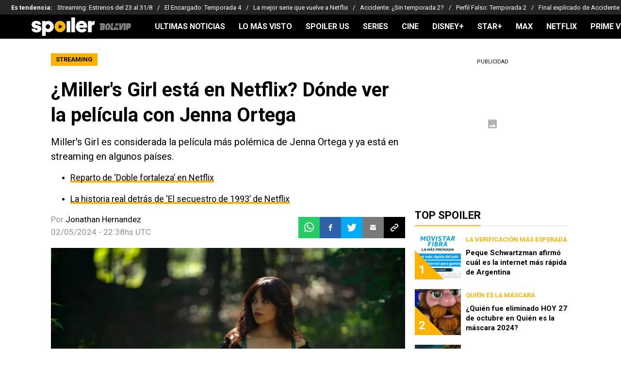

--- FILE ---
content_type: text/html; charset=utf-8
request_url: https://spoiler.bolavip.com/cine/millers-girl-esta-en-netflix-donde-ver-la-pelicula-con-jenna-ortega
body_size: 87283
content:
<!DOCTYPE html><html lang="es-MX" class="__variable_ea3fc3"><head><meta charSet="utf-8"/><meta name="viewport" content="width=device-width, initial-scale=1"/><link rel="preload" as="image" imageSrcSet="https://ds-images.bolavip.com/news/image?src=https%3A%2F%2Fimages.bolavip.com%2Fwebp%2Fspo%2Ffull%2FSPO_20240502_SPO_78685_%C2%BFMillers-Girl-esta-en-Netflix-Donde-ver-la-pelicula-con-Jenna-Ortega.webp&amp;width=490&amp;height=275 490w, https://ds-images.bolavip.com/news/image?src=https%3A%2F%2Fimages.bolavip.com%2Fwebp%2Fspo%2Ffull%2FSPO_20240502_SPO_78685_%C2%BFMillers-Girl-esta-en-Netflix-Donde-ver-la-pelicula-con-Jenna-Ortega.webp&amp;width=740&amp;height=416 740w" imageSizes="50vw" fetchPriority="high"/><link rel="stylesheet" href="https://statics.bolavip.com/spo/_next/static/css/fedcce971883da33.css" data-precedence="next"/><link rel="stylesheet" href="https://cdn.jsdelivr.net/gh/paulirish/lite-youtube-embed@master/src/lite-yt-embed.css" data-precedence="default"/><link rel="preload" as="script" fetchPriority="low" href="https://statics.bolavip.com/spo/_next/static/chunks/webpack-9bb6ac25005d8d10.js"/><script src="https://statics.bolavip.com/spo/_next/static/chunks/1dd3208c-e4729dc367cf53a1.js" async=""></script><script src="https://statics.bolavip.com/spo/_next/static/chunks/1528-1a949478d7705bb8.js" async=""></script><script src="https://statics.bolavip.com/spo/_next/static/chunks/main-app-34ac326ddd18cfc5.js" async=""></script><script src="https://statics.bolavip.com/spo/_next/static/chunks/9219-0b3dda74a23ba0d3.js" async=""></script><script src="https://statics.bolavip.com/spo/_next/static/chunks/4110-bbdf9e87decf36a1.js" async=""></script><script src="https://statics.bolavip.com/spo/_next/static/chunks/1804-a2c62e618ecd6b14.js" async=""></script><script src="https://statics.bolavip.com/spo/_next/static/chunks/771-8216bf9c3ea505b7.js" async=""></script><script src="https://statics.bolavip.com/spo/_next/static/chunks/app/article/%5B...segments%5D/page-b1f99a3dd3124f7d.js" async=""></script><script src="https://statics.bolavip.com/spo/_next/static/chunks/app/layout-c99d0b530a52f994.js" async=""></script><link rel="preload" href="https://www.googletagmanager.com/gtag/js?id=AW-11440513296" as="script"/><link rel="preload" href="https://cdn.debugbear.com/jOxyAWKydqZd.js" as="script"/><link rel="preload" href="https://securepubads.g.doubleclick.net/tag/js/gpt.js" as="script"/><link rel="preload" href="https://futbol-cdn.relevant-digital.com/static/tags/614119e4dbb0bdede83fee17.js" as="script"/><meta property="fb:app_id" content="123210741058923"/><meta property="fb:pages" content="140212896009715"/><link rel="amphtml" href="https://spoiler.bolavip.com/amp/cine/millers-girl-esta-en-netflix-donde-ver-la-pelicula-con-jenna-ortega"/><meta property="push:title" content="¿Miller&#x27;s Girl está en Netflix? Dónde ver la película"/><meta property="push:description" content="Miller&#x27;s Girl es considerada la película más polémica de Jenna Ortega y ya está en streaming en algunos países."/><meta property="mrf:tags" content="netflix;peliculas;Embed:Youtube"/><meta property="mrf:sections" content="Spoiler;cine"/><meta property="og:updated_time" content="2024-05-02T22:38:05+00:00"/><title>¿Miller&#x27;s Girl está en Netflix? Dónde ver la película con Jenna Ortega - Spoiler</title><meta name="description" content="Jenna Ortega protagoniza la polémica cinta Miller&#x27;s Girl y te decimos si está en Netflix o dónde ver la película."/><link rel="manifest" href="https://statics.bolavip.com/spo/manifest.json" crossorigin="use-credentials"/><meta name="keywords" content="Netflix, Películas"/><meta name="robots" content="index, follow, max-image-preview:large"/><link rel="canonical" href="https://spoiler.bolavip.com/cine/millers-girl-esta-en-netflix-donde-ver-la-pelicula-con-jenna-ortega"/><link rel="alternate" type="application/rss+xml" title="RSS feed para Spoiler - Bolavip" href="https://spoiler.bolavip.com/rss/feed"/><meta property="og:title" content="Jenna Ortega protagoniza la polémica cinta Miller&#x27;s Girl y te decimos si está en Netflix"/><meta property="og:description" content="Jenna Ortega protagoniza la polémica cinta Miller&#x27;s Girl y te decimos si está en Netflix o dónde ver la película."/><meta property="og:url" content="https://spoiler.bolavip.com/cine/millers-girl-esta-en-netflix-donde-ver-la-pelicula-con-jenna-ortega"/><meta property="og:site_name" content="Bolavip Spoiler"/><meta property="og:locale" content="es_LA"/><meta property="og:image" content="https://ds-images.bolavip.com/news/image?src=https%3A%2F%2Fimages.bolavip.com%2Fjpg%2Fspo%2Ffull%2FSPO_20240502_SPO_78685_%C2%BFMillers-Girl-esta-en-Netflix-Donde-ver-la-pelicula-con-Jenna-Ortega.jpg&amp;width=1200&amp;height=740"/><meta property="og:image:alt" content="Jenna Ortega protagoniza la película Miller&#x27;s Girl.
"/><meta property="og:image:width" content="1200"/><meta property="og:image:height" content="740"/><meta property="og:type" content="article"/><meta property="article:published_time" content="2024-05-02T22:38:05+00:00"/><meta property="article:modified_time" content="2024-05-02T22:38:05+00:00"/><meta name="twitter:card" content="summary_large_image"/><meta name="twitter:site" content="spoiler_bolavip"/><meta name="twitter:creator" content="jhernandez"/><meta name="twitter:title" content="Jenna Ortega protagoniza la polémica cinta Miller&#x27;s Girl y te decimos si está en Netflix"/><meta name="twitter:description" content="Miller&#x27;s Girl es considerada la película más polémica de Jenna Ortega y ya está en streaming en algunos países."/><meta name="twitter:image" content="https://ds-images.bolavip.com/news/image?src=https%3A%2F%2Fimages.bolavip.com%2Fjpg%2Fspo%2Ffull%2FSPO_20240502_SPO_78685_%C2%BFMillers-Girl-esta-en-Netflix-Donde-ver-la-pelicula-con-Jenna-Ortega.jpg&amp;width=1200&amp;height=740"/><link rel="shortcut icon" href="https://statics.bolavip.com/spo/favicon/favicon.ico"/><link rel="icon" href="https://statics.bolavip.com/spo/favicon/favicon-16x16.png" type="image/png" sizes="16x16"/><link rel="icon" href="https://statics.bolavip.com/spo/favicon/favicon-32x32.png" type="image/png" sizes="32x32"/><link rel="icon" href="https://statics.bolavip.com/spo/favicon/favicon-96x96.png" type="image/png" sizes="96x96"/><link rel="apple-touch-icon-precomposed" href="https://statics.bolavip.com/spo/favicon/apple-icon-57x57.png" sizes="57x57"/><link rel="apple-touch-icon-precomposed" href="https://statics.bolavip.com/spo/favicon/apple-icon-76x76.png" sizes="76x76"/><link rel="apple-touch-icon-precomposed" href="https://statics.bolavip.com/spo/favicon/apple-icon-120x120.png" sizes="120x120"/><link rel="apple-touch-icon-precomposed" href="https://statics.bolavip.com/spo/favicon/apple-icon-180x180.png" sizes="180x180"/><meta name="next-size-adjust"/><style>.fsn-icon{font-family:var(--font-fsn-icons);speak:never;font-style:normal;font-weight:400;font-variant:normal;text-transform:none;line-height:1}.fsn-icon-share:before{content:"\e91b"}.fsn-icon-android:before{content:"\e900"}.fsn-icon-apple:before{content:"\e901"}.fsn-icon-arrow-down:before{content:"\e902"}.fsn-icon-arrow-drop-down:before{content:"\e903"}.fsn-icon-arrow-right:before{content:"\e904"}.fsn-icon-chain:before{content:"\e905"}.fsn-icon-check:before{content:"\e906"}.fsn-icon-clock:before{content:"\e907"}.fsn-icon-comment:before{content:"\e908"}.fsn-icon-facebook:before{content:"\e909"}.fsn-icon-house:before{content:"\e90a"}.fsn-icon-image:before{content:"\e90b"}.fsn-icon-instagram:before{content:"\e90c"}.fsn-icon-linkedin:before{content:"\e90d"}.fsn-icon-mail:before{content:"\e90e"}.fsn-icon-menu:before{content:"\e90f"}.fsn-icon-most-read:before{content:"\e910"}.fsn-icon-pinterest-p:before{content:"\e911"}.fsn-icon-rss-feed:before{content:"\e912"}.fsn-icon-spotify:before{content:"\e913"}.fsn-icon-telegram:before{content:"\e914"}.fsn-icon-tiktok:before{content:"\e915"}.fsn-icon-twitch:before{content:"\e916"}.fsn-icon-twitter:before{content:"\e917"}.fsn-icon-whatsapp:before{content:"\e918"}.fsn-icon-x-twitter:before{content:"\e919"}.fsn-icon-youtube:before{content:"\e91a"}@media (min-width:1300px){.with-skin{.article-infinite-scroll-wrapper,.article-wrapper{background:#fff;padding:10px}.article-wrapper{z-index:2}.infinite-scroll-container{z-index:1}.article-wrapper,.infinite-scroll-container{max-width:1090px}}}@media (prefers-reduced-motion:no-preference){html{scroll-behavior:smooth}}.with-skin .container-home-shields{position:relative;z-index:1000}.break-word{word-break:break-word}.wp-block-image{margin-bottom:20px;max-width:100%;overflow:hidden;& figcaption{text-align:center;margin-top:20px;font-size:14px;line-height:20px;font-weight:400}}.wp_fsn_poll amp-script{opacity:1}@keyframes bounceCustom{0%,to{transform:translateY(0)}50%{transform:translateY(-10px)}}th.article-table-heading{font-weight:700}*,:after,:before{--tw-border-spacing-x:0;--tw-border-spacing-y:0;--tw-translate-x:0;--tw-translate-y:0;--tw-rotate:0;--tw-skew-x:0;--tw-skew-y:0;--tw-scale-x:1;--tw-scale-y:1;--tw-pan-x: ;--tw-pan-y: ;--tw-pinch-zoom: ;--tw-scroll-snap-strictness:proximity;--tw-gradient-from-position: ;--tw-gradient-via-position: ;--tw-gradient-to-position: ;--tw-ordinal: ;--tw-slashed-zero: ;--tw-numeric-figure: ;--tw-numeric-spacing: ;--tw-numeric-fraction: ;--tw-ring-inset: ;--tw-ring-offset-width:0px;--tw-ring-offset-color:#fff;--tw-ring-color:rgba(59,130,246,.5);--tw-ring-offset-shadow:0 0 #0000;--tw-ring-shadow:0 0 #0000;--tw-shadow:0 0 #0000;--tw-shadow-colored:0 0 #0000;--tw-blur: ;--tw-brightness: ;--tw-contrast: ;--tw-grayscale: ;--tw-hue-rotate: ;--tw-invert: ;--tw-saturate: ;--tw-sepia: ;--tw-drop-shadow: ;--tw-backdrop-blur: ;--tw-backdrop-brightness: ;--tw-backdrop-contrast: ;--tw-backdrop-grayscale: ;--tw-backdrop-hue-rotate: ;--tw-backdrop-invert: ;--tw-backdrop-opacity: ;--tw-backdrop-saturate: ;--tw-backdrop-sepia: ;--tw-contain-size: ;--tw-contain-layout: ;--tw-contain-paint: ;--tw-contain-style: }::backdrop{--tw-border-spacing-x:0;--tw-border-spacing-y:0;--tw-translate-x:0;--tw-translate-y:0;--tw-rotate:0;--tw-skew-x:0;--tw-skew-y:0;--tw-scale-x:1;--tw-scale-y:1;--tw-pan-x: ;--tw-pan-y: ;--tw-pinch-zoom: ;--tw-scroll-snap-strictness:proximity;--tw-gradient-from-position: ;--tw-gradient-via-position: ;--tw-gradient-to-position: ;--tw-ordinal: ;--tw-slashed-zero: ;--tw-numeric-figure: ;--tw-numeric-spacing: ;--tw-numeric-fraction: ;--tw-ring-inset: ;--tw-ring-offset-width:0px;--tw-ring-offset-color:#fff;--tw-ring-color:rgba(59,130,246,.5);--tw-ring-offset-shadow:0 0 #0000;--tw-ring-shadow:0 0 #0000;--tw-shadow:0 0 #0000;--tw-shadow-colored:0 0 #0000;--tw-blur: ;--tw-brightness: ;--tw-contrast: ;--tw-grayscale: ;--tw-hue-rotate: ;--tw-invert: ;--tw-saturate: ;--tw-sepia: ;--tw-drop-shadow: ;--tw-backdrop-blur: ;--tw-backdrop-brightness: ;--tw-backdrop-contrast: ;--tw-backdrop-grayscale: ;--tw-backdrop-hue-rotate: ;--tw-backdrop-invert: ;--tw-backdrop-opacity: ;--tw-backdrop-saturate: ;--tw-backdrop-sepia: ;--tw-contain-size: ;--tw-contain-layout: ;--tw-contain-paint: ;--tw-contain-style: }

/*! tailwindcss v3.4.14 | MIT License | https://tailwindcss.com*/*,:after,:before{box-sizing:border-box;border:0 solid #e5e7eb}:after,:before{--tw-content:""}:host,html{line-height:1.5;-webkit-text-size-adjust:100%;-moz-tab-size:4;-o-tab-size:4;tab-size:4;font-family:ui-sans-serif,system-ui,sans-serif,Apple Color Emoji,Segoe UI Emoji,Segoe UI Symbol,Noto Color Emoji;font-feature-settings:normal;font-variation-settings:normal;-webkit-tap-highlight-color:transparent}body{margin:0;line-height:inherit}hr{height:0;color:inherit;border-top-width:1px}abbr:where([title]){-webkit-text-decoration:underline dotted;text-decoration:underline dotted}h1,h2,h3,h4,h5,h6{font-size:inherit;font-weight:inherit}a{color:inherit;text-decoration:inherit}b,strong{font-weight:bolder}code,kbd,pre,samp{font-family:ui-monospace,SFMono-Regular,Menlo,Monaco,Consolas,Liberation Mono,Courier New,monospace;font-feature-settings:normal;font-variation-settings:normal;font-size:1em}small{font-size:80%}sub,sup{font-size:75%;line-height:0;position:relative;vertical-align:baseline}sub{bottom:-.25em}sup{top:-.5em}table{text-indent:0;border-color:inherit;border-collapse:collapse}button,input,optgroup,select,textarea{font-family:inherit;font-feature-settings:inherit;font-variation-settings:inherit;font-size:100%;font-weight:inherit;line-height:inherit;letter-spacing:inherit;color:inherit;margin:0;padding:0}button,select{text-transform:none}button,input:where([type=button]),input:where([type=reset]),input:where([type=submit]){-webkit-appearance:button;background-color:transparent;background-image:none}:-moz-focusring{outline:auto}:-moz-ui-invalid{box-shadow:none}progress{vertical-align:baseline}::-webkit-inner-spin-button,::-webkit-outer-spin-button{height:auto}[type=search]{-webkit-appearance:textfield;outline-offset:-2px}::-webkit-search-decoration{-webkit-appearance:none}::-webkit-file-upload-button{-webkit-appearance:button;font:inherit}summary{display:list-item}blockquote,dd,dl,figure,h1,h2,h3,h4,h5,h6,hr,p,pre{margin:0}fieldset{margin:0}fieldset,legend{padding:0}menu,ol,ul{list-style:none;margin:0;padding:0}dialog{padding:0}textarea{resize:vertical}input::-moz-placeholder,textarea::-moz-placeholder{opacity:1;color:#9ca3af}input::placeholder,textarea::placeholder{opacity:1;color:#9ca3af}[role=button],button{cursor:pointer}:disabled{cursor:default}audio,canvas,embed,iframe,img,object,svg,video{display:block;vertical-align:middle}img,video{max-width:100%;height:auto}[hidden]:where(:not([hidden=until-found])){display:none}.sr-only{position:absolute;width:1px;height:1px;padding:0;margin:-1px;overflow:hidden;clip:rect(0,0,0,0);white-space:nowrap;border-width:0}.pointer-events-none{pointer-events:none}.\!visible{visibility:visible!important}.visible{visibility:visible}.invisible{visibility:hidden}.collapse{visibility:collapse}.static{position:static}.fixed{position:fixed}.absolute{position:absolute}.relative{position:relative}.sticky{position:sticky}.inset-x-0{left:0;right:0}.-bottom-\[2px\]{bottom:-2px}.-bottom-\[46px\]{bottom:-46px}.-top-3{top:-.75rem}.-top-\[1000px\]{top:-1000px}.bottom-0{bottom:0}.bottom-0\.5{bottom:.125rem}.bottom-6{bottom:1.5rem}.bottom-\[26px\]{bottom:26px}.bottom-\[60px\]{bottom:60px}.left-0{left:0}.left-1\/2{left:50%}.left-2{left:.5rem}.left-\[15px\]{left:15px}.left-\[3px\]{left:3px}.left-\[40px\]{left:40px}.left-\[50px\]{left:50px}.left-\[8px\]{left:8px}.left-\[calc\(50\%-\(348px\/2\)\)\]{left:calc(50% - 174px)}.left-auto{left:auto}.right-0{right:0}.right-6{right:1.5rem}.right-\[-6\%\]{right:-6%}.right-\[10px\]{right:10px}.right-\[1px\]{right:1px}.right-\[220px\]{right:220px}.right-\[40px\]{right:40px}.right-\[5px\]{right:5px}.top-0{top:0}.top-1\/2{top:50%}.top-\[-17px\]{top:-17px}.top-\[-25px\]{top:-25px}.top-\[-30px\]{top:-30px}.top-\[10px\]{top:10px}.top-\[110px\]{top:110px}.top-\[118px\]{top:118px}.top-\[135px\]{top:135px}.top-\[160px\]{top:160px}.top-\[30px\]{top:30px}.top-\[50px\]{top:50px}.top-\[58px\]{top:58px}.top-\[60px\]{top:60px}.top-\[61px\]{top:61px}.top-\[80px\]{top:80px}.top-\[88px\]{top:88px}.top-\[8px\]{top:8px}.top-auto{top:auto}.top-full{top:100%}.isolate{isolation:isolate}.-z-\[1\]{z-index:-1}.z-10{z-index:10}.z-50{z-index:50}.z-\[10000000\]{z-index:10000000}.z-\[100000\]{z-index:100000}.z-\[1001\]{z-index:1001}.z-\[10\]{z-index:10}.z-\[1\]{z-index:1}.z-\[2\]{z-index:2}.z-\[50\]{z-index:50}.z-\[5\]{z-index:5}.z-\[900\]{z-index:900}.z-\[99998\]{z-index:99998}.z-\[999999\]{z-index:999999}.z-\[9999\]{z-index:9999}.z-\[999\]{z-index:999}.order-4{order:4}.float-right{float:right}.m-0{margin:0}.m-1{margin:.25rem}.m-\[-42px_10px_30px\]{margin:-42px 10px 30px}.m-\[0_-10px_20px\]{margin:0 -10px 20px}.m-\[0_0_14px\]{margin:0 0 14px}.m-\[0_0_36px\]{margin:0 0 36px}.m-\[0_12px_0_17px\]{margin:0 12px 0 17px}.m-\[0_1px\]{margin:0 1px}.m-\[0_4px_0_5px\]{margin:0 4px 0 5px}.m-\[0_7px\]{margin:0 7px}.m-\[0_8px\]{margin:0 8px}.m-\[10px\]{margin:10px}.m-\[10px_0\]{margin:10px 0}.m-\[10px_0_20px\]{margin:10px 0 20px}.m-\[10px_10px_0\]{margin:10px 10px 0}.m-\[10px_15px_10px_10px\]{margin:10px 15px 10px 10px}.m-\[13px_0px_7px\]{margin:13px 0 7px}.m-\[1px\]{margin:1px}.m-\[1px_-10px_15px\]{margin:1px -10px 15px}.m-\[29px_0_34px\]{margin:29px 0 34px}.m-\[30px_0_20px\]{margin:30px 0 20px}.\!my-\[24px\]{margin-top:24px!important;margin-bottom:24px!important}.-mx-\[10px\]{margin-left:-10px;margin-right:-10px}.mx-4{margin-left:1rem;margin-right:1rem}.mx-\[10px\]{margin-left:10px;margin-right:10px}.mx-\[15px\]{margin-left:15px;margin-right:15px}.mx-\[1px\]{margin-left:1px;margin-right:1px}.mx-\[20px\]{margin-left:20px;margin-right:20px}.mx-\[32px\]{margin-left:32px;margin-right:32px}.mx-\[40px\]{margin-left:40px;margin-right:40px}.mx-\[4px\]{margin-left:4px;margin-right:4px}.mx-\[7px\]{margin-left:7px;margin-right:7px}.mx-auto{margin-left:auto;margin-right:auto}.my-10{margin-top:2.5rem;margin-bottom:2.5rem}.my-2\.5{margin-top:.625rem;margin-bottom:.625rem}.my-5{margin-top:1.25rem;margin-bottom:1.25rem}.my-8{margin-top:2rem;margin-bottom:2rem}.my-\[10px\]{margin-top:10px;margin-bottom:10px}.my-\[13px\]{margin-top:13px;margin-bottom:13px}.my-\[14px\]{margin-top:14px;margin-bottom:14px}.my-\[20px\]{margin-top:20px;margin-bottom:20px}.my-\[26px\]{margin-top:26px;margin-bottom:26px}.my-\[30px\]{margin-top:30px;margin-bottom:30px}.-mb-\[1px\]{margin-bottom:-1px}.-mb-\[2px\]{margin-bottom:-2px}.-mt-\[40px\]{margin-top:-40px}.-mt-\[6px\]{margin-top:-6px}.mb-0{margin-bottom:0}.mb-2{margin-bottom:.5rem}.mb-2\.5{margin-bottom:.625rem}.mb-3{margin-bottom:.75rem}.mb-4{margin-bottom:1rem}.mb-5{margin-bottom:1.25rem}.mb-6{margin-bottom:1.5rem}.mb-8{margin-bottom:2rem}.mb-\[-0\.5rem\]{margin-bottom:-.5rem}.mb-\[0\]{margin-bottom:0}.mb-\[10px\]{margin-bottom:10px}.mb-\[11px\]{margin-bottom:11px}.mb-\[12px\]{margin-bottom:12px}.mb-\[14px\]{margin-bottom:14px}.mb-\[15px\]{margin-bottom:15px}.mb-\[17px\]{margin-bottom:17px}.mb-\[18px\]{margin-bottom:18px}.mb-\[20px\]{margin-bottom:20px}.mb-\[24px\]{margin-bottom:24px}.mb-\[25px\]{margin-bottom:25px}.mb-\[2px\]{margin-bottom:2px}.mb-\[30px\]{margin-bottom:30px}.mb-\[35px\]{margin-bottom:35px}.mb-\[3px\]{margin-bottom:3px}.mb-\[40px\]{margin-bottom:40px}.mb-\[4px\]{margin-bottom:4px}.mb-\[53px\]{margin-bottom:53px}.mb-\[5px\]{margin-bottom:5px}.mb-\[6px\]{margin-bottom:6px}.mb-\[8px\]{margin-bottom:8px}.mb-\[9px\]{margin-bottom:9px}.mb-auto{margin-bottom:auto}.ml-1{margin-left:.25rem}.ml-1\.5{margin-left:.375rem}.ml-2\.5{margin-left:.625rem}.ml-3{margin-left:.75rem}.ml-\[10px\]{margin-left:10px}.ml-\[20px\]{margin-left:20px}.ml-\[24px\]{margin-left:24px}.ml-\[2px\]{margin-left:2px}.ml-auto{margin-left:auto}.mr-2{margin-right:.5rem}.mr-2\.5{margin-right:.625rem}.mr-\[10px\]{margin-right:10px}.mr-\[14px\]{margin-right:14px}.mr-\[15px\]{margin-right:15px}.mr-\[17px\]{margin-right:17px}.mr-\[20px\]{margin-right:20px}.mr-\[25px\]{margin-right:25px}.mr-\[2px\]{margin-right:2px}.mr-\[30px\]{margin-right:30px}.mr-\[35px\]{margin-right:35px}.mr-\[3px\]{margin-right:3px}.mr-\[4px\]{margin-right:4px}.mr-\[5px\]{margin-right:5px}.mr-\[6px\]{margin-right:6px}.mr-\[8px\]{margin-right:8px}.mr-auto{margin-right:auto}.mt-0{margin-top:0}.mt-2{margin-top:.5rem}.mt-2\.5{margin-top:.625rem}.mt-4{margin-top:1rem}.mt-5{margin-top:1.25rem}.mt-8{margin-top:2rem}.mt-\[1\.5px\]{margin-top:1.5px}.mt-\[10px\]{margin-top:10px}.mt-\[12px\]{margin-top:12px}.mt-\[16px\]{margin-top:16px}.mt-\[17px\]{margin-top:17px}.mt-\[1px\]{margin-top:1px}.mt-\[20px\]{margin-top:20px}.mt-\[21px\]{margin-top:21px}.mt-\[25px\]{margin-top:25px}.mt-\[30px\]{margin-top:30px}.mt-\[3px\]{margin-top:3px}.mt-\[5px\]{margin-top:5px}.mt-\[60px\]{margin-top:60px}.mt-\[6px\]{margin-top:6px}.mt-\[7px\]{margin-top:7px}.mt-auto{margin-top:auto}.box-border{box-sizing:border-box}.box-content{box-sizing:content-box}.line-clamp-1{-webkit-line-clamp:1}.line-clamp-1,.line-clamp-2{overflow:hidden;display:-webkit-box;-webkit-box-orient:vertical}.line-clamp-2{-webkit-line-clamp:2}.line-clamp-3{overflow:hidden;display:-webkit-box;-webkit-box-orient:vertical;-webkit-line-clamp:3}.block{display:block}.inline-block{display:inline-block}.inline{display:inline}.flex{display:flex}.inline-flex{display:inline-flex}.table{display:table}.grid{display:grid}.contents{display:contents}.hidden{display:none}.aspect-\[1\/1\]{aspect-ratio:1/1}.aspect-\[1\/2\]{aspect-ratio:1/2}.aspect-\[1\/3\]{aspect-ratio:1/3}.aspect-\[1\/4\]{aspect-ratio:1/4}.aspect-\[16\/9\]{aspect-ratio:16/9}.aspect-\[261\/195\]{aspect-ratio:261/195}.aspect-\[293\/670\]{aspect-ratio:293/670}.aspect-\[355\/287\]{aspect-ratio:355/287}.aspect-\[4\/3\]{aspect-ratio:4/3}.aspect-\[540\/708\]{aspect-ratio:540/708}.aspect-\[80\/80\]{aspect-ratio:80/80}.aspect-square{aspect-ratio:1/1}.aspect-video{aspect-ratio:16/9}.\!h-\[57px\]{height:57px!important}.h-0{height:0}.h-11{height:2.75rem}.h-2{height:.5rem}.h-6{height:1.5rem}.h-8{height:2rem}.h-\[1\.5em\]{height:1.5em}.h-\[101px\]{height:101px}.h-\[11ppx\]{height:11ppx}.h-\[128px\]{height:128px}.h-\[13px\]{height:13px}.h-\[160px\]{height:160px}.h-\[16px\]{height:16px}.h-\[18px\]{height:18px}.h-\[192px\]{height:192px}.h-\[1px\]{height:1px}.h-\[20px\]{height:20px}.h-\[22\.5px\]{height:22.5px}.h-\[23px\]{height:23px}.h-\[24px\]{height:24px}.h-\[25px\]{height:25px}.h-\[26px\]{height:26px}.h-\[29px\]{height:29px}.h-\[2px\]{height:2px}.h-\[30px\]{height:30px}.h-\[35px\]{height:35px}.h-\[37px\]{height:37px}.h-\[38px\]{height:38px}.h-\[3px\]{height:3px}.h-\[40px\]{height:40px}.h-\[41px\]{height:41px}.h-\[441px\]{height:441px}.h-\[44px\]{height:44px}.h-\[45px\]{height:45px}.h-\[46px\]{height:46px}.h-\[47px\]{height:47px}.h-\[48px\]{height:48px}.h-\[50px\]{height:50px}.h-\[56px\]{height:56px}.h-\[57px\]{height:57px}.h-\[58px\]{height:58px}.h-\[60px\]{height:60px}.h-\[63px\]{height:63px}.h-\[647px\]{height:647px}.h-\[69px\]{height:69px}.h-\[70px\]{height:70px}.h-\[75px\]{height:75px}.h-\[8px\]{height:8px}.h-\[90px\]{height:90px}.h-\[91px\]{height:91px}.h-\[92px\]{height:92px}.h-\[95px\]{height:95px}.h-\[9px\]{height:9px}.h-\[calc\(100\%-110px\)\]{height:calc(100% - 110px)}.h-\[calc\(100\%-130px\)\]{height:calc(100% - 130px)}.h-\[calc\(100\%-50px\)\]{height:calc(100% - 50px)}.h-\[calc\(100\%-60px\)\]{height:calc(100% - 60px)}.h-auto{height:auto}.h-full{height:100%}.max-h-0{max-height:0}.max-h-\[16px\]{max-height:16px}.max-h-\[20px\]{max-height:20px}.max-h-\[300px\]{max-height:300px}.max-h-\[32px\]{max-height:32px}.max-h-\[34px\]{max-height:34px}.max-h-\[38px\]{max-height:38px}.max-h-\[63px\]{max-height:63px}.max-h-\[65px\]{max-height:65px}.max-h-\[76px\]{max-height:76px}.max-h-screen{max-height:100vh}.min-h-0{min-height:0}.min-h-\[100px\]{min-height:100px}.min-h-\[150px\]{min-height:150px}.min-h-\[160px\]{min-height:160px}.min-h-\[18px\]{min-height:18px}.min-h-\[230px\]{min-height:230px}.min-h-\[250px\]{min-height:250px}.min-h-\[38px\]{min-height:38px}.min-h-\[40px\]{min-height:40px}.min-h-\[425px\]{min-height:425px}.min-h-\[428px\]{min-height:428px}.min-h-\[600px\]{min-height:600px}.min-h-\[63px\]{min-height:63px}.min-h-\[72px\]{min-height:72px}.min-h-\[75px\]{min-height:75px}.min-h-\[91px\]{min-height:91px}.min-h-\[95px\]{min-height:95px}.w-0{width:0}.w-1\/2{width:50%}.w-11{width:2.75rem}.w-2{width:.5rem}.w-6{width:1.5rem}.w-8{width:2rem}.w-\[1\.5em\]{width:1.5em}.w-\[100px\]{width:100px}.w-\[10px\]{width:10px}.w-\[124px\]{width:124px}.w-\[12px\]{width:12px}.w-\[139px\]{width:139px}.w-\[160px\]{width:160px}.w-\[168px\]{width:168px}.w-\[175px\]{width:175px}.w-\[182px\]{width:182px}.w-\[18px\]{width:18px}.w-\[1px\]{width:1px}.w-\[200px\]{width:200px}.w-\[24px\]{width:24px}.w-\[256px\]{width:256px}.w-\[25px\]{width:25px}.w-\[27px\]{width:27px}.w-\[280px\]{width:280px}.w-\[30\%\]{width:30%}.w-\[300px\]{width:300px}.w-\[30px\]{width:30px}.w-\[320px\]{width:320px}.w-\[35px\]{width:35px}.w-\[37px\]{width:37px}.w-\[38px\]{width:38px}.w-\[40px\]{width:40px}.w-\[45\%\]{width:45%}.w-\[45px\]{width:45px}.w-\[47px\]{width:47px}.w-\[48px\]{width:48px}.w-\[50px\]{width:50px}.w-\[56px\]{width:56px}.w-\[60px\]{width:60px}.w-\[63px\]{width:63px}.w-\[83px\]{width:83px}.w-\[84px\]{width:84px}.w-\[8px\]{width:8px}.w-\[90px\]{width:90px}.w-\[95\%\]{width:95%}.w-\[95px\]{width:95px}.w-\[9px\]{width:9px}.w-\[calc\(100\%-20px\)\]{width:calc(100% - 20px)}.w-auto{width:auto}.w-fit{width:-moz-fit-content;width:fit-content}.w-full{width:100%}.w-max{width:-moz-max-content;width:max-content}.min-w-6{min-width:1.5rem}.min-w-\[100\%\]{min-width:100%}.min-w-\[100px\]{min-width:100px}.min-w-\[104px\]{min-width:104px}.min-w-\[112px\]{min-width:112px}.min-w-\[130px\]{min-width:130px}.min-w-\[134px\]{min-width:134px}.min-w-\[168px\]{min-width:168px}.min-w-\[18px\]{min-width:18px}.min-w-\[200px\]{min-width:200px}.min-w-\[233px\]{min-width:233px}.min-w-\[250px\]{min-width:250px}.min-w-\[30px\]{min-width:30px}.min-w-\[35px\]{min-width:35px}.min-w-\[36px\]{min-width:36px}.min-w-\[45px\]{min-width:45px}.min-w-\[75px\]{min-width:75px}.min-w-\[83px\]{min-width:83px}.min-w-\[84px\]{min-width:84px}.min-w-\[90px\]{min-width:90px}.min-w-\[92px\]{min-width:92px}.min-w-fit{min-width:-moz-fit-content;min-width:fit-content}.max-w-\[100\%\]{max-width:100%}.max-w-\[100px\]{max-width:100px}.max-w-\[100vw\]{max-width:100vw}.max-w-\[1017px\]{max-width:1017px}.max-w-\[1070px\]{max-width:1070px}.max-w-\[109px\]{max-width:109px}.max-w-\[110px\]{max-width:110px}.max-w-\[1200px\]{max-width:1200px}.max-w-\[122px\]{max-width:122px}.max-w-\[1240px\]{max-width:1240px}.max-w-\[1280px\]{max-width:1280px}.max-w-\[145px\]{max-width:145px}.max-w-\[160px\]{max-width:160px}.max-w-\[16px\]{max-width:16px}.max-w-\[192px\]{max-width:192px}.max-w-\[195px\]{max-width:195px}.max-w-\[200px\]{max-width:200px}.max-w-\[238px\]{max-width:238px}.max-w-\[250px\]{max-width:250px}.max-w-\[255px\]{max-width:255px}.max-w-\[26px\]{max-width:26px}.max-w-\[275px\]{max-width:275px}.max-w-\[293px\]{max-width:293px}.max-w-\[30px\]{max-width:30px}.max-w-\[320px\]{max-width:320px}.max-w-\[32px\]{max-width:32px}.max-w-\[330px\]{max-width:330px}.max-w-\[348px\]{max-width:348px}.max-w-\[360px\]{max-width:360px}.max-w-\[375px\]{max-width:375px}.max-w-\[380px\]{max-width:380px}.max-w-\[400px\]{max-width:400px}.max-w-\[500px\]{max-width:500px}.max-w-\[52px\]{max-width:52px}.max-w-\[550px\]{max-width:550px}.max-w-\[655px\]{max-width:655px}.max-w-\[688px\]{max-width:688px}.max-w-\[70px\]{max-width:70px}.max-w-\[90\%\]{max-width:90%}.max-w-\[92px\]{max-width:92px}.max-w-\[calc\(100\%-153px\)\]{max-width:calc(100% - 153px)}.max-w-\[calc\(100\%-40px\)\]{max-width:calc(100% - 40px)}.max-w-\[calc\(100vw-20px\)\]{max-width:calc(100vw - 20px)}.max-w-\[calc\(50\%-49px\)\]{max-width:calc(50% - 49px)}.max-w-full{max-width:100%}.max-w-lg{max-width:32rem}.flex-1{flex:1 1 0%}.flex-\[0_0_260px\]{flex:0 0 260px}.flex-\[0_0_auto\]{flex:0 0 auto}.flex-\[0_0_calc\(100\%-135px\)\]{flex:0 0 calc(100% - 135px)}.flex-\[1_1_0\]{flex:1 1 0}.flex-\[1_1_50\%\]{flex:1 1 50%}.flex-shrink-0{flex-shrink:0}.flex-grow,.flex-grow-\[1\],.grow{flex-grow:1}.basis-0{flex-basis:0px}.basis-\[160px\]{flex-basis:160px}.basis-\[20\%\]{flex-basis:20%}.basis-\[25\%\]{flex-basis:25%}.basis-\[40px\]{flex-basis:40px}.basis-\[50px\]{flex-basis:50px}.basis-\[54px\]{flex-basis:54px}.basis-\[76px\]{flex-basis:76px}.basis-\[95px\]{flex-basis:95px}.table-auto{table-layout:auto}.-translate-x-1\/2{--tw-translate-x:-50%}.-translate-x-1\/2,.-translate-y-1\/2{transform:translate(var(--tw-translate-x),var(--tw-translate-y)) rotate(var(--tw-rotate)) skewX(var(--tw-skew-x)) skewY(var(--tw-skew-y)) scaleX(var(--tw-scale-x)) scaleY(var(--tw-scale-y))}.-translate-y-1\/2{--tw-translate-y:-50%}.-rotate-45{--tw-rotate:-45deg}.-rotate-45,.rotate-180{transform:translate(var(--tw-translate-x),var(--tw-translate-y)) rotate(var(--tw-rotate)) skewX(var(--tw-skew-x)) skewY(var(--tw-skew-y)) scaleX(var(--tw-scale-x)) scaleY(var(--tw-scale-y))}.rotate-180{--tw-rotate:180deg}.rotate-45{--tw-rotate:45deg}.rotate-45,.rotate-90{transform:translate(var(--tw-translate-x),var(--tw-translate-y)) rotate(var(--tw-rotate)) skewX(var(--tw-skew-x)) skewY(var(--tw-skew-y)) scaleX(var(--tw-scale-x)) scaleY(var(--tw-scale-y))}.rotate-90{--tw-rotate:90deg}.transform{transform:translate(var(--tw-translate-x),var(--tw-translate-y)) rotate(var(--tw-rotate)) skewX(var(--tw-skew-x)) skewY(var(--tw-skew-y)) scaleX(var(--tw-scale-x)) scaleY(var(--tw-scale-y))}.animate-\[bounceCustom_3s_infinite_ease-in-out\]{animation:bounceCustom 3s ease-in-out infinite}.cursor-default{cursor:default}.cursor-not-allowed{cursor:not-allowed}.cursor-pointer{cursor:pointer}.select-none{-webkit-user-select:none;-moz-user-select:none;user-select:none}.resize{resize:both}.snap-x{scroll-snap-type:x var(--tw-scroll-snap-strictness)}.scroll-mt-\[110px\]{scroll-margin-top:110px}.list-decimal{list-style-type:decimal}.list-disc{list-style-type:disc}.list-none{list-style-type:none}.grid-cols-3{grid-template-columns:repeat(3,minmax(0,1fr))}.flex-row{flex-direction:row}.flex-row-reverse{flex-direction:row-reverse}.flex-col{flex-direction:column}.flex-wrap{flex-wrap:wrap}.flex-nowrap{flex-wrap:nowrap}.place-content-center{place-content:center}.items-start{align-items:flex-start}.items-end{align-items:flex-end}.items-center{align-items:center}.justify-start{justify-content:flex-start}.justify-end{justify-content:flex-end}.justify-center{justify-content:center}.justify-between{justify-content:space-between}.justify-around{justify-content:space-around}.justify-evenly{justify-content:space-evenly}.gap-1{gap:.25rem}.gap-10{gap:2.5rem}.gap-2{gap:.5rem}.gap-2\.5{gap:.625rem}.gap-3{gap:.75rem}.gap-4{gap:1rem}.gap-5{gap:1.25rem}.gap-9{gap:2.25rem}.gap-\[10px\]{gap:10px}.gap-\[12px\]{gap:12px}.gap-\[15px\]{gap:15px}.gap-\[17px_14px\]{gap:17px 14px}.gap-\[1px\]{gap:1px}.gap-\[20px\]{gap:20px}.gap-\[20px_50px\]{gap:20px 50px}.gap-\[24px\]{gap:24px}.gap-\[25px\]{gap:25px}.gap-\[30px\]{gap:30px}.gap-\[3px_5px\]{gap:3px 5px}.gap-\[40px\]{gap:40px}.gap-\[5px\]{gap:5px}.gap-\[5px_15px\]{gap:5px 15px}.gap-\[6px\]{gap:6px}.gap-\[7px\]{gap:7px}.gap-\[8px\]{gap:8px}.space-x-0>:not([hidden])~:not([hidden]){--tw-space-x-reverse:0;margin-right:calc(0px*var(--tw-space-x-reverse));margin-left:calc(0px*(1 - var(--tw-space-x-reverse)))}.space-x-4>:not([hidden])~:not([hidden]){--tw-space-x-reverse:0;margin-right:calc(1rem*var(--tw-space-x-reverse));margin-left:calc(1rem*(1 - var(--tw-space-x-reverse)))}.space-y-1>:not([hidden])~:not([hidden]){--tw-space-y-reverse:0;margin-top:calc(.25rem*(1 - var(--tw-space-y-reverse)));margin-bottom:calc(.25rem*var(--tw-space-y-reverse))}.space-y-2>:not([hidden])~:not([hidden]){--tw-space-y-reverse:0;margin-top:calc(.5rem*(1 - var(--tw-space-y-reverse)));margin-bottom:calc(.5rem*var(--tw-space-y-reverse))}.space-y-\[25px\]>:not([hidden])~:not([hidden]){--tw-space-y-reverse:0;margin-top:calc(25px*(1 - var(--tw-space-y-reverse)));margin-bottom:calc(25px*var(--tw-space-y-reverse))}.self-start{align-self:flex-start}.self-end{align-self:flex-end}.overflow-auto{overflow:auto}.overflow-hidden{overflow:hidden}.overflow-x-auto{overflow-x:auto}.overflow-y-auto{overflow-y:auto}.overflow-y-hidden{overflow-y:hidden}.overflow-x-clip{overflow-x:clip}.overflow-y-visible{overflow-y:visible}.overflow-x-scroll{overflow-x:scroll}.overflow-y-scroll{overflow-y:scroll}.truncate{overflow:hidden;text-overflow:ellipsis}.truncate,.whitespace-nowrap{white-space:nowrap}.break-words{overflow-wrap:break-word}.rounded-\[10px\]{border-radius:10px}.rounded-\[24px\]{border-radius:24px}.rounded-\[25px\]{border-radius:25px}.rounded-\[2px\]{border-radius:2px}.rounded-\[5px\]{border-radius:5px}.rounded-\[8px\]{border-radius:8px}.rounded-\[9999999px\]{border-radius:9999999px}.rounded-\[9px\]{border-radius:9px}.rounded-full{border-radius:9999px}.rounded-l-\[5px\]{border-top-left-radius:5px;border-bottom-left-radius:5px}.rounded-r-\[5px\]{border-top-right-radius:5px;border-bottom-right-radius:5px}.rounded-bl-\[20px\]{border-bottom-left-radius:20px}.rounded-br-\[20px\]{border-bottom-right-radius:20px}.rounded-tl-\[20px\]{border-top-left-radius:20px}.rounded-tl-\[5px\]{border-top-left-radius:5px}.rounded-tr-\[20px\]{border-top-right-radius:20px}.border-\[1px\]{border-width:1px}.border-\[2px\]{border-width:2px}.border-\[3px\]{border-width:3px}.border-\[5px\]{border-width:5px}.border-articleHeadSectionBorderWidth{border-width:0}.border-articleTableData,.border-complianceFooterDivider{border-width:1px}.border-b-2{border-bottom-width:2px}.border-b-\[1px\]{border-bottom-width:1px}.border-b-\[2px\]{border-bottom-width:2px}.border-b-\[60px\]{border-bottom-width:60px}.border-b-articleLinkTextHover{border-bottom-width:4px}.border-l-\[15px\]{border-left-width:15px}.border-l-\[1px\]{border-left-width:1px}.border-r-2{border-right-width:2px}.border-r-\[1px\]{border-right-width:1px}.border-r-\[60px\]{border-right-width:60px}.border-t-2{border-top-width:2px}.border-t-\[1px\]{border-top-width:1px}.border-t-\[2px\]{border-top-width:2px}.border-t-partOfBCFooterBorder{border-top-width:1px}.border-solid{border-style:solid}.border-dashed{border-style:dashed}.border-none{border-style:none}.border-\[\#4C4C4C\]{--tw-border-opacity:1;border-color:rgb(76 76 76/var(--tw-border-opacity))}.border-\[\#888\]{--tw-border-opacity:1;border-color:rgb(136 136 136/var(--tw-border-opacity))}.border-\[\#E60020\]{--tw-border-opacity:1;border-color:rgb(230 0 32/var(--tw-border-opacity))}.border-\[\#FFC400\]{--tw-border-opacity:1;border-color:rgb(255 196 0/var(--tw-border-opacity))}.border-\[\#bbb\]{--tw-border-opacity:1;border-color:rgb(187 187 187/var(--tw-border-opacity))}.border-\[\#ccc\]{--tw-border-opacity:1;border-color:rgb(204 204 204/var(--tw-border-opacity))}.border-\[\#d9d9d9\]\/20{border-color:hsla(0,0%,85%,.2)}.border-\[\#ddd\]{--tw-border-opacity:1;border-color:rgb(221 221 221/var(--tw-border-opacity))}.border-\[\#efefef33\]{border-color:#efefef33}.border-\[rgba\(0\2c 0\2c 0\2c 0\.65\)\]{border-color:rgba(0,0,0,.65)}.border-articleComments,.border-articleSeeAlso{--tw-border-opacity:1;border-color:rgb(255 179 0/var(--tw-border-opacity))}.border-black{--tw-border-opacity:1;border-color:rgb(0 0 0/var(--tw-border-opacity))}.border-complianceFooterBorder,.border-complianceHeaderBorder{--tw-border-opacity:1;border-color:rgb(216 18 47/var(--tw-border-opacity))}.border-gray-200{--tw-border-opacity:1;border-color:rgb(229 231 235/var(--tw-border-opacity))}.border-gray-300{--tw-border-opacity:1;border-color:rgb(209 213 219/var(--tw-border-opacity))}.border-header{--tw-border-opacity:1;border-color:rgb(0 0 0/var(--tw-border-opacity))}.border-lightGray{--tw-border-opacity:1;border-color:rgb(239 239 239/var(--tw-border-opacity))}.border-orange-600{--tw-border-opacity:1;border-color:rgb(234 88 12/var(--tw-border-opacity))}.border-primary,.border-verticalRecirculationBlockTitleBorder{--tw-border-opacity:1;border-color:rgb(255 179 0/var(--tw-border-opacity))}.border-white{--tw-border-opacity:1;border-color:rgb(255 255 255/var(--tw-border-opacity))}.border-white\/30{border-color:hsla(0,0%,100%,.3)}.border-b-\[\#0000001a\]{border-bottom-color:#0000001a}.border-b-articleHeadSectionBorder,.border-b-articleLinkTextHover,.border-b-verticalRecirculationNewsCard{--tw-border-opacity:1;border-bottom-color:rgb(255 179 0/var(--tw-border-opacity))}.border-r-transparent{border-right-color:transparent}.border-r-white{--tw-border-opacity:1;border-right-color:rgb(255 255 255/var(--tw-border-opacity))}.border-t-\[\#bbb\]{--tw-border-opacity:1;border-top-color:rgb(187 187 187/var(--tw-border-opacity))}.border-t-\[\#d81f30\]{--tw-border-opacity:1;border-top-color:rgb(216 31 48/var(--tw-border-opacity))}.border-t-partOfBCFooterBorder{border-top-color:hsla(0,0%,100%,.3)}.bg-\[\#00000033\]{background-color:#00000033}.bg-\[\#000000b3\]{background-color:#000000b3}.bg-\[\#0072f9\]{--tw-bg-opacity:1;background-color:rgb(0 114 249/var(--tw-bg-opacity))}.bg-\[\#111\]{--tw-bg-opacity:1;background-color:rgb(17 17 17/var(--tw-bg-opacity))}.bg-\[\#147053\]{--tw-bg-opacity:1;background-color:rgb(20 112 83/var(--tw-bg-opacity))}.bg-\[\#252525\]{--tw-bg-opacity:1;background-color:rgb(37 37 37/var(--tw-bg-opacity))}.bg-\[\#25D366\]{--tw-bg-opacity:1;background-color:rgb(37 211 102/var(--tw-bg-opacity))}.bg-\[\#3139f2\]{--tw-bg-opacity:1;background-color:rgb(49 57 242/var(--tw-bg-opacity))}.bg-\[\#EFEFEF\]{--tw-bg-opacity:1;background-color:rgb(239 239 239/var(--tw-bg-opacity))}.bg-\[\#F2F2F2\]{--tw-bg-opacity:1;background-color:rgb(242 242 242/var(--tw-bg-opacity))}.bg-\[\#F3F1FF\]{--tw-bg-opacity:1;background-color:rgb(243 241 255/var(--tw-bg-opacity))}.bg-\[\#FFFFFF26\]{background-color:#ffffff26}.bg-\[\#b8102a\]{--tw-bg-opacity:1;background-color:rgb(184 16 42/var(--tw-bg-opacity))}.bg-\[\#bebebe\]{--tw-bg-opacity:1;background-color:rgb(190 190 190/var(--tw-bg-opacity))}.bg-\[\#d3d3d3\]{--tw-bg-opacity:1;background-color:rgb(211 211 211/var(--tw-bg-opacity))}.bg-\[\#ddd\],.bg-\[\#dddddd\]{--tw-bg-opacity:1;background-color:rgb(221 221 221/var(--tw-bg-opacity))}.bg-\[\#e04403\]{--tw-bg-opacity:1;background-color:rgb(224 68 3/var(--tw-bg-opacity))}.bg-\[\#eee\]{--tw-bg-opacity:1;background-color:rgb(238 238 238/var(--tw-bg-opacity))}.bg-\[\#f5f5f5\]{--tw-bg-opacity:1;background-color:rgb(245 245 245/var(--tw-bg-opacity))}.bg-\[\#f6f6f6\]{--tw-bg-opacity:1;background-color:rgb(246 246 246/var(--tw-bg-opacity))}.bg-\[\#f9f9f9\]{--tw-bg-opacity:1;background-color:rgb(249 249 249/var(--tw-bg-opacity))}.bg-\[red\]{--tw-bg-opacity:1;background-color:rgb(255 0 0/var(--tw-bg-opacity))}.bg-acceptCookies{--tw-bg-opacity:1;background-color:rgb(0 0 0/var(--tw-bg-opacity))}.bg-acceptCookiesBtn{--tw-bg-opacity:1;background-color:rgb(255 179 0/var(--tw-bg-opacity))}.bg-adContainerHeaderMobile{--tw-bg-opacity:1;background-color:rgb(0 0 0/var(--tw-bg-opacity))}.bg-alsoRead{--tw-bg-opacity:1;background-color:rgb(249 249 249/var(--tw-bg-opacity))}.bg-alsoReadCardSectionMobileBg{--tw-bg-opacity:1;background-color:rgb(255 179 0/var(--tw-bg-opacity))}.bg-alsoReadTitleBg{--tw-bg-opacity:1;background-color:rgb(255 255 255/var(--tw-bg-opacity))}.bg-articleHeadSection{--tw-bg-opacity:1;background-color:rgb(255 179 0/var(--tw-bg-opacity))}.bg-articlePoll{--tw-bg-opacity:1;background-color:rgb(255 196 0/var(--tw-bg-opacity))}.bg-articlePollOptionVote{--tw-bg-opacity:1;background-color:rgb(0 0 0/var(--tw-bg-opacity))}.bg-articlePollTextBottomLine{--tw-bg-opacity:1;background-color:rgb(216 18 47/var(--tw-bg-opacity))}.bg-articleTagBg{--tw-bg-opacity:1;background-color:rgb(239 239 239/var(--tw-bg-opacity))}.bg-black{--tw-bg-opacity:1;background-color:rgb(0 0 0/var(--tw-bg-opacity))}.bg-companyCardUrl{--tw-bg-opacity:1;background-color:rgb(255 179 0/var(--tw-bg-opacity))}.bg-complianceFooter{--tw-bg-opacity:1;background-color:rgb(255 255 255/var(--tw-bg-opacity))}.bg-complianceHeader{--tw-bg-opacity:1;background-color:rgb(0 0 0/var(--tw-bg-opacity))}.bg-facebookSocialLink{--tw-bg-opacity:1;background-color:rgb(45 98 168/var(--tw-bg-opacity))}.bg-footerMobile{--tw-bg-opacity:1;background-color:rgb(0 0 0/var(--tw-bg-opacity))}.bg-gray-300{--tw-bg-opacity:1;background-color:rgb(209 213 219/var(--tw-bg-opacity))}.bg-header{--tw-bg-opacity:1;background-color:rgb(0 0 0/var(--tw-bg-opacity))}.bg-headerHighlight{--tw-bg-opacity:1;background-color:rgb(38 38 38/var(--tw-bg-opacity))}.bg-lightGray{--tw-bg-opacity:1;background-color:rgb(239 239 239/var(--tw-bg-opacity))}.bg-linkedinSocialLink{--tw-bg-opacity:1;background-color:rgb(0 0 0/var(--tw-bg-opacity))}.bg-liveMatchFinalScoreBg{--tw-bg-opacity:1;background-color:rgb(190 190 190/var(--tw-bg-opacity))}.bg-liveMatchMinutesBg{--tw-bg-opacity:1;background-color:rgb(0 0 0/var(--tw-bg-opacity))}.bg-liveMatchScoreBg{--tw-bg-opacity:1;background-color:rgb(255 196 0/var(--tw-bg-opacity))}.bg-mailSocialLink{--tw-bg-opacity:1;background-color:rgb(121 121 121/var(--tw-bg-opacity))}.bg-menu,.bg-menuMobile,.bg-navigationBar,.bg-newsLetterIconBg{--tw-bg-opacity:1;background-color:rgb(0 0 0/var(--tw-bg-opacity))}.bg-newsletter{--tw-bg-opacity:1;background-color:rgb(255 179 0/var(--tw-bg-opacity))}.bg-partOfBCFooterBg{--tw-bg-opacity:1;background-color:rgb(0 0 0/var(--tw-bg-opacity))}.bg-placeholderGray{--tw-bg-opacity:1;background-color:rgb(249 249 249/var(--tw-bg-opacity))}.bg-pollOptionBtn{--tw-bg-opacity:1;background-color:rgb(0 0 0/var(--tw-bg-opacity))}.bg-primary{--tw-bg-opacity:1;background-color:rgb(255 179 0/var(--tw-bg-opacity))}.bg-secondaryNav{--tw-bg-opacity:1;background-color:rgb(38 38 38/var(--tw-bg-opacity))}.bg-teal-200{--tw-bg-opacity:1;background-color:rgb(153 246 228/var(--tw-bg-opacity))}.bg-transparent{background-color:transparent}.bg-twitterSocialLink{--tw-bg-opacity:1;background-color:rgb(1 171 244/var(--tw-bg-opacity))}.bg-verticalRecirculationBlockTitleBg{--tw-bg-opacity:1;background-color:rgb(255 255 255/var(--tw-bg-opacity))}.bg-whatsappSocialLink{--tw-bg-opacity:1;background-color:rgb(39 204 100/var(--tw-bg-opacity))}.bg-white{--tw-bg-opacity:1;background-color:rgb(255 255 255/var(--tw-bg-opacity))}.bg-\[url\(\/img\/odds-bg\.png\)\]{background-image:url(/img/odds-bg.png)}.bg-ad-icon{background-image:url("[data-uri]")}.bg-none{background-image:none}.bg-cover{background-size:cover}.bg-no-repeat{background-repeat:no-repeat}.fill-black{fill:#000}.fill-current{fill:currentColor}.fill-viafouraConversationsIcon{fill:#fff}.object-contain{-o-object-fit:contain;object-fit:contain}.object-cover{-o-object-fit:cover;object-fit:cover}.p-0{padding:0}.p-1{padding:.25rem}.p-2{padding:.5rem}.p-2\.5{padding:.625rem}.p-3{padding:.75rem}.p-5{padding:1.25rem}.p-6{padding:1.5rem}.p-\[0_0_14px_20px\]{padding:0 0 14px 20px}.p-\[0_12px_6px\]{padding:0 12px 6px}.p-\[0_16px_0_10px\]{padding:0 16px 0 10px}.p-\[0px_11px\]{padding:0 11px}.p-\[10px\]{padding:10px}.p-\[10px_10px_24px\]{padding:10px 10px 24px}.p-\[10px_25px\]{padding:10px 25px}.p-\[10px_5px\]{padding:10px 5px}.p-\[11px_11px_0\]{padding:11px 11px 0}.p-\[12px_20px\]{padding:12px 20px}.p-\[13px_10px_15px_15px\]{padding:13px 10px 15px 15px}.p-\[14px_0_24px\]{padding:14px 0 24px}.p-\[15px\]{padding:15px}.p-\[15px_0\]{padding:15px 0}.p-\[15px_10px_10px\]{padding:15px 10px 10px}.p-\[15px_10px_20px\]{padding:15px 10px 20px}.p-\[15px_13px\]{padding:15px 13px}.p-\[16px\]{padding:16px}.p-\[18px_0_0\]{padding:18px 0 0}.p-\[20px_24px\]{padding:20px 24px}.p-\[20px_5\.4\%_0\]{padding:20px 5.4% 0}.p-\[2px\]{padding:2px}.p-\[37px_0\]{padding:37px 0}.p-\[3px\]{padding:3px}.p-\[42px_0px\]{padding:42px 0}.p-\[4px_17px\]{padding:4px 17px}.p-\[5px\]{padding:5px}.p-\[5px_30px_5px_10px\]{padding:5px 30px 5px 10px}.p-\[6px\]{padding:6px}.p-\[8px\]{padding:8px}.p-\[8px_16px\]{padding:8px 16px}.px-1{padding-left:.25rem;padding-right:.25rem}.px-2{padding-left:.5rem;padding-right:.5rem}.px-2\.5{padding-left:.625rem;padding-right:.625rem}.px-3{padding-left:.75rem;padding-right:.75rem}.px-3\.5{padding-left:.875rem;padding-right:.875rem}.px-4{padding-left:1rem;padding-right:1rem}.px-6{padding-left:1.5rem;padding-right:1.5rem}.px-\[0\.5625rem\]{padding-left:.5625rem;padding-right:.5625rem}.px-\[0\.7rem\]{padding-left:.7rem;padding-right:.7rem}.px-\[10px\]{padding-left:10px;padding-right:10px}.px-\[11px\]{padding-left:11px;padding-right:11px}.px-\[12px\]{padding-left:12px;padding-right:12px}.px-\[14px\]{padding-left:14px;padding-right:14px}.px-\[18px\]{padding-left:18px;padding-right:18px}.px-\[20px\]{padding-left:20px;padding-right:20px}.px-\[25px\]{padding-left:25px;padding-right:25px}.px-\[3px\]{padding-left:3px;padding-right:3px}.px-\[58px\]{padding-left:58px;padding-right:58px}.px-\[5px\]{padding-left:5px;padding-right:5px}.px-\[6px\]{padding-left:6px;padding-right:6px}.px-\[8px\]{padding-left:8px;padding-right:8px}.py-1{padding-top:.25rem;padding-bottom:.25rem}.py-2{padding-top:.5rem;padding-bottom:.5rem}.py-3{padding-top:.75rem;padding-bottom:.75rem}.py-5{padding-top:1.25rem;padding-bottom:1.25rem}.py-\[0\.625rem\]{padding-top:.625rem;padding-bottom:.625rem}.py-\[10px\]{padding-top:10px;padding-bottom:10px}.py-\[12px\]{padding-top:12px;padding-bottom:12px}.py-\[14px\]{padding-top:14px;padding-bottom:14px}.py-\[15px\]{padding-top:15px;padding-bottom:15px}.py-\[30px\]{padding-top:30px;padding-bottom:30px}.py-\[3px\]{padding-top:3px;padding-bottom:3px}.py-\[5px\]{padding-top:5px;padding-bottom:5px}.py-\[8px\]{padding-top:8px;padding-bottom:8px}.pb-0{padding-bottom:0}.pb-2{padding-bottom:.5rem}.pb-2\.5{padding-bottom:.625rem}.pb-8{padding-bottom:2rem}.pb-\[10px\]{padding-bottom:10px}.pb-\[11px\]{padding-bottom:11px}.pb-\[14px\]{padding-bottom:14px}.pb-\[15px\]{padding-bottom:15px}.pb-\[20px\]{padding-bottom:20px}.pb-\[36px\]{padding-bottom:36px}.pb-\[60px\]{padding-bottom:60px}.pb-verticalRecirculationBlockTitlePb{padding-bottom:7px}.pl-0{padding-left:0}.pl-2\.5{padding-left:.625rem}.pl-8{padding-left:2rem}.pl-\[10px\]{padding-left:10px}.pl-\[12px\]{padding-left:12px}.pl-\[15px\]{padding-left:15px}.pl-\[16px\]{padding-left:16px}.pl-\[2em\]{padding-left:2em}.pl-\[40px\]{padding-left:40px}.pl-\[5px\]{padding-left:5px}.pl-\[7px\]{padding-left:7px}.pr-0{padding-right:0}.pr-2{padding-right:.5rem}.pr-\[10px\]{padding-right:10px}.pr-\[15px\]{padding-right:15px}.pr-\[23px\]{padding-right:23px}.pr-\[5px\]{padding-right:5px}.pr-\[7px\]{padding-right:7px}.pr-\[8px\]{padding-right:8px}.ps-10{padding-inline-start:2.5rem}.pt-2{padding-top:.5rem}.pt-2\.5{padding-top:.625rem}.pt-4{padding-top:1rem}.pt-\[15px\]{padding-top:15px}.pt-\[25px\]{padding-top:25px}.pt-\[28px\]{padding-top:28px}.pt-\[30px\]{padding-top:30px}.pt-\[34px\]{padding-top:34px}.pt-\[4px\]{padding-top:4px}.pt-\[50px\]{padding-top:50px}.pt-\[7px\]{padding-top:7px}.text-left{text-align:left}.text-center{text-align:center}.text-right{text-align:right}.align-top{vertical-align:top}.align-middle{vertical-align:middle}.font-articleAuthor,.font-articleDateAuthor,.font-articleTableData{font-family:var(--font-roboto),-apple-system,sans-serif}.font-articleTag{font-family:var(--font-roboto),-apple-system}.font-articleTitle,.font-bettingLatestNewsSection,.font-bettingLatestNewsSectionText,.font-breadcrumb,.font-complianceFooterText,.font-footerCopyright,.font-footerItems,.font-footerOneLink,.font-headerHighlightItemText,.font-latestNewsSection,.font-latestNewsSectionText,.font-mainNavLink,.font-primary,.font-secondary,.font-three{font-family:var(--font-roboto),-apple-system,sans-serif}.text-\[\.65rem\]{font-size:.65rem}.text-\[0\.6875rem\]{font-size:.6875rem}.text-\[1\.15rem\]{font-size:1.15rem}.text-\[1\.5em\]{font-size:1.5em}.text-\[10px\]{font-size:10px}.text-\[11px\]{font-size:11px}.text-\[12px\]{font-size:12px}.text-\[13\.6px\]{font-size:13.6px}.text-\[13px\]{font-size:13px}.text-\[14px\]{font-size:14px}.text-\[15px\]{font-size:15px}.text-\[16px\]{font-size:16px}.text-\[17px\]{font-size:17px}.text-\[18px\]{font-size:18px}.text-\[1rem\]{font-size:1rem}.text-\[20px\]{font-size:20px}.text-\[22px\]{font-size:22px}.text-\[23px\]{font-size:23px}.text-\[24px\]{font-size:24px}.text-\[25px\]{font-size:25px}.text-\[26px\]{font-size:26px}.text-\[32px\]{font-size:32px}.text-\[35px\]{font-size:35px}.text-\[40px\]{font-size:40px}.text-\[44px\]{font-size:44px}.text-alsoReadCardSection,.text-alsoReadCardSectionMobile{font-size:13px;line-height:25px;font-weight:700}.text-alsoReadCardTitleMobile{font-size:22px;line-height:26px;font-weight:700}.text-alsoReadEmbedTitle{font-size:15px;line-height:21px;font-weight:700}.text-alsoReadSeeAlso{font-size:14px;line-height:20px;font-weight:700}.text-alsoReadTitle{font-size:22px;line-height:33px;font-weight:700}.text-articleAuthor{font-size:17px;line-height:26px;font-weight:400}.text-articleBody{font-size:20px;line-height:34px;font-weight:400}.text-articleDateAuthor{font-size:17px;line-height:26px;font-weight:400}.text-articleExcerptMobile{font-size:20px}.text-articleHeadSectionText{font-size:13px;line-height:18px;font-weight:700}.text-articleHeading2Mobile{font-size:26px;line-height:35px;font-weight:700}.text-articleHeading4Mobile{font-size:20px;line-height:34px;font-weight:700}.text-articlePollEmbedOptionMobile{font-size:12px;line-height:18px;font-weight:700}.text-articlePollEmbedTitleMobile{font-size:19px;line-height:25px;font-weight:700}.text-articlePollEmbedVotesMobile{font-size:12px;line-height:18px;font-weight:700}.text-articleSeoLinkExcerpt{font-size:18px;line-height:30px;font-weight:400}.text-articleTag{font-size:13px;line-height:18px;font-weight:700}.text-articleTitleMobile{font-size:27px;line-height:34px;letter-spacing:0;font-weight:700}.text-companyCardButtonMobile{font-size:12px;line-height:19px;font-weight:700}.text-companyCardText1Mobile{font-size:16px;line-height:20px}.text-footerCopywriteMobile{font-size:10px;line-height:20px;font-weight:700}.text-footerItems{line-height:20px}.text-footerItems,.text-footerOneLink{font-size:16px;font-weight:700}.text-footerTwoLink{font-size:14px;line-height:22px;font-weight:700}.text-footerTwoLinkMobile{font-size:16px;line-height:24px;font-weight:700}.text-headerHighlightItemTextMobile{font-size:15px;line-height:20px;font-weight:400}.text-latestNewsBlockTitle{font-size:22px;line-height:26px;font-weight:700}.text-latestNewsSectionText{font-size:13px;line-height:14px;font-weight:700}.text-latestNewsTitle{font-size:15px;line-height:20px;font-weight:700}.text-mainNavLink{font-size:16px;line-height:18px;font-weight:700}.text-menuLink{line-height:16px}.text-menuLink,.text-menuTitle{font-size:16px;font-weight:700}.text-menuTitle{line-height:26px}.text-navigationBarLink{font-size:14px;font-weight:400}.text-newsletterInfoMobile{font-size:12px;line-height:20px;font-weight:700}.text-newsletterTitleMobile{font-size:18px;line-height:24px;font-weight:700}.font-\[400\]{font-weight:400}.font-articleLinkText,.font-bold{font-weight:700}.font-semibold{font-weight:600}.uppercase{text-transform:uppercase}.capitalize{text-transform:capitalize}.leading-\[1\.15\]{line-height:1.15}.leading-\[1\.1\]{line-height:1.1}.leading-\[1\.2\]{line-height:1.2}.leading-\[1\.3\]{line-height:1.3}.leading-\[1\.4\]{line-height:1.4}.leading-\[100\%\]{line-height:100%}.leading-\[10px\]{line-height:10px}.leading-\[12px\]{line-height:12px}.leading-\[13px\]{line-height:13px}.leading-\[14px\]{line-height:14px}.leading-\[15px\]{line-height:15px}.leading-\[16px\]{line-height:16px}.leading-\[18\.4\]{line-height:18.4}.leading-\[18px\]{line-height:18px}.leading-\[19px\]{line-height:19px}.leading-\[1\]{line-height:1}.leading-\[20px\]{line-height:20px}.leading-\[21px\]{line-height:21px}.leading-\[22px\]{line-height:22px}.leading-\[23px\]{line-height:23px}.leading-\[24px\]{line-height:24px}.leading-\[25px\]{line-height:25px}.leading-\[26px\]{line-height:26px}.leading-\[28px\]{line-height:28px}.leading-\[29px\]{line-height:29px}.leading-\[30px\]{line-height:30px}.leading-\[32px\]{line-height:32px}.leading-\[34px\]{line-height:34px}.leading-\[38px\]{line-height:38px}.leading-\[41px\]{line-height:41px}.leading-\[46px\]{line-height:46px}.leading-\[60px\]{line-height:60px}.leading-\[80px\]{line-height:80px}.tracking-\[2em\]{letter-spacing:2em}.tracking-normal{letter-spacing:0}.text-\[\#000000\]{--tw-text-opacity:1;color:rgb(0 0 0/var(--tw-text-opacity))}.text-\[\#111\]{--tw-text-opacity:1;color:rgb(17 17 17/var(--tw-text-opacity))}.text-\[\#24cb63\]{--tw-text-opacity:1;color:rgb(36 203 99/var(--tw-text-opacity))}.text-\[\#444\]{--tw-text-opacity:1;color:rgb(68 68 68/var(--tw-text-opacity))}.text-\[\#555555\],.text-\[\#555\]{--tw-text-opacity:1;color:rgb(85 85 85/var(--tw-text-opacity))}.text-\[\#777\]{--tw-text-opacity:1;color:rgb(119 119 119/var(--tw-text-opacity))}.text-\[\#888\]{--tw-text-opacity:1;color:rgb(136 136 136/var(--tw-text-opacity))}.text-alsoReadCardSection{--tw-text-opacity:1;color:rgb(255 179 0/var(--tw-text-opacity))}.text-alsoReadCardSectionMobile{--tw-text-opacity:1;color:rgb(255 255 255/var(--tw-text-opacity))}.text-alsoReadTitle,.text-articleHeadSectionText{--tw-text-opacity:1;color:rgb(0 0 0/var(--tw-text-opacity))}.text-articleLinkText{--tw-text-opacity:1;color:rgb(255 179 0/var(--tw-text-opacity))}.text-articlePollText{--tw-text-opacity:1;color:rgb(0 0 0/var(--tw-text-opacity))}.text-articleTag{color:#00000080}.text-black,.text-complianceFooterColor{--tw-text-opacity:1;color:rgb(0 0 0/var(--tw-text-opacity))}.text-complianceHeaderLink,.text-facebookSocialLinkText,.text-footerCopywriteMobile,.text-footerItems,.text-footerItemsMobile,.text-footerOneLink,.text-footerTextsContentMobile,.text-footerTwoLink,.text-footerTwoLinkMobile{--tw-text-opacity:1;color:rgb(255 255 255/var(--tw-text-opacity))}.text-gray-500{--tw-text-opacity:1;color:rgb(107 114 128/var(--tw-text-opacity))}.text-gray-600{--tw-text-opacity:1;color:rgb(75 85 99/var(--tw-text-opacity))}.text-gray-900{--tw-text-opacity:1;color:rgb(17 24 39/var(--tw-text-opacity))}.text-inherit{color:inherit}.text-latestBettingNewsIcon{--tw-text-opacity:1;color:rgb(255 179 0/var(--tw-text-opacity))}.text-latestNewsBlockTitle{--tw-text-opacity:1;color:rgb(0 0 0/var(--tw-text-opacity))}.text-latestNewsSectionText{--tw-text-opacity:1;color:rgb(255 179 0/var(--tw-text-opacity))}.text-linkedinSocialLinkText{--tw-text-opacity:1;color:rgb(255 255 255/var(--tw-text-opacity))}.text-liveMatchFinalScore,.text-liveMatchScore{--tw-text-opacity:1;color:rgb(0 0 0/var(--tw-text-opacity))}.text-mailSocialLinkText{--tw-text-opacity:1;color:rgb(255 255 255/var(--tw-text-opacity))}.text-mediumGray{--tw-text-opacity:1;color:rgb(143 143 143/var(--tw-text-opacity))}.text-menuTitle{--tw-text-opacity:1;color:rgb(216 18 47/var(--tw-text-opacity))}.text-navigationBarLink{--tw-text-opacity:1;color:rgb(0 0 0/var(--tw-text-opacity))}.text-newsLetterIcon{--tw-text-opacity:1;color:rgb(255 255 255/var(--tw-text-opacity))}.text-newsletterTerms{--tw-text-opacity:1;color:rgb(0 0 0/var(--tw-text-opacity))}.text-primary{--tw-text-opacity:1;color:rgb(255 179 0/var(--tw-text-opacity))}.text-socialLinkMobile,.text-twitterSocialLinkText,.text-whatsappSocialLinkText,.text-white{--tw-text-opacity:1;color:rgb(255 255 255/var(--tw-text-opacity))}.underline{text-decoration-line:underline}.no-underline{text-decoration-line:none}.opacity-0{opacity:0}.opacity-100{opacity:1}.opacity-50{opacity:.5}.opacity-70{opacity:.7}.opacity-\[\.5\]{opacity:.5}.opacity-\[0\.3\]{opacity:.3}.opacity-\[0\.5\],.opacity-secondaryLogo{opacity:.5}.shadow{--tw-shadow:0 1px 3px 0 rgba(0,0,0,.1),0 1px 2px -1px rgba(0,0,0,.1);--tw-shadow-colored:0 1px 3px 0 var(--tw-shadow-color),0 1px 2px -1px var(--tw-shadow-color)}.shadow,.shadow-\[0_-2px_2px_0_\#0000001a\]{box-shadow:var(--tw-ring-offset-shadow,0 0 #0000),var(--tw-ring-shadow,0 0 #0000),var(--tw-shadow)}.shadow-\[0_-2px_2px_0_\#0000001a\]{--tw-shadow:0 -2px 2px 0 #0000001a;--tw-shadow-colored:0 -2px 2px 0 var(--tw-shadow-color)}.shadow-\[0_4px_12px_rgba\(0\2c 0\2c 0\2c 0\.3\)\]{--tw-shadow:0 4px 12px rgba(0,0,0,.3);--tw-shadow-colored:0 4px 12px var(--tw-shadow-color)}.shadow-\[0_4px_12px_rgba\(0\2c 0\2c 0\2c 0\.3\)\],.shadow-\[2px_2px_2px_1px_\#00000033\]{box-shadow:var(--tw-ring-offset-shadow,0 0 #0000),var(--tw-ring-shadow,0 0 #0000),var(--tw-shadow)}.shadow-\[2px_2px_2px_1px_\#00000033\]{--tw-shadow:2px 2px 2px 1px #00000033;--tw-shadow-colored:2px 2px 2px 1px var(--tw-shadow-color)}.shadow-lg{--tw-shadow:0 10px 15px -3px rgba(0,0,0,.1),0 4px 6px -4px rgba(0,0,0,.1);--tw-shadow-colored:0 10px 15px -3px var(--tw-shadow-color),0 4px 6px -4px var(--tw-shadow-color)}.shadow-lg,.shadow-sm{box-shadow:var(--tw-ring-offset-shadow,0 0 #0000),var(--tw-ring-shadow,0 0 #0000),var(--tw-shadow)}.shadow-sm{--tw-shadow:0 1px 2px 0 rgba(0,0,0,.05);--tw-shadow-colored:0 1px 2px 0 var(--tw-shadow-color)}.outline-none{outline:2px solid transparent;outline-offset:2px}.invert{--tw-invert:invert(100%)}.filter,.invert{filter:var(--tw-blur) var(--tw-brightness) var(--tw-contrast) var(--tw-grayscale) var(--tw-hue-rotate) var(--tw-invert) var(--tw-saturate) var(--tw-sepia) var(--tw-drop-shadow)}.transition{transition-property:color,background-color,border-color,text-decoration-color,fill,stroke,opacity,box-shadow,transform,filter,-webkit-backdrop-filter;transition-property:color,background-color,border-color,text-decoration-color,fill,stroke,opacity,box-shadow,transform,filter,backdrop-filter;transition-property:color,background-color,border-color,text-decoration-color,fill,stroke,opacity,box-shadow,transform,filter,backdrop-filter,-webkit-backdrop-filter;transition-timing-function:cubic-bezier(.4,0,.2,1);transition-duration:.15s}.transition-\[width\]{transition-property:width;transition-timing-function:cubic-bezier(.4,0,.2,1);transition-duration:.15s}.transition-all{transition-property:all;transition-timing-function:cubic-bezier(.4,0,.2,1);transition-duration:.15s}.transition-colors{transition-property:color,background-color,border-color,text-decoration-color,fill,stroke;transition-timing-function:cubic-bezier(.4,0,.2,1);transition-duration:.15s}.transition-opacity{transition-property:opacity;transition-timing-function:cubic-bezier(.4,0,.2,1);transition-duration:.15s}.transition-transform{transition-property:transform;transition-timing-function:cubic-bezier(.4,0,.2,1);transition-duration:.15s}.duration-200{transition-duration:.2s}.duration-300{transition-duration:.3s}.duration-500,.duration-\[500ms\]{transition-duration:.5s}.duration-\[525ms\]{transition-duration:525ms}.ease-in-out{transition-timing-function:cubic-bezier(.4,0,.2,1)}.ease-linear{transition-timing-function:linear}.uppercase-primary{text-transform:none}.seo-link{color:#000;box-shadow:inset 0 -4px 0 #ffb300}.seo-link:hover{background-color:#ffb300;color:#000}.alsoReadLink{color:#000}.before\:absolute:before{content:var(--tw-content);position:absolute}.before\:right-0:before{content:var(--tw-content);right:0}.before\:top-1\/2:before{content:var(--tw-content);top:50%}.before\:-mt-\[10px\]:before{content:var(--tw-content);margin-top:-10px}.before\:inline-block:before{content:var(--tw-content);display:inline-block}.before\:border-\[10px\]:before{content:var(--tw-content);border-width:10px}.before\:border-l-\[0\]:before{content:var(--tw-content);border-left-width:0}.before\:border-solid:before{content:var(--tw-content);border-style:solid}.before\:border-transparent:before{content:var(--tw-content);border-color:transparent}.before\:border-r-white:before{content:var(--tw-content);--tw-border-opacity:1;border-right-color:rgb(255 255 255/var(--tw-border-opacity))}.before\:px-1:before{content:var(--tw-content);padding-left:.25rem;padding-right:.25rem}.before\:px-\[1px\]:before{content:var(--tw-content);padding-left:1px;padding-right:1px}.before\:text-\[1\.05em\]:before{content:var(--tw-content);font-size:1.05em}.before\:text-black:before{content:var(--tw-content);--tw-text-opacity:1;color:rgb(0 0 0/var(--tw-text-opacity))}.before\:content-\[\"\/\"\]:before{--tw-content:"/";content:var(--tw-content)}.before\:content-\[\'\+\'\]:before{--tw-content:"+";content:var(--tw-content)}.after\:mx-2\.5:after{content:var(--tw-content);margin-left:.625rem;margin-right:.625rem}.after\:content-\[\'\/\'\]:after{--tw-content:"/";content:var(--tw-content)}.first\:mr-\[16px\]:first-child{margin-right:16px}.last\:mb-0:last-child{margin-bottom:0}.last\:mr-0:last-child{margin-right:0}.last\:border-none:last-child{border-style:none}.last\:pb-0:last-child{padding-bottom:0}.first-of-type\:mt-\[20px\]:first-of-type{margin-top:20px}.first-of-type\:border-none:first-of-type{border-style:none}.last-of-type\:mb-\[30px\]:last-of-type{margin-bottom:30px}.hover\:scale-105:hover{--tw-scale-x:1.05;--tw-scale-y:1.05;transform:translate(var(--tw-translate-x),var(--tw-translate-y)) rotate(var(--tw-rotate)) skewX(var(--tw-skew-x)) skewY(var(--tw-skew-y)) scaleX(var(--tw-scale-x)) scaleY(var(--tw-scale-y))}.hover\:border-\[\#f3e500\]:hover{--tw-border-opacity:1;border-color:rgb(243 229 0/var(--tw-border-opacity))}.hover\:border-black:hover{--tw-border-opacity:1;border-color:rgb(0 0 0/var(--tw-border-opacity))}.hover\:bg-\[\#4a4a4a\]:hover{--tw-bg-opacity:1;background-color:rgb(74 74 74/var(--tw-bg-opacity))}.hover\:bg-\[\#e8e8e8\]:hover{--tw-bg-opacity:1;background-color:rgb(232 232 232/var(--tw-bg-opacity))}.hover\:bg-articleLinkTextHoverBg:hover{--tw-bg-opacity:1;background-color:rgb(0 0 0/var(--tw-bg-opacity))}.hover\:bg-articleTagBg:hover{--tw-bg-opacity:1;background-color:rgb(239 239 239/var(--tw-bg-opacity))}.hover\:bg-articleTagHoverBg:hover{--tw-bg-opacity:1;background-color:rgb(255 179 0/var(--tw-bg-opacity))}.hover\:bg-gray-100:hover{--tw-bg-opacity:1;background-color:rgb(243 244 246/var(--tw-bg-opacity))}.hover\:bg-primary:hover{--tw-bg-opacity:1;background-color:rgb(255 179 0/var(--tw-bg-opacity))}.hover\:text-\[\#333\]:hover{--tw-text-opacity:1;color:rgb(51 51 51/var(--tw-text-opacity))}.hover\:text-\[\#e04443\]:hover{--tw-text-opacity:1;color:rgb(224 68 67/var(--tw-text-opacity))}.hover\:text-\[\#f3e500\]:hover{--tw-text-opacity:1;color:rgb(243 229 0/var(--tw-text-opacity))}.hover\:text-articleLinkTextHover:hover,.hover\:text-articleTagHover:hover,.hover\:text-black:hover{--tw-text-opacity:1;color:rgb(0 0 0/var(--tw-text-opacity))}.hover\:text-white:hover{--tw-text-opacity:1;color:rgb(255 255 255/var(--tw-text-opacity))}.hover\:shadow-md:hover{--tw-shadow:0 4px 6px -1px rgba(0,0,0,.1),0 2px 4px -2px rgba(0,0,0,.1);--tw-shadow-colored:0 4px 6px -1px var(--tw-shadow-color),0 2px 4px -2px var(--tw-shadow-color);box-shadow:var(--tw-ring-offset-shadow,0 0 #0000),var(--tw-ring-shadow,0 0 #0000),var(--tw-shadow)}.hover\:before\:absolute:hover:before{content:var(--tw-content);position:absolute}.hover\:before\:bottom-0:hover:before{content:var(--tw-content);bottom:0}.hover\:before\:h-0\.5:hover:before{content:var(--tw-content);height:.125rem}.hover\:before\:w-full:hover:before{content:var(--tw-content);width:100%}.hover\:before\:bg-primary:hover:before{content:var(--tw-content);--tw-bg-opacity:1;background-color:rgb(255 179 0/var(--tw-bg-opacity))}.hover\:before\:content-\[\'\'\]:hover:before{--tw-content:"";content:var(--tw-content)}.focus\:outline-none:focus{outline:2px solid transparent;outline-offset:2px}.group:last-child .group-last\:hidden{display:none}.group:focus-within .group-focus-within\:block{display:block}.group:hover .group-hover\:-left-\[240px\]{left:-240px}.group:hover .group-hover\:-right-\[240px\]{right:-240px}.group:hover .group-hover\:top-\[38px\]{top:38px}.group:hover .group-hover\:block{display:block}.group:hover .group-hover\:text-white{--tw-text-opacity:1;color:rgb(255 255 255/var(--tw-text-opacity))}.peer:checked~.peer-checked\:block{display:block}.peer:checked~.peer-checked\:flex{display:flex}.peer:checked~.peer-checked\:max-h-screen{max-height:100vh}.peer:checked~.peer-checked\:translate-y-\[85px\]{--tw-translate-y:85px}.peer:checked~.peer-checked\:translate-y-\[85px\],.peer:checked~.peer-checked\:translate-y-full{transform:translate(var(--tw-translate-x),var(--tw-translate-y)) rotate(var(--tw-rotate)) skewX(var(--tw-skew-x)) skewY(var(--tw-skew-y)) scaleX(var(--tw-scale-x)) scaleY(var(--tw-scale-y))}.peer:checked~.peer-checked\:translate-y-full{--tw-translate-y:100%}.peer:checked~.peer-checked\:-rotate-90{--tw-rotate:-90deg;transform:translate(var(--tw-translate-x),var(--tw-translate-y)) rotate(var(--tw-rotate)) skewX(var(--tw-skew-x)) skewY(var(--tw-skew-y)) scaleX(var(--tw-scale-x)) scaleY(var(--tw-scale-y))}.has-\[\#ActivateBottomStickyNewsBlock\:checked\]\:bottom-\[-70px\]:has(#ActivateBottomStickyNewsBlock:checked){bottom:-70px}@media (min-width:640px){.sm\:bottom-6{bottom:1.5rem}.sm\:m-0{margin:0}.sm\:hidden{display:none}.sm\:max-w-\[320px\]{max-width:320px}.sm\:justify-start{justify-content:flex-start}.sm\:gap-y-2\.5{row-gap:.625rem}.sm\:self-start{align-self:flex-start}.sm\:pt-3\.5{padding-top:.875rem}}@media (min-width:768px){.md\:fixed{position:fixed}.md\:sticky{position:sticky}.md\:-bottom-\[58px\]{bottom:-58px}.md\:-right-\[50px\]{right:-50px}.md\:-top-\[50px\]{top:-50px}.md\:left-\[calc\(50\%-\(520px\/2\)\)\]{left:calc(50% - 260px)}.md\:right-0{right:0}.md\:right-auto{right:auto}.md\:top-0{top:0}.md\:top-\[145px\]{top:145px}.md\:top-\[175px\]{top:175px}.md\:top-\[30px\]{top:30px}.md\:top-\[45vh\]{top:45vh}.md\:top-\[55vh\]{top:55vh}.md\:top-\[60px\]{top:60px}.md\:top-\[80px\]{top:80px}.md\:top-\[88px\]{top:88px}.md\:top-\[90px\]{top:90px}.md\:z-\[10000000\]{z-index:10000000}.md\:order-2{order:2}.md\:order-3{order:3}.md\:float-right{float:right}.md\:m-0{margin:0}.md\:m-\[0_18px_0_23px\]{margin:0 18px 0 23px}.md\:m-\[0_4px_0_8px\]{margin:0 4px 0 8px}.md\:m-\[0_9px\]{margin:0 9px}.md\:m-\[0_auto_30px\]{margin:0 auto 30px}.md\:m-\[0px\]{margin:0}.md\:m-\[10px_0_0\]{margin:10px 0 0}.md\:m-\[2px_0px_25px\]{margin:2px 0 25px}.md\:m-\[30px_0\]{margin:30px 0}.md\:m-\[76px_0_60px\]{margin:76px 0 60px}.md\:mx-0,.md\:mx-\[0px\]{margin-left:0;margin-right:0}.md\:mx-\[10px\]{margin-left:10px;margin-right:10px}.md\:mx-\[16px\]{margin-left:16px;margin-right:16px}.md\:mx-auto{margin-left:auto;margin-right:auto}.md\:my-0{margin-top:0;margin-bottom:0}.md\:my-\[16px\]{margin-top:16px;margin-bottom:16px}.md\:my-\[25px\]{margin-top:25px;margin-bottom:25px}.md\:my-\[30px\]{margin-top:30px;margin-bottom:30px}.md\:mb-0{margin-bottom:0}.md\:mb-16{margin-bottom:4rem}.md\:mb-2\.5{margin-bottom:.625rem}.md\:mb-6{margin-bottom:1.5rem}.md\:mb-\[11px\]{margin-bottom:11px}.md\:mb-\[15px\]{margin-bottom:15px}.md\:mb-\[16px\]{margin-bottom:16px}.md\:mb-\[20px\]{margin-bottom:20px}.md\:mb-\[30px\]{margin-bottom:30px}.md\:mb-\[40px\]{margin-bottom:40px}.md\:mb-\[4px\]{margin-bottom:4px}.md\:mb-\[75px\]{margin-bottom:75px}.md\:ml-0{margin-left:0}.md\:ml-\[10px\]{margin-left:10px}.md\:ml-\[15px\]{margin-left:15px}.md\:ml-\[20px\]{margin-left:20px}.md\:ml-\[5px\]{margin-left:5px}.md\:ml-\[65px\]{margin-left:65px}.md\:mr-0{margin-right:0}.md\:mr-\[15px\]{margin-right:15px}.md\:mr-\[16px\]{margin-right:16px}.md\:mr-\[35px\]{margin-right:35px}.md\:mt-0{margin-top:0}.md\:mt-16{margin-top:4rem}.md\:mt-5{margin-top:1.25rem}.md\:mt-\[10px\]{margin-top:10px}.md\:mt-\[20px\]{margin-top:20px}.md\:mt-\[35px\]{margin-top:35px}.md\:mt-\[37px\]{margin-top:37px}.md\:mt-\[40px\]{margin-top:40px}.md\:mt-\[50px\]{margin-top:50px}.md\:mt-\[60px\]{margin-top:60px}.md\:mt-auto{margin-top:auto}.md\:mt-footerMarginTop{margin-top:50px}.md\:line-clamp-2{-webkit-line-clamp:2}.md\:line-clamp-2,.md\:line-clamp-3{overflow:hidden;display:-webkit-box;-webkit-box-orient:vertical}.md\:line-clamp-3{-webkit-line-clamp:3}.md\:block{display:block}.md\:inline-block{display:inline-block}.md\:inline{display:inline}.md\:flex{display:flex}.md\:inline-flex{display:inline-flex}.md\:list-item{display:list-item}.md\:hidden{display:none}.md\:aspect-\[1\/1\]{aspect-ratio:1/1}.md\:aspect-\[1\/2\]{aspect-ratio:1/2}.md\:aspect-\[1\/3\]{aspect-ratio:1/3}.md\:aspect-\[1\/4\]{aspect-ratio:1/4}.md\:aspect-\[16\/9\]{aspect-ratio:16/9}.md\:aspect-\[273\/153\]{aspect-ratio:273/153}.md\:aspect-\[323\/740\]{aspect-ratio:323/740}.md\:aspect-\[4\/3\]{aspect-ratio:4/3}.md\:aspect-\[730\/330\]{aspect-ratio:730/330}.md\:h-\[120px\]{height:120px}.md\:h-\[156px\]{height:156px}.md\:h-\[215px\]{height:215px}.md\:h-\[23px\]{height:23px}.md\:h-\[240px\]{height:240px}.md\:h-\[25px\]{height:25px}.md\:h-\[30px\]{height:30px}.md\:h-\[33px\]{height:33px}.md\:h-\[36px\]{height:36px}.md\:h-\[39px\]{height:39px}.md\:h-\[3em\]{height:3em}.md\:h-\[40px\]{height:40px}.md\:h-\[44px\]{height:44px}.md\:h-\[45px\]{height:45px}.md\:h-\[46px\]{height:46px}.md\:h-\[50px\]{height:50px}.md\:h-\[54px\]{height:54px}.md\:h-\[56px\]{height:56px}.md\:h-\[58px\]{height:58px}.md\:h-\[70px\]{height:70px}.md\:h-\[80px\]{height:80px}.md\:h-full{height:100%}.md\:max-h-\[80px\]{max-height:80px}.md\:max-h-full{max-height:100%}.md\:max-h-none{max-height:none}.md\:min-h-\[150px\]{min-height:150px}.md\:min-h-\[200px\]{min-height:200px}.md\:min-h-\[230px\]{min-height:230px}.md\:min-h-\[272px\]{min-height:272px}.md\:min-h-\[300px\]{min-height:300px}.md\:min-h-\[52px\]{min-height:52px}.md\:w-\[110px\]{width:110px}.md\:w-\[116px\]{width:116px}.md\:w-\[157px\]{width:157px}.md\:w-\[200px\]{width:200px}.md\:w-\[24\%\]{width:24%}.md\:w-\[25\%\]{width:25%}.md\:w-\[256px\]{width:256px}.md\:w-\[272px\]{width:272px}.md\:w-\[300px\]{width:300px}.md\:w-\[33px\]{width:33px}.md\:w-\[36px\]{width:36px}.md\:w-\[370px\]{width:370px}.md\:w-\[39px\]{width:39px}.md\:w-\[3em\]{width:3em}.md\:w-\[450px\]{width:450px}.md\:w-\[45px\]{width:45px}.md\:w-\[550px\]{width:550px}.md\:w-\[80px\]{width:80px}.md\:w-\[calc\(50\%-5px\)\]{width:calc(50% - 5px)}.md\:w-auto{width:auto}.md\:w-full{width:100%}.md\:min-w-0{min-width:0}.md\:min-w-\[118px\]{min-width:118px}.md\:min-w-\[125px\]{min-width:125px}.md\:min-w-\[202px\]{min-width:202px}.md\:min-w-\[30px\]{min-width:30px}.md\:min-w-\[35px\]{min-width:35px}.md\:min-w-\[40px\]{min-width:40px}.md\:min-w-\[83px\]{min-width:83px}.md\:min-w-\[98px\]{min-width:98px}.md\:max-w-\[100\%\]{max-width:100%}.md\:max-w-\[1070px\]{max-width:1070px}.md\:max-w-\[1200px\]{max-width:1200px}.md\:max-w-\[1240px\]{max-width:1240px}.md\:max-w-\[220px\]{max-width:220px}.md\:max-w-\[250px\]{max-width:250px}.md\:max-w-\[255px\]{max-width:255px}.md\:max-w-\[323px\]{max-width:323px}.md\:max-w-\[340px\]{max-width:340px}.md\:max-w-\[380px\]{max-width:380px}.md\:max-w-\[520px\]{max-width:520px}.md\:max-w-\[550px\]{max-width:550px}.md\:max-w-\[730px\]{max-width:730px}.md\:max-w-\[calc\(100\%-40px\)\]{max-width:calc(100% - 40px)}.md\:max-w-full{max-width:100%}.md\:max-w-none{max-width:none}.md\:flex-1{flex:1 1 0%}.md\:flex-shrink-0{flex-shrink:0}.md\:grow{flex-grow:1}.md\:basis-\[100\%\]{flex-basis:100%}.md\:basis-\[340px\]{flex-basis:340px}.md\:flex-row{flex-direction:row}.md\:flex-wrap{flex-wrap:wrap}.md\:flex-nowrap{flex-wrap:nowrap}.md\:items-start{align-items:flex-start}.md\:items-end{align-items:flex-end}.md\:items-center{align-items:center}.md\:justify-start{justify-content:flex-start}.md\:justify-end{justify-content:flex-end}.md\:justify-center{justify-content:center}.md\:justify-between{justify-content:space-between}.md\:gap-0{gap:0}.md\:gap-10{gap:2.5rem}.md\:gap-2{gap:.5rem}.md\:gap-3{gap:.75rem}.md\:gap-5{gap:1.25rem}.md\:gap-\[16px\]{gap:16px}.md\:gap-\[25px\]{gap:25px}.md\:gap-\[35px\]{gap:35px}.md\:gap-y-2\.5{row-gap:.625rem}.md\:space-x-2>:not([hidden])~:not([hidden]){--tw-space-x-reverse:0;margin-right:calc(.5rem*var(--tw-space-x-reverse));margin-left:calc(.5rem*(1 - var(--tw-space-x-reverse)))}.md\:overflow-hidden{overflow:hidden}.md\:overflow-x-auto{overflow-x:auto}.md\:border-b-2{border-bottom-width:2px}.md\:border-b-\[0px\]{border-bottom-width:0}.md\:border-r-\[1px\]{border-right-width:1px}.md\:border-t-\[0px\]{border-top-width:0}.md\:border-solid{border-style:solid}.md\:border-lightGray{--tw-border-opacity:1;border-color:rgb(239 239 239/var(--tw-border-opacity))}.md\:bg-\[\#dddddd\]{--tw-bg-opacity:1;background-color:rgb(221 221 221/var(--tw-bg-opacity))}.md\:bg-black,.md\:bg-footer,.md\:bg-menuMobile{--tw-bg-opacity:1;background-color:rgb(0 0 0/var(--tw-bg-opacity))}.md\:bg-transparent{background-color:transparent}.md\:p-0{padding:0}.md\:p-2\.5{padding:.625rem}.md\:p-\[0\]{padding:0}.md\:p-\[0_0_0_23px\]{padding:0 0 0 23px}.md\:p-\[0_10px\]{padding:0 10px}.md\:p-\[0_4px\]{padding:0 4px}.md\:p-\[11px_0_0\]{padding:11px 0 0}.md\:p-\[15px\]{padding:15px}.md\:p-\[15px_0_20px\]{padding:15px 0 20px}.md\:p-\[15px_20px\]{padding:15px 20px}.md\:p-\[16px\]{padding:16px}.md\:p-\[16px_0_0\]{padding:16px 0 0}.md\:p-\[20px_0\]{padding:20px 0}.md\:p-\[30px_0px\]{padding:30px 0}.md\:p-\[42px_0\]{padding:42px 0}.md\:p-\[4px\]{padding:4px}.md\:px-0{padding-left:0;padding-right:0}.md\:px-2{padding-left:.5rem;padding-right:.5rem}.md\:px-\[16px\]{padding-left:16px;padding-right:16px}.md\:px-\[20px\]{padding-left:20px;padding-right:20px}.md\:px-\[35px\]{padding-left:35px;padding-right:35px}.md\:px-\[54px\]{padding-left:54px;padding-right:54px}.md\:py-\[10px\]{padding-top:10px;padding-bottom:10px}.md\:py-\[30px\]{padding-top:30px;padding-bottom:30px}.md\:pb-\[24px\]{padding-bottom:24px}.md\:pb-\[30px\]{padding-bottom:30px}.md\:pb-\[43px\]{padding-bottom:43px}.md\:pl-0{padding-left:0}.md\:pl-8{padding-left:2rem}.md\:pl-\[20px\]{padding-left:20px}.md\:pl-\[30px\]{padding-left:30px}.md\:pr-0{padding-right:0}.md\:pr-4{padding-right:1rem}.md\:pr-\[10px\]{padding-right:10px}.md\:pt-\[12px\]{padding-top:12px}.md\:pt-\[35px\]{padding-top:35px}.md\:pt-\[42px\]{padding-top:42px}.md\:text-center{text-align:center}.md\:text-\[1\.2rem\]{font-size:1.2rem}.md\:text-\[12px\]{font-size:12px}.md\:text-\[14px\]{font-size:14px}.md\:text-\[15px\]{font-size:15px}.md\:text-\[20px\]{font-size:20px}.md\:text-\[22px\]{font-size:22px}.md\:text-\[24px\]{font-size:24px}.md\:text-\[25px\]{font-size:25px}.md\:text-\[26px\]{font-size:26px}.md\:text-\[28px\]{font-size:28px}.md\:text-\[32px\]{font-size:32px}.md\:text-\[35px\]{font-size:35px}.md\:text-\[40px\]{font-size:40px}.md\:text-alsoReadCardTitle{font-size:24px;line-height:30px;font-weight:700}.md\:text-articleExcerpt{font-size:20px}.md\:text-articleHeading2{font-size:26px;line-height:34px;font-weight:700}.md\:text-articleHeading4{font-size:20px;line-height:34px;font-weight:700}.md\:text-articlePollEmbedOption{font-size:16px;line-height:18px;font-weight:700}.md\:text-articlePollEmbedTitle{font-size:22px;line-height:22px;font-weight:700}.md\:text-articlePollEmbedVotes{font-size:14px;line-height:18px;font-weight:700}.md\:text-articleTitle{font-size:40px;line-height:52px;letter-spacing:0;font-weight:700}.md\:text-companyCardButton{font-size:14px;line-height:20px;font-weight:700}.md\:text-companyCardText1{font-size:18px;line-height:24px}.md\:text-footerCopywrite{font-size:10px;line-height:20px;font-weight:400}.md\:text-footerItems{font-size:16px;line-height:20px;font-weight:700}.md\:text-footerTwoLink{font-size:14px;line-height:22px;font-weight:700}.md\:text-headerHighlightItemText{font-size:13px;line-height:17px;font-weight:400}.md\:text-newsletterInfo{font-size:16px;line-height:20px;font-weight:700}.md\:text-newsletterTitle{font-size:24px;line-height:30px;font-weight:700}.md\:leading-\[14px\]{line-height:14px}.md\:leading-\[17px\]{line-height:17px}.md\:leading-\[26px\]{line-height:26px}.md\:leading-\[30px\]{line-height:30px}.md\:leading-\[40px\]{line-height:40px}.md\:leading-\[44px\]{line-height:44px}.md\:leading-\[50px\]{line-height:50px}.md\:leading-\[51px\]{line-height:51px}.md\:leading-\[70px\]{line-height:70px}.md\:text-black{--tw-text-opacity:1;color:rgb(0 0 0/var(--tw-text-opacity))}.md\:text-footerCopywrite,.md\:text-footerItems,.md\:text-footerTextsContent,.md\:text-footerTwoLink,.md\:text-headerHighlightItemText,.md\:text-newsletterInfo{--tw-text-opacity:1;color:rgb(255 255 255/var(--tw-text-opacity))}.md\:text-newsletterTitle{--tw-text-opacity:1;color:rgb(0 0 0/var(--tw-text-opacity))}.md\:text-socialLink{--tw-text-opacity:1;color:rgb(255 255 255/var(--tw-text-opacity))}.md\:before\:hidden:before{content:var(--tw-content);display:none}.md\:last\:border-none:last-child{border-style:none}.md\:last\:pb-0:last-child{padding-bottom:0}.md\:first-of-type\:pt-0:first-of-type{padding-top:0}.peer:checked~.md\:peer-checked\:block{display:block}}@media (min-width:1024px){.lg\:flex{display:flex}}.peer:checked~.peer-checked\:\[\&_span\]\:before\:content-\[\'-\'\] span:before{--tw-content:"-";content:var(--tw-content)}</style><script src="https://statics.bolavip.com/spo/_next/static/chunks/polyfills-42372ed130431b0a.js" noModule=""></script></head><body class="__variable_1fa8bf"><div class="block md:z-[10000000] md:sticky md:top-0"><div class="h-[35px] md:h-[30px] px-[10px] md:p-[0_0_0_23px] flex w-full box-border flex-row items-center bg-headerHighlight md:text-headerHighlightItemText text-headerHighlightItemTextMobile header-highlight-links"><span class="flex-[0_0_auto] font-bold mr-2.5 whitespace-nowrap font-headerHighlightItemText">Es tendencia<!-- -->:</span><nav class="overflow-x-scroll md:overflow-hidden"><ul class="flex flex-row"><li data-order="1"><a href="https://spoiler.bolavip.com/series/estrenos-y-recomendaciones-de-netflix-prime-video-max-y-disney-del-24-al-31-de-agosto-2024" class="font-headerHighlightItemText flex items-center h-[35px] md:h-[30px] whitespace-nowrap font-normal after:content-[&#x27;/&#x27;] after:mx-2.5 " target="_blank">Streaming: Estrenos del 23 al 31/8</a></li><li data-order="2"><a href="https://spoiler.bolavip.com/series/el-encargado-cuando-se-estrenaria-la-cuarta-temporada-en-disney-esto-se-sabe-sobre-su-fecha" class="font-headerHighlightItemText flex items-center h-[35px] md:h-[30px] whitespace-nowrap font-normal after:content-[&#x27;/&#x27;] after:mx-2.5 " target="_blank">El Encargado: Temporada 4</a></li><li data-order="3"><a href="https://spoiler.bolavip.com/series/una-de-las-mejores-series-de-la-historia-regresa-a-netflix-en-septiembre-2024" class="font-headerHighlightItemText flex items-center h-[35px] md:h-[30px] whitespace-nowrap font-normal after:content-[&#x27;/&#x27;] after:mx-2.5 " target="_blank">La mejor serie que vuelve a Netflix</a></li><li data-order="4"><a href="https://spoiler.bolavip.com/series/accidente-no-tendria-segunda-temporada-en-netflix-por-esta-razon" class="font-headerHighlightItemText flex items-center h-[35px] md:h-[30px] whitespace-nowrap font-normal after:content-[&#x27;/&#x27;] after:mx-2.5 " target="_blank">Accidente: ¿Sin temporada 2?</a></li><li data-order="5"><a href="https://spoiler.bolavip.com/series/netflix-confirma-cuando-se-estrena-la-segunda-temporada-de-perfil-falso" class="font-headerHighlightItemText flex items-center h-[35px] md:h-[30px] whitespace-nowrap font-normal after:content-[&#x27;/&#x27;] after:mx-2.5 " target="_blank">Perfil Falso: Temporada 2</a></li><li data-order="6"><a href="https://spoiler.bolavip.com/series/accidente-y-su-final-explicado-moncho-fue-el-culpable-te-mostramos-al-verdadero-responsable-de-la-tragedia" class="font-headerHighlightItemText flex items-center h-[35px] md:h-[30px] whitespace-nowrap font-normal after:content-[&#x27;/&#x27;] after:mx-2.5 " target="_blank">Final explicado de Accidente</a></li><li data-order="7"><a href="https://spoiler.bolavip.com/cine/garfield-la-pelicula-2024-llega-al-streaming-cuando-y-en-que-plataforma-se-estrena" class="font-headerHighlightItemText flex items-center h-[35px] md:h-[30px] whitespace-nowrap font-normal  " target="_blank">Garfield 2024 llega al streaming</a></li></ul></nav></div></div><header class="top-0 md:top-[30px] justify-between bg-header flex items-center text-white h-[50px] sticky z-[10000000] border-header"><div class="flex flex-row items-center"><label for="menu-toggle" class="m-[0_8px] md:m-[0_18px_0_23px] w-[24px] h-[24px] text-white cursor-pointer outline-none invisible"><span class="fsn-icon fsn-icon-menu text-fsnIconMenu text-[24px]"></span></label><input type="checkbox" id="menu-toggle" class="hidden peer"/><div class="hidden md:block absolute top-[50px] left-0 w-full max-h-0 peer-checked:max-h-screen overflow-hidden bg-menu z-[100000] transition-max-height duration-500 ease-linear opacity-100"><div class="flex py-[30px] px-[58px] flex-wrap"></div></div><a class="flex items-center justify-center" href="/" target="_self" rel=""><img src="https://statics.bolavip.com/spo/img/Logo_Spoiler.svg" alt="logotipo del encabezado" fetchPriority="low" height="28" width="130" class="h-[130px] w-[28px] sm:w-[28px] sm:h-[130px]" style="max-width:none;height:unset"/></a><a class="opacity-secondaryLogo md:ml-[10px] md:mr-[35px] ml-[20px] leading-[18.4]" href="/" target="_self" rel=""><img src="https://statics.bolavip.com/spo/img/bolavip_topbar_logo.svg" alt="logotipo del encabezado" fetchPriority="low" height="15" width="65" class="h-[15px] w-[65px] sm:w-[65px] sm:h-[15px]" style="max-width:none;height:auto"/></a></div><nav class="hidden md:flex m-0 mr-auto flex-row items-center justify-between overflow-hidden"><ul class="whitespace-nowrap flex items-center"><li class="inline-flex text-left z-5 flex-shrink-0 p-0 relative"><a class="flex items-center uppercase cursor-pointer px-3.5 font-mainNavLink text-mainNavLink color-mainNavLink tracking-normal " href="/ultimas-noticias" target="_self" rel="">ULTIMAS NOTICIAS</a></li><li class="inline-flex text-left z-5 flex-shrink-0 p-0 relative"><a class="flex items-center uppercase cursor-pointer px-3.5 font-mainNavLink text-mainNavLink color-mainNavLink tracking-normal " href="/trending" target="_self" rel="">LO MÁS VISTO</a></li><li class="inline-flex text-left z-5 flex-shrink-0 p-0 relative"><a class="flex items-center uppercase cursor-pointer px-3.5 font-mainNavLink text-mainNavLink color-mainNavLink tracking-normal " href="https://spoiler.bolavip.com/en" target="_self" rel="">SPOILER US</a></li><li class="inline-flex text-left z-5 flex-shrink-0 p-0 relative"><a class="flex items-center uppercase cursor-pointer px-3.5 font-mainNavLink text-mainNavLink color-mainNavLink tracking-normal " href="/series" target="_self" rel="">SERIES</a></li><li class="inline-flex text-left z-5 flex-shrink-0 p-0 relative"><a class="flex items-center uppercase cursor-pointer px-3.5 font-mainNavLink text-mainNavLink color-mainNavLink tracking-normal " href="/cine" target="_self" rel="">CINE</a></li><li class="inline-flex text-left z-5 flex-shrink-0 p-0 relative"><a class="flex items-center uppercase cursor-pointer px-3.5 font-mainNavLink text-mainNavLink color-mainNavLink tracking-normal " href="/tema/disney+" target="_self" rel="">DISNEY+</a></li><li class="inline-flex text-left z-5 flex-shrink-0 p-0 relative"><a class="flex items-center uppercase cursor-pointer px-3.5 font-mainNavLink text-mainNavLink color-mainNavLink tracking-normal " href="/tema/star+" target="_self" rel="">STAR+</a></li><li class="inline-flex text-left z-5 flex-shrink-0 p-0 relative"><a class="flex items-center uppercase cursor-pointer px-3.5 font-mainNavLink text-mainNavLink color-mainNavLink tracking-normal " href="/tema/max" target="_self" rel="">MAX</a></li><li class="inline-flex text-left z-5 flex-shrink-0 p-0 relative"><a class="flex items-center uppercase cursor-pointer px-3.5 font-mainNavLink text-mainNavLink color-mainNavLink tracking-normal " href="/tema/netflix" target="_self" rel="">NETFLIX</a></li><li class="inline-flex text-left z-5 flex-shrink-0 p-0 relative"><a class="flex items-center uppercase cursor-pointer px-3.5 font-mainNavLink text-mainNavLink color-mainNavLink tracking-normal " href="/tema/prime-video" target="_self" rel="">PRIME VIDEO</a></li><li class="inline-flex text-left z-5 flex-shrink-0 p-0 relative"><a class="flex items-center uppercase cursor-pointer px-3.5 font-mainNavLink text-mainNavLink color-mainNavLink tracking-normal " href="/musica" target="_self" rel="">MÚSICA</a></li><li class="inline-flex text-left z-5 flex-shrink-0 p-0 relative"><a class="flex items-center uppercase cursor-pointer px-3.5 font-mainNavLink text-mainNavLink color-mainNavLink tracking-normal " href="/tema/apple-tv" target="_self" rel="">APPLE TV+</a></li><li class="inline-flex text-left z-5 flex-shrink-0 p-0 relative"><a class="flex items-center uppercase cursor-pointer px-3.5 font-mainNavLink text-mainNavLink color-mainNavLink tracking-normal " href="/celebrities" target="_self" rel="">CELEBRITIES</a></li><li class="inline-flex text-left z-5 flex-shrink-0 p-0 relative"><a class="flex items-center uppercase cursor-pointer px-3.5 font-mainNavLink text-mainNavLink color-mainNavLink tracking-normal " href="/pasatiempos" target="_self" rel="">PASATIEMPOS</a></li><li class="inline-flex text-left z-5 flex-shrink-0 p-0 relative"><a class="flex items-center uppercase cursor-pointer px-3.5 font-mainNavLink text-mainNavLink color-mainNavLink tracking-normal " href="/influencers" target="_self" rel="">INFLUENCERS</a></li></ul></nav></header><main class="mb-[30px] md:my-[30px] w-full"><div class="relative mx-auto w-full md:max-w-[1070px] article-wrapper"><section id="article-section-78685" class="mx-auto flex flex-wrap md:flex-nowrap items-start w-full"><article id="article-78685" class="max-w-full overflow-hidden"><div class="flex flex-col w-full"><div class="md:pl-0 pl-2.5 flex flex-col flex-nowrap items-start mb-0 pt-2.5 sm:justify-start sm:pt-3.5 sm:gap-x-2.25 sm:gap-y-2.5 md:mb-6 md:p-0"><div class="flex flex-row items-center"><span class="py-1 px-2.5 uppercase w-fit bg-articleHeadSection font-secondary text-articleHeadSectionText border-b-articleHeadSectionBorder border-articleHeadSectionBorderWidth" style="min-width:fit-content">Streaming</span></div></div><div class="p-2.5 md:p-0"><h1 class="mb-[14px] text-articleTitleMobile md:text-articleTitle font-articleTitle tracking-normal" data-testid="article_title_h1">¿Miller&#x27;s Girl está en Netflix? Dónde ver la película con Jenna Ortega</h1><h2 data-testid="article_excerpt" class="md:text-articleExcerpt text-articleExcerptMobile font-three tracking-normal ">Miller's Girl es considerada la película más polémica de Jenna Ortega y ya está en streaming en algunos países.
</h2><ul class="my-[14px] pl-[40px] undefined"><li class="mb-[14px] last:mb-0 list-disc"><a class="text-articleSeoLinkExcerpt seo-link font-three" href="https://spoiler.bolavip.com/cine/reparto-de-doble-fortaleza-de-que-trata-y-quien-es-quien-en-la-pelicula-de-netflix" target="_self" rel="">Reparto de ‘Doble fortaleza’ en Netflix</a></li><li class="mb-[14px] last:mb-0 list-disc"><a class="text-articleSeoLinkExcerpt seo-link font-three" href="https://spoiler.bolavip.com/cine/hijack-93-la-historia-real-detras-de-el-secuestro-de-1993-de-netflix" target="_self" rel="">La historia real detrás de ‘El secuestro de 1993’ de Netflix</a></li></ul><div class="flex flex-col md:flex-row justify-between md:mb-[20px] "><div class="flex items-center "><div class=" text-mediumGray text-articleDateAuthor font-articleDateAuthor tracking-normal"><p class="m-0">Por<!-- --> <a class="no-underline leading-none text-black text-articleAuthor" href="/staff/jhernandez" target="_self" rel="">Jonathan Hernandez</a></p><p><time dateTime="2024-05-02T22:38:05+00:00">02/05/2024 - 22:38hs UTC</time></p></div></div><div class="flex justify-end grow mt-2 gap-4 flex-row align-center md:h-[44px]"><div class="article-head-social-links hidden md:mt-auto md:flex md:h-full"><ul class="w-full flex flex-row flex-nowrap md:inline-flex md:flex-wrap px-[10px] md:px-0"><li id="whatsapp" class="bg-whatsappSocialLink  flex-[0_0_calc(100%-135px)] text-left justify-start md:hidden"><a class="font-bold text-[14px] leading-[18px] text-left justify-start ml-3 flex items-center uppercase no-underline h-11 cursor-pointer text-whatsappSocialLinkText" href="whatsapp://send?text=https://spoiler.bolavip.com/cine/millers-girl-esta-en-netflix-donde-ver-la-pelicula-con-jenna-ortega" target="_blank" rel="noreferrer nofollow"><span class="fsn-icon fsn-icon-whatsapp text-[24px] text-whatsappSocialLinkText"></span> <!-- -->whatsapp</a></li><li id="whatsappIcon" class="bg-whatsappSocialLink hidden md:list-item"><a class="w-11 h-11 flex items-center justify-center uppercase no-underline text-white cursor-pointer" href="https://wa.me/?text=https://spoiler.bolavip.com/cine/millers-girl-esta-en-netflix-donde-ver-la-pelicula-con-jenna-ortega" target="_blank" rel="noreferrer nofollow"><span class="fsn-icon fsn-icon-whatsapp text-whatsappSocialLinkText text-[24px]"></span></a></li><li id="facebook" class="bg-facebookSocialLink"><a href="#" class="w-11 h-11 flex items-center justify-center uppercase no-underline text-white cursor-pointer"><span class="fsn-icon fsn-icon-facebook text-facebookSocialLinkText"></span></a></li><li id="twitter" class="bg-twitterSocialLink"><a class="w-11 h-11 flex items-center justify-center uppercase no-underline text-white cursor-pointer"><span class="fsn-icon fsn-icon-twitter text-twitterSocialLinkText"></span></a></li><li id="mail" class="bg-mailSocialLink hidden md:inline"><a class="w-11 h-11 flex items-center justify-center uppercase no-underline text-white cursor-pointer"><span class="fsn-icon fsn-icon-mail text-mailSocialLinkText text-[12px]"></span></a></li><li id="link" class="bg-linkedinSocialLink"><a class="w-11 h-11 flex items-center justify-center uppercase no-underline text-white cursor-pointer"><span class="fsn-icon fsn-icon-chain text-linkedinSocialLinkText"></span></a></li></ul></div></div></div></div><figure class="border-solid border-b border-lightGray relative "><img srcSet="https://ds-images.bolavip.com/news/image?src=https%3A%2F%2Fimages.bolavip.com%2Fwebp%2Fspo%2Ffull%2FSPO_20240502_SPO_78685_%C2%BFMillers-Girl-esta-en-Netflix-Donde-ver-la-pelicula-con-Jenna-Ortega.webp&amp;width=490&amp;height=275 490w, https://ds-images.bolavip.com/news/image?src=https%3A%2F%2Fimages.bolavip.com%2Fwebp%2Fspo%2Ffull%2FSPO_20240502_SPO_78685_%C2%BFMillers-Girl-esta-en-Netflix-Donde-ver-la-pelicula-con-Jenna-Ortega.webp&amp;width=740&amp;height=416 740w" sizes="50vw" width="740" height="416" fetchPriority="high" alt="Jenna Ortega protagoniza la película Miller&#x27;s Girl.
"/><figcaption class="mx-[10px] md:mx-0 mt-[5px] tracking-normal font-articleFigCaptionFanSite text-articleFigCaptionFanSite"><strong class="pr-2">© <!-- -->Lionsgate</strong>Jenna Ortega protagoniza la película Miller&#x27;s Girl.
</figcaption></figure></div><div data-testid="article_body" id="article-body-78685" class="block w-full my-[30px] px-[10px] md:px-0 overflow-hidden font-three text-articleBody md:text-articleBodyDesktop "><p data-testid="paragraph" class="mb-[20px] md:mb-[30px] break-word"><strong>Todo indicaba que Miller’s Girls llegaría a Netflix alrededor de estos días </strong>y ya está en streaming para algunos países, por eso,<strong> te decimos si la película protagonizada por Jenna Ortega está en esta plataforma o dónde verla online. </strong></p><p data-testid="paragraph" class="mb-[20px] md:mb-[30px] break-word">La película es<strong> considerada como la película más polémica de Jenna Ortega</strong> y <strong>se trata de un thriller psicológico que muestra la relación de una estudiante con un maestro</strong>, misma que se vuelve peligrosa cuando la tarea de escritura de la adolescente genera intimidad con su profesor, <strong>un hombre mucho mayor que ella</strong>.</p><p data-testid="paragraph" class="mb-[20px] md:mb-[30px] break-word">“<em><strong>Cairo, una joven de 18 años con un talento excepcional para la escritura, se ve inmersa en un enigmático juego de seducción intelectual cuando su profesor, el señor Miller</strong>, le asigna un proyecto que los sumerge a ambos en una trama cada vez más complicada, una tarea que desdibuja peligrosamente los límites entre lo profesional y lo personal. A medida que se confunden las intenciones de cada uno y sus vidas se entrelazan, el profesor y su alumna deberá enfrentar sus propios miedos y deseos mientras tratan de preservar sus objetivos personales y aquello que más desean</em>“, detalla la sinopsis.  </p><div id="primis-player-container" data-custom-id="" data-testid="primis-video" class="video-player-placeholder bg-lightGray mb-[20px] md:mb-[30px] aspect-[355/287] md:aspect-[730/330]"></div><h2 class="mb-[20px] md:mb-[30px] break-word text-articleHeading2Mobile md:text-articleHeading2"><strong>+ </strong>¿Miller’s Girl está en Netflix, cómo y dónde verla en Latinoamérica? </h2><p data-testid="paragraph" class="mb-[20px] md:mb-[30px] break-word"><strong>La polémica película de Jenna Ortega no se encuentra en <a href="https://spoiler.bolavip.com/tema/netflix" target="_blank" rel="noreferrer noopener" class="break-word font-articleLinkText text-articleLinkText hover:text-articleLinkTextHover hover:bg-articleLinkTextHoverBg cursor-pointer border-solid border-b-articleLinkTextHover">Netflix</a></strong>, al menos para México o Latinoamérica, sin embargo, la cinta ha sido compartida de manera no autorizada en plataformas como Telegram. <strong>Para otros países, como Estados Unidos, la cinta está disponible tanto en Prime Video, como en Apple TV+</strong>, por lo que si tienes una VPN, esta puede ser una opción para verla. También<strong> se especula que estas plataformas podría albergar la cinta para Latinoamérica en un futuro</strong>, aunque no hay una fecha anunciada.</p><a title="¿Divaldo el mensajero de la paz está en Netflix? Dónde verla online" href="https://spoiler.bolavip.com/cine/divaldo-el-mensajero-de-la-paz-esta-en-netflix-donde-verla-online" target="_self" rel="" class="article-also-read-embed"><div class="flex bg-alsoRead border-solid border border-lightGray max-w-full md:max-w-[550px] mx-auto mb-[20px] md:mb-[30px]"><img class="aspect-square max-w-[100px] m-[10px] md:m-0" src="https://ds-images.bolavip.com/news/image?src=https%3A%2F%2Fimages.bolavip.com%2Fwebp%2Fspo%2Ffull%2FSPO_20240430_SPO_78323_%C2%BFDivaldo-el-mensajero-de-la-paz-esta-en-Netflix-Donde-verla-online.webp&amp;width=200&amp;height=200" alt="¿Divaldo el mensajero de la paz está en Netflix? Dónde verla online" width="200" height="200" loading="lazy"><div class="w-full md:ml-[15px] md:pr-[10px] tracking-normal"><p class="font-secondary my-[13px] uppercase text-alsoReadSeeAlso bg-alsoReadSeeAlsoBackground alsoReadSeeAlso w-fit">ver también</p><p class="w-full line-clamp-3 md:line-clamp-2 text-alsoReadEmbedTitle font-primary alsoReadLink">¿Divaldo el mensajero de la paz está en Netflix? Dónde verla online</p></div></div></a><p data-testid="paragraph" class="mb-[20px] md:mb-[30px] break-word">Lionsgate, encargados de distribuir la cinta, también pusieron en el <a href="https://www.lionsgate.com/movies/millers-girl" target="_blank" rel="noreferrer noopener nofollow" class="break-word font-articleLinkText text-articleLinkText hover:text-articleLinkTextHover hover:bg-articleLinkTextHoverBg cursor-pointer border-solid border-b-articleLinkTextHover">sitio web de Miller’s Girl</a> la opción de comprarla de manera digital, por lo que si tienes una cuenta de Amazon en Estados Unidos, también podrías adquirirla de esa forma.</p><h2 class="mb-[20px] md:mb-[30px] break-word text-articleHeading2Mobile md:text-articleHeading2">+ ¿Quiénes forman el reparto de Miller’s Girl?</h2><ul class="mb-[20px] md:mb-[30px] list-disc ps-10"><li class="break-word"><strong>Jenna Ortega </strong>como Cairo Sweet, una estudiante de preparatoria: <em>Merlina</em>,<em> Scream</em></li><li class="break-word"><strong>Martin Freeman </strong>como Jonathan Miller, el profesor de Cairo: <em>Breeders</em>, <em>Fargo</em></li><li class="break-word"><strong>Dagmara Dominczyk </strong>como Beatrice June Harker, la esposa de Miller: <em>Succession</em>, <em>Priscilla</em></li><li class="break-word"><strong>Bashir Salahuddin </strong>como Boris Fillmore, el maestro de física y amigo de Miller: <em>South Side</em></li><li class="break-word"><strong>Gideon Adlon </strong>como Winnie Black, amiga de Cairo: <em>Blockers</em></li><li class="break-word"><strong>Christine Adams</strong> como Joyce Manor como la vicedirectora de la escuela: <em>Black Lightining</em></li><li class="break-word"><strong>Augustine Hargrave </strong>como Elliot</li><li class="break-word"><strong>Elyssa Samsel </strong>como Suzette</li></ul><div data-testid="ad-container-Middle" class="ad-container flex md:hidden box-border relative z-[1] flex-wrap justify-around md:justify-center items-center border-t border-b border-gray-200 overflow-hidden" style="width:100vw;min-height:280px;padding:15px 0;margin:30px -10px;background:#efefef"><span class="block text-center w-full text-[0.6875rem] uppercase leading-none mb-[6px] font-secondary">Publicidad</span><span class="block absolute w-[25px] h-[25px] bg-ad-icon -z-[1] text-[24px] opacity-[0.3]"></span><div class="flex justify-center items-center relative z-[1]" style="width:100vw;height:280px"><div id="Middle-78685-1-6bce48" class="" data-mobile="1" data-placement-type-name="Middle"></div></div></div><div data-testid="ad-container-Boxbanner_Fixed_2" class="ad-container hidden md:flex box-border relative z-[1] flex-wrap justify-around md:justify-center items-center border-t border-b border-gray-200 overflow-hidden" style="width:300px;min-height:250px;padding:10px;margin:20px auto;background:transparent"><span class="block text-center w-full text-[0.6875rem] uppercase leading-none mb-[6px] font-secondary">Publicidad</span><span class="block absolute w-[25px] h-[25px] bg-ad-icon -z-[1] text-[24px] opacity-[0.3]"></span><div class="flex justify-center items-center relative z-[1]" style="width:300px;height:250px"><div id="Boxbanner_Fixed_2-78685-1-946f37" class="" data-mobile="0" data-placement-type-name="Boxbanner_Fixed_2"></div></div></div><h2 class="mb-[20px] md:mb-[30px] break-word text-articleHeading2Mobile md:text-articleHeading2">+ ¿Qué dice la crítica de Miller’s Girl?</h2><p data-testid="paragraph" class="mb-[20px] md:mb-[30px] break-word">Más allá de su popularidad, en sitios como <em>IMDb</em>, <strong>la película tiene 5.2 de 10 estrellas</strong>, mientras que en <em>Rottten Tomatoes </em><strong>solo cuenta con el 29 % de aceptación de la crítica y el 42 % de la audiencia.</strong> </p><p data-testid="paragraph" class="mb-[20px] md:mb-[30px] break-word">En<em> Rotten Tomatoes</em>, el consenso general de la crítica señala: “<em><strong>a pesar de un par de estrellas talentosas y un concepto central con cierta relevancia en el mundo real, la narrativa superficial de la película suena hueca</strong></em>“.</p><a title="¿La fuga de Alcatraz está en Netflix? Dónde ver la película que protagonizó Clint Eastwood" href="https://spoiler.bolavip.com/cine/la-fuga-de-alcatraz-esta-en-netflix-donde-ver-la-pelicula-que-protagonizo-clint-eastwood" target="_self" rel="" class="article-also-read-embed"><div class="flex bg-alsoRead border-solid border border-lightGray max-w-full md:max-w-[550px] mx-auto mb-[20px] md:mb-[30px]"><img class="aspect-square max-w-[100px] m-[10px] md:m-0" src="https://ds-images.bolavip.com/news/image?src=https%3A%2F%2Fimages.bolavip.com%2Fwebp%2Fspo%2Ffull%2FSPO_20240502_SPO_78534_%C2%BFLa-fuga-de-Alcatraz-esta-en-Netflix-Donde-ver-la-pelicula-que-protagonizo-Clint-Eastwood.webp&amp;width=200&amp;height=200" alt="¿La fuga de Alcatraz está en Netflix? Dónde ver la película que protagonizó Clint Eastwood" width="200" height="200" loading="lazy"><div class="w-full md:ml-[15px] md:pr-[10px] tracking-normal"><p class="font-secondary my-[13px] uppercase text-alsoReadSeeAlso bg-alsoReadSeeAlsoBackground alsoReadSeeAlso w-fit">ver también</p><p class="w-full line-clamp-3 md:line-clamp-2 text-alsoReadEmbedTitle font-primary alsoReadLink">¿La fuga de Alcatraz está en Netflix? Dónde ver la película que protagonizó Clint Eastwood</p></div></div></a><h2 class="mb-[20px] md:mb-[30px] break-word text-articleHeading2Mobile md:text-articleHeading2">+ Tráiler de Miller’s Girl con Jenna Ortega</h2><div data-testid="valid-poll" class="w-full relative overflow-hidden bg-articlePoll text-articlePollText mb-[20px] md:mb-[30px] p-5 md:pt-[35px] md:px-[35px] md:pb-[30px]"><div class="block absolute z-[1] w-full top-0 right-[220px] md:-top-[50px] md:-right-[50px]"><svg height="700" viewBox="0 0 702.658 350" xmlns="http://www.w3.org/2000/svg"><defs><linearGradient gradientUnits="objectBoundingBox" id="a" x1=".328" x2="1.05" y1=".368" y2=".925"><stop offset=".006" stop-color="#585858"></stop><stop offset="1"></stop></linearGradient></defs><path d="M305.004 350H44.481L280.671 0h260.523Z" fill="#2d2d2d" opacity=".1"></path><path d="M506.347 637.019H245.824l236.19-350h260.523Z" fill="url(#a)" opacity=".15" transform="translate(-39.879 -287.019)"></path><path d="M3.892 350H0L236.078 0h3.892Z" fill="#424343" opacity=".1"></path></svg></div><div class="relative z-10"><div class="flex align-center relative border-b-2 border-solid border-[#efefef33] mb-[11px] md:mb-[30px]"><span class="w-[90px] md:w-[110px] h-[2px] absolute -bottom-[2px] left-0 bg-articlePollTextBottomLine"></span><p class="w-full mb-[5px] md:mb-[11px] text-articlePollEmbedTitleMobile md:text-articlePollEmbedTitle font-secondary"><span class="mr-2">Encuesta</span><span class="hidden md:block md:float-right tracking-normal text-articlePollText text-articlePollEmbedTitleMobile md:text-articlePollEmbedTitle">¿Qué plataforma es la mejor para que llegue esta película?</span></p></div><p class="block md:hidden font-bold mb-[9px] text-articlePollText text-articlePollEmbedTitleMobile md:text-articlePollEmbedTitle font-secondary tracking-normal">¿Qué plataforma es la mejor para que llegue esta película?</p><div data-poll-options="true" data-poll-path="663410784690f38576751933"><div class="mb-[6px] relative block h-[40px] bg-pollOptionBtn"></div><div class="mb-[6px] relative block h-[40px] bg-pollOptionBtn"></div><div class="mb-[6px] relative block h-[40px] bg-pollOptionBtn"></div><div class="mb-[6px] relative block h-[40px] bg-pollOptionBtn"></div><div class="mb-[6px] relative block h-[40px] bg-pollOptionBtn"></div><div class="mb-[6px] relative block h-[40px] bg-pollOptionBtn"></div><p class="w-full font-bold text-right mt-[10px] md:mt-[20px] text-[12px] md:text-[14px] leading-[18px]">Ya votaron 0 personas</p></div></div></div><div data-testid="ad-container-Middle2" class="ad-container flex md:hidden box-border relative z-[1] flex-wrap justify-around md:justify-center items-center border-t border-b border-gray-200 overflow-hidden" style="width:100vw;min-height:600px;padding:15px 0;margin:30px -10px;background:#efefef"><span class="block text-center w-full text-[0.6875rem] uppercase leading-none mb-[6px] font-secondary">Publicidad</span><span class="block absolute w-[25px] h-[25px] bg-ad-icon -z-[1] text-[24px] opacity-[0.3]"></span><div class="flex justify-center items-center relative z-[1]" style="width:100vw;height:600px"><div id="Middle2-78685-2-4ea2b1" class="" data-mobile="1" data-placement-type-name="Middle2"></div></div></div><div data-testid="ad-container-Boxbanner_Fixed_2" class="ad-container hidden md:flex box-border relative z-[1] flex-wrap justify-around md:justify-center items-center border-t border-b border-gray-200 overflow-hidden" style="width:300px;min-height:250px;padding:10px;margin:20px auto;background:transparent"><span class="block text-center w-full text-[0.6875rem] uppercase leading-none mb-[6px] font-secondary">Publicidad</span><span class="block absolute w-[25px] h-[25px] bg-ad-icon -z-[1] text-[24px] opacity-[0.3]"></span><div class="flex justify-center items-center relative z-[1]" style="width:300px;height:250px"><div id="Boxbanner_Fixed_2-78685-2-5c0651" class="" data-mobile="0" data-placement-type-name="Boxbanner_Fixed_2"></div></div></div><div id="youtube-embed-vk2OJZHutBM" class="w-full bg-placeholderGray block relative mx-auto mb-[20px] md:mb-[30px] aspect-video" data-testid="youtube-embed"><div style="height:auto;width:auto" data-ntpc="YouTubeEmbed"><lite-youtube videoid="vk2OJZHutBM" style="max-width: 100%;" params="enablejsapi=1"></lite-youtube></div><noscript><iframe width="560" height="315" title="Play" allow="accelerometer; autoplay; encrypted-media; gyroscope; picture-in-picture" allowfullscreen="" src="https://www.youtube.com/embed/vk2OJZHutBM?feature=oembed"></iframe></noscript></div></div><div class="w-full bg-lightGray p-[15px_10px_10px] md:p-[15px_20px]"><div class="flex items-center border-b-4 border-black max-h-[63px] md:max-h-[80px]"><div class="flex-shrink-0 box-content w-[63px] h-[63px] md:w-[80px] md:h-[80px] rounded-full border-solid border-[5px] border-lightGray flex justify-center items-center overflow-hidden mr-[10px] md:mr-[15px] md:ml-[5px]"><a class="leading-none" href="/staff/jhernandez" target="_self" rel=""><img src="https://media.bolavip.com/wp-content/uploads/sites/16/2024/01/02150846/Y20231117_182858784_46_08.jpeg_1616332857-80x80.webp" alt="Jonathan Hernandez" width="80" height="80" loading="lazy" class="rounded-full"/></a></div><div class="flex flex-col w-full gap-[5px]"><a class="leading-none" href="/staff/jhernandez" target="_self" rel=""><span class="font-bold text-[18px] leading-[26px] text-gray-900 font-authorSignatureName">Jonathan Hernandez</span></a><div class="flex"><div class="flex items-center"><a href="https://twitter.com/JonathanSpoiler" target="_blank" rel="noreferrer nofollow" class="mr-[15px] flex items-center justify-center h-6 min-w-6"><span class="fsn-icon fsn-icon-x-twitter text-[18px] text-black"></span></a><a href="mailto: jhernandez@futbolsites.net" rel="nofollow" class="mr-[15px] flex items-center justify-center h-6 min-w-6"><span class="fsn-icon fsn-icon-mail text-[16px] text-black"></span></a><a href="/rss/feed/author/jhernandez" class="flex items-center justify-center h-6 min-w-6"><span class="fsn-icon fsn-icon-rss-feed text-[24px] fill-black"></span></a></div></div></div></div><p class="text-[14px] leading-[20px] min-h-[72px] md:min-h-[52px] mt-[10px] font-authorSignatureDescription hidden md:block">Jonathan Hernández es un periodista con más de ocho años de experiencia en destacados medios de comunicación de México. Desde 2023, aporta su talento a Spoiler como redactor de entretenimiento, cubriendo una amplia gama de temas que van desde series y películas hasta reality shows y eventos culturales. Antes de su incorporación a Spoiler, Jonathan trabajó en El Universal y Grupo Reforma, donde se destacó en la cobertura de cine, series de televisión, exposiciones, festivales y conciertos. Es graduado de la Escuela de Periodismo Carlos Septién García en Ciudad de México. Además, es bilingüe en inglés y español, con conocimientos básicos de francés, y ha sido reconocido con premios en crónica y fotografía por su alma mater.</p></div><ul class="w-full flex flex-wrap my-[30px] px-2.5 md:px-0"><li class="mr-2.5 mb-2.5 uppercase"><a class="block p-[4px_17px] bg-articleTagBg hover:bg-articleTagHoverBg hover:text-articleTagHover font-articleTag text-articleTag tracking-normal article-tag-gradient-background article-tag tag-linked" href="/tema/netflix" target="_self" rel="">Netflix</a></li><li class="mr-2.5 mb-2.5 uppercase"><a class="block p-[4px_17px] bg-articleTagBg hover:bg-articleTagHoverBg hover:text-articleTagHover font-articleTag text-articleTag tracking-normal article-tag-gradient-background article-tag tag-linked" href="/tema/peliculas" target="_self" rel="">Películas</a></li></ul><div class="flex flex-col items-center mb-[30px]"><div class="flex flex-row"><div class="flex flex-row items-center justify-evenly w-[320px] md:w-[550px] h-[70px] bg-placeholderGray border border-lightGray rounded-[2px]"><div class="w-[27px] h-[29px] md:h-[23px] flex flex-row items-center justify-center"><svg xmlns="http://www.w3.org/2000/svg" width="26.731" height="28.785"><path d="M181.335 273.638a.7.7 0 0 0 .248.081c.837-.072 1.173.482 1.176 1.313.009 3.132 0 6.264 0 9.4v10.553c0 .84-.368 1.225-1.216 1.226h-24.312c-.841 0-1.2-.389-1.2-1.238v-20.038a1.2 1.2 0 0 1 .162-.721.938.938 0 0 1 .8-.477.681.681 0 0 0 .469-.1c.148.006.3.017.444.017h22.934c.169.004.332-.009.495-.016Zm-15.6 10.35c-.594 0-1.188.016-1.781-.006-.318-.012-.465.059-.435.412a7.25 7.25 0 0 1 0 1.068c-.019.3.072.427.394.41.474-.025.95-.015 1.425 0 .232.006.6-.111.664.056.088.218-.178.464-.341.659a2.5 2.5 0 0 1-3.339.414 2.517 2.517 0 0 1 2.448-4.369c.29.123.518.522.831.388.292-.126.5-.454.741-.694a1.922 1.922 0 0 1 .19-.187c.23-.17.155-.292-.035-.441a4.279 4.279 0 0 0-3.364-.937 4.228 4.228 0 1 0 4.829 3.564c-.033-.271-.147-.345-.4-.339-.605.014-1.214.002-1.823.002Zm9.091 1.848h2.981c1.109 0 1.109 0 1.107-1.122 0-.587-.055-.644-.628-.644h-6.274c-1.339 0-1.2-.145-1.212 1.219 0 .4.153.56.555.556 1.162-.017 2.319-.009 3.475-.009Zm-.507-3.387h2.359c1.286 0 1.165.089 1.167-1.181 0-.529-.056-.588-.588-.588-1.75 0-3.5-.008-5.251 0-1.377.007-1.182-.208-1.2 1.248-.006.382.157.53.535.525.994-.011 1.988-.002 2.982-.004Zm-.02 5h-2.356c-1.289.01-1.127-.177-1.134 1.177 0 .519.072.588.6.589h5.245c1.276 0 1.192.141 1.2-1.244 0-.382-.15-.531-.529-.527-1.007.018-2.014.01-3.025.01Z" style="fill:#4782c3" transform="translate(-156.033 -267.423)" /><path d="M195.844 252.351c-.163.007-.326.02-.489.02l-22.934-.005c-.148 0-.3-.011-.444-.017 0-.309-.024-.62-.011-.929a1.018 1.018 0 0 1 1.11-1.1c.1-.006.2-.028.3-.043.133.009.265.025.4.025h20.218c.147 0 .294-.021.442-.033.146.017.291.037.437.049a1 1 0 0 1 .965.928c.03.365.007.736.006 1.105Z" style="fill:#23a366" transform="translate(-170.542 -246.136)" /><path d="M208.705 228.909c-.147.011-.295.033-.442.033h-20.218c-.133 0-.266-.016-.4-.025-.008-.295-.033-.59-.02-.884.036-.81.371-1.137 1.181-1.182.073 0 .146-.019.219-.029a.955.955 0 0 0 .522.066H206.8a.984.984 0 0 0 .522-.067c.161.014.324.018.483.042a1.011 1.011 0 0 1 .905.988c.026.349-.001.704-.005 1.058Z" style="fill:#e35043" transform="translate(-184.808 -224.779)" /><path d="M221.531 205.965a.984.984 0 0 1-.522.067h-17.253a.955.955 0 0 1-.522-.066c0-.356-.028-.713 0-1.066a.993.993 0 0 1 1.055-.972q8.1-.006 16.19-.005a.993.993 0 0 1 1.054.974c.024.355 0 .712-.002 1.068Z" style="fill:#ffc528" transform="translate(-199.015 -203.924)" /><path d="M201.58 356.315c.609 0 1.218.009 1.826 0 .254-.006.368.068.4.339a4.222 4.222 0 1 1-1.464-2.626c.19.149.265.271.035.441a1.926 1.926 0 0 0-.19.187c-.243.239-.448.568-.741.694-.312.134-.541-.264-.831-.388a2.517 2.517 0 0 0-2.448 4.369 2.5 2.5 0 0 0 3.339-.414c.164-.2.429-.442.341-.659-.068-.168-.432-.051-.664-.057a20.518 20.518 0 0 0-1.425 0c-.323.017-.413-.108-.394-.41a7.256 7.256 0 0 0 0-1.068c-.031-.353.116-.424.435-.412.593.021 1.188.004 1.781.004Z" style="fill:#fefefe" transform="translate(-191.874 -339.75)" /><path d="M325.809 392.4c-1.157 0-2.314-.008-3.471 0-.4 0-.559-.157-.555-.556.014-1.364-.127-1.219 1.212-1.219h6.274c.573 0 .627.057.628.644 0 1.122 0 1.122-1.107 1.122h-2.981Z" style="fill:#fefefe" transform="translate(-307.012 -373.983)" /><path d="M325.312 354.384c-.994 0-1.988-.008-2.982.005-.378 0-.541-.143-.535-.525.021-1.456-.173-1.241 1.2-1.248 1.75-.009 3.5 0 5.251 0 .532 0 .589.059.588.588 0 1.27.118 1.185-1.167 1.181-.782-.004-1.567-.002-2.355-.001Z" style="fill:#fefefe" transform="translate(-307.022 -339.357)" /><path d="M325.333 428.64c1.007 0 2.015.008 3.022 0 .379 0 .532.145.529.527-.009 1.385.075 1.244-1.2 1.244h-5.245c-.523 0-.6-.07-.595-.589.007-1.355-.155-1.168 1.134-1.177.785-.01 1.57-.005 2.355-.005Z" style="fill:#fefefe" transform="translate(-307.063 -408.609)" /></svg></div><div class="w-[139px] h-[41px] md:w-[272px] md:h-[23px] flex flex-row items-center justify-center font-primary tracking-normal text-companyCardText1Mobile md:text-companyCardText1"><p class="m-0"><strong>Consulta nuestras últimas novedades</strong> <!-- -->en Google News</p></div><div class="w-[83px] h-[24px] md:w-[116px] md:h-[30px] bg-companyCardUrl flex flex-row items-center justify-center"><a href="undefined" rel="noreferrer nofollow" target="_blank" class="text-center text-white uppercase no-underline font-secondary tracking-normal text-companyCardButtonMobile md:text-companyCardButton">Síguenos</a></div></div></div></div><section class="w-full px-[10px] md:px-0"><div class="mb-[20px] border-b-2 border-solid border-lightGray"><span class="inline-block -mb-[1px] border-b-2 border-solid border-articleSeeAlso p-[10px] uppercase font-secondary text-alsoReadTitle bg-alsoReadTitleBg">Lee también</span></div><a class="block md:border-solid md:border-b-2 md:border-lightGray md:py-[10px] md:first-of-type:pt-0 md:last:pb-0 md:last:border-none" title="Reparto de ‘Doble fortaleza’ en Netflix" href="https://spoiler.bolavip.com/cine/reparto-de-doble-fortaleza-de-que-trata-y-quien-es-quien-en-la-pelicula-de-netflix" target="_self" rel=""><article class="flex flex-wrap md:flex-nowrap"><figure class="flex-shrink-0 w-full md:w-[157px] relative"><img src="https://ds-images.bolavip.com/news/image?src=https%3A%2F%2Fimages.bolavip.com%2Fwebp%2Fspo%2Ffull%2FSPO_20241028_SPO_143043_Doble-fortaleza-en-Netflix.webp&amp;width=470&amp;height=352" loading="lazy" alt="Reparto de ‘Doble fortaleza’ en Netflix" width="157" class="w-full" height="117"/></figure><div class="w-full md:pl-[20px] flex flex-col gap-2"><span class="block uppercase font-secondary text-alsoReadCardSection tracking-normal">Cine</span><h2 class="line-clamp-3 m-[10px_0_20px] md:m-0 font-primary md:text-alsoReadCardTitle text-alsoReadCardTitleMobile">Reparto de ‘Doble fortaleza’ en Netflix</h2></div></article></a><a class="block md:border-solid md:border-b-2 md:border-lightGray md:py-[10px] md:first-of-type:pt-0 md:last:pb-0 md:last:border-none" title="La historia real detrás de ‘El secuestro de 1993’ de Netflix" href="https://spoiler.bolavip.com/cine/hijack-93-la-historia-real-detras-de-el-secuestro-de-1993-de-netflix" target="_self" rel=""><article class="flex flex-wrap md:flex-nowrap"><figure class="flex-shrink-0 w-full md:w-[157px] relative"><img src="https://ds-images.bolavip.com/news/image?src=https%3A%2F%2Fimages.bolavip.com%2Fwebp%2Fspo%2Ffull%2FSPO_20241028_SPO_143039_El-secuestro-de-1993-Hijack-93.webp&amp;width=470&amp;height=352" loading="lazy" alt="La historia real detrás de ‘El secuestro de 1993’ de Netflix" width="157" class="w-full" height="117"/></figure><div class="w-full md:pl-[20px] flex flex-col gap-2"><span class="block uppercase font-secondary text-alsoReadCardSection tracking-normal">Cine</span><h2 class="line-clamp-3 m-[10px_0_20px] md:m-0 font-primary md:text-alsoReadCardTitle text-alsoReadCardTitleMobile">La historia real detrás de ‘El secuestro de 1993’ de Netflix</h2></div></article></a><a class="block md:border-solid md:border-b-2 md:border-lightGray md:py-[10px] md:first-of-type:pt-0 md:last:pb-0 md:last:border-none" title="FINAL EXPLICADO de ‘No te muevas’ en Netflix" href="https://spoiler.bolavip.com/cine/final-explicado-de-no-te-muevas-en-netflix-por-que-iris-agradece-a-richard-antes-de-morir" target="_self" rel=""><article class="flex flex-wrap md:flex-nowrap"><figure class="flex-shrink-0 w-full md:w-[157px] relative"><img src="https://ds-images.bolavip.com/news/image?src=https%3A%2F%2Fimages.bolavip.com%2Fwebp%2Fspo%2Ffull%2FSPO_20241025_SPO_142955_final-explicado-no-te-muevas-Dont-Move-netflix.webp&amp;width=470&amp;height=352" loading="lazy" alt="FINAL EXPLICADO de ‘No te muevas’ en Netflix" width="157" class="w-full" height="117"/></figure><div class="w-full md:pl-[20px] flex flex-col gap-2"><span class="block uppercase font-secondary text-alsoReadCardSection tracking-normal">Cine</span><h2 class="line-clamp-3 m-[10px_0_20px] md:m-0 font-primary md:text-alsoReadCardTitle text-alsoReadCardTitleMobile">FINAL EXPLICADO de ‘No te muevas’ en Netflix</h2></div></article></a><a class="block md:border-solid md:border-b-2 md:border-lightGray md:py-[10px] md:first-of-type:pt-0 md:last:pb-0 md:last:border-none" title="¿Quién es Finn Wittrock, protagonista de ‘No te muevas’ en Netflix?" href="https://spoiler.bolavip.com/cine/quien-es-finn-wittrock-el-asesino-en-no-te-muevas-en-netflix-series-peliculas-edad-e-instagram" target="_self" rel=""><article class="flex flex-wrap md:flex-nowrap"><figure class="flex-shrink-0 w-full md:w-[157px] relative"><img src="https://ds-images.bolavip.com/news/image?src=https%3A%2F%2Fimages.bolavip.com%2Fwebp%2Fspo%2Ffull%2FSPO_20241025_SPO_142931_Finn-Wittrock-asesino-No-te-muevas-Don-t-Move-Netflix.webp&amp;width=470&amp;height=352" loading="lazy" alt="¿Quién es Finn Wittrock, protagonista de ‘No te muevas’ en Netflix?" width="157" class="w-full" height="117"/></figure><div class="w-full md:pl-[20px] flex flex-col gap-2"><span class="block uppercase font-secondary text-alsoReadCardSection tracking-normal">Cine</span><h2 class="line-clamp-3 m-[10px_0_20px] md:m-0 font-primary md:text-alsoReadCardTitle text-alsoReadCardTitleMobile">¿Quién es Finn Wittrock, protagonista de ‘No te muevas’ en Netflix?</h2></div></article></a></section></article><aside class="sticky top-[80px] px-[10px] md:px-0 md:pl-[20px] w-full md:w-auto md:basis-[340px] md:flex-shrink-0  article-sidebar"><div class="ad-container hidden md:flex box-border relative z-[1] flex-wrap justify-around md:justify-center items-center border-t border-b border-gray-200 overflow-hidden" style="width:300px;min-height:250px;padding:10px;margin:0 auto 30px;background:transparent" data-testid="ad-container-Boxbanner_Right_Top"><span class="block text-center w-full text-[0.6875rem] uppercase leading-none mb-[6px] font-secondary">Publicidad</span><span class="block absolute w-[25px] h-[25px] bg-ad-icon -z-[1] text-[24px] opacity-[0.3]"></span><div class="flex justify-center items-center relative z-[1]" style="width:300px;height:250px"><div id="Boxbanner_Right_Top-78685" class="aside__ad-first" data-mobile="0" data-placement-type-name="Boxbanner_Right_Top"></div></div></div><section class="my-[30px] md:my-0"><div class="flex items-center text-[22px] leading-[26px] mb-[5px] border-b-2 border-solid border-lightGray bg-verticalRecirculationBlockTitleBg"><div class="inline-flex items-center border-b-2 border-solid border-verticalRecirculationBlockTitleBorder pb-verticalRecirculationBlockTitlePb -mb-[2px] vertical-recirculation-boder-b-color"><span class="font-latestNewsSection text-latestNewsBlockTitle color-latestNewsBlockTitle">TOP SPOILER</span></div></div><a class="block " title="Peque Schwartzman afirmó cuál es la internet más rápida de Argentina" href="https://spoiler.bolavip.com/extra/peque-schwartzman-afirmo-cual-es-la-internet-mas-rapida-de-argentina" target="_self" rel=""><article class="flex py-[10px] border-b border-solid border-lightGray"><figure class="basis-[95px] flex-shrink-0 relative overflow-hidden"><div class="absolute bottom-0 left-0 h-[60px] text-white font-bold text-[24px] z-[1] w-[30px] leading-[80px] text-center font-primary"><span class="border-b-[60px] border-r-[60px] border-solid absolute left-0 bottom-0 border-b-verticalRecirculationNewsCard border-r-transparent -z-[1] vertical-recirculation-boder-b-color"></span>1</div><img src="https://ds-images.bolavip.com/news/image?src=https%3A%2F%2Fimages.bolavip.com%2Fwebp%2Fspo%2Ffull%2FSPO_20241126_SPO_143134_b1900207-387b-4f0b-9f31-1d790b07e75f.webp&amp;width=200&amp;height=200" loading="lazy" class="aspect-square w-full" alt="Peque Schwartzman afirmó cuál es la internet más rápida de Argentina" height="200" width="200"/></figure><div class="w-full pl-[10px] tracking-normal"><span class="font-latestNewsSectionText uppercase text-latestNewsSectionText">La verificación más esperada</span><span class="line-clamp-3 mt-[6px] font-primary text-latestNewsTitle">Peque Schwartzman afirmó cuál es la internet más rápida de Argentina</span></div></article></a><a class="block " title="¿Quién fue eliminado HOY 27 de octubre en Quién es la máscara 2024?" href="https://spoiler.bolavip.com/series/quien-es-la-mascara-2024-quien-fue-el-tercer-eliminado-este-27-de-octubre" target="_self" rel=""><article class="flex py-[10px] border-b border-solid border-lightGray"><figure class="basis-[95px] flex-shrink-0 relative overflow-hidden"><div class="absolute bottom-0 left-0 h-[60px] text-white font-bold text-[24px] z-[1] w-[30px] leading-[80px] text-center font-primary"><span class="border-b-[60px] border-r-[60px] border-solid absolute left-0 bottom-0 border-b-verticalRecirculationNewsCard border-r-transparent -z-[1] vertical-recirculation-boder-b-color"></span>2</div><img src="https://ds-images.bolavip.com/news/image?src=https%3A%2F%2Fimages.bolavip.com%2Fwebp%2Fspo%2Ffull%2FSPO_20241028_SPO_143047_eliminado-quien-es-la-mascara-2024-2.webp&amp;width=200&amp;height=200" loading="lazy" class="aspect-square w-full" alt="¿Quién fue eliminado HOY 27 de octubre en Quién es la máscara 2024?" height="200" width="200"/></figure><div class="w-full pl-[10px] tracking-normal"><span class="font-latestNewsSectionText uppercase text-latestNewsSectionText">Quién es la Máscara</span><span class="line-clamp-3 mt-[6px] font-primary text-latestNewsTitle">¿Quién fue eliminado HOY 27 de octubre en Quién es la máscara 2024?</span></div></article></a><a class="block " title="Reparto de ‘Doble fortaleza’ en Netflix" href="https://spoiler.bolavip.com/cine/reparto-de-doble-fortaleza-de-que-trata-y-quien-es-quien-en-la-pelicula-de-netflix" target="_self" rel=""><article class="flex py-[10px] border-b border-solid border-lightGray"><figure class="basis-[95px] flex-shrink-0 relative overflow-hidden"><div class="absolute bottom-0 left-0 h-[60px] text-white font-bold text-[24px] z-[1] w-[30px] leading-[80px] text-center font-primary"><span class="border-b-[60px] border-r-[60px] border-solid absolute left-0 bottom-0 border-b-verticalRecirculationNewsCard border-r-transparent -z-[1] vertical-recirculation-boder-b-color"></span>3</div><img src="https://ds-images.bolavip.com/news/image?src=https%3A%2F%2Fimages.bolavip.com%2Fwebp%2Fspo%2Ffull%2FSPO_20241028_SPO_143043_Doble-fortaleza-en-Netflix.webp&amp;width=200&amp;height=200" loading="lazy" class="aspect-square w-full" alt="Reparto de ‘Doble fortaleza’ en Netflix" height="200" width="200"/></figure><div class="w-full pl-[10px] tracking-normal"><span class="font-latestNewsSectionText uppercase text-latestNewsSectionText">Netflix</span><span class="line-clamp-3 mt-[6px] font-primary text-latestNewsTitle">Reparto de ‘Doble fortaleza’ en Netflix</span></div></article></a><a class="block " title="Andra Day finalmente revela cuál es su relación con Brad Pitt" href="https://spoiler.bolavip.com/extra/Entonces-Brad-Pitt-tiene-novia-o-no-Andra-Day-finalmente-revela-como-es-su-relacion-con-el-actor-20210701-0006.html" target="_self" rel=""><article class="flex py-[10px] border-b border-solid border-lightGray"><figure class="basis-[95px] flex-shrink-0 relative overflow-hidden"><div class="absolute bottom-0 left-0 h-[60px] text-white font-bold text-[24px] z-[1] w-[30px] leading-[80px] text-center font-primary"><span class="border-b-[60px] border-r-[60px] border-solid absolute left-0 bottom-0 border-b-verticalRecirculationNewsCard border-r-transparent -z-[1] vertical-recirculation-boder-b-color"></span>4</div><img src="https://ds-images.bolavip.com/news/image?src=https%3A%2F%2Fimages.bolavip.com%2Fwebp%2Fspo%2Ffull%2FSPO_20210701_SPO_104421_brad_pitt-andra_day_crop1625150166966jpg_242310155.webp&amp;width=200&amp;height=200" loading="lazy" class="aspect-square w-full" alt="Andra Day finalmente revela cuál es su relación con Brad Pitt" height="200" width="200"/></figure><div class="w-full pl-[10px] tracking-normal"><span class="font-latestNewsSectionText uppercase text-latestNewsSectionText">Extra</span><span class="line-clamp-3 mt-[6px] font-primary text-latestNewsTitle">Andra Day finalmente revela cuál es su relación con Brad Pitt</span></div></article></a><a class="block " title="Cuándo se estrena la temporada 4 de New Amsterdam" href="https://spoiler.bolavip.com/series/New-Amsterdam-cuando-se-estrena-la-temporada-4-en-NBC-20210701-0021.html" target="_self" rel=""><article class="flex py-[10px] border-b border-solid border-lightGray"><figure class="basis-[95px] flex-shrink-0 relative overflow-hidden"><div class="absolute bottom-0 left-0 h-[60px] text-white font-bold text-[24px] z-[1] w-[30px] leading-[80px] text-center font-primary"><span class="border-b-[60px] border-r-[60px] border-solid absolute left-0 bottom-0 border-b-verticalRecirculationNewsCard border-r-transparent -z-[1] vertical-recirculation-boder-b-color"></span>5</div><img src="https://ds-images.bolavip.com/news/image?src=https%3A%2F%2Fimages.bolavip.com%2Fwebp%2Fspo%2Ffull%2FSPO_20210701_SPO_104409_cuxndo_se_estrena_la_temporada_4_de_new_amsterdam_crop1625169752256jpg_242310155.webp&amp;width=200&amp;height=200" loading="lazy" class="aspect-square w-full" alt="Cuándo se estrena la temporada 4 de New Amsterdam" height="200" width="200"/></figure><div class="w-full pl-[10px] tracking-normal"><span class="font-latestNewsSectionText uppercase text-latestNewsSectionText">Series</span><span class="line-clamp-3 mt-[6px] font-primary text-latestNewsTitle">Cuándo se estrena la temporada 4 de New Amsterdam</span></div></article></a></section><div class="ad-container hidden md:flex box-border relative z-[1] flex-wrap justify-around md:justify-center items-center border-t border-b border-gray-200 overflow-hidden" style="width:300px;min-height:250px;padding:10px;margin:30px auto;background:transparent" data-testid="ad-container-Boxbanner_Right_Middle"><span class="block text-center w-full text-[0.6875rem] uppercase leading-none mb-[6px] font-secondary">Publicidad</span><span class="block absolute w-[25px] h-[25px] bg-ad-icon -z-[1] text-[24px] opacity-[0.3]"></span><div class="flex justify-center items-center relative z-[1]" style="width:300px;height:250px"><div id="Boxbanner_Right_Middle-78685" class="aside__ad-first" data-mobile="0" data-placement-type-name="Boxbanner_Right_Middle"></div></div></div></aside></section></div><div class="infinite-scroll-container relative mx-auto w-full md:max-w-[1070px]"><div id="article-infinite-scroll-dispatch"></div></div></main><div class="bg-newsletter relative z-[1]"><div class="relative mx-auto w-full md:max-w-[1070px] "><div class="flex flex-wrap items-center md:h-[120px] py-[14px] px-[18px] md:flex-nowrap box-content"><div class=""><div class="text-white font-primary mb-[4px] text-newsletterTitleMobile md:text-newsletterTitle">Recibe las últimas noticias en tu casilla de E-mail</div><p class="hidden md:block font-primary text-newsletterInfoMobile md:text-newsletterInfo">Registrarse implica aceptar los<!-- --> <a class="text-newsletterTerms text-newsletterTermsDesktop" href="/info/terminos-y-condiciones" target="_self" rel="">Términos y Condiciones</a></p></div><form class="flex flex-shrink-0 flex-col items-center justify-center w-full mb-[10px] md:w-[450px] md:m-0"><div class="flex"><input class="w-[256px] h-[40px] p-[10px] border-none outline-none font-primary text-newsletterInputMail" placeholder="Ingresa tu email" type="email" required="" value=""/><button type="submit" class="w-[40px] h-[40px] flex items-center justify-center bg-newsLetterIconBg text-newsLetterIcon cursor-pointer"><i class="fsn-icon fsn-icon-mail text-[16px]"></i></button></div><span class="text-white text-center mt-[5px] hidden"></span></form><p class="w-full text-center md:hidden text-newsletterInfoMobile md:text-newsletterInfo font-primary">Registrarse implica aceptar los<!-- --> <a class="text-newsletterTerms" href="/info/terminos-y-condiciones" target="_self" rel="">Términos y Condiciones</a></p></div></div></div><footer class="md:bg-footer bg-footerMobile w-full flex flex-col relative z-[1] footer-container "><div class="relative mx-auto w-full md:max-w-[1070px] "><div class="px-[10px] md:p-0"><div class="pt-[28px] md:px-[20px] flex flex-wrap justify-between items-center gap-5"><a class="block" href="/" target="_self" rel=""><img src="https://statics.bolavip.com/spo/img/Logo_Spoiler.svg" loading="lazy" width="130" height="30" alt="footer logo" style="max-width:none;height:none"/></a><ul class="flex items-center"><li class="mr-[20px] last:mr-0 font-primary hidden md:block"><span class="text-footerTwoLink mt-[3px] uppercase font-primary footer-social-link">síguenos</span></li><li class="mr-[20px] last:mr-0 font-primary "><a class="h-[24px] w-[24px] flex justify-center items-center md:text-socialLink text-socialLinkMobile footer-social-link" target="_blank" rel="noreferrer nofollow" href="https://www.facebook.com/Bolavip.Spoiler/" aria-label="sl-icon-1"><i class="fsn-icon fsn-icon-facebook text-[18px]"></i></a></li><li class="mr-[20px] last:mr-0 font-primary "><a class="h-[24px] w-[24px] flex justify-center items-center md:text-socialLink text-socialLinkMobile footer-social-link" target="_blank" rel="noreferrer nofollow" href="https://www.instagram.com/spoiler.bolavip/" aria-label="sl-icon-2"><i class="fsn-icon fsn-icon-instagram text-[24px]"></i></a></li><li class="mr-[20px] last:mr-0 font-primary "><a class="h-[24px] w-[24px] flex justify-center items-center md:text-socialLink text-socialLinkMobile footer-social-link" target="_blank" rel="noreferrer nofollow" href="https://twitter.com/Spoiler_Bolavip/" aria-label="sl-icon-3"><i class="fsn-icon fsn-icon-twitter"></i></a></li><li class="mr-[20px] last:mr-0 font-primary "><a class="h-[24px] w-[24px] flex justify-center items-center md:text-socialLink text-socialLinkMobile footer-social-link" target="_blank" rel="noreferrer nofollow" href="https://www.youtube.com/channel/UCKTa0RLrrWIzJIOrSP5Eduw/" aria-label="sl-icon-4"><i class="fsn-icon fsn-icon-youtube text-[15px]"></i></a></li></ul><div class="w-full mt-[25px] md:mt-[50px] pb-[14px] md:mt-footerMarginTop"><ul class="mb-[20px] font-primary"><li class="mt-[5px] inline-block md:text-footerTwoLink text-footerTwoLinkMobile footer-link"><a class="" href="/quienes-somos" target="_self" rel="">QUIENES SOMOS</a><span class="inline mx-[7px] opacity-70">|</span></li><li class="mt-[5px] inline-block md:text-footerTwoLink text-footerTwoLinkMobile footer-link"><a class="" href="/info/staff" target="_self" rel="">STAFF</a><span class="inline mx-[7px] opacity-70">|</span></li><li class="mt-[5px] inline-block md:text-footerTwoLink text-footerTwoLinkMobile footer-link"><a class="" href="/info/contacto" target="_self" rel="">CONTACTO</a><span class="inline mx-[7px] opacity-70">|</span></li><li class="mt-[5px] inline-block md:text-footerTwoLink text-footerTwoLinkMobile footer-link"><a class="" href="/info/contacto" target="_self" rel="">Escribe en Spoiler</a></li></ul></div></div><div class="text-white font-primary "></div><div class="border-t border-white/30 md:px-[20px] md:flex md:flex-wrap md:items-center md:justify-between md:min-h-[200px] font-primary"><ul class="my-[26px]"><li class="inline-block mt-[5px] mr-[15px] last:mr-0 md:text-footerTwoLink text-footerTwoLinkMobile font-primary footer-link"><a class="" href="/info/terminos-y-condiciones" target="_self" rel="">Términos y Condiciones</a></li><li class="inline-block mt-[5px] mr-[15px] last:mr-0 md:text-footerTwoLink text-footerTwoLinkMobile font-primary footer-link"><a class="" href="/info/privacidad" target="_self" rel="">Políticas de Privacidad</a></li><li class="inline-block mt-[5px] mr-[15px] last:mr-0 md:text-footerTwoLink text-footerTwoLinkMobile font-primary footer-link"><a class="" href="/politica-editorial" target="_self" rel="">Política Editorial</a></li><li class="inline-block mt-[5px] mr-[15px] last:mr-0 md:text-footerTwoLink text-footerTwoLinkMobile font-primary footer-link"><a class="" href="/info/ad-choices" target="_self" rel="">Ad Choices</a></li></ul><div class="max-w-[375px] flex justify-center items-center mx-auto mb-[40px] md:m-0"><a class="w-full mr-[15px] max-w-[145px] fsn-logo" href="https://www.futbolsites.net/" target="_self" rel=""><img src="https://statics.bolavip.com/spo/img/fsn-logo.svg" alt="fsn logo" loading="lazy"/></a><p class="footer-copyright text-left font-primary md:text-footerCopywrite text-footerCopywriteMobile">Bolavip, al igual que Futbol Sites, es una compañía perteneciente a Better Collective. Todos los derechos reservados.</p></div></div></div></div></footer><div class="bg-partOfBCFooterBg w-full relative z-[1] p-[0px_11px] md:p-[0] box-border"><div class="border-t-partOfBCFooterBorder flex max-w-[1070px] items-center justify-center p-[42px_0px] md:p-[30px_0px] mx-auto"><a href="https://bettercollective.com/"><img src="https://statics.bolavip.com/spo/img/logos/part_of_bc-wg.svg" alt="Better Collective Logo" width="200" height="30" loading="lazy"/></a></div></div><script id="ArticleSchema" type="application/ld+json">{"@context":"http://schema.org","@type":"NewsArticle","mainEntityOfPage":"https://spoiler.bolavip.com/cine/millers-girl-esta-en-netflix-donde-ver-la-pelicula-con-jenna-ortega","wordCount":524,"inLanguage":"ES","isAccessibleForFree":true,"headline":"¿Miller's Girl está en Netflix? Dónde ver la película con Jenna Ortega","alternativeHeadline":"¿Miller's Girl está en Netflix? Dónde ver la película con Jenna Ortega - Spoiler","image":{"@type":"ImageObject","url":["https://ds-images.bolavip.com/news/image/1200/740/?src=https://images.bolavip.com/webp/spo/full/SPO_20240502_SPO_78685_¿Millers-Girl-esta-en-Netflix-Donde-ver-la-pelicula-con-Jenna-Ortega.webp"]},"thumbnailUrl":["https://ds-images.bolavip.com/news/image/1200/740/?src=https://images.bolavip.com/webp/spo/full/SPO_20240502_SPO_78685_¿Millers-Girl-esta-en-Netflix-Donde-ver-la-pelicula-con-Jenna-Ortega.webp"],"datePublished":"2024-05-02T22:38:05+00:00","dateModified":"2024-05-02T22:38:05+00:00","author":[{"@type":"Person","name":"Jonathan Hernandez","url":"https://spoiler.bolavip.com/staff/jhernandez","sameAs":["https://twitter.com/JonathanSpoiler"]}],"publisher":{"@type":"Organization","name":"Spoiler Bolavip","url":"https://spoiler.bolavip.com/","publishingPrinciples":"https://spoiler.bolavip.com/politica-editorial","logo":{"@type":"ImageObject","url":"https://statics.bolavip.com/spo/img/amp_cp.png","width":"600","height":"60","caption":"Spoiler Bolavip Logo"},"sameAs":["https://www.facebook.com/Bolavip.Spoiler/","https://www.instagram.com/spoiler.bolavip/","https://twitter.com/Spoiler_Bolavip/","https://www.youtube.com/channel/UCKTa0RLrrWIzJIOrSP5Eduw"]},"articleSection":"Cine","articleBody":"Todo indicaba que Miller’s Girls llegaría a Netflix alrededor de estos días y ya está en streaming para algunos países, por eso, te decimos si la película protagonizada por Jenna Ortega está en esta plataforma o dónde verla online. \n\n\n\nLa película es considerada como la película más polémica de Jenna Ortega y se trata de un thriller psicológico que muestra la relación de una estudiante con un maestro, misma que se vuelve peligrosa cuando la tarea de escritura de la adolescente genera intimidad con su profesor, un hombre mucho mayor que ella.\n\n\n\n“Cairo, una joven de 18 años con un talento excepcional para la escritura, se ve inmersa en un enigmático juego de seducción intelectual cuando su profesor, el señor Miller, le asigna un proyecto que los sumerge a ambos en una trama cada vez más complicada, una tarea que desdibuja peligrosamente los límites entre lo profesional y lo personal. A medida que se confunden las intenciones de cada uno y sus vidas se entrelazan, el profesor y su alumna deberá enfrentar sus propios miedos y deseos mientras tratan de preservar sus objetivos personales y aquello que más desean“, detalla la sinopsis.  \n\n\n\n+ ¿Miller’s Girl está en Netflix, cómo y dónde verla en Latinoamérica? \n\n\n\nLa polémica película de Jenna Ortega no se encuentra en Netflix, al menos para México o Latinoamérica, sin embargo, la cinta ha sido compartida de manera no autorizada en plataformas como Telegram. Para otros países, como Estados Unidos, la cinta está disponible tanto en Prime Video, como en Apple TV+, por lo que si tienes una VPN, esta puede ser una opción para verla. También se especula que estas plataformas podría albergar la cinta para Latinoamérica en un futuro, aunque no hay una fecha anunciada.\n\n\n\n\n\nLionsgate, encargados de distribuir la cinta, también pusieron en el sitio web de Miller’s Girl la opción de comprarla de manera digital, por lo que si tienes una cuenta de Amazon en Estados Unidos, también podrías adquirirla de esa forma.\n\n\n\n+ ¿Quiénes forman el reparto de Miller’s Girl?\n\n\n\nJenna Ortega como Cairo Sweet, una estudiante de preparatoria: Merlina, ScreamMartin Freeman como Jonathan Miller, el profesor de Cairo: Breeders, FargoDagmara Dominczyk como Beatrice June Harker, la esposa de Miller: Succession, PriscillaBashir Salahuddin como Boris Fillmore, el maestro de física y amigo de Miller: South SideGideon Adlon como Winnie Black, amiga de Cairo: BlockersChristine Adams como Joyce Manor como la vicedirectora de la escuela: Black LightiningAugustine Hargrave como ElliotElyssa Samsel como Suzette\n\n\n\n+ ¿Qué dice la crítica de Miller’s Girl?\n\n\n\nMás allá de su popularidad, en sitios como IMDb, la película tiene 5.2 de 10 estrellas, mientras que en Rottten Tomatoes solo cuenta con el 29 % de aceptación de la crítica y el 42 % de la audiencia. \n\n\n\nEn Rotten Tomatoes, el consenso general de la crítica señala: “a pesar de un par de estrellas talentosas y un concepto central con cierta relevancia en el mundo real, la narrativa superficial de la película suena hueca“.\n\n\n\n\n\n+ Tráiler de Miller’s Girl con Jenna Ortega\n\n\n\n\n\n\n\n","description":"Miller's Girl es considerada la película más polémica de Jenna Ortega y ya está en streaming en algunos países.","keywords":"Netflix, Películas"}</script><script id="ItemListSchema" type="application/ld+json">{"@context":"http://schema.org","@type":"ItemList","itemListElement":[{"@type":"ListItem","position":1,"url":"https://spoiler.bolavip.com/cine/reparto-de-doble-fortaleza-de-que-trata-y-quien-es-quien-en-la-pelicula-de-netflix"},{"@type":"ListItem","position":2,"url":"https://spoiler.bolavip.com/cine/hijack-93-la-historia-real-detras-de-el-secuestro-de-1993-de-netflix"},{"@type":"ListItem","position":3,"url":"https://spoiler.bolavip.com/cine/final-explicado-de-no-te-muevas-en-netflix-por-que-iris-agradece-a-richard-antes-de-morir"},{"@type":"ListItem","position":4,"url":"https://spoiler.bolavip.com/cine/quien-es-finn-wittrock-el-asesino-en-no-te-muevas-en-netflix-series-peliculas-edad-e-instagram"}]}</script><script id="BreadcrumbListSchema" type="application/ld+json">{"@context":"https://schema.org","@type":"BreadcrumbList","itemListElement":[{"@type":"ListItem","position":1,"name":"Home","item":"https://spoiler.bolavip.com"},{"@type":"ListItem","position":2,"name":"Cine","item":"https://spoiler.bolavip.com/cine"},{"@type":"ListItem","position":3,"name":"¿Miller's Girl está en Netflix? Dónde ver la película con Jenna Ortega - Spoiler","item":"https://spoiler.bolavip.com/cine/millers-girl-esta-en-netflix-donde-ver-la-pelicula-con-jenna-ortega"}]}</script><script id="WebsiteSchema" type="application/ld+json">{"@context":"http://schema.org","@type":"WebSite","name":"Spoiler Bolavip","url":"https://spoiler.bolavip.com"}</script><script id="NewsMediaOrganizationSchema" type="application/ld+json">{"@context":"http://schema.org","@type":"NewsMediaOrganization","name":"Spoiler Bolavip","url":"https://spoiler.bolavip.com","description":"Encuentra las últimas noticias sobre cine, películas y series de TV ONLINE: Netflix, Amazon Prime Video, Disney Plus, Max y más.","address":{"@type":"PostalAddress","streetAddress":"Prado Suer 150","addressLocality":"Lomas de Chapultepec Miguel Hidalgo, 11000 CDMX","addressRegion":"Ciudad de México","addressCountry":{"@type":"Country","name":"México"}},"sameAs":["https://www.facebook.com/Bolavip.Spoiler/","https://www.instagram.com/spoiler.bolavip/","https://twitter.com/Spoiler_Bolavip/","https://www.youtube.com/channel/UCKTa0RLrrWIzJIOrSP5Eduw","https://spoiler.bolavip.com/rss/feed"]}</script><script>(self.__next_s=self.__next_s||[]).push(["https://www.googletagmanager.com/gtag/js?id=AW-11440513296",{"async":true}])</script><script>(self.__next_s=self.__next_s||[]).push([0,{"children":"\n            window.dataLayer = window.dataLayer || [];\n            function gtag() {\n                dataLayer.push(arguments);\n            }\n            gtag('js', new Date());\n            gtag('config', 'AW-11440513296');\n            gtag('config', 'undefined');\n            gtag('config', 'G-VSQT1PFS2B');\n            gtag('config', 'G-9P5RDNLZXF');\n        ","id":"googleAnalytics"}])</script><script>(self.__next_s=self.__next_s||[]).push([0,{"children":"function e(e){var t=!(arguments.length>1&&void 0!==arguments[1])||arguments[1],c=document.createElement(\"script\");c.src=e,t?c.type=\"module\":(c.async=!0,c.type=\"text/javascript\",c.setAttribute(\"nomodule\",\"\"));var n=document.getElementsByTagName(\"script\")[0];n.parentNode.insertBefore(c,n)}function t(t,c,n){var a,o,r;null!==(a=t.marfeel)&&void 0!==a||(t.marfeel={}),null!==(o=(r=t.marfeel).cmd)&&void 0!==o||(r.cmd=[]),t.marfeel.config=n,t.marfeel.config.accountId=c;var i=\"https://sdk.mrf.io/statics\";e(\"\".concat(i,\"/marfeel-sdk.js?id=\").concat(c),!0),e(\"\".concat(i,\"/marfeel-sdk.es5.js?id=\").concat(c),!1)}!function(e,c){var n=arguments.length>2&&void 0!==arguments[2]?arguments[2]:{};t(e,c,n)}(window,294,{adsTrackingFromClient:true}/*config*/);","id":"marfeel"}])</script><script id="custom-scripts" type="text/javascript">
            window.googletag = window.googletag || { cmd: [] }
            window.marfeel = window.marfeel || { cmd: [] }
            window.vfQ = window.vfQ || [];
            window.opta_settings = {
                subscription_id: '6540a023842af2c9d54a808a66d7e401',
                language: 'es_ES',
                timezone: 'user'
            }
      </script><noscript><p style="margin:0;padding:0;border:0;">
        <img src="https://a2.adform.net/Serving/TrackPoint/?pm=1521584&ADFPageName=Codere%20Mexico%7CRTG_pixel&ADFdivider=|" width="1" height="1" alt="" />
    </p></noscript><noscript><img height="1" width="1" style="display:none" src="https://www.facebook.com/tr?id=1324276914788316&ev=PageView&noscript=1" /></noscript><noscript><img src="https://sb.scorecardresearch.com/p?c1=2&amp;c2=7161055&amp;cv=4.4.0&amp;cj=1" /></noscript><noscript><img height="1" width="1" style="display:none" src="https://pool.admedo.com/pixel?id=153623&t=img" /></noscript><script src="https://statics.bolavip.com/spo/_next/static/chunks/webpack-9bb6ac25005d8d10.js" async=""></script><script>(self.__next_f=self.__next_f||[]).push([0]);self.__next_f.push([2,null])</script><script>self.__next_f.push([1,"1:HL[\"https://statics.bolavip.com/spo/_next/static/media/1a9a0947689dd23d-s.p.woff\",\"font\",{\"crossOrigin\":\"\",\"type\":\"font/woff\"}]\n2:HL[\"https://statics.bolavip.com/spo/_next/static/media/47cbc4e2adbc5db9-s.p.woff2\",\"font\",{\"crossOrigin\":\"\",\"type\":\"font/woff2\"}]\n3:HL[\"https://statics.bolavip.com/spo/_next/static/css/fedcce971883da33.css\",\"style\"]\n"])</script><script>self.__next_f.push([1,"4:I[11815,[],\"\"]\n7:I[55092,[],\"\"]\n9:I[82023,[],\"\"]\nc:I[91584,[],\"\"]\n8:[\"segments\",\"cine/millers-girl-esta-en-netflix-donde-ver-la-pelicula-con-jenna-ortega\",\"c\"]\nd:[]\n0:[\"$\",\"$L4\",null,{\"buildId\":\"J-9e__MOM1Gwla9pBYAn8\",\"assetPrefix\":\"https://statics.bolavip.com/spo\",\"urlParts\":[\"\",\"cine\",\"millers-girl-esta-en-netflix-donde-ver-la-pelicula-con-jenna-ortega\"],\"initialTree\":[\"\",{\"children\":[\"article\",{\"children\":[[\"segments\",\"cine/millers-girl-esta-en-netflix-donde-ver-la-pelicula-con-jenna-ortega\",\"c\"],{\"children\":[\"__PAGE__\",{}]}]}]},\"$undefined\",\"$undefined\",true],\"initialSeedData\":[\"\",{\"children\":[\"article\",{\"children\":[[\"segments\",\"cine/millers-girl-esta-en-netflix-donde-ver-la-pelicula-con-jenna-ortega\",\"c\"],{\"children\":[\"__PAGE__\",{},[[\"$L5\",\"$L6\",null],null],null]},[null,[\"$\",\"$L7\",null,{\"parallelRouterKey\":\"children\",\"segmentPath\":[\"children\",\"article\",\"children\",\"$8\",\"children\"],\"error\":\"$undefined\",\"errorStyles\":\"$undefined\",\"errorScripts\":\"$undefined\",\"template\":[\"$\",\"$L9\",null,{}],\"templateStyles\":\"$undefined\",\"templateScripts\":\"$undefined\",\"notFound\":\"$undefined\",\"notFoundStyles\":\"$undefined\"}]],null]},[null,[\"$\",\"$L7\",null,{\"parallelRouterKey\":\"children\",\"segmentPath\":[\"children\",\"article\",\"children\"],\"error\":\"$undefined\",\"errorStyles\":\"$undefined\",\"errorScripts\":\"$undefined\",\"template\":[\"$\",\"$L9\",null,{}],\"templateStyles\":\"$undefined\",\"templateScripts\":\"$undefined\",\"notFound\":\"$undefined\",\"notFoundStyles\":\"$undefined\"}]],null]},[[[[\"$\",\"link\",\"0\",{\"rel\":\"stylesheet\",\"href\":\"https://statics.bolavip.com/spo/_next/static/css/fedcce971883da33.css\",\"precedence\":\"next\",\"crossOrigin\":\"$undefined\"}]],\"$La\"],null],null],\"couldBeIntercepted\":false,\"initialHead\":[null,\"$Lb\"],\"globalErrorComponent\":\"$c\",\"missingSlots\":\"$Wd\"}]\n"])</script><script>self.__next_f.push([1,"e:I[36799,[\"9219\",\"static/chunks/9219-0b3dda74a23ba0d3.js\",\"4110\",\"static/chunks/4110-bbdf9e87decf36a1.js\",\"1804\",\"static/chunks/1804-a2c62e618ecd6b14.js\",\"771\",\"static/chunks/771-8216bf9c3ea505b7.js\",\"1679\",\"static/chunks/app/article/%5B...segments%5D/page-b1f99a3dd3124f7d.js\"],\"ArticleAdsTargeting\"]\nf:I[83302,[\"9219\",\"static/chunks/9219-0b3dda74a23ba0d3.js\",\"4110\",\"static/chunks/4110-bbdf9e87decf36a1.js\",\"1804\",\"static/chunks/1804-a2c62e618ecd6b14.js\",\"771\",\"static/chunks/771-8216bf9c3ea505b7.js\",\"1679\",\"static/chunks/app/article/%5B...segments%5D/page-b1f99a3dd3124f7d.js\"],\"ArticlePageHooks\"]\n13:I[60696,[\"4110\",\"static/chunks/4110-bbdf9e87decf36a1.js\",\"3185\",\"static/chunks/app/layout-c99d0b530a52f994.js\"],\"MultiThresholdScrollTracker\"]\n15:I[98761,[\"9219\",\"static/chunks/9219-0b3dda74a23ba0d3.js\",\"4110\",\"static/chunks/4110-bbdf9e87decf36a1.js\",\"1804\",\"static/chunks/1804-a2c62e618ecd6b14.js\",\"771\",\"static/chunks/771-8216bf9c3ea505b7.js\",\"1679\",\"static/chunks/app/article/%5B...segments%5D/page-b1f99a3dd3124f7d.js\"],\"\"]\n16:I[12810,[\"4110\",\"static/chunks/4110-bbdf9e87decf36a1.js\",\"3185\",\"static/chunks/app/layout-c99d0b530a52f994.js\"],\"GlobalAdsConfig\"]\n17:I[6951,[\"4110\",\"static/chunks/4110-bbdf9e87decf36a1.js\",\"3185\",\"static/chunks/app/layout-c99d0b530a52f994.js\"],\"RelevantControl\"]\n11:T13d0,"])</script><script>self.__next_f.push([1,"{\"@context\":\"http://schema.org\",\"@type\":\"NewsArticle\",\"mainEntityOfPage\":\"https://spoiler.bolavip.com/cine/millers-girl-esta-en-netflix-donde-ver-la-pelicula-con-jenna-ortega\",\"wordCount\":524,\"inLanguage\":\"ES\",\"isAccessibleForFree\":true,\"headline\":\"¿Miller's Girl está en Netflix? Dónde ver la película con Jenna Ortega\",\"alternativeHeadline\":\"¿Miller's Girl está en Netflix? Dónde ver la película con Jenna Ortega - Spoiler\",\"image\":{\"@type\":\"ImageObject\",\"url\":[\"https://ds-images.bolavip.com/news/image/1200/740/?src=https://images.bolavip.com/webp/spo/full/SPO_20240502_SPO_78685_¿Millers-Girl-esta-en-Netflix-Donde-ver-la-pelicula-con-Jenna-Ortega.webp\"]},\"thumbnailUrl\":[\"https://ds-images.bolavip.com/news/image/1200/740/?src=https://images.bolavip.com/webp/spo/full/SPO_20240502_SPO_78685_¿Millers-Girl-esta-en-Netflix-Donde-ver-la-pelicula-con-Jenna-Ortega.webp\"],\"datePublished\":\"2024-05-02T22:38:05+00:00\",\"dateModified\":\"2024-05-02T22:38:05+00:00\",\"author\":[{\"@type\":\"Person\",\"name\":\"Jonathan Hernandez\",\"url\":\"https://spoiler.bolavip.com/staff/jhernandez\",\"sameAs\":[\"https://twitter.com/JonathanSpoiler\"]}],\"publisher\":{\"@type\":\"Organization\",\"name\":\"Spoiler Bolavip\",\"url\":\"https://spoiler.bolavip.com/\",\"publishingPrinciples\":\"https://spoiler.bolavip.com/politica-editorial\",\"logo\":{\"@type\":\"ImageObject\",\"url\":\"https://statics.bolavip.com/spo/img/amp_cp.png\",\"width\":\"600\",\"height\":\"60\",\"caption\":\"Spoiler Bolavip Logo\"},\"sameAs\":[\"https://www.facebook.com/Bolavip.Spoiler/\",\"https://www.instagram.com/spoiler.bolavip/\",\"https://twitter.com/Spoiler_Bolavip/\",\"https://www.youtube.com/channel/UCKTa0RLrrWIzJIOrSP5Eduw\"]},\"articleSection\":\"Cine\",\"articleBody\":\"Todo indicaba que Miller’s Girls llegaría a Netflix alrededor de estos días y ya está en streaming para algunos países, por eso, te decimos si la película protagonizada por Jenna Ortega está en esta plataforma o dónde verla online. \\n\\n\\n\\nLa película es considerada como la película más polémica de Jenna Ortega y se trata de un thriller psicológico que muestra la relación de una estudiante con un maestro, misma que se vuelve peligrosa cuando la tarea de escritura de la adolescente genera intimidad con su profesor, un hombre mucho mayor que ella.\\n\\n\\n\\n“Cairo, una joven de 18 años con un talento excepcional para la escritura, se ve inmersa en un enigmático juego de seducción intelectual cuando su profesor, el señor Miller, le asigna un proyecto que los sumerge a ambos en una trama cada vez más complicada, una tarea que desdibuja peligrosamente los límites entre lo profesional y lo personal. A medida que se confunden las intenciones de cada uno y sus vidas se entrelazan, el profesor y su alumna deberá enfrentar sus propios miedos y deseos mientras tratan de preservar sus objetivos personales y aquello que más desean“, detalla la sinopsis.  \\n\\n\\n\\n+ ¿Miller’s Girl está en Netflix, cómo y dónde verla en Latinoamérica? \\n\\n\\n\\nLa polémica película de Jenna Ortega no se encuentra en Netflix, al menos para México o Latinoamérica, sin embargo, la cinta ha sido compartida de manera no autorizada en plataformas como Telegram. Para otros países, como Estados Unidos, la cinta está disponible tanto en Prime Video, como en Apple TV+, por lo que si tienes una VPN, esta puede ser una opción para verla. También se especula que estas plataformas podría albergar la cinta para Latinoamérica en un futuro, aunque no hay una fecha anunciada.\\n\\n\\n\\n\\n\\nLionsgate, encargados de distribuir la cinta, también pusieron en el sitio web de Miller’s Girl la opción de comprarla de manera digital, por lo que si tienes una cuenta de Amazon en Estados Unidos, también podrías adquirirla de esa forma.\\n\\n\\n\\n+ ¿Quiénes forman el reparto de Miller’s Girl?\\n\\n\\n\\nJenna Ortega como Cairo Sweet, una estudiante de preparatoria: Merlina, ScreamMartin Freeman como Jonathan Miller, el profesor de Cairo: Breeders, FargoDagmara Dominczyk como Beatrice June Harker, la esposa de Miller: Succession, PriscillaBashir Salahuddin como Boris Fillmore, el maestro de física y amigo de Miller: South SideGideon Adlon como Winnie Black, amiga de Cairo: BlockersChristine Adams como Joyce Manor como la vicedirectora de la escuela: Black LightiningAugustine Hargrave como ElliotElyssa Samsel como Suzette\\n\\n\\n\\n+ ¿Qué dice la crítica de Miller’s Girl?\\n\\n\\n\\nMás allá de su popularidad, en sitios como IMDb, la película tiene 5.2 de 10 estrellas, mientras que en Rottten Tomatoes solo cuenta con el 29 % de aceptación de la crítica y el 42 % de la audiencia. \\n\\n\\n\\nEn Rotten Tomatoes, el consenso general de la crítica señala: “a pesar de un par de estrellas talentosas y un concepto central con cierta relevancia en el mundo real, la narrativa superficial de la película suena hueca“.\\n\\n\\n\\n\\n\\n+ Tráiler de Miller’s Girl con Jenna Ortega\\n\\n\\n\\n\\n\\n\\n\\n\",\"description\":\"Miller's Girl es considerada la película más polémica de Jenna Ortega y ya está en streaming en algunos países.\",\"keywords\":\"Netflix, Películas\"}"])</script><script>self.__next_f.push([1,"6:[[\"$\",\"$Le\",null,{\"articleCategory\":\"cine\",\"articleId\":\"78685\",\"tags\":\"netflix,peliculas\",\"categories\":\"cine\"}],[\"$\",\"$Lf\",null,{\"articleId\":\"78685\",\"gravitecTag\":\"cine\",\"skinAdUnit\":\"/63317524/spoiler/noticias\",\"configSkinAds\":{\"tags\":\"netflix,peliculas\",\"execute\":true}}],\"$L10\",[\"$\",\"script\",null,{\"id\":\"ArticleSchema\",\"type\":\"application/ld+json\",\"dangerouslySetInnerHTML\":{\"__html\":\"$11\"}}],\"$undefined\",[\"$\",\"script\",null,{\"id\":\"ItemListSchema\",\"type\":\"application/ld+json\",\"dangerouslySetInnerHTML\":{\"__html\":\"{\\\"@context\\\":\\\"http://schema.org\\\",\\\"@type\\\":\\\"ItemList\\\",\\\"itemListElement\\\":[{\\\"@type\\\":\\\"ListItem\\\",\\\"position\\\":1,\\\"url\\\":\\\"https://spoiler.bolavip.com/cine/reparto-de-doble-fortaleza-de-que-trata-y-quien-es-quien-en-la-pelicula-de-netflix\\\"},{\\\"@type\\\":\\\"ListItem\\\",\\\"position\\\":2,\\\"url\\\":\\\"https://spoiler.bolavip.com/cine/hijack-93-la-historia-real-detras-de-el-secuestro-de-1993-de-netflix\\\"},{\\\"@type\\\":\\\"ListItem\\\",\\\"position\\\":3,\\\"url\\\":\\\"https://spoiler.bolavip.com/cine/final-explicado-de-no-te-muevas-en-netflix-por-que-iris-agradece-a-richard-antes-de-morir\\\"},{\\\"@type\\\":\\\"ListItem\\\",\\\"position\\\":4,\\\"url\\\":\\\"https://spoiler.bolavip.com/cine/quien-es-finn-wittrock-el-asesino-en-no-te-muevas-en-netflix-series-peliculas-edad-e-instagram\\\"}]}\"}}],[\"$\",\"script\",\"schema-breadcrumb-js\",{\"id\":\"BreadcrumbListSchema\",\"type\":\"application/ld+json\",\"dangerouslySetInnerHTML\":{\"__html\":\"{\\\"@context\\\":\\\"https://schema.org\\\",\\\"@type\\\":\\\"BreadcrumbList\\\",\\\"itemListElement\\\":[{\\\"@type\\\":\\\"ListItem\\\",\\\"position\\\":1,\\\"name\\\":\\\"Home\\\",\\\"item\\\":\\\"https://spoiler.bolavip.com\\\"},{\\\"@type\\\":\\\"ListItem\\\",\\\"position\\\":2,\\\"name\\\":\\\"Cine\\\",\\\"item\\\":\\\"https://spoiler.bolavip.com/cine\\\"},{\\\"@type\\\":\\\"ListItem\\\",\\\"position\\\":3,\\\"name\\\":\\\"¿Miller's Girl está en Netflix? Dónde ver la película con Jenna Ortega - Spoiler\\\",\\\"item\\\":\\\"https://spoiler.bolavip.com/cine/millers-girl-esta-en-netflix-donde-ver-la-pelicula-con-jenna-ortega\\\"}]}\"}}]]\n18:T5cb,window.gdprAppliesGlobally=false;(function(){function a(e){if(!window.frames["])</script><script>self.__next_f.push([1,"e]){if(document.body\u0026\u0026document.body.firstChild){var t=document.body;var n=document.createElement(\"iframe\");n.style.display=\"none\";n.name=e;n.title=e;t.insertBefore(n,t.firstChild)}\n          else{setTimeout(function(){a(e)},5)}}}function e(n,r,o,c,s){function e(e,t,n,a){if(typeof n!==\"function\"){return}if(!window[r]){window[r]=[]}var i=false;if(s){i=s(e,t,n)}if(!i){window[r].push({command:e,parameter:t,callback:n,version:a})}}e.stub=true;function t(a){if(!window[n]||window[n].stub!==true){return}if(!a.data){return}\n          var i=typeof a.data===\"string\";var e;try{e=i?JSON.parse(a.data):a.data}catch(t){return}if(e[o]){var r=e[o];window[n](r.command,r.parameter,function(e,t){var n={};n[c]={returnValue:e,success:t,callId:r.callId};a.source.postMessage(i?JSON.stringify(n):n,\"*\")},r.version)}}\n          if(typeof window[n]!==\"function\"){window[n]=e;if(window.addEventListener){window.addEventListener(\"message\",t,false)}else{window.attachEvent(\"onmessage\",t)}}}e(\"__tcfapi\",\"__tcfapiBuffer\",\"__tcfapiCall\",\"__tcfapiReturn\");a(\"__tcfapiLocator\");(function(e){\n          var t=document.createElement(\"script\");t.id=\"spcloader\";t.type=\"text/javascript\";t.async=true;t.src=\"https://sdk.privacy-center.org/\"+e+\"/loader.js?target=\"+document.location.hostname;t.charset=\"utf-8\";var n=document.getElementsByTagName(\"script\")[0];n.parentNode.insertBefore(t,n)})(\"fec12ba3-77c8-4b59-a345-6b3a0e16b8fb\")})();"])</script><script>self.__next_f.push([1,"a:[\"$\",\"html\",null,{\"lang\":\"es-MX\",\"className\":\"__variable_ea3fc3\",\"children\":[[\"$\",\"head\",null,{\"children\":[[\"$\",\"meta\",null,{\"property\":\"fb:app_id\",\"content\":\"123210741058923\"}],[\"$\",\"meta\",null,{\"property\":\"fb:pages\",\"content\":\"140212896009715\"}],[\"$\",\"link\",null,{\"rel\":\"amphtml\",\"href\":\"https://spoiler.bolavip.com/amp/cine/millers-girl-esta-en-netflix-donde-ver-la-pelicula-con-jenna-ortega\"}],[\"$\",\"meta\",null,{\"property\":\"push:title\",\"content\":\"¿Miller's Girl está en Netflix? Dónde ver la película\"}],[\"$\",\"meta\",null,{\"property\":\"push:description\",\"content\":\"Miller's Girl es considerada la película más polémica de Jenna Ortega y ya está en streaming en algunos países.\"}],[\"$\",\"meta\",null,{\"property\":\"mrf:tags\",\"content\":\"netflix;peliculas;Embed:Youtube\"}],[\"$\",\"meta\",null,{\"property\":\"mrf:sections\",\"content\":\"Spoiler;cine\"}],[\"$\",\"meta\",null,{\"property\":\"og:updated_time\",\"content\":\"2024-05-02T22:38:05+00:00\"}],\"$L12\"]}],[\"$\",\"body\",null,{\"className\":\"__variable_1fa8bf\",\"children\":[[\"$\",\"$L13\",null,{}],[\"$\",\"$L7\",null,{\"parallelRouterKey\":\"children\",\"segmentPath\":[\"children\"],\"error\":\"$undefined\",\"errorStyles\":\"$undefined\",\"errorScripts\":\"$undefined\",\"template\":[\"$\",\"$L9\",null,{}],\"templateStyles\":\"$undefined\",\"templateScripts\":\"$undefined\",\"notFound\":\"$L14\",\"notFoundStyles\":[]}],[\"$\",\"script\",null,{\"id\":\"WebsiteSchema\",\"type\":\"application/ld+json\",\"dangerouslySetInnerHTML\":{\"__html\":\"{\\\"@context\\\":\\\"http://schema.org\\\",\\\"@type\\\":\\\"WebSite\\\",\\\"name\\\":\\\"Spoiler Bolavip\\\",\\\"url\\\":\\\"https://spoiler.bolavip.com\\\"}\"}}],[\"$\",\"script\",null,{\"id\":\"NewsMediaOrganizationSchema\",\"type\":\"application/ld+json\",\"dangerouslySetInnerHTML\":{\"__html\":\"{\\\"@context\\\":\\\"http://schema.org\\\",\\\"@type\\\":\\\"NewsMediaOrganization\\\",\\\"name\\\":\\\"Spoiler Bolavip\\\",\\\"url\\\":\\\"https://spoiler.bolavip.com\\\",\\\"description\\\":\\\"Encuentra las últimas noticias sobre cine, películas y series de TV ONLINE: Netflix, Amazon Prime Video, Disney Plus, Max y más.\\\",\\\"address\\\":{\\\"@type\\\":\\\"PostalAddress\\\",\\\"streetAddress\\\":\\\"Prado Suer 150\\\",\\\"addressLocality\\\":\\\"Lomas de Chapultepec Miguel Hidalgo, 11000 CDMX\\\",\\\"addressRegion\\\":\\\"Ciudad de México\\\",\\\"addressCountry\\\":{\\\"@type\\\":\\\"Country\\\",\\\"name\\\":\\\"México\\\"}},\\\"sameAs\\\":[\\\"https://www.facebook.com/Bolavip.Spoiler/\\\",\\\"https://www.instagram.com/spoiler.bolavip/\\\",\\\"https://twitter.com/Spoiler_Bolavip/\\\",\\\"https://www.youtube.com/channel/UCKTa0RLrrWIzJIOrSP5Eduw\\\",\\\"https://spoiler.bolavip.com/rss/feed\\\"]}\"}}],[[\"$\",\"$L15\",null,{\"async\":true,\"src\":\"https://www.googletagmanager.com/gtag/js?id=AW-11440513296\",\"strategy\":\"beforeInteractive\"}],[\"$\",\"$L15\",null,{\"id\":\"googleAnalytics\",\"strategy\":\"beforeInteractive\",\"children\":\"\\n            window.dataLayer = window.dataLayer || [];\\n            function gtag() {\\n                dataLayer.push(arguments);\\n            }\\n            gtag('js', new Date());\\n            gtag('config', 'AW-11440513296');\\n            gtag('config', 'undefined');\\n            gtag('config', 'G-VSQT1PFS2B');\\n            gtag('config', 'G-9P5RDNLZXF');\\n        \"}]],[\"$\",\"$L15\",null,{\"id\":\"marfeel\",\"strategy\":\"beforeInteractive\",\"children\":\"function e(e){var t=!(arguments.length\u003e1\u0026\u0026void 0!==arguments[1])||arguments[1],c=document.createElement(\\\"script\\\");c.src=e,t?c.type=\\\"module\\\":(c.async=!0,c.type=\\\"text/javascript\\\",c.setAttribute(\\\"nomodule\\\",\\\"\\\"));var n=document.getElementsByTagName(\\\"script\\\")[0];n.parentNode.insertBefore(c,n)}function t(t,c,n){var a,o,r;null!==(a=t.marfeel)\u0026\u0026void 0!==a||(t.marfeel={}),null!==(o=(r=t.marfeel).cmd)\u0026\u0026void 0!==o||(r.cmd=[]),t.marfeel.config=n,t.marfeel.config.accountId=c;var i=\\\"https://sdk.mrf.io/statics\\\";e(\\\"\\\".concat(i,\\\"/marfeel-sdk.js?id=\\\").concat(c),!0),e(\\\"\\\".concat(i,\\\"/marfeel-sdk.es5.js?id=\\\").concat(c),!1)}!function(e,c){var n=arguments.length\u003e2\u0026\u0026void 0!==arguments[2]?arguments[2]:{};t(e,c,n)}(window,294,{adsTrackingFromClient:true}/*config*/);\"}],[\"$\",\"$L15\",null,{\"id\":\"debugbear-script\",\"src\":\"https://cdn.debugbear.com/jOxyAWKydqZd.js\"}],[\"$\",\"script\",null,{\"id\":\"custom-scripts\",\"type\":\"text/javascript\",\"dangerouslySetInnerHTML\":{\"__html\":\"\\n            window.googletag = window.googletag || { cmd: [] }\\n            window.marfeel = window.marfeel || { cmd: [] }\\n            window.vfQ = window.vfQ || [];\\n            window.opta_settings = {\\n                subscription_id: '6540a023842af2c9d54a808a66d7e401',\\n                language: 'es_ES',\\n                timezone: 'user'\\n            }\\n      \"}}],[[\"$\",\"$L16\",null,{}],[[[\"$\",\"$L15\",null,{\"id\":\"gpt-lib\",\"src\":\"https://securepubads.g.doubleclick.net/tag/js/gpt.js\"}],[\"$\",\"$L15\",null,{\"id\":\"relevant-lib\",\"src\":\"https://futbol-cdn.relevant-digital.com/static/tags/614119e4dbb0bdede83fee17.js\"}]],[\"$\",\"$L17\",null,{\"section\":\"noticias\"}]]],[[\"$\",\"$L15\",null,{\"id\":\"codere\",\"children\":\"\\n    window._adftrack = Array.isArray(window._adftrack) ? window._adftrack : (window._adftrack ? [window._adftrack] : []);\\n    window._adftrack.push({\\n        HttpHost: 'a2.adform.net',\\n        pm: 1521584,\\n        divider: encodeURIComponent('|'),\\n        pagename: encodeURIComponent('Codere Mexico|RTG_pixel')\\n    });\\n    (function () { var s = document.createElement('script'); s.type = 'text/javascript'; s.async = true; s.src = 'https://s2.adform.net/banners/scripts/st/trackpoint-async.js'; var x = document.getElementsByTagName('script')[0]; x.parentNode.insertBefore(s, x); })();\\n        \"}],[\"$\",\"noscript\",null,{\"dangerouslySetInnerHTML\":{\"__html\":\"\u003cp style=\\\"margin:0;padding:0;border:0;\\\"\u003e\\n        \u003cimg src=\\\"https://a2.adform.net/Serving/TrackPoint/?pm=1521584\u0026ADFPageName=Codere%20Mexico%7CRTG_pixel\u0026ADFdivider=|\\\" width=\\\"1\\\" height=\\\"1\\\" alt=\\\"\\\" /\u003e\\n    \u003c/p\u003e\"}}]],[[\"$\",\"$L15\",null,{\"id\":\"facebookPixelBc\",\"children\":\"\\n         !function(f,b,e,v,n,t,s) {if(f.fbq)return;n=f.fbq=function(){n.callMethod? n.callMethod.apply(n,arguments):n.queue.push(arguments)}; if(!f._fbq)f._fbq=n;n.push=n;n.loaded=!0;n.version='2.0'; n.queue=[];t=b.createElement(e);t.async=!0; t.src=v;s=b.getElementsByTagName(e)[0]; s.parentNode.insertBefore(t,s)}(window, document,'script', 'https://connect.facebook.net/en_US/fbevents.js'); fbq('init', '1324276914788316'); fbq('init', '1447352325462177'); fbq('track', 'PageView');\\n        \"}],[\"$\",\"noscript\",null,{\"dangerouslySetInnerHTML\":{\"__html\":\"\u003cimg height=\\\"1\\\" width=\\\"1\\\" style=\\\"display:none\\\" src=\\\"https://www.facebook.com/tr?id=1324276914788316\u0026ev=PageView\u0026noscript=1\\\" /\u003e\"}}]],\"\",[\"$\",\"$L15\",null,{\"id\":\"twitterPixelBc\",\"children\":\"\\n        !function(e,t,n,s,u,a){e.twq||(s=e.twq=function(){s.exe?s.exe.apply(s,arguments):s.queue.push(arguments); },s.version='1.1',s.queue=[],u=t.createElement(n),u.async=!0,u.src='https://static.ads-twitter.com/uwt.js', a=t.getElementsByTagName(n)[0],a.parentNode.insertBefore(u,a))}(window,document,'script'); twq('config','o403j');\\n        \"}],[[\"$\",\"$L15\",null,{\"id\":\"comscore\",\"children\":\"    \\n          var _comscore = _comscore || [];\\n          _comscore.push({\\n            c1: \\\"2\\\", c2: \\\"7161055\\\",\\n            options: {\\n              enableFirstPartyCookie: true,\\n              bypassUserConsentRequirementFor1PCookie: true\\n            }\\n          });\\n          (function () {\\n            var s = document.createElement(\\\"script\\\"), el = document.getElementsByTagName(\\\"script\\\")[0]; \\n            s.async = true;\\n            s.src = \\\"https://sb.scorecardresearch.com/cs/7161055/beacon.js\\\";\\n            el.parentNode.insertBefore(s, el);\\n          })();\\n                \\n            \\n          (self.COMSCORE \u0026\u0026 COMSCORE.beacon({\\n            c1: '2', \\n            c2: '7161055', \\n            options: {\\n              enableFirstPartyCookie: true, \\n              bypassUserConsentRequirementFor1PCookie: true\\n            }\\n          }));\\n          fetch('https://spoiler.bolavip.com/api/pageview-candidate?spo'+parseInt((Math.random() * (100000000 - 1) + 1)*100)); \\n          \"}],[\"$\",\"noscript\",null,{\"dangerouslySetInnerHTML\":{\"__html\":\"\u003cimg src=\\\"https://sb.scorecardresearch.com/p?c1=2\u0026amp;c2=7161055\u0026amp;cv=4.4.0\u0026amp;cj=1\\\" /\u003e\"}}]],[[\"$\",\"$L15\",null,{\"id\":\"didomi-config\",\"children\":\"window.didomiConfig={integrations:{vendors:{google:{enable:true,refresh:false}}}}\"}],[\"$\",\"$L15\",null,{\"id\":\"didomi-lib\",\"children\":\"$18\"}]],[[\"$\",\"$L15\",null,{\"id\":\"adm-pixel-smart\",\"children\":\"\\n        !function(a,e,d,m,t){a.adm={};a.adm.pixid=153623;var o=e.getElementsByTagName(\\\"head\\\")[0],c=e.createElement(\\\"script\\\");a.adm.json=\\\"https://ps.l.admedo.com/8992c1f2-15b6-4fc5-8632-55f9c3000bf9.json\\\",a.adm.pixurl=\\\"https://pool.admedo.com\\\",c.src=\\\"https://pj.l.admedo.com/admtracker.lib.min.js\\\",c.async=!0,o.appendChild(c)}(window,document);\\n      \"}],[\"$\",\"noscript\",null,{\"dangerouslySetInnerHTML\":{\"__html\":\"\u003cimg height=\\\"1\\\" width=\\\"1\\\" style=\\\"display:none\\\" src=\\\"https://pool.admedo.com/pixel?id=153623\u0026t=img\\\" /\u003e\"}}]]]}]]}]\n"])</script><script>self.__next_f.push([1,"b:[[\"$\",\"meta\",\"0\",{\"name\":\"viewport\",\"content\":\"width=device-width, initial-scale=1\"}],[\"$\",\"meta\",\"1\",{\"charSet\":\"utf-8\"}],[\"$\",\"title\",\"2\",{\"children\":\"¿Miller's Girl está en Netflix? Dónde ver la película con Jenna Ortega - Spoiler\"}],[\"$\",\"meta\",\"3\",{\"name\":\"description\",\"content\":\"Jenna Ortega protagoniza la polémica cinta Miller's Girl y te decimos si está en Netflix o dónde ver la película.\"}],[\"$\",\"link\",\"4\",{\"rel\":\"manifest\",\"href\":\"https://statics.bolavip.com/spo/manifest.json\",\"crossOrigin\":\"use-credentials\"}],[\"$\",\"meta\",\"5\",{\"name\":\"keywords\",\"content\":\"Netflix, Películas\"}],[\"$\",\"meta\",\"6\",{\"name\":\"robots\",\"content\":\"index, follow, max-image-preview:large\"}],[\"$\",\"link\",\"7\",{\"rel\":\"canonical\",\"href\":\"https://spoiler.bolavip.com/cine/millers-girl-esta-en-netflix-donde-ver-la-pelicula-con-jenna-ortega\"}],[\"$\",\"link\",\"8\",{\"rel\":\"alternate\",\"type\":\"application/rss+xml\",\"title\":\"RSS feed para Spoiler - Bolavip\",\"href\":\"https://spoiler.bolavip.com/rss/feed\"}],[\"$\",\"meta\",\"9\",{\"property\":\"og:title\",\"content\":\"Jenna Ortega protagoniza la polémica cinta Miller's Girl y te decimos si está en Netflix\"}],[\"$\",\"meta\",\"10\",{\"property\":\"og:description\",\"content\":\"Jenna Ortega protagoniza la polémica cinta Miller's Girl y te decimos si está en Netflix o dónde ver la película.\"}],[\"$\",\"meta\",\"11\",{\"property\":\"og:url\",\"content\":\"https://spoiler.bolavip.com/cine/millers-girl-esta-en-netflix-donde-ver-la-pelicula-con-jenna-ortega\"}],[\"$\",\"meta\",\"12\",{\"property\":\"og:site_name\",\"content\":\"Bolavip Spoiler\"}],[\"$\",\"meta\",\"13\",{\"property\":\"og:locale\",\"content\":\"es_LA\"}],[\"$\",\"meta\",\"14\",{\"property\":\"og:image\",\"content\":\"https://ds-images.bolavip.com/news/image?src=https%3A%2F%2Fimages.bolavip.com%2Fjpg%2Fspo%2Ffull%2FSPO_20240502_SPO_78685_%C2%BFMillers-Girl-esta-en-Netflix-Donde-ver-la-pelicula-con-Jenna-Ortega.jpg\u0026width=1200\u0026height=740\"}],[\"$\",\"meta\",\"15\",{\"property\":\"og:image:alt\",\"content\":\"Jenna Ortega protagoniza la película Miller's Girl.\\n\"}],[\"$\",\"meta\",\"16\",{\"property\":\"og:image:width\",\"content\":\"1200\"}],[\"$\",\"meta\",\"17\",{\"property\":\"og:image:height\",\"content\":\"740\"}],[\"$\",\"meta\",\"18\",{\"property\":\"og:type\",\"content\":\"article\"}],[\"$\",\"meta\",\"19\",{\"property\":\"article:published_time\",\"content\":\"2024-05-02T22:38:05+00:00\"}],[\"$\",\"meta\",\"20\",{\"property\":\"article:modified_time\",\"content\":\"2024-05-02T22:38:05+00:00\"}],[\"$\",\"meta\",\"21\",{\"name\":\"twitter:card\",\"content\":\"summary_large_image\"}],[\"$\",\"meta\",\"22\",{\"name\":\"twitter:site\",\"content\":\"spoiler_bolavip\"}],[\"$\",\"meta\",\"23\",{\"name\":\"twitter:creator\",\"content\":\"jhernandez\"}],[\"$\",\"meta\",\"24\",{\"name\":\"twitter:title\",\"content\":\"Jenna Ortega protagoniza la polémica cinta Miller's Girl y te decimos si está en Netflix\"}],[\"$\",\"meta\",\"25\",{\"name\":\"twitter:description\",\"content\":\"Miller's Girl es considerada la película más polémica de Jenna Ortega y ya está en streaming en algunos países.\"}],[\"$\",\"meta\",\"26\",{\"name\":\"twitter:image\",\"content\":\"https://ds-images.bolavip.com/news/image?src=https%3A%2F%2Fimages.bolavip.com%2Fjpg%2Fspo%2Ffull%2FSPO_20240502_SPO_78685_%C2%BFMillers-Girl-esta-en-Netflix-Donde-ver-la-pelicula-con-Jenna-Ortega.jpg\u0026width=1200\u0026height=740\"}],[\"$\",\"link\",\"27\",{\"rel\":\"shortcut icon\",\"href\":\"https://statics.bolavip.com/spo/favicon/favicon.ico\"}],[\"$\",\"link\",\"28\",{\"rel\":\"icon\",\"href\":\"https://statics.bolavip.com/spo/favicon/favicon-16x16.png\",\"type\":\"image/png\",\"sizes\":\"16x16\"}],[\"$\",\"link\",\"29\",{\"rel\":\"icon\",\"href\":\"https://statics.bolavip.com/spo/favicon/favicon-32x32.png\",\"type\":\"image/png\",\"sizes\":\"32x32\"}],[\"$\",\"link\",\"30\",{\"rel\":\"icon\",\"href\":\"https://statics.bolavip.com/spo/favicon/favicon-96x96.png\",\"type\":\"image/png\",\"sizes\":\"96x96\"}],[\"$\",\"link\",\"31\",{\"rel\":\"apple-touch-icon-precomposed\",\"href\":\"https://statics.bolavip.com/spo/favicon/apple-icon-57x57.png\",\"sizes\":\"57x57\"}],[\"$\",\"link\",\"32\",{\"rel\":\"apple-touch-icon-precomposed\",\"href\":\"https://statics.bolavip.com/spo/favicon/apple-icon-76x76.png\",\"sizes\":\"76x76\"}],[\"$\",\"link\",\"33\",{\"rel\":\"apple-touch-icon-precomposed\",\"href\":\"https://statics.bolavip.com/spo/favicon/apple-icon-120x120.png\",\"sizes\":\"120x120\"}],[\"$\",\"link\",\"34\",{\"rel\":\"apple-touch-icon-precomposed\",\"href\":\"https://statics.bolavip.com/spo/favicon/apple-icon-180x180.png\",\"sizes\":\"180x180\"}],[\"$\",\"meta\",\"35\",{\"name\":\"next-size-adjust\"}]]\n"])</script><script>self.__next_f.push([1,"5:null\n"])</script><script>self.__next_f.push([1,"1d:I[75667,[\"9219\",\"static/chunks/9219-0b3dda74a23ba0d3.js\",\"4110\",\"static/chunks/4110-bbdf9e87decf36a1.js\",\"1804\",\"static/chunks/1804-a2c62e618ecd6b14.js\",\"771\",\"static/chunks/771-8216bf9c3ea505b7.js\",\"1679\",\"static/chunks/app/article/%5B...segments%5D/page-b1f99a3dd3124f7d.js\"],\"ArticleInfiniteScroll\"]\n1f:I[28409,[\"9219\",\"static/chunks/9219-0b3dda74a23ba0d3.js\",\"4110\",\"static/chunks/4110-bbdf9e87decf36a1.js\",\"1804\",\"static/chunks/1804-a2c62e618ecd6b14.js\",\"771\",\"static/chunks/771-8216bf9c3ea505b7.js\",\"1679\",\"static/chunks/app/article/%5B...segments%5D/page-b1f99a3dd3124f7d.js\"],\"NewsletterForm\"]\n20:I[95956,[\"9219\",\"static/chunks/9219-0b3dda74a23ba0d3.js\",\"4110\",\"static/chunks/4110-bbdf9e87decf36a1.js\",\"1804\",\"static/chunks/1804-a2c62e618ecd6b14.js\",\"771\",\"static/chunks/771-8216bf9c3ea505b7.js\",\"1679\",\"static/chunks/app/article/%5B...segments%5D/page-b1f99a3dd3124f7d.js\"],\"AdBottomStickyRenderer\"]\n19:T10d54,"])</script><script>self.__next_f.push([1,".fsn-icon{font-family:var(--font-fsn-icons);speak:never;font-style:normal;font-weight:400;font-variant:normal;text-transform:none;line-height:1}.fsn-icon-share:before{content:\"\\e91b\"}.fsn-icon-android:before{content:\"\\e900\"}.fsn-icon-apple:before{content:\"\\e901\"}.fsn-icon-arrow-down:before{content:\"\\e902\"}.fsn-icon-arrow-drop-down:before{content:\"\\e903\"}.fsn-icon-arrow-right:before{content:\"\\e904\"}.fsn-icon-chain:before{content:\"\\e905\"}.fsn-icon-check:before{content:\"\\e906\"}.fsn-icon-clock:before{content:\"\\e907\"}.fsn-icon-comment:before{content:\"\\e908\"}.fsn-icon-facebook:before{content:\"\\e909\"}.fsn-icon-house:before{content:\"\\e90a\"}.fsn-icon-image:before{content:\"\\e90b\"}.fsn-icon-instagram:before{content:\"\\e90c\"}.fsn-icon-linkedin:before{content:\"\\e90d\"}.fsn-icon-mail:before{content:\"\\e90e\"}.fsn-icon-menu:before{content:\"\\e90f\"}.fsn-icon-most-read:before{content:\"\\e910\"}.fsn-icon-pinterest-p:before{content:\"\\e911\"}.fsn-icon-rss-feed:before{content:\"\\e912\"}.fsn-icon-spotify:before{content:\"\\e913\"}.fsn-icon-telegram:before{content:\"\\e914\"}.fsn-icon-tiktok:before{content:\"\\e915\"}.fsn-icon-twitch:before{content:\"\\e916\"}.fsn-icon-twitter:before{content:\"\\e917\"}.fsn-icon-whatsapp:before{content:\"\\e918\"}.fsn-icon-x-twitter:before{content:\"\\e919\"}.fsn-icon-youtube:before{content:\"\\e91a\"}@media (min-width:1300px){.with-skin{.article-infinite-scroll-wrapper,.article-wrapper{background:#fff;padding:10px}.article-wrapper{z-index:2}.infinite-scroll-container{z-index:1}.article-wrapper,.infinite-scroll-container{max-width:1090px}}}@media (prefers-reduced-motion:no-preference){html{scroll-behavior:smooth}}.with-skin .container-home-shields{position:relative;z-index:1000}.break-word{word-break:break-word}.wp-block-image{margin-bottom:20px;max-width:100%;overflow:hidden;\u0026 figcaption{text-align:center;margin-top:20px;font-size:14px;line-height:20px;font-weight:400}}.wp_fsn_poll amp-script{opacity:1}@keyframes bounceCustom{0%,to{transform:translateY(0)}50%{transform:translateY(-10px)}}th.article-table-heading{font-weight:700}*,:after,:before{--tw-border-spacing-x:0;--tw-border-spacing-y:0;--tw-translate-x:0;--tw-translate-y:0;--tw-rotate:0;--tw-skew-x:0;--tw-skew-y:0;--tw-scale-x:1;--tw-scale-y:1;--tw-pan-x: ;--tw-pan-y: ;--tw-pinch-zoom: ;--tw-scroll-snap-strictness:proximity;--tw-gradient-from-position: ;--tw-gradient-via-position: ;--tw-gradient-to-position: ;--tw-ordinal: ;--tw-slashed-zero: ;--tw-numeric-figure: ;--tw-numeric-spacing: ;--tw-numeric-fraction: ;--tw-ring-inset: ;--tw-ring-offset-width:0px;--tw-ring-offset-color:#fff;--tw-ring-color:rgba(59,130,246,.5);--tw-ring-offset-shadow:0 0 #0000;--tw-ring-shadow:0 0 #0000;--tw-shadow:0 0 #0000;--tw-shadow-colored:0 0 #0000;--tw-blur: ;--tw-brightness: ;--tw-contrast: ;--tw-grayscale: ;--tw-hue-rotate: ;--tw-invert: ;--tw-saturate: ;--tw-sepia: ;--tw-drop-shadow: ;--tw-backdrop-blur: ;--tw-backdrop-brightness: ;--tw-backdrop-contrast: ;--tw-backdrop-grayscale: ;--tw-backdrop-hue-rotate: ;--tw-backdrop-invert: ;--tw-backdrop-opacity: ;--tw-backdrop-saturate: ;--tw-backdrop-sepia: ;--tw-contain-size: ;--tw-contain-layout: ;--tw-contain-paint: ;--tw-contain-style: }::backdrop{--tw-border-spacing-x:0;--tw-border-spacing-y:0;--tw-translate-x:0;--tw-translate-y:0;--tw-rotate:0;--tw-skew-x:0;--tw-skew-y:0;--tw-scale-x:1;--tw-scale-y:1;--tw-pan-x: ;--tw-pan-y: ;--tw-pinch-zoom: ;--tw-scroll-snap-strictness:proximity;--tw-gradient-from-position: ;--tw-gradient-via-position: ;--tw-gradient-to-position: ;--tw-ordinal: ;--tw-slashed-zero: ;--tw-numeric-figure: ;--tw-numeric-spacing: ;--tw-numeric-fraction: ;--tw-ring-inset: ;--tw-ring-offset-width:0px;--tw-ring-offset-color:#fff;--tw-ring-color:rgba(59,130,246,.5);--tw-ring-offset-shadow:0 0 #0000;--tw-ring-shadow:0 0 #0000;--tw-shadow:0 0 #0000;--tw-shadow-colored:0 0 #0000;--tw-blur: ;--tw-brightness: ;--tw-contrast: ;--tw-grayscale: ;--tw-hue-rotate: ;--tw-invert: ;--tw-saturate: ;--tw-sepia: ;--tw-drop-shadow: ;--tw-backdrop-blur: ;--tw-backdrop-brightness: ;--tw-backdrop-contrast: ;--tw-backdrop-grayscale: ;--tw-backdrop-hue-rotate: ;--tw-backdrop-invert: ;--tw-backdrop-opacity: ;--tw-backdrop-saturate: ;--tw-backdrop-sepia: ;--tw-contain-size: ;--tw-contain-layout: ;--tw-contain-paint: ;--tw-contain-style: }\n\n/*! tailwindcss v3.4.14 | MIT License | https://tailwindcss.com*/*,:after,:before{box-sizing:border-box;border:0 solid #e5e7eb}:after,:before{--tw-content:\"\"}:host,html{line-height:1.5;-webkit-text-size-adjust:100%;-moz-tab-size:4;-o-tab-size:4;tab-size:4;font-family:ui-sans-serif,system-ui,sans-serif,Apple Color Emoji,Segoe UI Emoji,Segoe UI Symbol,Noto Color Emoji;font-feature-settings:normal;font-variation-settings:normal;-webkit-tap-highlight-color:transparent}body{margin:0;line-height:inherit}hr{height:0;color:inherit;border-top-width:1px}abbr:where([title]){-webkit-text-decoration:underline dotted;text-decoration:underline dotted}h1,h2,h3,h4,h5,h6{font-size:inherit;font-weight:inherit}a{color:inherit;text-decoration:inherit}b,strong{font-weight:bolder}code,kbd,pre,samp{font-family:ui-monospace,SFMono-Regular,Menlo,Monaco,Consolas,Liberation Mono,Courier New,monospace;font-feature-settings:normal;font-variation-settings:normal;font-size:1em}small{font-size:80%}sub,sup{font-size:75%;line-height:0;position:relative;vertical-align:baseline}sub{bottom:-.25em}sup{top:-.5em}table{text-indent:0;border-color:inherit;border-collapse:collapse}button,input,optgroup,select,textarea{font-family:inherit;font-feature-settings:inherit;font-variation-settings:inherit;font-size:100%;font-weight:inherit;line-height:inherit;letter-spacing:inherit;color:inherit;margin:0;padding:0}button,select{text-transform:none}button,input:where([type=button]),input:where([type=reset]),input:where([type=submit]){-webkit-appearance:button;background-color:transparent;background-image:none}:-moz-focusring{outline:auto}:-moz-ui-invalid{box-shadow:none}progress{vertical-align:baseline}::-webkit-inner-spin-button,::-webkit-outer-spin-button{height:auto}[type=search]{-webkit-appearance:textfield;outline-offset:-2px}::-webkit-search-decoration{-webkit-appearance:none}::-webkit-file-upload-button{-webkit-appearance:button;font:inherit}summary{display:list-item}blockquote,dd,dl,figure,h1,h2,h3,h4,h5,h6,hr,p,pre{margin:0}fieldset{margin:0}fieldset,legend{padding:0}menu,ol,ul{list-style:none;margin:0;padding:0}dialog{padding:0}textarea{resize:vertical}input::-moz-placeholder,textarea::-moz-placeholder{opacity:1;color:#9ca3af}input::placeholder,textarea::placeholder{opacity:1;color:#9ca3af}[role=button],button{cursor:pointer}:disabled{cursor:default}audio,canvas,embed,iframe,img,object,svg,video{display:block;vertical-align:middle}img,video{max-width:100%;height:auto}[hidden]:where(:not([hidden=until-found])){display:none}.sr-only{position:absolute;width:1px;height:1px;padding:0;margin:-1px;overflow:hidden;clip:rect(0,0,0,0);white-space:nowrap;border-width:0}.pointer-events-none{pointer-events:none}.\\!visible{visibility:visible!important}.visible{visibility:visible}.invisible{visibility:hidden}.collapse{visibility:collapse}.static{position:static}.fixed{position:fixed}.absolute{position:absolute}.relative{position:relative}.sticky{position:sticky}.inset-x-0{left:0;right:0}.-bottom-\\[2px\\]{bottom:-2px}.-bottom-\\[46px\\]{bottom:-46px}.-top-3{top:-.75rem}.-top-\\[1000px\\]{top:-1000px}.bottom-0{bottom:0}.bottom-0\\.5{bottom:.125rem}.bottom-6{bottom:1.5rem}.bottom-\\[26px\\]{bottom:26px}.bottom-\\[60px\\]{bottom:60px}.left-0{left:0}.left-1\\/2{left:50%}.left-2{left:.5rem}.left-\\[15px\\]{left:15px}.left-\\[3px\\]{left:3px}.left-\\[40px\\]{left:40px}.left-\\[50px\\]{left:50px}.left-\\[8px\\]{left:8px}.left-\\[calc\\(50\\%-\\(348px\\/2\\)\\)\\]{left:calc(50% - 174px)}.left-auto{left:auto}.right-0{right:0}.right-6{right:1.5rem}.right-\\[-6\\%\\]{right:-6%}.right-\\[10px\\]{right:10px}.right-\\[1px\\]{right:1px}.right-\\[220px\\]{right:220px}.right-\\[40px\\]{right:40px}.right-\\[5px\\]{right:5px}.top-0{top:0}.top-1\\/2{top:50%}.top-\\[-17px\\]{top:-17px}.top-\\[-25px\\]{top:-25px}.top-\\[-30px\\]{top:-30px}.top-\\[10px\\]{top:10px}.top-\\[110px\\]{top:110px}.top-\\[118px\\]{top:118px}.top-\\[135px\\]{top:135px}.top-\\[160px\\]{top:160px}.top-\\[30px\\]{top:30px}.top-\\[50px\\]{top:50px}.top-\\[58px\\]{top:58px}.top-\\[60px\\]{top:60px}.top-\\[61px\\]{top:61px}.top-\\[80px\\]{top:80px}.top-\\[88px\\]{top:88px}.top-\\[8px\\]{top:8px}.top-auto{top:auto}.top-full{top:100%}.isolate{isolation:isolate}.-z-\\[1\\]{z-index:-1}.z-10{z-index:10}.z-50{z-index:50}.z-\\[10000000\\]{z-index:10000000}.z-\\[100000\\]{z-index:100000}.z-\\[1001\\]{z-index:1001}.z-\\[10\\]{z-index:10}.z-\\[1\\]{z-index:1}.z-\\[2\\]{z-index:2}.z-\\[50\\]{z-index:50}.z-\\[5\\]{z-index:5}.z-\\[900\\]{z-index:900}.z-\\[99998\\]{z-index:99998}.z-\\[999999\\]{z-index:999999}.z-\\[9999\\]{z-index:9999}.z-\\[999\\]{z-index:999}.order-4{order:4}.float-right{float:right}.m-0{margin:0}.m-1{margin:.25rem}.m-\\[-42px_10px_30px\\]{margin:-42px 10px 30px}.m-\\[0_-10px_20px\\]{margin:0 -10px 20px}.m-\\[0_0_14px\\]{margin:0 0 14px}.m-\\[0_0_36px\\]{margin:0 0 36px}.m-\\[0_12px_0_17px\\]{margin:0 12px 0 17px}.m-\\[0_1px\\]{margin:0 1px}.m-\\[0_4px_0_5px\\]{margin:0 4px 0 5px}.m-\\[0_7px\\]{margin:0 7px}.m-\\[0_8px\\]{margin:0 8px}.m-\\[10px\\]{margin:10px}.m-\\[10px_0\\]{margin:10px 0}.m-\\[10px_0_20px\\]{margin:10px 0 20px}.m-\\[10px_10px_0\\]{margin:10px 10px 0}.m-\\[10px_15px_10px_10px\\]{margin:10px 15px 10px 10px}.m-\\[13px_0px_7px\\]{margin:13px 0 7px}.m-\\[1px\\]{margin:1px}.m-\\[1px_-10px_15px\\]{margin:1px -10px 15px}.m-\\[29px_0_34px\\]{margin:29px 0 34px}.m-\\[30px_0_20px\\]{margin:30px 0 20px}.\\!my-\\[24px\\]{margin-top:24px!important;margin-bottom:24px!important}.-mx-\\[10px\\]{margin-left:-10px;margin-right:-10px}.mx-4{margin-left:1rem;margin-right:1rem}.mx-\\[10px\\]{margin-left:10px;margin-right:10px}.mx-\\[15px\\]{margin-left:15px;margin-right:15px}.mx-\\[1px\\]{margin-left:1px;margin-right:1px}.mx-\\[20px\\]{margin-left:20px;margin-right:20px}.mx-\\[32px\\]{margin-left:32px;margin-right:32px}.mx-\\[40px\\]{margin-left:40px;margin-right:40px}.mx-\\[4px\\]{margin-left:4px;margin-right:4px}.mx-\\[7px\\]{margin-left:7px;margin-right:7px}.mx-auto{margin-left:auto;margin-right:auto}.my-10{margin-top:2.5rem;margin-bottom:2.5rem}.my-2\\.5{margin-top:.625rem;margin-bottom:.625rem}.my-5{margin-top:1.25rem;margin-bottom:1.25rem}.my-8{margin-top:2rem;margin-bottom:2rem}.my-\\[10px\\]{margin-top:10px;margin-bottom:10px}.my-\\[13px\\]{margin-top:13px;margin-bottom:13px}.my-\\[14px\\]{margin-top:14px;margin-bottom:14px}.my-\\[20px\\]{margin-top:20px;margin-bottom:20px}.my-\\[26px\\]{margin-top:26px;margin-bottom:26px}.my-\\[30px\\]{margin-top:30px;margin-bottom:30px}.-mb-\\[1px\\]{margin-bottom:-1px}.-mb-\\[2px\\]{margin-bottom:-2px}.-mt-\\[40px\\]{margin-top:-40px}.-mt-\\[6px\\]{margin-top:-6px}.mb-0{margin-bottom:0}.mb-2{margin-bottom:.5rem}.mb-2\\.5{margin-bottom:.625rem}.mb-3{margin-bottom:.75rem}.mb-4{margin-bottom:1rem}.mb-5{margin-bottom:1.25rem}.mb-6{margin-bottom:1.5rem}.mb-8{margin-bottom:2rem}.mb-\\[-0\\.5rem\\]{margin-bottom:-.5rem}.mb-\\[0\\]{margin-bottom:0}.mb-\\[10px\\]{margin-bottom:10px}.mb-\\[11px\\]{margin-bottom:11px}.mb-\\[12px\\]{margin-bottom:12px}.mb-\\[14px\\]{margin-bottom:14px}.mb-\\[15px\\]{margin-bottom:15px}.mb-\\[17px\\]{margin-bottom:17px}.mb-\\[18px\\]{margin-bottom:18px}.mb-\\[20px\\]{margin-bottom:20px}.mb-\\[24px\\]{margin-bottom:24px}.mb-\\[25px\\]{margin-bottom:25px}.mb-\\[2px\\]{margin-bottom:2px}.mb-\\[30px\\]{margin-bottom:30px}.mb-\\[35px\\]{margin-bottom:35px}.mb-\\[3px\\]{margin-bottom:3px}.mb-\\[40px\\]{margin-bottom:40px}.mb-\\[4px\\]{margin-bottom:4px}.mb-\\[53px\\]{margin-bottom:53px}.mb-\\[5px\\]{margin-bottom:5px}.mb-\\[6px\\]{margin-bottom:6px}.mb-\\[8px\\]{margin-bottom:8px}.mb-\\[9px\\]{margin-bottom:9px}.mb-auto{margin-bottom:auto}.ml-1{margin-left:.25rem}.ml-1\\.5{margin-left:.375rem}.ml-2\\.5{margin-left:.625rem}.ml-3{margin-left:.75rem}.ml-\\[10px\\]{margin-left:10px}.ml-\\[20px\\]{margin-left:20px}.ml-\\[24px\\]{margin-left:24px}.ml-\\[2px\\]{margin-left:2px}.ml-auto{margin-left:auto}.mr-2{margin-right:.5rem}.mr-2\\.5{margin-right:.625rem}.mr-\\[10px\\]{margin-right:10px}.mr-\\[14px\\]{margin-right:14px}.mr-\\[15px\\]{margin-right:15px}.mr-\\[17px\\]{margin-right:17px}.mr-\\[20px\\]{margin-right:20px}.mr-\\[25px\\]{margin-right:25px}.mr-\\[2px\\]{margin-right:2px}.mr-\\[30px\\]{margin-right:30px}.mr-\\[35px\\]{margin-right:35px}.mr-\\[3px\\]{margin-right:3px}.mr-\\[4px\\]{margin-right:4px}.mr-\\[5px\\]{margin-right:5px}.mr-\\[6px\\]{margin-right:6px}.mr-\\[8px\\]{margin-right:8px}.mr-auto{margin-right:auto}.mt-0{margin-top:0}.mt-2{margin-top:.5rem}.mt-2\\.5{margin-top:.625rem}.mt-4{margin-top:1rem}.mt-5{margin-top:1.25rem}.mt-8{margin-top:2rem}.mt-\\[1\\.5px\\]{margin-top:1.5px}.mt-\\[10px\\]{margin-top:10px}.mt-\\[12px\\]{margin-top:12px}.mt-\\[16px\\]{margin-top:16px}.mt-\\[17px\\]{margin-top:17px}.mt-\\[1px\\]{margin-top:1px}.mt-\\[20px\\]{margin-top:20px}.mt-\\[21px\\]{margin-top:21px}.mt-\\[25px\\]{margin-top:25px}.mt-\\[30px\\]{margin-top:30px}.mt-\\[3px\\]{margin-top:3px}.mt-\\[5px\\]{margin-top:5px}.mt-\\[60px\\]{margin-top:60px}.mt-\\[6px\\]{margin-top:6px}.mt-\\[7px\\]{margin-top:7px}.mt-auto{margin-top:auto}.box-border{box-sizing:border-box}.box-content{box-sizing:content-box}.line-clamp-1{-webkit-line-clamp:1}.line-clamp-1,.line-clamp-2{overflow:hidden;display:-webkit-box;-webkit-box-orient:vertical}.line-clamp-2{-webkit-line-clamp:2}.line-clamp-3{overflow:hidden;display:-webkit-box;-webkit-box-orient:vertical;-webkit-line-clamp:3}.block{display:block}.inline-block{display:inline-block}.inline{display:inline}.flex{display:flex}.inline-flex{display:inline-flex}.table{display:table}.grid{display:grid}.contents{display:contents}.hidden{display:none}.aspect-\\[1\\/1\\]{aspect-ratio:1/1}.aspect-\\[1\\/2\\]{aspect-ratio:1/2}.aspect-\\[1\\/3\\]{aspect-ratio:1/3}.aspect-\\[1\\/4\\]{aspect-ratio:1/4}.aspect-\\[16\\/9\\]{aspect-ratio:16/9}.aspect-\\[261\\/195\\]{aspect-ratio:261/195}.aspect-\\[293\\/670\\]{aspect-ratio:293/670}.aspect-\\[355\\/287\\]{aspect-ratio:355/287}.aspect-\\[4\\/3\\]{aspect-ratio:4/3}.aspect-\\[540\\/708\\]{aspect-ratio:540/708}.aspect-\\[80\\/80\\]{aspect-ratio:80/80}.aspect-square{aspect-ratio:1/1}.aspect-video{aspect-ratio:16/9}.\\!h-\\[57px\\]{height:57px!important}.h-0{height:0}.h-11{height:2.75rem}.h-2{height:.5rem}.h-6{height:1.5rem}.h-8{height:2rem}.h-\\[1\\.5em\\]{height:1.5em}.h-\\[101px\\]{height:101px}.h-\\[11ppx\\]{height:11ppx}.h-\\[128px\\]{height:128px}.h-\\[13px\\]{height:13px}.h-\\[160px\\]{height:160px}.h-\\[16px\\]{height:16px}.h-\\[18px\\]{height:18px}.h-\\[192px\\]{height:192px}.h-\\[1px\\]{height:1px}.h-\\[20px\\]{height:20px}.h-\\[22\\.5px\\]{height:22.5px}.h-\\[23px\\]{height:23px}.h-\\[24px\\]{height:24px}.h-\\[25px\\]{height:25px}.h-\\[26px\\]{height:26px}.h-\\[29px\\]{height:29px}.h-\\[2px\\]{height:2px}.h-\\[30px\\]{height:30px}.h-\\[35px\\]{height:35px}.h-\\[37px\\]{height:37px}.h-\\[38px\\]{height:38px}.h-\\[3px\\]{height:3px}.h-\\[40px\\]{height:40px}.h-\\[41px\\]{height:41px}.h-\\[441px\\]{height:441px}.h-\\[44px\\]{height:44px}.h-\\[45px\\]{height:45px}.h-\\[46px\\]{height:46px}.h-\\[47px\\]{height:47px}.h-\\[48px\\]{height:48px}.h-\\[50px\\]{height:50px}.h-\\[56px\\]{height:56px}.h-\\[57px\\]{height:57px}.h-\\[58px\\]{height:58px}.h-\\[60px\\]{height:60px}.h-\\[63px\\]{height:63px}.h-\\[647px\\]{height:647px}.h-\\[69px\\]{height:69px}.h-\\[70px\\]{height:70px}.h-\\[75px\\]{height:75px}.h-\\[8px\\]{height:8px}.h-\\[90px\\]{height:90px}.h-\\[91px\\]{height:91px}.h-\\[92px\\]{height:92px}.h-\\[95px\\]{height:95px}.h-\\[9px\\]{height:9px}.h-\\[calc\\(100\\%-110px\\)\\]{height:calc(100% - 110px)}.h-\\[calc\\(100\\%-130px\\)\\]{height:calc(100% - 130px)}.h-\\[calc\\(100\\%-50px\\)\\]{height:calc(100% - 50px)}.h-\\[calc\\(100\\%-60px\\)\\]{height:calc(100% - 60px)}.h-auto{height:auto}.h-full{height:100%}.max-h-0{max-height:0}.max-h-\\[16px\\]{max-height:16px}.max-h-\\[20px\\]{max-height:20px}.max-h-\\[300px\\]{max-height:300px}.max-h-\\[32px\\]{max-height:32px}.max-h-\\[34px\\]{max-height:34px}.max-h-\\[38px\\]{max-height:38px}.max-h-\\[63px\\]{max-height:63px}.max-h-\\[65px\\]{max-height:65px}.max-h-\\[76px\\]{max-height:76px}.max-h-screen{max-height:100vh}.min-h-0{min-height:0}.min-h-\\[100px\\]{min-height:100px}.min-h-\\[150px\\]{min-height:150px}.min-h-\\[160px\\]{min-height:160px}.min-h-\\[18px\\]{min-height:18px}.min-h-\\[230px\\]{min-height:230px}.min-h-\\[250px\\]{min-height:250px}.min-h-\\[38px\\]{min-height:38px}.min-h-\\[40px\\]{min-height:40px}.min-h-\\[425px\\]{min-height:425px}.min-h-\\[428px\\]{min-height:428px}.min-h-\\[600px\\]{min-height:600px}.min-h-\\[63px\\]{min-height:63px}.min-h-\\[72px\\]{min-height:72px}.min-h-\\[75px\\]{min-height:75px}.min-h-\\[91px\\]{min-height:91px}.min-h-\\[95px\\]{min-height:95px}.w-0{width:0}.w-1\\/2{width:50%}.w-11{width:2.75rem}.w-2{width:.5rem}.w-6{width:1.5rem}.w-8{width:2rem}.w-\\[1\\.5em\\]{width:1.5em}.w-\\[100px\\]{width:100px}.w-\\[10px\\]{width:10px}.w-\\[124px\\]{width:124px}.w-\\[12px\\]{width:12px}.w-\\[139px\\]{width:139px}.w-\\[160px\\]{width:160px}.w-\\[168px\\]{width:168px}.w-\\[175px\\]{width:175px}.w-\\[182px\\]{width:182px}.w-\\[18px\\]{width:18px}.w-\\[1px\\]{width:1px}.w-\\[200px\\]{width:200px}.w-\\[24px\\]{width:24px}.w-\\[256px\\]{width:256px}.w-\\[25px\\]{width:25px}.w-\\[27px\\]{width:27px}.w-\\[280px\\]{width:280px}.w-\\[30\\%\\]{width:30%}.w-\\[300px\\]{width:300px}.w-\\[30px\\]{width:30px}.w-\\[320px\\]{width:320px}.w-\\[35px\\]{width:35px}.w-\\[37px\\]{width:37px}.w-\\[38px\\]{width:38px}.w-\\[40px\\]{width:40px}.w-\\[45\\%\\]{width:45%}.w-\\[45px\\]{width:45px}.w-\\[47px\\]{width:47px}.w-\\[48px\\]{width:48px}.w-\\[50px\\]{width:50px}.w-\\[56px\\]{width:56px}.w-\\[60px\\]{width:60px}.w-\\[63px\\]{width:63px}.w-\\[83px\\]{width:83px}.w-\\[84px\\]{width:84px}.w-\\[8px\\]{width:8px}.w-\\[90px\\]{width:90px}.w-\\[95\\%\\]{width:95%}.w-\\[95px\\]{width:95px}.w-\\[9px\\]{width:9px}.w-\\[calc\\(100\\%-20px\\)\\]{width:calc(100% - 20px)}.w-auto{width:auto}.w-fit{width:-moz-fit-content;width:fit-content}.w-full{width:100%}.w-max{width:-moz-max-content;width:max-content}.min-w-6{min-width:1.5rem}.min-w-\\[100\\%\\]{min-width:100%}.min-w-\\[100px\\]{min-width:100px}.min-w-\\[104px\\]{min-width:104px}.min-w-\\[112px\\]{min-width:112px}.min-w-\\[130px\\]{min-width:130px}.min-w-\\[134px\\]{min-width:134px}.min-w-\\[168px\\]{min-width:168px}.min-w-\\[18px\\]{min-width:18px}.min-w-\\[200px\\]{min-width:200px}.min-w-\\[233px\\]{min-width:233px}.min-w-\\[250px\\]{min-width:250px}.min-w-\\[30px\\]{min-width:30px}.min-w-\\[35px\\]{min-width:35px}.min-w-\\[36px\\]{min-width:36px}.min-w-\\[45px\\]{min-width:45px}.min-w-\\[75px\\]{min-width:75px}.min-w-\\[83px\\]{min-width:83px}.min-w-\\[84px\\]{min-width:84px}.min-w-\\[90px\\]{min-width:90px}.min-w-\\[92px\\]{min-width:92px}.min-w-fit{min-width:-moz-fit-content;min-width:fit-content}.max-w-\\[100\\%\\]{max-width:100%}.max-w-\\[100px\\]{max-width:100px}.max-w-\\[100vw\\]{max-width:100vw}.max-w-\\[1017px\\]{max-width:1017px}.max-w-\\[1070px\\]{max-width:1070px}.max-w-\\[109px\\]{max-width:109px}.max-w-\\[110px\\]{max-width:110px}.max-w-\\[1200px\\]{max-width:1200px}.max-w-\\[122px\\]{max-width:122px}.max-w-\\[1240px\\]{max-width:1240px}.max-w-\\[1280px\\]{max-width:1280px}.max-w-\\[145px\\]{max-width:145px}.max-w-\\[160px\\]{max-width:160px}.max-w-\\[16px\\]{max-width:16px}.max-w-\\[192px\\]{max-width:192px}.max-w-\\[195px\\]{max-width:195px}.max-w-\\[200px\\]{max-width:200px}.max-w-\\[238px\\]{max-width:238px}.max-w-\\[250px\\]{max-width:250px}.max-w-\\[255px\\]{max-width:255px}.max-w-\\[26px\\]{max-width:26px}.max-w-\\[275px\\]{max-width:275px}.max-w-\\[293px\\]{max-width:293px}.max-w-\\[30px\\]{max-width:30px}.max-w-\\[320px\\]{max-width:320px}.max-w-\\[32px\\]{max-width:32px}.max-w-\\[330px\\]{max-width:330px}.max-w-\\[348px\\]{max-width:348px}.max-w-\\[360px\\]{max-width:360px}.max-w-\\[375px\\]{max-width:375px}.max-w-\\[380px\\]{max-width:380px}.max-w-\\[400px\\]{max-width:400px}.max-w-\\[500px\\]{max-width:500px}.max-w-\\[52px\\]{max-width:52px}.max-w-\\[550px\\]{max-width:550px}.max-w-\\[655px\\]{max-width:655px}.max-w-\\[688px\\]{max-width:688px}.max-w-\\[70px\\]{max-width:70px}.max-w-\\[90\\%\\]{max-width:90%}.max-w-\\[92px\\]{max-width:92px}.max-w-\\[calc\\(100\\%-153px\\)\\]{max-width:calc(100% - 153px)}.max-w-\\[calc\\(100\\%-40px\\)\\]{max-width:calc(100% - 40px)}.max-w-\\[calc\\(100vw-20px\\)\\]{max-width:calc(100vw - 20px)}.max-w-\\[calc\\(50\\%-49px\\)\\]{max-width:calc(50% - 49px)}.max-w-full{max-width:100%}.max-w-lg{max-width:32rem}.flex-1{flex:1 1 0%}.flex-\\[0_0_260px\\]{flex:0 0 260px}.flex-\\[0_0_auto\\]{flex:0 0 auto}.flex-\\[0_0_calc\\(100\\%-135px\\)\\]{flex:0 0 calc(100% - 135px)}.flex-\\[1_1_0\\]{flex:1 1 0}.flex-\\[1_1_50\\%\\]{flex:1 1 50%}.flex-shrink-0{flex-shrink:0}.flex-grow,.flex-grow-\\[1\\],.grow{flex-grow:1}.basis-0{flex-basis:0px}.basis-\\[160px\\]{flex-basis:160px}.basis-\\[20\\%\\]{flex-basis:20%}.basis-\\[25\\%\\]{flex-basis:25%}.basis-\\[40px\\]{flex-basis:40px}.basis-\\[50px\\]{flex-basis:50px}.basis-\\[54px\\]{flex-basis:54px}.basis-\\[76px\\]{flex-basis:76px}.basis-\\[95px\\]{flex-basis:95px}.table-auto{table-layout:auto}.-translate-x-1\\/2{--tw-translate-x:-50%}.-translate-x-1\\/2,.-translate-y-1\\/2{transform:translate(var(--tw-translate-x),var(--tw-translate-y)) rotate(var(--tw-rotate)) skewX(var(--tw-skew-x)) skewY(var(--tw-skew-y)) scaleX(var(--tw-scale-x)) scaleY(var(--tw-scale-y))}.-translate-y-1\\/2{--tw-translate-y:-50%}.-rotate-45{--tw-rotate:-45deg}.-rotate-45,.rotate-180{transform:translate(var(--tw-translate-x),var(--tw-translate-y)) rotate(var(--tw-rotate)) skewX(var(--tw-skew-x)) skewY(var(--tw-skew-y)) scaleX(var(--tw-scale-x)) scaleY(var(--tw-scale-y))}.rotate-180{--tw-rotate:180deg}.rotate-45{--tw-rotate:45deg}.rotate-45,.rotate-90{transform:translate(var(--tw-translate-x),var(--tw-translate-y)) rotate(var(--tw-rotate)) skewX(var(--tw-skew-x)) skewY(var(--tw-skew-y)) scaleX(var(--tw-scale-x)) scaleY(var(--tw-scale-y))}.rotate-90{--tw-rotate:90deg}.transform{transform:translate(var(--tw-translate-x),var(--tw-translate-y)) rotate(var(--tw-rotate)) skewX(var(--tw-skew-x)) skewY(var(--tw-skew-y)) scaleX(var(--tw-scale-x)) scaleY(var(--tw-scale-y))}.animate-\\[bounceCustom_3s_infinite_ease-in-out\\]{animation:bounceCustom 3s ease-in-out infinite}.cursor-default{cursor:default}.cursor-not-allowed{cursor:not-allowed}.cursor-pointer{cursor:pointer}.select-none{-webkit-user-select:none;-moz-user-select:none;user-select:none}.resize{resize:both}.snap-x{scroll-snap-type:x var(--tw-scroll-snap-strictness)}.scroll-mt-\\[110px\\]{scroll-margin-top:110px}.list-decimal{list-style-type:decimal}.list-disc{list-style-type:disc}.list-none{list-style-type:none}.grid-cols-3{grid-template-columns:repeat(3,minmax(0,1fr))}.flex-row{flex-direction:row}.flex-row-reverse{flex-direction:row-reverse}.flex-col{flex-direction:column}.flex-wrap{flex-wrap:wrap}.flex-nowrap{flex-wrap:nowrap}.place-content-center{place-content:center}.items-start{align-items:flex-start}.items-end{align-items:flex-end}.items-center{align-items:center}.justify-start{justify-content:flex-start}.justify-end{justify-content:flex-end}.justify-center{justify-content:center}.justify-between{justify-content:space-between}.justify-around{justify-content:space-around}.justify-evenly{justify-content:space-evenly}.gap-1{gap:.25rem}.gap-10{gap:2.5rem}.gap-2{gap:.5rem}.gap-2\\.5{gap:.625rem}.gap-3{gap:.75rem}.gap-4{gap:1rem}.gap-5{gap:1.25rem}.gap-9{gap:2.25rem}.gap-\\[10px\\]{gap:10px}.gap-\\[12px\\]{gap:12px}.gap-\\[15px\\]{gap:15px}.gap-\\[17px_14px\\]{gap:17px 14px}.gap-\\[1px\\]{gap:1px}.gap-\\[20px\\]{gap:20px}.gap-\\[20px_50px\\]{gap:20px 50px}.gap-\\[24px\\]{gap:24px}.gap-\\[25px\\]{gap:25px}.gap-\\[30px\\]{gap:30px}.gap-\\[3px_5px\\]{gap:3px 5px}.gap-\\[40px\\]{gap:40px}.gap-\\[5px\\]{gap:5px}.gap-\\[5px_15px\\]{gap:5px 15px}.gap-\\[6px\\]{gap:6px}.gap-\\[7px\\]{gap:7px}.gap-\\[8px\\]{gap:8px}.space-x-0\u003e:not([hidden])~:not([hidden]){--tw-space-x-reverse:0;margin-right:calc(0px*var(--tw-space-x-reverse));margin-left:calc(0px*(1 - var(--tw-space-x-reverse)))}.space-x-4\u003e:not([hidden])~:not([hidden]){--tw-space-x-reverse:0;margin-right:calc(1rem*var(--tw-space-x-reverse));margin-left:calc(1rem*(1 - var(--tw-space-x-reverse)))}.space-y-1\u003e:not([hidden])~:not([hidden]){--tw-space-y-reverse:0;margin-top:calc(.25rem*(1 - var(--tw-space-y-reverse)));margin-bottom:calc(.25rem*var(--tw-space-y-reverse))}.space-y-2\u003e:not([hidden])~:not([hidden]){--tw-space-y-reverse:0;margin-top:calc(.5rem*(1 - var(--tw-space-y-reverse)));margin-bottom:calc(.5rem*var(--tw-space-y-reverse))}.space-y-\\[25px\\]\u003e:not([hidden])~:not([hidden]){--tw-space-y-reverse:0;margin-top:calc(25px*(1 - var(--tw-space-y-reverse)));margin-bottom:calc(25px*var(--tw-space-y-reverse))}.self-start{align-self:flex-start}.self-end{align-self:flex-end}.overflow-auto{overflow:auto}.overflow-hidden{overflow:hidden}.overflow-x-auto{overflow-x:auto}.overflow-y-auto{overflow-y:auto}.overflow-y-hidden{overflow-y:hidden}.overflow-x-clip{overflow-x:clip}.overflow-y-visible{overflow-y:visible}.overflow-x-scroll{overflow-x:scroll}.overflow-y-scroll{overflow-y:scroll}.truncate{overflow:hidden;text-overflow:ellipsis}.truncate,.whitespace-nowrap{white-space:nowrap}.break-words{overflow-wrap:break-word}.rounded-\\[10px\\]{border-radius:10px}.rounded-\\[24px\\]{border-radius:24px}.rounded-\\[25px\\]{border-radius:25px}.rounded-\\[2px\\]{border-radius:2px}.rounded-\\[5px\\]{border-radius:5px}.rounded-\\[8px\\]{border-radius:8px}.rounded-\\[9999999px\\]{border-radius:9999999px}.rounded-\\[9px\\]{border-radius:9px}.rounded-full{border-radius:9999px}.rounded-l-\\[5px\\]{border-top-left-radius:5px;border-bottom-left-radius:5px}.rounded-r-\\[5px\\]{border-top-right-radius:5px;border-bottom-right-radius:5px}.rounded-bl-\\[20px\\]{border-bottom-left-radius:20px}.rounded-br-\\[20px\\]{border-bottom-right-radius:20px}.rounded-tl-\\[20px\\]{border-top-left-radius:20px}.rounded-tl-\\[5px\\]{border-top-left-radius:5px}.rounded-tr-\\[20px\\]{border-top-right-radius:20px}.border-\\[1px\\]{border-width:1px}.border-\\[2px\\]{border-width:2px}.border-\\[3px\\]{border-width:3px}.border-\\[5px\\]{border-width:5px}.border-articleHeadSectionBorderWidth{border-width:0}.border-articleTableData,.border-complianceFooterDivider{border-width:1px}.border-b-2{border-bottom-width:2px}.border-b-\\[1px\\]{border-bottom-width:1px}.border-b-\\[2px\\]{border-bottom-width:2px}.border-b-\\[60px\\]{border-bottom-width:60px}.border-b-articleLinkTextHover{border-bottom-width:4px}.border-l-\\[15px\\]{border-left-width:15px}.border-l-\\[1px\\]{border-left-width:1px}.border-r-2{border-right-width:2px}.border-r-\\[1px\\]{border-right-width:1px}.border-r-\\[60px\\]{border-right-width:60px}.border-t-2{border-top-width:2px}.border-t-\\[1px\\]{border-top-width:1px}.border-t-\\[2px\\]{border-top-width:2px}.border-t-partOfBCFooterBorder{border-top-width:1px}.border-solid{border-style:solid}.border-dashed{border-style:dashed}.border-none{border-style:none}.border-\\[\\#4C4C4C\\]{--tw-border-opacity:1;border-color:rgb(76 76 76/var(--tw-border-opacity))}.border-\\[\\#888\\]{--tw-border-opacity:1;border-color:rgb(136 136 136/var(--tw-border-opacity))}.border-\\[\\#E60020\\]{--tw-border-opacity:1;border-color:rgb(230 0 32/var(--tw-border-opacity))}.border-\\[\\#FFC400\\]{--tw-border-opacity:1;border-color:rgb(255 196 0/var(--tw-border-opacity))}.border-\\[\\#bbb\\]{--tw-border-opacity:1;border-color:rgb(187 187 187/var(--tw-border-opacity))}.border-\\[\\#ccc\\]{--tw-border-opacity:1;border-color:rgb(204 204 204/var(--tw-border-opacity))}.border-\\[\\#d9d9d9\\]\\/20{border-color:hsla(0,0%,85%,.2)}.border-\\[\\#ddd\\]{--tw-border-opacity:1;border-color:rgb(221 221 221/var(--tw-border-opacity))}.border-\\[\\#efefef33\\]{border-color:#efefef33}.border-\\[rgba\\(0\\2c 0\\2c 0\\2c 0\\.65\\)\\]{border-color:rgba(0,0,0,.65)}.border-articleComments,.border-articleSeeAlso{--tw-border-opacity:1;border-color:rgb(255 179 0/var(--tw-border-opacity))}.border-black{--tw-border-opacity:1;border-color:rgb(0 0 0/var(--tw-border-opacity))}.border-complianceFooterBorder,.border-complianceHeaderBorder{--tw-border-opacity:1;border-color:rgb(216 18 47/var(--tw-border-opacity))}.border-gray-200{--tw-border-opacity:1;border-color:rgb(229 231 235/var(--tw-border-opacity))}.border-gray-300{--tw-border-opacity:1;border-color:rgb(209 213 219/var(--tw-border-opacity))}.border-header{--tw-border-opacity:1;border-color:rgb(0 0 0/var(--tw-border-opacity))}.border-lightGray{--tw-border-opacity:1;border-color:rgb(239 239 239/var(--tw-border-opacity))}.border-orange-600{--tw-border-opacity:1;border-color:rgb(234 88 12/var(--tw-border-opacity))}.border-primary,.border-verticalRecirculationBlockTitleBorder{--tw-border-opacity:1;border-color:rgb(255 179 0/var(--tw-border-opacity))}.border-white{--tw-border-opacity:1;border-color:rgb(255 255 255/var(--tw-border-opacity))}.border-white\\/30{border-color:hsla(0,0%,100%,.3)}.border-b-\\[\\#0000001a\\]{border-bottom-color:#0000001a}.border-b-articleHeadSectionBorder,.border-b-articleLinkTextHover,.border-b-verticalRecirculationNewsCard{--tw-border-opacity:1;border-bottom-color:rgb(255 179 0/var(--tw-border-opacity))}.border-r-transparent{border-right-color:transparent}.border-r-white{--tw-border-opacity:1;border-right-color:rgb(255 255 255/var(--tw-border-opacity))}.border-t-\\[\\#bbb\\]{--tw-border-opacity:1;border-top-color:rgb(187 187 187/var(--tw-border-opacity))}.border-t-\\[\\#d81f30\\]{--tw-border-opacity:1;border-top-color:rgb(216 31 48/var(--tw-border-opacity))}.border-t-partOfBCFooterBorder{border-top-color:hsla(0,0%,100%,.3)}.bg-\\[\\#00000033\\]{background-color:#00000033}.bg-\\[\\#000000b3\\]{background-color:#000000b3}.bg-\\[\\#0072f9\\]{--tw-bg-opacity:1;background-color:rgb(0 114 249/var(--tw-bg-opacity))}.bg-\\[\\#111\\]{--tw-bg-opacity:1;background-color:rgb(17 17 17/var(--tw-bg-opacity))}.bg-\\[\\#147053\\]{--tw-bg-opacity:1;background-color:rgb(20 112 83/var(--tw-bg-opacity))}.bg-\\[\\#252525\\]{--tw-bg-opacity:1;background-color:rgb(37 37 37/var(--tw-bg-opacity))}.bg-\\[\\#25D366\\]{--tw-bg-opacity:1;background-color:rgb(37 211 102/var(--tw-bg-opacity))}.bg-\\[\\#3139f2\\]{--tw-bg-opacity:1;background-color:rgb(49 57 242/var(--tw-bg-opacity))}.bg-\\[\\#EFEFEF\\]{--tw-bg-opacity:1;background-color:rgb(239 239 239/var(--tw-bg-opacity))}.bg-\\[\\#F2F2F2\\]{--tw-bg-opacity:1;background-color:rgb(242 242 242/var(--tw-bg-opacity))}.bg-\\[\\#F3F1FF\\]{--tw-bg-opacity:1;background-color:rgb(243 241 255/var(--tw-bg-opacity))}.bg-\\[\\#FFFFFF26\\]{background-color:#ffffff26}.bg-\\[\\#b8102a\\]{--tw-bg-opacity:1;background-color:rgb(184 16 42/var(--tw-bg-opacity))}.bg-\\[\\#bebebe\\]{--tw-bg-opacity:1;background-color:rgb(190 190 190/var(--tw-bg-opacity))}.bg-\\[\\#d3d3d3\\]{--tw-bg-opacity:1;background-color:rgb(211 211 211/var(--tw-bg-opacity))}.bg-\\[\\#ddd\\],.bg-\\[\\#dddddd\\]{--tw-bg-opacity:1;background-color:rgb(221 221 221/var(--tw-bg-opacity))}.bg-\\[\\#e04403\\]{--tw-bg-opacity:1;background-color:rgb(224 68 3/var(--tw-bg-opacity))}.bg-\\[\\#eee\\]{--tw-bg-opacity:1;background-color:rgb(238 238 238/var(--tw-bg-opacity))}.bg-\\[\\#f5f5f5\\]{--tw-bg-opacity:1;background-color:rgb(245 245 245/var(--tw-bg-opacity))}.bg-\\[\\#f6f6f6\\]{--tw-bg-opacity:1;background-color:rgb(246 246 246/var(--tw-bg-opacity))}.bg-\\[\\#f9f9f9\\]{--tw-bg-opacity:1;background-color:rgb(249 249 249/var(--tw-bg-opacity))}.bg-\\[red\\]{--tw-bg-opacity:1;background-color:rgb(255 0 0/var(--tw-bg-opacity))}.bg-acceptCookies{--tw-bg-opacity:1;background-color:rgb(0 0 0/var(--tw-bg-opacity))}.bg-acceptCookiesBtn{--tw-bg-opacity:1;background-color:rgb(255 179 0/var(--tw-bg-opacity))}.bg-adContainerHeaderMobile{--tw-bg-opacity:1;background-color:rgb(0 0 0/var(--tw-bg-opacity))}.bg-alsoRead{--tw-bg-opacity:1;background-color:rgb(249 249 249/var(--tw-bg-opacity))}.bg-alsoReadCardSectionMobileBg{--tw-bg-opacity:1;background-color:rgb(255 179 0/var(--tw-bg-opacity))}.bg-alsoReadTitleBg{--tw-bg-opacity:1;background-color:rgb(255 255 255/var(--tw-bg-opacity))}.bg-articleHeadSection{--tw-bg-opacity:1;background-color:rgb(255 179 0/var(--tw-bg-opacity))}.bg-articlePoll{--tw-bg-opacity:1;background-color:rgb(255 196 0/var(--tw-bg-opacity))}.bg-articlePollOptionVote{--tw-bg-opacity:1;background-color:rgb(0 0 0/var(--tw-bg-opacity))}.bg-articlePollTextBottomLine{--tw-bg-opacity:1;background-color:rgb(216 18 47/var(--tw-bg-opacity))}.bg-articleTagBg{--tw-bg-opacity:1;background-color:rgb(239 239 239/var(--tw-bg-opacity))}.bg-black{--tw-bg-opacity:1;background-color:rgb(0 0 0/var(--tw-bg-opacity))}.bg-companyCardUrl{--tw-bg-opacity:1;background-color:rgb(255 179 0/var(--tw-bg-opacity))}.bg-complianceFooter{--tw-bg-opacity:1;background-color:rgb(255 255 255/var(--tw-bg-opacity))}.bg-complianceHeader{--tw-bg-opacity:1;background-color:rgb(0 0 0/var(--tw-bg-opacity))}.bg-facebookSocialLink{--tw-bg-opacity:1;background-color:rgb(45 98 168/var(--tw-bg-opacity))}.bg-footerMobile{--tw-bg-opacity:1;background-color:rgb(0 0 0/var(--tw-bg-opacity))}.bg-gray-300{--tw-bg-opacity:1;background-color:rgb(209 213 219/var(--tw-bg-opacity))}.bg-header{--tw-bg-opacity:1;background-color:rgb(0 0 0/var(--tw-bg-opacity))}.bg-headerHighlight{--tw-bg-opacity:1;background-color:rgb(38 38 38/var(--tw-bg-opacity))}.bg-lightGray{--tw-bg-opacity:1;background-color:rgb(239 239 239/var(--tw-bg-opacity))}.bg-linkedinSocialLink{--tw-bg-opacity:1;background-color:rgb(0 0 0/var(--tw-bg-opacity))}.bg-liveMatchFinalScoreBg{--tw-bg-opacity:1;background-color:rgb(190 190 190/var(--tw-bg-opacity))}.bg-liveMatchMinutesBg{--tw-bg-opacity:1;background-color:rgb(0 0 0/var(--tw-bg-opacity))}.bg-liveMatchScoreBg{--tw-bg-opacity:1;background-color:rgb(255 196 0/var(--tw-bg-opacity))}.bg-mailSocialLink{--tw-bg-opacity:1;background-color:rgb(121 121 121/var(--tw-bg-opacity))}.bg-menu,.bg-menuMobile,.bg-navigationBar,.bg-newsLetterIconBg{--tw-bg-opacity:1;background-color:rgb(0 0 0/var(--tw-bg-opacity))}.bg-newsletter{--tw-bg-opacity:1;background-color:rgb(255 179 0/var(--tw-bg-opacity))}.bg-partOfBCFooterBg{--tw-bg-opacity:1;background-color:rgb(0 0 0/var(--tw-bg-opacity))}.bg-placeholderGray{--tw-bg-opacity:1;background-color:rgb(249 249 249/var(--tw-bg-opacity))}.bg-pollOptionBtn{--tw-bg-opacity:1;background-color:rgb(0 0 0/var(--tw-bg-opacity))}.bg-primary{--tw-bg-opacity:1;background-color:rgb(255 179 0/var(--tw-bg-opacity))}.bg-secondaryNav{--tw-bg-opacity:1;background-color:rgb(38 38 38/var(--tw-bg-opacity))}.bg-teal-200{--tw-bg-opacity:1;background-color:rgb(153 246 228/var(--tw-bg-opacity))}.bg-transparent{background-color:transparent}.bg-twitterSocialLink{--tw-bg-opacity:1;background-color:rgb(1 171 244/var(--tw-bg-opacity))}.bg-verticalRecirculationBlockTitleBg{--tw-bg-opacity:1;background-color:rgb(255 255 255/var(--tw-bg-opacity))}.bg-whatsappSocialLink{--tw-bg-opacity:1;background-color:rgb(39 204 100/var(--tw-bg-opacity))}.bg-white{--tw-bg-opacity:1;background-color:rgb(255 255 255/var(--tw-bg-opacity))}.bg-\\[url\\(\\/img\\/odds-bg\\.png\\)\\]{background-image:url(/img/odds-bg.png)}.bg-ad-icon{background-image:url(\"[data-uri]\")}.bg-none{background-image:none}.bg-cover{background-size:cover}.bg-no-repeat{background-repeat:no-repeat}.fill-black{fill:#000}.fill-current{fill:currentColor}.fill-viafouraConversationsIcon{fill:#fff}.object-contain{-o-object-fit:contain;object-fit:contain}.object-cover{-o-object-fit:cover;object-fit:cover}.p-0{padding:0}.p-1{padding:.25rem}.p-2{padding:.5rem}.p-2\\.5{padding:.625rem}.p-3{padding:.75rem}.p-5{padding:1.25rem}.p-6{padding:1.5rem}.p-\\[0_0_14px_20px\\]{padding:0 0 14px 20px}.p-\\[0_12px_6px\\]{padding:0 12px 6px}.p-\\[0_16px_0_10px\\]{padding:0 16px 0 10px}.p-\\[0px_11px\\]{padding:0 11px}.p-\\[10px\\]{padding:10px}.p-\\[10px_10px_24px\\]{padding:10px 10px 24px}.p-\\[10px_25px\\]{padding:10px 25px}.p-\\[10px_5px\\]{padding:10px 5px}.p-\\[11px_11px_0\\]{padding:11px 11px 0}.p-\\[12px_20px\\]{padding:12px 20px}.p-\\[13px_10px_15px_15px\\]{padding:13px 10px 15px 15px}.p-\\[14px_0_24px\\]{padding:14px 0 24px}.p-\\[15px\\]{padding:15px}.p-\\[15px_0\\]{padding:15px 0}.p-\\[15px_10px_10px\\]{padding:15px 10px 10px}.p-\\[15px_10px_20px\\]{padding:15px 10px 20px}.p-\\[15px_13px\\]{padding:15px 13px}.p-\\[16px\\]{padding:16px}.p-\\[18px_0_0\\]{padding:18px 0 0}.p-\\[20px_24px\\]{padding:20px 24px}.p-\\[20px_5\\.4\\%_0\\]{padding:20px 5.4% 0}.p-\\[2px\\]{padding:2px}.p-\\[37px_0\\]{padding:37px 0}.p-\\[3px\\]{padding:3px}.p-\\[42px_0px\\]{padding:42px 0}.p-\\[4px_17px\\]{padding:4px 17px}.p-\\[5px\\]{padding:5px}.p-\\[5px_30px_5px_10px\\]{padding:5px 30px 5px 10px}.p-\\[6px\\]{padding:6px}.p-\\[8px\\]{padding:8px}.p-\\[8px_16px\\]{padding:8px 16px}.px-1{padding-left:.25rem;padding-right:.25rem}.px-2{padding-left:.5rem;padding-right:.5rem}.px-2\\.5{padding-left:.625rem;padding-right:.625rem}.px-3{padding-left:.75rem;padding-right:.75rem}.px-3\\.5{padding-left:.875rem;padding-right:.875rem}.px-4{padding-left:1rem;padding-right:1rem}.px-6{padding-left:1.5rem;padding-right:1.5rem}.px-\\[0\\.5625rem\\]{padding-left:.5625rem;padding-right:.5625rem}.px-\\[0\\.7rem\\]{padding-left:.7rem;padding-right:.7rem}.px-\\[10px\\]{padding-left:10px;padding-right:10px}.px-\\[11px\\]{padding-left:11px;padding-right:11px}.px-\\[12px\\]{padding-left:12px;padding-right:12px}.px-\\[14px\\]{padding-left:14px;padding-right:14px}.px-\\[18px\\]{padding-left:18px;padding-right:18px}.px-\\[20px\\]{padding-left:20px;padding-right:20px}.px-\\[25px\\]{padding-left:25px;padding-right:25px}.px-\\[3px\\]{padding-left:3px;padding-right:3px}.px-\\[58px\\]{padding-left:58px;padding-right:58px}.px-\\[5px\\]{padding-left:5px;padding-right:5px}.px-\\[6px\\]{padding-left:6px;padding-right:6px}.px-\\[8px\\]{padding-left:8px;padding-right:8px}.py-1{padding-top:.25rem;padding-bottom:.25rem}.py-2{padding-top:.5rem;padding-bottom:.5rem}.py-3{padding-top:.75rem;padding-bottom:.75rem}.py-5{padding-top:1.25rem;padding-bottom:1.25rem}.py-\\[0\\.625rem\\]{padding-top:.625rem;padding-bottom:.625rem}.py-\\[10px\\]{padding-top:10px;padding-bottom:10px}.py-\\[12px\\]{padding-top:12px;padding-bottom:12px}.py-\\[14px\\]{padding-top:14px;padding-bottom:14px}.py-\\[15px\\]{padding-top:15px;padding-bottom:15px}.py-\\[30px\\]{padding-top:30px;padding-bottom:30px}.py-\\[3px\\]{padding-top:3px;padding-bottom:3px}.py-\\[5px\\]{padding-top:5px;padding-bottom:5px}.py-\\[8px\\]{padding-top:8px;padding-bottom:8px}.pb-0{padding-bottom:0}.pb-2{padding-bottom:.5rem}.pb-2\\.5{padding-bottom:.625rem}.pb-8{padding-bottom:2rem}.pb-\\[10px\\]{padding-bottom:10px}.pb-\\[11px\\]{padding-bottom:11px}.pb-\\[14px\\]{padding-bottom:14px}.pb-\\[15px\\]{padding-bottom:15px}.pb-\\[20px\\]{padding-bottom:20px}.pb-\\[36px\\]{padding-bottom:36px}.pb-\\[60px\\]{padding-bottom:60px}.pb-verticalRecirculationBlockTitlePb{padding-bottom:7px}.pl-0{padding-left:0}.pl-2\\.5{padding-left:.625rem}.pl-8{padding-left:2rem}.pl-\\[10px\\]{padding-left:10px}.pl-\\[12px\\]{padding-left:12px}.pl-\\[15px\\]{padding-left:15px}.pl-\\[16px\\]{padding-left:16px}.pl-\\[2em\\]{padding-left:2em}.pl-\\[40px\\]{padding-left:40px}.pl-\\[5px\\]{padding-left:5px}.pl-\\[7px\\]{padding-left:7px}.pr-0{padding-right:0}.pr-2{padding-right:.5rem}.pr-\\[10px\\]{padding-right:10px}.pr-\\[15px\\]{padding-right:15px}.pr-\\[23px\\]{padding-right:23px}.pr-\\[5px\\]{padding-right:5px}.pr-\\[7px\\]{padding-right:7px}.pr-\\[8px\\]{padding-right:8px}.ps-10{padding-inline-start:2.5rem}.pt-2{padding-top:.5rem}.pt-2\\.5{padding-top:.625rem}.pt-4{padding-top:1rem}.pt-\\[15px\\]{padding-top:15px}.pt-\\[25px\\]{padding-top:25px}.pt-\\[28px\\]{padding-top:28px}.pt-\\[30px\\]{padding-top:30px}.pt-\\[34px\\]{padding-top:34px}.pt-\\[4px\\]{padding-top:4px}.pt-\\[50px\\]{padding-top:50px}.pt-\\[7px\\]{padding-top:7px}.text-left{text-align:left}.text-center{text-align:center}.text-right{text-align:right}.align-top{vertical-align:top}.align-middle{vertical-align:middle}.font-articleAuthor,.font-articleDateAuthor,.font-articleTableData{font-family:var(--font-roboto),-apple-system,sans-serif}.font-articleTag{font-family:var(--font-roboto),-apple-system}.font-articleTitle,.font-bettingLatestNewsSection,.font-bettingLatestNewsSectionText,.font-breadcrumb,.font-complianceFooterText,.font-footerCopyright,.font-footerItems,.font-footerOneLink,.font-headerHighlightItemText,.font-latestNewsSection,.font-latestNewsSectionText,.font-mainNavLink,.font-primary,.font-secondary,.font-three{font-family:var(--font-roboto),-apple-system,sans-serif}.text-\\[\\.65rem\\]{font-size:.65rem}.text-\\[0\\.6875rem\\]{font-size:.6875rem}.text-\\[1\\.15rem\\]{font-size:1.15rem}.text-\\[1\\.5em\\]{font-size:1.5em}.text-\\[10px\\]{font-size:10px}.text-\\[11px\\]{font-size:11px}.text-\\[12px\\]{font-size:12px}.text-\\[13\\.6px\\]{font-size:13.6px}.text-\\[13px\\]{font-size:13px}.text-\\[14px\\]{font-size:14px}.text-\\[15px\\]{font-size:15px}.text-\\[16px\\]{font-size:16px}.text-\\[17px\\]{font-size:17px}.text-\\[18px\\]{font-size:18px}.text-\\[1rem\\]{font-size:1rem}.text-\\[20px\\]{font-size:20px}.text-\\[22px\\]{font-size:22px}.text-\\[23px\\]{font-size:23px}.text-\\[24px\\]{font-size:24px}.text-\\[25px\\]{font-size:25px}.text-\\[26px\\]{font-size:26px}.text-\\[32px\\]{font-size:32px}.text-\\[35px\\]{font-size:35px}.text-\\[40px\\]{font-size:40px}.text-\\[44px\\]{font-size:44px}.text-alsoReadCardSection,.text-alsoReadCardSectionMobile{font-size:13px;line-height:25px;font-weight:700}.text-alsoReadCardTitleMobile{font-size:22px;line-height:26px;font-weight:700}.text-alsoReadEmbedTitle{font-size:15px;line-height:21px;font-weight:700}.text-alsoReadSeeAlso{font-size:14px;line-height:20px;font-weight:700}.text-alsoReadTitle{font-size:22px;line-height:33px;font-weight:700}.text-articleAuthor{font-size:17px;line-height:26px;font-weight:400}.text-articleBody{font-size:20px;line-height:34px;font-weight:400}.text-articleDateAuthor{font-size:17px;line-height:26px;font-weight:400}.text-articleExcerptMobile{font-size:20px}.text-articleHeadSectionText{font-size:13px;line-height:18px;font-weight:700}.text-articleHeading2Mobile{font-size:26px;line-height:35px;font-weight:700}.text-articleHeading4Mobile{font-size:20px;line-height:34px;font-weight:700}.text-articlePollEmbedOptionMobile{font-size:12px;line-height:18px;font-weight:700}.text-articlePollEmbedTitleMobile{font-size:19px;line-height:25px;font-weight:700}.text-articlePollEmbedVotesMobile{font-size:12px;line-height:18px;font-weight:700}.text-articleSeoLinkExcerpt{font-size:18px;line-height:30px;font-weight:400}.text-articleTag{font-size:13px;line-height:18px;font-weight:700}.text-articleTitleMobile{font-size:27px;line-height:34px;letter-spacing:0;font-weight:700}.text-companyCardButtonMobile{font-size:12px;line-height:19px;font-weight:700}.text-companyCardText1Mobile{font-size:16px;line-height:20px}.text-footerCopywriteMobile{font-size:10px;line-height:20px;font-weight:700}.text-footerItems{line-height:20px}.text-footerItems,.text-footerOneLink{font-size:16px;font-weight:700}.text-footerTwoLink{font-size:14px;line-height:22px;font-weight:700}.text-footerTwoLinkMobile{font-size:16px;line-height:24px;font-weight:700}.text-headerHighlightItemTextMobile{font-size:15px;line-height:20px;font-weight:400}.text-latestNewsBlockTitle{font-size:22px;line-height:26px;font-weight:700}.text-latestNewsSectionText{font-size:13px;line-height:14px;font-weight:700}.text-latestNewsTitle{font-size:15px;line-height:20px;font-weight:700}.text-mainNavLink{font-size:16px;line-height:18px;font-weight:700}.text-menuLink{line-height:16px}.text-menuLink,.text-menuTitle{font-size:16px;font-weight:700}.text-menuTitle{line-height:26px}.text-navigationBarLink{font-size:14px;font-weight:400}.text-newsletterInfoMobile{font-size:12px;line-height:20px;font-weight:700}.text-newsletterTitleMobile{font-size:18px;line-height:24px;font-weight:700}.font-\\[400\\]{font-weight:400}.font-articleLinkText,.font-bold{font-weight:700}.font-semibold{font-weight:600}.uppercase{text-transform:uppercase}.capitalize{text-transform:capitalize}.leading-\\[1\\.15\\]{line-height:1.15}.leading-\\[1\\.1\\]{line-height:1.1}.leading-\\[1\\.2\\]{line-height:1.2}.leading-\\[1\\.3\\]{line-height:1.3}.leading-\\[1\\.4\\]{line-height:1.4}.leading-\\[100\\%\\]{line-height:100%}.leading-\\[10px\\]{line-height:10px}.leading-\\[12px\\]{line-height:12px}.leading-\\[13px\\]{line-height:13px}.leading-\\[14px\\]{line-height:14px}.leading-\\[15px\\]{line-height:15px}.leading-\\[16px\\]{line-height:16px}.leading-\\[18\\.4\\]{line-height:18.4}.leading-\\[18px\\]{line-height:18px}.leading-\\[19px\\]{line-height:19px}.leading-\\[1\\]{line-height:1}.leading-\\[20px\\]{line-height:20px}.leading-\\[21px\\]{line-height:21px}.leading-\\[22px\\]{line-height:22px}.leading-\\[23px\\]{line-height:23px}.leading-\\[24px\\]{line-height:24px}.leading-\\[25px\\]{line-height:25px}.leading-\\[26px\\]{line-height:26px}.leading-\\[28px\\]{line-height:28px}.leading-\\[29px\\]{line-height:29px}.leading-\\[30px\\]{line-height:30px}.leading-\\[32px\\]{line-height:32px}.leading-\\[34px\\]{line-height:34px}.leading-\\[38px\\]{line-height:38px}.leading-\\[41px\\]{line-height:41px}.leading-\\[46px\\]{line-height:46px}.leading-\\[60px\\]{line-height:60px}.leading-\\[80px\\]{line-height:80px}.tracking-\\[2em\\]{letter-spacing:2em}.tracking-normal{letter-spacing:0}.text-\\[\\#000000\\]{--tw-text-opacity:1;color:rgb(0 0 0/var(--tw-text-opacity))}.text-\\[\\#111\\]{--tw-text-opacity:1;color:rgb(17 17 17/var(--tw-text-opacity))}.text-\\[\\#24cb63\\]{--tw-text-opacity:1;color:rgb(36 203 99/var(--tw-text-opacity))}.text-\\[\\#444\\]{--tw-text-opacity:1;color:rgb(68 68 68/var(--tw-text-opacity))}.text-\\[\\#555555\\],.text-\\[\\#555\\]{--tw-text-opacity:1;color:rgb(85 85 85/var(--tw-text-opacity))}.text-\\[\\#777\\]{--tw-text-opacity:1;color:rgb(119 119 119/var(--tw-text-opacity))}.text-\\[\\#888\\]{--tw-text-opacity:1;color:rgb(136 136 136/var(--tw-text-opacity))}.text-alsoReadCardSection{--tw-text-opacity:1;color:rgb(255 179 0/var(--tw-text-opacity))}.text-alsoReadCardSectionMobile{--tw-text-opacity:1;color:rgb(255 255 255/var(--tw-text-opacity))}.text-alsoReadTitle,.text-articleHeadSectionText{--tw-text-opacity:1;color:rgb(0 0 0/var(--tw-text-opacity))}.text-articleLinkText{--tw-text-opacity:1;color:rgb(255 179 0/var(--tw-text-opacity))}.text-articlePollText{--tw-text-opacity:1;color:rgb(0 0 0/var(--tw-text-opacity))}.text-articleTag{color:#00000080}.text-black,.text-complianceFooterColor{--tw-text-opacity:1;color:rgb(0 0 0/var(--tw-text-opacity))}.text-complianceHeaderLink,.text-facebookSocialLinkText,.text-footerCopywriteMobile,.text-footerItems,.text-footerItemsMobile,.text-footerOneLink,.text-footerTextsContentMobile,.text-footerTwoLink,.text-footerTwoLinkMobile{--tw-text-opacity:1;color:rgb(255 255 255/var(--tw-text-opacity))}.text-gray-500{--tw-text-opacity:1;color:rgb(107 114 128/var(--tw-text-opacity))}.text-gray-600{--tw-text-opacity:1;color:rgb(75 85 99/var(--tw-text-opacity))}.text-gray-900{--tw-text-opacity:1;color:rgb(17 24 39/var(--tw-text-opacity))}.text-inherit{color:inherit}.text-latestBettingNewsIcon{--tw-text-opacity:1;color:rgb(255 179 0/var(--tw-text-opacity))}.text-latestNewsBlockTitle{--tw-text-opacity:1;color:rgb(0 0 0/var(--tw-text-opacity))}.text-latestNewsSectionText{--tw-text-opacity:1;color:rgb(255 179 0/var(--tw-text-opacity))}.text-linkedinSocialLinkText{--tw-text-opacity:1;color:rgb(255 255 255/var(--tw-text-opacity))}.text-liveMatchFinalScore,.text-liveMatchScore{--tw-text-opacity:1;color:rgb(0 0 0/var(--tw-text-opacity))}.text-mailSocialLinkText{--tw-text-opacity:1;color:rgb(255 255 255/var(--tw-text-opacity))}.text-mediumGray{--tw-text-opacity:1;color:rgb(143 143 143/var(--tw-text-opacity))}.text-menuTitle{--tw-text-opacity:1;color:rgb(216 18 47/var(--tw-text-opacity))}.text-navigationBarLink{--tw-text-opacity:1;color:rgb(0 0 0/var(--tw-text-opacity))}.text-newsLetterIcon{--tw-text-opacity:1;color:rgb(255 255 255/var(--tw-text-opacity))}.text-newsletterTerms{--tw-text-opacity:1;color:rgb(0 0 0/var(--tw-text-opacity))}.text-primary{--tw-text-opacity:1;color:rgb(255 179 0/var(--tw-text-opacity))}.text-socialLinkMobile,.text-twitterSocialLinkText,.text-whatsappSocialLinkText,.text-white{--tw-text-opacity:1;color:rgb(255 255 255/var(--tw-text-opacity))}.underline{text-decoration-line:underline}.no-underline{text-decoration-line:none}.opacity-0{opacity:0}.opacity-100{opacity:1}.opacity-50{opacity:.5}.opacity-70{opacity:.7}.opacity-\\[\\.5\\]{opacity:.5}.opacity-\\[0\\.3\\]{opacity:.3}.opacity-\\[0\\.5\\],.opacity-secondaryLogo{opacity:.5}.shadow{--tw-shadow:0 1px 3px 0 rgba(0,0,0,.1),0 1px 2px -1px rgba(0,0,0,.1);--tw-shadow-colored:0 1px 3px 0 var(--tw-shadow-color),0 1px 2px -1px var(--tw-shadow-color)}.shadow,.shadow-\\[0_-2px_2px_0_\\#0000001a\\]{box-shadow:var(--tw-ring-offset-shadow,0 0 #0000),var(--tw-ring-shadow,0 0 #0000),var(--tw-shadow)}.shadow-\\[0_-2px_2px_0_\\#0000001a\\]{--tw-shadow:0 -2px 2px 0 #0000001a;--tw-shadow-colored:0 -2px 2px 0 var(--tw-shadow-color)}.shadow-\\[0_4px_12px_rgba\\(0\\2c 0\\2c 0\\2c 0\\.3\\)\\]{--tw-shadow:0 4px 12px rgba(0,0,0,.3);--tw-shadow-colored:0 4px 12px var(--tw-shadow-color)}.shadow-\\[0_4px_12px_rgba\\(0\\2c 0\\2c 0\\2c 0\\.3\\)\\],.shadow-\\[2px_2px_2px_1px_\\#00000033\\]{box-shadow:var(--tw-ring-offset-shadow,0 0 #0000),var(--tw-ring-shadow,0 0 #0000),var(--tw-shadow)}.shadow-\\[2px_2px_2px_1px_\\#00000033\\]{--tw-shadow:2px 2px 2px 1px #00000033;--tw-shadow-colored:2px 2px 2px 1px var(--tw-shadow-color)}.shadow-lg{--tw-shadow:0 10px 15px -3px rgba(0,0,0,.1),0 4px 6px -4px rgba(0,0,0,.1);--tw-shadow-colored:0 10px 15px -3px var(--tw-shadow-color),0 4px 6px -4px var(--tw-shadow-color)}.shadow-lg,.shadow-sm{box-shadow:var(--tw-ring-offset-shadow,0 0 #0000),var(--tw-ring-shadow,0 0 #0000),var(--tw-shadow)}.shadow-sm{--tw-shadow:0 1px 2px 0 rgba(0,0,0,.05);--tw-shadow-colored:0 1px 2px 0 var(--tw-shadow-color)}.outline-none{outline:2px solid transparent;outline-offset:2px}.invert{--tw-invert:invert(100%)}.filter,.invert{filter:var(--tw-blur) var(--tw-brightness) var(--tw-contrast) var(--tw-grayscale) var(--tw-hue-rotate) var(--tw-invert) var(--tw-saturate) var(--tw-sepia) var(--tw-drop-shadow)}.transition{transition-property:color,background-color,border-color,text-decoration-color,fill,stroke,opacity,box-shadow,transform,filter,-webkit-backdrop-filter;transition-property:color,background-color,border-color,text-decoration-color,fill,stroke,opacity,box-shadow,transform,filter,backdrop-filter;transition-property:color,background-color,border-color,text-decoration-color,fill,stroke,opacity,box-shadow,transform,filter,backdrop-filter,-webkit-backdrop-filter;transition-timing-function:cubic-bezier(.4,0,.2,1);transition-duration:.15s}.transition-\\[width\\]{transition-property:width;transition-timing-function:cubic-bezier(.4,0,.2,1);transition-duration:.15s}.transition-all{transition-property:all;transition-timing-function:cubic-bezier(.4,0,.2,1);transition-duration:.15s}.transition-colors{transition-property:color,background-color,border-color,text-decoration-color,fill,stroke;transition-timing-function:cubic-bezier(.4,0,.2,1);transition-duration:.15s}.transition-opacity{transition-property:opacity;transition-timing-function:cubic-bezier(.4,0,.2,1);transition-duration:.15s}.transition-transform{transition-property:transform;transition-timing-function:cubic-bezier(.4,0,.2,1);transition-duration:.15s}.duration-200{transition-duration:.2s}.duration-300{transition-duration:.3s}.duration-500,.duration-\\[500ms\\]{transition-duration:.5s}.duration-\\[525ms\\]{transition-duration:525ms}.ease-in-out{transition-timing-function:cubic-bezier(.4,0,.2,1)}.ease-linear{transition-timing-function:linear}.uppercase-primary{text-transform:none}.seo-link{color:#000;box-shadow:inset 0 -4px 0 #ffb300}.seo-link:hover{background-color:#ffb300;color:#000}.alsoReadLink{color:#000}.before\\:absolute:before{content:var(--tw-content);position:absolute}.before\\:right-0:before{content:var(--tw-content);right:0}.before\\:top-1\\/2:before{content:var(--tw-content);top:50%}.before\\:-mt-\\[10px\\]:before{content:var(--tw-content);margin-top:-10px}.before\\:inline-block:before{content:var(--tw-content);display:inline-block}.before\\:border-\\[10px\\]:before{content:var(--tw-content);border-width:10px}.before\\:border-l-\\[0\\]:before{content:var(--tw-content);border-left-width:0}.before\\:border-solid:before{content:var(--tw-content);border-style:solid}.before\\:border-transparent:before{content:var(--tw-content);border-color:transparent}.before\\:border-r-white:before{content:var(--tw-content);--tw-border-opacity:1;border-right-color:rgb(255 255 255/var(--tw-border-opacity))}.before\\:px-1:before{content:var(--tw-content);padding-left:.25rem;padding-right:.25rem}.before\\:px-\\[1px\\]:before{content:var(--tw-content);padding-left:1px;padding-right:1px}.before\\:text-\\[1\\.05em\\]:before{content:var(--tw-content);font-size:1.05em}.before\\:text-black:before{content:var(--tw-content);--tw-text-opacity:1;color:rgb(0 0 0/var(--tw-text-opacity))}.before\\:content-\\[\\\"\\/\\\"\\]:before{--tw-content:\"/\";content:var(--tw-content)}.before\\:content-\\[\\'\\+\\'\\]:before{--tw-content:\"+\";content:var(--tw-content)}.after\\:mx-2\\.5:after{content:var(--tw-content);margin-left:.625rem;margin-right:.625rem}.after\\:content-\\[\\'\\/\\'\\]:after{--tw-content:\"/\";content:var(--tw-content)}.first\\:mr-\\[16px\\]:first-child{margin-right:16px}.last\\:mb-0:last-child{margin-bottom:0}.last\\:mr-0:last-child{margin-right:0}.last\\:border-none:last-child{border-style:none}.last\\:pb-0:last-child{padding-bottom:0}.first-of-type\\:mt-\\[20px\\]:first-of-type{margin-top:20px}.first-of-type\\:border-none:first-of-type{border-style:none}.last-of-type\\:mb-\\[30px\\]:last-of-type{margin-bottom:30px}.hover\\:scale-105:hover{--tw-scale-x:1.05;--tw-scale-y:1.05;transform:translate(var(--tw-translate-x),var(--tw-translate-y)) rotate(var(--tw-rotate)) skewX(var(--tw-skew-x)) skewY(var(--tw-skew-y)) scaleX(var(--tw-scale-x)) scaleY(var(--tw-scale-y))}.hover\\:border-\\[\\#f3e500\\]:hover{--tw-border-opacity:1;border-color:rgb(243 229 0/var(--tw-border-opacity))}.hover\\:border-black:hover{--tw-border-opacity:1;border-color:rgb(0 0 0/var(--tw-border-opacity))}.hover\\:bg-\\[\\#4a4a4a\\]:hover{--tw-bg-opacity:1;background-color:rgb(74 74 74/var(--tw-bg-opacity))}.hover\\:bg-\\[\\#e8e8e8\\]:hover{--tw-bg-opacity:1;background-color:rgb(232 232 232/var(--tw-bg-opacity))}.hover\\:bg-articleLinkTextHoverBg:hover{--tw-bg-opacity:1;background-color:rgb(0 0 0/var(--tw-bg-opacity))}.hover\\:bg-articleTagBg:hover{--tw-bg-opacity:1;background-color:rgb(239 239 239/var(--tw-bg-opacity))}.hover\\:bg-articleTagHoverBg:hover{--tw-bg-opacity:1;background-color:rgb(255 179 0/var(--tw-bg-opacity))}.hover\\:bg-gray-100:hover{--tw-bg-opacity:1;background-color:rgb(243 244 246/var(--tw-bg-opacity))}.hover\\:bg-primary:hover{--tw-bg-opacity:1;background-color:rgb(255 179 0/var(--tw-bg-opacity))}.hover\\:text-\\[\\#333\\]:hover{--tw-text-opacity:1;color:rgb(51 51 51/var(--tw-text-opacity))}.hover\\:text-\\[\\#e04443\\]:hover{--tw-text-opacity:1;color:rgb(224 68 67/var(--tw-text-opacity))}.hover\\:text-\\[\\#f3e500\\]:hover{--tw-text-opacity:1;color:rgb(243 229 0/var(--tw-text-opacity))}.hover\\:text-articleLinkTextHover:hover,.hover\\:text-articleTagHover:hover,.hover\\:text-black:hover{--tw-text-opacity:1;color:rgb(0 0 0/var(--tw-text-opacity))}.hover\\:text-white:hover{--tw-text-opacity:1;color:rgb(255 255 255/var(--tw-text-opacity))}.hover\\:shadow-md:hover{--tw-shadow:0 4px 6px -1px rgba(0,0,0,.1),0 2px 4px -2px rgba(0,0,0,.1);--tw-shadow-colored:0 4px 6px -1px var(--tw-shadow-color),0 2px 4px -2px var(--tw-shadow-color);box-shadow:var(--tw-ring-offset-shadow,0 0 #0000),var(--tw-ring-shadow,0 0 #0000),var(--tw-shadow)}.hover\\:before\\:absolute:hover:before{content:var(--tw-content);position:absolute}.hover\\:before\\:bottom-0:hover:before{content:var(--tw-content);bottom:0}.hover\\:before\\:h-0\\.5:hover:before{content:var(--tw-content);height:.125rem}.hover\\:before\\:w-full:hover:before{content:var(--tw-content);width:100%}.hover\\:before\\:bg-primary:hover:before{content:var(--tw-content);--tw-bg-opacity:1;background-color:rgb(255 179 0/var(--tw-bg-opacity))}.hover\\:before\\:content-\\[\\'\\'\\]:hover:before{--tw-content:\"\";content:var(--tw-content)}.focus\\:outline-none:focus{outline:2px solid transparent;outline-offset:2px}.group:last-child .group-last\\:hidden{display:none}.group:focus-within .group-focus-within\\:block{display:block}.group:hover .group-hover\\:-left-\\[240px\\]{left:-240px}.group:hover .group-hover\\:-right-\\[240px\\]{right:-240px}.group:hover .group-hover\\:top-\\[38px\\]{top:38px}.group:hover .group-hover\\:block{display:block}.group:hover .group-hover\\:text-white{--tw-text-opacity:1;color:rgb(255 255 255/var(--tw-text-opacity))}.peer:checked~.peer-checked\\:block{display:block}.peer:checked~.peer-checked\\:flex{display:flex}.peer:checked~.peer-checked\\:max-h-screen{max-height:100vh}.peer:checked~.peer-checked\\:translate-y-\\[85px\\]{--tw-translate-y:85px}.peer:checked~.peer-checked\\:translate-y-\\[85px\\],.peer:checked~.peer-checked\\:translate-y-full{transform:translate(var(--tw-translate-x),var(--tw-translate-y)) rotate(var(--tw-rotate)) skewX(var(--tw-skew-x)) skewY(var(--tw-skew-y)) scaleX(var(--tw-scale-x)) scaleY(var(--tw-scale-y))}.peer:checked~.peer-checked\\:translate-y-full{--tw-translate-y:100%}.peer:checked~.peer-checked\\:-rotate-90{--tw-rotate:-90deg;transform:translate(var(--tw-translate-x),var(--tw-translate-y)) rotate(var(--tw-rotate)) skewX(var(--tw-skew-x)) skewY(var(--tw-skew-y)) scaleX(var(--tw-scale-x)) scaleY(var(--tw-scale-y))}.has-\\[\\#ActivateBottomStickyNewsBlock\\:checked\\]\\:bottom-\\[-70px\\]:has(#ActivateBottomStickyNewsBlock:checked){bottom:-70px}@media (min-width:640px){.sm\\:bottom-6{bottom:1.5rem}.sm\\:m-0{margin:0}.sm\\:hidden{display:none}.sm\\:max-w-\\[320px\\]{max-width:320px}.sm\\:justify-start{justify-content:flex-start}.sm\\:gap-y-2\\.5{row-gap:.625rem}.sm\\:self-start{align-self:flex-start}.sm\\:pt-3\\.5{padding-top:.875rem}}@media (min-width:768px){.md\\:fixed{position:fixed}.md\\:sticky{position:sticky}.md\\:-bottom-\\[58px\\]{bottom:-58px}.md\\:-right-\\[50px\\]{right:-50px}.md\\:-top-\\[50px\\]{top:-50px}.md\\:left-\\[calc\\(50\\%-\\(520px\\/2\\)\\)\\]{left:calc(50% - 260px)}.md\\:right-0{right:0}.md\\:right-auto{right:auto}.md\\:top-0{top:0}.md\\:top-\\[145px\\]{top:145px}.md\\:top-\\[175px\\]{top:175px}.md\\:top-\\[30px\\]{top:30px}.md\\:top-\\[45vh\\]{top:45vh}.md\\:top-\\[55vh\\]{top:55vh}.md\\:top-\\[60px\\]{top:60px}.md\\:top-\\[80px\\]{top:80px}.md\\:top-\\[88px\\]{top:88px}.md\\:top-\\[90px\\]{top:90px}.md\\:z-\\[10000000\\]{z-index:10000000}.md\\:order-2{order:2}.md\\:order-3{order:3}.md\\:float-right{float:right}.md\\:m-0{margin:0}.md\\:m-\\[0_18px_0_23px\\]{margin:0 18px 0 23px}.md\\:m-\\[0_4px_0_8px\\]{margin:0 4px 0 8px}.md\\:m-\\[0_9px\\]{margin:0 9px}.md\\:m-\\[0_auto_30px\\]{margin:0 auto 30px}.md\\:m-\\[0px\\]{margin:0}.md\\:m-\\[10px_0_0\\]{margin:10px 0 0}.md\\:m-\\[2px_0px_25px\\]{margin:2px 0 25px}.md\\:m-\\[30px_0\\]{margin:30px 0}.md\\:m-\\[76px_0_60px\\]{margin:76px 0 60px}.md\\:mx-0,.md\\:mx-\\[0px\\]{margin-left:0;margin-right:0}.md\\:mx-\\[10px\\]{margin-left:10px;margin-right:10px}.md\\:mx-\\[16px\\]{margin-left:16px;margin-right:16px}.md\\:mx-auto{margin-left:auto;margin-right:auto}.md\\:my-0{margin-top:0;margin-bottom:0}.md\\:my-\\[16px\\]{margin-top:16px;margin-bottom:16px}.md\\:my-\\[25px\\]{margin-top:25px;margin-bottom:25px}.md\\:my-\\[30px\\]{margin-top:30px;margin-bottom:30px}.md\\:mb-0{margin-bottom:0}.md\\:mb-16{margin-bottom:4rem}.md\\:mb-2\\.5{margin-bottom:.625rem}.md\\:mb-6{margin-bottom:1.5rem}.md\\:mb-\\[11px\\]{margin-bottom:11px}.md\\:mb-\\[15px\\]{margin-bottom:15px}.md\\:mb-\\[16px\\]{margin-bottom:16px}.md\\:mb-\\[20px\\]{margin-bottom:20px}.md\\:mb-\\[30px\\]{margin-bottom:30px}.md\\:mb-\\[40px\\]{margin-bottom:40px}.md\\:mb-\\[4px\\]{margin-bottom:4px}.md\\:mb-\\[75px\\]{margin-bottom:75px}.md\\:ml-0{margin-left:0}.md\\:ml-\\[10px\\]{margin-left:10px}.md\\:ml-\\[15px\\]{margin-left:15px}.md\\:ml-\\[20px\\]{margin-left:20px}.md\\:ml-\\[5px\\]{margin-left:5px}.md\\:ml-\\[65px\\]{margin-left:65px}.md\\:mr-0{margin-right:0}.md\\:mr-\\[15px\\]{margin-right:15px}.md\\:mr-\\[16px\\]{margin-right:16px}.md\\:mr-\\[35px\\]{margin-right:35px}.md\\:mt-0{margin-top:0}.md\\:mt-16{margin-top:4rem}.md\\:mt-5{margin-top:1.25rem}.md\\:mt-\\[10px\\]{margin-top:10px}.md\\:mt-\\[20px\\]{margin-top:20px}.md\\:mt-\\[35px\\]{margin-top:35px}.md\\:mt-\\[37px\\]{margin-top:37px}.md\\:mt-\\[40px\\]{margin-top:40px}.md\\:mt-\\[50px\\]{margin-top:50px}.md\\:mt-\\[60px\\]{margin-top:60px}.md\\:mt-auto{margin-top:auto}.md\\:mt-footerMarginTop{margin-top:50px}.md\\:line-clamp-2{-webkit-line-clamp:2}.md\\:line-clamp-2,.md\\:line-clamp-3{overflow:hidden;display:-webkit-box;-webkit-box-orient:vertical}.md\\:line-clamp-3{-webkit-line-clamp:3}.md\\:block{display:block}.md\\:inline-block{display:inline-block}.md\\:inline{display:inline}.md\\:flex{display:flex}.md\\:inline-flex{display:inline-flex}.md\\:list-item{display:list-item}.md\\:hidden{display:none}.md\\:aspect-\\[1\\/1\\]{aspect-ratio:1/1}.md\\:aspect-\\[1\\/2\\]{aspect-ratio:1/2}.md\\:aspect-\\[1\\/3\\]{aspect-ratio:1/3}.md\\:aspect-\\[1\\/4\\]{aspect-ratio:1/4}.md\\:aspect-\\[16\\/9\\]{aspect-ratio:16/9}.md\\:aspect-\\[273\\/153\\]{aspect-ratio:273/153}.md\\:aspect-\\[323\\/740\\]{aspect-ratio:323/740}.md\\:aspect-\\[4\\/3\\]{aspect-ratio:4/3}.md\\:aspect-\\[730\\/330\\]{aspect-ratio:730/330}.md\\:h-\\[120px\\]{height:120px}.md\\:h-\\[156px\\]{height:156px}.md\\:h-\\[215px\\]{height:215px}.md\\:h-\\[23px\\]{height:23px}.md\\:h-\\[240px\\]{height:240px}.md\\:h-\\[25px\\]{height:25px}.md\\:h-\\[30px\\]{height:30px}.md\\:h-\\[33px\\]{height:33px}.md\\:h-\\[36px\\]{height:36px}.md\\:h-\\[39px\\]{height:39px}.md\\:h-\\[3em\\]{height:3em}.md\\:h-\\[40px\\]{height:40px}.md\\:h-\\[44px\\]{height:44px}.md\\:h-\\[45px\\]{height:45px}.md\\:h-\\[46px\\]{height:46px}.md\\:h-\\[50px\\]{height:50px}.md\\:h-\\[54px\\]{height:54px}.md\\:h-\\[56px\\]{height:56px}.md\\:h-\\[58px\\]{height:58px}.md\\:h-\\[70px\\]{height:70px}.md\\:h-\\[80px\\]{height:80px}.md\\:h-full{height:100%}.md\\:max-h-\\[80px\\]{max-height:80px}.md\\:max-h-full{max-height:100%}.md\\:max-h-none{max-height:none}.md\\:min-h-\\[150px\\]{min-height:150px}.md\\:min-h-\\[200px\\]{min-height:200px}.md\\:min-h-\\[230px\\]{min-height:230px}.md\\:min-h-\\[272px\\]{min-height:272px}.md\\:min-h-\\[300px\\]{min-height:300px}.md\\:min-h-\\[52px\\]{min-height:52px}.md\\:w-\\[110px\\]{width:110px}.md\\:w-\\[116px\\]{width:116px}.md\\:w-\\[157px\\]{width:157px}.md\\:w-\\[200px\\]{width:200px}.md\\:w-\\[24\\%\\]{width:24%}.md\\:w-\\[25\\%\\]{width:25%}.md\\:w-\\[256px\\]{width:256px}.md\\:w-\\[272px\\]{width:272px}.md\\:w-\\[300px\\]{width:300px}.md\\:w-\\[33px\\]{width:33px}.md\\:w-\\[36px\\]{width:36px}.md\\:w-\\[370px\\]{width:370px}.md\\:w-\\[39px\\]{width:39px}.md\\:w-\\[3em\\]{width:3em}.md\\:w-\\[450px\\]{width:450px}.md\\:w-\\[45px\\]{width:45px}.md\\:w-\\[550px\\]{width:550px}.md\\:w-\\[80px\\]{width:80px}.md\\:w-\\[calc\\(50\\%-5px\\)\\]{width:calc(50% - 5px)}.md\\:w-auto{width:auto}.md\\:w-full{width:100%}.md\\:min-w-0{min-width:0}.md\\:min-w-\\[118px\\]{min-width:118px}.md\\:min-w-\\[125px\\]{min-width:125px}.md\\:min-w-\\[202px\\]{min-width:202px}.md\\:min-w-\\[30px\\]{min-width:30px}.md\\:min-w-\\[35px\\]{min-width:35px}.md\\:min-w-\\[40px\\]{min-width:40px}.md\\:min-w-\\[83px\\]{min-width:83px}.md\\:min-w-\\[98px\\]{min-width:98px}.md\\:max-w-\\[100\\%\\]{max-width:100%}.md\\:max-w-\\[1070px\\]{max-width:1070px}.md\\:max-w-\\[1200px\\]{max-width:1200px}.md\\:max-w-\\[1240px\\]{max-width:1240px}.md\\:max-w-\\[220px\\]{max-width:220px}.md\\:max-w-\\[250px\\]{max-width:250px}.md\\:max-w-\\[255px\\]{max-width:255px}.md\\:max-w-\\[323px\\]{max-width:323px}.md\\:max-w-\\[340px\\]{max-width:340px}.md\\:max-w-\\[380px\\]{max-width:380px}.md\\:max-w-\\[520px\\]{max-width:520px}.md\\:max-w-\\[550px\\]{max-width:550px}.md\\:max-w-\\[730px\\]{max-width:730px}.md\\:max-w-\\[calc\\(100\\%-40px\\)\\]{max-width:calc(100% - 40px)}.md\\:max-w-full{max-width:100%}.md\\:max-w-none{max-width:none}.md\\:flex-1{flex:1 1 0%}.md\\:flex-shrink-0{flex-shrink:0}.md\\:grow{flex-grow:1}.md\\:basis-\\[100\\%\\]{flex-basis:100%}.md\\:basis-\\[340px\\]{flex-basis:340px}.md\\:flex-row{flex-direction:row}.md\\:flex-wrap{flex-wrap:wrap}.md\\:flex-nowrap{flex-wrap:nowrap}.md\\:items-start{align-items:flex-start}.md\\:items-end{align-items:flex-end}.md\\:items-center{align-items:center}.md\\:justify-start{justify-content:flex-start}.md\\:justify-end{justify-content:flex-end}.md\\:justify-center{justify-content:center}.md\\:justify-between{justify-content:space-between}.md\\:gap-0{gap:0}.md\\:gap-10{gap:2.5rem}.md\\:gap-2{gap:.5rem}.md\\:gap-3{gap:.75rem}.md\\:gap-5{gap:1.25rem}.md\\:gap-\\[16px\\]{gap:16px}.md\\:gap-\\[25px\\]{gap:25px}.md\\:gap-\\[35px\\]{gap:35px}.md\\:gap-y-2\\.5{row-gap:.625rem}.md\\:space-x-2\u003e:not([hidden])~:not([hidden]){--tw-space-x-reverse:0;margin-right:calc(.5rem*var(--tw-space-x-reverse));margin-left:calc(.5rem*(1 - var(--tw-space-x-reverse)))}.md\\:overflow-hidden{overflow:hidden}.md\\:overflow-x-auto{overflow-x:auto}.md\\:border-b-2{border-bottom-width:2px}.md\\:border-b-\\[0px\\]{border-bottom-width:0}.md\\:border-r-\\[1px\\]{border-right-width:1px}.md\\:border-t-\\[0px\\]{border-top-width:0}.md\\:border-solid{border-style:solid}.md\\:border-lightGray{--tw-border-opacity:1;border-color:rgb(239 239 239/var(--tw-border-opacity))}.md\\:bg-\\[\\#dddddd\\]{--tw-bg-opacity:1;background-color:rgb(221 221 221/var(--tw-bg-opacity))}.md\\:bg-black,.md\\:bg-footer,.md\\:bg-menuMobile{--tw-bg-opacity:1;background-color:rgb(0 0 0/var(--tw-bg-opacity))}.md\\:bg-transparent{background-color:transparent}.md\\:p-0{padding:0}.md\\:p-2\\.5{padding:.625rem}.md\\:p-\\[0\\]{padding:0}.md\\:p-\\[0_0_0_23px\\]{padding:0 0 0 23px}.md\\:p-\\[0_10px\\]{padding:0 10px}.md\\:p-\\[0_4px\\]{padding:0 4px}.md\\:p-\\[11px_0_0\\]{padding:11px 0 0}.md\\:p-\\[15px\\]{padding:15px}.md\\:p-\\[15px_0_20px\\]{padding:15px 0 20px}.md\\:p-\\[15px_20px\\]{padding:15px 20px}.md\\:p-\\[16px\\]{padding:16px}.md\\:p-\\[16px_0_0\\]{padding:16px 0 0}.md\\:p-\\[20px_0\\]{padding:20px 0}.md\\:p-\\[30px_0px\\]{padding:30px 0}.md\\:p-\\[42px_0\\]{padding:42px 0}.md\\:p-\\[4px\\]{padding:4px}.md\\:px-0{padding-left:0;padding-right:0}.md\\:px-2{padding-left:.5rem;padding-right:.5rem}.md\\:px-\\[16px\\]{padding-left:16px;padding-right:16px}.md\\:px-\\[20px\\]{padding-left:20px;padding-right:20px}.md\\:px-\\[35px\\]{padding-left:35px;padding-right:35px}.md\\:px-\\[54px\\]{padding-left:54px;padding-right:54px}.md\\:py-\\[10px\\]{padding-top:10px;padding-bottom:10px}.md\\:py-\\[30px\\]{padding-top:30px;padding-bottom:30px}.md\\:pb-\\[24px\\]{padding-bottom:24px}.md\\:pb-\\[30px\\]{padding-bottom:30px}.md\\:pb-\\[43px\\]{padding-bottom:43px}.md\\:pl-0{padding-left:0}.md\\:pl-8{padding-left:2rem}.md\\:pl-\\[20px\\]{padding-left:20px}.md\\:pl-\\[30px\\]{padding-left:30px}.md\\:pr-0{padding-right:0}.md\\:pr-4{padding-right:1rem}.md\\:pr-\\[10px\\]{padding-right:10px}.md\\:pt-\\[12px\\]{padding-top:12px}.md\\:pt-\\[35px\\]{padding-top:35px}.md\\:pt-\\[42px\\]{padding-top:42px}.md\\:text-center{text-align:center}.md\\:text-\\[1\\.2rem\\]{font-size:1.2rem}.md\\:text-\\[12px\\]{font-size:12px}.md\\:text-\\[14px\\]{font-size:14px}.md\\:text-\\[15px\\]{font-size:15px}.md\\:text-\\[20px\\]{font-size:20px}.md\\:text-\\[22px\\]{font-size:22px}.md\\:text-\\[24px\\]{font-size:24px}.md\\:text-\\[25px\\]{font-size:25px}.md\\:text-\\[26px\\]{font-size:26px}.md\\:text-\\[28px\\]{font-size:28px}.md\\:text-\\[32px\\]{font-size:32px}.md\\:text-\\[35px\\]{font-size:35px}.md\\:text-\\[40px\\]{font-size:40px}.md\\:text-alsoReadCardTitle{font-size:24px;line-height:30px;font-weight:700}.md\\:text-articleExcerpt{font-size:20px}.md\\:text-articleHeading2{font-size:26px;line-height:34px;font-weight:700}.md\\:text-articleHeading4{font-size:20px;line-height:34px;font-weight:700}.md\\:text-articlePollEmbedOption{font-size:16px;line-height:18px;font-weight:700}.md\\:text-articlePollEmbedTitle{font-size:22px;line-height:22px;font-weight:700}.md\\:text-articlePollEmbedVotes{font-size:14px;line-height:18px;font-weight:700}.md\\:text-articleTitle{font-size:40px;line-height:52px;letter-spacing:0;font-weight:700}.md\\:text-companyCardButton{font-size:14px;line-height:20px;font-weight:700}.md\\:text-companyCardText1{font-size:18px;line-height:24px}.md\\:text-footerCopywrite{font-size:10px;line-height:20px;font-weight:400}.md\\:text-footerItems{font-size:16px;line-height:20px;font-weight:700}.md\\:text-footerTwoLink{font-size:14px;line-height:22px;font-weight:700}.md\\:text-headerHighlightItemText{font-size:13px;line-height:17px;font-weight:400}.md\\:text-newsletterInfo{font-size:16px;line-height:20px;font-weight:700}.md\\:text-newsletterTitle{font-size:24px;line-height:30px;font-weight:700}.md\\:leading-\\[14px\\]{line-height:14px}.md\\:leading-\\[17px\\]{line-height:17px}.md\\:leading-\\[26px\\]{line-height:26px}.md\\:leading-\\[30px\\]{line-height:30px}.md\\:leading-\\[40px\\]{line-height:40px}.md\\:leading-\\[44px\\]{line-height:44px}.md\\:leading-\\[50px\\]{line-height:50px}.md\\:leading-\\[51px\\]{line-height:51px}.md\\:leading-\\[70px\\]{line-height:70px}.md\\:text-black{--tw-text-opacity:1;color:rgb(0 0 0/var(--tw-text-opacity))}.md\\:text-footerCopywrite,.md\\:text-footerItems,.md\\:text-footerTextsContent,.md\\:text-footerTwoLink,.md\\:text-headerHighlightItemText,.md\\:text-newsletterInfo{--tw-text-opacity:1;color:rgb(255 255 255/var(--tw-text-opacity))}.md\\:text-newsletterTitle{--tw-text-opacity:1;color:rgb(0 0 0/var(--tw-text-opacity))}.md\\:text-socialLink{--tw-text-opacity:1;color:rgb(255 255 255/var(--tw-text-opacity))}.md\\:before\\:hidden:before{content:var(--tw-content);display:none}.md\\:last\\:border-none:last-child{border-style:none}.md\\:last\\:pb-0:last-child{padding-bottom:0}.md\\:first-of-type\\:pt-0:first-of-type{padding-top:0}.peer:checked~.md\\:peer-checked\\:block{display:block}}@media (min-width:1024px){.lg\\:flex{display:flex}}.peer:checked~.peer-checked\\:\\[\\\u0026_span\\]\\:before\\:content-\\[\\'-\\'\\] span:before{--tw-content:\"-\";content:var(--tw-content)}"])</script><script>self.__next_f.push([1,"12:[\"$\",\"style\",null,{\"dangerouslySetInnerHTML\":{\"__html\":\"$19\"}}]\n1e:T13ae,"])</script><script>self.__next_f.push([1,"\u003cp\u003e\u003cstrong\u003eTodo indicaba que Miller’s Girls llegaría a Netflix alrededor de estos días \u003c/strong\u003ey ya está en streaming para algunos países, por eso,\u003cstrong\u003e te decimos si la película protagonizada por Jenna Ortega está en esta plataforma o dónde verla online. \u003c/strong\u003e\u003c/p\u003e\n\n\n\n\u003cp\u003eLa película es\u003cstrong\u003e considerada como la película más polémica de Jenna Ortega\u003c/strong\u003e y \u003cstrong\u003ese trata de un thriller psicológico que muestra la relación de una estudiante con un maestro\u003c/strong\u003e, misma que se vuelve peligrosa cuando la tarea de escritura de la adolescente genera intimidad con su profesor, \u003cstrong\u003eun hombre mucho mayor que ella\u003c/strong\u003e.\u003c/p\u003e\n\n\n\n\u003cp\u003e“\u003cem\u003e\u003cstrong\u003eCairo, una joven de 18 años con un talento excepcional para la escritura, se ve inmersa en un enigmático juego de seducción intelectual cuando su profesor, el señor Miller\u003c/strong\u003e, le asigna un proyecto que los sumerge a ambos en una trama cada vez más complicada, una tarea que desdibuja peligrosamente los límites entre lo profesional y lo personal. A medida que se confunden las intenciones de cada uno y sus vidas se entrelazan, el profesor y su alumna deberá enfrentar sus propios miedos y deseos mientras tratan de preservar sus objetivos personales y aquello que más desean\u003c/em\u003e“, detalla la sinopsis.  \u003c/p\u003e\n\n\n\n\u003ch2\u003e\u003cstrong\u003e+ \u003c/strong\u003e¿Miller’s Girl está en Netflix, cómo y dónde verla en Latinoamérica? \u003c/h2\u003e\n\n\n\n\u003cp\u003e\u003cstrong\u003eLa polémica película de Jenna Ortega no se encuentra en \u003ca href=\"https://spoiler.bolavip.com/tema/netflix\" target=\"_blank\" rel=\"noreferrer noopener\"\u003eNetflix\u003c/a\u003e\u003c/strong\u003e, al menos para México o Latinoamérica, sin embargo, la cinta ha sido compartida de manera no autorizada en plataformas como Telegram. \u003cstrong\u003ePara otros países, como Estados Unidos, la cinta está disponible tanto en Prime Video, como en Apple TV+\u003c/strong\u003e, por lo que si tienes una VPN, esta puede ser una opción para verla. También\u003cstrong\u003e se especula que estas plataformas podría albergar la cinta para Latinoamérica en un futuro\u003c/strong\u003e, aunque no hay una fecha anunciada.\u003c/p\u003e\n\n\n\u003cdiv class=\"wp_fsn_relatedlinks\" id=\"SPO#/cine/divaldo-el-mensajero-de-la-paz-esta-en-netflix-donde-verla-online\"\u003e\u003c/div\u003e\n\n\n\u003cp\u003eLionsgate, encargados de distribuir la cinta, también pusieron en el \u003ca href=\"https://www.lionsgate.com/movies/millers-girl\" target=\"_blank\" rel=\"noreferrer noopener nofollow\"\u003esitio web de Miller’s Girl\u003c/a\u003e la opción de comprarla de manera digital, por lo que si tienes una cuenta de Amazon en Estados Unidos, también podrías adquirirla de esa forma.\u003c/p\u003e\n\n\n\n\u003ch2\u003e+ ¿Quiénes forman el reparto de Miller’s Girl?\u003c/h2\u003e\n\n\n\n\u003cul\u003e\u003cli\u003e\u003cstrong\u003eJenna Ortega \u003c/strong\u003ecomo Cairo Sweet, una estudiante de preparatoria: \u003cem\u003eMerlina\u003c/em\u003e,\u003cem\u003e Scream\u003c/em\u003e\u003c/li\u003e\u003cli\u003e\u003cstrong\u003eMartin Freeman \u003c/strong\u003ecomo Jonathan Miller, el profesor de Cairo: \u003cem\u003eBreeders\u003c/em\u003e, \u003cem\u003eFargo\u003c/em\u003e\u003c/li\u003e\u003cli\u003e\u003cstrong\u003eDagmara Dominczyk \u003c/strong\u003ecomo Beatrice June Harker, la esposa de Miller: \u003cem\u003eSuccession\u003c/em\u003e, \u003cem\u003ePriscilla\u003c/em\u003e\u003c/li\u003e\u003cli\u003e\u003cstrong\u003eBashir Salahuddin \u003c/strong\u003ecomo Boris Fillmore, el maestro de física y amigo de Miller: \u003cem\u003eSouth Side\u003c/em\u003e\u003c/li\u003e\u003cli\u003e\u003cstrong\u003eGideon Adlon \u003c/strong\u003ecomo Winnie Black, amiga de Cairo: \u003cem\u003eBlockers\u003c/em\u003e\u003c/li\u003e\u003cli\u003e\u003cstrong\u003eChristine Adams\u003c/strong\u003e como Joyce Manor como la vicedirectora de la escuela: \u003cem\u003eBlack Lightining\u003c/em\u003e\u003c/li\u003e\u003cli\u003e\u003cstrong\u003eAugustine Hargrave \u003c/strong\u003ecomo Elliot\u003c/li\u003e\u003cli\u003e\u003cstrong\u003eElyssa Samsel \u003c/strong\u003ecomo Suzette\u003c/li\u003e\u003c/ul\u003e\n\n\n\n\u003ch2\u003e+ ¿Qué dice la crítica de Miller’s Girl?\u003c/h2\u003e\n\n\n\n\u003cp\u003eMás allá de su popularidad, en sitios como \u003cem\u003eIMDb\u003c/em\u003e, \u003cstrong\u003ela película tiene 5.2 de 10 estrellas\u003c/strong\u003e, mientras que en \u003cem\u003eRottten Tomatoes \u003c/em\u003e\u003cstrong\u003esolo cuenta con el 29 % de aceptación de la crítica y el 42 % de la audiencia.\u003c/strong\u003e \u003c/p\u003e\n\n\n\n\u003cp\u003eEn\u003cem\u003e Rotten Tomatoes\u003c/em\u003e, el consenso general de la crítica señala: “\u003cem\u003e\u003cstrong\u003ea pesar de un par de estrellas talentosas y un concepto central con cierta relevancia en el mundo real, la narrativa superficial de la película suena hueca\u003c/strong\u003e\u003c/em\u003e“.\u003c/p\u003e\n\n\n\u003cdiv class=\"wp_fsn_relatedlinks\" id=\"SPO#/cine/la-fuga-de-alcatraz-esta-en-netflix-donde-ver-la-pelicula-que-protagonizo-clint-eastwood\"\u003e\u003c/div\u003e\n\n\n\u003ch2\u003e+ Tráiler de Miller’s Girl con Jenna Ortega\u003c/h2\u003e\n\n\n\u003cdiv class=\"wp_fsn_poll\" id=\"663410784690f38576751933\" data-title=\"¿Qué plataforma es la mejor para que llegue esta película?\" data-options=\"6\"\u003e\u003c/div\u003e\n\n\n\u003cfigure class=\"wp-block-embed is-type-video is-provider-youtube wp-block-embed-youtube wp-embed-aspect-16-9 wp-has-aspect-ratio\"\u003e\u003cdiv class=\"wp-block-embed__wrapper\"\u003e\n\u003cdiv class=\"ck-youtube\"\u003e\u003ciframe loading=\"lazy\" title=\"Miller’s Girl (2024) Official Trailer - Martin Freeman, Jenna Ortega\" width=\"500\" height=\"281\" src=\"https://www.youtube.com/embed/vk2OJZHutBM?feature=oembed\" frameborder=\"0\" allow=\"accelerometer; autoplay; clipboard-write; encrypted-media; gyroscope; picture-in-picture; web-share\" referrerpolicy=\"strict-origin-when-cross-origin\" allowfullscreen=\"\"\u003e\u003c/iframe\u003e\u003c/div\u003e\n\u003c/div\u003e\u003c/figure\u003e"])</script><script>self.__next_f.push([1,"10:[false,\"$L1a\",\"$L1b\",\"$undefined\",\"$undefined\",[\"$\",\"main\",null,{\"className\":\"mb-[30px] md:my-[30px] w-full\",\"children\":[\"$L1c\",[\"$\",\"$L1d\",null,{\"currentArticle\":{\"id\":\"78685\",\"title\":\"¿Miller's Girl está en Netflix? Dónde ver la película\",\"title_detail\":\"¿Miller's Girl está en Netflix? Dónde ver la película con Jenna Ortega\",\"epigraph\":\"Jenna Ortega protagoniza la película Miller's Girl.\\n\",\"images\":{\"wide\":{\"big\":\"https://ds-images.bolavip.com/news/image?src=https%3A%2F%2Fimages.bolavip.com%2Fwebp%2Fspo%2Ffull%2FSPO_20240502_SPO_78685_%C2%BFMillers-Girl-esta-en-Netflix-Donde-ver-la-pelicula-con-Jenna-Ortega.webp\u0026width=740\u0026height=416\",\"medium\":\"https://ds-images.bolavip.com/news/image?src=https%3A%2F%2Fimages.bolavip.com%2Fwebp%2Fspo%2Ffull%2FSPO_20240502_SPO_78685_%C2%BFMillers-Girl-esta-en-Netflix-Donde-ver-la-pelicula-con-Jenna-Ortega.webp\u0026width=490\u0026height=275\",\"small\":\"https://ds-images.bolavip.com/news/image?src=https%3A%2F%2Fimages.bolavip.com%2Fwebp%2Fspo%2Ffull%2FSPO_20240502_SPO_78685_%C2%BFMillers-Girl-esta-en-Netflix-Donde-ver-la-pelicula-con-Jenna-Ortega.webp\u0026width=250\u0026height=140\"},\"classic\":{\"big\":\"https://ds-images.bolavip.com/news/image?src=https%3A%2F%2Fimages.bolavip.com%2Fwebp%2Fspo%2Ffull%2FSPO_20240502_SPO_78685_%C2%BFMillers-Girl-esta-en-Netflix-Donde-ver-la-pelicula-con-Jenna-Ortega.webp\u0026width=714\u0026height=535\",\"medium\":\"https://ds-images.bolavip.com/news/image?src=https%3A%2F%2Fimages.bolavip.com%2Fwebp%2Fspo%2Ffull%2FSPO_20240502_SPO_78685_%C2%BFMillers-Girl-esta-en-Netflix-Donde-ver-la-pelicula-con-Jenna-Ortega.webp\u0026width=470\u0026height=352\",\"small\":\"https://ds-images.bolavip.com/news/image?src=https%3A%2F%2Fimages.bolavip.com%2Fwebp%2Fspo%2Ffull%2FSPO_20240502_SPO_78685_%C2%BFMillers-Girl-esta-en-Netflix-Donde-ver-la-pelicula-con-Jenna-Ortega.webp\u0026width=230\u0026height=172\"},\"square\":{\"big\":\"https://ds-images.bolavip.com/news/image?src=https%3A%2F%2Fimages.bolavip.com%2Fwebp%2Fspo%2Ffull%2FSPO_20240502_SPO_78685_%C2%BFMillers-Girl-esta-en-Netflix-Donde-ver-la-pelicula-con-Jenna-Ortega.webp\u0026width=800\u0026height=800\",\"medium\":\"https://ds-images.bolavip.com/news/image?src=https%3A%2F%2Fimages.bolavip.com%2Fwebp%2Fspo%2Ffull%2FSPO_20240502_SPO_78685_%C2%BFMillers-Girl-esta-en-Netflix-Donde-ver-la-pelicula-con-Jenna-Ortega.webp\u0026width=400\u0026height=400\",\"small\":\"https://ds-images.bolavip.com/news/image?src=https%3A%2F%2Fimages.bolavip.com%2Fwebp%2Fspo%2Ffull%2FSPO_20240502_SPO_78685_%C2%BFMillers-Girl-esta-en-Netflix-Donde-ver-la-pelicula-con-Jenna-Ortega.webp\u0026width=200\u0026height=200\"},\"full\":\"https://ds-images.bolavip.com/news/image?src=https%3A%2F%2Fimages.bolavip.com%2Fwebp%2Fspo%2Ffull%2FSPO_20240502_SPO_78685_%C2%BFMillers-Girl-esta-en-Netflix-Donde-ver-la-pelicula-con-Jenna-Ortega.webp\u0026width=1200\u0026height=740\",\"full_jpg\":\"https://ds-images.bolavip.com/news/image?src=https%3A%2F%2Fimages.bolavip.com%2Fjpg%2Fspo%2Ffull%2FSPO_20240502_SPO_78685_%C2%BFMillers-Girl-esta-en-Netflix-Donde-ver-la-pelicula-con-Jenna-Ortega.jpg\u0026width=1200\u0026height=740\"},\"image_credits\":\"Lionsgate\",\"label\":\"Streaming\",\"url\":\"https://spoiler.bolavip.com/cine/millers-girl-esta-en-netflix-donde-ver-la-pelicula-con-jenna-ortega\",\"excerpt\":\"Miller's Girl es considerada la película más polémica de Jenna Ortega y ya está en streaming en algunos países.\\n\",\"section\":\"Cine\",\"section_slug\":\"cine\",\"section_priority\":10,\"link\":\"/cine/millers-girl-esta-en-netflix-donde-ver-la-pelicula-con-jenna-ortega\",\"local_path\":\"/cine/millers-girl-esta-en-netflix-donde-ver-la-pelicula-con-jenna-ortega\",\"modified_at\":\"2024-05-02T22:38:05+00:00\",\"published_at\":\"2024-05-02T22:38:05+00:00\",\"body\":\"$1e\",\"has\":{\"HAS_EMBEDDED_IMAGE\":false,\"HAS_EMBEDDED_VIDEO_YOUTUBE\":false,\"HAS_EMBEDDED_IMAGE_GALLERY\":false,\"HAS_EMBEDDED_PINTEREST\":false,\"HAS_EMBEDDED_VINE\":false,\"HAS_EMBEDDED_INSTAGRAM\":false,\"HAS_EMBEDDED_TWITTER\":false,\"HAS_EMBEDDED_FACEBOOK\":false,\"HAS_EMBEDDED_EMBEDDED\":false,\"HAS_EMBEDDED_POLL\":false,\"HAS_EMBEDDED_STORIFY\":false,\"HAS_EMBEDDED_FLICKR\":false,\"HAS_EMBEDDED_YOUTUBE\":1,\"HAS_EMBEDDED_IFRAME\":1,\"HAS_EMBEDDED_RELATED_NEWS\":false,\"HAS_EMBEDDED_JWPLAYER\":false,\"HAS_EMBEDDED_BRID\":false},\"created_by\":\"SPO\",\"author\":[{\"name\":\"Jonathan Hernandez\",\"username\":\"jhernandez\",\"description\":\"Jonathan Hernández es un periodista con más de ocho años de experiencia en destacados medios de comunicación de México. Desde 2023, aporta su talento a Spoiler como redactor de entretenimiento, cubriendo una amplia gama de temas que van desde series y películas hasta reality shows y eventos culturales. Antes de su incorporación a Spoiler, Jonathan trabajó en El Universal y Grupo Reforma, donde se destacó en la cobertura de cine, series de televisión, exposiciones, festivales y conciertos. Es graduado de la Escuela de Periodismo Carlos Septién García en Ciudad de México. Además, es bilingüe en inglés y español, con conocimientos básicos de francés, y ha sido reconocido con premios en crónica y fotografía por su alma mater.\",\"education\":\"\",\"interests\":\"\",\"picture\":\"https://media.bolavip.com/wp-content/uploads/sites/16/2024/01/02150846/Y20231117_182858784_46_08.jpeg_1616332857-150x150.webp\",\"pictureCropped\":{\"150x150\":\"https://media.bolavip.com/wp-content/uploads/sites/16/2024/01/02150846/Y20231117_182858784_46_08.jpeg_1616332857-150x150.webp\",\"80x80\":\"https://media.bolavip.com/wp-content/uploads/sites/16/2024/01/02150846/Y20231117_182858784_46_08.jpeg_1616332857-80x80.webp\",\"52x52\":\"https://media.bolavip.com/wp-content/uploads/sites/16/2024/01/02150846/Y20231117_182858784_46_08.jpeg_1616332857-52x52.webp\"},\"mail\":\"jhernandez@futbolsites.net\",\"twitter\":\"https://twitter.com/JonathanSpoiler\",\"facebook\":\"\",\"instagram\":\"\",\"youtube\":\"\",\"linkedin\":\"\"}],\"tags\":[{\"text\":\"Netflix\",\"url\":\"/tema/netflix\"},{\"text\":\"Películas\",\"url\":\"/tema/peliculas\"}],\"hidden_tags\":[\"\"],\"utm_medium\":\"\",\"seo_title\":\"¿Miller's Girl está en Netflix? Dónde ver la película con Jenna Ortega - Spoiler\",\"canonical\":\"https://spoiler.bolavip.com/cine/millers-girl-esta-en-netflix-donde-ver-la-pelicula-con-jenna-ortega\",\"seo_description\":\"Jenna Ortega protagoniza la polémica cinta Miller's Girl y te decimos si está en Netflix o dónde ver la película.\",\"match_id\":\"\",\"editions\":\"\",\"zone\":[{\"siteCode\":\"SPO\",\"priority\":\"10\",\"name\":\"miniaturas\"},{\"siteCode\":\"SPO\",\"priority\":\"10\",\"name\":\"miniaturas\"}],\"items\":[],\"push_title\":\"\",\"push_description\":\"\",\"push_msg\":false,\"categories\":[{\"categoryId\":\"SPO1335\",\"parentId\":\"\",\"categoryName\":\"Cine\",\"categorySlug\":\"cine\",\"categoryUrl\":\"/cine\",\"categoryDescription\":\"\",\"order\":0,\"categoryIcon\":\"\",\"active\":true}],\"publication_tags\":\"Netflix,Películas\",\"siteCode\":\"SPO\",\"created_at\":\"20240502\",\"nro\":78685,\"status\":\"publish\",\"type\":\"post\",\"stvs\":\"\",\"cms\":\"SPO\",\"matches\":{},\"seo_links\":{},\"related_links\":{\"SPO#/cine/divaldo-el-mensajero-de-la-paz-esta-en-netflix-donde-verla-online\":{\"link\":\"https://spoiler.bolavip.com/cine/divaldo-el-mensajero-de-la-paz-esta-en-netflix-donde-verla-online\",\"image\":\"https://ds-images.bolavip.com/news/image?src=https%3A%2F%2Fimages.bolavip.com%2Fwebp%2Fspo%2Ffull%2FSPO_20240430_SPO_78323_%C2%BFDivaldo-el-mensajero-de-la-paz-esta-en-Netflix-Donde-verla-online.webp\u0026width=200\u0026height=200\",\"excerpt\":\"Descubre las opciones para ver la película online.\\n\",\"title\":\"¿Divaldo el mensajero de la paz está en Netflix? Dónde verla online\",\"publication_id\":\"SPO#/cine/divaldo-el-mensajero-de-la-paz-esta-en-netflix-donde-verla-online\",\"use\":\"ALSO\"},\"SPO#/cine/la-fuga-de-alcatraz-esta-en-netflix-donde-ver-la-pelicula-que-protagonizo-clint-eastwood\":{\"link\":\"https://spoiler.bolavip.com/cine/la-fuga-de-alcatraz-esta-en-netflix-donde-ver-la-pelicula-que-protagonizo-clint-eastwood\",\"image\":\"https://ds-images.bolavip.com/news/image?src=https%3A%2F%2Fimages.bolavip.com%2Fwebp%2Fspo%2Ffull%2FSPO_20240502_SPO_78534_%C2%BFLa-fuga-de-Alcatraz-esta-en-Netflix-Donde-ver-la-pelicula-que-protagonizo-Clint-Eastwood.webp\u0026width=200\u0026height=200\",\"excerpt\":\"El largometraje está protagonizado por Clint Eastwood bajo la dirección de Don Siegel.\\n\",\"title\":\"¿La fuga de Alcatraz está en Netflix? Dónde ver la película que protagonizó Clint Eastwood\",\"publication_id\":\"SPO#/cine/la-fuga-de-alcatraz-esta-en-netflix-donde-ver-la-pelicula-que-protagonizo-clint-eastwood\",\"use\":\"ALSO\"}},\"campaign_tags\":[],\"ampurl\":\"https://spoiler.bolavip.com/amp/cine/millers-girl-esta-en-netflix-donde-ver-la-pelicula-con-jenna-ortega\",\"og_title\":\"Jenna Ortega protagoniza la polémica cinta Miller's Girl y te decimos si está en Netflix\",\"liveBlogPosting\":{\"coverageStartTime\":\"\",\"coverageEndTime\":\"\",\"events\":[]},\"images_url\":{\"wide\":{\"big\":\"https://ds-images.bolavip.com/news/image/740/416/?src=https://images.bolavip.com/webp/spo/full/SPO_20240502_SPO_78685_¿Millers-Girl-esta-en-Netflix-Donde-ver-la-pelicula-con-Jenna-Ortega.webp\"},\"classic\":{\"big\":\"https://ds-images.bolavip.com/news/image/714/535/?src=https://images.bolavip.com/webp/spo/full/SPO_20240502_SPO_78685_¿Millers-Girl-esta-en-Netflix-Donde-ver-la-pelicula-con-Jenna-Ortega.webp\"},\"square\":{\"big\":\"https://ds-images.bolavip.com/news/image/800/800/?src=https://images.bolavip.com/webp/spo/full/SPO_20240502_SPO_78685_¿Millers-Girl-esta-en-Netflix-Donde-ver-la-pelicula-con-Jenna-Ortega.webp\"},\"full\":\"https://ds-images.bolavip.com/news/image/1200/740/?src=https://images.bolavip.com/webp/spo/full/SPO_20240502_SPO_78685_¿Millers-Girl-esta-en-Netflix-Donde-ver-la-pelicula-con-Jenna-Ortega.webp\"},\"og_image\":\"https://ds-images.bolavip.com/news/image?src=https%3A%2F%2Fimages.bolavip.com%2Fjpg%2Fspo%2Ffull%2FSPO_20240502_SPO_78685_%C2%BFMillers-Girl-esta-en-Netflix-Donde-ver-la-pelicula-con-Jenna-Ortega.jpg\u0026width=1200\u0026height=740\",\"modifiedAtFormatted\":\"02/05/2024 - 22:38hs UTC\",\"publishedAtFormatted\":\"02/05/2024 - 22:38hs UTC\",\"enableTableOfContents\":false}}]]}],[\"$\",\"div\",null,{\"className\":\"bg-newsletter relative z-[1]\",\"children\":[\"$\",\"div\",null,{\"className\":\"relative mx-auto w-full md:max-w-[1070px] \",\"children\":[\"$\",\"div\",null,{\"className\":\"flex flex-wrap items-center md:h-[120px] py-[14px] px-[18px] md:flex-nowrap box-content\",\"children\":[[\"$\",\"div\",null,{\"className\":\"\",\"children\":[[\"$\",\"div\",null,{\"className\":\"text-white font-primary mb-[4px] text-newsletterTitleMobile md:text-newsletterTitle\",\"children\":\"Recibe las últimas noticias en tu casilla de E-mail\"}],[\"$\",\"p\",null,{\"className\":\"hidden md:block font-primary text-newsletterInfoMobile md:text-newsletterInfo\",\"children\":[\"Registrarse implica aceptar los\",\" \",[\"$\",\"a\",null,{\"className\":\"text-newsletterTerms text-newsletterTermsDesktop\",\"title\":\"$undefined\",\"href\":\"/info/terminos-y-condiciones\",\"target\":\"_self\",\"rel\":\"\",\"style\":{},\"children\":\"Términos y Condiciones\"}]]}]]}],[\"$\",\"$L1f\",null,{\"placeholder\":\"Ingresa tu email\"}],[\"$\",\"p\",null,{\"className\":\"w-full text-center md:hidden text-newsletterInfoMobile md:text-newsletterInfo font-primary\",\"children\":[\"Registrarse implica aceptar los\",\" \",[\"$\",\"a\",null,{\"className\":\"text-newsletterTerms\",\"title\":\"$undefined\",\"href\":\"/info/terminos-y-condiciones\",\"target\":\"_self\",\"rel\":\"\",\"style\":{},\"children\":\"Términos y Condiciones\"}]]}]]}]}]}],[\"$\",\"footer\",null,{\"className\":\"md:bg-footer bg-footerMobile w-full flex flex-col relative z-[1] footer-container \",\"children\":[\"$\",\"div\",null,{\"className\":\"relative mx-auto w-full md:max-w-[1070px] \",\"children\":[\"$\",\"div\",null,{\"className\":\"px-[10px] md:p-0\",\"children\":[[\"$\",\"div\",null,{\"className\":\"pt-[28px] md:px-[20px] flex flex-wrap justify-between items-center gap-5\",\"children\":[[\"$\",\"a\",null,{\"className\":\"block\",\"title\":\"$undefined\",\"href\":\"/\",\"target\":\"_self\",\"rel\":\"\",\"style\":{},\"children\":[\"$\",\"img\",null,{\"src\":\"https://statics.bolavip.com/spo/img/Logo_Spoiler.svg\",\"loading\":\"lazy\",\"width\":130,\"height\":30,\"alt\":\"footer logo\",\"style\":{\"maxWidth\":\"none\",\"height\":\"none\"}}]}],[\"$\",\"ul\",null,{\"className\":\"flex items-center\",\"children\":[[\"$\",\"li\",\"0\",{\"className\":\"mr-[20px] last:mr-0 font-primary hidden md:block\",\"children\":[\"$\",\"span\",null,{\"className\":\"text-footerTwoLink mt-[3px] uppercase font-primary footer-social-link\",\"children\":\"síguenos\"}]}],[\"$\",\"li\",\"1\",{\"className\":\"mr-[20px] last:mr-0 font-primary \",\"children\":[\"$\",\"a\",null,{\"className\":\"h-[24px] w-[24px] flex justify-center items-center md:text-socialLink text-socialLinkMobile footer-social-link\",\"target\":\"_blank\",\"rel\":\"noreferrer nofollow\",\"href\":\"https://www.facebook.com/Bolavip.Spoiler/\",\"aria-label\":\"sl-icon-1\",\"children\":[\"$\",\"i\",null,{\"className\":\"fsn-icon fsn-icon-facebook text-[18px]\"}]}]}],[\"$\",\"li\",\"2\",{\"className\":\"mr-[20px] last:mr-0 font-primary \",\"children\":[\"$\",\"a\",null,{\"className\":\"h-[24px] w-[24px] flex justify-center items-center md:text-socialLink text-socialLinkMobile footer-social-link\",\"target\":\"_blank\",\"rel\":\"noreferrer nofollow\",\"href\":\"https://www.instagram.com/spoiler.bolavip/\",\"aria-label\":\"sl-icon-2\",\"children\":[\"$\",\"i\",null,{\"className\":\"fsn-icon fsn-icon-instagram text-[24px]\"}]}]}],[\"$\",\"li\",\"3\",{\"className\":\"mr-[20px] last:mr-0 font-primary \",\"children\":[\"$\",\"a\",null,{\"className\":\"h-[24px] w-[24px] flex justify-center items-center md:text-socialLink text-socialLinkMobile footer-social-link\",\"target\":\"_blank\",\"rel\":\"noreferrer nofollow\",\"href\":\"https://twitter.com/Spoiler_Bolavip/\",\"aria-label\":\"sl-icon-3\",\"children\":[\"$\",\"i\",null,{\"className\":\"fsn-icon fsn-icon-twitter\"}]}]}],[\"$\",\"li\",\"4\",{\"className\":\"mr-[20px] last:mr-0 font-primary \",\"children\":[\"$\",\"a\",null,{\"className\":\"h-[24px] w-[24px] flex justify-center items-center md:text-socialLink text-socialLinkMobile footer-social-link\",\"target\":\"_blank\",\"rel\":\"noreferrer nofollow\",\"href\":\"https://www.youtube.com/channel/UCKTa0RLrrWIzJIOrSP5Eduw/\",\"aria-label\":\"sl-icon-4\",\"children\":[\"$\",\"i\",null,{\"className\":\"fsn-icon fsn-icon-youtube text-[15px]\"}]}]}]]}],\"$undefined\",[\"$\",\"div\",null,{\"className\":\"w-full mt-[25px] md:mt-[50px] pb-[14px] md:mt-footerMarginTop\",\"children\":[[\"$\",\"ul\",\"0\",{\"className\":\"mb-[20px] font-primary\",\"children\":[[\"$\",\"li\",\"0\",{\"className\":\"mt-[5px] inline-block md:text-footerTwoLink text-footerTwoLinkMobile footer-link\",\"children\":[[\"$\",\"a\",null,{\"className\":\"\",\"title\":\"$undefined\",\"href\":\"/quienes-somos\",\"target\":\"_self\",\"rel\":\"\",\"style\":{},\"children\":\"QUIENES SOMOS\"}],[\"$\",\"span\",null,{\"className\":\"inline mx-[7px] opacity-70\",\"children\":\"|\"}]]}],[\"$\",\"li\",\"1\",{\"className\":\"mt-[5px] inline-block md:text-footerTwoLink text-footerTwoLinkMobile footer-link\",\"children\":[[\"$\",\"a\",null,{\"className\":\"\",\"title\":\"$undefined\",\"href\":\"/info/staff\",\"target\":\"_self\",\"rel\":\"\",\"style\":{},\"children\":\"STAFF\"}],[\"$\",\"span\",null,{\"className\":\"inline mx-[7px] opacity-70\",\"children\":\"|\"}]]}],[\"$\",\"li\",\"2\",{\"className\":\"mt-[5px] inline-block md:text-footerTwoLink text-footerTwoLinkMobile footer-link\",\"children\":[[\"$\",\"a\",null,{\"className\":\"\",\"title\":\"$undefined\",\"href\":\"/info/contacto\",\"target\":\"_self\",\"rel\":\"\",\"style\":{},\"children\":\"CONTACTO\"}],[\"$\",\"span\",null,{\"className\":\"inline mx-[7px] opacity-70\",\"children\":\"|\"}]]}],[\"$\",\"li\",\"3\",{\"className\":\"mt-[5px] inline-block md:text-footerTwoLink text-footerTwoLinkMobile footer-link\",\"children\":[[\"$\",\"a\",null,{\"className\":\"\",\"title\":\"$undefined\",\"href\":\"/info/contacto\",\"target\":\"_self\",\"rel\":\"\",\"style\":{},\"children\":\"Escribe en Spoiler\"}],false]}]]}]]}]]}],[\"$\",\"div\",null,{\"className\":\"text-white font-primary \",\"children\":\"$undefined\"}],[\"$\",\"div\",null,{\"className\":\"border-t border-white/30 md:px-[20px] md:flex md:flex-wrap md:items-center md:justify-between md:min-h-[200px] font-primary\",\"children\":[[\"$\",\"ul\",null,{\"className\":\"my-[26px]\",\"children\":[[\"$\",\"li\",\"0\",{\"className\":\"inline-block mt-[5px] mr-[15px] last:mr-0 md:text-footerTwoLink text-footerTwoLinkMobile font-primary footer-link\",\"children\":[\"$\",\"a\",null,{\"className\":\"\",\"title\":\"$undefined\",\"href\":\"/info/terminos-y-condiciones\",\"target\":\"_self\",\"rel\":\"\",\"style\":{},\"children\":[\"$undefined\",\"Términos y Condiciones\"]}]}],[\"$\",\"li\",\"1\",{\"className\":\"inline-block mt-[5px] mr-[15px] last:mr-0 md:text-footerTwoLink text-footerTwoLinkMobile font-primary footer-link\",\"children\":[\"$\",\"a\",null,{\"className\":\"\",\"title\":\"$undefined\",\"href\":\"/info/privacidad\",\"target\":\"_self\",\"rel\":\"\",\"style\":{},\"children\":[\"$undefined\",\"Políticas de Privacidad\"]}]}],[\"$\",\"li\",\"2\",{\"className\":\"inline-block mt-[5px] mr-[15px] last:mr-0 md:text-footerTwoLink text-footerTwoLinkMobile font-primary footer-link\",\"children\":[\"$\",\"a\",null,{\"className\":\"\",\"title\":\"$undefined\",\"href\":\"/politica-editorial\",\"target\":\"_self\",\"rel\":\"\",\"style\":{},\"children\":[\"$undefined\",\"Política Editorial\"]}]}],[\"$\",\"li\",\"3\",{\"className\":\"inline-block mt-[5px] mr-[15px] last:mr-0 md:text-footerTwoLink text-footerTwoLinkMobile font-primary footer-link\",\"children\":[\"$\",\"a\",null,{\"className\":\"\",\"title\":\"$undefined\",\"href\":\"/info/ad-choices\",\"target\":\"_self\",\"rel\":\"\",\"style\":{},\"children\":[\"$undefined\",\"Ad Choices\"]}]}]]}],[\"$\",\"div\",null,{\"className\":\"max-w-[375px] flex justify-center items-center mx-auto mb-[40px] md:m-0\",\"children\":[[\"$\",\"a\",null,{\"className\":\"w-full mr-[15px] max-w-[145px] fsn-logo\",\"title\":\"$undefined\",\"href\":\"https://www.futbolsites.net/\",\"target\":\"_self\",\"rel\":\"\",\"style\":{},\"children\":[\"$\",\"img\",null,{\"src\":\"https://statics.bolavip.com/spo/img/fsn-logo.svg\",\"alt\":\"fsn logo\",\"loading\":\"lazy\"}]}],[\"$\",\"p\",null,{\"className\":\"footer-copyright text-left font-primary md:text-footerCopywrite text-footerCopywriteMobile\",\"children\":\"Bolavip, al igual que Futbol Sites, es una compañía perteneciente a Better Collective. Todos los derechos reservados.\"}]]}]]}]]}]}]}],\"$undefined\",[\"$\",\"div\",null,{\"className\":\"bg-partOfBCFooterBg w-full relative z-[1] p-[0px_11px] md:p-[0] box-border\",\"children\":[\"$\",\"div\",null,{\"className\":\"border-t-partOfBCFooterBorder flex max-w-[1070px] items-center justify-center p-[42px_0px] md:p-[30px_0px] mx-auto\",\"children\":[\"$\",\"a\",null,{\"href\":\"https://bettercollective.com/\",\"children\":[\"$\",\"img\",null,{\"src\":\"https://statics.bolavip.com/spo/img/logos/part_of_bc-wg.svg\",\"alt\":\"Better Collective Logo\",\"width\":200,\"height\":30,\"loading\":\"lazy\"}]}]}]}],\"$undefined\",[\"$\",\"$L20\",null,{\"removeOnClose\":false,\"showBottomStickyAd\":false,\"stickyAdWithCloseButton\":false,\"children\":[\"$\",\"div\",null,{\"className\":\"ad-container flex md:hidden box-border relative z-[1] flex-wrap justify-around md:justify-center items-center border-t border-b border-gray-200 overflow-hidden\",\"style\":{\"width\":\"100%\",\"minHeight\":\"50px\",\"padding\":\"0\",\"margin\":\"5px 0\",\"background\":\"none\",\"border\":\"none\"},\"data-testid\":\"ad-container-Top_Sticky\",\"children\":[false,[\"$\",\"span\",null,{\"className\":\"block absolute w-[25px] h-[25px] bg-ad-icon -z-[1] text-[24px] opacity-[0.3]\",\"style\":{\"opacity\":1,\"filter\":\"brightness(0) invert(1)\"}}],[\"$\",\"div\",null,{\"className\":\"flex justify-center items-center relative z-[1]\",\"style\":{\"width\":\"100%\",\"height\":\"50px\"},\"children\":[\"$\",\"div\",null,{\"id\":\"Top_Sticky\",\"className\":\"\",\"data-mobile\":1,\"data-placement-type-name\":\"Top_Sticky\"}]}]]}]}]]\n"])</script><script>self.__next_f.push([1,"23:Tbf2,"])</script><script>self.__next_f.push([1,"M88.923 87.619v21.693H76.148v24.265H54.042l-9.5-8.357v-15.908H9.826L0 100.796 45.854 2.129h21.781l8.515 9.321v66.848h4.258Zm-37.829 7.07h-40.94l41.1-89.667h-3.6L4.748 97.903h42.907v24.426h3.439Zm6.714-3.374h19.651V87.94H57.808V5.022h-2.46L15.226 91.315h39.3v31.014h3.276ZM20.47 87.94l34.062-73.116V87.94Zm30.788-56.724L25.384 84.727h25.874Zm-20.47 50.136 16.868-35.513v35.513Zm46.672 0H64.686V5.022h-3.275v79.865h16.048ZM64.686 97.904H77.46V94.69H61.411v27.64h3.275Zm39.171 23.173a44.2 44.2 0 0 1-10.236-12.7 34.5 34.5 0 0 1-4.012-16.723V36.015a36.5 36.5 0 0 1 2.866-14.552 33.5 33.5 0 0 1 7.942-11.416 37 37 0 0 1 11.791-7.4 38.9 38.9 0 0 1 14.411-2.653 41.3 41.3 0 0 1 33.244 16.24 68.5 68.5 0 0 1 9.089 14.07 34 34 0 0 1 3.193 14.552v55.639a34.96 34.96 0 0 1-10.644 25.486 34.1 34.1 0 0 1-11.627 7.316 39.5 39.5 0 0 1-14.248 2.573 34.3 34.3 0 0 1-15.148-3.538 86.5 86.5 0 0 1-16.621-11.255m56.826-85.062a32.6 32.6 0 0 0-2.7-13.346 32.1 32.1 0 0 0-7.286-10.451 32.8 32.8 0 0 0-10.808-6.753 37.7 37.7 0 0 0-26.53 0 32.7 32.7 0 0 0-10.808 6.753 32.1 32.1 0 0 0-7.287 10.451 32.6 32.6 0 0 0-2.7 13.346v55.634a32.1 32.1 0 0 0 2.7 13.265 33.2 33.2 0 0 0 7.287 10.452 32 32 0 0 0 10.808 6.833 37.67 37.67 0 0 0 26.53 0 32.1 32.1 0 0 0 10.808-6.833 33.3 33.3 0 0 0 7.283-10.451 32.1 32.1 0 0 0 2.7-13.265Zm-3.439 55.634a27.54 27.54 0 0 1-2.62 12.059 29.8 29.8 0 0 1-6.879 9.326 30.6 30.6 0 0 1-9.743 5.949 31.98 31.98 0 0 1-32.589-5.949 29.2 29.2 0 0 1-6.96-9.326 27.5 27.5 0 0 1-2.62-12.059V36.015a27.9 27.9 0 0 1 2.62-12.22 29.2 29.2 0 0 1 6.96-9.326 32 32 0 0 1 32.589-5.949 30.6 30.6 0 0 1 9.743 5.949 29.9 29.9 0 0 1 6.879 9.326 27.9 27.9 0 0 1 2.62 12.22Zm-3.44-55.634a24.8 24.8 0 0 0-2.292-10.773 26.7 26.7 0 0 0-6.059-8.28 27.954 27.954 0 0 0-37.665 0 26.6 26.6 0 0 0-6.059 8.28 24.76 24.76 0 0 0-2.293 10.773v55.634a24.4 24.4 0 0 0 2.293 10.612 26.6 26.6 0 0 0 6.059 8.281 27.954 27.954 0 0 0 37.665 0 26.7 26.7 0 0 0 6.059-8.281 24.4 24.4 0 0 0 2.292-10.612Zm-3.438 55.634a22.9 22.9 0 0 1-1.8 9.166 22.5 22.5 0 0 1-4.913 7.235 21.6 21.6 0 0 1-7.533 4.743 27.8 27.8 0 0 1-19.079 0 21.7 21.7 0 0 1-7.451-4.743 22.4 22.4 0 0 1-4.912-7.235 22.9 22.9 0 0 1-1.8-9.166V36.015a23.9 23.9 0 0 1 1.8-9.406 21.4 21.4 0 0 1 4.912-7.236 22.4 22.4 0 0 1 7.451-4.663 27.8 27.8 0 0 1 19.079 0 22.2 22.2 0 0 1 7.533 4.663 21.45 21.45 0 0 1 4.913 7.236 23.9 23.9 0 0 1 1.8 9.406Zm-3.272-55.634a19.2 19.2 0 0 0-1.72-8.2 18.9 18.9 0 0 0-4.5-6.191 20.1 20.1 0 0 0-6.469-3.859 22.8 22.8 0 0 0-15.557 0 20 20 0 0 0-6.469 3.859 17.9 17.9 0 0 0-4.422 6.191 20 20 0 0 0-1.637 8.2v55.634a19.45 19.45 0 0 0 1.637 8.12 18.05 18.05 0 0 0 4.422 6.111 20 20 0 0 0 6.469 3.859 22.82 22.82 0 0 0 15.557 0 20 20 0 0 0 6.469-3.859 19.1 19.1 0 0 0 4.5-6.111 18.7 18.7 0 0 0 1.72-8.12Zm-3.439 55.634q0 7.718-4.586 11.9t-12.445 4.181q-7.861 0-12.446-4.181t-4.585-11.9V36.015q0-7.718 4.585-12.059t12.446-4.341q7.859 0 12.445 4.341t4.586 12.059Zm-3.115-55.634q0-3.052-.737-4.019t-4.177-.965q-6.878 0-10.726 3.617t-3.849 10.211v55.636q0 2.574.983 3.457t4.585.885q6.386 0 10.154-3.538t3.766-9.647Z"])</script><script>self.__next_f.push([1,"24:{\"opacity\":1,\"filter\":\"brightness(0) invert(1)\"}\n"])</script><script>self.__next_f.push([1,"14:[false,\"$L21\",\"$L22\",\"$undefined\",\"$undefined\",[\"$\",\"main\",null,{\"className\":\"mb-[30px] md:my-[30px] w-full\",\"children\":[\"$\",\"div\",null,{\"className\":\"relative mx-auto w-full md:max-w-[1070px] \",\"children\":[\"$\",\"div\",null,{\"className\":\"md:px-[54px]\",\"children\":[[\"$\",\"div\",null,{\"className\":\"flex w-full m-[29px_0_34px] flex-wrap justify-center md:w-auto md:pl-[30px] md:flex-nowrap md:m-[76px_0_60px]\",\"children\":[[\"$\",\"div\",null,{\"className\":\"flex-[0_0_260px]\",\"children\":[\"$\",\"svg\",null,{\"xmlns\":\"http://www.w3.org/2000/svg\",\"width\":\"260\",\"height\":\"135.87\",\"children\":[[\"$\",\"path\",null,{\"d\":\"$23\",\"className\":\"logo-404_svg__a\"}],[\"$\",\"path\",null,{\"d\":\"M260 87.619v21.693h-12.774v24.265h-22.108l-9.5-8.357v-15.908h-34.716l-9.826-8.516L216.93 2.129h21.781l8.516 9.321v66.848h4.257Zm-37.83 7.07h-40.941l41.1-89.667h-3.6l-42.9 92.882h42.9v24.426h3.439Zm6.714-3.374h19.651V87.94h-19.65V5.022h-2.456l-40.122 86.293h39.3v31.014h3.275Zm-37.338-3.375 34.063-73.116V87.94Zm30.788-56.724-25.875 53.51h25.875Zm-20.475 50.135 16.867-35.513v35.513Zm46.672 0h-12.772V5.021h-3.275v79.865h16.048Zm-12.772 16.552h12.774v-3.214h-16.046v27.64h3.272Z\",\"className\":\"logo-404_svg__a\"}]]}]}],[\"$\",\"h1\",null,{\"className\":\"mt-[16px] text-center font-bold text-[25px] leading-[30px] md:mt-0 md:ml-[65px] md:text-[40px] md:leading-[50px]\",\"children\":\"No podemos encontrar la página solicitada, puede no estar disponible, o haber cambiado de URL\"}]]}],[\"$\",\"p\",null,{\"className\":\"text-right opacity-[.5] pr-[10px] md:pr-0 text-[15px] leading-[30px] md:text-[26px]\",\"children\":[\"vuelve a nuestra\",[\"$\",\"a\",null,{\"className\":\"ml-[10px] underline\",\"title\":\"$undefined\",\"href\":\"/\",\"target\":\"_self\",\"rel\":\"\",\"style\":{},\"children\":\"Homepage\"}]]}]]}]}]}],[\"$\",\"div\",null,{\"className\":\"bg-newsletter relative z-[1]\",\"children\":[\"$\",\"div\",null,{\"className\":\"relative mx-auto w-full md:max-w-[1070px] \",\"children\":[\"$\",\"div\",null,{\"className\":\"flex flex-wrap items-center md:h-[120px] py-[14px] px-[18px] md:flex-nowrap box-content\",\"children\":[[\"$\",\"div\",null,{\"className\":\"\",\"children\":[[\"$\",\"div\",null,{\"className\":\"text-white font-primary mb-[4px] text-newsletterTitleMobile md:text-newsletterTitle\",\"children\":\"Recibe las últimas noticias en tu casilla de E-mail\"}],[\"$\",\"p\",null,{\"className\":\"hidden md:block font-primary text-newsletterInfoMobile md:text-newsletterInfo\",\"children\":[\"Registrarse implica aceptar los\",\" \",[\"$\",\"a\",null,{\"className\":\"text-newsletterTerms text-newsletterTermsDesktop\",\"title\":\"$undefined\",\"href\":\"/info/terminos-y-condiciones\",\"target\":\"_self\",\"rel\":\"\",\"style\":{},\"children\":\"Términos y Condiciones\"}]]}]]}],[\"$\",\"$L1f\",null,{\"placeholder\":\"Ingresa tu email\"}],[\"$\",\"p\",null,{\"className\":\"w-full text-center md:hidden text-newsletterInfoMobile md:text-newsletterInfo font-primary\",\"children\":[\"Registrarse implica aceptar los\",\" \",[\"$\",\"a\",null,{\"className\":\"text-newsletterTerms\",\"title\":\"$undefined\",\"href\":\"/info/terminos-y-condiciones\",\"target\":\"_self\",\"rel\":\"\",\"style\":{},\"children\":\"Términos y Condiciones\"}]]}]]}]}]}],[\"$\",\"footer\",null,{\"className\":\"md:bg-footer bg-footerMobile w-full flex flex-col relative z-[1] footer-container \",\"children\":[\"$\",\"div\",null,{\"className\":\"relative mx-auto w-full md:max-w-[1070px] \",\"children\":[\"$\",\"div\",null,{\"className\":\"px-[10px] md:p-0\",\"children\":[[\"$\",\"div\",null,{\"className\":\"pt-[28px] md:px-[20px] flex flex-wrap justify-between items-center gap-5\",\"children\":[[\"$\",\"a\",null,{\"className\":\"block\",\"title\":\"$undefined\",\"href\":\"/\",\"target\":\"_self\",\"rel\":\"\",\"style\":{},\"children\":[\"$\",\"img\",null,{\"src\":\"https://statics.bolavip.com/spo/img/Logo_Spoiler.svg\",\"loading\":\"lazy\",\"width\":130,\"height\":30,\"alt\":\"footer logo\",\"style\":{\"maxWidth\":\"none\",\"height\":\"none\"}}]}],[\"$\",\"ul\",null,{\"className\":\"flex items-center\",\"children\":[[\"$\",\"li\",\"0\",{\"className\":\"mr-[20px] last:mr-0 font-primary hidden md:block\",\"children\":[\"$\",\"span\",null,{\"className\":\"text-footerTwoLink mt-[3px] uppercase font-primary footer-social-link\",\"children\":\"síguenos\"}]}],[\"$\",\"li\",\"1\",{\"className\":\"mr-[20px] last:mr-0 font-primary \",\"children\":[\"$\",\"a\",null,{\"className\":\"h-[24px] w-[24px] flex justify-center items-center md:text-socialLink text-socialLinkMobile footer-social-link\",\"target\":\"_blank\",\"rel\":\"noreferrer nofollow\",\"href\":\"https://www.facebook.com/Bolavip.Spoiler/\",\"aria-label\":\"sl-icon-1\",\"children\":[\"$\",\"i\",null,{\"className\":\"fsn-icon [object Object]\"}]}]}],[\"$\",\"li\",\"2\",{\"className\":\"mr-[20px] last:mr-0 font-primary \",\"children\":[\"$\",\"a\",null,{\"className\":\"h-[24px] w-[24px] flex justify-center items-center md:text-socialLink text-socialLinkMobile footer-social-link\",\"target\":\"_blank\",\"rel\":\"noreferrer nofollow\",\"href\":\"https://www.instagram.com/spoiler.bolavip/\",\"aria-label\":\"sl-icon-2\",\"children\":[\"$\",\"i\",null,{\"className\":\"fsn-icon [object Object]\"}]}]}],[\"$\",\"li\",\"3\",{\"className\":\"mr-[20px] last:mr-0 font-primary \",\"children\":[\"$\",\"a\",null,{\"className\":\"h-[24px] w-[24px] flex justify-center items-center md:text-socialLink text-socialLinkMobile footer-social-link\",\"target\":\"_blank\",\"rel\":\"noreferrer nofollow\",\"href\":\"https://twitter.com/Spoiler_Bolavip/\",\"aria-label\":\"sl-icon-3\",\"children\":[\"$\",\"i\",null,{\"className\":\"fsn-icon [object Object]\"}]}]}],[\"$\",\"li\",\"4\",{\"className\":\"mr-[20px] last:mr-0 font-primary \",\"children\":[\"$\",\"a\",null,{\"className\":\"h-[24px] w-[24px] flex justify-center items-center md:text-socialLink text-socialLinkMobile footer-social-link\",\"target\":\"_blank\",\"rel\":\"noreferrer nofollow\",\"href\":\"https://www.youtube.com/channel/UCKTa0RLrrWIzJIOrSP5Eduw/\",\"aria-label\":\"sl-icon-4\",\"children\":[\"$\",\"i\",null,{\"className\":\"fsn-icon [object Object]\"}]}]}]]}],\"$undefined\",[\"$\",\"div\",null,{\"className\":\"w-full mt-[25px] md:mt-[50px] pb-[14px] md:mt-footerMarginTop\",\"children\":[[\"$\",\"ul\",\"0\",{\"className\":\"mb-[20px] font-primary\",\"children\":[[\"$\",\"li\",\"0\",{\"className\":\"mt-[5px] inline-block md:text-footerTwoLink text-footerTwoLinkMobile footer-link\",\"children\":[[\"$\",\"a\",null,{\"className\":\"\",\"title\":\"$undefined\",\"href\":\"/quienes-somos\",\"target\":\"_self\",\"rel\":\"\",\"style\":{},\"children\":\"QUIENES SOMOS\"}],[\"$\",\"span\",null,{\"className\":\"inline mx-[7px] opacity-70\",\"children\":\"|\"}]]}],[\"$\",\"li\",\"1\",{\"className\":\"mt-[5px] inline-block md:text-footerTwoLink text-footerTwoLinkMobile footer-link\",\"children\":[[\"$\",\"a\",null,{\"className\":\"\",\"title\":\"$undefined\",\"href\":\"/info/staff\",\"target\":\"_self\",\"rel\":\"\",\"style\":{},\"children\":\"STAFF\"}],[\"$\",\"span\",null,{\"className\":\"inline mx-[7px] opacity-70\",\"children\":\"|\"}]]}],[\"$\",\"li\",\"2\",{\"className\":\"mt-[5px] inline-block md:text-footerTwoLink text-footerTwoLinkMobile footer-link\",\"children\":[[\"$\",\"a\",null,{\"className\":\"\",\"title\":\"$undefined\",\"href\":\"/info/contacto\",\"target\":\"_self\",\"rel\":\"\",\"style\":{},\"children\":\"CONTACTO\"}],[\"$\",\"span\",null,{\"className\":\"inline mx-[7px] opacity-70\",\"children\":\"|\"}]]}],[\"$\",\"li\",\"3\",{\"className\":\"mt-[5px] inline-block md:text-footerTwoLink text-footerTwoLinkMobile footer-link\",\"children\":[[\"$\",\"a\",null,{\"className\":\"\",\"title\":\"$undefined\",\"href\":\"/info/contacto\",\"target\":\"_self\",\"rel\":\"\",\"style\":{},\"children\":\"Escribe en Spoiler\"}],false]}]]}]]}]]}],[\"$\",\"div\",null,{\"className\":\"text-white font-primary \",\"children\":\"$undefined\"}],[\"$\",\"div\",null,{\"className\":\"border-t border-white/30 md:px-[20px] md:flex md:flex-wrap md:items-center md:justify-between md:min-h-[200px] font-primary\",\"children\":[[\"$\",\"ul\",null,{\"className\":\"my-[26px]\",\"children\":[[\"$\",\"li\",\"0\",{\"className\":\"inline-block mt-[5px] mr-[15px] last:mr-0 md:text-footerTwoLink text-footerTwoLinkMobile font-primary footer-link\",\"children\":[\"$\",\"a\",null,{\"className\":\"\",\"title\":\"$undefined\",\"href\":\"/info/terminos-y-condiciones\",\"target\":\"_self\",\"rel\":\"\",\"style\":{},\"children\":[\"$undefined\",\"Términos y Condiciones\"]}]}],[\"$\",\"li\",\"1\",{\"className\":\"inline-block mt-[5px] mr-[15px] last:mr-0 md:text-footerTwoLink text-footerTwoLinkMobile font-primary footer-link\",\"children\":[\"$\",\"a\",null,{\"className\":\"\",\"title\":\"$undefined\",\"href\":\"/info/privacidad\",\"target\":\"_self\",\"rel\":\"\",\"style\":{},\"children\":[\"$undefined\",\"Políticas de Privacidad\"]}]}],[\"$\",\"li\",\"2\",{\"className\":\"inline-block mt-[5px] mr-[15px] last:mr-0 md:text-footerTwoLink text-footerTwoLinkMobile font-primary footer-link\",\"children\":[\"$\",\"a\",null,{\"className\":\"\",\"title\":\"$undefined\",\"href\":\"/politica-editorial\",\"target\":\"_self\",\"rel\":\"\",\"style\":{},\"children\":[\"$undefined\",\"Política Editorial\"]}]}],[\"$\",\"li\",\"3\",{\"className\":\"inline-block mt-[5px] mr-[15px] last:mr-0 md:text-footerTwoLink text-footerTwoLinkMobile font-primary footer-link\",\"children\":[\"$\",\"a\",null,{\"className\":\"\",\"title\":\"$undefined\",\"href\":\"/info/ad-choices\",\"target\":\"_self\",\"rel\":\"\",\"style\":{},\"children\":[\"$undefined\",\"Ad Choices\"]}]}]]}],[\"$\",\"div\",null,{\"className\":\"max-w-[375px] flex justify-center items-center mx-auto mb-[40px] md:m-0\",\"children\":[[\"$\",\"a\",null,{\"className\":\"w-full mr-[15px] max-w-[145px] fsn-logo\",\"title\":\"$undefined\",\"href\":\"https://www.futbolsites.net/\",\"target\":\"_self\",\"rel\":\"\",\"style\":{},\"children\":[\"$\",\"img\",null,{\"src\":\"https://statics.bolavip.com/spo/img/fsn-logo.svg\",\"alt\":\"fsn logo\",\"loading\":\"lazy\"}]}],[\"$\",\"p\",null,{\"className\":\"footer-copyright text-left font-primary md:text-footerCopywrite text-footerCopywriteMobile\",\"children\":\"Bolavip, al igual que Futbol Sites, es una compañía perteneciente a Better Collective. Todos los derechos reservados.\"}]]}]]}]]}]}]}],\"$undefined\",[\"$\",\"div\",null,{\"className\":\"bg-partOfBCFooterBg w-full relative z-[1] p-[0px_11px] md:p-[0] box-border\",\"children\":[\"$\",\"div\",null,{\"className\":\"border-t-partOfBCFooterBorder flex max-w-[1070px] items-center justify-center p-[42px_0px] md:p-[30px_0px] mx-auto\",\"children\":[\"$\",\"a\",null,{\"href\":\"https://bettercollective.com/\",\"children\":[\"$\",\"img\",null,{\"src\":\"https://statics.bolavip.com/spo/img/logos/part_of_bc-wg.svg\",\"alt\":\"Better Collective Logo\",\"width\":200,\"height\":30,\"loading\":\"lazy\"}]}]}]}],\"$undefined\",[\"$\",\"$L20\",null,{\"removeOnClose\":false,\"showBottomStickyAd\":false,\"stickyAdWithCloseButton\":false,\"children\":[\"$\",\"div\",null,{\"className\":\"ad-container flex md:hidden box-border relative z-[1] flex-wrap justify-around md:justify-center items-center border-t border-b border-gray-200 overflow-hidden\",\"style\":{\"width\":\"100%\",\"minHeight\":\"50px\",\"padding\":\"0\",\"margin\":\"5px 0\",\"background\":\"none\",\"border\":\"none\"},\"data-testid\":\"ad-container-Top_Sticky\",\"children\":[false,[\"$\",\"span\",null,{\"className\":\"block absolute w-[25px] h-[25px] bg-ad-icon -z-[1] text-[24px] opacity-[0.3]\",\"style\":\"$24\"}],[\"$\",\"div\",null,{\"className\":\"flex justify-center items-center relative z-[1]\",\"style\":{\"width\":\"100%\",\"height\":\"50px\"},\"children\":[\"$\",\"div\",null,{\"id\":\"Top_Sticky\",\"className\":\"\",\"data-mobile\":1,\"data-placement-type-name\":\"Top_Sticky\"}]}]]}]}]]\n"])</script><script>self.__next_f.push([1,"25:I[11839,[\"9219\",\"static/chunks/9219-0b3dda74a23ba0d3.js\",\"4110\",\"static/chunks/4110-bbdf9e87decf36a1.js\",\"1804\",\"static/chunks/1804-a2c62e618ecd6b14.js\",\"771\",\"static/chunks/771-8216bf9c3ea505b7.js\",\"1679\",\"static/chunks/app/article/%5B...segments%5D/page-b1f99a3dd3124f7d.js\"],\"ViafouraNotification\"]\n26:I[60506,[\"9219\",\"static/chunks/9219-0b3dda74a23ba0d3.js\",\"4110\",\"static/chunks/4110-bbdf9e87decf36a1.js\",\"1804\",\"static/chunks/1804-a2c62e618ecd6b14.js\",\"771\",\"static/chunks/771-8216bf9c3ea505b7.js\",\"1679\",\"static/chunks/app/article/%5B...segments%5D/page-b1f99a3dd3124f7d.js\"],\"PrimisPlayer\"]\n27:I[16390,[\"9219\",\"static/chunks/9219-0b3dda74a23ba0d3.js\",\"4110\",\"static/chunks/4110-bbdf9e87decf36a1.js\",\"1804\",\"static/chunks/1804-a2c62e618ecd6b14.js\",\"771\",\"static/chunks/771-8216bf9c3ea505b7.js\",\"1679\",\"static/chunks/app/article/%5B...segments%5D/page-b1f99a3dd3124f7d.js\"],\"ArticleSocialLinks\"]\n"])</script><script>self.__next_f.push([1,"1a:[\"$\",\"div\",null,{\"className\":\"block md:z-[10000000] md:sticky md:top-0\",\"children\":[\"$\",\"div\",null,{\"className\":\"h-[35px] md:h-[30px] px-[10px] md:p-[0_0_0_23px] flex w-full box-border flex-row items-center bg-headerHighlight md:text-headerHighlightItemText text-headerHighlightItemTextMobile header-highlight-links\",\"children\":[[\"$\",\"span\",null,{\"className\":\"flex-[0_0_auto] font-bold mr-2.5 whitespace-nowrap font-headerHighlightItemText\",\"children\":[\"Es tendencia\",\":\"]}],[\"$\",\"nav\",null,{\"className\":\"overflow-x-scroll md:overflow-hidden\",\"children\":[\"$\",\"ul\",null,{\"className\":\"flex flex-row\",\"children\":[[\"$\",\"li\",\"https://spoiler.bolavip.com/series/estrenos-y-recomendaciones-de-netflix-prime-video-max-y-disney-del-24-al-31-de-agosto-2024\",{\"data-order\":1,\"children\":[\"$\",\"a\",null,{\"href\":\"https://spoiler.bolavip.com/series/estrenos-y-recomendaciones-de-netflix-prime-video-max-y-disney-del-24-al-31-de-agosto-2024\",\"className\":\"font-headerHighlightItemText flex items-center h-[35px] md:h-[30px] whitespace-nowrap font-normal after:content-['/'] after:mx-2.5 \",\"target\":\"_blank\",\"children\":\"Streaming: Estrenos del 23 al 31/8\"}]}],[\"$\",\"li\",\"https://spoiler.bolavip.com/series/el-encargado-cuando-se-estrenaria-la-cuarta-temporada-en-disney-esto-se-sabe-sobre-su-fecha\",{\"data-order\":2,\"children\":[\"$\",\"a\",null,{\"href\":\"https://spoiler.bolavip.com/series/el-encargado-cuando-se-estrenaria-la-cuarta-temporada-en-disney-esto-se-sabe-sobre-su-fecha\",\"className\":\"font-headerHighlightItemText flex items-center h-[35px] md:h-[30px] whitespace-nowrap font-normal after:content-['/'] after:mx-2.5 \",\"target\":\"_blank\",\"children\":\"El Encargado: Temporada 4\"}]}],[\"$\",\"li\",\"https://spoiler.bolavip.com/series/una-de-las-mejores-series-de-la-historia-regresa-a-netflix-en-septiembre-2024\",{\"data-order\":3,\"children\":[\"$\",\"a\",null,{\"href\":\"https://spoiler.bolavip.com/series/una-de-las-mejores-series-de-la-historia-regresa-a-netflix-en-septiembre-2024\",\"className\":\"font-headerHighlightItemText flex items-center h-[35px] md:h-[30px] whitespace-nowrap font-normal after:content-['/'] after:mx-2.5 \",\"target\":\"_blank\",\"children\":\"La mejor serie que vuelve a Netflix\"}]}],[\"$\",\"li\",\"https://spoiler.bolavip.com/series/accidente-no-tendria-segunda-temporada-en-netflix-por-esta-razon\",{\"data-order\":4,\"children\":[\"$\",\"a\",null,{\"href\":\"https://spoiler.bolavip.com/series/accidente-no-tendria-segunda-temporada-en-netflix-por-esta-razon\",\"className\":\"font-headerHighlightItemText flex items-center h-[35px] md:h-[30px] whitespace-nowrap font-normal after:content-['/'] after:mx-2.5 \",\"target\":\"_blank\",\"children\":\"Accidente: ¿Sin temporada 2?\"}]}],[\"$\",\"li\",\"https://spoiler.bolavip.com/series/netflix-confirma-cuando-se-estrena-la-segunda-temporada-de-perfil-falso\",{\"data-order\":5,\"children\":[\"$\",\"a\",null,{\"href\":\"https://spoiler.bolavip.com/series/netflix-confirma-cuando-se-estrena-la-segunda-temporada-de-perfil-falso\",\"className\":\"font-headerHighlightItemText flex items-center h-[35px] md:h-[30px] whitespace-nowrap font-normal after:content-['/'] after:mx-2.5 \",\"target\":\"_blank\",\"children\":\"Perfil Falso: Temporada 2\"}]}],[\"$\",\"li\",\"https://spoiler.bolavip.com/series/accidente-y-su-final-explicado-moncho-fue-el-culpable-te-mostramos-al-verdadero-responsable-de-la-tragedia\",{\"data-order\":6,\"children\":[\"$\",\"a\",null,{\"href\":\"https://spoiler.bolavip.com/series/accidente-y-su-final-explicado-moncho-fue-el-culpable-te-mostramos-al-verdadero-responsable-de-la-tragedia\",\"className\":\"font-headerHighlightItemText flex items-center h-[35px] md:h-[30px] whitespace-nowrap font-normal after:content-['/'] after:mx-2.5 \",\"target\":\"_blank\",\"children\":\"Final explicado de Accidente\"}]}],[\"$\",\"li\",\"https://spoiler.bolavip.com/cine/garfield-la-pelicula-2024-llega-al-streaming-cuando-y-en-que-plataforma-se-estrena\",{\"data-order\":7,\"children\":[\"$\",\"a\",null,{\"href\":\"https://spoiler.bolavip.com/cine/garfield-la-pelicula-2024-llega-al-streaming-cuando-y-en-que-plataforma-se-estrena\",\"className\":\"font-headerHighlightItemText flex items-center h-[35px] md:h-[30px] whitespace-nowrap font-normal  \",\"target\":\"_blank\",\"children\":\"Garfield 2024 llega al streaming\"}]}]]}]}]]}]}]\n"])</script><script>self.__next_f.push([1,"21:[\"$\",\"div\",null,{\"className\":\"block md:z-[10000000] md:sticky md:top-0\",\"children\":[\"$\",\"div\",null,{\"className\":\"h-[35px] md:h-[30px] px-[10px] md:p-[0_0_0_23px] flex w-full box-border flex-row items-center bg-headerHighlight md:text-headerHighlightItemText text-headerHighlightItemTextMobile header-highlight-links\",\"children\":[[\"$\",\"span\",null,{\"className\":\"flex-[0_0_auto] font-bold mr-2.5 whitespace-nowrap font-headerHighlightItemText\",\"children\":[\"Es tendencia\",\":\"]}],[\"$\",\"nav\",null,{\"className\":\"overflow-x-scroll md:overflow-hidden\",\"children\":[\"$\",\"ul\",null,{\"className\":\"flex flex-row\",\"children\":[[\"$\",\"li\",\"https://spoiler.bolavip.com/series/estrenos-y-recomendaciones-de-netflix-prime-video-max-y-disney-del-24-al-31-de-agosto-2024\",{\"data-order\":1,\"children\":[\"$\",\"a\",null,{\"href\":\"https://spoiler.bolavip.com/series/estrenos-y-recomendaciones-de-netflix-prime-video-max-y-disney-del-24-al-31-de-agosto-2024\",\"className\":\"font-headerHighlightItemText flex items-center h-[35px] md:h-[30px] whitespace-nowrap font-normal after:content-['/'] after:mx-2.5 \",\"target\":\"_blank\",\"children\":\"Streaming: Estrenos del 23 al 31/8\"}]}],[\"$\",\"li\",\"https://spoiler.bolavip.com/series/el-encargado-cuando-se-estrenaria-la-cuarta-temporada-en-disney-esto-se-sabe-sobre-su-fecha\",{\"data-order\":2,\"children\":[\"$\",\"a\",null,{\"href\":\"https://spoiler.bolavip.com/series/el-encargado-cuando-se-estrenaria-la-cuarta-temporada-en-disney-esto-se-sabe-sobre-su-fecha\",\"className\":\"font-headerHighlightItemText flex items-center h-[35px] md:h-[30px] whitespace-nowrap font-normal after:content-['/'] after:mx-2.5 \",\"target\":\"_blank\",\"children\":\"El Encargado: Temporada 4\"}]}],[\"$\",\"li\",\"https://spoiler.bolavip.com/series/una-de-las-mejores-series-de-la-historia-regresa-a-netflix-en-septiembre-2024\",{\"data-order\":3,\"children\":[\"$\",\"a\",null,{\"href\":\"https://spoiler.bolavip.com/series/una-de-las-mejores-series-de-la-historia-regresa-a-netflix-en-septiembre-2024\",\"className\":\"font-headerHighlightItemText flex items-center h-[35px] md:h-[30px] whitespace-nowrap font-normal after:content-['/'] after:mx-2.5 \",\"target\":\"_blank\",\"children\":\"La mejor serie que vuelve a Netflix\"}]}],[\"$\",\"li\",\"https://spoiler.bolavip.com/series/accidente-no-tendria-segunda-temporada-en-netflix-por-esta-razon\",{\"data-order\":4,\"children\":[\"$\",\"a\",null,{\"href\":\"https://spoiler.bolavip.com/series/accidente-no-tendria-segunda-temporada-en-netflix-por-esta-razon\",\"className\":\"font-headerHighlightItemText flex items-center h-[35px] md:h-[30px] whitespace-nowrap font-normal after:content-['/'] after:mx-2.5 \",\"target\":\"_blank\",\"children\":\"Accidente: ¿Sin temporada 2?\"}]}],[\"$\",\"li\",\"https://spoiler.bolavip.com/series/netflix-confirma-cuando-se-estrena-la-segunda-temporada-de-perfil-falso\",{\"data-order\":5,\"children\":[\"$\",\"a\",null,{\"href\":\"https://spoiler.bolavip.com/series/netflix-confirma-cuando-se-estrena-la-segunda-temporada-de-perfil-falso\",\"className\":\"font-headerHighlightItemText flex items-center h-[35px] md:h-[30px] whitespace-nowrap font-normal after:content-['/'] after:mx-2.5 \",\"target\":\"_blank\",\"children\":\"Perfil Falso: Temporada 2\"}]}],[\"$\",\"li\",\"https://spoiler.bolavip.com/series/accidente-y-su-final-explicado-moncho-fue-el-culpable-te-mostramos-al-verdadero-responsable-de-la-tragedia\",{\"data-order\":6,\"children\":[\"$\",\"a\",null,{\"href\":\"https://spoiler.bolavip.com/series/accidente-y-su-final-explicado-moncho-fue-el-culpable-te-mostramos-al-verdadero-responsable-de-la-tragedia\",\"className\":\"font-headerHighlightItemText flex items-center h-[35px] md:h-[30px] whitespace-nowrap font-normal after:content-['/'] after:mx-2.5 \",\"target\":\"_blank\",\"children\":\"Final explicado de Accidente\"}]}],[\"$\",\"li\",\"https://spoiler.bolavip.com/cine/garfield-la-pelicula-2024-llega-al-streaming-cuando-y-en-que-plataforma-se-estrena\",{\"data-order\":7,\"children\":[\"$\",\"a\",null,{\"href\":\"https://spoiler.bolavip.com/cine/garfield-la-pelicula-2024-llega-al-streaming-cuando-y-en-que-plataforma-se-estrena\",\"className\":\"font-headerHighlightItemText flex items-center h-[35px] md:h-[30px] whitespace-nowrap font-normal  \",\"target\":\"_blank\",\"children\":\"Garfield 2024 llega al streaming\"}]}]]}]}]]}]}]\n"])</script><script>self.__next_f.push([1,"1b:[\"$\",\"header\",null,{\"className\":\"top-0 md:top-[30px] justify-between bg-header flex items-center text-white h-[50px] sticky z-[10000000] border-header\",\"children\":[[\"$\",\"div\",null,{\"className\":\"flex flex-row items-center\",\"children\":[[[\"$\",\"label\",null,{\"htmlFor\":\"menu-toggle\",\"className\":\"m-[0_8px] md:m-[0_18px_0_23px] w-[24px] h-[24px] text-white cursor-pointer outline-none invisible\",\"children\":[\"$\",\"span\",null,{\"className\":\"fsn-icon fsn-icon-menu text-fsnIconMenu text-[24px]\"}]}],[\"$\",\"input\",null,{\"type\":\"checkbox\",\"id\":\"menu-toggle\",\"className\":\"hidden peer\"}],[\"$\",\"div\",null,{\"className\":\"hidden md:block absolute top-[50px] left-0 w-full max-h-0 peer-checked:max-h-screen overflow-hidden bg-menu z-[100000] transition-max-height duration-500 ease-linear opacity-100\",\"children\":[\"$\",\"div\",null,{\"className\":\"flex py-[30px] px-[58px] flex-wrap\",\"children\":[]}]}],false],[\"$\",\"a\",null,{\"className\":\"flex items-center justify-center\",\"title\":\"$undefined\",\"href\":\"/\",\"target\":\"_self\",\"rel\":\"\",\"style\":{},\"children\":[\"$\",\"img\",null,{\"src\":\"https://statics.bolavip.com/spo/img/Logo_Spoiler.svg\",\"alt\":\"logotipo del encabezado\",\"fetchPriority\":\"low\",\"height\":28,\"width\":130,\"className\":\"h-[130px] w-[28px] sm:w-[28px] sm:h-[130px]\",\"style\":{\"maxWidth\":\"none\",\"height\":\"unset\"}}]}],[\"$\",\"a\",null,{\"className\":\"opacity-secondaryLogo md:ml-[10px] md:mr-[35px] ml-[20px] leading-[18.4]\",\"title\":\"$undefined\",\"href\":\"/\",\"target\":\"_self\",\"rel\":\"\",\"style\":{},\"children\":[\"$\",\"img\",null,{\"src\":\"https://statics.bolavip.com/spo/img/bolavip_topbar_logo.svg\",\"alt\":\"logotipo del encabezado\",\"fetchPriority\":\"low\",\"height\":15,\"width\":65,\"className\":\"h-[15px] w-[65px] sm:w-[65px] sm:h-[15px]\",\"style\":{\"maxWidth\":\"none\",\"height\":\"auto\"}}]}],false]}],[\"$\",\"nav\",null,{\"className\":\"hidden md:flex m-0 mr-auto flex-row items-center justify-between overflow-hidden\",\"children\":[\"$\",\"ul\",null,{\"className\":\"whitespace-nowrap flex items-center\",\"children\":[[\"$\",\"li\",\"ULTIMAS NOTICIAS-0\",{\"className\":\"inline-flex text-left z-5 flex-shrink-0 p-0 relative\",\"children\":[\"$\",\"a\",null,{\"className\":\"flex items-center uppercase cursor-pointer px-3.5 font-mainNavLink text-mainNavLink color-mainNavLink tracking-normal \",\"title\":\"$undefined\",\"href\":\"/ultimas-noticias\",\"target\":\"_self\",\"rel\":\"\",\"style\":{},\"children\":\"ULTIMAS NOTICIAS\"}]}],[\"$\",\"li\",\"LO MÁS VISTO-1\",{\"className\":\"inline-flex text-left z-5 flex-shrink-0 p-0 relative\",\"children\":[\"$\",\"a\",null,{\"className\":\"flex items-center uppercase cursor-pointer px-3.5 font-mainNavLink text-mainNavLink color-mainNavLink tracking-normal \",\"title\":\"$undefined\",\"href\":\"/trending\",\"target\":\"_self\",\"rel\":\"\",\"style\":{},\"children\":\"LO MÁS VISTO\"}]}],[\"$\",\"li\",\"SPOILER US-2\",{\"className\":\"inline-flex text-left z-5 flex-shrink-0 p-0 relative\",\"children\":[\"$\",\"a\",null,{\"className\":\"flex items-center uppercase cursor-pointer px-3.5 font-mainNavLink text-mainNavLink color-mainNavLink tracking-normal \",\"title\":\"$undefined\",\"href\":\"https://spoiler.bolavip.com/en\",\"target\":\"_self\",\"rel\":\"\",\"style\":{},\"children\":\"SPOILER US\"}]}],[\"$\",\"li\",\"SERIES-3\",{\"className\":\"inline-flex text-left z-5 flex-shrink-0 p-0 relative\",\"children\":[\"$\",\"a\",null,{\"className\":\"flex items-center uppercase cursor-pointer px-3.5 font-mainNavLink text-mainNavLink color-mainNavLink tracking-normal \",\"title\":\"$undefined\",\"href\":\"/series\",\"target\":\"_self\",\"rel\":\"\",\"style\":{},\"children\":\"SERIES\"}]}],[\"$\",\"li\",\"CINE-4\",{\"className\":\"inline-flex text-left z-5 flex-shrink-0 p-0 relative\",\"children\":[\"$\",\"a\",null,{\"className\":\"flex items-center uppercase cursor-pointer px-3.5 font-mainNavLink text-mainNavLink color-mainNavLink tracking-normal \",\"title\":\"$undefined\",\"href\":\"/cine\",\"target\":\"_self\",\"rel\":\"\",\"style\":{},\"children\":\"CINE\"}]}],[\"$\",\"li\",\"DISNEY+-5\",{\"className\":\"inline-flex text-left z-5 flex-shrink-0 p-0 relative\",\"children\":[\"$\",\"a\",null,{\"className\":\"flex items-center uppercase cursor-pointer px-3.5 font-mainNavLink text-mainNavLink color-mainNavLink tracking-normal \",\"title\":\"$undefined\",\"href\":\"/tema/disney+\",\"target\":\"_self\",\"rel\":\"\",\"style\":{},\"children\":\"DISNEY+\"}]}],[\"$\",\"li\",\"STAR+-6\",{\"className\":\"inline-flex text-left z-5 flex-shrink-0 p-0 relative\",\"children\":[\"$\",\"a\",null,{\"className\":\"flex items-center uppercase cursor-pointer px-3.5 font-mainNavLink text-mainNavLink color-mainNavLink tracking-normal \",\"title\":\"$undefined\",\"href\":\"/tema/star+\",\"target\":\"_self\",\"rel\":\"\",\"style\":{},\"children\":\"STAR+\"}]}],[\"$\",\"li\",\"MAX-7\",{\"className\":\"inline-flex text-left z-5 flex-shrink-0 p-0 relative\",\"children\":[\"$\",\"a\",null,{\"className\":\"flex items-center uppercase cursor-pointer px-3.5 font-mainNavLink text-mainNavLink color-mainNavLink tracking-normal \",\"title\":\"$undefined\",\"href\":\"/tema/max\",\"target\":\"_self\",\"rel\":\"\",\"style\":{},\"children\":\"MAX\"}]}],[\"$\",\"li\",\"NETFLIX-8\",{\"className\":\"inline-flex text-left z-5 flex-shrink-0 p-0 relative\",\"children\":[\"$\",\"a\",null,{\"className\":\"flex items-center uppercase cursor-pointer px-3.5 font-mainNavLink text-mainNavLink color-mainNavLink tracking-normal \",\"title\":\"$undefined\",\"href\":\"/tema/netflix\",\"target\":\"_self\",\"rel\":\"\",\"style\":{},\"children\":\"NETFLIX\"}]}],[\"$\",\"li\",\"PRIME VIDEO-9\",{\"className\":\"inline-flex text-left z-5 flex-shrink-0 p-0 relative\",\"children\":[\"$\",\"a\",null,{\"className\":\"flex items-center uppercase cursor-pointer px-3.5 font-mainNavLink text-mainNavLink color-mainNavLink tracking-normal \",\"title\":\"$undefined\",\"href\":\"/tema/prime-video\",\"target\":\"_self\",\"rel\":\"\",\"style\":{},\"children\":\"PRIME VIDEO\"}]}],[\"$\",\"li\",\"MÚSICA-10\",{\"className\":\"inline-flex text-left z-5 flex-shrink-0 p-0 relative\",\"children\":[\"$\",\"a\",null,{\"className\":\"flex items-center uppercase cursor-pointer px-3.5 font-mainNavLink text-mainNavLink color-mainNavLink tracking-normal \",\"title\":\"$undefined\",\"href\":\"/musica\",\"target\":\"_self\",\"rel\":\"\",\"style\":{},\"children\":\"MÚSICA\"}]}],[\"$\",\"li\",\"APPLE TV+-11\",{\"className\":\"inline-flex text-left z-5 flex-shrink-0 p-0 relative\",\"children\":[\"$\",\"a\",null,{\"className\":\"flex items-center uppercase cursor-pointer px-3.5 font-mainNavLink text-mainNavLink color-mainNavLink tracking-normal \",\"title\":\"$undefined\",\"href\":\"/tema/apple-tv\",\"target\":\"_self\",\"rel\":\"\",\"style\":{},\"children\":\"APPLE TV+\"}]}],[\"$\",\"li\",\"CELEBRITIES-12\",{\"className\":\"inline-flex text-left z-5 flex-shrink-0 p-0 relative\",\"children\":[\"$\",\"a\",null,{\"className\":\"flex items-center uppercase cursor-pointer px-3.5 font-mainNavLink text-mainNavLink color-mainNavLink tracking-normal \",\"title\":\"$undefined\",\"href\":\"/celebrities\",\"target\":\"_self\",\"rel\":\"\",\"style\":{},\"children\":\"CELEBRITIES\"}]}],[\"$\",\"li\",\"PASATIEMPOS-13\",{\"className\":\"inline-flex text-left z-5 flex-shrink-0 p-0 relative\",\"children\":[\"$\",\"a\",null,{\"className\":\"flex items-center uppercase cursor-pointer px-3.5 font-mainNavLink text-mainNavLink color-mainNavLink tracking-normal \",\"title\":\"$undefined\",\"href\":\"/pasatiempos\",\"target\":\"_self\",\"rel\":\"\",\"style\":{},\"children\":\"PASATIEMPOS\"}]}],[\"$\",\"li\",\"INFLUENCERS-14\",{\"className\":\"inline-flex text-left z-5 flex-shrink-0 p-0 relative\",\"children\":[\"$\",\"a\",null,{\"className\":\"flex items-center uppercase cursor-pointer px-3.5 font-mainNavLink text-mainNavLink color-mainNavLink tracking-normal \",\"title\":\"$undefined\",\"href\":\"/influencers\",\"target\":\"_self\",\"rel\":\"\",\"style\":{},\"children\":\"INFLUENCERS\"}]}]]}]}],[\"$\",\"$L25\",null,{}],false]}]\n"])</script><script>self.__next_f.push([1,"22:[\"$\",\"header\",null,{\"className\":\"top-0 md:top-[30px] justify-between bg-header flex items-center text-white h-[50px] sticky z-[10000000] border-header\",\"children\":[[\"$\",\"div\",null,{\"className\":\"flex flex-row items-center\",\"children\":[[[\"$\",\"label\",null,{\"htmlFor\":\"menu-toggle\",\"className\":\"m-[0_8px] md:m-[0_18px_0_23px] w-[24px] h-[24px] text-white cursor-pointer outline-none invisible\",\"children\":[\"$\",\"span\",null,{\"className\":\"fsn-icon fsn-icon-menu text-fsnIconMenu text-[24px]\"}]}],[\"$\",\"input\",null,{\"type\":\"checkbox\",\"id\":\"menu-toggle\",\"className\":\"hidden peer\"}],[\"$\",\"div\",null,{\"className\":\"hidden md:block absolute top-[50px] left-0 w-full max-h-0 peer-checked:max-h-screen overflow-hidden bg-menu z-[100000] transition-max-height duration-500 ease-linear opacity-100\",\"children\":[\"$\",\"div\",null,{\"className\":\"flex py-[30px] px-[58px] flex-wrap\",\"children\":[]}]}],false],[\"$\",\"a\",null,{\"className\":\"flex items-center justify-center\",\"title\":\"$undefined\",\"href\":\"/\",\"target\":\"_self\",\"rel\":\"\",\"style\":{},\"children\":[\"$\",\"img\",null,{\"src\":\"https://statics.bolavip.com/spo/img/Logo_Spoiler.svg\",\"alt\":\"logotipo del encabezado\",\"fetchPriority\":\"low\",\"height\":28,\"width\":130,\"className\":\"h-[130px] w-[28px] sm:w-[28px] sm:h-[130px]\",\"style\":{\"maxWidth\":\"none\",\"height\":\"unset\"}}]}],[\"$\",\"a\",null,{\"className\":\"opacity-secondaryLogo md:ml-[10px] md:mr-[35px] ml-[20px] leading-[18.4]\",\"title\":\"$undefined\",\"href\":\"/\",\"target\":\"_self\",\"rel\":\"\",\"style\":{},\"children\":[\"$\",\"img\",null,{\"src\":\"https://statics.bolavip.com/spo/img/bolavip_topbar_logo.svg\",\"alt\":\"logotipo del encabezado\",\"fetchPriority\":\"low\",\"height\":15,\"width\":65,\"className\":\"h-[15px] w-[65px] sm:w-[65px] sm:h-[15px]\",\"style\":{\"maxWidth\":\"none\",\"height\":\"auto\"}}]}],false]}],[\"$\",\"nav\",null,{\"className\":\"hidden md:flex m-0 mr-auto flex-row items-center justify-between overflow-hidden\",\"children\":[\"$\",\"ul\",null,{\"className\":\"whitespace-nowrap flex items-center\",\"children\":[[\"$\",\"li\",\"ULTIMAS NOTICIAS-0\",{\"className\":\"inline-flex text-left z-5 flex-shrink-0 p-0 relative\",\"children\":[\"$\",\"a\",null,{\"className\":\"flex items-center uppercase cursor-pointer px-3.5 font-mainNavLink text-mainNavLink color-mainNavLink tracking-normal \",\"title\":\"$undefined\",\"href\":\"/ultimas-noticias\",\"target\":\"_self\",\"rel\":\"\",\"style\":{},\"children\":\"ULTIMAS NOTICIAS\"}]}],[\"$\",\"li\",\"LO MÁS VISTO-1\",{\"className\":\"inline-flex text-left z-5 flex-shrink-0 p-0 relative\",\"children\":[\"$\",\"a\",null,{\"className\":\"flex items-center uppercase cursor-pointer px-3.5 font-mainNavLink text-mainNavLink color-mainNavLink tracking-normal \",\"title\":\"$undefined\",\"href\":\"/trending\",\"target\":\"_self\",\"rel\":\"\",\"style\":{},\"children\":\"LO MÁS VISTO\"}]}],[\"$\",\"li\",\"SPOILER US-2\",{\"className\":\"inline-flex text-left z-5 flex-shrink-0 p-0 relative\",\"children\":[\"$\",\"a\",null,{\"className\":\"flex items-center uppercase cursor-pointer px-3.5 font-mainNavLink text-mainNavLink color-mainNavLink tracking-normal \",\"title\":\"$undefined\",\"href\":\"https://spoiler.bolavip.com/en\",\"target\":\"_self\",\"rel\":\"\",\"style\":{},\"children\":\"SPOILER US\"}]}],[\"$\",\"li\",\"SERIES-3\",{\"className\":\"inline-flex text-left z-5 flex-shrink-0 p-0 relative\",\"children\":[\"$\",\"a\",null,{\"className\":\"flex items-center uppercase cursor-pointer px-3.5 font-mainNavLink text-mainNavLink color-mainNavLink tracking-normal \",\"title\":\"$undefined\",\"href\":\"/series\",\"target\":\"_self\",\"rel\":\"\",\"style\":{},\"children\":\"SERIES\"}]}],[\"$\",\"li\",\"CINE-4\",{\"className\":\"inline-flex text-left z-5 flex-shrink-0 p-0 relative\",\"children\":[\"$\",\"a\",null,{\"className\":\"flex items-center uppercase cursor-pointer px-3.5 font-mainNavLink text-mainNavLink color-mainNavLink tracking-normal \",\"title\":\"$undefined\",\"href\":\"/cine\",\"target\":\"_self\",\"rel\":\"\",\"style\":{},\"children\":\"CINE\"}]}],[\"$\",\"li\",\"DISNEY+-5\",{\"className\":\"inline-flex text-left z-5 flex-shrink-0 p-0 relative\",\"children\":[\"$\",\"a\",null,{\"className\":\"flex items-center uppercase cursor-pointer px-3.5 font-mainNavLink text-mainNavLink color-mainNavLink tracking-normal \",\"title\":\"$undefined\",\"href\":\"/tema/disney+\",\"target\":\"_self\",\"rel\":\"\",\"style\":{},\"children\":\"DISNEY+\"}]}],[\"$\",\"li\",\"STAR+-6\",{\"className\":\"inline-flex text-left z-5 flex-shrink-0 p-0 relative\",\"children\":[\"$\",\"a\",null,{\"className\":\"flex items-center uppercase cursor-pointer px-3.5 font-mainNavLink text-mainNavLink color-mainNavLink tracking-normal \",\"title\":\"$undefined\",\"href\":\"/tema/star+\",\"target\":\"_self\",\"rel\":\"\",\"style\":{},\"children\":\"STAR+\"}]}],[\"$\",\"li\",\"MAX-7\",{\"className\":\"inline-flex text-left z-5 flex-shrink-0 p-0 relative\",\"children\":[\"$\",\"a\",null,{\"className\":\"flex items-center uppercase cursor-pointer px-3.5 font-mainNavLink text-mainNavLink color-mainNavLink tracking-normal \",\"title\":\"$undefined\",\"href\":\"/tema/max\",\"target\":\"_self\",\"rel\":\"\",\"style\":{},\"children\":\"MAX\"}]}],[\"$\",\"li\",\"NETFLIX-8\",{\"className\":\"inline-flex text-left z-5 flex-shrink-0 p-0 relative\",\"children\":[\"$\",\"a\",null,{\"className\":\"flex items-center uppercase cursor-pointer px-3.5 font-mainNavLink text-mainNavLink color-mainNavLink tracking-normal \",\"title\":\"$undefined\",\"href\":\"/tema/netflix\",\"target\":\"_self\",\"rel\":\"\",\"style\":{},\"children\":\"NETFLIX\"}]}],[\"$\",\"li\",\"PRIME VIDEO-9\",{\"className\":\"inline-flex text-left z-5 flex-shrink-0 p-0 relative\",\"children\":[\"$\",\"a\",null,{\"className\":\"flex items-center uppercase cursor-pointer px-3.5 font-mainNavLink text-mainNavLink color-mainNavLink tracking-normal \",\"title\":\"$undefined\",\"href\":\"/tema/prime-video\",\"target\":\"_self\",\"rel\":\"\",\"style\":{},\"children\":\"PRIME VIDEO\"}]}],[\"$\",\"li\",\"MÚSICA-10\",{\"className\":\"inline-flex text-left z-5 flex-shrink-0 p-0 relative\",\"children\":[\"$\",\"a\",null,{\"className\":\"flex items-center uppercase cursor-pointer px-3.5 font-mainNavLink text-mainNavLink color-mainNavLink tracking-normal \",\"title\":\"$undefined\",\"href\":\"/musica\",\"target\":\"_self\",\"rel\":\"\",\"style\":{},\"children\":\"MÚSICA\"}]}],[\"$\",\"li\",\"APPLE TV+-11\",{\"className\":\"inline-flex text-left z-5 flex-shrink-0 p-0 relative\",\"children\":[\"$\",\"a\",null,{\"className\":\"flex items-center uppercase cursor-pointer px-3.5 font-mainNavLink text-mainNavLink color-mainNavLink tracking-normal \",\"title\":\"$undefined\",\"href\":\"/tema/apple-tv\",\"target\":\"_self\",\"rel\":\"\",\"style\":{},\"children\":\"APPLE TV+\"}]}],[\"$\",\"li\",\"CELEBRITIES-12\",{\"className\":\"inline-flex text-left z-5 flex-shrink-0 p-0 relative\",\"children\":[\"$\",\"a\",null,{\"className\":\"flex items-center uppercase cursor-pointer px-3.5 font-mainNavLink text-mainNavLink color-mainNavLink tracking-normal \",\"title\":\"$undefined\",\"href\":\"/celebrities\",\"target\":\"_self\",\"rel\":\"\",\"style\":{},\"children\":\"CELEBRITIES\"}]}],[\"$\",\"li\",\"PASATIEMPOS-13\",{\"className\":\"inline-flex text-left z-5 flex-shrink-0 p-0 relative\",\"children\":[\"$\",\"a\",null,{\"className\":\"flex items-center uppercase cursor-pointer px-3.5 font-mainNavLink text-mainNavLink color-mainNavLink tracking-normal \",\"title\":\"$undefined\",\"href\":\"/pasatiempos\",\"target\":\"_self\",\"rel\":\"\",\"style\":{},\"children\":\"PASATIEMPOS\"}]}],[\"$\",\"li\",\"INFLUENCERS-14\",{\"className\":\"inline-flex text-left z-5 flex-shrink-0 p-0 relative\",\"children\":[\"$\",\"a\",null,{\"className\":\"flex items-center uppercase cursor-pointer px-3.5 font-mainNavLink text-mainNavLink color-mainNavLink tracking-normal \",\"title\":\"$undefined\",\"href\":\"/influencers\",\"target\":\"_self\",\"rel\":\"\",\"style\":{},\"children\":\"INFLUENCERS\"}]}]]}]}],[\"$\",\"$L25\",null,{}],false]}]\n"])</script><script>self.__next_f.push([1,"29:Tea1,"])</script><script>self.__next_f.push([1,"\u003csvg xmlns=\"http://www.w3.org/2000/svg\" width=\"26.731\" height=\"28.785\"\u003e\u003cpath d=\"M181.335 273.638a.7.7 0 0 0 .248.081c.837-.072 1.173.482 1.176 1.313.009 3.132 0 6.264 0 9.4v10.553c0 .84-.368 1.225-1.216 1.226h-24.312c-.841 0-1.2-.389-1.2-1.238v-20.038a1.2 1.2 0 0 1 .162-.721.938.938 0 0 1 .8-.477.681.681 0 0 0 .469-.1c.148.006.3.017.444.017h22.934c.169.004.332-.009.495-.016Zm-15.6 10.35c-.594 0-1.188.016-1.781-.006-.318-.012-.465.059-.435.412a7.25 7.25 0 0 1 0 1.068c-.019.3.072.427.394.41.474-.025.95-.015 1.425 0 .232.006.6-.111.664.056.088.218-.178.464-.341.659a2.5 2.5 0 0 1-3.339.414 2.517 2.517 0 0 1 2.448-4.369c.29.123.518.522.831.388.292-.126.5-.454.741-.694a1.922 1.922 0 0 1 .19-.187c.23-.17.155-.292-.035-.441a4.279 4.279 0 0 0-3.364-.937 4.228 4.228 0 1 0 4.829 3.564c-.033-.271-.147-.345-.4-.339-.605.014-1.214.002-1.823.002Zm9.091 1.848h2.981c1.109 0 1.109 0 1.107-1.122 0-.587-.055-.644-.628-.644h-6.274c-1.339 0-1.2-.145-1.212 1.219 0 .4.153.56.555.556 1.162-.017 2.319-.009 3.475-.009Zm-.507-3.387h2.359c1.286 0 1.165.089 1.167-1.181 0-.529-.056-.588-.588-.588-1.75 0-3.5-.008-5.251 0-1.377.007-1.182-.208-1.2 1.248-.006.382.157.53.535.525.994-.011 1.988-.002 2.982-.004Zm-.02 5h-2.356c-1.289.01-1.127-.177-1.134 1.177 0 .519.072.588.6.589h5.245c1.276 0 1.192.141 1.2-1.244 0-.382-.15-.531-.529-.527-1.007.018-2.014.01-3.025.01Z\" style=\"fill:#4782c3\" transform=\"translate(-156.033 -267.423)\" /\u003e\u003cpath d=\"M195.844 252.351c-.163.007-.326.02-.489.02l-22.934-.005c-.148 0-.3-.011-.444-.017 0-.309-.024-.62-.011-.929a1.018 1.018 0 0 1 1.11-1.1c.1-.006.2-.028.3-.043.133.009.265.025.4.025h20.218c.147 0 .294-.021.442-.033.146.017.291.037.437.049a1 1 0 0 1 .965.928c.03.365.007.736.006 1.105Z\" style=\"fill:#23a366\" transform=\"translate(-170.542 -246.136)\" /\u003e\u003cpath d=\"M208.705 228.909c-.147.011-.295.033-.442.033h-20.218c-.133 0-.266-.016-.4-.025-.008-.295-.033-.59-.02-.884.036-.81.371-1.137 1.181-1.182.073 0 .146-.019.219-.029a.955.955 0 0 0 .522.066H206.8a.984.984 0 0 0 .522-.067c.161.014.324.018.483.042a1.011 1.011 0 0 1 .905.988c.026.349-.001.704-.005 1.058Z\" style=\"fill:#e35043\" transform=\"translate(-184.808 -224.779)\" /\u003e\u003cpath d=\"M221.531 205.965a.984.984 0 0 1-.522.067h-17.253a.955.955 0 0 1-.522-.066c0-.356-.028-.713 0-1.066a.993.993 0 0 1 1.055-.972q8.1-.006 16.19-.005a.993.993 0 0 1 1.054.974c.024.355 0 .712-.002 1.068Z\" style=\"fill:#ffc528\" transform=\"translate(-199.015 -203.924)\" /\u003e\u003cpath d=\"M201.58 356.315c.609 0 1.218.009 1.826 0 .254-.006.368.068.4.339a4.222 4.222 0 1 1-1.464-2.626c.19.149.265.271.035.441a1.926 1.926 0 0 0-.19.187c-.243.239-.448.568-.741.694-.312.134-.541-.264-.831-.388a2.517 2.517 0 0 0-2.448 4.369 2.5 2.5 0 0 0 3.339-.414c.164-.2.429-.442.341-.659-.068-.168-.432-.051-.664-.057a20.518 20.518 0 0 0-1.425 0c-.323.017-.413-.108-.394-.41a7.256 7.256 0 0 0 0-1.068c-.031-.353.116-.424.435-.412.593.021 1.188.004 1.781.004Z\" style=\"fill:#fefefe\" transform=\"translate(-191.874 -339.75)\" /\u003e\u003cpath d=\"M325.809 392.4c-1.157 0-2.314-.008-3.471 0-.4 0-.559-.157-.555-.556.014-1.364-.127-1.219 1.212-1.219h6.274c.573 0 .627.057.628.644 0 1.122 0 1.122-1.107 1.122h-2.981Z\" style=\"fill:#fefefe\" transform=\"translate(-307.012 -373.983)\" /\u003e\u003cpath d=\"M325.312 354.384c-.994 0-1.988-.008-2.982.005-.378 0-.541-.143-.535-.525.021-1.456-.173-1.241 1.2-1.248 1.75-.009 3.5 0 5.251 0 .532 0 .589.059.588.588 0 1.27.118 1.185-1.167 1.181-.782-.004-1.567-.002-2.355-.001Z\" style=\"fill:#fefefe\" transform=\"translate(-307.022 -339.357)\" /\u003e\u003cpath d=\"M325.333 428.64c1.007 0 2.015.008 3.022 0 .379 0 .532.145.529.527-.009 1.385.075 1.244-1.2 1.244h-5.245c-.523 0-.6-.07-.595-.589.007-1.355-.155-1.168 1.134-1.177.785-.01 1.57-.005 2.355-.005Z\" style=\"fill:#fefefe\" transform=\"translate(-307.063 -408.609)\" /\u003e\u003c/svg\u003e"])</script><script>self.__next_f.push([1,"1c:[[\"$\",\"$L26\",null,{\"articleId\":\"78685\",\"playerId\":\"114323\",\"tags\":\"netflix,peliculas\"}],[\"$\",\"div\",null,{\"className\":\"relative mx-auto w-full md:max-w-[1070px] article-wrapper\",\"children\":[\"$\",\"section\",null,{\"id\":\"article-section-78685\",\"className\":\"mx-auto flex flex-wrap md:flex-nowrap items-start w-full\",\"children\":[[\"$\",\"article\",null,{\"id\":\"article-78685\",\"className\":\"max-w-full overflow-hidden\",\"children\":[[\"$\",\"div\",null,{\"className\":\"flex flex-col w-full\",\"children\":[[\"$\",\"div\",null,{\"className\":\"md:pl-0 pl-2.5 flex flex-col flex-nowrap items-start mb-0 pt-2.5 sm:justify-start sm:pt-3.5 sm:gap-x-2.25 sm:gap-y-2.5 md:mb-6 md:p-0\",\"children\":[false,[\"$\",\"div\",null,{\"className\":\"flex flex-row items-center\",\"children\":[[\"$\",\"span\",null,{\"className\":\"py-1 px-2.5 uppercase w-fit bg-articleHeadSection font-secondary text-articleHeadSectionText border-b-articleHeadSectionBorder border-articleHeadSectionBorderWidth\",\"style\":{\"minWidth\":\"fit-content\"},\"children\":\"Streaming\"}],false,false]}]]}],[\"$\",\"div\",null,{\"className\":\"p-2.5 md:p-0\",\"children\":[[\"$\",\"h1\",null,{\"className\":\"mb-[14px] text-articleTitleMobile md:text-articleTitle font-articleTitle tracking-normal\",\"data-testid\":\"article_title_h1\",\"children\":\"¿Miller's Girl está en Netflix? Dónde ver la película con Jenna Ortega\"}],[[\"$\",\"h2\",null,{\"data-testid\":\"article_excerpt\",\"className\":\"md:text-articleExcerpt text-articleExcerptMobile font-three tracking-normal \",\"dangerouslySetInnerHTML\":{\"__html\":\"Miller's Girl es considerada la película más polémica de Jenna Ortega y ya está en streaming en algunos países.\\n\"}}],\"$undefined\",[\"$\",\"ul\",null,{\"className\":\"my-[14px] pl-[40px] undefined\",\"children\":[[\"$\",\"li\",\"Reparto de ‘Doble fortaleza’ en Netflix\",{\"className\":\"mb-[14px] last:mb-0 list-disc\",\"children\":[\"$\",\"a\",null,{\"className\":\"text-articleSeoLinkExcerpt seo-link font-three\",\"title\":\"$undefined\",\"href\":\"https://spoiler.bolavip.com/cine/reparto-de-doble-fortaleza-de-que-trata-y-quien-es-quien-en-la-pelicula-de-netflix\",\"target\":\"_self\",\"rel\":\"\",\"style\":{},\"children\":\"Reparto de ‘Doble fortaleza’ en Netflix\"}]}],[\"$\",\"li\",\"La historia real detrás de ‘El secuestro de 1993’ de Netflix\",{\"className\":\"mb-[14px] last:mb-0 list-disc\",\"children\":[\"$\",\"a\",null,{\"className\":\"text-articleSeoLinkExcerpt seo-link font-three\",\"title\":\"$undefined\",\"href\":\"https://spoiler.bolavip.com/cine/hijack-93-la-historia-real-detras-de-el-secuestro-de-1993-de-netflix\",\"target\":\"_self\",\"rel\":\"\",\"style\":{},\"children\":\"La historia real detrás de ‘El secuestro de 1993’ de Netflix\"}]}]]}]],\"\",[\"$\",\"div\",null,{\"className\":\"flex flex-col md:flex-row justify-between md:mb-[20px] \",\"children\":[[\"$\",\"div\",null,{\"className\":\"flex items-center \",\"children\":[false,[\"$\",\"div\",null,{\"className\":\" text-mediumGray text-articleDateAuthor font-articleDateAuthor tracking-normal\",\"children\":[[\"$\",\"p\",null,{\"className\":\"m-0\",\"children\":[\"Por\",\" \",[\"$\",\"a\",null,{\"className\":\"no-underline leading-none text-black text-articleAuthor\",\"title\":\"$undefined\",\"href\":\"/staff/jhernandez\",\"target\":\"_self\",\"rel\":\"\",\"style\":{},\"children\":\"Jonathan Hernandez\"}]]}],[\"$\",\"p\",null,{\"children\":[\"$\",\"time\",null,{\"dateTime\":\"2024-05-02T22:38:05+00:00\",\"children\":[false,false,\"02/05/2024 - 22:38hs UTC\"]}]}]]}]]}],[\"$\",\"div\",null,{\"className\":\"flex justify-end grow mt-2 gap-4 flex-row align-center md:h-[44px]\",\"children\":[\"$undefined\",[\"$\",\"div\",null,{\"className\":\"article-head-social-links hidden md:mt-auto md:flex md:h-full\",\"children\":[\"$\",\"$L27\",null,{\"links\":{\"whatsappWeb\":\"https://wa.me/?text=https://spoiler.bolavip.com/cine/millers-girl-esta-en-netflix-donde-ver-la-pelicula-con-jenna-ortega\",\"whatsappMobile\":\"whatsapp://send?text=https://spoiler.bolavip.com/cine/millers-girl-esta-en-netflix-donde-ver-la-pelicula-con-jenna-ortega\",\"facebook\":\"https://www.facebook.com/sharer/sharer.php?u=https://spoiler.bolavip.com/cine/millers-girl-esta-en-netflix-donde-ver-la-pelicula-con-jenna-ortega\",\"twitter\":\"https://twitter.com/intent/tweet?text=%C2%BFMiller's%20Girl%20est%C3%A1%20en%20Netflix?%20D%C3%B3nde%20ver%20la%20pel%C3%ADcula\u0026url=https://spoiler.bolavip.com/cine/millers-girl-esta-en-netflix-donde-ver-la-pelicula-con-jenna-ortega\u0026via=spoiler_bolavip\u0026related=spoiler_bolavip\",\"reddit\":\"https://reddit.com/submit?url=https://spoiler.bolavip.com/cine/millers-girl-esta-en-netflix-donde-ver-la-pelicula-con-jenna-ortega\u0026title=%C2%BFMiller's%20Girl%20est%C3%A1%20en%20Netflix?%20D%C3%B3nde%20ver%20la%20pel%C3%ADcula\",\"mail\":\"bWFpbHRvOj9ib2R5PU5vJTIwdGUlMjBwaWVyZGFzJTIwZXN0YSUyMG5vdGljaWElMjAlQzIlQkZNaWxsZXIncyUyMEdpcmwlMjBlc3QlQzMlQTElMjBlbiUyME5ldGZsaXg/[base64]\",\"link\":\"https://spoiler.bolavip.com/cine/millers-girl-esta-en-netflix-donde-ver-la-pelicula-con-jenna-ortega\"}}]}]]}],false]}]]}],[\"$\",\"figure\",null,{\"className\":\"border-solid border-b border-lightGray relative \",\"children\":[[\"$\",\"img\",null,{\"srcSet\":\"https://ds-images.bolavip.com/news/image?src=https%3A%2F%2Fimages.bolavip.com%2Fwebp%2Fspo%2Ffull%2FSPO_20240502_SPO_78685_%C2%BFMillers-Girl-esta-en-Netflix-Donde-ver-la-pelicula-con-Jenna-Ortega.webp\u0026width=490\u0026height=275 490w, https://ds-images.bolavip.com/news/image?src=https%3A%2F%2Fimages.bolavip.com%2Fwebp%2Fspo%2Ffull%2FSPO_20240502_SPO_78685_%C2%BFMillers-Girl-esta-en-Netflix-Donde-ver-la-pelicula-con-Jenna-Ortega.webp\u0026width=740\u0026height=416 740w\",\"sizes\":\"50vw\",\"width\":740,\"height\":416,\"fetchPriority\":\"high\",\"alt\":\"Jenna Ortega protagoniza la película Miller's Girl.\\n\"}],[\"$\",\"figcaption\",null,{\"className\":\"mx-[10px] md:mx-0 mt-[5px] tracking-normal font-articleFigCaptionFanSite text-articleFigCaptionFanSite\",\"children\":[[\"$\",\"strong\",null,{\"className\":\"pr-2\",\"children\":[\"© \",\"Lionsgate\"]}],\"Jenna Ortega protagoniza la película Miller's Girl.\\n\"]}]]}],\"$undefined\",\"$undefined\",\"$undefined\",false]}],\"$L28\",false,[\"$\",\"div\",null,{\"className\":\"w-full bg-lightGray p-[15px_10px_10px] md:p-[15px_20px]\",\"children\":[[\"$\",\"div\",null,{\"className\":\"flex items-center border-b-4 border-black max-h-[63px] md:max-h-[80px]\",\"children\":[[\"$\",\"div\",null,{\"className\":\"flex-shrink-0 box-content w-[63px] h-[63px] md:w-[80px] md:h-[80px] rounded-full border-solid border-[5px] border-lightGray flex justify-center items-center overflow-hidden mr-[10px] md:mr-[15px] md:ml-[5px]\",\"children\":[\"$\",\"a\",null,{\"className\":\"leading-none\",\"title\":\"$undefined\",\"href\":\"/staff/jhernandez\",\"target\":\"_self\",\"rel\":\"\",\"style\":{},\"children\":[\"$\",\"img\",null,{\"src\":\"https://media.bolavip.com/wp-content/uploads/sites/16/2024/01/02150846/Y20231117_182858784_46_08.jpeg_1616332857-80x80.webp\",\"alt\":\"Jonathan Hernandez\",\"width\":\"80\",\"height\":\"80\",\"loading\":\"lazy\",\"className\":\"rounded-full\"}]}]}],[\"$\",\"div\",null,{\"className\":\"flex flex-col w-full gap-[5px]\",\"children\":[[\"$\",\"a\",null,{\"className\":\"leading-none\",\"title\":\"$undefined\",\"href\":\"/staff/jhernandez\",\"target\":\"_self\",\"rel\":\"\",\"style\":{},\"children\":[\"$\",\"span\",null,{\"className\":\"font-bold text-[18px] leading-[26px] text-gray-900 font-authorSignatureName\",\"children\":\"Jonathan Hernandez\"}]}],[\"$\",\"div\",null,{\"className\":\"flex\",\"children\":[\"$\",\"div\",null,{\"className\":\"flex items-center\",\"children\":[[\"$\",\"a\",null,{\"href\":\"https://twitter.com/JonathanSpoiler\",\"target\":\"_blank\",\"rel\":\"noreferrer nofollow\",\"className\":\"mr-[15px] flex items-center justify-center h-6 min-w-6\",\"children\":[\"$\",\"span\",null,{\"className\":\"fsn-icon fsn-icon-x-twitter text-[18px] text-black\"}]}],\"\",\"\",\"\",\"\",[\"$\",\"a\",null,{\"href\":\"mailto: jhernandez@futbolsites.net\",\"rel\":\"nofollow\",\"className\":\"mr-[15px] flex items-center justify-center h-6 min-w-6\",\"children\":[\"$\",\"span\",null,{\"className\":\"fsn-icon fsn-icon-mail text-[16px] text-black\"}]}],[\"$\",\"a\",null,{\"href\":\"/rss/feed/author/jhernandez\",\"className\":\"flex items-center justify-center h-6 min-w-6\",\"children\":[\"$\",\"span\",null,{\"className\":\"fsn-icon fsn-icon-rss-feed text-[24px] fill-black\"}]}]]}]}]]}]]}],[\"$\",\"p\",null,{\"className\":\"text-[14px] leading-[20px] min-h-[72px] md:min-h-[52px] mt-[10px] font-authorSignatureDescription hidden md:block\",\"children\":\"Jonathan Hernández es un periodista con más de ocho años de experiencia en destacados medios de comunicación de México. Desde 2023, aporta su talento a Spoiler como redactor de entretenimiento, cubriendo una amplia gama de temas que van desde series y películas hasta reality shows y eventos culturales. Antes de su incorporación a Spoiler, Jonathan trabajó en El Universal y Grupo Reforma, donde se destacó en la cobertura de cine, series de televisión, exposiciones, festivales y conciertos. Es graduado de la Escuela de Periodismo Carlos Septién García en Ciudad de México. Además, es bilingüe en inglés y español, con conocimientos básicos de francés, y ha sido reconocido con premios en crónica y fotografía por su alma mater.\"}]]}],[\"$\",\"ul\",null,{\"className\":\"w-full flex flex-wrap my-[30px] px-2.5 md:px-0\",\"children\":[[\"$\",\"li\",\"Netflix\",{\"className\":\"mr-2.5 mb-2.5 uppercase\",\"children\":[\"$\",\"a\",null,{\"className\":\"block p-[4px_17px] bg-articleTagBg hover:bg-articleTagHoverBg hover:text-articleTagHover font-articleTag text-articleTag tracking-normal article-tag-gradient-background article-tag tag-linked\",\"title\":\"$undefined\",\"href\":\"/tema/netflix\",\"target\":\"_self\",\"rel\":\"\",\"style\":{},\"children\":\"Netflix\"}]}],[\"$\",\"li\",\"Películas\",{\"className\":\"mr-2.5 mb-2.5 uppercase\",\"children\":[\"$\",\"a\",null,{\"className\":\"block p-[4px_17px] bg-articleTagBg hover:bg-articleTagHoverBg hover:text-articleTagHover font-articleTag text-articleTag tracking-normal article-tag-gradient-background article-tag tag-linked\",\"title\":\"$undefined\",\"href\":\"/tema/peliculas\",\"target\":\"_self\",\"rel\":\"\",\"style\":{},\"children\":\"Películas\"}]}]]}],[\"$\",\"div\",null,{\"className\":\"flex flex-col items-center mb-[30px]\",\"children\":[\"$\",\"div\",null,{\"className\":\"flex flex-row\",\"children\":[\"$\",\"div\",null,{\"className\":\"flex flex-row items-center justify-evenly w-[320px] md:w-[550px] h-[70px] bg-placeholderGray border border-lightGray rounded-[2px]\",\"children\":[[\"$\",\"div\",null,{\"className\":\"w-[27px] h-[29px] md:h-[23px] flex flex-row items-center justify-center\",\"dangerouslySetInnerHTML\":{\"__html\":\"$29\"}}],[\"$\",\"div\",null,{\"className\":\"w-[139px] h-[41px] md:w-[272px] md:h-[23px] flex flex-row items-center justify-center font-primary tracking-normal text-companyCardText1Mobile md:text-companyCardText1\",\"children\":[\"$\",\"p\",null,{\"className\":\"m-0\",\"children\":[[\"$\",\"strong\",null,{\"children\":\"Consulta nuestras últimas novedades\"}],\" \",\"en Google News\"]}]}],[\"$\",\"div\",null,{\"className\":\"w-[83px] h-[24px] md:w-[116px] md:h-[30px] bg-companyCardUrl flex flex-row items-center justify-center\",\"children\":[\"$\",\"a\",null,{\"href\":\"undefined\",\"rel\":\"noreferrer nofollow\",\"target\":\"_blank\",\"className\":\"text-center text-white uppercase no-underline font-secondary tracking-normal text-companyCardButtonMobile md:text-companyCardButton\",\"children\":\"Síguenos\"}]}]]}]}]}],false,[\"$\",\"section\",null,{\"className\":\"w-full px-[10px] md:px-0\",\"children\":[[\"$\",\"div\",null,{\"className\":\"mb-[20px] border-b-2 border-solid border-lightGray\",\"children\":[\"$\",\"span\",null,{\"className\":\"inline-block -mb-[1px] border-b-2 border-solid border-articleSeeAlso p-[10px] uppercase font-secondary text-alsoReadTitle bg-alsoReadTitleBg\",\"children\":\"Lee también\"}]}],[[\"$\",\"a\",null,{\"className\":\"block md:border-solid md:border-b-2 md:border-lightGray md:py-[10px] md:first-of-type:pt-0 md:last:pb-0 md:last:border-none\",\"title\":\"Reparto de ‘Doble fortaleza’ en Netflix\",\"href\":\"https://spoiler.bolavip.com/cine/reparto-de-doble-fortaleza-de-que-trata-y-quien-es-quien-en-la-pelicula-de-netflix\",\"target\":\"_self\",\"rel\":\"\",\"style\":{},\"children\":[\"$\",\"article\",null,{\"className\":\"flex flex-wrap md:flex-nowrap\",\"children\":[[\"$\",\"figure\",null,{\"className\":\"flex-shrink-0 w-full md:w-[157px] relative\",\"children\":[[\"$\",\"img\",null,{\"src\":\"https://ds-images.bolavip.com/news/image?src=https%3A%2F%2Fimages.bolavip.com%2Fwebp%2Fspo%2Ffull%2FSPO_20241028_SPO_143043_Doble-fortaleza-en-Netflix.webp\u0026width=470\u0026height=352\",\"loading\":\"lazy\",\"alt\":\"Reparto de ‘Doble fortaleza’ en Netflix\",\"width\":157,\"className\":\"w-full\",\"height\":117}],false]}],[\"$\",\"div\",null,{\"className\":\"w-full md:pl-[20px] flex flex-col gap-2\",\"children\":[[\"$\",\"span\",null,{\"className\":\"block uppercase font-secondary text-alsoReadCardSection tracking-normal\",\"children\":\"Cine\"}],[\"$\",\"h2\",null,{\"className\":\"line-clamp-3 m-[10px_0_20px] md:m-0 font-primary md:text-alsoReadCardTitle text-alsoReadCardTitleMobile\",\"children\":\"Reparto de ‘Doble fortaleza’ en Netflix\"}]]}]]}]}],[\"$\",\"a\",null,{\"className\":\"block md:border-solid md:border-b-2 md:border-lightGray md:py-[10px] md:first-of-type:pt-0 md:last:pb-0 md:last:border-none\",\"title\":\"La historia real detrás de ‘El secuestro de 1993’ de Netflix\",\"href\":\"https://spoiler.bolavip.com/cine/hijack-93-la-historia-real-detras-de-el-secuestro-de-1993-de-netflix\",\"target\":\"_self\",\"rel\":\"\",\"style\":{},\"children\":[\"$\",\"article\",null,{\"className\":\"flex flex-wrap md:flex-nowrap\",\"children\":[[\"$\",\"figure\",null,{\"className\":\"flex-shrink-0 w-full md:w-[157px] relative\",\"children\":[[\"$\",\"img\",null,{\"src\":\"https://ds-images.bolavip.com/news/image?src=https%3A%2F%2Fimages.bolavip.com%2Fwebp%2Fspo%2Ffull%2FSPO_20241028_SPO_143039_El-secuestro-de-1993-Hijack-93.webp\u0026width=470\u0026height=352\",\"loading\":\"lazy\",\"alt\":\"La historia real detrás de ‘El secuestro de 1993’ de Netflix\",\"width\":157,\"className\":\"w-full\",\"height\":117}],false]}],[\"$\",\"div\",null,{\"className\":\"w-full md:pl-[20px] flex flex-col gap-2\",\"children\":[[\"$\",\"span\",null,{\"className\":\"block uppercase font-secondary text-alsoReadCardSection tracking-normal\",\"children\":\"Cine\"}],[\"$\",\"h2\",null,{\"className\":\"line-clamp-3 m-[10px_0_20px] md:m-0 font-primary md:text-alsoReadCardTitle text-alsoReadCardTitleMobile\",\"children\":\"La historia real detrás de ‘El secuestro de 1993’ de Netflix\"}]]}]]}]}]],\"$undefined\",[[\"$\",\"a\",null,{\"className\":\"block md:border-solid md:border-b-2 md:border-lightGray md:py-[10px] md:first-of-type:pt-0 md:last:pb-0 md:last:border-none\",\"title\":\"FINAL EXPLICADO de ‘No te muevas’ en Netflix\",\"href\":\"https://spoiler.bolavip.com/cine/final-explicado-de-no-te-muevas-en-netflix-por-que-iris-agradece-a-richard-antes-de-morir\",\"target\":\"_self\",\"rel\":\"\",\"style\":{},\"children\":[\"$\",\"article\",null,{\"className\":\"flex flex-wrap md:flex-nowrap\",\"children\":[[\"$\",\"figure\",null,{\"className\":\"flex-shrink-0 w-full md:w-[157px] relative\",\"children\":[[\"$\",\"img\",null,{\"src\":\"https://ds-images.bolavip.com/news/image?src=https%3A%2F%2Fimages.bolavip.com%2Fwebp%2Fspo%2Ffull%2FSPO_20241025_SPO_142955_final-explicado-no-te-muevas-Dont-Move-netflix.webp\u0026width=470\u0026height=352\",\"loading\":\"lazy\",\"alt\":\"FINAL EXPLICADO de ‘No te muevas’ en Netflix\",\"width\":157,\"className\":\"w-full\",\"height\":117}],false]}],[\"$\",\"div\",null,{\"className\":\"w-full md:pl-[20px] flex flex-col gap-2\",\"children\":[[\"$\",\"span\",null,{\"className\":\"block uppercase font-secondary text-alsoReadCardSection tracking-normal\",\"children\":\"Cine\"}],[\"$\",\"h2\",null,{\"className\":\"line-clamp-3 m-[10px_0_20px] md:m-0 font-primary md:text-alsoReadCardTitle text-alsoReadCardTitleMobile\",\"children\":\"FINAL EXPLICADO de ‘No te muevas’ en Netflix\"}]]}]]}]}],[\"$\",\"a\",null,{\"className\":\"block md:border-solid md:border-b-2 md:border-lightGray md:py-[10px] md:first-of-type:pt-0 md:last:pb-0 md:last:border-none\",\"title\":\"¿Quién es Finn Wittrock, protagonista de ‘No te muevas’ en Netflix?\",\"href\":\"https://spoiler.bolavip.com/cine/quien-es-finn-wittrock-el-asesino-en-no-te-muevas-en-netflix-series-peliculas-edad-e-instagram\",\"target\":\"_self\",\"rel\":\"\",\"style\":{},\"children\":[\"$\",\"article\",null,{\"className\":\"flex flex-wrap md:flex-nowrap\",\"children\":[[\"$\",\"figure\",null,{\"className\":\"flex-shrink-0 w-full md:w-[157px] relative\",\"children\":[[\"$\",\"img\",null,{\"src\":\"https://ds-images.bolavip.com/news/image?src=https%3A%2F%2Fimages.bolavip.com%2Fwebp%2Fspo%2Ffull%2FSPO_20241025_SPO_142931_Finn-Wittrock-asesino-No-te-muevas-Don-t-Move-Netflix.webp\u0026width=470\u0026height=352\",\"loading\":\"lazy\",\"alt\":\"¿Quién es Finn Wittrock, protagonista de ‘No te muevas’ en Netflix?\",\"width\":157,\"className\":\"w-full\",\"height\":117}],false]}],[\"$\",\"div\",null,{\"className\":\"w-full md:pl-[20px] flex flex-col gap-2\",\"children\":[[\"$\",\"span\",null,{\"className\":\"block uppercase font-secondary text-alsoReadCardSection tracking-normal\",\"children\":\"Cine\"}],[\"$\",\"h2\",null,{\"className\":\"line-clamp-3 m-[10px_0_20px] md:m-0 font-primary md:text-alsoReadCardTitle text-alsoReadCardTitleMobile\",\"children\":\"¿Quién es Finn Wittrock, protagonista de ‘No te muevas’ en Netflix?\"}]]}]]}]}]]]}]]}],\"$L2a\"]}]}]]\n"])</script><script>self.__next_f.push([1,"2c:I[47866,[\"9219\",\"static/chunks/9219-0b3dda74a23ba0d3.js\",\"4110\",\"static/chunks/4110-bbdf9e87decf36a1.js\",\"1804\",\"static/chunks/1804-a2c62e618ecd6b14.js\",\"771\",\"static/chunks/771-8216bf9c3ea505b7.js\",\"1679\",\"static/chunks/app/article/%5B...segments%5D/page-b1f99a3dd3124f7d.js\"],\"ArticleBodyClientEmbeds\"]\n2e:I[79795,[\"9219\",\"static/chunks/9219-0b3dda74a23ba0d3.js\",\"4110\",\"static/chunks/4110-bbdf9e87decf36a1.js\",\"1804\",\"static/chunks/1804-a2c62e618ecd6b14.js\",\"771\",\"static/chunks/771-8216bf9c3ea505b7.js\",\"1679\",\"static/chunks/app/article/%5B...segments%5D/page-b1f99a3dd3124f7d.js\"],\"\"]\n"])</script><script>self.__next_f.push([1,"2a:[\"$\",\"aside\",null,{\"className\":\"sticky top-[80px] px-[10px] md:px-0 md:pl-[20px] w-full md:w-auto md:basis-[340px] md:flex-shrink-0  article-sidebar\",\"children\":[[\"$\",\"div\",null,{\"className\":\"ad-container hidden md:flex box-border relative z-[1] flex-wrap justify-around md:justify-center items-center border-t border-b border-gray-200 overflow-hidden\",\"style\":{\"width\":\"300px\",\"minHeight\":\"250px\",\"padding\":\"10px\",\"margin\":\"0 auto 30px\",\"background\":\"transparent\"},\"data-testid\":\"ad-container-Boxbanner_Right_Top\",\"children\":[[\"$\",\"span\",null,{\"className\":\"block text-center w-full text-[0.6875rem] uppercase leading-none mb-[6px] font-secondary\",\"children\":\"Publicidad\"}],[\"$\",\"span\",null,{\"className\":\"block absolute w-[25px] h-[25px] bg-ad-icon -z-[1] text-[24px] opacity-[0.3]\",\"style\":{}}],[\"$\",\"div\",null,{\"className\":\"flex justify-center items-center relative z-[1]\",\"style\":{\"width\":\"300px\",\"height\":\"250px\"},\"children\":[\"$\",\"div\",null,{\"id\":\"Boxbanner_Right_Top-78685\",\"className\":\"aside__ad-first\",\"data-mobile\":0,\"data-placement-type-name\":\"Boxbanner_Right_Top\"}]}]]}],false,\"$L2b\",\"$undefined\",[\"$\",\"div\",null,{\"className\":\"ad-container hidden md:flex box-border relative z-[1] flex-wrap justify-around md:justify-center items-center border-t border-b border-gray-200 overflow-hidden\",\"style\":{\"width\":\"300px\",\"minHeight\":\"250px\",\"padding\":\"10px\",\"margin\":\"30px auto\",\"background\":\"transparent\"},\"data-testid\":\"ad-container-Boxbanner_Right_Middle\",\"children\":[[\"$\",\"span\",null,{\"className\":\"block text-center w-full text-[0.6875rem] uppercase leading-none mb-[6px] font-secondary\",\"children\":\"Publicidad\"}],[\"$\",\"span\",null,{\"className\":\"block absolute w-[25px] h-[25px] bg-ad-icon -z-[1] text-[24px] opacity-[0.3]\",\"style\":{}}],[\"$\",\"div\",null,{\"className\":\"flex justify-center items-center relative z-[1]\",\"style\":{\"width\":\"300px\",\"height\":\"250px\"},\"children\":[\"$\",\"div\",null,{\"id\":\"Boxbanner_Right_Middle-78685\",\"className\":\"aside__ad-first\",\"data-mobile\":0,\"data-placement-type-name\":\"Boxbanner_Right_Middle\"}]}]]}],\"$undefined\",false,\"$undefined\"]}]\n"])</script><script>self.__next_f.push([1,"2d:T860,"])</script><script>self.__next_f.push([1,"\u003cdiv class=\"block absolute z-[1] w-full top-0 right-[220px] md:-top-[50px] md:-right-[50px]\"\u003e\u003csvg height=\"700\" viewBox=\"0 0 702.658 350\" xmlns=\"http://www.w3.org/2000/svg\"\u003e\u003cdefs\u003e\u003clinearGradient gradientUnits=\"objectBoundingBox\" id=\"a\" x1=\".328\" x2=\"1.05\" y1=\".368\" y2=\".925\"\u003e\u003cstop offset=\".006\" stop-color=\"#585858\"\u003e\u003c/stop\u003e\u003cstop offset=\"1\"\u003e\u003c/stop\u003e\u003c/linearGradient\u003e\u003c/defs\u003e\u003cpath d=\"M305.004 350H44.481L280.671 0h260.523Z\" fill=\"#2d2d2d\" opacity=\".1\"\u003e\u003c/path\u003e\u003cpath d=\"M506.347 637.019H245.824l236.19-350h260.523Z\" fill=\"url(#a)\" opacity=\".15\" transform=\"translate(-39.879 -287.019)\"\u003e\u003c/path\u003e\u003cpath d=\"M3.892 350H0L236.078 0h3.892Z\" fill=\"#424343\" opacity=\".1\"\u003e\u003c/path\u003e\u003c/svg\u003e\u003c/div\u003e\u003cdiv class=\"relative z-10\"\u003e\u003cdiv class=\"flex align-center relative border-b-2 border-solid border-[#efefef33] mb-[11px] md:mb-[30px]\"\u003e\u003cspan class=\"w-[90px] md:w-[110px] h-[2px] absolute -bottom-[2px] left-0 bg-articlePollTextBottomLine\"\u003e\u003c/span\u003e\u003cp class=\"w-full mb-[5px] md:mb-[11px] text-articlePollEmbedTitleMobile md:text-articlePollEmbedTitle font-secondary\"\u003e\u003cspan class=\"mr-2\"\u003eEncuesta\u003c/span\u003e\u003cspan class=\"hidden md:block md:float-right tracking-normal text-articlePollText text-articlePollEmbedTitleMobile md:text-articlePollEmbedTitle\"\u003e¿Qué plataforma es la mejor para que llegue esta película?\u003c/span\u003e\u003c/p\u003e\u003c/div\u003e\u003cp class=\"block md:hidden font-bold mb-[9px] text-articlePollText text-articlePollEmbedTitleMobile md:text-articlePollEmbedTitle font-secondary tracking-normal\"\u003e¿Qué plataforma es la mejor para que llegue esta película?\u003c/p\u003e\u003cdiv data-poll-options=\"true\" data-poll-path=\"663410784690f38576751933\"\u003e\u003cdiv class=\"mb-[6px] relative block h-[40px] bg-pollOptionBtn\"\u003e\u003c/div\u003e\u003cdiv class=\"mb-[6px] relative block h-[40px] bg-pollOptionBtn\"\u003e\u003c/div\u003e\u003cdiv class=\"mb-[6px] relative block h-[40px] bg-pollOptionBtn\"\u003e\u003c/div\u003e\u003cdiv class=\"mb-[6px] relative block h-[40px] bg-pollOptionBtn\"\u003e\u003c/div\u003e\u003cdiv class=\"mb-[6px] relative block h-[40px] bg-pollOptionBtn\"\u003e\u003c/div\u003e\u003cdiv class=\"mb-[6px] relative block h-[40px] bg-pollOptionBtn\"\u003e\u003c/div\u003e\u003cp class=\"w-full font-bold text-right mt-[10px] md:mt-[20px] text-[12px] md:text-[14px] leading-[18px]\"\u003eYa votaron 0 personas\u003c/p\u003e\u003c/div\u003e\u003c/div\u003e"])</script><script>self.__next_f.push([1,"28:[[\"$\",\"$L2c\",null,{\"containerId\":\"article-body-78685\"}],[\"$\",\"div\",null,{\"data-testid\":\"article_body\",\"id\":\"article-body-78685\",\"className\":\"block w-full my-[30px] px-[10px] md:px-0 overflow-hidden font-three text-articleBody md:text-articleBodyDesktop \",\"children\":[[\"$\",\"p\",\"04e9dca8-7b50-4ac5-b63b-00e8ce41777c\",{\"data-testid\":\"paragraph\",\"className\":\"mb-[20px] md:mb-[30px] break-word\",\"style\":{},\"dangerouslySetInnerHTML\":{\"__html\":\"\u003cstrong\u003eTodo indicaba que Miller’s Girls llegaría a Netflix alrededor de estos días \u003c/strong\u003ey ya está en streaming para algunos países, por eso,\u003cstrong\u003e te decimos si la película protagonizada por Jenna Ortega está en esta plataforma o dónde verla online. \u003c/strong\u003e\"}}],[\"$\",\"p\",\"e73810b4-6af4-4f77-b30f-d7a78f5bfdca\",{\"data-testid\":\"paragraph\",\"className\":\"mb-[20px] md:mb-[30px] break-word\",\"style\":{},\"dangerouslySetInnerHTML\":{\"__html\":\"La película es\u003cstrong\u003e considerada como la película más polémica de Jenna Ortega\u003c/strong\u003e y \u003cstrong\u003ese trata de un thriller psicológico que muestra la relación de una estudiante con un maestro\u003c/strong\u003e, misma que se vuelve peligrosa cuando la tarea de escritura de la adolescente genera intimidad con su profesor, \u003cstrong\u003eun hombre mucho mayor que ella\u003c/strong\u003e.\"}}],[\"$\",\"p\",\"794bfe5e-6acd-47aa-a424-2293e497a0c7\",{\"data-testid\":\"paragraph\",\"className\":\"mb-[20px] md:mb-[30px] break-word\",\"style\":{},\"dangerouslySetInnerHTML\":{\"__html\":\"“\u003cem\u003e\u003cstrong\u003eCairo, una joven de 18 años con un talento excepcional para la escritura, se ve inmersa en un enigmático juego de seducción intelectual cuando su profesor, el señor Miller\u003c/strong\u003e, le asigna un proyecto que los sumerge a ambos en una trama cada vez más complicada, una tarea que desdibuja peligrosamente los límites entre lo profesional y lo personal. A medida que se confunden las intenciones de cada uno y sus vidas se entrelazan, el profesor y su alumna deberá enfrentar sus propios miedos y deseos mientras tratan de preservar sus objetivos personales y aquello que más desean\u003c/em\u003e“, detalla la sinopsis.  \"}}],[\"$\",\"div\",\"c08be6d2-3b1d-45a5-b3bd-55b067698a3f\",{\"id\":\"primis-player-container\",\"data-custom-id\":\"\",\"data-testid\":\"primis-video\",\"className\":\"video-player-placeholder bg-lightGray mb-[20px] md:mb-[30px] aspect-[355/287] md:aspect-[730/330]\",\"style\":{},\"dangerouslySetInnerHTML\":{\"__html\":\"\"}}],[\"$\",\"h2\",\"a664c11b-f9f1-43d5-bf09-768804db1f92\",{\"className\":\"mb-[20px] md:mb-[30px] break-word text-articleHeading2Mobile md:text-articleHeading2\",\"style\":{},\"dangerouslySetInnerHTML\":{\"__html\":\"\u003cstrong\u003e+ \u003c/strong\u003e¿Miller’s Girl está en Netflix, cómo y dónde verla en Latinoamérica? \"}}],[\"$\",\"p\",\"92eabe82-7363-4c09-ac89-84fc857ca844\",{\"data-testid\":\"paragraph\",\"className\":\"mb-[20px] md:mb-[30px] break-word\",\"style\":{},\"dangerouslySetInnerHTML\":{\"__html\":\"\u003cstrong\u003eLa polémica película de Jenna Ortega no se encuentra en \u003ca href=\\\"https://spoiler.bolavip.com/tema/netflix\\\" target=\\\"_blank\\\" rel=\\\"noreferrer noopener\\\" class=\\\"break-word font-articleLinkText text-articleLinkText hover:text-articleLinkTextHover hover:bg-articleLinkTextHoverBg cursor-pointer border-solid border-b-articleLinkTextHover\\\"\u003eNetflix\u003c/a\u003e\u003c/strong\u003e, al menos para México o Latinoamérica, sin embargo, la cinta ha sido compartida de manera no autorizada en plataformas como Telegram. \u003cstrong\u003ePara otros países, como Estados Unidos, la cinta está disponible tanto en Prime Video, como en Apple TV+\u003c/strong\u003e, por lo que si tienes una VPN, esta puede ser una opción para verla. También\u003cstrong\u003e se especula que estas plataformas podría albergar la cinta para Latinoamérica en un futuro\u003c/strong\u003e, aunque no hay una fecha anunciada.\"}}],[\"$\",\"a\",\"c384bd14-48db-410a-820e-17e75ac715c1\",{\"title\":\"¿Divaldo el mensajero de la paz está en Netflix? Dónde verla online\",\"href\":\"https://spoiler.bolavip.com/cine/divaldo-el-mensajero-de-la-paz-esta-en-netflix-donde-verla-online\",\"target\":\"_self\",\"rel\":\"\",\"className\":\"article-also-read-embed\",\"style\":{},\"dangerouslySetInnerHTML\":{\"__html\":\"\u003cdiv class=\\\"flex bg-alsoRead border-solid border border-lightGray max-w-full md:max-w-[550px] mx-auto mb-[20px] md:mb-[30px]\\\"\u003e\u003cimg class=\\\"aspect-square max-w-[100px] m-[10px] md:m-0\\\" src=\\\"https://ds-images.bolavip.com/news/image?src=https%3A%2F%2Fimages.bolavip.com%2Fwebp%2Fspo%2Ffull%2FSPO_20240430_SPO_78323_%C2%BFDivaldo-el-mensajero-de-la-paz-esta-en-Netflix-Donde-verla-online.webp\u0026amp;width=200\u0026amp;height=200\\\" alt=\\\"¿Divaldo el mensajero de la paz está en Netflix? Dónde verla online\\\" width=\\\"200\\\" height=\\\"200\\\" loading=\\\"lazy\\\"\u003e\u003cdiv class=\\\"w-full md:ml-[15px] md:pr-[10px] tracking-normal\\\"\u003e\u003cp class=\\\"font-secondary my-[13px] uppercase text-alsoReadSeeAlso bg-alsoReadSeeAlsoBackground alsoReadSeeAlso w-fit\\\"\u003ever también\u003c/p\u003e\u003cp class=\\\"w-full line-clamp-3 md:line-clamp-2 text-alsoReadEmbedTitle font-primary alsoReadLink\\\"\u003e¿Divaldo el mensajero de la paz está en Netflix? Dónde verla online\u003c/p\u003e\u003c/div\u003e\u003c/div\u003e\"}}],[\"$\",\"p\",\"5c661d74-da3e-47c8-b70a-11bcf11416ed\",{\"data-testid\":\"paragraph\",\"className\":\"mb-[20px] md:mb-[30px] break-word\",\"style\":{},\"dangerouslySetInnerHTML\":{\"__html\":\"Lionsgate, encargados de distribuir la cinta, también pusieron en el \u003ca href=\\\"https://www.lionsgate.com/movies/millers-girl\\\" target=\\\"_blank\\\" rel=\\\"noreferrer noopener nofollow\\\" class=\\\"break-word font-articleLinkText text-articleLinkText hover:text-articleLinkTextHover hover:bg-articleLinkTextHoverBg cursor-pointer border-solid border-b-articleLinkTextHover\\\"\u003esitio web de Miller’s Girl\u003c/a\u003e la opción de comprarla de manera digital, por lo que si tienes una cuenta de Amazon en Estados Unidos, también podrías adquirirla de esa forma.\"}}],[\"$\",\"h2\",\"ed06ca4b-8feb-4a50-8cea-660d449fe5b4\",{\"className\":\"mb-[20px] md:mb-[30px] break-word text-articleHeading2Mobile md:text-articleHeading2\",\"style\":{},\"dangerouslySetInnerHTML\":{\"__html\":\"+ ¿Quiénes forman el reparto de Miller’s Girl?\"}}],[\"$\",\"ul\",\"6d8ad342-ae98-4796-8aab-d8172fdf99db\",{\"className\":\"mb-[20px] md:mb-[30px] list-disc ps-10\",\"style\":{},\"dangerouslySetInnerHTML\":{\"__html\":\"\u003cli class=\\\"break-word\\\"\u003e\u003cstrong\u003eJenna Ortega \u003c/strong\u003ecomo Cairo Sweet, una estudiante de preparatoria: \u003cem\u003eMerlina\u003c/em\u003e,\u003cem\u003e Scream\u003c/em\u003e\u003c/li\u003e\u003cli class=\\\"break-word\\\"\u003e\u003cstrong\u003eMartin Freeman \u003c/strong\u003ecomo Jonathan Miller, el profesor de Cairo: \u003cem\u003eBreeders\u003c/em\u003e, \u003cem\u003eFargo\u003c/em\u003e\u003c/li\u003e\u003cli class=\\\"break-word\\\"\u003e\u003cstrong\u003eDagmara Dominczyk \u003c/strong\u003ecomo Beatrice June Harker, la esposa de Miller: \u003cem\u003eSuccession\u003c/em\u003e, \u003cem\u003ePriscilla\u003c/em\u003e\u003c/li\u003e\u003cli class=\\\"break-word\\\"\u003e\u003cstrong\u003eBashir Salahuddin \u003c/strong\u003ecomo Boris Fillmore, el maestro de física y amigo de Miller: \u003cem\u003eSouth Side\u003c/em\u003e\u003c/li\u003e\u003cli class=\\\"break-word\\\"\u003e\u003cstrong\u003eGideon Adlon \u003c/strong\u003ecomo Winnie Black, amiga de Cairo: \u003cem\u003eBlockers\u003c/em\u003e\u003c/li\u003e\u003cli class=\\\"break-word\\\"\u003e\u003cstrong\u003eChristine Adams\u003c/strong\u003e como Joyce Manor como la vicedirectora de la escuela: \u003cem\u003eBlack Lightining\u003c/em\u003e\u003c/li\u003e\u003cli class=\\\"break-word\\\"\u003e\u003cstrong\u003eAugustine Hargrave \u003c/strong\u003ecomo Elliot\u003c/li\u003e\u003cli class=\\\"break-word\\\"\u003e\u003cstrong\u003eElyssa Samsel \u003c/strong\u003ecomo Suzette\u003c/li\u003e\"}}],[\"$\",\"div\",\"7afa2cf3-a9a4-479e-85ec-c503fa6ceb7e\",{\"data-testid\":\"ad-container-Middle\",\"className\":\"ad-container flex md:hidden box-border relative z-[1] flex-wrap justify-around md:justify-center items-center border-t border-b border-gray-200 overflow-hidden\",\"style\":{\"width\":\"100vw\",\"minHeight\":\"280px\",\"padding\":\"15px 0\",\"margin\":\"30px -10px\",\"background\":\"#efefef\"},\"dangerouslySetInnerHTML\":{\"__html\":\"\u003cspan class=\\\"block text-center w-full text-[0.6875rem] uppercase leading-none mb-[6px] font-secondary\\\"\u003ePublicidad\u003c/span\u003e\u003cspan class=\\\"block absolute w-[25px] h-[25px] bg-ad-icon -z-[1] text-[24px] opacity-[0.3]\\\"\u003e\u003c/span\u003e\u003cdiv class=\\\"flex justify-center items-center relative z-[1]\\\" style=\\\"width:100vw;height:280px\\\"\u003e\u003cdiv id=\\\"Middle-78685-1-6bce48\\\" class=\\\"\\\" data-mobile=\\\"1\\\" data-placement-type-name=\\\"Middle\\\"\u003e\u003c/div\u003e\u003c/div\u003e\"}}],[\"$\",\"div\",\"fb730020-dbba-4c34-ad70-570dca19b03c\",{\"data-testid\":\"ad-container-Boxbanner_Fixed_2\",\"className\":\"ad-container hidden md:flex box-border relative z-[1] flex-wrap justify-around md:justify-center items-center border-t border-b border-gray-200 overflow-hidden\",\"style\":{\"width\":\"300px\",\"minHeight\":\"250px\",\"padding\":\"10px\",\"margin\":\"20px auto\",\"background\":\"transparent\"},\"dangerouslySetInnerHTML\":{\"__html\":\"\u003cspan class=\\\"block text-center w-full text-[0.6875rem] uppercase leading-none mb-[6px] font-secondary\\\"\u003ePublicidad\u003c/span\u003e\u003cspan class=\\\"block absolute w-[25px] h-[25px] bg-ad-icon -z-[1] text-[24px] opacity-[0.3]\\\"\u003e\u003c/span\u003e\u003cdiv class=\\\"flex justify-center items-center relative z-[1]\\\" style=\\\"width:300px;height:250px\\\"\u003e\u003cdiv id=\\\"Boxbanner_Fixed_2-78685-1-946f37\\\" class=\\\"\\\" data-mobile=\\\"0\\\" data-placement-type-name=\\\"Boxbanner_Fixed_2\\\"\u003e\u003c/div\u003e\u003c/div\u003e\"}}],[\"$\",\"h2\",\"b04e002e-f904-4e68-901e-393c2b15e16d\",{\"className\":\"mb-[20px] md:mb-[30px] break-word text-articleHeading2Mobile md:text-articleHeading2\",\"style\":{},\"dangerouslySetInnerHTML\":{\"__html\":\"+ ¿Qué dice la crítica de Miller’s Girl?\"}}],[\"$\",\"p\",\"47716610-dc81-44d0-83db-2456dabdec05\",{\"data-testid\":\"paragraph\",\"className\":\"mb-[20px] md:mb-[30px] break-word\",\"style\":{},\"dangerouslySetInnerHTML\":{\"__html\":\"Más allá de su popularidad, en sitios como \u003cem\u003eIMDb\u003c/em\u003e, \u003cstrong\u003ela película tiene 5.2 de 10 estrellas\u003c/strong\u003e, mientras que en \u003cem\u003eRottten Tomatoes \u003c/em\u003e\u003cstrong\u003esolo cuenta con el 29 % de aceptación de la crítica y el 42 % de la audiencia.\u003c/strong\u003e \"}}],[\"$\",\"p\",\"e8e1d3e5-3203-4382-afb4-7e5725dc47c3\",{\"data-testid\":\"paragraph\",\"className\":\"mb-[20px] md:mb-[30px] break-word\",\"style\":{},\"dangerouslySetInnerHTML\":{\"__html\":\"En\u003cem\u003e Rotten Tomatoes\u003c/em\u003e, el consenso general de la crítica señala: “\u003cem\u003e\u003cstrong\u003ea pesar de un par de estrellas talentosas y un concepto central con cierta relevancia en el mundo real, la narrativa superficial de la película suena hueca\u003c/strong\u003e\u003c/em\u003e“.\"}}],[\"$\",\"a\",\"355e30fa-b607-48ee-9709-4323f2485f63\",{\"title\":\"¿La fuga de Alcatraz está en Netflix? Dónde ver la película que protagonizó Clint Eastwood\",\"href\":\"https://spoiler.bolavip.com/cine/la-fuga-de-alcatraz-esta-en-netflix-donde-ver-la-pelicula-que-protagonizo-clint-eastwood\",\"target\":\"_self\",\"rel\":\"\",\"className\":\"article-also-read-embed\",\"style\":{},\"dangerouslySetInnerHTML\":{\"__html\":\"\u003cdiv class=\\\"flex bg-alsoRead border-solid border border-lightGray max-w-full md:max-w-[550px] mx-auto mb-[20px] md:mb-[30px]\\\"\u003e\u003cimg class=\\\"aspect-square max-w-[100px] m-[10px] md:m-0\\\" src=\\\"https://ds-images.bolavip.com/news/image?src=https%3A%2F%2Fimages.bolavip.com%2Fwebp%2Fspo%2Ffull%2FSPO_20240502_SPO_78534_%C2%BFLa-fuga-de-Alcatraz-esta-en-Netflix-Donde-ver-la-pelicula-que-protagonizo-Clint-Eastwood.webp\u0026amp;width=200\u0026amp;height=200\\\" alt=\\\"¿La fuga de Alcatraz está en Netflix? Dónde ver la película que protagonizó Clint Eastwood\\\" width=\\\"200\\\" height=\\\"200\\\" loading=\\\"lazy\\\"\u003e\u003cdiv class=\\\"w-full md:ml-[15px] md:pr-[10px] tracking-normal\\\"\u003e\u003cp class=\\\"font-secondary my-[13px] uppercase text-alsoReadSeeAlso bg-alsoReadSeeAlsoBackground alsoReadSeeAlso w-fit\\\"\u003ever también\u003c/p\u003e\u003cp class=\\\"w-full line-clamp-3 md:line-clamp-2 text-alsoReadEmbedTitle font-primary alsoReadLink\\\"\u003e¿La fuga de Alcatraz está en Netflix? Dónde ver la película que protagonizó Clint Eastwood\u003c/p\u003e\u003c/div\u003e\u003c/div\u003e\"}}],[\"$\",\"h2\",\"afc1f1b3-96d5-4eb3-8063-d5e7b242c49b\",{\"className\":\"mb-[20px] md:mb-[30px] break-word text-articleHeading2Mobile md:text-articleHeading2\",\"style\":{},\"dangerouslySetInnerHTML\":{\"__html\":\"+ Tráiler de Miller’s Girl con Jenna Ortega\"}}],[\"$\",\"div\",\"a43b863f-45c8-4cd9-9ef9-292692b248b7\",{\"data-testid\":\"valid-poll\",\"className\":\"w-full relative overflow-hidden bg-articlePoll text-articlePollText mb-[20px] md:mb-[30px] p-5 md:pt-[35px] md:px-[35px] md:pb-[30px]\",\"style\":{},\"dangerouslySetInnerHTML\":{\"__html\":\"$2d\"}}],[\"$\",\"div\",\"a057dca8-201a-4fd2-80f7-260c0ddfe3f5\",{\"data-testid\":\"ad-container-Middle2\",\"className\":\"ad-container flex md:hidden box-border relative z-[1] flex-wrap justify-around md:justify-center items-center border-t border-b border-gray-200 overflow-hidden\",\"style\":{\"width\":\"100vw\",\"minHeight\":\"600px\",\"padding\":\"15px 0\",\"margin\":\"30px -10px\",\"background\":\"#efefef\"},\"dangerouslySetInnerHTML\":{\"__html\":\"\u003cspan class=\\\"block text-center w-full text-[0.6875rem] uppercase leading-none mb-[6px] font-secondary\\\"\u003ePublicidad\u003c/span\u003e\u003cspan class=\\\"block absolute w-[25px] h-[25px] bg-ad-icon -z-[1] text-[24px] opacity-[0.3]\\\"\u003e\u003c/span\u003e\u003cdiv class=\\\"flex justify-center items-center relative z-[1]\\\" style=\\\"width:100vw;height:600px\\\"\u003e\u003cdiv id=\\\"Middle2-78685-2-4ea2b1\\\" class=\\\"\\\" data-mobile=\\\"1\\\" data-placement-type-name=\\\"Middle2\\\"\u003e\u003c/div\u003e\u003c/div\u003e\"}}],[\"$\",\"div\",\"8084381e-15f7-44dc-89a3-9e3823b92a9c\",{\"data-testid\":\"ad-container-Boxbanner_Fixed_2\",\"className\":\"ad-container hidden md:flex box-border relative z-[1] flex-wrap justify-around md:justify-center items-center border-t border-b border-gray-200 overflow-hidden\",\"style\":{\"width\":\"300px\",\"minHeight\":\"250px\",\"padding\":\"10px\",\"margin\":\"20px auto\",\"background\":\"transparent\"},\"dangerouslySetInnerHTML\":{\"__html\":\"\u003cspan class=\\\"block text-center w-full text-[0.6875rem] uppercase leading-none mb-[6px] font-secondary\\\"\u003ePublicidad\u003c/span\u003e\u003cspan class=\\\"block absolute w-[25px] h-[25px] bg-ad-icon -z-[1] text-[24px] opacity-[0.3]\\\"\u003e\u003c/span\u003e\u003cdiv class=\\\"flex justify-center items-center relative z-[1]\\\" style=\\\"width:300px;height:250px\\\"\u003e\u003cdiv id=\\\"Boxbanner_Fixed_2-78685-2-5c0651\\\" class=\\\"\\\" data-mobile=\\\"0\\\" data-placement-type-name=\\\"Boxbanner_Fixed_2\\\"\u003e\u003c/div\u003e\u003c/div\u003e\"}}],[\"$\",\"div\",null,{\"id\":\"youtube-embed-vk2OJZHutBM\",\"className\":\"w-full bg-placeholderGray block relative mx-auto mb-[20px] md:mb-[30px] aspect-video\",\"data-testid\":\"youtube-embed\",\"children\":[[\"$\",\"$L2e\",null,{\"height\":null,\"width\":null,\"html\":\"\u003clite-youtube videoid=\\\"vk2OJZHutBM\\\" style=\\\"max-width: 100%;\\\" params=\\\"enablejsapi=1\\\"\u003e\u003c/lite-youtube\u003e\",\"dataNtpc\":\"YouTubeEmbed\",\"children\":[[\"$\",\"$L15\",\"https://cdn.jsdelivr.net/gh/paulirish/lite-youtube-embed@master/src/lite-yt-embed.js\",{\"src\":\"https://cdn.jsdelivr.net/gh/paulirish/lite-youtube-embed@master/src/lite-yt-embed.js\",\"strategy\":\"lazyOnload\",\"stylesheets\":[\"https://cdn.jsdelivr.net/gh/paulirish/lite-youtube-embed@master/src/lite-yt-embed.css\"]}]]}],[\"$\",\"noscript\",null,{\"dangerouslySetInnerHTML\":{\"__html\":\"\u003ciframe width=\\\"560\\\" height=\\\"315\\\" title=\\\"Play\\\" allow=\\\"accelerometer; autoplay; encrypted-media; gyroscope; picture-in-picture\\\" allowfullscreen=\\\"\\\" src=\\\"https://www.youtube.com/embed/vk2OJZHutBM?feature=oembed\\\"\u003e\u003c/iframe\u003e\"}}]]}]]}]]\n"])</script><script>self.__next_f.push([1,"2b:[\"$\",\"section\",null,{\"className\":\"my-[30px] md:my-0\",\"children\":[[\"$\",\"div\",null,{\"className\":\"flex items-center text-[22px] leading-[26px] mb-[5px] border-b-2 border-solid border-lightGray bg-verticalRecirculationBlockTitleBg\",\"children\":[[\"$\",\"div\",null,{\"className\":\"inline-flex items-center border-b-2 border-solid border-verticalRecirculationBlockTitleBorder pb-verticalRecirculationBlockTitlePb -mb-[2px] vertical-recirculation-boder-b-color\",\"children\":[\"$undefined\",\"$undefined\",\"$undefined\",[\"$\",\"span\",null,{\"className\":\"font-latestNewsSection text-latestNewsBlockTitle color-latestNewsBlockTitle\",\"children\":\"TOP SPOILER\"}]]}],\"$undefined\"]}],[[\"$\",\"a\",null,{\"className\":\"block \",\"title\":\"Peque Schwartzman afirmó cuál es la internet más rápida de Argentina\",\"href\":\"https://spoiler.bolavip.com/extra/peque-schwartzman-afirmo-cual-es-la-internet-mas-rapida-de-argentina\",\"target\":\"_self\",\"rel\":\"\",\"style\":{},\"children\":[\"$\",\"article\",null,{\"className\":\"flex py-[10px] border-b border-solid border-lightGray\",\"children\":[[\"$\",\"figure\",null,{\"className\":\"basis-[95px] flex-shrink-0 relative overflow-hidden\",\"children\":[[\"$\",\"div\",null,{\"className\":\"absolute bottom-0 left-0 h-[60px] text-white font-bold text-[24px] z-[1] w-[30px] leading-[80px] text-center font-primary\",\"children\":[[\"$\",\"span\",null,{\"className\":\"border-b-[60px] border-r-[60px] border-solid absolute left-0 bottom-0 border-b-verticalRecirculationNewsCard border-r-transparent -z-[1] vertical-recirculation-boder-b-color\"}],1]}],[\"$\",\"img\",null,{\"src\":\"https://ds-images.bolavip.com/news/image?src=https%3A%2F%2Fimages.bolavip.com%2Fwebp%2Fspo%2Ffull%2FSPO_20241126_SPO_143134_b1900207-387b-4f0b-9f31-1d790b07e75f.webp\u0026width=200\u0026height=200\",\"loading\":\"lazy\",\"className\":\"aspect-square w-full\",\"alt\":\"Peque Schwartzman afirmó cuál es la internet más rápida de Argentina\",\"height\":200,\"width\":200}],false]}],[\"$\",\"div\",null,{\"className\":\"w-full pl-[10px] tracking-normal\",\"children\":[[\"$\",\"span\",null,{\"className\":\"font-latestNewsSectionText uppercase text-latestNewsSectionText\",\"children\":\"La verificación más esperada\"}],[\"$\",\"span\",null,{\"className\":\"line-clamp-3 mt-[6px] font-primary text-latestNewsTitle\",\"children\":\"Peque Schwartzman afirmó cuál es la internet más rápida de Argentina\"}]]}]]}]}],[\"$\",\"a\",null,{\"className\":\"block \",\"title\":\"¿Quién fue eliminado HOY 27 de octubre en Quién es la máscara 2024?\",\"href\":\"https://spoiler.bolavip.com/series/quien-es-la-mascara-2024-quien-fue-el-tercer-eliminado-este-27-de-octubre\",\"target\":\"_self\",\"rel\":\"\",\"style\":{},\"children\":[\"$\",\"article\",null,{\"className\":\"flex py-[10px] border-b border-solid border-lightGray\",\"children\":[[\"$\",\"figure\",null,{\"className\":\"basis-[95px] flex-shrink-0 relative overflow-hidden\",\"children\":[[\"$\",\"div\",null,{\"className\":\"absolute bottom-0 left-0 h-[60px] text-white font-bold text-[24px] z-[1] w-[30px] leading-[80px] text-center font-primary\",\"children\":[[\"$\",\"span\",null,{\"className\":\"border-b-[60px] border-r-[60px] border-solid absolute left-0 bottom-0 border-b-verticalRecirculationNewsCard border-r-transparent -z-[1] vertical-recirculation-boder-b-color\"}],2]}],[\"$\",\"img\",null,{\"src\":\"https://ds-images.bolavip.com/news/image?src=https%3A%2F%2Fimages.bolavip.com%2Fwebp%2Fspo%2Ffull%2FSPO_20241028_SPO_143047_eliminado-quien-es-la-mascara-2024-2.webp\u0026width=200\u0026height=200\",\"loading\":\"lazy\",\"className\":\"aspect-square w-full\",\"alt\":\"¿Quién fue eliminado HOY 27 de octubre en Quién es la máscara 2024?\",\"height\":200,\"width\":200}],false]}],[\"$\",\"div\",null,{\"className\":\"w-full pl-[10px] tracking-normal\",\"children\":[[\"$\",\"span\",null,{\"className\":\"font-latestNewsSectionText uppercase text-latestNewsSectionText\",\"children\":\"Quién es la Máscara\"}],[\"$\",\"span\",null,{\"className\":\"line-clamp-3 mt-[6px] font-primary text-latestNewsTitle\",\"children\":\"¿Quién fue eliminado HOY 27 de octubre en Quién es la máscara 2024?\"}]]}]]}]}],[\"$\",\"a\",null,{\"className\":\"block \",\"title\":\"Reparto de ‘Doble fortaleza’ en Netflix\",\"href\":\"https://spoiler.bolavip.com/cine/reparto-de-doble-fortaleza-de-que-trata-y-quien-es-quien-en-la-pelicula-de-netflix\",\"target\":\"_self\",\"rel\":\"\",\"style\":{},\"children\":[\"$\",\"article\",null,{\"className\":\"flex py-[10px] border-b border-solid border-lightGray\",\"children\":[[\"$\",\"figure\",null,{\"className\":\"basis-[95px] flex-shrink-0 relative overflow-hidden\",\"children\":[[\"$\",\"div\",null,{\"className\":\"absolute bottom-0 left-0 h-[60px] text-white font-bold text-[24px] z-[1] w-[30px] leading-[80px] text-center font-primary\",\"children\":[[\"$\",\"span\",null,{\"className\":\"border-b-[60px] border-r-[60px] border-solid absolute left-0 bottom-0 border-b-verticalRecirculationNewsCard border-r-transparent -z-[1] vertical-recirculation-boder-b-color\"}],3]}],[\"$\",\"img\",null,{\"src\":\"https://ds-images.bolavip.com/news/image?src=https%3A%2F%2Fimages.bolavip.com%2Fwebp%2Fspo%2Ffull%2FSPO_20241028_SPO_143043_Doble-fortaleza-en-Netflix.webp\u0026width=200\u0026height=200\",\"loading\":\"lazy\",\"className\":\"aspect-square w-full\",\"alt\":\"Reparto de ‘Doble fortaleza’ en Netflix\",\"height\":200,\"width\":200}],false]}],[\"$\",\"div\",null,{\"className\":\"w-full pl-[10px] tracking-normal\",\"children\":[[\"$\",\"span\",null,{\"className\":\"font-latestNewsSectionText uppercase text-latestNewsSectionText\",\"children\":\"Netflix\"}],[\"$\",\"span\",null,{\"className\":\"line-clamp-3 mt-[6px] font-primary text-latestNewsTitle\",\"children\":\"Reparto de ‘Doble fortaleza’ en Netflix\"}]]}]]}]}],[\"$\",\"a\",null,{\"className\":\"block \",\"title\":\"Andra Day finalmente revela cuál es su relación con Brad Pitt\",\"href\":\"https://spoiler.bolavip.com/extra/Entonces-Brad-Pitt-tiene-novia-o-no-Andra-Day-finalmente-revela-como-es-su-relacion-con-el-actor-20210701-0006.html\",\"target\":\"_self\",\"rel\":\"\",\"style\":{},\"children\":[\"$\",\"article\",null,{\"className\":\"flex py-[10px] border-b border-solid border-lightGray\",\"children\":[[\"$\",\"figure\",null,{\"className\":\"basis-[95px] flex-shrink-0 relative overflow-hidden\",\"children\":[[\"$\",\"div\",null,{\"className\":\"absolute bottom-0 left-0 h-[60px] text-white font-bold text-[24px] z-[1] w-[30px] leading-[80px] text-center font-primary\",\"children\":[[\"$\",\"span\",null,{\"className\":\"border-b-[60px] border-r-[60px] border-solid absolute left-0 bottom-0 border-b-verticalRecirculationNewsCard border-r-transparent -z-[1] vertical-recirculation-boder-b-color\"}],4]}],[\"$\",\"img\",null,{\"src\":\"https://ds-images.bolavip.com/news/image?src=https%3A%2F%2Fimages.bolavip.com%2Fwebp%2Fspo%2Ffull%2FSPO_20210701_SPO_104421_brad_pitt-andra_day_crop1625150166966jpg_242310155.webp\u0026width=200\u0026height=200\",\"loading\":\"lazy\",\"className\":\"aspect-square w-full\",\"alt\":\"Andra Day finalmente revela cuál es su relación con Brad Pitt\",\"height\":200,\"width\":200}],false]}],[\"$\",\"div\",null,{\"className\":\"w-full pl-[10px] tracking-normal\",\"children\":[[\"$\",\"span\",null,{\"className\":\"font-latestNewsSectionText uppercase text-latestNewsSectionText\",\"children\":\"Extra\"}],[\"$\",\"span\",null,{\"className\":\"line-clamp-3 mt-[6px] font-primary text-latestNewsTitle\",\"children\":\"Andra Day finalmente revela cuál es su relación con Brad Pitt\"}]]}]]}]}],[\"$\",\"a\",null,{\"className\":\"block \",\"title\":\"Cuándo se estrena la temporada 4 de New Amsterdam\",\"href\":\"https://spoiler.bolavip.com/series/New-Amsterdam-cuando-se-estrena-la-temporada-4-en-NBC-20210701-0021.html\",\"target\":\"_self\",\"rel\":\"\",\"style\":{},\"children\":[\"$\",\"article\",null,{\"className\":\"flex py-[10px] border-b border-solid border-lightGray\",\"children\":[[\"$\",\"figure\",null,{\"className\":\"basis-[95px] flex-shrink-0 relative overflow-hidden\",\"children\":[[\"$\",\"div\",null,{\"className\":\"absolute bottom-0 left-0 h-[60px] text-white font-bold text-[24px] z-[1] w-[30px] leading-[80px] text-center font-primary\",\"children\":[[\"$\",\"span\",null,{\"className\":\"border-b-[60px] border-r-[60px] border-solid absolute left-0 bottom-0 border-b-verticalRecirculationNewsCard border-r-transparent -z-[1] vertical-recirculation-boder-b-color\"}],5]}],[\"$\",\"img\",null,{\"src\":\"https://ds-images.bolavip.com/news/image?src=https%3A%2F%2Fimages.bolavip.com%2Fwebp%2Fspo%2Ffull%2FSPO_20210701_SPO_104409_cuxndo_se_estrena_la_temporada_4_de_new_amsterdam_crop1625169752256jpg_242310155.webp\u0026width=200\u0026height=200\",\"loading\":\"lazy\",\"className\":\"aspect-square w-full\",\"alt\":\"Cuándo se estrena la temporada 4 de New Amsterdam\",\"height\":200,\"width\":200}],false]}],[\"$\",\"div\",null,{\"className\":\"w-full pl-[10px] tracking-normal\",\"children\":[[\"$\",\"span\",null,{\"className\":\"font-latestNewsSectionText uppercase text-latestNewsSectionText\",\"children\":\"Series\"}],[\"$\",\"span\",null,{\"className\":\"line-clamp-3 mt-[6px] font-primary text-latestNewsTitle\",\"children\":\"Cuándo se estrena la temporada 4 de New Amsterdam\"}]]}]]}]}]]]}]\n"])</script></body></html>

--- FILE ---
content_type: application/javascript; charset=UTF-8
request_url: https://futbol-cdn.relevant-digital.com/static/tags/614119e4dbb0bdede83fee17.js
body_size: 229775
content:
(()=>{window.relevantDigital=window.relevantDigital||{};const t=window.relevantDigital;t.cmd=t.cmd||[],t.exports={},t.import=e=>{let o=t.exports[e];return o||(o={},t.exports[e]=o),o},t.export=e=>{for(const o in e)if(t.exports[o])for(const r in e[o])t.exports[o][r]=e[o][r];else t.exports[o]=e[o]}})();
//
(()=>{var t={991:t=>{const e=window.relevantDigital.import("Utils"),n=["pubId","slotName","slotID"];let a;const i=t=>{let{adUnit:e,slot:n}=t;return e.amazonBid.params.slotName||n.getAdUnitPath()};let s=null;const o={},r=t=>{let{slot:e,adUnit:n}=t;return e.amazonSlotID||n.amazonBid.params.slotID||e.getSlotElementId()};class d{constructor(t){let{auction:n,adserver:a}=t;e.assign(this,{auction:n,adserver:a,videoLiMap:{}}),this.hbaBids=n.amazonAdUnitInstances.map((t=>{let{code:a,slot:s,adUnit:o}=t;return{bidder:o.amazonBid.bidder,__rlvId:o.amazonBid.__rlvId,params:{id:i({adUnit:o,slot:s})},adUnitCode:a,bidId:e.generateUUID(),auctionId:n.auctionId}}));const{videoLiIds:s=[]}=a.amazonInfo||{};let o=0;s.forEach((t=>{o+=t,this.videoLiMap[o]=!0}))}static staticInit(t){a=t}static apsCall(t,e){let{auction:n}=t;const a=n.apstagCalls?.[e];for(var i=arguments.length,s=new Array(i>2?i-2:0),o=2;o<i;o++)s[o-2]=arguments[o];return a?a.call({auction:this.auction},...s):window.apstag[e](...s)}slotStillBelongsToAuction(t){const{auction:e}=this,{pbRequester:n}=e;if(n.getLastDoneAuction()===e)return!0;const a=n.getUnitInstanceForId(t);return!!a&&a.adUnit.auction===e}onBidsBack(t){let{bids:n}=t;const{amazonAdUnitInstances:i}=this.auction,{adserver:c}=this,{id:l,amazonInfo:u}=c,{orderIds:m=[]}=u||{},p=e.keyBy(n,"slotID"),g=t=>this.auction.events.hbaAuctionCreated.wait(t),{Auction:I}=window.relevantDigital;a.instance.adserverIntegration.useSetDisplayBids&&d.apsCall(this,"setDisplayBids");const v={};i.forEach(((t,n)=>{const{slot:i}=t,d=this.hbaBids[n],c=p[r(t)],{amzniid:u,amznbid:m,amznsz:h,mediaType:f}={...c?.targeting,...c};if(((t,n)=>{const a={...e.pick(n,Object.keys(n||{}).filter((t=>t.startsWith?.("amzn")))),...n?.targeting};if(Object.keys(a).length){const{custParams:e}=t;t.custParams=Object.assign(e||{},a)}})(t,c),a.instance.adserverIntegration.useSetDisplayBids||(i.setTargeting?.("amzniid",u),i.setTargeting?.("amznbid",m)),u){t.amazonBid=c,t.customCheckAsAdId=t=>this.videoLiMap[t];const n=m.split("_")[1]||m,[r,p]=(h||"").split("x").map((t=>parseInt(t))),A=I.getConvertedCpm(1,"USD");e.assign(d,{mediaType:"video"===f?"video":"banner",cpm:0,amzCode:`${l}_${n}`,...A&&1!==A&&{amzMult:A},currency:"USD",width:r||0,height:p||0}),g((()=>I.bidResponse(d))),a.instance.adserverIntegration.requiresRenderHook?(z=u,b=()=>{g((()=>I.bidWon(d)))},void 0!==window.apstag.renderImp&&(window.apstag.renderImp!==s&&(s=e.hookBefore(window.apstag.renderImp,((t,e)=>{o[e]?.(e),delete o[e]})),window.apstag.renderImp=s),o[z]=b)):v[i.getSlotElementId()]=d}else g("1"===m?()=>I.bidTimeout([d]):()=>I.noBid(d));var z,b})),Object.keys(v).length&&c.waitEvent("slotRenderEnded",(t=>{const{slot:e,isEmpty:n,orderId:a}=t,i=e.getSlotElementId(),s=v[i];return!s||(delete v[i],!n&&(m.indexOf(`${a}`)>=0||c.isAmazonAd?.(t))&&this.slotStillBelongsToAuction(i)&&g((()=>I.bidWon(s))),!!Object.keys(v).length)}))}run(t){const{amazonAdUnitInstances:e,pbRequester:a,onAmazonSlot:s}=this.auction,{exchangeRates:o}=a,c=e.map((t=>{const{slot:e,adUnit:a,pbAdUnit:d}=t,{floor:c,currency:l}=a.getBidFloor()||{};let u;c&&o[l]&&(u={value:Math.floor(o.USD/o[l]*c*100),currency:"USD"});const{video:m,banner:p}=d.mediaTypes,g=!!m&&!p,I={...a.amazonBid.params};n.forEach((t=>{delete I[t]}));const v={slotID:r(t),slotName:i({adUnit:a,slot:e}),sizes:a.getPrebidSizes(!0),slotParams:I,...u?.value&&{floor:u},...g&&{mediaType:"video"}};return s&&s(v,t),v}));d.apsCall(this,"fetchBids",{slots:c},(e=>{this.onBidsBack({bids:e}),t()}))}}t.exports=d}},e={};const n=function n(a){var i=e[a];if(void 0!==i)return i.exports;var s=e[a]={exports:{}};return t[a](s,s.exports,n),s.exports}(991),a=window.relevantDigital.import("Utils"),i=window.relevantDigital.import("BidderHandler"),s={canUseWithAdserver(t){let{adserver:e,isInstream:n}=t;if(n)return!0;const a=e.getAmazonIntegrationInfo();if(!a)return!1;if(!s.instance)return!0;const{adServerName:i}=s.instance.adserverIntegration;return a.adServerName===i},getFirstValidAmazonBid:t=>s.canUseWithAdserver(t)?a.find(t.bids,(t=>"AmazonSsp"===i.of(t).type&&t.params.pubId)):null,createAuction(t){let{auction:e,adserver:i}=t;const{pbRequester:o}=e;if(!s.instance){const{pubId:t}=e.amazonAdUnitInstances[0].adUnit.amazonBid.params;s.instance={pbRequester:o,adserverIntegration:i.getAmazonIntegrationInfo(),pubId:t},((t,e)=>{const{pbRequester:i,adserverIntegration:s,pubId:o}=t;if(!window.apstag){const t=(t,e)=>window.apstag._Q.push([t,e]);window.apstag={init:function(){for(var e=arguments.length,n=new Array(e),a=0;a<e;a++)n[a]=arguments[a];return t("i",n)},fetchBids:function(){for(var e=arguments.length,n=new Array(e),a=0;a<e;a++)n[a]=arguments[a];return t("f",n)},setDisplayBids:()=>{},targetingKeys:()=>[],_Q:[]},a.loadScript("//c.amazon-adsystem.com/aax2/apstag.js")}n.apsCall({auction:e},"init",{pubID:o,adServer:s.adServerName,...i.amazonConfig})})(s.instance,e),n.staticInit(s)}return new n({auction:e,adserver:i})},initAmazonAuctionFor(t){const{usedUnitDatas:e,amazonAdUnitInstances:n,adservers:a}=t,i=e.filter((t=>t.adUnit.amazonBid));let o=a[0];if(i.length)if(n?.length)o=n[0].adserver;else if(a.length>1){const t={};let e;i.filter((t=>{let{adUnit:e}=t;return!e.isInstream})).forEach((n=>{const{adserver:a}=n;let i=t[a.id];i||(i={adserver:a,count:0},t[a.id]=i),i.count+=1,(!e||i.count>e.count)&&(e=i)})),o=e?.adserver||o}t.amazonAdUnitInstances=i.filter((t=>{let{adserver:e,adUnit:n}=t;return e===o||n.isInstream})),t.amazonAdUnitInstances.length&&!t.amazonAuction&&(t.amazonAuction=s.createAuction({auction:t,adserver:o}))}};window.relevantDigital.export({AmazonInterface:s})})();
//
(()=>{var __webpack_modules__={636:function(e){e.exports=function(e){var t={};function i(n){if(t[n])return t[n].exports;var s=t[n]={i:n,l:!1,exports:{}};return e[n].call(s.exports,s,s.exports,i),s.l=!0,s.exports}return i.m=e,i.c=t,i.d=function(e,t,n){i.o(e,t)||Object.defineProperty(e,t,{enumerable:!0,get:n})},i.r=function(e){"undefined"!=typeof Symbol&&Symbol.toStringTag&&Object.defineProperty(e,Symbol.toStringTag,{value:"Module"}),Object.defineProperty(e,"__esModule",{value:!0})},i.t=function(e,t){if(1&t&&(e=i(e)),8&t)return e;if(4&t&&"object"==typeof e&&e&&e.__esModule)return e;var n=Object.create(null);if(i.r(n),Object.defineProperty(n,"default",{enumerable:!0,value:e}),2&t&&"string"!=typeof e)for(var s in e)i.d(n,s,function(t){return e[t]}.bind(null,s));return n},i.n=function(e){var t=e&&e.__esModule?function(){return e.default}:function(){return e};return i.d(t,"a",t),t},i.o=function(e,t){return Object.prototype.hasOwnProperty.call(e,t)},i.p="",i(i.s=90)}({17:function(e,t,i){"use strict";t.__esModule=!0,t.default=void 0;var n=i(18),s=function(){function e(){}return e.getFirstMatch=function(e,t){var i=t.match(e);return i&&i.length>0&&i[1]||""},e.getSecondMatch=function(e,t){var i=t.match(e);return i&&i.length>1&&i[2]||""},e.matchAndReturnConst=function(e,t,i){if(e.test(t))return i},e.getWindowsVersionName=function(e){switch(e){case"NT":return"NT";case"XP":case"NT 5.1":return"XP";case"NT 5.0":return"2000";case"NT 5.2":return"2003";case"NT 6.0":return"Vista";case"NT 6.1":return"7";case"NT 6.2":return"8";case"NT 6.3":return"8.1";case"NT 10.0":return"10";default:return}},e.getMacOSVersionName=function(e){var t=e.split(".").splice(0,2).map((function(e){return parseInt(e,10)||0}));if(t.push(0),10===t[0])switch(t[1]){case 5:return"Leopard";case 6:return"Snow Leopard";case 7:return"Lion";case 8:return"Mountain Lion";case 9:return"Mavericks";case 10:return"Yosemite";case 11:return"El Capitan";case 12:return"Sierra";case 13:return"High Sierra";case 14:return"Mojave";case 15:return"Catalina";default:return}},e.getAndroidVersionName=function(e){var t=e.split(".").splice(0,2).map((function(e){return parseInt(e,10)||0}));if(t.push(0),!(1===t[0]&&t[1]<5))return 1===t[0]&&t[1]<6?"Cupcake":1===t[0]&&t[1]>=6?"Donut":2===t[0]&&t[1]<2?"Eclair":2===t[0]&&2===t[1]?"Froyo":2===t[0]&&t[1]>2?"Gingerbread":3===t[0]?"Honeycomb":4===t[0]&&t[1]<1?"Ice Cream Sandwich":4===t[0]&&t[1]<4?"Jelly Bean":4===t[0]&&t[1]>=4?"KitKat":5===t[0]?"Lollipop":6===t[0]?"Marshmallow":7===t[0]?"Nougat":8===t[0]?"Oreo":9===t[0]?"Pie":void 0},e.getVersionPrecision=function(e){return e.split(".").length},e.compareVersions=function(t,i,n){void 0===n&&(n=!1);var s=e.getVersionPrecision(t),r=e.getVersionPrecision(i),o=Math.max(s,r),a=0,d=e.map([t,i],(function(t){var i=o-e.getVersionPrecision(t),n=t+new Array(i+1).join(".0");return e.map(n.split("."),(function(e){return new Array(20-e.length).join("0")+e})).reverse()}));for(n&&(a=o-Math.min(s,r)),o-=1;o>=a;){if(d[0][o]>d[1][o])return 1;if(d[0][o]===d[1][o]){if(o===a)return 0;o-=1}else if(d[0][o]<d[1][o])return-1}},e.map=function(e,t){var i,n=[];if(Array.prototype.map)return Array.prototype.map.call(e,t);for(i=0;i<e.length;i+=1)n.push(t(e[i]));return n},e.find=function(e,t){var i,n;if(Array.prototype.find)return Array.prototype.find.call(e,t);for(i=0,n=e.length;i<n;i+=1){var s=e[i];if(t(s,i))return s}},e.assign=function(e){for(var t,i,n=e,s=arguments.length,r=new Array(s>1?s-1:0),o=1;o<s;o++)r[o-1]=arguments[o];if(Object.assign)return Object.assign.apply(Object,[e].concat(r));var a=function(){var e=r[t];"object"==typeof e&&null!==e&&Object.keys(e).forEach((function(t){n[t]=e[t]}))};for(t=0,i=r.length;t<i;t+=1)a();return e},e.getBrowserAlias=function(e){return n.BROWSER_ALIASES_MAP[e]},e.getBrowserTypeByAlias=function(e){return n.BROWSER_MAP[e]||""},e}();t.default=s,e.exports=t.default},18:function(e,t,i){"use strict";t.__esModule=!0,t.ENGINE_MAP=t.OS_MAP=t.PLATFORMS_MAP=t.BROWSER_MAP=t.BROWSER_ALIASES_MAP=void 0,t.BROWSER_ALIASES_MAP={"Amazon Silk":"amazon_silk","Android Browser":"android",Bada:"bada",BlackBerry:"blackberry",Chrome:"chrome",Chromium:"chromium",Electron:"electron",Epiphany:"epiphany",Firefox:"firefox",Focus:"focus",Generic:"generic","Google Search":"google_search",Googlebot:"googlebot","Internet Explorer":"ie","K-Meleon":"k_meleon",Maxthon:"maxthon","Microsoft Edge":"edge","MZ Browser":"mz","NAVER Whale Browser":"naver",Opera:"opera","Opera Coast":"opera_coast",PhantomJS:"phantomjs",Puffin:"puffin",QupZilla:"qupzilla",QQ:"qq",QQLite:"qqlite",Safari:"safari",Sailfish:"sailfish","Samsung Internet for Android":"samsung_internet",SeaMonkey:"seamonkey",Sleipnir:"sleipnir",Swing:"swing",Tizen:"tizen","UC Browser":"uc",Vivaldi:"vivaldi","WebOS Browser":"webos",WeChat:"wechat","Yandex Browser":"yandex",Roku:"roku"},t.BROWSER_MAP={amazon_silk:"Amazon Silk",android:"Android Browser",bada:"Bada",blackberry:"BlackBerry",chrome:"Chrome",chromium:"Chromium",electron:"Electron",epiphany:"Epiphany",firefox:"Firefox",focus:"Focus",generic:"Generic",googlebot:"Googlebot",google_search:"Google Search",ie:"Internet Explorer",k_meleon:"K-Meleon",maxthon:"Maxthon",edge:"Microsoft Edge",mz:"MZ Browser",naver:"NAVER Whale Browser",opera:"Opera",opera_coast:"Opera Coast",phantomjs:"PhantomJS",puffin:"Puffin",qupzilla:"QupZilla",qq:"QQ Browser",qqlite:"QQ Browser Lite",safari:"Safari",sailfish:"Sailfish",samsung_internet:"Samsung Internet for Android",seamonkey:"SeaMonkey",sleipnir:"Sleipnir",swing:"Swing",tizen:"Tizen",uc:"UC Browser",vivaldi:"Vivaldi",webos:"WebOS Browser",wechat:"WeChat",yandex:"Yandex Browser"},t.PLATFORMS_MAP={tablet:"tablet",mobile:"mobile",desktop:"desktop",tv:"tv"},t.OS_MAP={WindowsPhone:"Windows Phone",Windows:"Windows",MacOS:"macOS",iOS:"iOS",Android:"Android",WebOS:"WebOS",BlackBerry:"BlackBerry",Bada:"Bada",Tizen:"Tizen",Linux:"Linux",ChromeOS:"Chrome OS",PlayStation4:"PlayStation 4",Roku:"Roku"},t.ENGINE_MAP={EdgeHTML:"EdgeHTML",Blink:"Blink",Trident:"Trident",Presto:"Presto",Gecko:"Gecko",WebKit:"WebKit"}},90:function(e,t,i){"use strict";t.__esModule=!0,t.default=void 0;var n,s=(n=i(91))&&n.__esModule?n:{default:n},r=i(18);function o(e,t){for(var i=0;i<t.length;i++){var n=t[i];n.enumerable=n.enumerable||!1,n.configurable=!0,"value"in n&&(n.writable=!0),Object.defineProperty(e,n.key,n)}}var a=function(){function e(){}var t,i;return e.getParser=function(e,t){if(void 0===t&&(t=!1),"string"!=typeof e)throw new Error("UserAgent should be a string");return new s.default(e,t)},e.parse=function(e){return new s.default(e).getResult()},t=e,i=[{key:"BROWSER_MAP",get:function(){return r.BROWSER_MAP}},{key:"ENGINE_MAP",get:function(){return r.ENGINE_MAP}},{key:"OS_MAP",get:function(){return r.OS_MAP}},{key:"PLATFORMS_MAP",get:function(){return r.PLATFORMS_MAP}}],null&&o(t.prototype,null),i&&o(t,i),e}();t.default=a,e.exports=t.default},91:function(e,t,i){"use strict";t.__esModule=!0,t.default=void 0;var n=d(i(92)),s=d(i(93)),r=d(i(94)),o=d(i(95)),a=d(i(17));function d(e){return e&&e.__esModule?e:{default:e}}var l=function(){function e(e,t){if(void 0===t&&(t=!1),null==e||""===e)throw new Error("UserAgent parameter can't be empty");this._ua=e,this.parsedResult={},!0!==t&&this.parse()}var t=e.prototype;return t.getUA=function(){return this._ua},t.test=function(e){return e.test(this._ua)},t.parseBrowser=function(){var e=this;this.parsedResult.browser={};var t=a.default.find(n.default,(function(t){if("function"==typeof t.test)return t.test(e);if(t.test instanceof Array)return t.test.some((function(t){return e.test(t)}));throw new Error("Browser's test function is not valid")}));return t&&(this.parsedResult.browser=t.describe(this.getUA())),this.parsedResult.browser},t.getBrowser=function(){return this.parsedResult.browser?this.parsedResult.browser:this.parseBrowser()},t.getBrowserName=function(e){return e?String(this.getBrowser().name).toLowerCase()||"":this.getBrowser().name||""},t.getBrowserVersion=function(){return this.getBrowser().version},t.getOS=function(){return this.parsedResult.os?this.parsedResult.os:this.parseOS()},t.parseOS=function(){var e=this;this.parsedResult.os={};var t=a.default.find(s.default,(function(t){if("function"==typeof t.test)return t.test(e);if(t.test instanceof Array)return t.test.some((function(t){return e.test(t)}));throw new Error("Browser's test function is not valid")}));return t&&(this.parsedResult.os=t.describe(this.getUA())),this.parsedResult.os},t.getOSName=function(e){var t=this.getOS().name;return e?String(t).toLowerCase()||"":t||""},t.getOSVersion=function(){return this.getOS().version},t.getPlatform=function(){return this.parsedResult.platform?this.parsedResult.platform:this.parsePlatform()},t.getPlatformType=function(e){void 0===e&&(e=!1);var t=this.getPlatform().type;return e?String(t).toLowerCase()||"":t||""},t.parsePlatform=function(){var e=this;this.parsedResult.platform={};var t=a.default.find(r.default,(function(t){if("function"==typeof t.test)return t.test(e);if(t.test instanceof Array)return t.test.some((function(t){return e.test(t)}));throw new Error("Browser's test function is not valid")}));return t&&(this.parsedResult.platform=t.describe(this.getUA())),this.parsedResult.platform},t.getEngine=function(){return this.parsedResult.engine?this.parsedResult.engine:this.parseEngine()},t.getEngineName=function(e){return e?String(this.getEngine().name).toLowerCase()||"":this.getEngine().name||""},t.parseEngine=function(){var e=this;this.parsedResult.engine={};var t=a.default.find(o.default,(function(t){if("function"==typeof t.test)return t.test(e);if(t.test instanceof Array)return t.test.some((function(t){return e.test(t)}));throw new Error("Browser's test function is not valid")}));return t&&(this.parsedResult.engine=t.describe(this.getUA())),this.parsedResult.engine},t.parse=function(){return this.parseBrowser(),this.parseOS(),this.parsePlatform(),this.parseEngine(),this},t.getResult=function(){return a.default.assign({},this.parsedResult)},t.satisfies=function(e){var t=this,i={},n=0,s={},r=0;if(Object.keys(e).forEach((function(t){var o=e[t];"string"==typeof o?(s[t]=o,r+=1):"object"==typeof o&&(i[t]=o,n+=1)})),n>0){var o=Object.keys(i),d=a.default.find(o,(function(e){return t.isOS(e)}));if(d){var l=this.satisfies(i[d]);if(void 0!==l)return l}var c=a.default.find(o,(function(e){return t.isPlatform(e)}));if(c){var u=this.satisfies(i[c]);if(void 0!==u)return u}}if(r>0){var h=Object.keys(s),f=a.default.find(h,(function(e){return t.isBrowser(e,!0)}));if(void 0!==f)return this.compareVersion(s[f])}},t.isBrowser=function(e,t){void 0===t&&(t=!1);var i=this.getBrowserName().toLowerCase(),n=e.toLowerCase(),s=a.default.getBrowserTypeByAlias(n);return t&&s&&(n=s.toLowerCase()),n===i},t.compareVersion=function(e){var t=[0],i=e,n=!1,s=this.getBrowserVersion();if("string"==typeof s)return">"===e[0]||"<"===e[0]?(i=e.substr(1),"="===e[1]?(n=!0,i=e.substr(2)):t=[],">"===e[0]?t.push(1):t.push(-1)):"="===e[0]?i=e.substr(1):"~"===e[0]&&(n=!0,i=e.substr(1)),t.indexOf(a.default.compareVersions(s,i,n))>-1},t.isOS=function(e){return this.getOSName(!0)===String(e).toLowerCase()},t.isPlatform=function(e){return this.getPlatformType(!0)===String(e).toLowerCase()},t.isEngine=function(e){return this.getEngineName(!0)===String(e).toLowerCase()},t.is=function(e,t){return void 0===t&&(t=!1),this.isBrowser(e,t)||this.isOS(e)||this.isPlatform(e)},t.some=function(e){var t=this;return void 0===e&&(e=[]),e.some((function(e){return t.is(e)}))},e}();t.default=l,e.exports=t.default},92:function(e,t,i){"use strict";t.__esModule=!0,t.default=void 0;var n,s=(n=i(17))&&n.__esModule?n:{default:n},r=/version\/(\d+(\.?_?\d+)+)/i,o=[{test:[/googlebot/i],describe:function(e){var t={name:"Googlebot"},i=s.default.getFirstMatch(/googlebot\/(\d+(\.\d+))/i,e)||s.default.getFirstMatch(r,e);return i&&(t.version=i),t}},{test:[/opera/i],describe:function(e){var t={name:"Opera"},i=s.default.getFirstMatch(r,e)||s.default.getFirstMatch(/(?:opera)[\s/](\d+(\.?_?\d+)+)/i,e);return i&&(t.version=i),t}},{test:[/opr\/|opios/i],describe:function(e){var t={name:"Opera"},i=s.default.getFirstMatch(/(?:opr|opios)[\s/](\S+)/i,e)||s.default.getFirstMatch(r,e);return i&&(t.version=i),t}},{test:[/SamsungBrowser/i],describe:function(e){var t={name:"Samsung Internet for Android"},i=s.default.getFirstMatch(r,e)||s.default.getFirstMatch(/(?:SamsungBrowser)[\s/](\d+(\.?_?\d+)+)/i,e);return i&&(t.version=i),t}},{test:[/Whale/i],describe:function(e){var t={name:"NAVER Whale Browser"},i=s.default.getFirstMatch(r,e)||s.default.getFirstMatch(/(?:whale)[\s/](\d+(?:\.\d+)+)/i,e);return i&&(t.version=i),t}},{test:[/MZBrowser/i],describe:function(e){var t={name:"MZ Browser"},i=s.default.getFirstMatch(/(?:MZBrowser)[\s/](\d+(?:\.\d+)+)/i,e)||s.default.getFirstMatch(r,e);return i&&(t.version=i),t}},{test:[/focus/i],describe:function(e){var t={name:"Focus"},i=s.default.getFirstMatch(/(?:focus)[\s/](\d+(?:\.\d+)+)/i,e)||s.default.getFirstMatch(r,e);return i&&(t.version=i),t}},{test:[/swing/i],describe:function(e){var t={name:"Swing"},i=s.default.getFirstMatch(/(?:swing)[\s/](\d+(?:\.\d+)+)/i,e)||s.default.getFirstMatch(r,e);return i&&(t.version=i),t}},{test:[/coast/i],describe:function(e){var t={name:"Opera Coast"},i=s.default.getFirstMatch(r,e)||s.default.getFirstMatch(/(?:coast)[\s/](\d+(\.?_?\d+)+)/i,e);return i&&(t.version=i),t}},{test:[/opt\/\d+(?:.?_?\d+)+/i],describe:function(e){var t={name:"Opera Touch"},i=s.default.getFirstMatch(/(?:opt)[\s/](\d+(\.?_?\d+)+)/i,e)||s.default.getFirstMatch(r,e);return i&&(t.version=i),t}},{test:[/yabrowser/i],describe:function(e){var t={name:"Yandex Browser"},i=s.default.getFirstMatch(/(?:yabrowser)[\s/](\d+(\.?_?\d+)+)/i,e)||s.default.getFirstMatch(r,e);return i&&(t.version=i),t}},{test:[/ucbrowser/i],describe:function(e){var t={name:"UC Browser"},i=s.default.getFirstMatch(r,e)||s.default.getFirstMatch(/(?:ucbrowser)[\s/](\d+(\.?_?\d+)+)/i,e);return i&&(t.version=i),t}},{test:[/Maxthon|mxios/i],describe:function(e){var t={name:"Maxthon"},i=s.default.getFirstMatch(r,e)||s.default.getFirstMatch(/(?:Maxthon|mxios)[\s/](\d+(\.?_?\d+)+)/i,e);return i&&(t.version=i),t}},{test:[/epiphany/i],describe:function(e){var t={name:"Epiphany"},i=s.default.getFirstMatch(r,e)||s.default.getFirstMatch(/(?:epiphany)[\s/](\d+(\.?_?\d+)+)/i,e);return i&&(t.version=i),t}},{test:[/puffin/i],describe:function(e){var t={name:"Puffin"},i=s.default.getFirstMatch(r,e)||s.default.getFirstMatch(/(?:puffin)[\s/](\d+(\.?_?\d+)+)/i,e);return i&&(t.version=i),t}},{test:[/sleipnir/i],describe:function(e){var t={name:"Sleipnir"},i=s.default.getFirstMatch(r,e)||s.default.getFirstMatch(/(?:sleipnir)[\s/](\d+(\.?_?\d+)+)/i,e);return i&&(t.version=i),t}},{test:[/k-meleon/i],describe:function(e){var t={name:"K-Meleon"},i=s.default.getFirstMatch(r,e)||s.default.getFirstMatch(/(?:k-meleon)[\s/](\d+(\.?_?\d+)+)/i,e);return i&&(t.version=i),t}},{test:[/micromessenger/i],describe:function(e){var t={name:"WeChat"},i=s.default.getFirstMatch(/(?:micromessenger)[\s/](\d+(\.?_?\d+)+)/i,e)||s.default.getFirstMatch(r,e);return i&&(t.version=i),t}},{test:[/qqbrowser/i],describe:function(e){var t={name:/qqbrowserlite/i.test(e)?"QQ Browser Lite":"QQ Browser"},i=s.default.getFirstMatch(/(?:qqbrowserlite|qqbrowser)[/](\d+(\.?_?\d+)+)/i,e)||s.default.getFirstMatch(r,e);return i&&(t.version=i),t}},{test:[/msie|trident/i],describe:function(e){var t={name:"Internet Explorer"},i=s.default.getFirstMatch(/(?:msie |rv:)(\d+(\.?_?\d+)+)/i,e);return i&&(t.version=i),t}},{test:[/\sedg\//i],describe:function(e){var t={name:"Microsoft Edge"},i=s.default.getFirstMatch(/\sedg\/(\d+(\.?_?\d+)+)/i,e);return i&&(t.version=i),t}},{test:[/edg([ea]|ios)/i],describe:function(e){var t={name:"Microsoft Edge"},i=s.default.getSecondMatch(/edg([ea]|ios)\/(\d+(\.?_?\d+)+)/i,e);return i&&(t.version=i),t}},{test:[/vivaldi/i],describe:function(e){var t={name:"Vivaldi"},i=s.default.getFirstMatch(/vivaldi\/(\d+(\.?_?\d+)+)/i,e);return i&&(t.version=i),t}},{test:[/seamonkey/i],describe:function(e){var t={name:"SeaMonkey"},i=s.default.getFirstMatch(/seamonkey\/(\d+(\.?_?\d+)+)/i,e);return i&&(t.version=i),t}},{test:[/sailfish/i],describe:function(e){var t={name:"Sailfish"},i=s.default.getFirstMatch(/sailfish\s?browser\/(\d+(\.\d+)?)/i,e);return i&&(t.version=i),t}},{test:[/silk/i],describe:function(e){var t={name:"Amazon Silk"},i=s.default.getFirstMatch(/silk\/(\d+(\.?_?\d+)+)/i,e);return i&&(t.version=i),t}},{test:[/phantom/i],describe:function(e){var t={name:"PhantomJS"},i=s.default.getFirstMatch(/phantomjs\/(\d+(\.?_?\d+)+)/i,e);return i&&(t.version=i),t}},{test:[/slimerjs/i],describe:function(e){var t={name:"SlimerJS"},i=s.default.getFirstMatch(/slimerjs\/(\d+(\.?_?\d+)+)/i,e);return i&&(t.version=i),t}},{test:[/blackberry|\bbb\d+/i,/rim\stablet/i],describe:function(e){var t={name:"BlackBerry"},i=s.default.getFirstMatch(r,e)||s.default.getFirstMatch(/blackberry[\d]+\/(\d+(\.?_?\d+)+)/i,e);return i&&(t.version=i),t}},{test:[/(web|hpw)[o0]s/i],describe:function(e){var t={name:"WebOS Browser"},i=s.default.getFirstMatch(r,e)||s.default.getFirstMatch(/w(?:eb)?[o0]sbrowser\/(\d+(\.?_?\d+)+)/i,e);return i&&(t.version=i),t}},{test:[/bada/i],describe:function(e){var t={name:"Bada"},i=s.default.getFirstMatch(/dolfin\/(\d+(\.?_?\d+)+)/i,e);return i&&(t.version=i),t}},{test:[/tizen/i],describe:function(e){var t={name:"Tizen"},i=s.default.getFirstMatch(/(?:tizen\s?)?browser\/(\d+(\.?_?\d+)+)/i,e)||s.default.getFirstMatch(r,e);return i&&(t.version=i),t}},{test:[/qupzilla/i],describe:function(e){var t={name:"QupZilla"},i=s.default.getFirstMatch(/(?:qupzilla)[\s/](\d+(\.?_?\d+)+)/i,e)||s.default.getFirstMatch(r,e);return i&&(t.version=i),t}},{test:[/firefox|iceweasel|fxios/i],describe:function(e){var t={name:"Firefox"},i=s.default.getFirstMatch(/(?:firefox|iceweasel|fxios)[\s/](\d+(\.?_?\d+)+)/i,e);return i&&(t.version=i),t}},{test:[/electron/i],describe:function(e){var t={name:"Electron"},i=s.default.getFirstMatch(/(?:electron)\/(\d+(\.?_?\d+)+)/i,e);return i&&(t.version=i),t}},{test:[/MiuiBrowser/i],describe:function(e){var t={name:"Miui"},i=s.default.getFirstMatch(/(?:MiuiBrowser)[\s/](\d+(\.?_?\d+)+)/i,e);return i&&(t.version=i),t}},{test:[/chromium/i],describe:function(e){var t={name:"Chromium"},i=s.default.getFirstMatch(/(?:chromium)[\s/](\d+(\.?_?\d+)+)/i,e)||s.default.getFirstMatch(r,e);return i&&(t.version=i),t}},{test:[/chrome|crios|crmo/i],describe:function(e){var t={name:"Chrome"},i=s.default.getFirstMatch(/(?:chrome|crios|crmo)\/(\d+(\.?_?\d+)+)/i,e);return i&&(t.version=i),t}},{test:[/GSA/i],describe:function(e){var t={name:"Google Search"},i=s.default.getFirstMatch(/(?:GSA)\/(\d+(\.?_?\d+)+)/i,e);return i&&(t.version=i),t}},{test:function(e){var t=!e.test(/like android/i),i=e.test(/android/i);return t&&i},describe:function(e){var t={name:"Android Browser"},i=s.default.getFirstMatch(r,e);return i&&(t.version=i),t}},{test:[/playstation 4/i],describe:function(e){var t={name:"PlayStation 4"},i=s.default.getFirstMatch(r,e);return i&&(t.version=i),t}},{test:[/safari|applewebkit/i],describe:function(e){var t={name:"Safari"},i=s.default.getFirstMatch(r,e);return i&&(t.version=i),t}},{test:[/.*/i],describe:function(e){var t=-1!==e.search("\\(")?/^(.*)\/(.*)[ \t]\((.*)/:/^(.*)\/(.*) /;return{name:s.default.getFirstMatch(t,e),version:s.default.getSecondMatch(t,e)}}}];t.default=o,e.exports=t.default},93:function(e,t,i){"use strict";t.__esModule=!0,t.default=void 0;var n,s=(n=i(17))&&n.__esModule?n:{default:n},r=i(18),o=[{test:[/Roku\/DVP/],describe:function(e){var t=s.default.getFirstMatch(/Roku\/DVP-(\d+\.\d+)/i,e);return{name:r.OS_MAP.Roku,version:t}}},{test:[/windows phone/i],describe:function(e){var t=s.default.getFirstMatch(/windows phone (?:os)?\s?(\d+(\.\d+)*)/i,e);return{name:r.OS_MAP.WindowsPhone,version:t}}},{test:[/windows /i],describe:function(e){var t=s.default.getFirstMatch(/Windows ((NT|XP)( \d\d?.\d)?)/i,e),i=s.default.getWindowsVersionName(t);return{name:r.OS_MAP.Windows,version:t,versionName:i}}},{test:[/Macintosh(.*?) FxiOS(.*?)\//],describe:function(e){var t={name:r.OS_MAP.iOS},i=s.default.getSecondMatch(/(Version\/)(\d[\d.]+)/,e);return i&&(t.version=i),t}},{test:[/macintosh/i],describe:function(e){var t=s.default.getFirstMatch(/mac os x (\d+(\.?_?\d+)+)/i,e).replace(/[_\s]/g,"."),i=s.default.getMacOSVersionName(t),n={name:r.OS_MAP.MacOS,version:t};return i&&(n.versionName=i),n}},{test:[/(ipod|iphone|ipad)/i],describe:function(e){var t=s.default.getFirstMatch(/os (\d+([_\s]\d+)*) like mac os x/i,e).replace(/[_\s]/g,".");return{name:r.OS_MAP.iOS,version:t}}},{test:function(e){var t=!e.test(/like android/i),i=e.test(/android/i);return t&&i},describe:function(e){var t=s.default.getFirstMatch(/android[\s/-](\d+(\.\d+)*)/i,e),i=s.default.getAndroidVersionName(t),n={name:r.OS_MAP.Android,version:t};return i&&(n.versionName=i),n}},{test:[/(web|hpw)[o0]s/i],describe:function(e){var t=s.default.getFirstMatch(/(?:web|hpw)[o0]s\/(\d+(\.\d+)*)/i,e),i={name:r.OS_MAP.WebOS};return t&&t.length&&(i.version=t),i}},{test:[/blackberry|\bbb\d+/i,/rim\stablet/i],describe:function(e){var t=s.default.getFirstMatch(/rim\stablet\sos\s(\d+(\.\d+)*)/i,e)||s.default.getFirstMatch(/blackberry\d+\/(\d+([_\s]\d+)*)/i,e)||s.default.getFirstMatch(/\bbb(\d+)/i,e);return{name:r.OS_MAP.BlackBerry,version:t}}},{test:[/bada/i],describe:function(e){var t=s.default.getFirstMatch(/bada\/(\d+(\.\d+)*)/i,e);return{name:r.OS_MAP.Bada,version:t}}},{test:[/tizen/i],describe:function(e){var t=s.default.getFirstMatch(/tizen[/\s](\d+(\.\d+)*)/i,e);return{name:r.OS_MAP.Tizen,version:t}}},{test:[/linux/i],describe:function(){return{name:r.OS_MAP.Linux}}},{test:[/CrOS/],describe:function(){return{name:r.OS_MAP.ChromeOS}}},{test:[/PlayStation 4/],describe:function(e){var t=s.default.getFirstMatch(/PlayStation 4[/\s](\d+(\.\d+)*)/i,e);return{name:r.OS_MAP.PlayStation4,version:t}}}];t.default=o,e.exports=t.default},94:function(e,t,i){"use strict";t.__esModule=!0,t.default=void 0;var n,s=(n=i(17))&&n.__esModule?n:{default:n},r=i(18),o=[{test:[/googlebot/i],describe:function(){return{type:"bot",vendor:"Google"}}},{test:[/huawei/i],describe:function(e){var t=s.default.getFirstMatch(/(can-l01)/i,e)&&"Nova",i={type:r.PLATFORMS_MAP.mobile,vendor:"Huawei"};return t&&(i.model=t),i}},{test:[/nexus\s*(?:7|8|9|10).*/i],describe:function(){return{type:r.PLATFORMS_MAP.tablet,vendor:"Nexus"}}},{test:[/ipad/i],describe:function(){return{type:r.PLATFORMS_MAP.tablet,vendor:"Apple",model:"iPad"}}},{test:[/Macintosh(.*?) FxiOS(.*?)\//],describe:function(){return{type:r.PLATFORMS_MAP.tablet,vendor:"Apple",model:"iPad"}}},{test:[/kftt build/i],describe:function(){return{type:r.PLATFORMS_MAP.tablet,vendor:"Amazon",model:"Kindle Fire HD 7"}}},{test:[/silk/i],describe:function(){return{type:r.PLATFORMS_MAP.tablet,vendor:"Amazon"}}},{test:[/tablet(?! pc)/i],describe:function(){return{type:r.PLATFORMS_MAP.tablet}}},{test:function(e){var t=e.test(/ipod|iphone/i),i=e.test(/like (ipod|iphone)/i);return t&&!i},describe:function(e){var t=s.default.getFirstMatch(/(ipod|iphone)/i,e);return{type:r.PLATFORMS_MAP.mobile,vendor:"Apple",model:t}}},{test:[/nexus\s*[0-6].*/i,/galaxy nexus/i],describe:function(){return{type:r.PLATFORMS_MAP.mobile,vendor:"Nexus"}}},{test:[/[^-]mobi/i],describe:function(){return{type:r.PLATFORMS_MAP.mobile}}},{test:function(e){return"blackberry"===e.getBrowserName(!0)},describe:function(){return{type:r.PLATFORMS_MAP.mobile,vendor:"BlackBerry"}}},{test:function(e){return"bada"===e.getBrowserName(!0)},describe:function(){return{type:r.PLATFORMS_MAP.mobile}}},{test:function(e){return"windows phone"===e.getBrowserName()},describe:function(){return{type:r.PLATFORMS_MAP.mobile,vendor:"Microsoft"}}},{test:function(e){var t=Number(String(e.getOSVersion()).split(".")[0]);return"android"===e.getOSName(!0)&&t>=3},describe:function(){return{type:r.PLATFORMS_MAP.tablet}}},{test:function(e){return"android"===e.getOSName(!0)},describe:function(){return{type:r.PLATFORMS_MAP.mobile}}},{test:function(e){return"macos"===e.getOSName(!0)},describe:function(){return{type:r.PLATFORMS_MAP.desktop,vendor:"Apple"}}},{test:function(e){return"windows"===e.getOSName(!0)},describe:function(){return{type:r.PLATFORMS_MAP.desktop}}},{test:function(e){return"linux"===e.getOSName(!0)},describe:function(){return{type:r.PLATFORMS_MAP.desktop}}},{test:function(e){return"playstation 4"===e.getOSName(!0)},describe:function(){return{type:r.PLATFORMS_MAP.tv}}},{test:function(e){return"roku"===e.getOSName(!0)},describe:function(){return{type:r.PLATFORMS_MAP.tv}}}];t.default=o,e.exports=t.default},95:function(e,t,i){"use strict";t.__esModule=!0,t.default=void 0;var n,s=(n=i(17))&&n.__esModule?n:{default:n},r=i(18),o=[{test:function(e){return"microsoft edge"===e.getBrowserName(!0)},describe:function(e){if(/\sedg\//i.test(e))return{name:r.ENGINE_MAP.Blink};var t=s.default.getFirstMatch(/edge\/(\d+(\.?_?\d+)+)/i,e);return{name:r.ENGINE_MAP.EdgeHTML,version:t}}},{test:[/trident/i],describe:function(e){var t={name:r.ENGINE_MAP.Trident},i=s.default.getFirstMatch(/trident\/(\d+(\.?_?\d+)+)/i,e);return i&&(t.version=i),t}},{test:function(e){return e.test(/presto/i)},describe:function(e){var t={name:r.ENGINE_MAP.Presto},i=s.default.getFirstMatch(/presto\/(\d+(\.?_?\d+)+)/i,e);return i&&(t.version=i),t}},{test:function(e){var t=e.test(/gecko/i),i=e.test(/like gecko/i);return t&&!i},describe:function(e){var t={name:r.ENGINE_MAP.Gecko},i=s.default.getFirstMatch(/gecko\/(\d+(\.?_?\d+)+)/i,e);return i&&(t.version=i),t}},{test:[/(apple)?webkit\/537\.36/i],describe:function(){return{name:r.ENGINE_MAP.Blink}}},{test:[/(apple)?webkit/i],describe:function(e){var t={name:r.ENGINE_MAP.WebKit},i=s.default.getFirstMatch(/webkit\/(\d+(\.?_?\d+)+)/i,e);return i&&(t.version=i),t}}];t.default=o,e.exports=t.default}})},430:(e,t,i)=>{const{NATIVE_FIELDS:n,NATIVE_IMAGE_FIELDS:s,TITLE_DEF_LEN:r}=i(35),{DEF_FLOOR:o,ADS_OPTI_FLOOR:a,ADS_NO_OPTI_FLOOR:d,HIDDEN_PARAM_PREFIX:l,ADS_FLOOR_MULTI_PREFIX:c}=i(103),u=i(404),h=i(801),f=i(323),{AmazonInterface:g}=window.relevantDigital.exports;e.exports=class{constructor(e){let{adUnitJson:t,auction:i,adserver:o}=e;const{dimensionValidFn:a,viewport:d}=i;u.assign(this,{s2sNativeImageAddFlds:[],fixedSlots:[],auction:i,adserver:o,adUnitJson:t,...u.clone(t)}),this.data.rlvDisableHb&&(this.bids=[]),this.amazonBid=g?.getFirstValidAmazonBid(this);const l=this.getPlacementType(),c=[],f=[],p=a||h.isDimensionValid;l.dimensions.forEach((e=>{(p({dimension:e,adUnit:this,placementType:l,auction:i,viewport:d})?c:f).push(e)}));const m=c.map((e=>{let{width:t,height:i}=e;return[t,i]})),{videoSettings:b,nativeSettings:v,isInstream:A,formats:S}=this,y={};if(S.banner&&(y.banner={sizes:m}),S.video){const{playerExclusiveOptions:e,adserverTargetingOptions:t,mediaType:i,...n}=b;y.video={...n,context:A?"instream":"outstream"}}v&&(this.nativeInfo=v.rlvInfo,delete v.rlvInfo,y.native=v,n.forEach((e=>{let t=v[e];t?.disabled?delete v[e]:(t||(t={required:!1},v[e]=t),s.indexOf(e)>=0?t.sizes||t.aspect_ratios||this.s2sNativeImageAddFlds.push(e):"title"!==e||t.len||(t.len=r))}))),this.pbAdUnit={mediaTypes:y,sizes:m,bids:h.filterBids({bids:this.bids,validDimensions:c,invalidDimensions:f,auction:i})},o.adUnitInit&&o.adUnitInit({adUnit:this})}initFloor(){this.floorOptimized||this.data.rlvFloorOptOnly||this.setBidFloor(this.data.rlvFloor,this.data.rlvFloorCur,{internalCall:!0})}needFinalizeForS2s(e){return e.mediaTypes.native&&this.s2sNativeImageAddFlds.length}finalizeForS2s(e){const{s2sNativeImageAddFlds:t}=this,i={...e,mediaTypes:{...e.mediaTypes,native:{...e.mediaTypes.native}}};return t.forEach((e=>{i.mediaTypes.native[e]={...i.mediaTypes.native[e],aspect_ratios:[{min_width:1,min_height:1}]}})),i}getHbaFloor(){const{floorSet:e}=this;return"number"==typeof e?e:this.canAdsOptimize()?d:null}canAdsOptimize(){return(this.data.rlvAdsOptiPerc||0)>0&&this.adserver.canAdsOptimize}setBidFloor(e,t,i){const{internalCall:n,floorType:s}=i||{},{data:r,auction:d,pbAdUnit:l,adserver:c}=this,{rlvFloorType:u,rlvAdsOptiPerc:h}=r;if(!n&&(this.floorOptimized||this.floorSet===a))return;const g=s||u||"hbOnly";if(n&&this.canAdsOptimize()){let e=!0;if(h<100&&(e=d.pbRequester.getTestRand("adsOptiRand",c.floorInfo?.useLocalStorage)<h/100),e)return void Object.assign(this,{floorSet:a,floorTypeSet:"adsOnly"})}if(!e)return;Object.assign(this,{floorSet:e,floorTypeSet:g});const p="floorCurSet"in d?d.floorCurSet:t;if(d.floorCurSet=p,"adsOnly"===g)return;const m=0===e?o:e;let b="number"!=typeof e?e:{default:m,schema:{fields:["mediaType"]},values:{"*":m},...p&&{currency:p}};l.floors=b,b||(b={default:null}),"default"in b&&l.bids.forEach((e=>{f.of(e).setFloor({params:e.params,bidFloor:b.default,...b.currency?{bidFloorCurrency:b.currency}:null})})),n||d.onExternalSetBidFloor()}setAdsFloor(e){let{priceGranularity:t,customPriceBucket:i}=e;const{floorSet:n,floorTypeSet:s,adserver:r,auction:o}=this,{floorInfo:a}=r,{pbRequester:d,floorCurSet:u,sysParams:h}=o;if("number"!=typeof n||"hbOnly"===s)return;this.adsFloor=n;const f=a?.currency||d.prebidConfig.currency?.adServerCurrency||d.adServerCurrency;if(u){const e=o.pbRequester.currencyConvert(1,u,f);1!==e&&(h[`${l}${c}${r.id}`]=e),this.adsFloor*=e}if(!t||!r.bucketAdjustFloors||"adsOnly"===s)return;let g={low:[[5,.5]],medium:[[20,.1]],high:[[20,.01]],dense:[[3,.01],[8,.05],[20,.5]],auto:[[5,.05],[10,.1],[20,.5]]}[t];if("custom"===t&&(g=i?.buckets?.map?.((e=>[e.max,e.increment]))),!g?.length)return;const[p]=g[g.length-1];if(this.adsFloor>p)this.adsFloor=p;else for(const[e,t,i=2]of g)if(this.adsFloor<=e&&t){const e=Math.min(1/t,10**i);return void(this.adsFloor=Math.floor(this.adsFloor*e)/e)}}getBidFloor(){const{default:e,currency:t}=this.pbAdUnit.floors||{};return"number"!=typeof e?null:{floor:e,currency:t||"USD"}}getAdUnitPaths(){return this.adserver.adUnitPathsFromUnit(this)}getPrebidSizes(e){const{mediaTypes:t,sizes:i}=this.pbAdUnit;let n=(t.banner||{}).sizes||(t.video||{}).playerSize||i||[];return e&&2===n.length&&!Array.isArray(n[0])&&(n=[n]),n}getPrimaryPrebidSize(){const e=this.getPrebidSizes();return Array.isArray(e[0])?e[0]:e}getPlacementType(){return this.auction.placementTypesById[this.placementTypeId]}assignSlot(e){this.fixedSlots.push(e)}createSlot(){let e=arguments.length>0&&void 0!==arguments[0]?arguments[0]:{};const t=`rlv-rnd-${Math.random()}`,i=this.adserver.createSlotFromAdUnit({adUnit:this,path:t,divId:t,...e});return this.assignSlot(i),i}get isHbLess(){return!this.amazonBid&&!this.pbAdUnit.bids.length}}},253:(e,t,i)=>{const n=i(404);e.exports=class{constructor(e){let{adUnit:t,slot:i,code:s,auction:r}=e;n.assign(this,{pbAdUnit:{...n.clone(t.pbAdUnit),code:s,__slot:i},finalPbAdUnits:[],adUnit:t,slot:i,code:s,auction:r});const{adserver:o}=this;if(o.adsRtEnabled){const e=o.normalizePathFromSlot(i);this.adserverBid={path:e,bidder:this.adserver.id,__rlvId:`${t.placementId}-${e}`,adUnitCode:s,code:s,cpm:0,bidId:n.generateUUID(),params:{type:this.adserver.type},auctionId:this.auction.auctionId,isAdserverBid:!0}}}remove(){this.auction.removeUnitData(this)}get adserver(){return this.adUnit.adserver}getHighestBid(){return this.auction.pbjsCall("getHighestCpmBids",[this.code])?.[0]}}},578:(e,t,i)=>{const n=i(404),s=i(253),{GAM_DUPLICATE_PATH_SEPARATOR:r,DEFAULT_PLACEMENT_PATH:o}=i(103),a=i(898),d=i(758),{DirectRender:l}=window.relevantDigital.exports,{attribToBool:c}=n,u=(e,t)=>{if(e[t])return e[t];const i=t.indexOf("*");if(i<0)return[];const n=t.substr(0,i),s=t.substr(i+1),r=[];for(const t in e)t.substr(0,i)!==n||s.length&&t.substr(-s.length)!==s||r.push(...e[t]);return r};class h{constructor(e,t){n.assign(this,{unknownSlotsToLoad:[],bidInfo:{},auction:e,...t}),this.waitHba=e=>this.auction.events.hbaAuctionCreated.wait(e)}runInit(e,t){const i=this.constructor;i.firstTimeInitDone||(this.doFirstTimeInit?.(),i.firstTimeInitDone=!0,this.initEvents()),this.init(e,(()=>{i.onFirstAds.trigger(this),t()}))}initEvents(){const{Auction:e,getInstance:t}=window.relevantDigital,i={slotRequested:e=>{e.__reqStart=new Date},slotResponseReceived:(t,i)=>{const{lineItemId:s,size:r}=i;e[n.eventHasAd(i)?"bidResponse":"noBid"](t),t.__reqStart&&(t.responseMs=new Date-t.__reqStart),t.lineItemId=s,["width","height"].forEach(((e,i)=>{t[e]=r?.[i]||0}))},slotRenderEnded:(t,i)=>{n.eventHasAd(i)&&e.bidWon(t)}};n.entries(i).forEach((i=>{let[n,s]=i;return this.waitEvent(n,(r=s,o=n,i=>{const n=t(),s=n.getUnitInstanceForId(i.slot.getSlotElementId()),{adserverBid:a,auction:d,adserver:c}=s||{};return l?.isBlockingEv(o,i)||(n.adsEvents[o]?.(i,s),d?.[o]?.(i,s)),a&&d.events.hbaAuctionCreated.wait((()=>e.update(a,(e=>r(e,c.prepareHbaBidEvent?.(e,i)||i))))),!0}));var r,o}))}waitEvent(e,t){const i=this.getEventIfs?.(),n=s=>{if(s.rlvStopPropagation)return;let r={...s,stopPropagation:()=>{s.rlvStopPropagation=!0}};r=i?.transform?.(r)||r,t(r)||i?.remove(e,n)};return i?.add(e,n)}static waitEvent(e,t){this.onFirstAds.wait((i=>i.waitEvent(e,t)))}static baseStaticInit(e,t){const i=()=>{e.resetPageState(),h.usedIds={},a.idToSlot={},n.values(t).forEach((e=>{e.destroySlots&&e.destroySlots()}))};n.assign(window.relevantDigital,{destroySlots:i,resetSlotReloadState:i})}get adUnits(){const{adservers:e,adUnits:t}=this.auction;return 1===e.length?t:t.filter((e=>{let{adserver:t}=e;return t===this}))}isInstreamOnly(){return this.auction.bannerAdsIds.indexOf(this.id)<0||"instream"===this.auction.allowedPlacementType}init(e,t){t()}getType(){return"unknown"}getAdserverProps(){return{delayedSendAdserver:!1}}shouldConvertPathToLowercase(){return!0}fixPath(e){const t=(e||"").toString().trim();return this.shouldConvertPathToLowercase()?t.toLowerCase():t}normalizeAdUnitPath(e){return e}getCodeStart(e){return e}getAmazonIntegrationInfo(){return null}finalizeReloadSettings(e){}finalizeLazyLoadSettings(e){}get reportPbCfg(){return this.auction?.pbRequester?.reportPbCfg}getSlotResponseInfo(){return null}getGlobalTargeting(){if(this.reportPbCfg){const{configId:e,name:t}=this.auction.pbConfig;return{[this.adsPbReportConfigIdKey]:e,[this.adsPbReportConfigNameKey]:t}}return null}adUnitPathsFromUnitInternal(e){throw Error("Not implemented")}updateAdUnitPath(e,t){return!1}adUnitPathsFromUnit(e){return this.adUnitPathsFromUnitInternal(e).map((e=>this.fixPath(e))).filter((e=>e))}getSlots(){throw Error("Not implemented")}createSlot(e){let{path:t,sizes:i,divId:n}=e;throw Error("Not implemented")}createSlotFromAdUnit(e){const{adUnit:t}=e;return this.createSlot({sizes:t.getPrebidSizes(),placementType:t.getPlacementType(),...e})}createDivId(e){return`ad-id-${e}-${Math.random().toString().slice(2)}`}oneTimePageSetup(){}adUnitFromSlotPath(e,t){const i=this.normalizeAdUnitPath(e,t),s=[];return this.adUnits.forEach((e=>{this.adUnitPathsFromUnit(e).forEach((t=>{let n=t===i;if(!n){const e=t.indexOf("*");n=e>=0&&i.substr(0,e)===t.substr(0,e)&&(e===t.length-1||i.substr(-(t.length-e-1))===t.substr(e+1))}n&&s.push({path:t,unit:e})}))})),n.byPathLenSort(s)[0]?.unit}setup(e,t){const{auction:i}=e,{allowedDivIds:s,collapseEmptyDivs:r,collapseBeforeAdFetch:a,divToAdUnit:d,divAttribute:l,pbRequester:u}=i,f=h.constructor;f.oneTimeSetupDone||(this.oneTimePageSetup(e),f.oneTimeSetupDone=!0);const{domInterface:g}=u;Array.prototype.slice.call(g.querySelectorAll(`[${l}]`)).forEach((e=>{if(!0===t.get(e))return;const u=this.fixPath(e.getAttribute(l));if(s&&s.indexOf(e.id)<0)return;const h=n=>t.set(e,{err:n,div:e,auction:i,path:u});if(!e.id){if(!this.createDivId(u))return void h(`Ad unit path not accepted: ${u}`);e.id=this.createDivId(u)}const f=e.id,g=t=>d?d({div:e,path:u,adUnits:this.adUnits,auction:i,defaultFn:()=>this.adUnitFromSlotPath(t,!0)}):this.adUnitFromSlotPath(t,!0);let p,m=g(u);if(m||(m=g(o),m&&(m=i.addUnitFromTemplate(m,u,this))),m){if(t.set(e,!0),c(e,"data-video-unit"))[p]=i.pbRequester.defineVideoSlots([{path:u,id:f}]);else if(!n.find(this.getSlots(),(e=>e.getSlotElementId()===f))){if(i.pbRequester.lazyLoader?.scheduleLazyLoad({auction:i,adUnit:m,div:e}))return;p=this.createSlotFromAdUnit({path:u,divId:f,adUnit:m})}if(p){if(c(e,"data-collapse-empty-divs",r)){const t=c(e,"data-collapse-before-ad-fetch",a);this.setSlotCollapseEmptyDiv?.(p,!0,t)}c(e,"data-no-refresh")&&(p.noRefresh=!0),p.creatorPbAuction=i}}else h(`No ad unit for: ${u}`)}))}normalizePathFromSlot(e){return this.fixPath(this.normalizeAdUnitPath(this.rlvConvertedAdUnitPath(e)))}getPathMapping(e){const{allowedDivIds:t,noSlotReload:i,allowedPlacementType:n}=this.auction,s={},r=new Map;let o;return o="instream"===n?d.list():"banner"===n?this.getSlots():[...d.list(),...this.getSlots()],o.forEach((n=>{const o=n.getSlotElementId();if(t&&t.indexOf(o)<0||i&&h.usedIds[o]||e.has(n))return;const a=this.normalizePathFromSlot(n);s[a]=s[a]||[];const d={slot:n};r.set(n,d),s[a].push(d)})),{pathMap:s,slotToInfo:r,allSlots:o}}getSlotInfoArr(e){let{pathMap:t,slotToInfo:i}=e;const s=[],r=(e,t,i,n)=>s.push({unit:e,slotInfo:t,idx:i,path:n});return this.adUnits.forEach((e=>{e.fixedSlots.forEach((t=>{const n=i.get(t)||{slot:t};r(e,n,0,this.normalizePathFromSlot(t))}))})),this.adUnits.forEach((e=>{const i=this.adUnitPathsFromUnit(e);for(const n of i)u(t,n).forEach(((t,i)=>{r(e,t,i,n)}))})),n.byPathLenSort(s)}getAdUnitInstances(e,t){const{onSlotAndUnit:i,createAdUnitCode:o,hasSharedAdUnits:a,pbRequester:l,loadUnknownSlots:c,usedCodes:u,allowCodeReuse:f}=e,g=[],p=this.getPathMapping(t);this.getSlotInfoArr(p).forEach((t=>{let{unit:n,slotInfo:d,idx:c,path:p}=t;const{slot:m,done:b}=d;if(d.matched=!0,b||l.lazyLoader?.scheduleLazyLoad({auction:e,adUnit:n,slot:m}))return;let v;if(i&&(v=i({slot:m,unit:n,requestAuction:e,samePathIdx:c}),!1===v))return;h.usedIds[m.getSlotElementId()]=!0;let A=a?n.placementId:this.getCodeStart(p);A=o&&o({code:A,unit:n,slot:m})||A,h.usedCodes[A]=(h.usedCodes[A]||0)+1,u[A]=(u[A]||0)+1;const S=f||l.prebidConfig.useBidCache?u[A]:h.usedCodes[A],y=`${A}${S>1?`${r}${S}`:""}`;h.codeToId[y]=m.getSlotElementId(),g.push(new s({adUnit:n,slot:m,code:y,auction:e})),v?.reUseSlot||(d.done=!0)}));const m=[];return c&&n.values(p.pathMap).forEach((e=>e.forEach((e=>{let{slot:t,matched:i}=e;i||t instanceof d||(m.push(t),h.usedIds[t.getSlotElementId()]=!0)})))),{unitDatas:g,unknownSlotsToLoad:m}}getAdDivId(e){return e.__slot.getSlotElementId()}prepareIfrDoc(e,t,i){let{width:n,height:s}=t;const r=e.getElementsByTagName("iframe")[0];r||i(),r.contentDocument&&i(r.contentDocument),r.parentNode.style.width=`${n}px`,r.parentNode.style.height=`${s}px`,r.addEventListener("load",(()=>i(r.contentDocument))),r.src="about:blank"}doesSlotMatch(e,t){const i=e.getSlotElementId(),s=this.rlvConvertedAdUnitPath(e).toLowerCase();return t===i||n.cleanMcmPart(t.toLowerCase())===s}rlvConvertedAdUnitPath(e){return e.getAdUnitPath()}}n.assign(h,{usedIds:{},usedCodes:{},codeToId:{}}),e.exports=h},398:(e,t,i)=>{const n=i(404),s=i(796),r=i(504),o=i(504),a=i(504),d={GamAdserver:s,DemoAdserver:i(504),InMemoryAdserver:r,SmartAdserver:o,AdformAdserver:a,XandrAdserver:i(504),AdnuntiusAdserver:i(504)};for(const[e,t]of n.entries(d))d[e]?t.onFirstAds=n.onceEvent():delete d[e];e.exports=d},796:(e,t,i)=>{const n=i(404),s=i(578),r=i(898),{ADS_OPTI_FLOOR:o}=i(103),a=e=>e?.getGamSlot?.()||e;class d extends r{getGamSlot(){return n.find(window.googletag?.pubads?.()?.getSlots?.()||[],(e=>e.getSlotElementId()===this.getSlotElementId()))}waitGamSlot(e){n.withGoogle((()=>{e(this.getGamSlot())}))}setTargeting(e,t){this.setTempTargeting(e,t),this.waitGamSlot((i=>i&&this.adserver.gamCall(i,"setTargeting",e,t)))}setCollapseEmptyDiv(){for(var e=arguments.length,t=new Array(e),i=0;i<e;i++)t[i]=arguments[i];super.setCollapseEmptyDiv(...t),this.waitGamSlot((e=>e&&this.adserver.gamCall(e,"setCollapseEmptyDiv",...t)))}updateTargetingFromMap(e){n.entries(e).forEach((e=>{let[t,i]=e;return this.setTargeting(t,i)}))}setTempTargeting(e,t){this.tmpTarg=this.tmpTarg||{},this.tmpTarg[e]="string"==typeof t?[t]:t}getTargeting(e){const t=this.getGamSlot();return t?.getTargeting(e)||this.tmpTarg?.[e]}}class l extends s{init(e,t){const{noGpt:i}=this.auction;i||l.gptLoaded||(l.gptLoaded=!0,n.loadScript("//securepubads.g.doubleclick.net/tag/js/gpt.js")),this.maybeWaitGoogle(t)}getEventIfs(){const e=(e,t,i)=>this.maybeWaitGoogle((()=>{this.gamCall(this.googletag.pubads(),e,t,i)}),!0);return{transform:e=>({...e,...this.getSlotResponseInfo(e)}),add:(t,i)=>e("addEventListener",t,i),remove:(t,i)=>e("removeEventListener",t,i)}}doFirstTimeInit(){this.maybeWaitGoogle((()=>{this.gamCall(this.googletag.pubads(),"addEventListener","slotRenderEnded",(e=>{let{slot:t}=e;this.auction.pbRequester.registerRenderedDivId(t.getSlotElementId(),t.getTargeting("hb_adid")?.[0]||null)}))}),!0)}maybeWaitGoogle(e,t){this.auction.delayedAdserverLoading&&!t?e():n.withGoogle((t=>{this.googletag=t,e()}))}static destroySlots(){window.googletag?.destroySlots?.()}adUnitInit(e){let{adUnit:t}=e;t.setAdUnitPaths=function(e){this.gamPath=e.join("\n")}}gamCall(e,t){const i=this.auction.googletagCalls?.[t];for(var n=arguments.length,s=new Array(n>2?n-2:0),r=2;r<n;r++)s[r-2]=arguments[r];return!i||e instanceof d?e[t](...s):i.call({obj:e,auction:this.auction},...s)}setSlotCollapseEmptyDiv(e){for(var t=arguments.length,i=new Array(t>1?t-1:0),n=1;n<t;n++)i[n-1]=arguments[n];this.gamCall(e,"setCollapseEmptyDiv",...i)}getSlotResponseInfo(e){let{slot:t}=e;const i=a(t)?.getResponseInformation();return i?{advertiserId:i.advertiserId,orderId:i.campaignId,lineItemId:i.sourceAgnosticLineItemId||i.lineItemId}:null}normalizeAdUnitPath(e,t){const i=n.normalize(e),s=n.getGamDevicePrefix(this);if(t&&s){if(!this.customDimStr)return`${i}/${s}`;{const e=i.split("/");if(e.length>=2)return e[e.length-1]=`${s}_${e[e.length-1]}`,e.join("/")}}return i}adUnitPathsFromUnitInternal(e){return n.normalizedPaths(e.gamPath,!0)}updateAdUnitPath(e,t){return e.gamPath=t,!0}getCodeStart(e){return`/${e}`}getType(){return"google"}getAdserverProps(){return n.assign(super.getAdserverProps(),{delayedSendAdserver:!0})}getSlots(){return this.auction.delayedAdserverLoading?d.list():this.googletag?.pubads?this.gamCall(this.googletag.pubads(),"getSlots"):[]}getAmazonIntegrationInfo(){return{adServerName:"googletag",useSetDisplayBids:!0}}rlvConvertedAdUnitPath(e){return n.rlvConvertedGamAdUnitPath(e,this)}createSlot(e){let{path:t,sizes:i,divId:s,placementType:r}=e;const{customDimStr:o,auction:a}=this,{pbRequester:l}=a;let c,u=n.injectMcmPart(t,l.mcmChildNwid);if(o){const e=u.lastIndexOf("/");e>0&&(c=u.substring(e+1),u=u.substring(0,e))}const h=r.makeFluid?[...i,"fluid"]:i,f=()=>{const e=this.gamCall(this.googletag,"defineSlot",u,h,s);return e&&e.addService(this.googletag.pubads()),e};let g;return a.delayedAdserverLoading?(g=d.getOrCreateSlot(s,u,{adserver:this}),this.maybeWaitGoogle(f,!0),c&&g.setTargeting(o,c)):(g=f(),c&&this.gamCall(g,"setTargeting",o,c)),g}oneTimePageSetup(){this.maybeWaitGoogle((()=>{const{googletag:e}=this;this.gamCall(e.pubads(),"disableInitialLoad"),this.gamCall(e.pubads(),"enableSingleRequest"),this.gamCall(e,"enableServices")}),!0)}sendAdserverRequest(e){this.maybeWaitGoogle((()=>{this.sendAdserverRequestInternal(e),e.onRequestSent()}),!0)}setupLazyLoading(){const{googletag:e}=this,{enabled:t,...i}=this.auction.data.rlvGamLazyLoad;t&&(n.entries(i).forEach((e=>{let[t,n]=e;null==n&&delete i[t]})),this.gamCall(e.pubads(),"enableLazyLoad",i))}getFloorTargeting(e){const{buckets:t,targKey:i}=this.floorInfo||{};if("number"!=typeof e||!t?.length)return null;let n=-1;return e===o?n=t.indexOf(o):t.forEach(((i,s)=>{null!==i&&i<=e&&(n<0||i>t[n])&&(n=s)})),n<0?null:{[i]:n.toString(),rlv_floor_set:"on"}}getGranularTarg(e){const{custKvMap:t,auction:i}=this;if(!t)return null;const n=i.hbaAuction?.getCustomParams(),s={};return t.forEach((t=>{let[i,r]=t;const o=[];r.forEach((e=>{let[t,i,s]=e;const r=n?.[t],a=s[r];a&&o.push(`${i}_${a}`)})),o.length?s[i]=o.join("_"):e&&(s[i]=null)})),s}getGlobalTargeting(e){return{...super.getGlobalTargeting(e),...this.getGranularTarg(e)}}sendAdserverRequestInternal(e){let{requestAuction:t,unknownSlotsToLoad:i,usedUnitDatas:r,isHbLess:o}=e;const{pbjs:d,isReloadAuction:c,pbRequester:u,noAdsInitRequestAll:h,allowedDivIds:f,alwDivImplyNoReqAll:g}=t,{googletag:p}=this;this.setupLazyLoading();const m=r.map((e=>e.code));let b;d.setTargetingForGPTAsync&&m.length&&t.pbjsCall("setTargetingForGPTAsync",m,(e=>t=>{const i=s.codeToId[t];return i?i===e.getSlotElementId():n.cleanMcmPart(e.getAdUnitPath())===n.cleanMcmPart(t)||e.getSlotElementId()===t})),r.forEach((e=>{let{adUnit:t,slot:i}=e;const n=a(i),s=this.getFloorTargeting(t.adsFloor);if(s&&this.gamCall(n,"updateTargetingFromMap",s),t.videoSettings?.adserverTargetingOptions?.forceBannerAdserverTargeting){const e=n.getTargeting("hb_format");-1!==e.indexOf("video")&&-1===e.indexOf("banner")&&this.gamCall(n,"setTargeting","hb_format","banner")}}));const v=this.getSlots(),A=this.getGlobalTargeting(!0);if(n.entries(A).forEach((e=>{let[t,i]=e;const n=null===i?["clearTargeting",t]:["setTargeting",t,i];this.gamCall(p.pubads(),...n)})),l.firstRequestDone||h||o||f&&g||t.getNonInstreamOnlyAdservers().filter((e=>e.type===this.type)).length>=2?(b=r.map((e=>{let{slot:t}=e;if(c){const e=a(t);e?.getResponseInformation()&&this.setSlotCollapseEmptyDiv(e,!1,!1)}return t})),b.push(...i)):(b=v.filter((e=>!(e.creatorPbAuction&&e.creatorPbAuction!==t||u.lazyLoader?.isLazyLoadingSlot(t,e)||t.alwaysSkipIds[e.getSlotElementId()]))),v.length===b.length&&(b=null)),l.firstRequestDone=!0,b){const e=b.filter((e=>!e.noRefresh)),t=new Set,i=e.map(a).filter((e=>!(!e||t.has(e)||(t.add(e),0))));i.length&&this.gamCall(p.pubads(),"refresh",i)}else v.length&&this.gamCall(p.pubads(),"refresh")}}e.exports=l},801:(e,t,i)=>{const n=i(323),s={},r={getViewPort:()=>({vWidth:window.innerWidth,vHeight:window.innerHeight}),isDimensionValid(e){let{dimension:t,viewport:i}=e;const{minWidth:n,maxWidth:s,minHeight:r,maxHeight:o}=t,{vWidth:a,vHeight:d}=i;return(!n||a>=n)&&(!s||a<s)&&(!r||d>=r)&&(!o||d<o)},shouldPerfDisable(e,t,i,n){let{performanceDisabledBidders:r,configId:o,data:a}=e,{bidder:d}=t,l=(s[o]=s[o]||{})[d];if(void 0!==l)return l;const c=()=>n<a.rlvLowPerfSample,{performanceDisabled:u,performanceDisabledByCountry:h}=r[d]||{};return(u&&!c()||h&&(h[i||"[Unknown]"]??h.other)&&!c())&&(l=!0),s[o][d]=l??!1},filterBids(e){const{bids:t,validDimensions:i,auction:s}=e;if(!i.length)return[];const{geoCountry:o}=window.relevantDigital.getInstance(),a=100*Math.random();return t.filter((t=>{const i=n.of(t);if(r.shouldPerfDisable(s,t,o,a))return!1;if(!o)return!i.isInvalid(t,e);const{filterType:d,countries:l}=s.data.rlvBySsp?.[i.id]||{};return!(d&&l&&l.includes(o)!==("include"===d)||i.isInvalid(t,e))}))}};e.exports=r},323:(e,t,i)=>{const n=i(404),{s2sBidderUnSuffix:s}=i(103);let r;const o={};class a{constructor(e){n.assign(this,e)}setFloor(e){let{params:t,bidFloor:i,bidFloorCurrency:n="USD"}=e;if(this.bidFloorField){if(null===i)return delete t[this.bidFloorField],void(this.bidFloorCurrencyField&&delete t[this.bidFloorCurrencyField]);t[this.bidFloorField]=this.bidFloorFieldIsString?i.toString():i,this.bidFloorCurrencyField&&(t[this.bidFloorCurrencyField]=n)}}isInvalid(){return!1}static of(e){let{bidder:t}=e;const i=s(t);let n=o[i];if(!n){const e=window.relevantDigital.getInstance().byBidderInfo[i]||{};n=new(r[e.type]||a)(e),o[i]=n}return n}addRuntimeBidParams(){}tryUseWithoutSplit(e,t){let{bidder:i}=e,{seenBidders:n}=t;return!n[i]&&(n[i]=!0,!0)}}r={HbmEmptyBidder:class extends a{isInvalid(){return!0}},AmazonSsp:class extends a{isInvalid(){return!0}},AdagioSsp:class extends a{addRuntimeBidParams(e,t){let{params:i}=e,{slot:s}=t;i.site=i.site||n.getLocation()?.hostname.replace(/\./g,"-"),i.adUnitElementId=s.getSlotElementId()}},PubmaticSsp:class extends a{finalizeBids(e){const t=n.find(e,(e=>e.params.currency));t&&e.forEach((e=>{e.params.currency=t.params.currency}))}}};const d={of:a.of};window.relevantDigital.export({BidderHandler:d}),e.exports=d},552:e=>{e.exports={WAITING:0,RUNNING:1,AD_REQUESTING_RUNNING:2,AD_REQUESTING:3,DONE:4}},898:(e,t,i)=>{const n=i(404);class s{constructor(e){n.assign(this,e)}static getOrCreateSlot(e,t,i,n){let r=s.idToSlot[e];return(!r||n||t&&r.adUnitPath!==t)&&(r=new this({divId:e,adUnitPath:t,...i}),s.idToSlot[e]=r),r}static list(){return n.values(s.idToSlot).filter((e=>e instanceof this))}getAdUnitPath(){return this.adUnitPath}getSlotElementId(){return this.divId}setCollapseEmptyDiv(e,t){n.assign(this,{collapse:e,collapseBeforeFetch:t})}}s.idToSlot={},e.exports=s},504:e=>{e.exports=null},545:e=>{const t=(e,t,i)=>{const n=e[t];e[t]=function(){var e=this;const t={that:this,orgCall:function(){for(var t=arguments.length,i=new Array(t),s=0;s<t;s++)i[s]=arguments[s];return n.call(e,...i)}};for(var s=arguments.length,r=new Array(s),o=0;o<s;o++)r[o]=arguments[o];return i(t,...r)}};e.exports=e=>{const{providedObjects:i}=e,{ORTB2:n,PBS_CONVERTER:s}=i,r=t=>{(t?.seatbid||[]).forEach((t=>{(t.bid||[]).forEach((t=>{e.addLowLevelRlvBidResponseInfo(t)}))}))};n?t(n.prototype,"interpretResponse",(function(e,t){let{orgCall:i}=e;r(t);for(var n=arguments.length,s=new Array(n>2?n-2:0),o=2;o<n;o++)s[o-2]=arguments[o];return i(t,...s)})):s&&t(s,"fromORTB",(function(e,t){let{orgCall:i}=e;r(t?.response);for(var n=arguments.length,s=new Array(n>2?n-2:0),o=2;o<n;o++)s[o-2]=arguments[o];return i(t,...s)}))}},527:(e,t,i)=>{const{DEFAULT_ORTB:n}=i(35),s=i(404),r=i(758),o=i(235),{AD_REQUESTING_RUNNING:a,WAITING:d,RUNNING:l}=i(552),{s2sBidderSuffix:c}=i(103),u=i(398),h=i(578),f=i(323),g=i(545),{LazyLoader:p,Optimization:m,Reloader:b,ImaInject:v,DirectRender:A}=window.relevantDigital.exports;let S;const y=["loadPrebid","addPrebidConfig","addAmazonConfig","aliasBidder","defineVideoSlots","loadVideoUrls","registerRenderedDivId","getConfigs","getAdUnitInstanceByBid","provideObject","addAuctionCallbacks","addAdsCallbacks","loadGeoWithTimeout","getBidderHandler"],I={tcf:{api:"__tcfapi",fn:e=>window.__tcfapi("addEventListener",2,((t,i)=>{const n=t||{},s=!1===n.gdprApplies;i&&"tcloaded"!==n.eventStatus&&"useractioncomplete"!==n.eventStatus&&!s||e({data:n,success:i,notNeeded:s})}))}};class w{constructor(e,t){let i,n;t.s2sAliases&&Object.keys(t.s2sAliases).length>0&&(i={accountId:"1",adapter:"prebidServer",adapterOptions:{},enabled:!0,endpoint:`${e.pbsUrl}/openrtb2/auction`,bidders:Object.keys(t.s2sAliases),syncEndpoint:`${e.pbsUrl}/cookie_sync`,extPrebid:{aliases:t.s2sAliases},...t.s2sConfig}),"custom"===e.priceGranularity?n={buckets:e.customPriceGranularityRanges.map((t=>{let{max:i,increment:n}=t;return{precision:e.customPriceGranularityPrecision,max:i,increment:n}}))}:"medium"!==e.priceGranularity&&(n=e.priceGranularity),s.assign(this,e,t,{AdserverTypes:u,cmpData:{},storage:s.storage(),pendingAuctions:[],doneAuctions:[],initAuctionCount:0,initAuctionListeners:[],auctionDoneListeners:[],loadOnceState:{},hasPbServer:!!i,cbSet:s.callbackSet(),adsEvents:s.callbackObj(),msgCallbacks:s.callbackSet(),msgHandlers:{},renderedDivs:{},rands:{},prebidConfig:{rubicon:{singleRequest:!0},improvedigital:{singleRequest:!0},consentManagement:{},instreamTracking:{enabled:!0,maxWindow:36e5},enableTIDs:!0,floors:{},...i&&{s2sConfig:i},cache:{url:"https://prebid.adnxs.com/pbc/v1/cache"},userSync:{syncDelay:1e3},...n&&{priceGranularity:n}},amazonConfig:{},providedObjects:{},rlvInfoByBid:{},domInterface:document}),window.addEventListener("message",(e=>{"rlvMessage"===e.data?.type&&this.msgHandlers[e.data.command]?.(e)})),this.setConfigCurrency(this.adServerCurrency),this.loadGeo=this.storage.urlCaches.onceLoader({url:`${this.analyticsURL}/analytics/geo`,storageKey:"geo",dataSubKey:"country",noReloadMs:144e5,transform:e=>e?.query?.country}),this.initPbjsTimeout(),this.pbjs=window[this.pbjsName]=window[this.pbjsName]||{},this.pbjs.que=this.pbjs.que||[],this.loadPbjs&&s.loadScript(this.pbjsURL),this.reloader=b&&new b({pbRequester:this}),this.lazyLoader=p&&new p({pbRequester:this}),this.optimization=m&&new m(this),this.msgCallbacks.apply(this.msgHandlers)}setConfigCurrency(e){const{exchangeRates:t}=this;if(!e||!t[e])return;const i={};for(const n in t)i[n]=t[n]/t[e];const n={[e]:i},s=this.pbjsVer&&this.pbjsVer[0]<=8&&this.pbjsVer[1]<=25;this.addPrebidConfig({currency:{adServerCurrency:e,rates:s?void 0:n}})}currencyConvert(e,t,i){const{exchangeRates:n}=this,s=n[t||"USD"],r=n[i||"USD"];return s&&r&&s!==r?e*(r/s):e}initPbjsTimeout(){const{pbsRoundTripBufferMs:e,pbjsTimeout:t}=this,{s2sConfig:i}=this.prebidConfig;i&&(i.timeout=Math.min(Math.max(t-e,e),t)),this.prebidConfig.bidderTimeout=t,this.amazonConfig.bidTimeout=t}addAuctionCallbacks(e,t){this.cbSet.add(e,{...t,type:"auction"})}addAdsCallbacks(e,t){this.adsEvents.listen(e,{...t,type:"ads"})}addLowLevelRlvBidResponseInfo(e){e.ext?.relevant&&e.ext.prebid?.bidid&&(this.rlvInfoByBid[e.ext.prebid?.bidid]=e.ext.relevant)}getRlvResponseInfo(e){return e.pbsBidId?this.rlvInfoByBid[e.pbsBidId]:null}getCmpData(e,t){const{fn:i,api:n}=I[e]||{},r=()=>this.cmpData[e],o=()=>{const e=r();return e&&!e.notNeeded?e.data:void 0},a=()=>t?.(o(),!!r()?.success);if(!n||"function"!=typeof window[n])return a(),o();if(!r()){const t={ev:s.onceEvent()};this.cmpData[e]=t,i((e=>{s.assign(t,e),t.ev.trigger()}))}return t&&r().ev.wait(a),o()}loadOnce(e,t){let i=this.loadOnceState[e];if(i)i.done?t(i):i.queue.push(t);else{i={queue:[t]};const n=()=>{i.done=!0,i.queue.forEach((e=>e(i))),delete i.queue};this.loadOnceState[e]=i;const s=document.createElement("script");s.onload=n,s.onerror=function(){i.error=!0,n()},s.src=e,document.head.appendChild(s)}}registerRenderedDivId(e,t){this.renderedDivs[e]=this.domInterface.getElementById(e);const{relevantDigital:i}=window;for(const n of this.allAuctions()){const r=s.find(n.usedUnitDatas,(t=>t.slot.getSlotElementId()===e&&!t.renderDone));if(r&&(r.renderDone=!0,null!==t)){let e=n.pbjsCall("getBidResponsesForAdUnitCode",r.code)?.bids||[];!t&&e.length>1&&(e=[...e].sort(((e,t)=>e.cpm==t.cpm?0:e.cpm<t.cpm?1:-1))),s.find(e,(e=>(!t||e.adId===t)&&i.Auction?.markAdserverWon?.(e)))}}}hasRenderedDivId(e){const t=this.renderedDivs[e];return t&&t===this.domInterface.getElementById(e)}resetPageState(){this.renderedDivs={},this.lazyLoader?.reset(),this.reloader?.reset(),A?.reset()}isLatestAuction(e){return this.pendingAuctions.length&&this.pendingAuctions[this.pendingAuctions.length-1]===e}allAuctions(){return[...this.doneAuctions,...this.pendingAuctions]}auctionById(e){return s.find(this.allAuctions(),(t=>t.auctionId===e))}getAdUnitInstanceByBid(e){return this.auctionById(e.auctionId)?.usedUnitDatas.find((t=>t.code===e.adUnitCode))}getBidderHandler(e){return f.of(e)}videoStorageFn(e){return function(t){for(var i=arguments.length,n=new Array(i>1?i-1:0),s=1;s<i;s++)n[s-1]=arguments[s];const r=e.call(this,t,...n),o=t?.creativeId||t?.adId;return o&&"string"==typeof r?.value&&!t.vastXml&&(r.value=r.value.replace("<Ad>",`<Ad id="${o}--${Math.random().toString().slice(2)}">`)),r}}toOrtbNativeFn(e){return function(t){const{legacyOrtb:i,renderer:r}=t;delete t.legacyOrtb,delete t.renderer;for(var o=arguments.length,a=new Array(o>1?o-1:0),d=1;d<o;d++)a[d-1]=arguments[d];const l=e.call(this,t,...a);return r&&(t.renderer=r),i&&s.mergeNoArr(l||{},n,i),l}}runNextAuction(){const e=s.find(this.pendingAuctions,(e=>e.state===d)),t=s.find(this.pendingAuctions,(e=>e.state===l||e.state===a));if(e&&!t){const t=!!this.hasRunOnce;this.hasRunOnce=!0,e.run({isFirstCall:!t})}}aliasBidder(e,t){if(this.aliases[t])return;this.aliases[t]=e;const{s2sConfig:i}=this.prebidConfig;if(i){const{aliases:n}=i.extPrebid;s.values(n).indexOf(e)>=0&&(n[c(t)]=e,i.bidders.push(c(t)))}}initializePrebidConfig(e){const{pbjs:t}=this;!this.prebidConfigInitialized&&t&&t.aliasBidder&&t.setConfig&&(this.prebidConfigInitialized=!0,this.setConfigCurrency(this.prebidConfig.currency?.adServerCurrency||"USD"),s.entries({...this.aliases,...this.s2sAliases}).forEach((t=>{let[i,n]=t;const{gvlid:s}=this.providedObjects.adapterManager?.bidderRegistry?.[n]?.getSpec?.()||{};e.pbjsCall("aliasBidder",n,i,s?{gvlid:s}:void 0)})),e.pbjsCall("setConfig",this.prebidConfig),e.pbjsCall("onEvent","beforeRequestBids",(e=>this.onBeforeRequestBids(e))),s.mergeNoArr(this.pbjs,{bidderSettings:this.bidderSettings}),g(this))}onBeforeRequestBids(e){const t=s.find(e||[],(e=>(e.bids||[]).length));if(!t)return;const i=this.auctionById(t.bids[0]?.auctionId);i&&i.onBeforeRequestBids(e)}onAuctionDone(e){this.pendingAuctions=this.pendingAuctions.filter((t=>t!==e)),this.doneAuctions.push(e),this.auctionDoneListeners.forEach((t=>t(e))),this.runNextAuction()}getUnitInstanceForId(e){const t=this.allAuctions().filter((e=>e.state>=a));for(let i=t.length-1;i>=0;i-=1){const n=s.find(t[i].usedUnitDatas||[],(t=>{let{slot:i}=t;return i.getSlotElementId()===e}));if(n)return n}return null}getLastDoneAuction(){return this.doneAuctions[this.doneAuctions.length-1]}addAuctionDoneListener(e){this.auctionDoneListeners.push(e)}addPrebidConfig(e){s.merge(this.prebidConfig,e)}addAmazonConfig(e){s.merge(this.amazonConfig,e)}getConfigs(){return s.values(this.configs)}waitForAuctionsInit(e){this.initAuctionCount?this.initAuctionListeners.push(e):e()}addUserIdModules(e){const t=this.prebidConfig.userSync.userIds||[];this.prebidConfig.userSync.userIds=[...t,...e.userIds.filter((e=>{let{name:i}=e;return!s.find(t,(e=>e.name===i))}))]}getTestRand(e,t){const{rands:i}=this;if(i[e]=i[e]||Math.random(),t){const t=this.storage.data[e];"number"!=typeof t||t<0||t>=1?this.storage.update({[e]:i[e]}):i[e]=t}return i[e]}selectConfiguration(e,t){const i=this.configs[e];if(!i)throw Error(`Non-existing config id: '${e}'`);let n=s.values(this.configs).filter((t=>t.parentConfigId===e));if(!n.length)return void t(i);const r=()=>{const e=this.getTestRand("abTestRand",i.abTestLocalStorage);let r=0;const o=s.find(n,(t=>(r+=t.percentage/100,e<=r)))||i;t(o)};s.find(n,(e=>e.country.length))?this.loadGeoWithTimeout((e=>{let{geoCountry:t}=e;n=n.filter((e=>{let{country:i}=e;return!i.length||i.indexOf(t)>=0})),r()})):r()}loadGeoWithTimeout(e,t){this.loadGeo((t=>{this.geoCountry=t,e(this)}),t||this.geoWaitMs)}applyConfigData(e){const{data:t}=e,{rlvTimeouts:i={},rlvCfgJs:n,rlvFloorEnforce:r}=t;for(const e in i)i[e]&&(this[e]=i[e]);if(t.rlvBidCache&&(this.prebidConfig.useBidCache=!0),r){const{floors:e}=this.prebidConfig;e.enforcement=e.enforcement||{},s.assign(this.prebidConfig.floors,r)}t.rlvImaInject&&v.run(),this.initPbjsTimeout(),n&&s.evalWithVars(n,{pbConfig:e,data:e.data})}loadPrebid(e){const t=new Date;this.selectConfiguration(e.configId,(i=>{const n=()=>this.loadPrebidInternal(e,i);if(this.optimization?.shouldOptimize(i)){const{rlvOptWait:e,rlvOptTimeoutMinutes:s}=i.data,r=Math.max(e-(new Date-t),0);this.optimization.loadOptimization(n,r,{waitIfOlderMs:60*s*1e3})}else n()}))}loadPrebidInternal(e,t){const{videoSlots:i}=e;this.hasLoadedOnce||(this.hasLoadedOnce=!0,this.runOnFirstLoadPrebid(),this.applyConfigData(t)),i&&this.defineVideoSlots(i),t.userSync&&this.addUserIdModules(t.userSync),S(`Starting auction with config '${t.name}'`);const n=()=>{const i=new o(this,t,e);this.initAuctionCount+=1,i.init({doneCb:()=>{this.pendingAuctions.push(i),this.initAuctionCount-=1,0===this.initAuctionCount&&(this.initAuctionListeners.forEach((e=>e())),this.initAuctionListeners=[]),this.runNextAuction()}})};t.geoRequired?this.loadGeoWithTimeout(n):n()}runOnFirstLoadPrebid(){this.pbjs.que.push((()=>{const e=this.providedObjects.floorsSchemaValidation,t=e?.[1];"function"==typeof t&&(e[1]=function(e){return!!e?.schema&&t.apply(this,arguments)})}))}collectVideoAdUnits(e,t){let i;const n=()=>{if(i)return!0;const n=e.map((e=>({id:e})));this.doneAuctions.forEach((e=>{let{usedUnitDatas:t}=e;t.forEach((e=>{const{adserver:t,slot:i,__collected:s}=e;if(i instanceof r&&!s)for(const s of n)if(!s.unitData&&t.doesSlotMatch(i,s.id)){s.unitData=e;break}}))}));const s=n.every((e=>{let{unitData:t}=e;return t}));if(s){const e=[];n.forEach((t=>{let{unitData:i}=t;e.push(i),i.__collected=!0})),i=!0,t(e)}return s};this.waitForAuctionsInit((()=>{n()||this.auctionDoneListeners.push(n)}))}generateVideoUrls(e,t){let{onBuildVideoUrl:i}=arguments.length>2&&void 0!==arguments[2]?arguments[2]:{};const n=[];let r=e.length;e.forEach((e=>{const{pbAdUnit:t,slot:o,adserver:a,adUnit:d,custParams:l}=e,c=a.getGlobalTargeting(),u=a.getFloorTargeting?.(d.adsFloor);if((c||u)&&(o.custParams={...o.custParams,...c,...u}),"instream"===t.mediaTypes.video.context){const a=t.sizes.map((e=>{let[t,i]=e;return`${t}x${i}`})),{playerSize:d}=t.mediaTypes.video;if(d){const[e,t]=d,i=`${e}x${t}`;a.indexOf(i)<0&&a.push(i)}const c=a.join("|"),{protocol:u,hostname:h,pathname:f}=s.getLocation()||{},g={adUnit:t,params:{iu:o.getAdUnitPath(),output:"vast",...u&&{description_url:encodeURIComponent(`${u}//${h}${f}`)},wta:1,sz:c,...(o.custParams||l)&&{cust_params:{...o.custParams,...l}}}};i?.(g);const p=this.pbjs.adServers?.dfp?.buildVideoUrl(g);n.push({url:p,unitData:e,gamParams:g}),r-=1}})),0===r&&t(n.map((e=>e.url)),n)}loadVideoUrls(e,t,i){this.collectVideoAdUnits(e,(e=>{this.generateVideoUrls(e,t,i)}))}defineVideoSlots(e){return e.map((e=>{const{path:t,id:i,custParams:n,...s}=e;return r.getOrCreateSlot(i||`${t}${Math.random().toString()}`,t,{custParams:n,...s},!0)}))}provideObject(e){s.assign(this.providedObjects,e)}static initPreview(e,t){const{relevantDigital:i}=window;if(i.preview)return i.preview.cont?.(t),!1;const{prebidBuild:n,pbjsName:r}=e,{siteId:o,previewHost:a}=t,d=location.toString().match(/\b(?:rlvLPreview=)([0-9a-fA-F]{24})\b/)?.[1],l=d||sessionStorage.rlvLPreview;if(!l)return!1;if(window.relevantDigital.preview={FIELDS:e,inLoc:!!d,src:document.currentScript.src},n){window[r]=window[r]||{};const e=window[r];e.que=e.que||[],e.libLoaded=!0}return s.loadScript(`${a}/users/public/livepreviews/cmd?cmd=getPreviewJs&params=${btoa(JSON.stringify({previewId:l,siteId:o}))}`),!0}static init(e){let{FIELDS:t,SITE:i,log:n}=e;const{relevantDigital:r}=window;S=n,y.forEach((e=>{r[e]=function(){return w.instance[e](...arguments)}})),r.getInstance=()=>w.instance,w.instance=new w(t,i),h.baseStaticInit(w.instance,u),s.values(u).forEach((e=>e.staticInit&&e.staticInit(w.instance)))}}e.exports=w},235:(e,t,i)=>{const{NATIVE_IMAGE_FIELDS:n,NATIVE_FIELDS:s,DEFAULT_ORTB:r}=i(35),{PREBID_CONFIGURATION_NAME:o,DEF_FLOOR:a}=i(103),{generateAppnexusOutstreamRendererSettings:d}=i(997),l=i(398),c=i(430),u=i(404),h=i(323),{WAITING:f,RUNNING:g,AD_REQUESTING_RUNNING:p,AD_REQUESTING:m,DONE:b}=i(552),v=i(801),A=i(758),{Transparency:S,AmazonInterface:y,DirectRender:I}=window.relevantDigital.exports,w=["__slot"];e.exports=class{constructor(e,t,i){u.assign(this,{divAttribute:"data-ad-unit-id",sysParams:{}},i,t,{settings:i,pbRequester:e,pbConfig:t,state:f,pbjs:e.pbjs,auctionId:u.generateUUID(),events:{hbaAuctionCreated:u.onceEvent()},adsById:{},usedCodes:{},alwaysSkipIds:{}}),u.entries(this.data.rlvLoadPrebidDefaults).forEach((e=>{let[t,i]=e;t in this||(this[t]=i)})),e.cbSet.apply(this,"auction"),this.adservers=this.allAdsIds.map((t=>{const i=e.globalAdserverSettings[t],n=new(0,l[i.type])(this,i);return this.adsById[t]=n,n}));const{getViewportFn:n}=this;this.videoSlots=e.videoSlots,this.viewport=(n||v.getViewPort)(),this.adUnits=this.adUnits.map((e=>new c({adUnitJson:e,auction:this,adserver:this.adsById[e.adserverId]}))),this.hasOptimization&&(this.optiStats=e.optimization.optimize(this)),this.adUnits.forEach((e=>{e.initFloor()})),this.setDefFloorsIfNeeded(),this.transparency=S&&new S({auction:this})}get adserver(){return console.warn("Don't use .adserver"),this.adservers[0]}get globalAdserverSettings(){return this.adserver}addUnitFromTemplate(e,t,i){let{adUnitJson:n}=e;const s=new c({adUnitJson:n,auction:this,adserver:i});return i.updateAdUnitPath(s,t)?(this.adUnits.push(s),s.initFloor(),this.setDefFloorsIfNeeded(),s):null}getHbaSystemParams(){const{configId:e,shouldOptimize:t,hasOptimization:i,data:n,optiStats:s,pbRequester:r,sysParams:a,hadAdsTimeout:d}=this;this.setAdsFloors();const l={[o]:e,...a,...d&&{"Failsafe timeout":"Yes"}};return i&&(l.Optimization=t?"Enabled":"Disabled",n.rlvOptDebugDims&&(t&&(l["Optimization freshness"]=function(){let{optAge:e}=arguments.length>0&&void 0!==arguments[0]?arguments[0]:{};if(!e)return 0===e?"Latest":"Not loaded";const t=[["Minute",6e4,[5,15,30]],["Hour",36e5,[1,6,12]],["Day",864e5,[1,7,14]]];for(const[i,n,s]of t)for(const t of s)if(e<n*t)return`< ${t} ${i}${1===t?"":"s"}`;return"Outdated"}(s)),r.optimization.allParams.forEach((e=>{let{name:i,rand:s}=e,r="Not optimized";t&&(r=100*s<100-n.rlvBenchPerc?"Optimal":"Test"),l[`Optimization group [${i}]`]=r})))),l}onHbaAuctionCreated(e){this.hbaAuction=e,this.events.hbaAuctionCreated.trigger()}setupManagedAdservers(e){const t=new Map;this.adservers.forEach((i=>{i.isInstreamOnly()||i.setup(e,t)})),t.forEach((e=>{if(!0!==e){const t=()=>console.error(e.err);(this.onAdUnitMatchingFailed||t)({...e,defaultFn:t})}}))}init(e){const{doneCb:t}=e,i={auction:this,divAttribute:this.divAttribute};this.onBeforeAuctionSetup&&this.onBeforeAuctionSetup(i),u.runFns(this.adservers.map((e=>t=>{e.isInstreamOnly()?t():e.runInit(this,t)}))).then((()=>{this.manageAdserver&&this.setupManagedAdservers(i),this.initInternal(e);const n=()=>{this.finalAdUnits=this.finalizePbAdUnits(this.usedUnitDatas),this.onAuctionInitDone&&this.onAuctionInitDone({auction:this}),t()};this.hasPbjs()?u.quePushFast(this.pbjs.que,n):n()}))}getVastXml(e){return e.vastXml?e.vastXml:`\n\t\t\t<VAST version="3.0">\n\t\t\t\t<Ad>\n\t\t\t\t\t<Wrapper>\n\t\t\t\t\t\t<VASTAdTagURI>\n\t\t\t\t\t\t\t<![CDATA[${e.vastUrl}]]>\n\t\t\t\t\t\t</VASTAdTagURI>\n\t\t\t\t\t</Wrapper>\n\t\t\t\t</Ad>\n\t\t\t</VAST>`}getNonPbjsBidsForHba(){return[...this.amazonAuction?.hbaBids??[],...this.usedUnitDatas.map((e=>e.adserverBid)).filter((e=>e))]}renderBanner(e){let{bid:t,divId:i,adUnit:n}=e;delete t.renderer;const s=document.getElementById(i);if(!s)throw Error(`Missing divId '${i}'`);n.adserver.prepareIfrDoc(s,t,(e=>{e?this.pbjsCall("renderAd",e,t.adId):console.warn(`Missing document for divId '${i}'`)}))}renderVideo(e){let{bid:t,divId:i,adUnit:n,pbAdUnit:s}=e;const{playerExclusiveOptions:r,...o}=n.videoSettings,[a,l]=s.mediaTypes.video.playerSize,c=d({skip:o.skip,playbackmethod:o.playbackmethod,width:a,height:l,...r});this.pbRequester.loadOnce("https://acdn.adnxs.com/video/outstream/ANOutstreamVideo.js",(()=>{window.ANOutstreamVideo.renderAd({targetId:i,adResponse:{content:this.getVastXml(t)},rendererOptions:{...c,cbNotification:(e,i)=>{const{relevantDigital:n}=window;n.Auction&&"impression"===i&&n.Auction.registerImpression(t)}}},((e,i)=>t.renderer.handleVideoEvent({id:e,eventName:i})))}))}renderNative(e){const{customNativeRender:t}=this;if(!t)return void this.renderBanner(e);const{toLegacyResponse:i,fireNativeTrackers:n,getNativeRequest:s}=this.pbRequester.providedObjects,{bid:r}=e;let{native:o}=r;const{adId:a}=r,d=s?.(r);o.ortb&&d&&i&&(o=i(o.ortb,d)),t({...e,native:o,trackClick:()=>n?.({action:"click",adId:a},r)}),n?.({action:"fireNativeImpressionTrackers",adId:a},r)}initRenderers(e){let{pbAdUnit:t,adUnit:i,divId:n}=e;const{video:s,native:r}=t.mediaTypes,{pbjsVer:o}=this.pbRequester,a=()=>({url:o&&o[0]<=9&&o[1]<20?"data:text/javascript,":void 0,render:e=>{const s={bid:e,divId:n,adUnit:i,pbAdUnit:t};"video"===e.mediaType?this.renderVideo(s):"native"===e.mediaType?this.renderNative(s):this.renderBanner(s)}});r&&this.customNativeRender&&(r.renderer=a()),s&&"instream"!==s.context&&(s.renderer=a())}setUnitDatas(e){this.usedUnitDatas=e,this.usedPbAdUnits=e.map((e=>e.pbAdUnit)),y?.initAmazonAuctionFor(this)}onBeforeRequestBids(e){const t={};e.forEach((e=>{(e.bids||[]).forEach((i=>{e.__resetGetFloors&&delete i.getFloor;const{bidder:n}=i;t[n]=t[n]||[],t[n].push(i)})),delete e.__resetGetFloors})),u.values(t).forEach((e=>h.of(e[0]).finalizeBids?.(e)))}initInternal(){const e=[],t=new Set;this.adservers.forEach(((i,n)=>{const{unitDatas:s,unknownSlotsToLoad:r}=i.getAdUnitInstances(this,t);e.push(...s),i.unknownSlotsToLoad=r,this.hasUnknownSlots=this.hasUnknownSlots||r.length,n<this.adservers.length-1&&[...s.map((e=>e.slot)),...r].forEach((e=>t.add(e)))})),this.setUnitDatas(e)}removeUnitData(e){if(!this.usedUnitDatas)return;const t=this.usedUnitDatas.filter((t=>t!==e));t.length!==this.usedUnitDatas.length&&(this.unitDataRemoved=!0,this.setUnitDatas(t))}onPrebidBidResponses(e){for(const t in e||{})(e[t]?.bids||[]).forEach((e=>{const{native:t}=e;if(t){const i=(e,t)=>{e&&u.isString(e[t])&&0===e[t].indexOf("http:")&&(e[t]=e[t].replace("http:","https:"))};n.forEach((n=>{const s=`hb_native_${n}`,r=(e.adserverTargeting||{})[s];u.isString(r)&&0===r.indexOf("http:")&&(e.adserverTargeting[s]=r.replace("http:","https:")),i(t,n),i(t[n],"url")})),t.ortb?.assets?.forEach?.((e=>{i(e.img,"url"),i(e.video,"url")}));const{adUnit:s}=this.usedUnitDatas.find((t=>t.code===e.adUnitCode))||{};s?.nativeInfo?.bannerTarg&&((e.adserverTargeting||{}).hb_format="banner")}this.transparency?.processBid(e)}))}pbjsCall(e){const t=this.pbjsCalls?.[e];for(var i=arguments.length,n=new Array(i>1?i-1:0),s=1;s<i;s++)n[s-1]=arguments[s];return t?t.call({auction:this},...n):this.pbjs[e]?.(...n)}getNonInstreamOnlyAdservers(){return this.adservers.filter((e=>!e.isInstreamOnly()))}setAdsFloors(){if(this.adsFloorsSet)return;this.adsFloorsSet=!0;const e=this.pbjs?.getConfig?.();this.usedUnitDatas.forEach((t=>{let{adUnit:i}=t;i.setAdsFloor(e||{})}))}sendAdsRequestsInternal(e){if(this.state>=m)return;const{isTimeout:t,isHbLess:i,unitDatas:n}=e;t&&(this.hadAdsTimeout=!0);const s=!i&&this.hbLessSent;this.state=i?p:m,this.hbaAuction&&!i&&u.withCatch((()=>this.hbaAuction.onHbmAdserverRequestSent({isTimeout:t})));const r={...e,auction:this};I?.updateAdReqParams(r),this.onBeforeAdRequest?.(r),this.setAdsFloors();const o=this.getNonInstreamOnlyAdservers();u.runFns(o.map((t=>i=>{t.sendAdserverRequest({...e,usedUnitDatas:n.filter((e=>e.adserver===t)),requestAuction:this,onRequestSent:i,unknownSlotsToLoad:s?[]:t.unknownSlotsToLoad});const{delayedSendAdserver:r}=t.getAdserverProps();r||i()}))).then((()=>{i?this.hbLessSent.trigger():(this.state=b,this.onAuctionDone?.(r),this.pbRequester.onAuctionDone(this))}))}sendAdsRequests(e){const{isHbLess:t}=e;t&&(this.hbLessSent=u.onceEvent());const i=()=>this.sendAdsRequestsInternal(e);!t&&this.hbLessSent?this.hbLessSent.wait(i):i()}hasPbjs(){return!!u.find(this.usedUnitDatas,(e=>e.pbAdUnit.bids.length))}run(){const{pbjs:e,amazonAuction:t,finalAdUnits:i,runHbLessNow:n}=this;this.state=g;const s=this.hasPbjs();let r=(s?1:0)+(t?1:0),o=this.usedUnitDatas.filter((e=>!(e.slot instanceof A)));const a=()=>!r&&this.sendAdsRequests({unitDatas:o}),d=()=>{r-=1,a()};let l;this.transparency?.initialize();if(n&&r){const e=o.filter((e=>e.adUnit.isHbLess));if(e.length||this.hasUnknownSlots){o=o.filter((t=>e.indexOf(t)<0));const t=()=>this.sendAdsRequests({isHbLess:!0,unitDatas:e});s?l=t:t()}}s&&(()=>{e.que.push((()=>{this.pbRequester.initializePrebidConfig(this),l?.(),this.pbjsCall("removeAdUnit"),this.pbjsCall("addAdUnits",i),this.pbjsCall("requestBids",{bidsBackHandler:e=>{this.onPrebidBidResponses(e),d()},auctionId:this.auctionId})}))})(),t&&t.run(d),!s&&this.getNonPbjsBidsForHba().length&&window.relevantDigital.Auction.auctionInit(this),a(),setTimeout((()=>this.sendAdsRequests({isTimeout:!0,unitDatas:o})),this.pbRequester.pbjsFailsafeTimeout)}finalizeNative(e){let{newUnit:t}=e;const{native:i}=t.mediaTypes||{};if(!i?.ortb)return;const n=u.pick(i,s),o=this.pbRequester.providedObjects.toOrtbNativeRequest?.(n);o?(i.ortb=u.mergeNoArr(o,r,i.ortb),s.forEach((e=>{delete i[e]})),t.nativeOrtbRequest=i.ortb):i.ortb.assets?.length||delete i.ortb}finalizePbAdUnits(e){const t=[],{s2sAliases:i,providedObjects:n}=this.pbRequester,s=e=>!!i[e.bidder],r=e=>{const t=[],{splitClientSameBidder:i}=this;return e.bids.forEach((n=>{for(const e of t)if(!i&&!s(n)||h.of(n).tryUseWithoutSplit(n,e))return void e.newUnit.bids.push(n);const r={seenBidders:{},newUnit:{...e,bids:[]}};h.of(n).tryUseWithoutSplit(n,r),r.newUnit.bids.push(n),t.push(r)})),t.map((e=>e.newUnit))},o=(e,i)=>{const{pbAdUnit:n,adUnit:o,adserver:a}=e,d={...n,...i};d.bids=d.bids.map((t=>{let i=t;if(t.params.__mtl){const e={...t.params};delete e.__mtl,i={...t,params:e}}return h.of(i).addRuntimeBidParams(i,e),i}));let l=(e=>{let{adUnit:t,candidate:i}=e;const n={};if(!t.needFinalizeForS2s(i))return[i];if(i.bids.forEach((e=>{const t=s(e);(n[t]=n[t]||[]).push(e)})),!n.true)return[i];const r=t.finalizeForS2s(i);return n.false?[{...i,bids:n.false},{...r,bids:n.true}]:[r]})({adUnit:o,candidate:d});l=[].concat(...l.map(r)),l.forEach((i=>{const n=a.getAdDivId(i);this.finalizeNative({newUnit:i}),this.initRenderers({pbAdUnit:i,adUnit:o,divId:n}),w.forEach((e=>{delete i[e]})),t.push(i),e.finalPbAdUnits.push(i)}))};return e.forEach((e=>{const{pbAdUnit:t}=e;if(["banner","video","native"].filter((e=>t.mediaTypes[e])).length>1){const i=(e=>{const t={mixed:[],banner:[],video:[],native:[]},i=(e,t)=>{const i={...e.params};return"video"!==t&&delete i.video,{...e,params:i}};return e.bids.forEach((n=>{const{__mtl:r}=n.params,o=h.of(n);r&&"mixed"!==r?t[r].push(i(n,r)):o.noMultiMediaTypeSupport||s(n)&&o.noMultiMediaTypeSupportS2s?["banner","video","native"].forEach((s=>{e.mediaTypes[s]&&t[s].push(i(n,s))})):t.mixed.push(n)})),t})(t);["mixed","banner","video","native"].forEach((n=>{const s=i[n];s.length&&o(e,{bids:s,..."mixed"!==n&&{mediaTypes:{[n]:t.mediaTypes[n]}}})}))}else o(e)})),t}onExternalSetBidFloor(){this.defFloorsSet||this.setDefFloorsIfNeeded()}setDefFloorsIfNeeded(){const e=u.find(this.adUnits,(e=>e.pbAdUnit.floors));if(!e)return;const{currency:t}=e.pbAdUnit.floors;this.adUnits.forEach((e=>{let{pbAdUnit:i}=e;i.floors||(i.floors={default:a,schema:{fields:["mediaType"]},values:{"*":a},...t&&{currency:t}},i.__resetGetFloors=!0)})),this.defFloorsSet=!0}}},103:(e,t,i)=>{const n=i(752);window.relevantDigital.export({SharedConstants:n}),e.exports=n},404:(e,t,i)=>{const n=i(61);window.relevantDigital.export({Utils:n}),e.exports=n},758:(e,t,i)=>{const n=i(898);e.exports=class extends n{constructor(e){super({noRefresh:!0,...e})}}},997:(e,t,i)=>{const n=i(404);e.exports={generateAppnexusOutstreamRendererSettings:function(e){let{playbackmethod:t,adText:i,skip:s,skipText:r,skipButtonText:o,allowOverride:a,expandTime:d,endBehavior:l,width:c,height:u,enableMaxHeight:h,xandrRenderOptions:f}=e;const g=function(e){switch(e){case 1:return{initialPlayback:"auto",initialAudio:"on"};case 2:return{initialPlayback:"auto",initialAudio:"off"};case 3:return{initialPlayback:"click",initialAudio:"on"};case 4:return{initialPlayback:"mouseover",initialAudio:"on"};case 5:return{initialPlayback:"auto",initialAudio:"on",nonViewableBehavior:"pause"};case 6:return{initialPlayback:"auto",initialAudio:"off",nonViewableBehavior:"pause"};default:return{}}}(t[0]),p={skippable:{enabled:Boolean(s),skipText:r,skipButtonText:o,allowOverride:a},disableCollapse:{enabled:!l.collapse,replay:l.replay,hideControlBar:l.hideControlBar},maxHeight:{enabled:h,height:u},expandTime:d,adText:i,width:c,height:u,...g};return n.mergeNoArr(p,f),p}}},329:e=>{e.exports={getSspId:function(e){const t=Object.keys(e),i=e=>{const i=[];return e.forEach((e=>{t.forEach((t=>{t.toLowerCase().indexOf(e)>=0&&i.push(t)}))})),i};let n=i(["placement","slot","zone","unit","inventorycode"]);return 0===n.length&&(n=i(["id"])),1===n.length?e[n[0]]:null}}},752:e=>{const t="_sys_",i="Prebid Configuration",n=`${t}${i}`,s=`_${n}`,r="_s2s_alias";e.exports={AS_FLAGS:["timedOut","noBid","bidWon","bidResponse","renderFailed","renderSuccess","unloadBeforeResponse","isVideo","isNative","isDeal","isUniqueResponse","isHighestNonWinningBid","adserverWon","isDirect","isApproximation","isAdserverBid"],DEAL_TYPES:{DYNAMIC:0,DIRECT:1,DEAL:2,HOUSE:3},SYSTEM_PARAM_PREFIX:t,HIDDEN_PARAM_PREFIX:"_hidden_",ADS_FLOOR_MULTI_PREFIX:"_multi_",PREBID_CONFIGURATION_NAME:i,PREBID_CONFIGURATION_CLIENT_DIM:n,PREBID_CONFIGURATION_DIM:s,GAM_DUPLICATE_PATH_SEPARATOR:"_rlv_dup_",MAX_DUPL_FILTER_NUM:10,EVENTS:["auctionInit","auctionEnd","bidAdjustment","bidTimeout","bidRequested","bidResponse","noBid","bidWon","bidderDone","setTargeting","requestBids","addAdUnits","adRenderFailed"],DEFAULT_PLACEMENT_PATH:"?",MAX_HBA_GET_PARAM_CHARS:10240,S2S_BIDDER_SUFFIX:r,NO_OPTIMIZATION:-1,OPTI_DIM_SETTINGS:["Optimization","Enabled","Disabled"],DEF_FLOOR:1e-5,ADS_OPTI_FLOOR:-1,ADS_NO_OPTI_FLOOR:-2,MAX_FILE_UPLOAD_SIZE:1048576,s2sBidderSuffix:e=>`${e}${r}`,s2sBidderUnSuffix:e=>e.endsWith(r)?e.slice(0,e.length-10):e}},61:module=>{const Utils={assign(e){for(let t=1;t<arguments.length;t+=1){const i=arguments[t];if(i)for(const t in i)e[t]=i[t]}return e},entries(e){const t=[];for(const i in e||{})t.push([i,e[i]]);return t},find:function(e,t){for(let i=0;i<e.length;i+=1)if(t(e[i]))return e[i]},fmt(e,t,i){let n=e.toString(i||10);for(let e=t-n.length;e>0;e-=1)n=`0${n}`;return n},values(e){if(Object.values)return Object.values(e);const t=[];for(const i in e)t.push(e[i]);return t},makeUrl(e){let t=e.trim();return 0===t.indexOf("http://")?t=t.slice(5):0!==t.indexOf("https://")&&(t=`//${t}`),t},uniqId:()=>(Date.now()%4294967296).toString(16)+Utils.fmt(Math.floor(4294967296*Math.random()),8,16),isObject:(e,t)=>null!==e&&"object"==typeof e&&!(t&&Array.isArray(e)),isString:e=>"string"==typeof e||e instanceof String,merge(e){for(var t=arguments.length,i=new Array(t>1?t-1:0),n=1;n<t;n++)i[n-1]=arguments[n];return Utils.mergeSources(e,i,!1)},mergeNoArr(e){for(var t=arguments.length,i=new Array(t>1?t-1:0),n=1;n<t;n++)i[n-1]=arguments[n];return Utils.mergeSources(e,i,!0)},mergeSources:(e,t,i)=>(t.forEach((t=>{if(t){const n=Utils.clone(t);for(const t in n)Utils.isObject(e[t],i)&&Utils.isObject(n[t],i)?Utils.mergeSources(e[t],[n[t]],i):e[t]=n[t]}})),e),clone(e){if(Array.isArray(e))return e.map(Utils.clone);if(Utils.isObject(e)){const t={};for(const i in e)t[i]=Utils.clone(e[i]);return t}return e},loadScript(e){const t=document.createElement("script");t.type="text/javascript",t.async="async",t.src=e;const i=document.getElementsByTagName("script")[0];i.parentNode.insertBefore(t,i)},processQueue(e,t){const i=e[t];e[t]={push:e=>e()},i.forEach((e=>{try{e()}catch(e){console.error(`Error in handler: ${e}`)}}))},onceEvent(){const e={cmd:[]};let t,i;return{wait:t=>e.cmd.push((()=>t(i))),done:()=>!!t,getResult:()=>i,trigger:n=>{t||(t=!0,i=n,Utils.processQueue(e,"cmd"))}}},attribToBool(e,t,i){if(!e.hasAttribute(t))return!!i;const n=e.getAttribute(t);return"0"!==n&&"false"!==n},withGoogle(e){window.googletag=window.googletag||{};const{googletag:t}=window;t.cmd=t.cmd||[],t.cmd.push((()=>e(t)))},uniq(e){const t={},i=[];return e.forEach((e=>{t[e]||(t[e]=!0,i.push(e))})),i},cleanMcmPart(e){if("/"!==(e||"")[0])return e;const t=e.indexOf(",");if(t<0)return e;const i=e.substring(t+1),n=i.indexOf("/");return n<0?e:e.substring(0,t)+i.substring(n)},injectMcmPart(e,t){if(t&&"/"===(e||"")[0]&&Utils.cleanMcmPart(e)===e){const i=e.split("/");return`/${i[1]},${t}${i.length>2?"/":""}${i.slice(2).join("/")}`}return e},normalize(e,t,i){let n=t?e.trim():e.trim().toLowerCase();return n=Utils.cleanMcmPart(n),i?"/"!==n[0]&&n.indexOf("/")>0?`/${n}`:n:"/"===n[0]?n.slice(1):n},normalizedPaths:(e,t,i)=>(e||"").split("\n").map((e=>Utils.normalize(e,t,i))).filter((e=>e)),getGamDevicePrefix(e){const{includeDeviceInCustomDimId:t,tabletStrategy:i,unknownStrategy:n,auction:s}=e;if(!t)return null;let r=s?.deviceOverride||window.relevantDigital.platformData?.platform?.type?.toLowerCase();return"tv"===r?r="desktop":["desktop","mobile","tablet"].indexOf(r)<0?r=n:"tablet"===r&&(r=i),r},rlvConvertedGamAdUnitPath(e,t){const{customDimStr:i,unsetAsEmpty:n}=t;let s=Utils.cleanMcmPart(e.getAdUnitPath());const r=Utils.getGamDevicePrefix(t);let o;if(i){const t=e.getTargeting(i)||[];0===t.length?o=n?"":"_unset_":1===t.length?[o]=t:o="_multi_"}const a=[r,o].filter((e=>e)).join("_");return a&&(s+=`/${a}`),s},generateUUID:()=>([1e7]+-1e3+-4e3+-8e3+-1e11).replace(/[018]/g,(e=>(e^16*Math.random()>>e/4).toString(16))),withCatch(e){try{e()}catch(e){console.error(`${e}`)}},keyBy(e,t){const i={};return"function"==typeof t?(e||[]).forEach((e=>{i[t(e)]=e})):Utils.isString(t)?(e||[]).forEach((e=>{i[e[t]]=e})):(e||[]).forEach((e=>{i[e]=e})),i},waitQueue(){const e=[];let t,i=!0;const n=()=>{i&&e.length&&(i=!1,e.shift()(t))};return t={wait(t){e.push(t),n()},setAvailable(){i=!0,n()}},t},callbackSet(){const e={};return{add:function(t){let{type:i="default",when:n}=arguments.length>1&&void 0!==arguments[1]?arguments[1]:{};const s="after"===n?"after":"before";e[i]=e[i]||{seen:{},before:[],after:[]};const r=e[i];r[s].push(t),Object.keys(t).forEach((e=>{r.seen[e]=!0}))},apply:function(t){let i=arguments.length>1&&void 0!==arguments[1]?arguments[1]:"default";const{seen:n={},before:s,after:r}=e[i]||{};Object.keys(n).forEach((e=>{const i=t[e];i?.rlvCbFn||(t[e]=function(){for(var n=arguments.length,o=new Array(n),a=0;a<n;a++)o[a]=arguments[a];s.forEach((i=>i[e]&&Utils.withCatch((()=>i[e].call(t,...o)))));let d=i&&i.call(t,...o);return r.forEach((i=>{if(i[e])try{d=i[e].call(t,d,...o)}catch(e){console.error(`${e}`)}})),d},t[e].rlvCbFn=!0)}))}}},callbackObj(){const e=Utils.callbackSet();return{listen(t,i){Utils.addCbs(this,t,{...i,cbSet:e})}}},addCbs(e,t,i){const n=i.cbSet||Utils.callbackSet();n.add(t,i),n.apply(e,i?.type)},storage(){let e,t=arguments.length>0&&void 0!==arguments[0]?arguments[0]:"_rlv_data";const i=()=>{if(!e){e={};const i=localStorage[t];if(i)try{e=JSON.parse(i)}catch(e){}}return e},n=()=>{try{const e=JSON.stringify(i());e.length<=1048576?localStorage[t]=e:console.warn("Skips writing too large value to local storage")}catch(e){}},s={get data(){return i()},write:n,update:e=>{Utils.merge(i(),e),n()}};return s.urlCaches=Utils.urlCaches(s),s},evalWithVars(code){let vars=arguments.length>1&&void 0!==arguments[1]?arguments[1]:{};const id=`tmpEvalVars_${Math.random()}`;window[id]=vars;const varSetters=Object.keys(vars).map((e=>`var ${e} = data.${e};`)).join("\n");eval(`(function(id) {\n\t\t\t\tvar data = window[id];\n\t\t\t\tdelete window[id];\n\t\t\t\t${varSetters}\n\t\t\t\t${code};\n\t\t\t})('${id}')`)},runFns(e){let t=0;const i=[],n=Utils.onceEvent();return e.forEach(((s,r)=>s((s=>{i[r]=s,t+=1,t===e.length&&n.trigger()})))),e.length||n.trigger(),{then:e=>n.wait((()=>e(i)))}},getLocation(){const{top:e,location:t}=window;if(window===e)return t;try{if(e.location.toString)return e.location}catch(e){}return null},hookBefore:(e,t)=>function(){for(var i=arguments.length,n=new Array(i),s=0;s<i;s++)n[s]=arguments[s];return t.apply(this,n),e.apply(this,n)},urlCaches(e){const t={};return{onceLoader:i=>{const{url:n,storageKey:s,dataSubKey:r="data",useStorage:o=!0,useGet:a=!1,noReloadMs:d=0,body:l,transform:c=e=>e,deserialize:u=e=>e,parse:h=JSON.parse}=i;let f,g;const p=o&&e,m=function(i){let{waitIfOlderMs:o}=arguments.length>1&&void 0!==arguments[1]?arguments[1]:{};if(!f){f=Utils.onceEvent();const i=p&&e.data[s],{ts:o,[r]:m}=i||{},b="number"==typeof o;if(g=(new Date).getTime()-(parseInt(o,10)||0),void 0!==m&&Utils.withCatch((()=>{t[s]=u(m)})),!b||g>d){const i=new XMLHttpRequest;i.onload=()=>{Utils.withCatch((()=>{const n=c(h(i.responseText));t[s]=u(n),g=0,p&&e.update({[s]:{[r]:n,ts:(new Date).getTime()}})})),f.trigger()},i.onerror=()=>f.trigger(),i.open(a?"GET":"POST",Utils.makeUrl(n)),i.send(a?null:JSON.stringify(l||{}))}else f.trigger()}f.done()||void 0===t[s]||void 0!==o&&g>o?f.wait(i):i()};return(e,i,n)=>{let r;const o=i=>{r||(e?.(t[s],{age:g,isTimeout:i}),r=!0)};if(i){const e=Utils.onceEvent();setTimeout((()=>e.trigger(!0)),i),m((()=>e.trigger()),n),e.wait(o)}else m(o,n),0===i&&o(!f.done())}}}},request:(e,t)=>Utils.urlCaches().onceLoader(e)(t),randomizer(){let e=(arguments.length>0&&void 0!==arguments[0]?arguments[0]:0)||1;return()=>{e+=1;const t=1e4*Math.sin(e);return t-Math.floor(t)}},pick:(e,t)=>Object.keys(e||{}).filter((e=>t.includes(e))).reduce(((t,i)=>(t[i]=e[i],t)),{}),byPathLenSort:e=>e.sort(((e,t)=>t.path.replace("*","").length-e.path.replace("*","").length)),quePushFast(e,t,i){if(Array.prototype.push===e.push&&e.splice&&Array.isArray(e)){let n;const s=e=>"number"==typeof e?e:Number.MIN_VALUE;e.forEach(((e,t)=>{s(e.rlvQPrio)>s(i)&&(n=t)})),n=void 0===n?0:n+1,e.splice(n,0,t),void 0!==i&&(t.rlvQPrio=i)}else e.push(t)},eventHasAd:e=>e.lineItemId||!1===e.isEmpty};module.exports=Utils},35:e=>{const t={sponsoredBy:1,body:2,rating:3,likes:4,downloads:5,price:6,salePrice:7,phone:8,address:9,body2:10,displayUrl:11,cta:12},i={icon:1,image:3},n=Object.keys(i),s=["title",...n,...Object.keys(t)],r=[...s];e.exports={NATIVE_DATA_ID_MAP:t,NATIVE_IMG_ID_MAP:i,NATIVE_FIELDS:r,NATIVE_IMAGE_FIELDS:n,RTB_FIELDS:s,TITLE_DEF_LEN:1e3,DEFAULT_ORTB:{eventtrackers:[{event:1,methods:[1]}]}}}},__webpack_module_cache__={};function __webpack_require__(e){var t=__webpack_module_cache__[e];if(void 0!==t)return t.exports;var i=__webpack_module_cache__[e]={exports:{}};return __webpack_modules__[e].call(i.exports,i,i.exports,__webpack_require__),i.exports}const bowser=__webpack_require__(636),PrebidRequester=__webpack_require__(527),{getSspId}=__webpack_require__(329),Utils=__webpack_require__(404),{AS_FLAGS,SYSTEM_PARAM_PREFIX,GAM_DUPLICATE_PATH_SEPARATOR,EVENTS,MAX_HBA_GET_PARAM_CHARS}=__webpack_require__(103),hbmAuctionOf=e=>{let{auctionId:t}=e;return PrebidRequester.instance?PrebidRequester.instance.auctionById(t):null};let isInCookieDisableGroup;navigator.cookieDeprecationLabel?.getValue().then((e=>{isInCookieDisableGroup=["treatment_1.1","treatment_1.2","treatment_1.3","control_2"].indexOf(e)>=0})),window.relevantDigital=window.relevantDigital||{},window.relevantDigital.DEFAULT_PROGRAMMATIC_TAG_JS=function(FIELDS,SITE){if(PrebidRequester?.initPreview?.(FIELDS,SITE))return;const BidderHandlers={defaultHandler:{getSspId:e=>getSspId(e)}};let logNr=0;const mainSendDelay=0,extraSendDelay=2e3;let analyticsURL;const useLogging=~location.toString().indexOf("analyticsDebug")||~document.cookie.indexOf("analyticsDebug");function log(e){if(!useLogging)return;const{fmt:t}=Utils,i=new Date,n=`${t(i.getHours(),2)}:${t(i.getMinutes(),2)}:${t(i.getSeconds(),2)}.${t(i.getMilliseconds(),3)}`,s=`[${t(logNr+=1,4)}][${n}] ${e}`;console.info(s)}const Bid=Utils.assign((function(e,t){Utils.assign(this,t,{bidIdx:-1,auction:e,timedOut:!1,noBid:!1,bidResponse:null,bidWon:!1,renderFailed:!1,renderSuccess:!1,unloadBeforeResponse:!1,isVideo:!1,isNative:!1,adserverWon:!1,responseMs:0,renderMs:0,bidderHandler:BidderHandlers[t.bidder]||BidderHandlers.defaultHandler,hbmData:Utils.find(e.hbmAuction?.usedUnitDatas||[],(e=>e.code===t.adUnitCode))}),this.bidder=Auction.bidderAliasMap[this.bidder]||this.bidder,this.sspId=this.getSspId()}),{prototype:{isDoneOrAds(){return this.isAdserverBid||this.timedOut||this.noBid||this.bidResponse},getFlags(){let e=0;const t=this;return AS_FLAGS.forEach(((i,n)=>{t[i]&&(e+=2**n)})),e},getSspId(){return this.__rlvId?this.__rlvId:`${this.bidder}-${this.bidderHandler.getSspId(this.params||{})}`},getConvertedCpm(){const{currency:e,rlvOrgCpm:t}=this.bidResponse||{};let{cpm:i=0}=this.bidResponse||{};void 0!==t&&(i=t),"string"==typeof i&&(i=parseFloat(i)||0);const n=PrebidRequester.instance?.getRlvResponseInfo(this.bidResponse)?.org_price;return void 0!==n&&(i=n),Auction.getConvertedCpm(i,e)},finalAdUnitCode(){return this.adjustedAdUnitCode||this.adUnitCode},toServerObject(){const e=this.hbmData?.adUnit.getHbaFloor(),t={bidIdx:this.bidIdx,code:`${this.auction.getSiteId()}-${this.finalAdUnitCode()}`,bidder:this.bidder,sspId:this.sspId,flags:this.getFlags(),responseMs:this.responseMs,floor:"number"==typeof e?e:void 0,lineItemId:this.lineItemId,path:this.path},i=this.bidResponse;return i&&(Utils.assign(t,{id:this.id,width:i.width,height:i.height,cpm:this.getConvertedCpm(),...i.amzCode&&{amzCode:i.amzCode},...i.amzMult&&{amzMult:i.amzMult}}),this.bidWon&&Utils.assign(t,{renderMs:this.renderMs})),t}}});var Auction=Utils.assign((function(e){Utils.assign(this,e,{bidsById:{},id:Utils.uniqId(),mainDataSent:!1,mainSendPending:!1,extraSendPending:!1,serverBids:null,pendingCommands:[],runningCommand:null,timestamp:e.timestamp||new Date}),this.hbmAuction=hbmAuctionOf(this),[].concat(...(e.bidderRequests||[]).map((e=>e.bids)),...this.hbmAuction?this.hbmAuction.getNonPbjsBidsForHba():[]).forEach((e=>{this.bidsById[e.bidId]=new Bid(this,e)}))}),{auctions:[],bidderAliasMap:{},globalSettings:null,onBeforeHbmAuctionSetup(){},init(e,t,i){function n(e,t,i){log(`${e} - ${t}`),Auction[e]&&Auction[e](t,i)}Auction.pbjs=e,Auction.globalSettings=Utils.assign({},t,window.RELEVANT_ANALYTICS_SETTINGS,i);const s=window.performance?.timeOrigin;(e.getEvents?.()||window.relevantDigital.pbEventLog||[]).forEach((e=>{const t=e.eventType||e.ev;let{ts:i}=e;i||(i=s&&e.elapsedTime?new Date(s+e.elapsedTime):new Date),n(t,e.args,i)})),EVENTS.forEach((t=>{e.onEvent(t,(e=>{n(t,e,new Date)}))})),addEventListener("beforeunload",(()=>{Auction.auctions.forEach((e=>{e.allBids().forEach((e=>{e.isDoneOrAds()||(e.unloadBeforeResponse=!0)})),e.mainDataSent?e.sendUpdatesInternal():e.sendMainDataInternal()}))}))},find:e=>Utils.find(Auction.auctions,(t=>t.auctionId===e)),findBid(e){const t=Auction.find(e.auctionId);return t&&t.bidsById[e.bidId||e.requestId]},findBidBy(e){for(const t of Auction.auctions){const i=Utils.find(Utils.values(t.bidsById),e);if(i)return i}return null},getConvertedCpm(e,t){const{convertToCurrency:i}=FIELDS;if(!i||!e||!t||i===t)return e;const{exchangeRates:n={}}=SITE;return n[t]&&n[i]?e*(n[i]/n[t]):e},getImpressionUrl(e){const t=Auction.findBid(e);if(!t)return null;const i={cmd:"updates",systemId:SITE.systemId,id:t.auction.id,diffs:[{bidIdx:t.bidIdx,flags:2**AS_FLAGS.indexOf("renderSuccess"),renderMs:t.renderMs}]};return`${analyticsURL}/analytics?param=${JSON.stringify(i)}`},auctionInit(e){const t=new Auction(e);Auction.auctions.push(t),t.hbmAuction&&(Auction.hbmEnabled=!0,t.hbmAuction.onHbaAuctionCreated(t))},bidResponse(e,t){Auction.update(e,(i=>{i.bidResponse=e,i.responseMs=i.auction.msSinceStart(t),i.ssMs=e.serverResponseTimeMs,i.isVideo="video"===e.mediaType,i.isNative="native"===e.mediaType,i.isDeal=!!e.dealId}))},update(e,t){const i=Auction.findBid(e);if(!i)throw Error(`No bid from settings: ${JSON.stringify(e)}`);const{auction:n}=i;t(i),n.mainDataSent?n.sendUpdates():n.isHbDone()&&n.sendMainData()},bidTimeout(e){e.forEach((e=>{Auction.update(e,(e=>{e.timedOut=!0}))}))},noBid(e,t){Auction.update(e,(i=>{i.noBid=!0,i.responseMs=i.auction.msSinceStart(t),i.ssMs=e.serverResponseTimeMs}))},bidWon(e,t){Auction.update(e,(e=>{e.bidWon=!0,e.renderMs=e.auction.msSinceStart(t),e.hbmData&&(e.hbmData.hbWon=!0)}));const i="video"===e.mediaType&&e.renderer;hbmAuctionOf(e)&&i||setTimeout((()=>{Auction.update(e,(e=>{e.renderFailed||(e.renderSuccess=!0)}))}))},adRenderFailed(e){Auction.update(e,(e=>{e.renderFailed=!0}))},markAdserverWon(e){let t=!1;return Auction.update(e,(e=>{e.adserverWon||(e.adserverWon=!0,t=!0)})),t},registerImpression(e){Auction.update(e,(e=>{e.bidWon=!0,e.renderSuccess=!0}))},registerImpressionByAdId(e){const t=t=>t&&(`${t}`.indexOf(e)>=0||e.startsWith?.(`${t}--`)),i=Auction.findBidBy((i=>{if(i.bidResponse&&!i.renderSuccess&&e){const{adId:n,creativeId:s,vastXml:r}=i.bidResponse;if(i.hbmData?.customCheckAsAdId?.(e))return!0;if(t(n)||t(s))return!0;if(r?.includes?.(e))try{const e=(new DOMParser).parseFromString(i.bidResponse.vastXml,"application/xml");if(Utils.find([...e.getElementsByTagName("Ad")],(e=>t(e.id))))return!0}catch(e){}return!1}return!1}));return i&&Auction.registerImpression(i),!!i},prototype:{allBids(){return Utils.values(this.bidsById).sort(((e,t)=>e.bidIdx-t.bidIdx))},msSinceStart(e){return(e||new Date)-this.timestamp},isHbDone(){for(const e in this.bidsById)if(!this.bidsById[e].isDoneOrAds())return!1;return!0},onHbmAdserverRequestSent(e){let{isTimeout:t}=e;const i=this.allBids().filter((e=>!e.isDoneOrAds()));if(t)Auction.bidTimeout(i);else if(i.length){const e=Auction.pbjs?.getEvents?.()||[],t={};var n=(window.performance||{}).timeOrigin;e.forEach((e=>{const{bidderCode:i}=e?.args||{};e&&"bidderDone"===e.eventType&&e.elapsedTime&&n&&i&&(t[i]=new Date(n+e.elapsedTime))})),i.forEach((e=>Auction.noBid(e,t[e.bidder])))}},sendUpdatesInternal(){const e=this.serverBidArray(),t=[],i=this;if(e.forEach(((e,n)=>{let s;const r=i.serverBids[n];for(const t in e)e[t]!==r[t]&&(s=s||{bidIdx:e.bidIdx},s[t]=e[t]);s&&(["path","lineItemId"].forEach((t=>{e[t]&&(s[t]=e[t])})),t.push(s))})),this.extraSendPending=!1,!t.length)return void log("Empty update");this.serverBids=e;const n={cmd:"updates",systemId:SITE.systemId,id:i.id,diffs:t};this.sendCommand(n),log(`UPDATE Analytics request triggered, bid diffs: ${n.diffs.length}`)},sendUpdates(){this.extraSendPending||(this.extraSendPending=!0,setTimeout(this.sendUpdatesInternal.bind(this),extraSendDelay))},getSystemParams(){const e=e=>e.replace(/(?:^|\s)\S/g,(e=>e.toUpperCase())),{browser:t,os:i,platform:n}=window.relevantDigital.platformData||{},s="[Unknown]",r=Utils.getLocation();return{...r&&{Hostname:r.hostname,URL:r.origin+r.pathname},...isInCookieDisableGroup&&{"Chrome Cookie Disabled Group":"Yes"},"Prebid.js version":Auction.pbjs.version,"Screen width":screen.width,"Screen height":screen.height,"Browser name":t&&t.name?e(t.name):s,"Browser version":t&&t.name&&t.version?e(`${t.name} ${t.version.split(".")[0]}`):s,"Operating system":i&&i.name?e(i.name):s,Platform:n&&n.type?e(n.type):s,...this.hbmAuction?.getHbaSystemParams()}},getCustomParams(){const e=Auction.globalSettings.getCustomParams&&Auction.globalSettings.getCustomParams(this),t={...this.hbmAuction?.customParams},i=this.getSystemParams();"Bot"===i.Platform&&(this.blockCalls=!0);for(const e in i)t[SYSTEM_PARAM_PREFIX+e]=i[e];return Utils.assign(t,e)},reAdjustDuplicationPaths(){const e={};this.allBids().forEach((t=>{const i=t.finalAdUnitCode(),[n,s]=(i||"").split(GAM_DUPLICATE_PATH_SEPARATOR);if(s){e[n]=e[n]||{nextNr:2,mapping:{}};const i=e[n];let r=i.mapping[s];r||(r=i.nextNr.toString(),i.nextNr+=1,i.mapping[s]=r),s!==r&&(t.adjustedAdUnitCode=`${n}${GAM_DUPLICATE_PATH_SEPARATOR}${r}`)}}))},adjustToPlacementIds(){const e={},t={};this.allBids().forEach((i=>{const{adUnitCode:n,hbmData:s}=i,{placementId:r}=s?.adUnit||{};if(r){if(!e[n]){const i=t[r]=(t[r]||0)+1;e[n]=`${r}${i>1?`${GAM_DUPLICATE_PATH_SEPARATOR}${i}`:""}`}i.adjustedAdUnitCode=e[n]}}))},initAdUnitCodeMapping(){const e=Utils.find(this.hbmAuction?.adservers||[],(e=>"google"===e.getType()&&!e.isInstreamOnly()));if(window.googletag?.pubads&&(!this.hbmAuction||e)){const t=googletag.pubads().getSlots(),i={};t.forEach((t=>{let n;if(e)n=e.rlvConvertedAdUnitPath(t).toLowerCase();else{const e=Utils.find(Utils.values(SITE.globalAdserverSettings),(e=>e.networkCode&&t.getAdUnitPath().indexOf(e.networkCode)>=0));n=Utils.rlvConvertedGamAdUnitPath(t,e||{}).toLowerCase()}const s=n.substr(n.lastIndexOf("/")+1);i[n]=n,i[s]=n,i[t.getSlotElementId()]=n})),this.allBids().forEach((e=>{e.adjustedAdUnitCode=i[e.adUnitCode]||i[e.adUnitCode.toLowerCase()],!e.adjustedAdUnitCode&&e.adUnitCode.indexOf(GAM_DUPLICATE_PATH_SEPARATOR)>0&&(e.adjustedAdUnitCode=e.adUnitCode)}))}if(window.apntag){const e=(window.apntag.requests||{}).tags||{};this.allBids().forEach((t=>{const i=e[t.adUnitCode]||{},n=i.tagId||i.invCode;!t.adjustedAdUnitCode&&n&&(t.adjustedAdUnitCode=n.toString())}))}this.hbmAuction?.logAsPlacementId&&this.adjustToPlacementIds();const{adjustAdUnitCode:t,alwaysAdjustAdUnitCode:i}=Auction.globalSettings,n={auction:this},s={};this.allBids().forEach((e=>{if(e.adjustedAdUnitCode&&!i||!t||(e.adjustedAdUnitCode=t(e.adUnitCode,e,n)),!e.adjustedAdUnitCode&&e.adUnitCode.indexOf("/")<0){const t=e.adUnitCode.indexOf(GAM_DUPLICATE_PATH_SEPARATOR),i=t<0?e.adUnitCode:e.adUnitCode.slice(0,t),n=(/(\W|_)(\d+)$/.exec(i)||[])[2];if(n&&n.length>=4){const t=s[n];t&&t!==i||(e.adjustedAdUnitCode=n,s[n]=i)}t>=0&&e.adjustedAdUnitCode&&(e.adjustedAdUnitCode=`${e.adjustedAdUnitCode}${e.adUnitCode.slice(t)}`)}})),this.reAdjustDuplicationPaths()},finalizeBidsBeforeMain(){const e=[e=>e.finalAdUnitCode(),e=>e.bidder,e=>e.sspId],t=this.allBids().sort(((t,i)=>{for(const n of e){const e=n(t)||"",s=n(i)||"";if(e!==s)return e<s?-1:1}return 0}));let i=0;t.forEach(((e,t)=>{e.bidIdx=t,i=Math.max(i,e.ssMs||0)})),i&&t.forEach((e=>{e.ssMs&&(e.responseMs-=i-e.ssMs)}))},getSiteId(){const{hbmAuction:e}=this;if(!e)return SITE.siteId;let t,i=0;const n={};return e.usedUnitDatas.forEach((e=>{let{adUnit:s}=e;const{siteId:r}=s,o=n[r]=(n[r]||0)+1;o>i&&(t=r,i=o)})),t||SITE.siteId},sendMainDataInternal(){if(this.mainDataSent)return;this.initAdUnitCodeMapping(),this.finalizeBidsBeforeMain(),this.serverBids=this.serverBidArray();const e={cmd:"main",systemId:SITE.systemId,siteId:this.getSiteId(),publisherId:SITE.publisherId,timestamp:this.timestamp,siteLocalId:"0x0",id:this.id,bids:this.serverBids,customParams:this.getCustomParams()};this.sendCommand(e),this.mainDataSent=!0,this.mainSendPending=!1,log(`MAIN Analytics request triggered, bids: ${e.bids.length}`)},sendMainData(){this.mainSendPending||this.mainDataSent||(this.mainSendPending=!0,setTimeout((()=>{const{waitInit:e=e=>e()}=Auction.globalSettings;let t;e((()=>{t||(t=!0,this.sendMainDataInternal())}),this)}),mainSendDelay))},serverBidArray(){return this.allBids().map((e=>e.toServerObject()))},sendCommand(e){const t=this;this.pendingCommands.push(e),this.runningCommand||function e(){if(!t.pendingCommands.length)return void(t.runningCommand=!1);const i=t.pendingCommands.shift();let n;function s(){n||(n=!0,e())}t.runningCommand=!0;let r=JSON.stringify(i);if(["%","&"].forEach((e=>{r.indexOf(e)>=0&&(r=r.replace(new RegExp(e,"g"),encodeURIComponent(e)))})),t.blockCalls)setTimeout(s);else if(r.length>MAX_HBA_GET_PARAM_CHARS){const e=new XMLHttpRequest;e.onload=s,e.onerror=s,e.open("POST",`${analyticsURL}/analytics`),e.setRequestHeader("Content-Type","application/json"),e.send(JSON.stringify(i))}else{const e=document.createElement("script");e.type="text/javascript",e.async="async",e.onload=s,e.onerror=s,e.src=`${analyticsURL}/analytics?param=${r}`,document.head.appendChild(e)}}()}}});FIELDS.initAnalytics=(e,t)=>{if(!FIELDS.analyticsURL)return void console.error("Relevant Analytics URL is empty");analyticsURL=Utils.makeUrl(FIELDS.analyticsURL);const{pbjsName:i}=FIELDS;window[i]=window[i]||{};const n=window[i];n.que=n.que||[],n.que.push((()=>{Auction.init(n,e,t)})),relevantDigital.Auction=Auction},window.relevantDigital=window.relevantDigital||{},relevantDigital.cmd=relevantDigital.cmd||[];try{relevantDigital.platformData=bowser.parse(window.navigator.userAgent)}catch(e){}PrebidRequester.init({FIELDS,SITE,log}),FIELDS.globalJs&&eval(FIELDS.globalJs),FIELDS.publisherJs&&eval(FIELDS.publisherJs),FIELDS.siteJs&&eval(FIELDS.siteJs),FIELDS.enableAnalytics&&FIELDS.initAnalytics(),Utils.processQueue(relevantDigital,"cmd")}})();
//
//# sourceMappingURL=b_a_defaultProgrammaticTag_GamAdserver.js.map
				(function() {
					var FIELDS = {"prebidBuild":"65bceb4cc65ff40d85ab4bdb","pbjsTimeout":1750,"pbjsFailsafeTimeout":2500,"enableAnalytics":true,"analyticsURL":"https://cluster5.relevant-digital.com","pbsUrl":"https://cluster5.relevant-digital.com","pbjsName":"pbjs","reportPbCfg":false,"globalJs":"relevantDigital.addPrebidConfig({\n    priceGranularity: \"high\",\n});\n\nrelevantDigital.addAmazonConfig({\n    deals: true,\n});\n\nvar currentCountry;\nvar currentSection;\nvar loadPIH = false;\nvar userIdData;\nvar isInited;\n\nwindow.RELEVANT_ANALYTICS_SETTINGS = window.RELEVANT_ANALYTICS_SETTINGS || {};\nvar prevCustomFn = RELEVANT_ANALYTICS_SETTINGS.getCustomParams;\nRELEVANT_ANALYTICS_SETTINGS.getCustomParams = function() {\n    var res = prevCustomFn ? prevCustomFn() : {};\n    res['Country Code'] = (currentCountry || '').toUpperCase() || '(Unknown)';\n    res['Section'] = currentSection || '(none)';\n    return res;\n};\n\nfunction init(country) {\n    if(isInited) return;\n    isInited = true;\n    currentCountry = country;\n    var runFn = function (fn) { fn(); };\n    window.futbolSites = window.futbolSites || { cmd: [] };\n    var cmd = futbolSites.cmd || [];\n    futbolSites.cmd = { push: runFn };\n    var attr = 'data-placement-type-name';\n    futbolSites.load = function (params, pbConfig) {\n\t\tif (!params || !params.configId) {\n\t\t    throw Error('configId parameter missing to futbolSites.load()');\n\t\t}\n\t\tvar loadParams = params;\n\t\tcurrentSection = params.section;\n\t\trelevantDigital.cmd.push(function() {\n    \t\trelevantDigital.addPrebidConfig(Utils.assign({\n    \t\t    consentManagement: { cmpApi: 'none'},\n    \t\t    useBidCache: true,\n                userSync: {\n                    filterSettings: {\n                        iframe: {\n                            bidders: '*', // represents all bidders\n                            filter: 'include'\n                        },\n                    },\n                },\n    \t\t}, pbConfig)); // Disable consent module\n    \t\trelevantDigital.loadPrebid(Utils.assign({\n    \t\t\tmanageAdserver: true,\n    \t\t\tcollapseEmptyDivs: true,\n    \t\t\tcollapseBeforeAdFetch: false,\n    \t\t\tallowedDivIds: null, // set to an array to only load certain <div>s, example - [\"divId1\", \"divId2\"]\n    \t\t\tnoSlotReload: false, // set true to only load ad slots that have never been loaded \n    \t\t\t\n    \t\t\thasSharedAdUnits: true, // Needed as the same GAM-paths are used for different Yield placements\n    \t\t\tonSlotAndUnit: function(params) {\t\t\t\t\t\n    \t\t\t\tvar unit = params.unit;\n    \t\t\t\tvar slot = params.slot;\n    \t\t\t\tvar data = unit.data;\n    \t\t\t\tvar elmId = slot.getSlotElementId();\n    \t\t\t\tvar elm = document.getElementById(elmId);\n    \t\t\t\t//test gpid addition\n    \t\t\t\tvar gpid = params.slot.getAdUnitPath();\n    \t\t\t\tif (data.placementTypeName !== elmId) {\n    \t\t\t\t    if (!elm || elm.getAttribute(attr) !== data.placementTypeName) {\n    \t\t\t\t        return false; // Don't create prebid ad-unit for this slot / unit combination\n    \t\t\t\t    }\n    \t\t\t\t}\n    \t\t\t\t// Set floor price\n    \t\t\t\tvar floorPrices = data.floorPrices;\n    \t\t\t\tvar code = (country || '').toLowerCase() || 'default';\n    \t\t\t\tvar floor = floorPrices[code] || floorPrices.default;\n    \t\t\t\tif (floor) {\n    \t\t\t\t\tunit.setBidFloor(floor);\n    \t\t\t\t}\n    \t\t\t\t// Set keyword targeting\n    \t\t\t\tvar kw = data.placementDeviceType === 'mobile' ? 'pos-mobile' : 'pos-desktop';\n    \t\t\t\tif (data.placementDeviceType === 'responsive') {\n    \t\t\t\t    kw = 'pos-responsive';\n    \t\t\t\t}\n    \t\t\t\tfunction setTarg(key, val) {\n    \t\t\t\t    if (slot.setTargeting) {\n    \t\t\t\t        slot.setTargeting(key, val);\n    \t\t\t\t    } else {\n    \t\t\t\t        slot.custParams = slot.custParams || {};\n    \t\t\t\t        slot.custParams[key] = val;\n    \t\t\t\t    }\n    \t\t\t\t};\n    \t\t\t\tsetTarg(kw, data.placementTypeName); // for example: setTargeting(\"pos-desktop\", \"Leaderboard_Middle\")\n    \t\t\t\tsetTarg('relevant-pos', data.placementTypeName);\n    \t\t\t\tif (data.makeFluid && slot.defineSizeMapping) {\n                        slot.defineSizeMapping(googletag.sizeMapping().addSize([0, 0], slot.getSizes().map(function(sz) { return [sz.getWidth(), sz.getHeight()]; }).concat('fluid')).build());\n    \t\t\t\t}\n    \t\t\t\tunit.pbAdUnit.bids.forEach(function (bid) {\n                        if (bid.bidder === 'adagio') {\n                            bid.params.adUnitElementId = elmId;\n                        }\n                        if (userIdData) {\n                            Utils.assign(bid, userIdData);\n                        }\n                    });\n                    // gpid addition path + placementType\n                    if (gpid) {\n                        Utils.merge(unit.pbAdUnit, {\n\t\t\t            ortb2Imp: {\n\t\t\t\t\t       ext: {\n\t\t\t\t\t\t      gpid: gpid,\n\t\t\t\t\t\t          data: {\n\t\t\t\t\t\t\t        pbadslot: gpid + \"#\" + data.placementTypeName,\n\t\t\t\t\t\t\t         adserver: {\n\t\t\t\t\t\t\t            adslot: gpid,\n\t\t\t\t\t\t\t            name: \"gam\",\n\t\t\t\t\t\t            }\n\t\t\t\t\t        },\n\t\t\t\t        },\n\t\t\t\t    },\n\t\t\t       });\n                }\n    \t\t\t},\n    \t\t\tonBeforeAuctionSetup: function(params) {\n    \t\t\t\tvar byPlacType = {};\n    \t\t\t\t[].slice.call(document.querySelectorAll('[' + attr + ']')).forEach(function(elm) {\n    \t\t\t\t    var type = elm.getAttribute(attr);\n    \t\t\t\t    if (type) {\n    \t\t\t\t        byPlacType[type] = byPlacType[type] || [];\n    \t\t\t\t        byPlacType[type].push(elm);\n    \t\t\t\t\t}    \n    \t\t\t\t});\t\t\t\t\n    \t\t\t\tparams.auction.adUnits.forEach(function(unit) {\n    \t\t\t\t\tvar id = unit.data.placementTypeName;\n    \t\t\t\t\tif(!id) {\n    \t\t\t\t\t    return;\n    \t\t\t\t\t}\n    \t\t\t\t\tvar elms = byPlacType[id] || [];\n    \t\t\t\t\tvar elm = document.getElementById(id);\n    \t\t\t\t\tif (elm) {\n    \t\t\t\t\t    elms.push(elm);\n    \t\t\t\t\t}\n    \t\t\t\t\tvar paths = unit.getAdUnitPaths(); // example: ['/63317524/bolavipusa/Trends']\n    \t\t\t\t\tif (!elms.length || !paths.length) {\n    \t\t\t\t\t\treturn;\n    \t\t\t\t\t}\n    \t\t\t\t\tvar path = paths[0];\n    \t\t\t\t\tif (loadParams.overrideAdUnitPath) {\n    \t\t\t\t\t    var overridePath = loadParams.overrideAdUnitPath.toLowerCase();\n    \t\t\t\t\t    if (paths.indexOf(overridePath) >= 0) {\n    \t\t\t\t\t        path = overridePath;\n    \t\t\t\t\t    } else {\n    \t\t\t\t\t        console.warn('Unknown override ad unit path: ' + overridePath);\n    \t\t\t\t\t    }\n    \t\t\t\t\t} else if (loadParams.section) {\n                            paths.forEach(function (p) {\n                                if (p.indexOf(loadParams.section) >= 0) {\n                                    path = p;\n                                }\n                            });\n    \t\t\t\t\t}\n    \t\t\t\t\telms.forEach(function (e) {\n        \t\t\t\t\te.setAttribute(params.divAttribute, path);\n        \t\t\t\t\te.adUnit = unit;\n    \t\t\t\t\t});\n    \t\t\t\t\t\n    \t\t\t\t\t// Special case: set default values for Adagio if needed\n    \t\t\t\t\tunit.pbAdUnit.bids.forEach((bid) => {\n    \t\t\t\t\t\tvar p = bid.params;\n    \t\t\t\t\t\tif(bid.bidder === 'adagio') {\n    \t\t\t\t\t\t\tp.adUnitElementId = p.adUnitElementId === 'auto' ? id : p.adUnitElementId;\n    \t\t\t\t\t\t\tp.environment = p.environment || unit.data.placementDeviceType;\n    \t\t\t\t\t\t\tp.site = p.site || location.hostname.replace(/\\./g, '-');\n    \t\t\t\t\t\t\tp.placement = p.placement === 'auto' ? 'ban_atf' : p.placement;\n    \t\t\t\t\t\t}\n    \t\t\t\t\t});\n    \t\t\t\t\t\n    \t\t\t\t\t// Filter dimensions\n                        var sizes = (unit.pbAdUnit.mediaTypes.banner || {}).sizes;\n                        var placementType = params.auction.placementTypesById[unit.placementTypeId] || {};\n                        var dimensions = placementType.dimensions;\n                        if (sizes && dimensions) {\n                        \tvar validDims = {};\n                        \tdimensions.forEach(function(dim) {\n                        \t    var str = dim.width + 'x' + dim.height;\n                        \t    if (!dim.customStr || loadParams.section === dim.customStr) {\n                        \t\t    validDims[str] = true;\n                        \t    }\n                        \t    unit.pbAdUnit.mediaTypes.banner.sizes = sizes.filter(function (sz) {\n                        \t\t    return validDims[sz[0] + 'x' + sz[1]];\n                        \t    });\n                        \t});\n                        }\n    \t\t\t\t\t\n    \t\t\t\t});\n    \t\t\t},\n    \t\t\tdivToAdUnit: function(params) {\n    \t\t\t\treturn params.div.adUnit || params.defaultFn();\n    \t\t\t},\n    \t\t}, params));\n\t\t});\n    };\n    cmd.forEach(runFn);\n}\nif(loadPIH) {\n    function loadUserData() {\n        try {\n            if(localStorage.rlvUserIdData) {\n                userIdData = JSON.parse(localStorage.rlvUserIdData);\n            }\n        } catch (e) {};\n    }\n    loadUserData();\n    window.PWT = window.PWT || {};\n    PWT.jsLoaded = function() {\n        try {\n            localStorage.rlvUserIdData = JSON.stringify({\n                userId: PWT.getUserIds(),\n                userIdAsEids: owpbjs.getUserIdsAsEids(),\n            });\n        } catch(e) {}\n        loadUserData();\n    };\n    Utils.loadScript('https://ads.pubmatic.com/AdServer/js/pwt/159835/2737/pwt.js');\n}\nif (localStorage.rlvCountry) {\n    init(localStorage.rlvCountry);\n} else {\n    setTimeout(init, 3000);\n    fetch(FIELDS.analyticsURL + '/analytics/geo')\n\t\t.then(function(res) { return res.json() })\n\t\t.then(function(res) {\n\t\t    var country = res.query.country.toLowerCase();\n\t\t    localStorage.rlvCountry = country;\n\t\t    init(country);\n\t\t}).catch(function() { init(); });\n}\npbjs.que.push(function() {\n        pbjs.bidderSettings = {\n            standard: {\n                     storageAllowed: true\n            },\n    }\n});\n\n//Remove size from auction\nrelevantDigital.addAuctionCallbacks({\n  onAuctionInitDone: function({ auction }) {\n      auction.usedUnitDatas.forEach(({ pbAdUnit }) => {\n          const { sizes } = (pbAdUnit.mediaTypes || {}).banner || {};\n          const sizesToRemove = [[336, 280],[160,0],[160,600],[1,1],[180,150],[200,200],[250,250],[300,0],[300,50],[300,100],[300,450],[320,0],[320,100],[320,460],[336,0],[400,300],[468,60],[480,0],[480,640],[640,480],[720,90],[726,0],[728,0],[728,90],[900,1070],[970,0],[970,90],[970,250],[1070,27],[1070,50],[1200,626],[1200,629]]\n          if (sizes) {\n              const newSizes = sizes.filter(size => {\n                return !sizesToRemove.some(([w, h]) => size[0] === w && size[1] === h);\n            });\n        \n            if (newSizes.length > 0) {\n                pbAdUnit.mediaTypes.banner.sizes = newSizes;\n                if (pbAdUnit.sizes) {\n                    pbAdUnit.sizes = newSizes;\n                }\n            }\n          }\n      });\n  },\n});\n\n//QS test param to gpt target\n\nconst qs = window.location.search;\nconst params = new URLSearchParams(qs);\n\nif (params.get('test')) {\n    //wrapped into callback to make sure its set before adcall goes out\n    relevantDigital.addAuctionCallbacks({\n      onBeforeAdRequest: ({ auction }) => {\n\n        //call gpt directly\n        googletag.pubads().setTargeting(\"test\", params.get('test'))\n        \n        /* Potential future option for targetting only to 1 slot\n\n        auction.usedUnitDatas.forEach((usedUnit) => {\n            const { adUnit, slot } = usedUnit;  \n            const placementData = adUnit.data.test;  \n                if(placementData) { \n                    slot.setTargeting(\"test\", params.get('test'));\n                }\n            });\n        \n        */\n    \t}\n    });\n}\n\n\n\nPrebidRequester.instance.pbjs.que.push(function() {\n    pbjs.setBidderConfig({\n        bidders:[\n           'criteo'\n        ],\n        config:{\n           ortb2:{\n              site:{\n                 publisher:{\n                    id:'OED9A4'\n                 }\n              }\n           }\n        }\n     });\n});","publisherJs":"","siteJs":"","convertToCurrency":null,"pbsRoundTripBufferMs":200,"mcmChildNwid":0,"priceGranularity":"high","customPriceGranularityRanges":[],"customPriceGranularityPrecision":2,"adServerCurrency":null,"geoWaitMs":500,"optUseStorage":true,"optMinReloadSec":300,"storedReq":{"includebidderkeys":false,"preferdeals":false,"convertBidFloorCur":null,"tmax":null,"addNetworkBidAdjustment":false},"loadPbjs":false,"pbjsURL":"https://cdn.relevant-digital.com/prebid_releases/prebid_4.43.4_all.js","pbjsVer":[7,54,5]};
					var SITE = {"name":"spoiler.bolavip.com","siteId":"614119e4dbb0bdede83fee17","publisherId":"5fbbdf5793c992ab168a9c40","systemId":25,"previewHost":"https://futbol-api.relevant-digital.com","globalAdserverSettings":{"5fbe73a860795a13bdf913ad":{"id":"5fbe73a860795a13bdf913ad","type":"GamAdserver","adsPbReportConfigIdKey":"relevant_pb_cfg_id","adsPbReportConfigNameKey":"relevant_pb_cfg_name","networkCode":"63317524","includeDeviceInCustomDimId":false,"tabletStrategy":"tablet","unknownStrategy":"mobile","unsetAsEmpty":true,"amazonInfo":{"orderIds":["2604553817","2757531784","3086680246"]},"bucketAdjustFloors":true},"67cf0a5acd3697e28f0fc50b":{"id":"67cf0a5acd3697e28f0fc50b","type":"GamAdserver","adsPbReportConfigIdKey":"relevant_pb_cfg_id","adsPbReportConfigNameKey":"relevant_pb_cfg_name","networkCode":"22751048734","includeDeviceInCustomDimId":false,"tabletStrategy":"tablet","unknownStrategy":"mobile","unsetAsEmpty":false,"amazonInfo":{},"bucketAdjustFloors":true}},"configs":{"61411ab881d7dcf8403fee1a":{"configId":"61411ab881d7dcf8403fee1a","abTestLocalStorage":false,"hbaSiteId":"614119e4dbb0bdede83fee17","allAdsIds":["5fbe73a860795a13bdf913ad"],"bannerAdsIds":["5fbe73a860795a13bdf913ad"],"instreamAdsIds":[],"adUnits":[{"bids":[{"bidder":"amazonDummyBidder","__rlvId":"6179b198e48c64d9287ece3f","params":{"slotName":"","slotID":"","pubId":"48ce1010-d9fb-4e4a-9180-d1a0eb720b79"}}],"siteId":"614119e4dbb0bdede83fee17","placementId":"614119f1d8d5af5d153fee18","placementTypeId":"608328b3cb2db6d668f9a495","data":{"placementDeviceType":"mobile","placementTypeName":"Top_Sticky","floorPrices":{"default":0,"us":0,"ar":0,"br":0,"mx":0,"co":0,"cl":0,"pe":0,"ec":0},"makeFluid":false},"gamPath":"/63317524/spoiler\n/63317524/spoiler/home\n/63317524/spoiler/noticias","adserverId":"5fbe73a860795a13bdf913ad","generalSettings":{"mobileEnabled":false,"ampEnabled":false},"formats":{"banner":true,"video":false,"native":false},"isInstream":false},{"bids":[{"bidder":"amazonDummyBidder","__rlvId":"6179b1c7db1810803f7ece40","params":{"slotName":"","slotID":"","pubId":"48ce1010-d9fb-4e4a-9180-d1a0eb720b79"}}],"siteId":"614119e4dbb0bdede83fee17","placementId":"61411b36dd535428b53fee1b","placementTypeId":"653aaffd44e211cb22d1dd8a","data":{"placementDeviceType":"mobile","placementTypeName":"Middle_Fixed_1","floorPrices":{"default":0,"us":0,"ar":0,"br":0,"mx":0,"co":0,"cl":0,"pe":0,"ec":0},"makeFluid":false},"gamPath":"/63317524/spoiler\n/63317524/spoiler/home","adserverId":"5fbe73a860795a13bdf913ad","generalSettings":{"mobileEnabled":false,"ampEnabled":false},"formats":{"banner":true,"video":false,"native":false},"isInstream":false},{"bids":[{"bidder":"amazonDummyBidder","__rlvId":"6179b1cf804542d1ab7ece41","params":{"slotName":"","slotID":"","pubId":"48ce1010-d9fb-4e4a-9180-d1a0eb720b79"}}],"siteId":"614119e4dbb0bdede83fee17","placementId":"61411b555d82a466b93fee1d","placementTypeId":"653aaffd44e211cb22d1dd8a","data":{"placementDeviceType":"mobile","placementTypeName":"Middle","floorPrices":{"default":0,"us":0,"ar":0,"br":0,"mx":0,"co":0,"cl":0,"pe":0,"ec":0},"makeFluid":false},"gamPath":"/63317524/spoiler\n/63317524/spoiler/home\n/63317524/spoiler/noticias","adserverId":"5fbe73a860795a13bdf913ad","generalSettings":{"mobileEnabled":false,"ampEnabled":false},"formats":{"banner":true,"video":false,"native":false},"isInstream":false},{"bids":[{"bidder":"amazonDummyBidder","__rlvId":"6179b1d8556fa458247ece42","params":{"slotName":"","slotID":"","pubId":"48ce1010-d9fb-4e4a-9180-d1a0eb720b79"}}],"siteId":"614119e4dbb0bdede83fee17","placementId":"61411bde2f80f8890f3fee1f","placementTypeId":"6329f0b0804227a508cb710b","data":{"placementDeviceType":"mobile","placementTypeName":"Middle2","floorPrices":{"default":0,"us":0,"ar":0,"br":0,"mx":0,"co":0,"cl":0,"pe":0,"ec":0},"makeFluid":false},"gamPath":"/63317524/spoiler\n/63317524/spoiler/home\n/63317524/spoiler/noticias","adserverId":"5fbe73a860795a13bdf913ad","generalSettings":{"mobileEnabled":false,"ampEnabled":false},"formats":{"banner":true,"video":false,"native":false},"isInstream":false},{"bids":[{"bidder":"amazonDummyBidder","__rlvId":"6179b1e09992821b427ece43","params":{"slotName":"","slotID":"","pubId":"48ce1010-d9fb-4e4a-9180-d1a0eb720b79"}}],"siteId":"614119e4dbb0bdede83fee17","placementId":"61411c064fc08cf9ab3fee21","placementTypeId":"653aaffd44e211cb22d1dd8a","data":{"placementDeviceType":"mobile","placementTypeName":"Bottom","floorPrices":{"default":0,"us":0,"ar":0,"br":0,"mx":0,"co":0,"cl":0,"pe":0,"ec":0},"makeFluid":false},"gamPath":"/63317524/spoiler\n/63317524/spoiler/home\n/63317524/spoiler/noticias","adserverId":"5fbe73a860795a13bdf913ad","generalSettings":{"mobileEnabled":false,"ampEnabled":false},"formats":{"banner":true,"video":false,"native":false},"isInstream":false},{"bids":[{"bidder":"amazonDummyBidder","__rlvId":"6179b1e80c2a97be047ece44","params":{"slotName":"","slotID":"","pubId":"48ce1010-d9fb-4e4a-9180-d1a0eb720b79"}}],"siteId":"614119e4dbb0bdede83fee17","placementId":"61411c2d40ca64efb03fee23","placementTypeId":"653aaffd44e211cb22d1dd8a","data":{"placementDeviceType":"mobile","placementTypeName":"Bottom2","floorPrices":{"default":0,"us":0,"ar":0,"br":0,"mx":0,"co":0,"cl":0,"pe":0,"ec":0},"makeFluid":false},"gamPath":"/63317524/spoiler\n/63317524/spoiler/home\n/63317524/spoiler/noticias","adserverId":"5fbe73a860795a13bdf913ad","generalSettings":{"mobileEnabled":false,"ampEnabled":false},"formats":{"banner":true,"video":false,"native":false},"isInstream":false},{"bids":[{"bidder":"amazonDummyBidder","__rlvId":"6179b2042f0d03c24a7ece45","params":{"slotName":"","slotID":"","pubId":"48ce1010-d9fb-4e4a-9180-d1a0eb720b79"}}],"siteId":"614119e4dbb0bdede83fee17","placementId":"61411c7567dc290d963fee25","placementTypeId":"5fdb4ee630aa19019c52be75","data":{"placementDeviceType":"mobile","placementTypeName":"Bottom_Fixed_1","floorPrices":{"default":0,"us":0,"ar":0,"br":0,"mx":0,"co":0,"cl":0,"pe":0,"ec":0},"makeFluid":false},"gamPath":"/63317524/spoiler/noticias","adserverId":"5fbe73a860795a13bdf913ad","generalSettings":{"mobileEnabled":false,"ampEnabled":false},"formats":{"banner":true,"video":false,"native":false},"isInstream":false},{"bids":[{"bidder":"amazonDummyBidder","__rlvId":"6179b20d620eec4cc17ece46","params":{"slotName":"","slotID":"","pubId":"48ce1010-d9fb-4e4a-9180-d1a0eb720b79"}}],"siteId":"614119e4dbb0bdede83fee17","placementId":"61411d8b539bb2aba03fee27","placementTypeId":"5fdb4ee630aa19019c52be75","data":{"placementDeviceType":"mobile","placementTypeName":"Bottom_Fixed_2","floorPrices":{"default":0,"us":0,"ar":0,"br":0,"mx":0,"co":0,"cl":0,"pe":0,"ec":0},"makeFluid":false},"gamPath":"/63317524/spoiler/noticias","adserverId":"5fbe73a860795a13bdf913ad","generalSettings":{"mobileEnabled":false,"ampEnabled":false},"formats":{"banner":true,"video":false,"native":false},"isInstream":false},{"bids":[{"bidder":"amazonDummyBidder","__rlvId":"6179b216cb5843d1c57ece47","params":{"slotName":"","slotID":"","pubId":"48ce1010-d9fb-4e4a-9180-d1a0eb720b79"}}],"siteId":"614119e4dbb0bdede83fee17","placementId":"61411dacdb3c8a9ad83fee29","placementTypeId":"5fdb4ee630aa19019c52be75","data":{"placementDeviceType":"mobile","placementTypeName":"Bottom_Fixed_3","floorPrices":{"default":0,"us":0,"ar":0,"br":0,"mx":0,"co":0,"cl":0,"pe":0,"ec":0},"makeFluid":false},"gamPath":"/63317524/spoiler/noticias","adserverId":"5fbe73a860795a13bdf913ad","generalSettings":{"mobileEnabled":false,"ampEnabled":false},"formats":{"banner":true,"video":false,"native":false},"isInstream":false},{"bids":[{"bidder":"amazonDummyBidder","__rlvId":"6179b221b30de5e6327ece48","params":{"slotName":"","slotID":"","pubId":"48ce1010-d9fb-4e4a-9180-d1a0eb720b79"}}],"siteId":"614119e4dbb0bdede83fee17","placementId":"61411e0b4dace9e7ad3fee2b","placementTypeId":"6077671dd9bdde31b8f9a4e6","data":{"placementDeviceType":"desktop","placementTypeName":"Leaderboard_Header","floorPrices":{"default":0,"us":0,"ar":0,"br":0,"mx":0,"co":0,"cl":0,"pe":0,"ec":0},"makeFluid":false},"gamPath":"/63317524/spoiler\n/63317524/spoiler/home","adserverId":"5fbe73a860795a13bdf913ad","generalSettings":{"mobileEnabled":false,"ampEnabled":false},"formats":{"banner":true,"video":false,"native":false},"isInstream":false},{"bids":[{"bidder":"amazonDummyBidder","__rlvId":"6179b22a2c485670127ece49","params":{"slotName":"","slotID":"","pubId":"48ce1010-d9fb-4e4a-9180-d1a0eb720b79"}}],"siteId":"614119e4dbb0bdede83fee17","placementId":"61411e52ea9463caf33fee2d","placementTypeId":"5fdb4ee630aa19019c52be75","data":{"placementDeviceType":"desktop","placementTypeName":"Boxbanner_Right_Top","floorPrices":{"default":0,"us":0,"ar":0,"br":0,"mx":0,"co":0,"cl":0,"pe":0,"ec":0},"makeFluid":true},"gamPath":"/63317524/spoiler\n/63317524/spoiler/home\n/63317524/spoiler/noticias","adserverId":"5fbe73a860795a13bdf913ad","generalSettings":{"mobileEnabled":false,"ampEnabled":false},"formats":{"banner":true,"video":false,"native":false},"isInstream":false},{"bids":[{"bidder":"amazonDummyBidder","__rlvId":"6179b231f87a63b27a7ece4a","params":{"slotName":"","slotID":"","pubId":"48ce1010-d9fb-4e4a-9180-d1a0eb720b79"}}],"siteId":"614119e4dbb0bdede83fee17","placementId":"61411e78f3bd2ac8cd3fee2f","placementTypeId":"5fdb4ee630aa19019c52be75","data":{"placementDeviceType":"desktop","placementTypeName":"Boxbanner_Right_Middle","floorPrices":{"default":0,"us":0,"ar":0,"br":0,"mx":0,"co":0,"cl":0,"pe":0,"ec":0},"makeFluid":true},"gamPath":"/63317524/spoiler\n/63317524/spoiler/home","adserverId":"5fbe73a860795a13bdf913ad","generalSettings":{"mobileEnabled":false,"ampEnabled":false},"formats":{"banner":true,"video":false,"native":false},"isInstream":false},{"bids":[{"bidder":"amazonDummyBidder","__rlvId":"6179b23971ec78877b7ece4b","params":{"slotName":"","slotID":"","pubId":"48ce1010-d9fb-4e4a-9180-d1a0eb720b79"}}],"siteId":"614119e4dbb0bdede83fee17","placementId":"61411eb3908e3c38f63fee31","placementTypeId":"5fdb4ee630aa19019c52be75","data":{"placementDeviceType":"desktop","placementTypeName":"Boxbanner_Right_Bottom","floorPrices":{"default":0,"us":0,"ar":0,"br":0,"mx":0,"co":0,"cl":0,"pe":0,"ec":0},"makeFluid":false},"gamPath":"/63317524/spoiler\n/63317524/spoiler/home","adserverId":"5fbe73a860795a13bdf913ad","generalSettings":{"mobileEnabled":false,"ampEnabled":false},"formats":{"banner":true,"video":false,"native":false},"isInstream":false},{"bids":[{"bidder":"amazonDummyBidder","__rlvId":"6179b243fe8ac6c2fc7ece4c","params":{"slotName":"","slotID":"","pubId":"48ce1010-d9fb-4e4a-9180-d1a0eb720b79"}}],"siteId":"614119e4dbb0bdede83fee17","placementId":"61411edfbbec3253ab3fee33","placementTypeId":"6077671dd9bdde31b8f9a4e6","data":{"placementDeviceType":"desktop","placementTypeName":"Leaderboard_Top","floorPrices":{"default":0,"us":0,"ar":0,"br":0,"mx":0,"co":0,"cl":0,"pe":0,"ec":0},"makeFluid":false},"gamPath":"/63317524/spoiler\n/63317524/spoiler/home\n/63317524/spoiler/noticias","adserverId":"5fbe73a860795a13bdf913ad","generalSettings":{"mobileEnabled":false,"ampEnabled":false},"formats":{"banner":true,"video":false,"native":false},"isInstream":false},{"bids":[{"bidder":"amazonDummyBidder","__rlvId":"6179b24a777b4a0b787ece4d","params":{"slotName":"","slotID":"","pubId":"48ce1010-d9fb-4e4a-9180-d1a0eb720b79"}}],"siteId":"614119e4dbb0bdede83fee17","placementId":"61411f05a9ac061de83fee35","placementTypeId":"6077671dd9bdde31b8f9a4e6","data":{"placementDeviceType":"desktop","placementTypeName":"Leaderboard_Middle","floorPrices":{"default":0,"us":0,"ar":0,"br":0,"mx":0,"co":0,"cl":0,"pe":0,"ec":0},"makeFluid":false},"gamPath":"/63317524/spoiler\n/63317524/spoiler/home","adserverId":"5fbe73a860795a13bdf913ad","generalSettings":{"mobileEnabled":false,"ampEnabled":false},"formats":{"banner":true,"video":false,"native":false},"isInstream":false},{"bids":[{"bidder":"amazonDummyBidder","__rlvId":"6179b25c7443207b137ece4e","params":{"slotName":"","slotID":"","pubId":"48ce1010-d9fb-4e4a-9180-d1a0eb720b79"}}],"siteId":"614119e4dbb0bdede83fee17","placementId":"61411f2b4a0b15c75a3fee37","placementTypeId":"6077671dd9bdde31b8f9a4e6","data":{"placementDeviceType":"desktop","placementTypeName":"Leaderboard_Bottom","floorPrices":{"default":0,"us":0,"ar":0,"br":0,"mx":0,"co":0,"cl":0,"pe":0,"ec":0},"makeFluid":false},"gamPath":"/63317524/spoiler\n/63317524/spoiler/home","adserverId":"5fbe73a860795a13bdf913ad","generalSettings":{"mobileEnabled":false,"ampEnabled":false},"formats":{"banner":true,"video":false,"native":false},"isInstream":false},{"bids":[{"bidder":"amazonDummyBidder","__rlvId":"6179b2664149a3e3f17ece4f","params":{"slotName":"","slotID":"","pubId":"48ce1010-d9fb-4e4a-9180-d1a0eb720b79"}}],"siteId":"614119e4dbb0bdede83fee17","placementId":"61411f4b16ebb9ec323fee39","placementTypeId":"61018e09c4d2f8c253d6deed","data":{"placementDeviceType":"desktop","placementTypeName":"Leaderboard_Billboard","floorPrices":{"default":0,"us":0,"ar":0,"br":0,"mx":0,"co":0,"cl":0,"pe":0,"ec":0},"makeFluid":false},"gamPath":"/63317524/spoiler/noticias","adserverId":"5fbe73a860795a13bdf913ad","generalSettings":{"mobileEnabled":false,"ampEnabled":false},"formats":{"banner":true,"video":false,"native":false},"isInstream":false},{"bids":[{"bidder":"amazonDummyBidder","__rlvId":"6179b26d92e561f85f7ece50","params":{"slotName":"","slotID":"","pubId":"48ce1010-d9fb-4e4a-9180-d1a0eb720b79"}}],"siteId":"614119e4dbb0bdede83fee17","placementId":"61412716cd9a8ecfcc3fee3b","placementTypeId":"5fdb4ee630aa19019c52be75","data":{"placementDeviceType":"desktop","placementTypeName":"Boxbanner_Fixed_1","floorPrices":{"default":0,"us":0,"ar":0,"br":0,"mx":0,"co":0,"cl":0,"pe":0,"ec":0},"makeFluid":false},"gamPath":"/63317524/spoiler/noticias","adserverId":"5fbe73a860795a13bdf913ad","generalSettings":{"mobileEnabled":false,"ampEnabled":false},"formats":{"banner":true,"video":false,"native":false},"isInstream":false},{"bids":[{"bidder":"amazonDummyBidder","__rlvId":"6179b2758868dd44907ece51","params":{"slotName":"","slotID":"","pubId":"48ce1010-d9fb-4e4a-9180-d1a0eb720b79"}}],"siteId":"614119e4dbb0bdede83fee17","placementId":"6141274d0bd611c5f73fee3d","placementTypeId":"5fdb4ee630aa19019c52be75","data":{"placementDeviceType":"desktop","placementTypeName":"Boxbanner_Fixed_2","floorPrices":{"default":0,"us":0,"ar":0,"br":0,"mx":0,"co":0,"cl":0,"pe":0,"ec":0},"makeFluid":false},"gamPath":"/63317524/spoiler/noticias","adserverId":"5fbe73a860795a13bdf913ad","generalSettings":{"mobileEnabled":false,"ampEnabled":false},"formats":{"banner":true,"video":false,"native":false},"isInstream":false},{"bids":[{"bidder":"amazonDummyBidder","__rlvId":"61965577e04c6424f0a24d84","params":{"slotName":"","slotID":"","pubId":"48ce1010-d9fb-4e4a-9180-d1a0eb720b79"}}],"siteId":"614119e4dbb0bdede83fee17","placementId":"61965556cc9fd91f61a24d82","placementTypeId":"653aaffd44e211cb22d1dd8a","data":{"placementDeviceType":"mobile","placementTypeName":"Top","floorPrices":{"default":0,"us":0,"ar":0,"br":0,"mx":0,"co":0,"cl":0,"pe":0,"ec":0},"makeFluid":false},"gamPath":"/63317524/spoiler/noticias","adserverId":"5fbe73a860795a13bdf913ad","generalSettings":{"mobileEnabled":false,"ampEnabled":false},"formats":{"banner":true,"video":false,"native":false},"isInstream":false}],"name":"Spoiler","placementTypesById":{"608328b3cb2db6d668f9a495":{"_id":"608328b3cb2db6d668f9a495","name":"320x50","dimensions":[{"width":320,"height":50,"_id":"608328c5439ac25b5ff4638f","id":"608328c5439ac25b5ff4638f"}],"bidParams":[],"mediaType":"banner","id":"608328b3cb2db6d668f9a495","__clsN":"PlacementType","isNew":false},"653aaffd44e211cb22d1dd8a":{"name":"300x250 / 336x280","mediaType":"banner","bidParams":[],"dimensions":[{"width":300,"height":250,"_id":"653ab051dcb893a3e91bd853","id":"653ab051dcb893a3e91bd853"},{"width":336,"height":280,"_id":"664242f1ee379b3bed1add2f","id":"664242f1ee379b3bed1add2f"}],"makeFluid":false,"_id":"653aaffd44e211cb22d1dd8a","id":"653aaffd44e211cb22d1dd8a","__clsN":"PlacementType","isNew":false},"6329f0b0804227a508cb710b":{"_id":"6329f0b0804227a508cb710b","name":"300x600","dimensions":[{"width":300,"height":600,"_id":"6329f12b18aa3741f2428953","id":"6329f12b18aa3741f2428953"}],"bidParams":[],"mediaType":"banner","id":"6329f0b0804227a508cb710b","__clsN":"PlacementType","isNew":false},"5fdb4ee630aa19019c52be75":{"_id":"5fdb4ee630aa19019c52be75","name":"300x250","dimensions":[{"width":300,"height":250,"_id":"5fdb4f8495745f17c75a3da9","id":"5fdb4f8495745f17c75a3da9"}],"bidParams":[{"unitId":null,"sspId":"genericPlacementData","params":{"placementDeviceType":"desktop"},"_id":"5fe2008095745f17c75a464f","id":"5fe2008095745f17c75a464f","__clsN":"UnitParams","isNew":false}],"mediaType":"banner","id":"5fdb4ee630aa19019c52be75","__clsN":"PlacementType","isNew":false},"6077671dd9bdde31b8f9a4e6":{"_id":"6077671dd9bdde31b8f9a4e6","name":"Desktop Leaderboard Header","dimensions":[{"width":728,"height":90,"_id":"6077676a439ac25b5ff448e4","id":"6077676a439ac25b5ff448e4"}],"bidParams":[],"mediaType":"banner","id":"6077671dd9bdde31b8f9a4e6","__clsN":"PlacementType","isNew":false},"61018e09c4d2f8c253d6deed":{"_id":"61018e09c4d2f8c253d6deed","name":"Billboard","dimensions":[{"width":970,"height":250,"_id":"611412ff4d8362511191a29a","id":"611412ff4d8362511191a29a"}],"bidParams":[],"mediaType":"banner","id":"61018e09c4d2f8c253d6deed","__clsN":"PlacementType","isNew":false}},"data":{"PPID":null,"rlvCfgJs":"","rlvTimeouts":{"pbjsTimeout":null,"pbjsFailsafeTimeout":null,"pbsRoundTripBufferMs":null},"rlvBidCache":true,"rlvEnableShadowDom":false,"rlvImaInject":false,"rlvGamLazyLoad":{"enabled":false,"fetchMarginPercent":null,"renderMarginPercent":null,"mobileScaling":null},"rlvOptPerc":90,"rlvBenchPerc":10,"rlvOptWait":0,"rlvOptTimeoutMinutes":1440,"rlvLowPerfSample":5},"performanceDisabledBidders":{},"userSync":{"userIds":[]}}},"aliases":{},"s2sAliases":{},"byBidderInfo":{"appnexus":{"id":"5fbe6f8c60795a13bdf90eec","type":"AppnexusSsp","friendly":"Microsoft Monetize SSP","bidFloorField":"reserve","bidFloorFieldIsString":false,"bidFloorCurrencyField":null,"noMultiMediaTypeSupportS2s":true},"rubicon":{"id":"5fbe70f960795a13bdf90f4d","type":"RubiconSsp","friendly":"Magnite","bidFloorField":"floor","bidFloorFieldIsString":false,"bidFloorCurrencyField":null,"noMultiMediaTypeSupport":true},"openx":{"id":"5fbe723660795a13bdf9128a","type":"OpenXSsp","friendly":"OpenX"},"ix":{"id":"5fbe727b60795a13bdf912e9","type":"IndexSsp","friendly":"Index Exchange","bidFloorField":"bidFloor","bidFloorFieldIsString":false,"bidFloorCurrencyField":"bidFloorCur"},"pubmatic":{"id":"5fbe72a260795a13bdf9134a","type":"PubmaticSsp","friendly":"Pubmatic","bidFloorField":"kadfloor","bidFloorFieldIsString":true,"bidFloorCurrencyField":"currency"},"adagio":{"id":"5fc7fd91b6dc762565a162bf","type":"AdagioSsp","friendly":"Adagio"},"richaudience":{"id":"60a52d2836eddc744cd72c63","type":"RichAudienceSsp","friendly":"RichAudience"},"yahoo":{"id":"60a52fe036eddc744cd72f4e","type":"HbmGenericBidder","friendly":"yahoo"},"triplelift":{"id":"5fbe720160795a13bdf9122e","type":"TripleliftSsp","friendly":"Triplelift"},"sovrn":{"id":"5fbe712660795a13bdf91075","type":"SovrnSsp","friendly":"Sovrn"},"amazonDummyBidder":{"id":"61780c53b9ca227dad0041f5","type":"AmazonSsp","friendly":"Amazon"},"kargo":{"id":"625736fd046fde66a606a0be","type":"HbmGenericBidder","friendly":"Kargo"},"mediafuse":{"id":"62bea169130d3725b0f99c26","type":"HbmGenericBidder","friendly":"MediaFuse"},"smartadserver":{"id":"646d29e220c952e1d5878137","type":"RtbPlusSsp","friendly":"Equativ","noMultiMediaTypeSupport":true},"onetag":{"id":"61486229b958516d93932f99","type":"OneTagSsp","friendly":"OneTag"}},"bidderSettings":{"pubmatic_s2s_alias":{"allowAlternateBidderCodes":true,"allowedAlternateBidderCodes":["groupm"]},"pubmatic":{"allowAlternateBidderCodes":true,"allowedAlternateBidderCodes":["groupm"]}},"s2sConfig":{"extPrebid":{"alternateBidderCodes":{"enabled":true,"bidders":{"pubmatic_s2s_alias":{"enabled":true,"allowedbiddercodes":["groupm"]},"pubmatic":{"enabled":true,"allowedbiddercodes":["groupm"]}}}}},"exchangeRates":{"AUD":1.72,"BGN":1.96,"BRL":6.21,"CAD":1.61,"CHF":0.92,"CNY":8.12,"CZK":24.32,"DKK":7.47,"EUR":1,"GBP":0.86,"HKD":9.1,"HUF":384.34,"IDR":19730.77,"ILS":3.67,"INR":106.84,"ISK":146.19,"JPY":184.96,"KRW":1711.56,"MXN":20.42,"MYR":4.72,"NOK":11.63,"NZD":1.99,"PHP":69.15,"PLN":4.21,"RON":5.09,"SEK":10.64,"SGD":1.5,"THB":36.53,"TRY":50.54,"USD":1.16,"ZAR":18.99},"siteData":{}};
					relevantDigital.DEFAULT_PROGRAMMATIC_TAG_JS(FIELDS, SITE);
				})();
/* prebid.js v7.54.5
Updated: 2025-03-25
Modules: adpod, userId, appnexusBidAdapter, rubiconBidAdapter, sovrnBidAdapter, tripleliftBidAdapter, openxBidAdapter, ixBidAdapter, pubmaticBidAdapter, adagioBidAdapter, richaudienceBidAdapter, yahoosspBidAdapter, onetagBidAdapter, mediafuseBidAdapter, smartadserverBidAdapter, unrulyBidAdapter, riseBidAdapter, nextMillenniumBidAdapter, sharethroughBidAdapter, oguryBidAdapter, amxBidAdapter, minutemediaBidAdapter, brightcomBidAdapter, kueezRtbBidAdapter, criteoBidAdapter, nexx360BidAdapter, kargoBidAdapter, zeta_global_sspBidAdapter, adfBidAdapter, smilewantedBidAdapter, insticatorBidAdapter, gumgumBidAdapter, amxIdSystem, pubProvidedIdSystem, unifiedIdSystem, identityLinkIdSystem, criteoIdSystem, id5IdSystem, sharedIdSystem, currency, consentManagement, schain, priceFloors, prebidServerBidAdapter, dfpAdServerVideo, instreamTracking, atsAnalyticsAdapter, gptPreAuction, relevantModule */
if(window.pbjs&&window.pbjs.libLoaded)try{window.pbjs.getConfig("debug")&&console.warn("Attempted to load a copy of Prebid.js that clashes with the existing 'pbjs' instance. Load aborted.")}catch(e){}else (function(){
!function(){var e,n={5706:function(e,n,t){t.d(n,{Pd:function(){return s},Th:function(){return d},_U:function(){return f}});var r=t(5730),i=t(4358),o=t(265),a=t(4614),u=(0,t(8640).R)(),c="outstream";function d(e){var n=this,t=e.url,o=e.config,a=e.id,u=e.callback,d=e.loaded,s=e.adUnitCode,f=e.renderNow;this.url=t,this.config=o,this.handlers={},this.id=a,this.renderNow=f,this.loaded=d,this.cmd=[],this.push=function(e){"function"==typeof e?n.loaded?e.call():n.cmd.push(e):(0,i.H)("Commands given to Renderer.push must be wrapped in a function")},this.callback=u||function(){n.loaded=!0,n.process()},this.render=function(){var e=this,n=arguments,o=function(){e._render?e._render.apply(e,n):(0,i.yN)("No render function was provided, please use .setRender on the renderer")};l(s)?((0,i.yN)("External Js not loaded by Renderer since renderer url and callback is already defined on adUnit ".concat(s)),o()):f?o():(this.cmd.unshift(o),(0,r.B)(t,c,this.callback,this.documentContext))}.bind(this)}function s(e){return!(!e||!e.url&&!e.renderNow)}function f(e,n,t){var r=null;e.config&&e.config.documentResolver&&(r=e.config.documentResolver(n,document,t)),r||(r=document),e.documentContext=r,e.render(n,e.documentContext)}function l(e){var n=u.adUnits,t=(0,a.sE)(n,(function(n){return n.code===e}));if(!t)return!1;var r=(0,o.Z)(t,"renderer"),i=!!(r&&r.url&&r.render),c=(0,o.Z)(t,"mediaTypes.video.renderer"),d=!!(c&&c.url&&c.render);return!!(i&&!0!==r.backupOnly||d&&!0!==c.backupOnly)}d.install=function(e){return new d({url:e.url,config:e.config,id:e.id,callback:e.callback,loaded:e.loaded,adUnitCode:e.adUnitCode,renderNow:e.renderNow})},d.prototype.getConfig=function(){return this.config},d.prototype.setRender=function(e){this._render=e},d.prototype.setEventHandlers=function(e){this.handlers=e},d.prototype.handleVideoEvent=function(e){var n=e.id,t=e.eventName;"function"==typeof this.handlers[t]&&this.handlers[t](),(0,i.ji)("Prebid Renderer event for id ".concat(n," type ").concat(t))},d.prototype.process=function(){for(;this.cmd.length>0;)try{this.cmd.shift().call()}catch(e){(0,i.H)("Error processing Renderer command: ",e)}}},4947:function(e,n,t){t.d(n,{EL:function(){return o},K$:function(){return i},S1:function(){return r},UE:function(){return a},e:function(){return c},g0:function(){return s},oK:function(){return d},x$:function(){return u}});var r="accessDevice",i="syncUser",o="enrichEids",a="fetchBids",u="reportAnalytics",c="transmitEids",d="transmitUfpd",s="transmitPreciseGeo"},286:function(e,n,t){t.d(n,{T:function(){return i}});var r=t(4633),i=(0,t(6310).Oj)((function(e){return r.ZP.resolveAlias(e)}))},9633:function(e,n,t){t.d(n,{UL:function(){return i},_U:function(){return a},wu:function(){return r},y2:function(){return o}});var r="prebid",i="bidder",o="userId",a="analytics"},6310:function(e,n,t){t.d(n,{$k:function(){return a},Hw:function(){return g},IV:function(){return l},JR:function(){return o},Ki:function(){return c},Oj:function(){return p},Qf:function(){return s},bL:function(){return d},bp:function(){return u},cx:function(){return f}});var r=t(4942),i=t(9633),o="component",a=o+"Type",u=o+"Name",c="adapterCode",d="storageType",s="configName",f="syncType",l="syncUrl",g="_config";function p(e){return function(n,t,d){var s,f=(s={},(0,r.Z)(s,a,n),(0,r.Z)(s,u,t),(0,r.Z)(s,o,"".concat(n,".").concat(t)),s);return n===i.UL&&(f[c]=e(t)),Object.assign(f,d)}}},571:function(e,n,t){t.d(n,{oB:function(){return s},xD:function(){return f}});var r=t(3324),i=t(4358),o=t(6310);function a(e,n){var t="undefined"!=typeof Symbol&&e[Symbol.iterator]||e["@@iterator"];if(!t){if(Array.isArray(e)||(t=function(e,n){if(!e)return;if("string"==typeof e)return u(e,n);var t=Object.prototype.toString.call(e).slice(8,-1);"Object"===t&&e.constructor&&(t=e.constructor.name);if("Map"===t||"Set"===t)return Array.from(e);if("Arguments"===t||/^(?:Ui|I)nt(?:8|16|32)(?:Clamped)?Array$/.test(t))return u(e,n)}(e))||n&&e&&"number"==typeof e.length){t&&(e=t);var r=0,i=function(){};return{s:i,n:function(){return r>=e.length?{done:!0}:{done:!1,value:e[r++]}},e:function(e){throw e},f:i}}throw new TypeError("Invalid attempt to iterate non-iterable instance.\nIn order to be iterable, non-array objects must have a [Symbol.iterator]() method.")}var o,a=!0,c=!1;return{s:function(){t=t.call(e)},n:function(){var e=t.next();return a=e.done,e},e:function(e){c=!0,o=e},f:function(){try{a||null==t.return||t.return()}finally{if(c)throw o}}}}function u(e,n){(null==n||n>e.length)&&(n=e.length);for(var t=0,r=new Array(n);t<n;t++)r[t]=e[t];return r}var c=function(){var e=arguments.length>0&&void 0!==arguments[0]?arguments[0]:(0,i.qp)("Activity control:"),n={};function t(e){return n[e]=n[e]||[]}function u(n,t,r,i){var a;try{a=r(i)}catch(r){e.logError("Exception in rule ".concat(t," for '").concat(n,"'"),r),a={allow:!1,reason:r}}return a&&Object.assign({activity:n,name:t,component:i[o.JR]},a)}var c={},d=1e3;function s(n){var t=n.activity,r=n.name,i=n.allow,o=n.reason,a=n.component,u="".concat(r," ").concat(i?"allowed":"denied"," '").concat(t,"' for '").concat(a,"'").concat(o?":":""),s=c.hasOwnProperty(u);if(s&&clearTimeout(c[u]),c[u]=setTimeout((function(){return delete c[u]}),d),!s){var f=[u];o&&f.push(o),(i?e.logInfo:e.logWarn).apply(e,f)}}return[function(e,n,i){var o=arguments.length>3&&void 0!==arguments[3]?arguments[3]:10,a=t(e),u=a.findIndex((function(e){var n=(0,r.Z)(e,1)[0];return o<n})),c=[o,n,i];return a.splice(u<0?a.length:u,0,c),function(){var e=a.indexOf(c);e>=0&&a.splice(e,1)}},function(e,n){var i,o,c,d=a(t(e));try{for(d.s();!(c=d.n()).done;){var f=(0,r.Z)(c.value,3),l=f[0],g=f[1],p=f[2];if(i!==l&&o)break;i=l;var v=u(e,g,p,n);if(v){if(!v.allow)return s(v),!1;o=v}}}catch(e){d.e(e)}finally{d.f()}return o&&s(o),!0}]}(),d=(0,r.Z)(c,2),s=d[0],f=d[1]},875:function(e,n,t){t.d(n,{f:function(){return a}});var r=t(265),i={};function o(e,n,t){var r=function(e,n){var t=i[e]=i[e]||{bidders:{}};return n?t.bidders[n]=t.bidders[n]||{}:t}(e,t);return r[n]=(r[n]||0)+1,r[n]}var a={incrementRequestsCounter:function(e){return o(e,"requestsCounter")},incrementBidderRequestsCounter:function(e,n){return o(e,"requestsCounter",n)},incrementBidderWinsCounter:function(e,n){return o(e,"winsCounter",n)},getRequestsCounter:function(e){return(0,r.Z)(i,"".concat(e,".requestsCounter"))||0},getBidderRequestsCounter:function(e,n){return(0,r.Z)(i,"".concat(e,".bidders.").concat(n,".requestsCounter"))||0},getBidderWinsCounter:function(e,n){return(0,r.Z)(i,"".concat(e,".bidders.").concat(n,".winsCounter"))||0}}},8525:function(e,n,t){function r(e){var n=e;return{callBids:function(){},setBidderCode:function(e){n=e},getBidderCode:function(){return n}}}t.d(n,{Z:function(){return r}})},4633:function(e,n,t){t.d(n,{VP:function(){return ue},ZP:function(){return ve},rp:function(){return ie},uV:function(){return de},TJ:function(){return ae},nX:function(){return oe}});var r=t(9062),i=t(3324),o=t(4942),a=t(4358),u=t(265),c=t(1002),d=t(3193),s=t(4614),f=t(4679),l=[];function g(e,n){return e.labelAll?{labelAll:!0,labels:e.labelAll,activeLabels:n}:{labelAll:!1,labels:e.labelAny,activeLabels:n}}function p(){var e=arguments.length>0&&void 0!==arguments[0]?arguments[0]:{},n=e.labels,t=void 0===n?[]:n,r=e.labelAll,i=void 0!==r&&r,o=e.activeLabels,c=void 0===o?[]:o,d=arguments.length>1?arguments[1]:void 0,g=arguments.length>2?arguments[2]:void 0,p=arguments.length>3&&void 0!==arguments[3]?arguments[3]:l,h=v(p);(0,a.PO)(d)||(d=g?{banner:{sizes:g}}:{});var m=(0,u.Z)(d,"banner.sizes");h.shouldFilter&&m&&((d=(0,a.I8)(d)).banner.sizes=m.filter((function(e){return h.sizesSupported[e]})));var y={active:!d.hasOwnProperty(f.Mk)||(0,u.Z)(d,"banner.sizes.length")>0&&(0===t.length||!i&&(t.some((function(e){return h.labels[e]}))||t.some((function(e){return(0,s.q9)(c,e)})))||i&&t.reduce((function(e,n){return e?h.labels[n]||(0,s.q9)(c,n):e}),!0)),mediaTypes:d};return m&&m.length!==d.banner.sizes.length&&(y.filterResults={before:m,after:d.banner.sizes}),y}function v(e){return e.reduce((function(e,n){if("object"===(0,c.Z)(n)&&"string"==typeof n.mediaQuery&&n.mediaQuery.length>0){var t=!1;try{t=(0,a.Zy)().matchMedia(n.mediaQuery).matches}catch(e){(0,a.yN)("Unfriendly iFrame blocks sizeConfig from being correctly evaluated"),t=matchMedia(n.mediaQuery).matches}t&&(Array.isArray(n.sizesSupported)&&(e.shouldFilter=!0),["labels","sizesSupported"].forEach((function(t){return(n[t]||[]).forEach((function(n){return e[t][n]=!0}))})))}else(0,a.yN)('sizeConfig rule missing required property "mediaQuery"');return e}),{labels:{},sizesSupported:{},shouldFilter:!1})}d.vc.getConfig("sizeConfig",(function(e){return function(e){l=e}(e.sizeConfig)}));var h=t(59),m=t(4699),y=t(8928),b=t(2797),w=t(875),A=t(5102),C=t(2513),T=t(2021),O=t(5644),E=t(9128),k=t(8653),I=t(9633),B=t(571),j=t(4947),S=t(6310);function U(e,n){var t="undefined"!=typeof Symbol&&e[Symbol.iterator]||e["@@iterator"];if(!t){if(Array.isArray(e)||(t=function(e,n){if(!e)return;if("string"==typeof e)return R(e,n);var t=Object.prototype.toString.call(e).slice(8,-1);"Object"===t&&e.constructor&&(t=e.constructor.name);if("Map"===t||"Set"===t)return Array.from(e);if("Arguments"===t||/^(?:Ui|I)nt(?:8|16|32)(?:Clamped)?Array$/.test(t))return R(e,n)}(e))||n&&e&&"number"==typeof e.length){t&&(e=t);var r=0,i=function(){};return{s:i,n:function(){return r>=e.length?{done:!0}:{done:!1,value:e[r++]}},e:function(e){throw e},f:i}}throw new TypeError("Invalid attempt to iterate non-iterable instance.\nIn order to be iterable, non-array objects must have a [Symbol.iterator]() method.")}var o,a=!0,u=!1;return{s:function(){t=t.call(e)},n:function(){var e=t.next();return a=e.done,e},e:function(e){u=!0,o=e},f:function(){try{a||null==t.return||t.return()}finally{if(u)throw o}}}}function R(e,n){(null==n||n>e.length)&&(n=e.length);for(var t=0,r=new Array(n);t<n;t++)r[t]=e[t];return r}var P=["user.data","user.ext.data"],N=["user.eids","user.ext.eids"],_=["user.geo.lat","user.geo.lon","device.geo.lat","device.geo.lon"];function q(e){return Object.assign({get:function(){},run:function(e,n,t,r,i){var o=t&&t[r];if(function(e){return null!=e&&("object"!==(0,c.Z)(e)||Object.keys(e).length>0)}(o)&&i()){var a=this.get(o);void 0===a?delete t[r]:t[r]=a}}},e)}function x(e){return e.forEach((function(e){e.paths=e.paths.map((function(e){var n=e.split("."),t=n.pop();return[n.length>0?n.join("."):null,t]}))})),function(n,t){for(var r=arguments.length,o=new Array(r>2?r-2:0),a=2;a<r;a++)o[a-2]=arguments[a];var c=[];return e.forEach((function(e){if(!1!==n[e.name]){var r,a=U(e.paths);try{for(a.s();!(r=a.n()).done;){var d=(0,i.Z)(r.value,2),s=d[0],f=d[1],l=null==s?t:(0,u.Z)(t,s);if(c.push(e.run(t,s,l,f,(function(){return n.hasOwnProperty(e.name)||(n[e.name]=!!e.applies.apply(e,o)),n[e.name]}))),!1===n[e.name])return}}catch(e){a.e(e)}finally{a.f()}}})),c.filter((function(e){return null!=e}))}}function D(e){var n=arguments.length>1&&void 0!==arguments[1]?arguments[1]:B.xD;return function(t){return!n(e,t)}}function Z(){var e=arguments.length>0&&void 0!==arguments[0]?arguments[0]:B.xD;return[{name:j.e,paths:["userId","userIdAsEids"],applies:D(j.e,e)}].map(q)}function H(){var e=arguments.length>0&&void 0!==arguments[0]?arguments[0]:B.xD;return[{name:j.oK,paths:P,applies:D(j.oK,e)},{name:j.e,paths:N,applies:D(j.e,e)},{name:j.g0,paths:_,applies:D(j.g0,e),get:function(e){return Math.round(100*(e+Number.EPSILON))/100}}].map(q)}var F=function(){var e=arguments.length>0&&void 0!==arguments[0]?arguments[0]:B.xD,n=x(H(e)),t=x(Z(e));return function(e){var r={};return{ortb2:function(t){return n(r,t,e),t},bidRequest:function(n){return t(r,n,e),n}}}}();function M(e,n){var t=Object.keys(e);if(Object.getOwnPropertySymbols){var r=Object.getOwnPropertySymbols(e);n&&(r=r.filter((function(n){return Object.getOwnPropertyDescriptor(e,n).enumerable}))),t.push.apply(t,r)}return t}function z(e){for(var n=1;n<arguments.length;n++){var t=null!=arguments[n]?arguments[n]:{};n%2?M(Object(t),!0).forEach((function(n){(0,o.Z)(e,n,t[n])})):Object.getOwnPropertyDescriptors?Object.defineProperties(e,Object.getOwnPropertyDescriptors(t)):M(Object(t)).forEach((function(n){Object.defineProperty(e,n,Object.getOwnPropertyDescriptor(t,n))}))}return e}var W="pbsBidAdapter",L="client",K="server",G={isAllowed:B.xD,redact:F},V={},J=V.bidderRegistry={},Q=V.aliasRegistry={},$=[];d.vc.getConfig("s2sConfig",(function(e){e&&e.s2sConfig&&($=(0,a.kJ)(e.s2sConfig)?e.s2sConfig:[e.s2sConfig])}));var Y={},X=(0,S.Oj)((function(e){return V.resolveAlias(e)}));var ee=(0,b.z3)("sync",(function(e){var n=e.bidderCode,t=e.auctionId,r=e.bidderRequestId,i=e.adUnits,o=e.src,c=e.metrics;return i.reduce((function(e,i){var d=i.bids.filter((function(e){return e.bidder===n}));return null==n&&0===d.length&&null!=i.s2sBid&&d.push({bidder:null}),e.push(d.reduce((function(e,n){var d=null==(n=Object.assign({},n,{ortb2Imp:(0,a.Ee)({},i.ortb2Imp,n.ortb2Imp)},(0,a.iG)(i,["nativeParams","nativeOrtbRequest","mediaType","renderer"]))).mediaTypes?i.mediaTypes:n.mediaTypes;return(0,a.FS)(d)?n=Object.assign({},n,{mediaTypes:d}):(0,a.H)("mediaTypes is not correctly configured for adunit ".concat(i.code)),e.push(Object.assign({},n,{adUnitCode:i.code,transactionId:i.transactionId,sizes:(0,u.Z)(d,"banner.sizes")||(0,u.Z)(d,"video.playerSize")||[],bidId:n.bid_id||(0,a._d)(),bidderRequestId:r,auctionId:t,src:o,metrics:c,bidRequestsCount:w.f.getRequestsCounter(i.code),bidderRequestsCount:w.f.getBidderRequestsCounter(i.code,n.bidder),bidderWinsCount:w.f.getBidderWinsCounter(i.code,n.bidder)})),e}),[])),e}),[]).reduce(a.xH,[]).filter((function(e){return""!==e}))}),"getBids");var ne=(0,b.z3)("sync",(function(e,n){var t=arguments.length>2&&void 0!==arguments[2]?arguments[2]:{},r=t.getS2SBidders,i=void 0===r?de:r;if(null==n)return e;var o=i(n);return e.filter((function(e){return o.has(e.bidder)}))}),"filterBidsForAdUnit");function te(e,n){var t=(0,a.I8)(e),r=!1;return t.forEach((function(e){var t=e.bids.filter((function(e){var t;return e.module===W&&(null===(t=e.params)||void 0===t?void 0:t.configName)===n.configName}));1===t.length?(e.s2sBid=t[0],r=!0,e.ortb2Imp=(0,a.Ee)({},e.s2sBid.ortb2Imp,e.ortb2Imp)):t.length>1&&(0,a.yN)('Multiple "module" bids for the same s2s configuration; all will be ignored',t),e.bids=ne(e.bids,n).map((function(e){return e.bid_id=(0,a._d)(),e}))})),{adUnits:t=t.filter((function(e){return 0!==e.bids.length||null!=e.s2sBid})),hasModuleBids:r}}function re(e){var n=(0,a.I8)(e);return n.forEach((function(e){e.bids=ne(e.bids,null)})),n=n.filter((function(e){return 0!==e.bids.length}))}var ie=new C.iK,oe=new C.LO,ae=new C.$e,ue={getCoppa:function(){return!!d.vc.getConfig("coppa")}},ce=(0,b.z3)("sync",(function(e,n){return function(e,n){return e.reduce((function(e,t){var r=p(g(t,n),t.mediaTypes,t.sizes),i=r.active,o=r.mediaTypes,u=r.filterResults;return i?(u&&(0,a.PN)('Size mapping filtered adUnit "'.concat(t.code,'" banner sizes from '),u.before,"to ",u.after),t.mediaTypes=o,t.bids=t.bids.reduce((function(e,r){var i=p(g(r,n),t.mediaTypes),o=i.active,u=i.mediaTypes,c=i.filterResults;return o?(c&&((0,a.PN)('Size mapping filtered adUnit "'.concat(t.code,'" bidder "').concat(r.bidder,'" banner sizes from '),c.before,"to ",c.after),r.mediaTypes=u),e.push(r)):(0,a.PN)('Size mapping deactivated adUnit "'.concat(t.code,'" bidder "').concat(r.bidder,'"')),e}),[]),e.push(t)):(0,a.PN)('Size mapping disabled adUnit "'.concat(t.code,'"')),e}),[])}(e,n)}),"setupAdUnitMediaTypes");function de(e){(0,a.kJ)(e)||(e=[e]);var n=new Set([null]);return e.filter((function(e){return e&&e.enabled})).flatMap((function(e){return e.bidders})).forEach((function(e){return n.add(e)})),n}var se=(0,b.z3)("sync",(function(e,n){var t,r=arguments.length>2&&void 0!==arguments[2]?arguments[2]:{},i=r.getS2SBidders,u=void 0===i?de:i,c=u(n);return(0,a.pP)(e).reduce((function(e,n){return e[c.has(n)?K:L].push(n),e}),(t={},(0,o.Z)(t,L,[]),(0,o.Z)(t,K,[]),t))}),"partitionBidders");function fe(e,n){var t=J[e],r=(null==t?void 0:t.getSpec)&&t.getSpec();if(r&&r[n]&&"function"==typeof r[n])return[r,r[n]]}function le(e,n,t,r){try{(0,a.PN)("Invoking ".concat(e,".").concat(n));for(var i=arguments.length,o=new Array(i>4?i-4:0),u=4;u<i;u++)o[u-4]=arguments[u];d.vc.runWithBidder(e,r.bind.apply(r,[t].concat(o)))}catch(t){(0,a.yN)("Error calling ".concat(n," of ").concat(e))}}function ge(e,n,t){var i=fe(e,n);null!=i&&le.apply(void 0,[e,n].concat((0,r.Z)(i),[t]))}function pe(e){for(var n=new Set;Q.hasOwnProperty(e)&&!n.has(e);)n.add(e),e=Q[e];return e}V.makeBidRequests=(0,b.z3)("sync",(function(e,n,t,r,i){var u=arguments.length>5&&void 0!==arguments[5]?arguments[5]:{},c=arguments.length>6?arguments[6]:void 0;c=(0,E.Bf)(c),T.j8(O.FP.BEFORE_REQUEST_BIDS,e),(0,h.Fb)(e),e.forEach((function(e){return e.bids=e.bids.filter((function(e){return!e.bidder||G.isAllowed(j.UE,X(I.UL,e.bidder))}))})),e=ce(e,i);var f=se(e,$),l=f[L],g=f[K];d.vc.getConfig("bidderSequence")===d.FD&&(l=(0,a.TV)(l));var p=(0,A.nH)(),v=[],m=u.global||{},y=u.bidder||{};function b(e){var n=G.redact(X(I.UL,e.bidderCode)),t=Object.freeze(n.ortb2((0,a.Ee)({},m,y[e.bidderCode])));return e.ortb2=t,e.bids=e.bids.map((function(e){return e.ortb2=t,n.bidRequest(e)})),e}function w(e){return G.isAllowed(j.UE,X(I.wu,W,(0,o.Z)({},S.Qf,e.configName)))}$.forEach((function(r){if(r&&r.enabled&&w(r)){var i=te(e,r),o=i.adUnits,u=i.hasModuleBids,d=(0,a.DO)();(0===g.length&&u?[null]:g).forEach((function(e){var i=(0,a._d)(),u=c.fork(),s=b({bidderCode:e,auctionId:t,bidderRequestId:i,uniquePbsTid:d,bids:ee({bidderCode:e,auctionId:t,bidderRequestId:i,adUnits:(0,a.I8)(o),src:O.os.YZ,metrics:u}),auctionStart:n,timeout:r.timeout,src:O.os.YZ,refererInfo:p,metrics:u});0!==s.bids.length&&v.push(s)})),o.forEach((function(e){var n=e.bids.filter((function(e){return(0,s.sE)(v,(function(n){return(0,s.sE)(n.bids,(function(n){return n.bidId===e.bid_id}))}))}));e.bids=n})),v.forEach((function(e){void 0===e.adUnitsS2SCopy&&(e.adUnitsS2SCopy=o.filter((function(e){return e.bids.length>0||null!=e.s2sBid})))}))}}));var C=re(e);return l.forEach((function(e){var o=(0,a._d)(),u=c.fork(),d=b({bidderCode:e,auctionId:t,bidderRequestId:o,bids:ee({bidderCode:e,auctionId:t,bidderRequestId:o,adUnits:(0,a.I8)(C),labels:i,src:"client",metrics:u}),auctionStart:n,timeout:r,refererInfo:p,metrics:u}),s=J[e];s||(0,a.H)("Trying to make a request for bidder that does not exist: ".concat(e)),s&&d.bids&&0!==d.bids.length&&v.push(d)})),v.forEach((function(e){ie.getConsentData()&&(e.gdprConsent=ie.getConsentData()),oe.getConsentData()&&(e.uspConsent=oe.getConsentData()),ae.getConsentData()&&(e.gppConsent=ae.getConsentData())})),v}),"makeBidRequests"),V.callBids=function(e,n,t,r,o,u,c){var s=arguments.length>7&&void 0!==arguments[7]?arguments[7]:{};if(n.length){var f=n.reduce((function(e,n){return e[Number(void 0!==n.src&&n.src===O.os.YZ)].push(n),e}),[[],[]]),l=(0,i.Z)(f,2),g=l[0],p=l[1],v=[];p.forEach((function(e){for(var n=-1,t=0;t<v.length;++t)if(e.uniquePbsTid===v[t].uniquePbsTid){n=t;break}n<=-1&&v.push(e)}));var h=0;$.forEach((function(e){if(e&&v[h]&&de(e).has(v[h].bidderCode)){var n=(0,y.O)(u,o?{request:o.request.bind(null,"s2s"),done:o.done}:void 0),i=e.bidders,c=J[e.adapter],d=v[h].uniquePbsTid,f=v[h].adUnitsS2SCopy,l=p.filter((function(e){return e.uniquePbsTid===d}));if(c){var g={ad_units:f,s2sConfig:e,ortb2Fragments:s};if(g.ad_units.length){var m=l.map((function(e){return e.start=(0,a.AB)(),r.bind(e)})),b=(0,a.pP)(g.ad_units).filter((function(e){return i.includes(e)}));(0,a.ji)("CALLING S2S HEADER BIDDERS ==== ".concat(b.length>0?b.join(", "):'No bidder specified, using "ortb2Imp" definition(s) only')),l.forEach((function(e){T.j8(O.FP.BID_REQUESTED,z(z({},e),{},{tid:e.auctionId}))})),c.callBids(g,p,t,(function(){return m.forEach((function(e){return e()}))}),n)}}else(0,a.H)("missing "+e.adapter);h++}})),g.forEach((function(e){e.start=(0,a.AB)();var n=J[e.bidderCode];d.vc.runWithBidder(e.bidderCode,(function(){(0,a.ji)("CALLING BIDDER"),T.j8(O.FP.BID_REQUESTED,e)}));var i=(0,y.O)(u,o?{request:o.request.bind(null,e.bidderCode),done:o.done}:void 0),s=r.bind(e);try{d.vc.runWithBidder(e.bidderCode,a.ak.call(n.callBids,n,e,t,s,i,c,d.vc.callbackWithBidder(e.bidderCode)))}catch(n){(0,a.H)("".concat(e.bidderCode," Bid Adapter emitted an uncaught error when parsing their bidRequest"),{e:n,bidRequest:e}),s()}}))}else(0,a.yN)("callBids executed with no bidRequests.  Were they filtered by labels or sizing?")},V.videoAdapters=[],V.registerBidAdapter=function(e,n){var t,r=arguments.length>2&&void 0!==arguments[2]?arguments[2]:{},i=r.supportedMediaTypes,o=void 0===i?[]:i;e&&n?"function"==typeof e.callBids?(J[n]=e,C.qh.register(I.UL,n,null===(t=e.getSpec)||void 0===t?void 0:t.call(e).gvlid),(0,s.q9)(o,"video")&&V.videoAdapters.push(n),(0,s.q9)(o,"native")&&h.Sg.push(n)):(0,a.H)("Bidder adaptor error for bidder code: "+n+"bidder must implement a callBids() function"):(0,a.H)("bidAdapter or bidderCode not specified")},V.aliasBidAdapter=function(e,n,t){if(void 0===J[n]){var r=J[e];if(void 0===r){var i=[];$.forEach((function(t){if(t.bidders&&t.bidders.length){var r=t&&t.bidders;t&&(0,s.q9)(r,n)?Q[n]=e:i.push(e)}})),i.forEach((function(e){(0,a.H)('bidderCode "'+e+'" is not an existing bidder.',"adapterManager.aliasBidAdapter")}))}else try{var o,u=function(e){var n=[];return(0,s.q9)(V.videoAdapters,e)&&n.push("video"),(0,s.q9)(h.Sg,e)&&n.push("native"),n}(e);if(r.constructor.prototype!=Object.prototype)(o=new r.constructor).setBidderCode(n);else{var c=r.getSpec(),d=t&&t.gvlid,f=t&&t.skipPbsAliasing;o=(0,m.PZ)(Object.assign({},c,{code:n,gvlid:d,skipPbsAliasing:f})),Q[n]=e}V.registerBidAdapter(o,n,{supportedMediaTypes:u})}catch(n){(0,a.H)(e+" bidder does not currently support aliasing.","adapterManager.aliasBidAdapter")}}else(0,a.ji)('alias name "'+n+'" has been already specified.')},V.resolveAlias=function(e){for(var n,t=e;Q[t]&&(!n||!n.has(t));)t=Q[t],(n=n||new Set).add(t);return t},V.registerAnalyticsAdapter=function(e){var n=e.adapter,t=e.code,r=e.gvlid;n&&t?"function"==typeof n.enableAnalytics?(n.code=t,Y[t]={adapter:n,gvlid:r},C.qh.register(I._U,t,r)):(0,a.H)('Prebid Error: Analytics adaptor error for analytics "'.concat(t,'"\n        analytics adapter must implement an enableAnalytics() function')):(0,a.H)("Prebid Error: analyticsAdapter or analyticsCode not specified")},V.enableAnalytics=function(e){(0,a.kJ)(e)||(e=[e]),(0,a.yi)(e,(function(e){var n=Y[e.provider];n&&n.adapter?G.isAllowed(j.x$,X(I._U,e.provider,(0,o.Z)({},S.Hw,e)))&&n.adapter.enableAnalytics(e):(0,a.H)("Prebid Error: no analytics adapter found in registry for '".concat(e.provider,"'."))}))},V.getBidAdapter=function(e){return J[e]},V.getAnalyticsAdapter=function(e){return Y[e]},V.callTimedOutBidders=function(e,n,t){n=n.map((function(n){return n.params=(0,a.S0)(e,n.adUnitCode,n.bidder),n.timeout=t,n})),n=(0,a.vM)(n,"bidder"),Object.keys(n).forEach((function(e){ge(e,"onTimeout",n[e])}))},V.callBidWonBidder=function(e,n,t){n.params=(0,a.S0)(t,n.adUnitCode,n.bidder),w.f.incrementBidderWinsCounter(n.adUnitCode,n.bidder),ge(e,"onBidWon",n)},V.callBidBillableBidder=function(e){ge(e.bidder,"onBidBillable",e)},V.callSetTargetingBidder=function(e,n){ge(e,"onSetTargeting",n)},V.callBidViewableBidder=function(e,n){ge(e,"onBidViewable",n)},V.callBidderError=function(e,n,t){ge(e,"onBidderError",{error:n,bidderRequest:t})},V.callDataDeletionRequest=(0,b.z3)("sync",(function(){for(var e=arguments.length,n=new Array(e),t=0;t<e;t++)n[t]=arguments[t];var o="onDataDeletionRequest";Object.keys(J).filter((function(e){return!Q.hasOwnProperty(e)})).forEach((function(e){var t=fe(e,o);if(null!=t){var i=k.K.getBidsRequested().filter((function(n){return pe(n.bidderCode)===e}));le.apply(void 0,[e,o].concat((0,r.Z)(t),[i],n))}})),Object.entries(Y).forEach((function(e){var t,r=(0,i.Z)(e,2),u=r[0],c=r[1],d=null==c||null===(t=c.adapter)||void 0===t?void 0:t[o];if("function"==typeof d)try{d.apply(c.adapter,n)}catch(e){(0,a.H)("error calling ".concat(o," of ").concat(u),e)}}))}));var ve=V},4699:function(e,n,t){t.d(n,{BF:function(){return S},JY:function(){return P},PZ:function(){return I},Q1:function(){return U},dX:function(){return k}});var r=t(3324),i=t(1002),o=t(8525),a=t(4633),u=t(3193),c=t(9626),d=t(1974),s=t(59),f=t(154),l=t(5644),g=t(2021),p=t(4614),v=t(8928),h=t(4358),m=t(265),y=t(4679),b=t(2797),w=t(5164),A=t(8653),C=t(5975),T=t(9128),O=(0,w.eA)("bidderFactory"),E=["cpm","ttl","creativeId","netRevenue","currency"];function k(e){var n=Array.isArray(e.supportedMediaTypes)?{supportedMediaTypes:e.supportedMediaTypes}:void 0;function t(e){var t=I(e);a.ZP.registerBidAdapter(t,e.code,n)}t(e),Array.isArray(e.aliases)&&e.aliases.forEach((function(n){var r,i,o=n;(0,h.PO)(n)&&(o=n.code,r=n.gvlid,i=n.skipPbsAliasing),a.ZP.aliasRegistry[o]=e.code,t(Object.assign({},e,{code:o,gvlid:r,skipPbsAliasing:i}))}))}function I(e){return Object.assign(new o.Z(e.code),{getSpec:function(){return Object.freeze(Object.assign({},e))},registerSyncs:n,callBids:function(r,i,o,d,s,f){if(Array.isArray(r.bids)){var p={},v=[],m=N(r).measureTime("validate",(function(){return r.bids.filter(t)}));if(0!==m.length){var y={};m.forEach((function(e){y[e.bidId]=e,e.adUnitCode||(e.adUnitCode=e.placementCode)})),B(e,m,r,d,f,{onRequest:function(e){return g.j8(l.FP.BEFORE_BIDDER_HTTP,r,e)},onResponse:function(n){s(e.code),v.push(n)},onFledgeAuctionConfigs:function(e){e.forEach((function(e){var n=y[e.bidId];n?S(n.adUnitCode,e.config):(0,h.yN)("Received fledge auction configuration for an unknown bidId",e)}))},onError:function(n,t){s(e.code),a.ZP.callBidderError(e.code,t,r),g.j8(l.FP.BIDDER_ERROR,{error:t,bidderRequest:r}),(0,h.H)("Server call for ".concat(e.code," failed: ").concat(n," ").concat(t.status,". Continuing without bids."))},onBid:function(n){var t=y[n.requestId];if(t){if(n.adapterCode=t.bidder,function(e,n){var t=C.S.get(n,"allowAlternateBidderCodes")||!1,r=C.S.get(n,"allowedAlternateBidderCodes");if(e&&n&&n!==e&&(r=(0,h.kJ)(r)?r.map((function(e){return e.trim().toLowerCase()})).filter((function(e){return!!e})).filter(h.tT):r,!t||(0,h.kJ)(r)&&"*"!==r[0]&&!r.includes(e)))return!0;return!1}(n.bidderCode,t.bidder))return(0,h.yN)("".concat(n.bidderCode," is not a registered partner or known bidder of ").concat(t.bidder,", hence continuing without bid. If you wish to support this bidder, please mark allowAlternateBidderCodes as true in bidderSettings.")),void i.reject(t.adUnitCode,n,l.Gw.Dg);n.originalCpm=n.cpm,n.originalCurrency=n.currency,n.meta=n.meta||Object.assign({},n[t.bidder]);var r=Object.assign((0,c.m)(l.Q_.Q,t),n);!function(e,n){var t=(0,T.Bf)(n.metrics);t.checkpoint("addBidResponse"),p[e]=!0,t.measureTime("addBidResponse.validate",(function(){return P(e,n)}))?i(e,n):i.reject(e,n,l.Gw.UI)}(t.adUnitCode,r)}else(0,h.yN)("Bidder ".concat(e.code," made bid for unknown request ID: ").concat(n.requestId,". Ignoring.")),i.reject(null,n,l.Gw.Gp)},onCompletion:b})}else b()}function b(){o(),u.vc.runWithBidder(e.code,(function(){g.j8(l.FP.BIDDER_DONE,r),n(v,r.gdprConsent,r.uspConsent,r.gppConsent)}))}}});function n(n,t,r,i){j(e,n,t,r,i)}function t(n){return!!e.isBidRequestValid(n)||((0,h.yN)("Invalid bid sent to bidder ".concat(e.code,": ").concat(JSON.stringify(n))),!1)}}var B=(0,b.z3)("sync",(function(e,n,t,r,o,a){var u=a.onRequest,c=a.onResponse,d=a.onFledgeAuctionConfigs,s=a.onError,f=a.onBid,l=a.onCompletion,g=N(t);l=g.startTiming("total").stopBefore(l);var p=g.measureTime("buildRequests",(function(){return e.buildRequests(n,t)}));if(p&&0!==p.length){Array.isArray(p)||(p=[p]);var v=(0,h.yx)(l,p.length);p.forEach((function(n){var t=g.fork();function a(e){null!=e&&(e.metrics=t.fork().renameWith()),f(e)}var l=o((function(r,i){m();try{r=JSON.parse(r)}catch(e){}r={body:r,headers:{get:i.getResponseHeader.bind(i)}},c(r);try{r=t.measureTime("interpretResponse",(function(){return e.interpretResponse(r,n)}))}catch(n){return(0,h.H)("Bidder ".concat(e.code," failed to interpret the server's response. Continuing without bids"),null,n),void v()}var o;r&&(0,h.kJ)(r.fledgeAuctionConfigs)?(d(r.fledgeAuctionConfigs),o=r.bids):o=r,o&&((0,h.kJ)(o)?o.forEach(a):a(o)),v()})),p=o((function(e,n){m(),s(e,n),v()}));u(n);var m=t.startTiming("net");switch(n.method){case"GET":r("".concat(n.url).concat(function(e){if(e)return"?".concat("object"===(0,i.Z)(e)?(0,h.Re)(e):e);return""}(n.data)),{success:l,error:p},void 0,Object.assign({method:"GET",withCredentials:!0},n.options));break;case"POST":r(n.url,{success:l,error:p},"string"==typeof n.data?n.data:JSON.stringify(n.data),Object.assign({method:"POST",contentType:"text/plain",withCredentials:!0},n.options));break;default:(0,h.yN)("Skipping invalid request from ".concat(e.code,". Request type ").concat(n.type," must be GET or POST")),v()}}))}else l()}),"processBidderRequests"),j=(0,b.z3)("async",(function(e,n,t,r,i){var o=u.vc.getConfig("userSync.aliasSyncEnabled");if(e.getUserSyncs&&(o||!a.ZP.aliasRegistry[e.code])){var c=u.vc.getConfig("userSync.filterSettings"),s=e.getUserSyncs({iframeEnabled:!(!c||!c.iframe&&!c.all),pixelEnabled:!(!c||!c.image&&!c.all)},n,t,r,i);s&&(Array.isArray(s)||(s=[s]),s.forEach((function(n){d.k_.registerSync(n.type,e.code,n.url)})),d.k_.bidderDone(e.code))}}),"registerSyncs"),S=(0,b.z3)("sync",(function(e,n){}),"addComponentAuction");function U(e,n){var t=a.ZP.getBidAdapter(e);if(t.getSpec().getMappingFileInfo){var r=t.getSpec().getMappingFileInfo(),i=r.localStorageKey?r.localStorageKey:t.getBidderCode(),o=O.getDataFromLocalStorage(i);if(o){try{o=JSON.parse(o)}catch(n){(0,h.H)("Failed to parse ".concat(e," mapping data stored in local storage"))}return o.mapping[n]?o.mapping[n]:null}}}function R(e,n){var t=arguments.length>2&&void 0!==arguments[2]?arguments[2]:{},i=t.index,o=void 0===i?A.K.index:i;if((n.width||0===parseInt(n.width,10))&&(n.height||0===parseInt(n.height,10)))return n.width=parseInt(n.width,10),n.height=parseInt(n.height,10),!0;var a=o.getBidRequest(n),u=o.getMediaTypes(n),c=a&&a.sizes||u&&u.banner&&u.banner.sizes,d=(0,h.sF)(c);if(1===d.length){var s=d[0].split("x"),f=(0,r.Z)(s,2),l=f[0],g=f[1];return n.width=parseInt(l,10),n.height=parseInt(g,10),!0}return!1}function P(e,n){var t=arguments.length>2&&void 0!==arguments[2]?arguments[2]:{},r=t.index,i=void 0===r?A.K.index:r;function o(){var e=Object.keys(n);return E.every((function(t){return(0,p.q9)(e,t)&&!(0,p.q9)([void 0,null],n[t])}))}function a(e){return"Invalid bid from ".concat(n.bidderCode,". Ignoring bid: ").concat(e)}return e?n?o()?"native"!==n.mediaType||(0,s.r4)(n,{index:i})?"video"!==n.mediaType||(0,f.Dn)(n,{index:i})?!("banner"===n.mediaType&&!R(e,n,{index:i}))||((0,h.H)(a("Banner bids require a width and height")),!1):((0,h.H)(a("Video bid does not have required vastUrl or renderer property")),!1):((0,h.H)(a("Native bid missing some required properties.")),!1):((0,h.H)(a("Bidder ".concat(n.bidderCode," is missing required params. Check http://prebid.org/dev-docs/bidder-adapter-1.html for list of params."))),!1):((0,h.yN)("Some adapter tried to add an undefined bid for ".concat(e,".")),!1):((0,h.yN)("No adUnitCode was supplied to addBidResponse."),!1)}function N(e){return(0,T.Bf)(e.metrics).renameWith((function(n){return["adapter.client.".concat(n),"adapters.client.".concat(e.bidderCode,".").concat(n)]}))}(0,b.v5)("checkAdUnitSetup").before((function(e,n){if(!u.vc.getConfig("adpod.brandCategoryExclusion"))return e.call(this,n);n.filter((function(e){return(0,m.Z)(e,"mediaTypes.video.context")===y.Oh})).map((function(e){return e.bids.map((function(e){return e.bidder}))})).reduce(h.xH,[]).filter(h.tT).forEach((function(e){var n=a.ZP.getBidAdapter(e);if(n.getSpec().getMappingFileInfo){var t=n.getSpec().getMappingFileInfo(),r=t.refreshInDays?t.refreshInDays:1,i=t.localStorageKey?t.localStorageKey:n.getSpec().code,o=O.getDataFromLocalStorage(i);try{(!(o=o?JSON.parse(o):void 0)||(0,h.AB)()>o.lastUpdated+24*r*60*60*1e3)&&(0,v.h)(t.url,{success:function(n){try{n=JSON.parse(n);var t={lastUpdated:(0,h.AB)(),mapping:n.mapping};O.setDataInLocalStorage(i,JSON.stringify(t))}catch(n){(0,h.H)("Failed to parse ".concat(e," bidder translation mapping file"))}},error:function(){(0,h.H)("Failed to load ".concat(e," bidder translation file"))}})}catch(n){(0,h.H)("Failed to parse ".concat(e," bidder translation mapping file"))}}})),e.call(this,n)}))},5730:function(e,n,t){t.d(n,{B:function(){return u}});var r=t(4614),i=t(4358),o=new WeakMap,a=["debugging","adloox","criteo","outstream","adagio","spotx","browsi","brandmetrics","justtag","tncId","akamaidap","ftrackId","inskin","hadron","medianet","improvedigital","aaxBlockmeter","confiant","arcspan","airgrid","clean.io"];function u(e,n,t,u,c){if(n&&e){if((0,r.q9)(a,n)){u||(u=document);var d=l(u,e);if(d)return t&&"function"==typeof t&&(d.loaded?t():d.callbacks.push(t)),d.tag;var s=o.get(u)||{},f={loaded:!1,tag:null,callbacks:[]};return s[e]=f,o.set(u,s),t&&"function"==typeof t&&f.callbacks.push(t),(0,i.yN)("module ".concat(n," is loading external JavaScript")),function(n,t,r,o){r||(r=document);var a=r.createElement("script");a.type="text/javascript",a.async=!0;var u=l(r,e);u&&(u.tag=a);a.readyState?a.onreadystatechange=function(){"loaded"!==a.readyState&&"complete"!==a.readyState||(a.onreadystatechange=null,t())}:a.onload=function(){t()};a.src=n,o&&(0,i.D9)(a,o);return(0,i.jC)(a,r),a}(e,(function(){f.loaded=!0;try{for(var e=0;e<f.callbacks.length;e++)f.callbacks[e]()}catch(e){(0,i.H)("Error executing callback","adloader.js:loadExternalScript",e)}}),u,c)}(0,i.H)("".concat(n," not whitelisted for loading external JavaScript"))}else(0,i.H)("cannot load external script without url and moduleCode");function l(e,n){var t=o.get(e);return t&&t[n]?t[n]:null}}},8928:function(e,n,t){t.d(n,{O:function(){return u},h:function(){return a}});var r=t(1002),i=t(3193),o=t(4358),a=u();function u(){var e=arguments.length>0&&void 0!==arguments[0]?arguments[0]:3e3,n=arguments.length>1&&void 0!==arguments[1]?arguments[1]:{},t=n.request,a=n.done;return function(n,u,c){var d=arguments.length>3&&void 0!==arguments[3]?arguments[3]:{};try{var s,f=d.method||(c?"POST":"GET"),l=document.createElement("a");l.href=n;var g="object"===(0,r.Z)(u)&&null!==u?u:{success:function(){(0,o.ji)("xhr success")},error:function(e){(0,o.H)("xhr error",null,e)}};if("function"==typeof u&&(g.success=u),(s=new window.XMLHttpRequest).onreadystatechange=function(){if(4===s.readyState){"function"==typeof a&&a(l.origin);var e=s.status;e>=200&&e<300||304===e?g.success(s.responseText,s):g.error(s.statusText,s)}},i.vc.getConfig("disableAjaxTimeout")||(s.ontimeout=function(){(0,o.H)("  xhr timeout after ",s.timeout,"ms")}),"GET"===f&&c){var p=(0,o.en)(n,d);Object.assign(p.search,c),n=(0,o.Q2)(p)}s.open(f,n,!0),i.vc.getConfig("disableAjaxTimeout")||(s.timeout=e),d.withCredentials&&(s.withCredentials=!0),(0,o.yi)(d.customHeaders,(function(e,n){s.setRequestHeader(n,e)})),d.preflight&&s.setRequestHeader("X-Requested-With","XMLHttpRequest"),s.setRequestHeader("Content-Type",d.contentType||"text/plain"),"function"==typeof t&&t(l.origin),"POST"===f&&c?s.send(c):s.send()}catch(e){(0,o.H)("xhr construction",e),"object"===(0,r.Z)(u)&&null!==u&&u.error(e)}}}},5686:function(e,n,t){t.d(n,{LX:function(){return X},RH:function(){return Q},Yw:function(){return B},dg:function(){return $},lU:function(){return Z},mv:function(){return j},sq:function(){return D},vO:function(){return N}});var r=t(3324),i=t(1002),o=t(4358),a=t(265),u=t(6463),c=t(59),d=t(9885),s=t(5706),f=t(3193),l=t(1974),g=t(2797),p=t(4614),v=t(154),h=t(4679),m=t(8653),y=t(5975),b=t(2021),w=t(4633),A=t(5644),C=t(8792),T=t(9128),O=t(9626),E=t(6066),k=t(8640),I=l.k_.syncUsers,B="inProgress",j="completed";b.on(A.FP.BID_ADJUSTMENT,(function(e){!function(e){var n=(0,E.O)(e.cpm,e);n>=0&&(e.cpm=n)}(e)}));var S={},U={},R=[],P=(0,k.R)();function N(e){var n=e.adUnits,t=e.adUnitCodes,a=e.callback,u=e.cbTimeout,c=e.labels,d=e.auctionId,s=e.ortb2Fragments,l=e.metrics;l=(0,T.Bf)(l);var g,v,y,E,k=n,N=c,D=t,F=d||(0,o.DO)(),M=u,W=new Set,L=[],K=a,J=[],Q=[],$=[],Y=[],X=[];function ee(){return{auctionId:F,timestamp:g,auctionEnd:v,auctionStatus:E,adUnits:k,adUnitCodes:D,labels:N,bidderRequests:J,noBids:$,bidsReceived:Q,bidsRejected:L,winningBids:Y,timeout:M,metrics:l,seatNonBids:X}}function te(e,t){if(t&&clearTimeout(y),void 0===v){var r=[];e&&((0,o.ji)("Auction ".concat(F," timedOut")),i=W,(r=J.map((function(e){return(e.bids||[]).filter((function(e){return!i.has(e.bidder)}))})).reduce(o.xH,[])).length&&b.j8(A.FP.BID_TIMEOUT,r)),E=j,v=Date.now(),l.checkpoint("auctionEnd"),l.timeBetween("requestBids","auctionEnd","requestBids.total"),l.timeBetween("callBids","auctionEnd","requestBids.callBids"),b.j8(A.FP.AUCTION_END,ee()),x(k,(function(){try{if(null!=K){var t=D,i=Q.filter(o.ak.call(o.IK,this,t)).reduce(ne,{});K.apply(P,[i,e,F]),K=null}}catch(e){(0,o.H)("Error executing bidsBackHandler",null,e)}finally{r.length&&w.ZP.callTimedOutBidders(n,r,M);var a=f.vc.getConfig("userSync")||{};a.enableOverride||I(a.syncDelay)}}))}var i}function re(){f.vc.resetBidder(),(0,o.PN)("Bids Received for Auction with id: ".concat(F),Q),E=j,te(!1,!0)}function ie(e){W.add(e)}function oe(e){var n=this;e.forEach((function(e){var n;n=e,J=J.concat(n)}));var t={},a={bidRequests:e,run:function(){var a,d;a=te.bind(null,!0),d=setTimeout(a,M),y=d,E=B,b.j8(A.FP.AUCTION_INIT,ee());var l=function(e,n){var t=(arguments.length>2&&void 0!==arguments[2]?arguments[2]:{}).index,a=void 0===t?m.K.index:t,u=0,c=!1,d=new Set,s={},l={};function g(e,n){null==l[e]&&(l[e]=C.Z.resolve()),l[e]=l[e].then((function(){return C.Z.resolve(n).catch((function(){}))}))}function v(e,t){var r=e.timeout;(null==r||r>n.getTimeout())&&(r=n.getTimeout());var i=n.getAuctionStart()+r-Date.now(),o=l[e.bidderRequestId],a=l[""];(null!=o||null!=a)&&i>0?C.Z.race([C.Z.timeout(i),C.Z.resolve(a).then((function(){return o}))]).then(t):t()}function y(){u--,c&&0===u&&e()}function w(e,n,t){return s[n.requestId]=!0,G(n,e),u++,t(y)}function T(e,t){w(e,t,(function(e){var r=V(t);r.mediaType===h.pX?H(n,r,e):(null!=r.native&&"object"===(0,i.Z)(r.native)&&z(r),Z(n,r),e())}))}function E(e,t,i){return w(e,t,(function(e){var a,u=(0,O.m)(A.Q_.H,null===(a=t.getIdentifiers)||void 0===a?void 0:a.call(t));return Object.assign(u,Object.fromEntries(Object.entries(t).filter((function(e){var n=(0,r.Z)(e,1)[0];return!u.hasOwnProperty(n)&&!["ad","adUrl","vastXml","vastUrl","native"].includes(n)})))),u.status=A.UE.G9,u.cpm=0,t.rejectionReason=i,(0,o.yN)("Bid from ".concat(t.bidder||"unknown bidder"," was rejected: ").concat(i),t),b.j8(A.FP.BID_REJECTED,t),n.addBidRejected(t),e(),u}))}function k(){var t=this,r=n.getBidRequests(),i=f.vc.getConfig("auctionOptions");if(d.add(t),i&&!(0,o.xb)(i)){var a=i.secondaryBidders;a&&!r.every((function(e){return(0,p.q9)(a,e.bidderCode)}))&&(r=r.filter((function(e){return!(0,p.q9)(a,e.bidderCode)})))}c=r.every((function(e){return d.has(e)})),t.bids.forEach((function(e){s[e.bidId]||(n.addNoBid(e),b.j8(A.FP.NO_BID,e))})),c&&0===u&&e()}return{addBidResponse:function(){function e(e,n){var t,r=a.getBidderRequest(n);g(r&&r.bidderRequestId||"",_.call({dispatch:T},e,n,(function(r){return null==t&&(t=E(e,n,r)),t})))}return e.reject=E,e}(),adapterDone:function(){v(this,k.bind(this))}}}(re,n);w.ZP.callBids(k,e,l.addBidResponse,l.adapterDone,{request:function(e,n){c(S,n),c(t,e),U[e]||(U[e]={SRA:!0,origin:n}),t[e]>1&&(U[e].SRA=!1)},done:function(e){S[e]--,R[0]&&u(R[0])&&R.shift()}},M,ie,s)}};function u(e){var n=!0,t=f.vc.getConfig("maxRequestsPerOrigin")||4;return e.bidRequests.some((function(e){var r=1,i=void 0!==e.src&&e.src===A.os.YZ?"s2s":e.bidderCode;return U[i]&&(!1===U[i].SRA&&(r=Math.min(e.bids.length,t)),S[U[i].origin]+r>t&&(n=!1)),!n})),n&&e.run(),n}function c(e,n){void 0===e[n]?e[n]=1:e[n]++}u(a)||((0,o.yN)("queueing auction due to limited endpoint capacity"),R.push(a))}return b.on(A.FP.SEAT_NON_BID,(function(e){var n;e.auctionId===F&&(n=e.seatnonbid,X=X.concat(n))})),{addBidReceived:function(e){Q=Q.concat(e)},addBidRejected:function(e){L=L.concat(e)},addNoBid:function(e){$=$.concat(e)},executeCallback:te,callBids:function(){E="started",g=Date.now();var e=l.measureTime("requestBids.makeRequests",(function(){return w.ZP.makeBidRequests(k,g,F,M,N,s,l)}));(0,o.PN)("Bids Requested for Auction with id: ".concat(F),e),l.checkpoint("callBids"),e.length<1?((0,o.yN)("No valid bid requests returned for auction"),re()):q.call({dispatch:oe,context:this},e)},addWinningBid:function(e){var t=n.find((function(n){return n.transactionId===e.transactionId}));Y=Y.concat(e),w.ZP.callBidWonBidder(e.adapterCode||e.bidder,e,n),t&&!t.deferBilling&&w.ZP.callBidBillableBidder(e)},setBidTargeting:function(e){w.ZP.callSetTargetingBidder(e.adapterCode||e.bidder,e)},getWinningBids:function(){return Y},getAuctionStart:function(){return g},getTimeout:function(){return M},getAuctionId:function(){return F},getAuctionStatus:function(){return E},getAdUnits:function(){return k},getAdUnitCodes:function(){return D},getBidRequests:function(){return J},getBidsReceived:function(){return Q},getNoBids:function(){return $},getNonBids:function(){return X},getFPD:function(){return s},getMetrics:function(){return l}}}var _=(0,g.z3)("sync",(function(e,n,t){this.dispatch.call(null,e,n)}),"addBidResponse"),q=(0,g.z3)("sync",(function(e){this.dispatch.call(this.context,e)}),"addBidderRequests"),x=(0,g.z3)("async",(function(e,n){n&&n()}),"bidsBackCallback");function D(e,n){n.timeToRespond>e.getTimeout()+f.vc.getConfig("timeoutBuffer")&&e.executeCallback(!0)}function Z(e,n){!function(e){var n,t=!0===y.S.get(e.bidderCode,"allowZeroCpmBids")?e.cpm>=0:e.cpm>0;e.bidderCode&&(t||e.dealId)&&(n=function(e,n){var t=(arguments.length>2&&void 0!==arguments[2]?arguments[2]:{}).index,r=void 0===t?m.K.index:t;if(!n)return{};var i=r.getBidRequest(n),o={},a=X(n.mediaType,e);ee(o,a,n,i),e&&y.S.getOwn(e,A.k2.xn)&&(ee(o,y.S.ownSettingsFor(e),n,i),n.sendStandardTargeting=y.S.get(e,"sendStandardTargeting"));n.native&&(o=Object.assign({},o,(0,c.Ur)(n)));return o}(e.bidderCode,e));e.adserverTargeting=Object.assign(e.adserverTargeting||{},n)}(n),(0,T.Bf)(n.metrics).timeSince("addBidResponse","addBidResponse.total"),b.j8(A.FP.BID_RESPONSE,n),e.addBidReceived(n),D(e,n)}function H(e,n,t){var r=arguments.length>3&&void 0!==arguments[3]?arguments[3]:{},i=r.index,u=void 0===i?m.K.index:i,c=!0,d=(0,a.Z)(u.getMediaTypes({requestId:n.originalRequestId||n.requestId,transactionId:n.transactionId}),"video"),s=d&&(0,a.Z)(d,"context"),l=d&&(0,a.Z)(d,"useCacheKey");f.vc.getConfig("cache.url")&&(l||s!==v.gZ)&&(!n.videoCacheKey||f.vc.getConfig("cache.ignoreBidderCacheKey")?(c=!1,K(e,n,t,d)):n.vastUrl||((0,o.H)("videoCacheKey specified but not required vastUrl for video bid"),c=!1)),c&&(Z(e,n),t())}var F,M,z=function(e){var n,t,r=null===(n=m.K.index.getAdUnit(e))||void 0===n?void 0:n.nativeOrtbRequest,i=null===(t=e.native)||void 0===t?void 0:t.ortb;if(r&&i){var o=(0,c.zq)(i,r);Object.assign(e.native,o)}},W=function(e){(0,d.h)(e.map((function(e){return e.bidResponse})),(function(n,t){t.forEach((function(t,r){var i=e[r],a=i.auctionInstance,u=i.bidResponse,c=i.afterBidAdded;n?((0,o.yN)("Failed to save to the video cache: ".concat(n,". Video bid must be discarded.")),D(a,u)):""===t.uuid?((0,o.yN)("Supplied video cache key was already in use by Prebid Cache; caching attempt was rejected. Video bid must be discarded."),D(a,u)):(u.videoCacheKey=t.uuid,u.vastUrl||(u.vastUrl=(0,d.z)(u.videoCacheKey)),Z(a,u),c())}))}))};f.vc.getConfig("cache",(function(e){F="number"==typeof e.cache.batchSize&&e.cache.batchSize>0?e.cache.batchSize:1,M="number"==typeof e.cache.batchTimeout&&e.cache.batchTimeout>0?e.cache.batchTimeout:0}));var L=function(){var e=arguments.length>0&&void 0!==arguments[0]?arguments[0]:setTimeout,n=arguments.length>1&&void 0!==arguments[1]?arguments[1]:W,t=[[]],r=!1,i=function(e){return e()};return function(o,a,u){var c=M>0?e:i;t[t.length-1].length>=F&&t.push([]),t[t.length-1].push({auctionInstance:o,bidResponse:a,afterBidAdded:u}),r||(r=!0,c((function(){t.forEach(n),t=[[]],r=!1}),M))}}(),K=(0,g.z3)("async",(function(e,n,t,r){L(e,n,t)}),"callPrebidCache");function G(e,n){var t=arguments.length>2&&void 0!==arguments[2]?arguments[2]:{},r=t.index,i=void 0===r?m.K.index:r,a=i.getBidderRequest(e),u=i.getAdUnit(e),c=a&&a.start||e.requestTimestamp;Object.assign(e,{responseTimestamp:e.responseTimestamp||(0,o.AB)(),requestTimestamp:e.requestTimestamp||c,cpm:parseFloat(e.cpm)||0,bidder:e.bidder||e.bidderCode,adUnitCode:n}),null!=(null==u?void 0:u.ttlBuffer)&&(e.ttlBuffer=u.ttlBuffer),e.timeToRespond=e.responseTimestamp-e.requestTimestamp}function V(e){var n,t=arguments.length>1&&void 0!==arguments[1]?arguments[1]:{},r=t.index,o=void 0===r?m.K.index:r;b.j8(A.FP.BID_ADJUSTMENT,e);var a=(null===(n=o.getBidRequest(e))||void 0===n?void 0:n.renderer)||o.getAdUnit(e).renderer,c=e.mediaType,d=o.getMediaTypes(e),l=d&&d[c],g=l&&l.renderer,p=null;g&&g.url&&g.render&&(!0!==g.backupOnly||!e.renderer)?p=g:a&&a.url&&a.render&&(!0!==a.backupOnly||!e.renderer)&&(p=a),p&&(e.renderer=s.Th.install({url:p.url,config:p.options}),e.renderer.setRender(p.render));var v=J(e.mediaType,d,f.vc.getConfig("mediaTypePriceGranularity")),h=(0,u.D)(e.cpm,"object"===(0,i.Z)(v)?v:f.vc.getConfig("customPriceBucket"),f.vc.getConfig("currency.granularityMultiplier"));return e.pbLg=h.low,e.pbMg=h.med,e.pbHg=h.high,e.pbAg=h.auto,e.pbDg=h.dense,e.pbCg=h.custom,e}function J(e,n,t){if(e&&t){if(e===h.pX){var r=(0,a.Z)(n,"".concat(h.pX,".context"),"instream");if(t["".concat(h.pX,"-").concat(r)])return t["".concat(h.pX,"-").concat(r)]}return t[e]}}var Q=function(e){var n=arguments.length>1&&void 0!==arguments[1]?arguments[1]:{},t=n.index,r=void 0===t?m.K.index:t,i=J(e.mediaType,r.getMediaTypes(e),f.vc.getConfig("mediaTypePriceGranularity")),o="string"==typeof e.mediaType&&i?"string"==typeof i?i:"custom":f.vc.getConfig("priceGranularity");return o},$=function(e){return function(n){var t=e||Q(n);return t===A.Ql.B7?n.pbAg:t===A.Ql.uN?n.pbDg:t===A.Ql.yE?n.pbLg:t===A.Ql.M2?n.pbMg:t===A.Ql.lj?n.pbHg:t===A.Ql.qN?n.pbCg:void 0}};function Y(e,n){return{key:e,val:"function"==typeof n?function(e,t){return n(e,t)}:function(e){return(0,o.NA)(e,n)}}}function X(e,n){var t=A.TD,r=Object.assign({},y.S.settingsFor(null));if(r[A.k2.xn]||(r[A.k2.xn]=function(){var e=A.TD;return[Y(e.BIDDER,"bidderCode"),Y(e.AD_ID,"adId"),Y(e.PRICE_BUCKET,$()),Y(e.SIZE,"size"),Y(e.DEAL,"dealId"),Y(e.SOURCE,"source"),Y(e.FORMAT,"mediaType"),Y(e.ADOMAIN,(function(e){return e.meta&&e.meta.advertiserDomains&&e.meta.advertiserDomains.length>0?[e.meta.advertiserDomains].flat()[0]:""})),Y(e.ACAT,(function(e){return e.meta&&e.meta.primaryCatId?e.meta.primaryCatId:""}))]}()),"video"===e){var i=r[A.k2.xn].slice();if(r[A.k2.xn]=i,[t.UUID,t.CACHE_ID].forEach((function(e){void 0===(0,p.sE)(i,(function(n){return n.key===e}))&&i.push(Y(e,"videoCacheKey"))})),f.vc.getConfig("cache.url")&&(!n||!1!==y.S.get(n,"sendStandardTargeting"))){var u=(0,o.en)(f.vc.getConfig("cache.url"));void 0===(0,p.sE)(i,(function(e){return e.key===t.CACHE_HOST}))&&i.push(Y(t.CACHE_HOST,(function(e){return(0,a.Z)(e,"adserverTargeting.".concat(t.CACHE_HOST))?e.adserverTargeting[t.CACHE_HOST]:u.hostname})))}}return r}function ee(e,n,t,r){var i=n[A.k2.xn];return t.size=t.getSize(),(0,o.yi)(i,(function(i){var a=i.key,u=i.val;if(e[a]&&(0,o.yN)("The key: "+a+" is being overwritten"),(0,o.LQ)(u))try{u=u(t,r)}catch(e){(0,o.H)("bidmanager","ERROR",e)}(void 0===n.suppressEmptyKeys||!0!==n.suppressEmptyKeys)&&a!==A.TD.DEAL&&a!==A.TD.ACAT||!(0,o.jH)(u)&&null!=u?e[a]=u:(0,o.PN)("suppressing empty key '"+a+"' from adserver targeting")})),e}function ne(e,n){return e[n.adUnitCode]||(e[n.adUnitCode]={bids:[]}),e[n.adUnitCode].bids.push(n),e}},8653:function(e,n,t){t.d(n,{K:function(){return d}});var r=t(4358),i=t(5686),o=t(4614);function a(e){Object.assign(this,{getAuction:function(n){var t=n.auctionId;if(null!=t)return e().find((function(e){return e.getAuctionId()===t}))},getAdUnit:function(n){var t=n.transactionId;if(null!=t)return e().flatMap((function(e){return e.getAdUnits()})).find((function(e){return e.transactionId===t}))},getMediaTypes:function(e){var n=e.transactionId,t=e.requestId;if(null!=t){var r=this.getBidRequest({requestId:t});if(null!=r&&(null==n||r.transactionId===n))return r.mediaTypes}else if(null!=n){var i=this.getAdUnit({transactionId:n});if(null!=i)return i.mediaTypes}},getBidderRequest:function(n){var t=n.requestId,r=n.bidderRequestId;if(null!=t||null!=r){var i=e().flatMap((function(e){return e.getBidRequests()}));return null!=r&&(i=i.filter((function(e){return e.bidderRequestId===r}))),null==t?i[0]:i.find((function(e){return e.bids&&null!=e.bids.find((function(e){return e.bidId===t}))}))}},getBidRequest:function(n){var t=n.requestId;if(null!=t)return e().flatMap((function(e){return e.getBidRequests()})).flatMap((function(e){return e.bids})).find((function(e){return e&&e.bidId===t}))}})}var u=t(5644),c=t(9128);var d=function(){var e=[],n={};return n.addWinningBid=function(n){var t=(0,c.Bf)(n.metrics);t.checkpoint("bidWon"),t.timeBetween("auctionEnd","bidWon","render.pending"),t.timeBetween("requestBids","bidWon","render.e2e");var i=(0,o.sE)(e,(function(e){return e.getAuctionId()===n.auctionId}));i?(n.status=u.UE.fe,i.addWinningBid(n)):(0,r.yN)("Auction not found when adding winning bid")},n.getAllWinningBids=function(){return e.map((function(e){return e.getWinningBids()})).reduce(r.xH,[])},n.getBidsRequested=function(){return e.map((function(e){return e.getBidRequests()})).reduce(r.xH,[])},n.getNoBids=function(){return e.map((function(e){return e.getNoBids()})).reduce(r.xH,[])},n.getBidsReceived=function(){return e.map((function(e){if(e.getAuctionStatus()===i.mv)return e.getBidsReceived()})).reduce(r.xH,[]).filter((function(e){return e}))},n.getAllBidsForAdUnitCode=function(n){return e.map((function(e){return e.getBidsReceived()})).reduce(r.xH,[]).filter((function(e){return e&&e.adUnitCode===n}))},n.getAdUnits=function(){return e.map((function(e){return e.getAdUnits()})).reduce(r.xH,[])},n.getAdUnitCodes=function(){return e.map((function(e){return e.getAdUnitCodes()})).reduce(r.xH,[]).filter(r.tT)},n.createAuction=function(n){var t=(0,i.vO)(n);return function(n){e.push(n)}(t),t},n.findBidByAdId=function(n){return(0,o.sE)(e.map((function(e){return e.getBidsReceived()})).reduce(r.xH,[]),(function(e){return e.adId===n}))},n.getStandardBidderAdServerTargeting=function(){return(0,i.LX)()[u.k2.xn]},n.setStatusForBids=function(t,r){var i=n.findBidByAdId(t);if(i&&(i.status=r),i&&r===u.UE.CK){var a=(0,o.sE)(e,(function(e){return e.getAuctionId()===i.auctionId}));a&&a.setBidTargeting(i)}},n.getLastAuctionId=function(){return e.length&&e[e.length-1].getAuctionId()},n.clearAllAuctions=function(){e.length=0},n.index=new a((function(){return e})),n}()},5975:function(e,n,t){t.d(n,{S:function(){return g}});var r=t(5671),i=t(3144),o=t(265),a=t(4358),u=t(8640),c=t(5644);function d(e,n){!function(e,n){if(n.has(e))throw new TypeError("Cannot initialize the same private elements twice on an object")}(e,n),n.add(e)}function s(e,n,t){if(!n.has(e))throw new TypeError("attempted to get private field on non-instance");return t}var f=new WeakSet;function l(e){return null==e?this.defaultScope:e}var g=new(function(){function e(n,t){(0,r.Z)(this,e),d(this,f),this.getSettings=n,this.defaultScope=t}return(0,i.Z)(e,[{key:"get",value:function(e,n){var t=this.getOwn(e,n);return void 0===t&&(t=this.getOwn(null,n)),t}},{key:"getOwn",value:function(e,n){return e=s(this,f,l).call(this,e),(0,o.Z)(this.getSettings(),"".concat(e,".").concat(n))}},{key:"getScopes",value:function(){var e=this;return Object.keys(this.getSettings()).filter((function(n){return n!==e.defaultScope}))}},{key:"settingsFor",value:function(e){return(0,a.Ee)({},this.ownSettingsFor(null),this.ownSettingsFor(e))}},{key:"ownSettingsFor",value:function(e){return e=s(this,f,l).call(this,e),this.getSettings()[e]||{}}}]),e}())((function(){return(0,u.R)().bidderSettings||{}}),c.k2.zF)},9626:function(e,n,t){t.d(n,{m:function(){return o}});var r=t(4358);function i(e){var n=arguments.length>1&&void 0!==arguments[1]?arguments[1]:{},t=n.src,i=void 0===t?"client":t,o=n.bidder,a=void 0===o?"":o,u=n.bidId,c=n.transactionId,d=n.auctionId,s=i,f=e||0;function l(){switch(f){case 0:return"Pending";case 1:return"Bid available";case 2:return"Bid returned empty or error response";case 3:return"Bid timed out"}}this.bidderCode=a,this.width=0,this.height=0,this.statusMessage=l(),this.adId=(0,r._d)(),this.requestId=u,this.transactionId=c,this.auctionId=d,this.mediaType="banner",this.source=s,this.getStatusCode=function(){return f},this.getSize=function(){return this.width+"x"+this.height},this.getIdentifiers=function(){return{src:this.source,bidder:this.bidderCode,bidId:this.requestId,transactionId:this.transactionId,auctionId:this.auctionId}}}function o(e,n){return new i(e,n)}},3193:function(e,n,t){t.d(n,{FD:function(){return g},vc:function(){return y}});var r=t(4942),i=t(1002),o=t(3324),a=t(6463),u=t(4614),c=t(4358),d=t(265),s=t(5644);function f(e,n){var t=Object.keys(e);if(Object.getOwnPropertySymbols){var r=Object.getOwnPropertySymbols(e);n&&(r=r.filter((function(n){return Object.getOwnPropertyDescriptor(e,n).enumerable}))),t.push.apply(t,r)}return t}var l="TRUE"===(0,c.rD)(s.f).toUpperCase(),g="random",p={};p[g]=!0,p.fixed=!0;var v=g,h={LOW:"low",MEDIUM:"medium",HIGH:"high",AUTO:"auto",DENSE:"dense",CUSTOM:"custom"},m="*";var y=function(){var e,n,t,s=[],g=null;function y(){function r(e){return d[e].val}function i(e,n){d[e].val=n}e={};var d={publisherDomain:{set:function(e){null!=e&&(0,c.yN)("publisherDomain is deprecated and has no effect since v7 - use pageUrl instead"),i("publisherDomain",e)}},priceGranularity:{val:h.MEDIUM,set:function(e){g(e)&&("string"==typeof e?i("priceGranularity",f(e)?e:h.MEDIUM):(0,c.PO)(e)&&(i("customPriceBucket",e),i("priceGranularity",h.CUSTOM),(0,c.ji)("Using custom price granularity")))}},customPriceBucket:{val:{},set:function(){}},mediaTypePriceGranularity:{val:{},set:function(e){null!=e&&i("mediaTypePriceGranularity",Object.keys(e).reduce((function(n,t){return g(e[t])?"string"==typeof e?n[t]=f(e[t])?e[t]:r("priceGranularity"):(0,c.PO)(e)&&(n[t]=e[t],(0,c.ji)("Using custom price granularity for ".concat(t))):(0,c.yN)("Invalid price granularity for media type: ".concat(t)),n}),{}))}},bidderSequence:{val:v,set:function(e){p[e]?i("bidderSequence",e):(0,c.yN)("Invalid order: ".concat(e,". Bidder Sequence was not set."))}},auctionOptions:{val:{},set:function(e){(function(e){if(!(0,c.PO)(e))return(0,c.yN)("Auction Options must be an object"),!1;for(var n=0,t=Object.keys(e);n<t.length;n++){var r=t[n];if("secondaryBidders"!==r&&"suppressStaleRender"!==r)return(0,c.yN)("Auction Options given an incorrect param: ".concat(r)),!1;if("secondaryBidders"===r){if(!(0,c.kJ)(e[r]))return(0,c.yN)("Auction Options ".concat(r," must be of type Array")),!1;if(!e[r].every(c.d8))return(0,c.yN)("Auction Options ".concat(r," must be only string")),!1}else if("suppressStaleRender"===r&&!(0,c.jn)(e[r]))return(0,c.yN)("Auction Options ".concat(r," must be of type boolean")),!1}return!0})(e)&&i("auctionOptions",e)}}},s={debug:l,bidderTimeout:3e3,enableSendAllBids:true,useBidCache:false,deviceAccess:true,timeoutBuffer:400,disableAjaxTimeout:false,maxNestedIframes:10};function f(e){return(0,u.sE)(Object.keys(h),(function(n){return e===h[n]}))}function g(e){if(!e)return(0,c.H)("Prebid Error: no value passed to `setPriceGranularity()`"),!1;if("string"==typeof e)f(e)||(0,c.yN)("Prebid Warning: setPriceGranularity was called with invalid setting, using `medium` as default.");else if((0,c.PO)(e)&&!(0,a.t)(e))return(0,c.H)("Invalid custom price value passed to `setPriceGranularity()`"),!1;return!0}Object.defineProperties(s,Object.fromEntries(Object.entries(d).map((function(e){var n=(0,o.Z)(e,2),t=n[0],a=n[1];return[t,Object.assign({get:r.bind(null,t),set:i.bind(null,t),enumerable:!0},a)]})))),n&&S(Object.keys(n).reduce((function(e,t){return n[t]!==s[t]&&(e[t]=s[t]||{}),e}),{})),n=s,t={}}function b(){if(g&&t&&(0,c.PO)(t[g])){var e=t[g],r=new Set(Object.keys(n).concat(Object.keys(e)));return(0,u.Oc)(r).reduce((function(t,r){return void 0===e[r]?t[r]=n[r]:void 0===n[r]?t[r]=e[r]:(0,c.PO)(e[r])?t[r]=(0,c.Ee)({},n[r],e[r]):t[r]=e[r],t}),{})}return Object.assign({},n)}var w=[b,function(){var e=b();return Object.defineProperty(e,"ortb2",{get:function(){throw new Error("invalid access to 'orbt2' config - use request parameters instead")}}),e}].map((function(e){return function(){if(arguments.length<=1&&"function"!=typeof(arguments.length<=0?void 0:arguments[0])){var n=arguments.length<=0?void 0:arguments[0];return n?(0,d.Z)(e(),n):b()}return j.apply(void 0,arguments)}})),A=(0,o.Z)(w,2),C=A[0],T=A[1],O=[T,C].map((function(e){return function(){var n=e.apply(void 0,arguments);return n&&"object"===(0,i.Z)(n)&&(n=(0,c.I8)(n)),n}})),E=(0,o.Z)(O,2),k=E[0],I=E[1];function B(t){if((0,c.PO)(t)){var r=Object.keys(t),i={};r.forEach((function(r){var o=t[r];(0,c.PO)(e[r])&&(0,c.PO)(o)&&(o=Object.assign({},e[r],o));try{i[r]=n[r]=o}catch(e){(0,c.yN)("Cannot set config for property ".concat(r," : "),e)}})),S(i)}else(0,c.H)("setConfig options must be an object")}function j(e,n){var t=arguments.length>2&&void 0!==arguments[2]?arguments[2]:{},i=n;if("string"!=typeof e&&(i=e,e=m,t=n||{}),"function"==typeof i){var o={topic:e,callback:i};return s.push(o),t.init&&i(e===m?T():(0,r.Z)({},e,T(e))),function(){s.splice(s.indexOf(o),1)}}(0,c.H)("listener must be a function")}function S(e){var n=Object.keys(e);s.filter((function(e){return(0,u.q9)(n,e.topic)})).forEach((function(n){n.callback((0,r.Z)({},n.topic,e[n.topic]))})),s.filter((function(e){return e.topic===m})).forEach((function(n){return n.callback(e)}))}function U(e){var n=arguments.length>1&&void 0!==arguments[1]&&arguments[1];try{r(e),e.bidders.forEach((function(r){t[r]||(t[r]={}),Object.keys(e.config).forEach((function(i){var o=e.config[i];if((0,c.PO)(o)){var a=n?c.Ee:Object.assign;t[r][i]=a({},t[r][i]||{},o)}else t[r][i]=o}))}))}catch(e){(0,c.H)(e)}function r(e){if(!(0,c.PO)(e))throw"setBidderConfig bidder options must be an object";if(!Array.isArray(e.bidders)||!e.bidders.length)throw"setBidderConfig bidder options must contain a bidders list with at least 1 bidder";if(!(0,c.PO)(e.config))throw"setBidderConfig bidder options must contain a config object"}}function R(e,n){g=e;try{return n()}finally{P()}}function P(){g=null}return y(),{getCurrentBidder:function(){return g},resetBidder:P,getConfig:T,getAnyConfig:C,readConfig:k,readAnyConfig:I,setConfig:B,mergeConfig:function(e){if((0,c.PO)(e)){var n=(0,c.Ee)(b(),e);return B(function(e){for(var n=1;n<arguments.length;n++){var t=null!=arguments[n]?arguments[n]:{};n%2?f(Object(t),!0).forEach((function(n){(0,r.Z)(e,n,t[n])})):Object.getOwnPropertyDescriptors?Object.defineProperties(e,Object.getOwnPropertyDescriptors(t)):f(Object(t)).forEach((function(n){Object.defineProperty(e,n,Object.getOwnPropertyDescriptor(t,n))}))}return e}({},n)),n}(0,c.H)("mergeConfig input must be an object")},setDefaults:function(t){(0,c.PO)(e)?(Object.assign(e,t),Object.assign(n,t)):(0,c.H)("defaults must be an object")},resetConfig:y,runWithBidder:R,callbackWithBidder:function(e){return function(n){return function(){if("function"==typeof n){for(var t=arguments.length,r=new Array(t),i=0;i<t;i++)r[i]=arguments[i];return R(e,c.ak.call.apply(c.ak,[n,this].concat(r)))}(0,c.yN)("config.callbackWithBidder callback is not a function")}}},setBidderConfig:U,getBidderConfig:function(){return t},mergeBidderConfig:function(e){return U(e,!0)}}}()},2513:function(e,n,t){function r(e,n){return r=Object.setPrototypeOf?Object.setPrototypeOf.bind():function(e,n){return e.__proto__=n,e},r(e,n)}function i(e,n){if("function"!=typeof n&&null!==n)throw new TypeError("Super expression must either be null or a function");e.prototype=Object.create(n&&n.prototype,{constructor:{value:e,writable:!0,configurable:!0}}),Object.defineProperty(e,"prototype",{writable:!1}),n&&r(e,n)}t.d(n,{qh:function(){return P},iK:function(){return B},$e:function(){return j},LO:function(){return I},$P:function(){return b}});var o=t(1002);function a(e,n){if(n&&("object"===(0,o.Z)(n)||"function"==typeof n))return n;if(void 0!==n)throw new TypeError("Derived constructors may only return object or undefined");return function(e){if(void 0===e)throw new ReferenceError("this hasn't been initialised - super() hasn't been called");return e}(e)}function u(e){return u=Object.setPrototypeOf?Object.getPrototypeOf.bind():function(e){return e.__proto__||Object.getPrototypeOf(e)},u(e)}var c=t(5671),d=t(3144),s=t(4942),f=t(8916),l=t(2793),g=t(4358),p=t(8792);function v(e){var n=function(){if("undefined"==typeof Reflect||!Reflect.construct)return!1;if(Reflect.construct.sham)return!1;if("function"==typeof Proxy)return!0;try{return Boolean.prototype.valueOf.call(Reflect.construct(Boolean,[],(function(){}))),!0}catch(e){return!1}}();return function(){var t,r=u(e);if(n){var i=u(this).constructor;t=Reflect.construct(r,arguments,i)}else t=r.apply(this,arguments);return a(this,t)}}function h(e,n,t){m(e,n),n.set(e,t)}function m(e,n){if(n.has(e))throw new TypeError("Cannot initialize the same private elements twice on an object")}function y(e,n,t){if(!n.has(e))throw new TypeError("attempted to get private field on non-instance");return t}var b=Object.freeze({}),w=new WeakMap,A=new WeakMap,C=new WeakMap,T=new WeakMap,O=new WeakSet,E=function(){function e(){var n,t;(0,c.Z)(this,e),m(n=this,t=O),t.add(n),h(this,w,{writable:!0,value:void 0}),h(this,A,{writable:!0,value:void 0}),h(this,C,{writable:!0,value:void 0}),h(this,T,{writable:!0,value:void 0}),(0,s.Z)(this,"generatedTime",void 0),this.reset()}return(0,d.Z)(e,[{key:"reset",value:function(){(0,l.Z)(this,C,(0,p.P)()),(0,l.Z)(this,w,!1),(0,l.Z)(this,A,null),(0,l.Z)(this,T,!1),this.generatedTime=null}},{key:"enable",value:function(){(0,l.Z)(this,w,!0)}},{key:"enabled",get:function(){return(0,f.Z)(this,w)}},{key:"ready",get:function(){return(0,f.Z)(this,T)}},{key:"promise",get:function(){return(0,f.Z)(this,T)?p.Z.resolve((0,f.Z)(this,A)):((0,f.Z)(this,w)||y(this,O,k).call(this,null),(0,f.Z)(this,C).promise)}},{key:"setConsentData",value:function(e){var n=arguments.length>1&&void 0!==arguments[1]?arguments[1]:(0,g.AB)();this.generatedTime=n,y(this,O,k).call(this,e)}},{key:"getConsentData",value:function(){return(0,f.Z)(this,A)}}]),e}();function k(e){(0,l.Z)(this,T,!0),(0,l.Z)(this,A,e),(0,f.Z)(this,C).resolve(e)}var I=function(e){i(t,e);var n=v(t);function t(){return(0,c.Z)(this,t),n.apply(this,arguments)}return(0,d.Z)(t,[{key:"getConsentMeta",value:function(){var e=this.getConsentData();if(e&&this.generatedTime)return{usp:e,generatedAt:this.generatedTime}}}]),t}(E),B=function(e){i(t,e);var n=v(t);function t(){return(0,c.Z)(this,t),n.apply(this,arguments)}return(0,d.Z)(t,[{key:"getConsentMeta",value:function(){var e=this.getConsentData();if(e&&e.vendorData&&this.generatedTime)return{gdprApplies:e.gdprApplies,consentStringSize:(0,g.d8)(e.vendorData.tcString)?e.vendorData.tcString.length:0,generatedAt:this.generatedTime,apiVersion:e.apiVersion}}}]),t}(E),j=function(e){i(t,e);var n=v(t);function t(){return(0,c.Z)(this,t),n.apply(this,arguments)}return(0,d.Z)(t,[{key:"getConsentMeta",value:function(){if(this.getConsentData()&&this.generatedTime)return{generatedAt:this.generatedTime}}}]),t}(E);var S,U,R,P=(S={},U={},R={},{register:function(e,n,t){t&&((S[n]=S[n]||{})[e]=t,U.hasOwnProperty(n)?U[n]!==t&&(U[n]=R):U[n]=t)},get:function(e){var n={modules:S[e]||{}};return U.hasOwnProperty(e)&&U[e]!==R&&(n.gvlid=U[e]),n}})},6463:function(e,n,t){t.d(n,{D:function(){return f},t:function(){return g}});var r=t(4614),i=t(4358),o=t(3193),a={buckets:[{max:5,increment:.5}]},u={buckets:[{max:20,increment:.1}]},c={buckets:[{max:20,increment:.01}]},d={buckets:[{max:3,increment:.01},{max:8,increment:.05},{max:20,increment:.5}]},s={buckets:[{max:5,increment:.05},{max:10,increment:.1},{max:20,increment:.5}]};function f(e,n){var t=arguments.length>2&&void 0!==arguments[2]?arguments[2]:1,r=parseFloat(e);return isNaN(r)&&(r=""),{low:""===r?"":l(e,a,t),med:""===r?"":l(e,u,t),high:""===r?"":l(e,c,t),auto:""===r?"":l(e,s,t),dense:""===r?"":l(e,d,t),custom:""===r?"":l(e,n,t)}}function l(e,n,t){var a="";if(!g(n))return a;var u=n.buckets.reduce((function(e,n){return e.max>n.max?e:n}),{max:0}),c=0,d=(0,r.sE)(n.buckets,(function(n){if(e>u.max*t){var r=n.precision;void 0===r&&(r=2),a=(n.max*t).toFixed(r)}else{if(e<=n.max*t&&e>=c*t)return n.min=c,n;c=n.max}}));return d&&(a=function(e,n,t){var r=void 0!==n.precision?n.precision:2,a=n.increment*t,u=n.min*t,c=Math.floor,d=o.vc.getConfig("cpmRoundingFunction");"function"==typeof d&&(c=d);var s,f,l=Math.pow(10,r+2),g=(e*l-u*l)/(a*l);try{s=c(g)*a+u}catch(e){f=!0}(f||"number"!=typeof s)&&((0,i.yN)("Invalid rounding function passed in config"),s=Math.floor(g)*a+u);return(s=Number(s.toFixed(10))).toFixed(r)}(e,d,t)),a}function g(e){if((0,i.xb)(e)||!e.buckets||!Array.isArray(e.buckets))return!1;var n=!0;return e.buckets.forEach((function(e){e.max&&e.increment||(n=!1)})),n}},2021:function(e,n,t){t.d(n,{S1:function(){return l},j8:function(){return p},on:function(){return f},vw:function(){return g}});var r=t(4358),i=t(5644),o=Array.prototype.slice,a=Array.prototype.push,u=r.HA(i.FP,(function(e){return e})),c=i.aI,d=[],s=function(){var e={},n={};function t(n,t){r.ji("Emitting event for: "+n);var i=t[0]||{},o=i[c[n]],u=e[n]||{que:[]},s=r.HA(u,(function(e,n){return n})),f=[];d.push({eventType:n,args:i,id:o,elapsedTime:r.bd()}),o&&r.r3(s,o)&&a.apply(f,u[o].que),a.apply(f,u.que),r.yi(f,(function(e){if(e)try{e.apply(null,t)}catch(e){r.H("Error executing handler:","events.js",e)}}))}return n.on=function(n,t,i){if(function(e){return r.r3(u,e)}(n)){var o=e[n]||{que:[]};i?(o[i]=o[i]||{que:[]},o[i].que.push(t)):o.que.push(t),e[n]=o}else r.H("Wrong event name : "+n+" Valid event names :"+u)},n.emit=function(e){var n=o.call(arguments,1);t(e,n)},n.off=function(n,t,i){var o=e[n];r.xb(o)||r.xb(o.que)&&r.xb(o[i])||i&&(r.xb(o[i])||r.xb(o[i].que))||(i?r.yi(o[i].que,(function(e){var n=o[i].que;e===t&&n.splice(n.indexOf(e),1)})):r.yi(o.que,(function(e){var n=o.que;e===t&&n.splice(n.indexOf(e),1)})),e[n]=o)},n.get=function(){return e},n.addEvents=function(e){u=u.concat(e)},n.getEvents=function(){var e=[];return r.yi(d,(function(n){var t=Object.assign({},n);e.push(t)})),e},n}();r.u2(s.emit.bind(s));var f=s.on,l=s.off,g=(s.get,s.getEvents),p=s.emit;s.addEvents},4078:function(e,n,t){t.d(n,{S:function(){return w}});var r=t(3324),i=t(2797),o=t(5102),a=t(8196),u=t(4358),c=t(6475),d=t(3193),s=t(8792),f=["architecture","bitness","model","platformVersion","fullVersionList"],l=function(){var e,n=arguments.length>0&&void 0!==arguments[0]?arguments[0]:null===(e=window.navigator)||void 0===e?void 0:e.userAgentData,t=(0,u.xb)(n)?null:Object.freeze(p(1,n));return function(){return t}}(),g=function(){var e,n=arguments.length>0&&void 0!==arguments[0]?arguments[0]:null===(e=window.navigator)||void 0===e?void 0:e.userAgentData,t={},r=new WeakMap;return function(){var e=arguments.length>0&&void 0!==arguments[0]?arguments[0]:f;if(!r.has(e)){var i=Array.from(e);i.sort(),r.set(e,i.join("|"))}var o=r.get(e);if(!t.hasOwnProperty(o))try{t[o]=n.getHighEntropyValues(e).then((function(e){return(0,u.xb)(e)?null:Object.freeze(p(2,e))})).catch((function(){return null}))}catch(e){t[o]=s.Z.resolve(null)}return t[o]}}();function p(e,n){function t(e,n){var t={brand:e};return(0,u.d8)(n)&&!(0,u.jH)(n)&&(t.version=n.split(".")),t}var r={source:e};return n.platform&&(r.platform=t(n.platform,n.platformVersion)),(n.fullVersionList||n.brands)&&(r.browsers=(n.fullVersionList||n.brands).map((function(e){return t(e.brand,e.version)}))),n.hasOwnProperty("mobile")&&(r.mobile=n.mobile?1:0),["model","bitness","architecture"].forEach((function(e){var t=n[e];(0,u.d8)(t)&&(r[e]=t)})),r}var v=t(3790);function h(e,n){var t="undefined"!=typeof Symbol&&e[Symbol.iterator]||e["@@iterator"];if(!t){if(Array.isArray(e)||(t=function(e,n){if(!e)return;if("string"==typeof e)return m(e,n);var t=Object.prototype.toString.call(e).slice(8,-1);"Object"===t&&e.constructor&&(t=e.constructor.name);if("Map"===t||"Set"===t)return Array.from(e);if("Arguments"===t||/^(?:Ui|I)nt(?:8|16|32)(?:Clamped)?Array$/.test(t))return m(e,n)}(e))||n&&e&&"number"==typeof e.length){t&&(e=t);var r=0,i=function(){};return{s:i,n:function(){return r>=e.length?{done:!0}:{done:!1,value:e[r++]}},e:function(e){throw e},f:i}}throw new TypeError("Invalid attempt to iterate non-iterable instance.\nIn order to be iterable, non-array objects must have a [Symbol.iterator]() method.")}var o,a=!0,u=!1;return{s:function(){t=t.call(e)},n:function(){var e=t.next();return a=e.done,e},e:function(e){u=!0,o=e},f:function(){try{a||null==t.return||t.return()}finally{if(u)throw o}}}}function m(e,n){(null==n||n>e.length)&&(n=e.length);for(var t=0,r=new Array(n);t<n;t++)r[t]=e[t];return r}var y={getRefererInfo:o.nH,findRootDomain:a.W,getWindowTop:u.Zy,getWindowSelf:u.e7,getHighEntropySUA:g,getLowEntropySUA:l},b=(0,v.A_)("FPD"),w=(0,i.z3)("sync",(function(e){return s.Z.all([e,(n=d.vc.getConfig("firstPartyData.uaHints"),Array.isArray(n)&&0!==n.length?y.getHighEntropySUA(n):s.Z.resolve(y.getLowEntropySUA())).catch((function(){return null}))]).then((function(e){var n=(0,r.Z)(e,2),t=n[0],i=n[1],o=y.getRefererInfo();!function(e){["app","site","device"].forEach((function(n){var t=d.vc.getConfig(n);null!=t&&(e[n]=(0,u.Ee)({},t,e[n]))}))}(t),Object.entries(T).forEach((function(e){var n=(0,r.Z)(e,2),i=n[0],a=(0,n[1])(t,o);a&&Object.keys(a).length>0&&(t[i]=(0,u.Ee)({},a,t[i]))})),i&&(0,c.N)(t,"device.sua",Object.assign({},i,t.device.sua)),t=b(t);var a,s=h(v.Iq);try{for(s.s();!(a=s.n()).done;){var f=a.value;if((0,v.Qg)(t,f)){t[f]=(0,u.Ee)({},O(t,o),t[f]);break}}}catch(e){s.e(e)}finally{s.f()}return t}));var n}));function A(e){try{return e(y.getWindowTop())}catch(n){return e(y.getWindowSelf())}}function C(e){return(0,u.iG)(e,Object.keys(e))}var T={site:function(e,n){if(!v.Iq.filter((function(e){return"site"!==e})).some(v.Qg.bind(null,e)))return C({page:n.page,ref:n.ref})},device:function(){return A((function(e){return{w:e.innerWidth||e.document.documentElement.clientWidth||e.document.body.clientWidth,h:e.innerHeight||e.document.documentElement.clientHeight||e.document.body.clientHeight,dnt:(0,u.oV)()?1:0,ua:e.navigator.userAgent,language:e.navigator.language.split("-").shift()}}))},regs:function(){var e={};A((function(e){return e.navigator.globalPrivacyControl}))&&(0,c.N)(e,"ext.gpc",1);var n=d.vc.getConfig("coppa");return"boolean"==typeof n&&(e.coppa=n?1:0),e}};function O(e,n){var t,r,i,a=(0,o.hh)(n.page,{noLeadingWww:!0});return C({domain:a,keywords:null===(t=A((function(e){return e.document.querySelector("meta[name='keywords']")})))||void 0===t||null===(r=t.content)||void 0===r||null===(i=r.replace)||void 0===i?void 0:i.call(r,/\s/g,""),publisher:C({domain:y.findRootDomain(a)})})}},3790:function(e,n,t){t.d(n,{A_:function(){return o},Iq:function(){return i},Qg:function(){return a}});var r=t(4358),i=["dooh","app","site"];function o(e){return function(n){return i.reduce((function(t,i){return a(n,i)&&(null!=t?((0,r.yN)("".concat(e," specifies both '").concat(t,"' and '").concat(i,"'; dropping the latter.")),delete n[i]):t=i),t}),null),n}}function a(e,n){return null!=e[n]&&Object.keys(e[n]).length>0}},8196:function(e,n,t){t.d(n,{W:function(){return o}});var r=t(4358),i=(0,t(5164).eA)("fpdEnrichment"),o=(0,r.HP)((function(){var e=arguments.length>0&&void 0!==arguments[0]?arguments[0]:window.location.host;if(!i.cookiesAreEnabled())return e;var n,t,o=e.split(".");if(2===o.length)return e;var a=-2,u="_rdc".concat(Date.now()),c="writeable";do{n=o.slice(a).join(".");var d=new Date((0,r.AB)()+1e4).toUTCString();i.setCookie(u,c,d,"Lax",n,void 0);var s=i.getCookie(u,void 0);s===c?(t=!1,i.setCookie(u,"","Thu, 01 Jan 1970 00:00:01 GMT",void 0,n,void 0)):(a+=-1,t=Math.abs(a)<=o.length)}while(t);return n}))},2797:function(e,n,t){t.d(n,{Bx:function(){return h},Cd:function(){return f},IF:function(){return m},bA:function(){return v},o0:function(){return g},v5:function(){return l},z3:function(){return d}});var r,i,o=t(9062),a=t(1432),u=t.n(a),c=t(8792),d=u()({ready:u().SYNC|u().ASYNC|u().QUEUE}),s=(0,c.P)();d.ready=function(){var e=d.ready;return function(){try{return e.apply(d,arguments)}finally{s.resolve()}}}();var f=s.promise,l=d.get;function g(e,n){var t=arguments.length>2&&void 0!==arguments[2]?arguments[2]:15,r=e.getHooks({hook:n});0===r.length&&e.before(n,t)}var p={};function v(e,n){var t=arguments.length>2&&void 0!==arguments[2]?arguments[2]:{},r=t.postInstallAllowed,i=void 0!==r&&r;d("async",(function(t){t.forEach((function(e){return n.apply(void 0,(0,o.Z)(e))})),i&&(p[e]=n)}),e)([])}function h(e){for(var n=arguments.length,t=new Array(n>1?n-1:0),r=1;r<n;r++)t[r-1]=arguments[r];var i=p[e];if(i)return i.apply(void 0,t);l(e).before((function(e,n){n.push(t),e(n)}))}function m(e,n){return Object.defineProperties(n,Object.fromEntries(["before","after","getHooks","removeAll"].map((function(n){return[n,{get:function(){return e[n]}}]})))),n}null===(r=window.relevantDigital)||void 0===r||null===(i=r.provideObject)||void 0===i||i.call(r,void 0!==l&&{getHook:l})},4679:function(e,n,t){t.d(n,{B5:function(){return r},Mk:function(){return o},Oh:function(){return a},pX:function(){return i}});var r="native",i="video",o="banner",a="adpod"},59:function(e,n,t){t.d(n,{Fb:function(){return _},JL:function(){return z},Sg:function(){return C},Ur:function(){return H},e6:function(){return Z},eK:function(){return M},lY:function(){return G},r4:function(){return x},xc:function(){return T},zq:function(){return Q}});var r,i,o,a,u,c,d=t(9062),s=t(3324),f=t(4942),l=t(265),g=t(4358),p=t(4614),v=t(8653),h=t(5644),m=t(4679);function y(e,n){var t="undefined"!=typeof Symbol&&e[Symbol.iterator]||e["@@iterator"];if(!t){if(Array.isArray(e)||(t=function(e,n){if(!e)return;if("string"==typeof e)return b(e,n);var t=Object.prototype.toString.call(e).slice(8,-1);"Object"===t&&e.constructor&&(t=e.constructor.name);if("Map"===t||"Set"===t)return Array.from(e);if("Arguments"===t||/^(?:Ui|I)nt(?:8|16|32)(?:Clamped)?Array$/.test(t))return b(e,n)}(e))||n&&e&&"number"==typeof e.length){t&&(e=t);var r=0,i=function(){};return{s:i,n:function(){return r>=e.length?{done:!0}:{done:!1,value:e[r++]}},e:function(e){throw e},f:i}}throw new TypeError("Invalid attempt to iterate non-iterable instance.\nIn order to be iterable, non-array objects must have a [Symbol.iterator]() method.")}var o,a=!0,u=!1;return{s:function(){t=t.call(e)},n:function(){var e=t.next();return a=e.done,e},e:function(e){u=!0,o=e},f:function(){try{a||null==t.return||t.return()}finally{if(u)throw o}}}}function b(e,n){(null==n||n>e.length)&&(n=e.length);for(var t=0,r=new Array(n);t<n;t++)r[t]=e[t];return r}function w(e,n){var t=Object.keys(e);if(Object.getOwnPropertySymbols){var r=Object.getOwnPropertySymbols(e);n&&(r=r.filter((function(n){return Object.getOwnPropertyDescriptor(e,n).enumerable}))),t.push.apply(t,r)}return t}function A(e){for(var n=1;n<arguments.length;n++){var t=null!=arguments[n]?arguments[n]:{};n%2?w(Object(t),!0).forEach((function(n){(0,f.Z)(e,n,t[n])})):Object.getOwnPropertyDescriptors?Object.defineProperties(e,Object.getOwnPropertyDescriptors(t)):w(Object(t)).forEach((function(n){Object.defineProperty(e,n,Object.getOwnPropertyDescriptor(t,n))}))}return e}var C=[],T=Object.keys(h.FY).map((function(e){return h.FY[e]})),O={image:{ortb:{ver:"1.2",assets:[{required:1,id:1,img:{type:3,wmin:100,hmin:100}},{required:1,id:2,title:{len:140}},{required:1,id:3,data:{type:1}},{required:0,id:4,data:{type:2}},{required:0,id:5,img:{type:1,wmin:20,hmin:20}}]},image:{required:!0},title:{required:!0},sponsoredBy:{required:!0},clickUrl:{required:!0},body:{required:!1},icon:{required:!1}}},E=h.s$,k=h.oF,I=h.V1,B=h.zA,j=h.FY,S=$(I),U=$(E),R={img:1,js:2,1:"img",2:"js"},P=1;function N(e){if(e&&e.type&&function(e){if(!e||!(0,p.q9)(Object.keys(O),e))return(0,g.H)("".concat(e," nativeParam is not supported")),!1;return!0}(e.type)&&(e=O[e.type]),!e||!e.ortb||q(e.ortb))return e}function _(e){e.forEach((function(e){var n=e.nativeParams||(0,l.Z)(e,"mediaTypes.native");n&&(e.nativeParams=N(n)),e.nativeParams&&(e.nativeOrtbRequest=e.nativeParams.ortb||function(e){if(!e&&!(0,g.PO)(e))return void(0,g.H)("Native assets object is empty or not an object: ",e);var n={ver:"1.2",assets:[]};for(var t in e)if(!B.includes(t))if(j.hasOwnProperty(t)){var r=e[t],i=0;r.required&&(0,g.jn)(r.required)&&(i=Number(r.required));var o={id:n.assets.length,required:i};if(t in I)o.data={type:E[I[t]]},r.len&&(o.data.len=r.len);else if("icon"===t||"image"===t){if(o.img={type:"icon"===t?k.ICON:k.MAIN},r.aspect_ratios)if((0,g.kJ)(r.aspect_ratios))if(r.aspect_ratios.length){var a=r.aspect_ratios[0],u=a.min_width,c=a.min_height;(0,g.U)(u)&&(0,g.U)(c)?(o.img.wmin=u,o.img.hmin=c):(0,g.H)("image.aspect_ratios min_width or min_height are invalid: ",u,c);var d=r.aspect_ratios.filter((function(e){return e.ratio_width&&e.ratio_height})).map((function(e){return"".concat(e.ratio_width,":").concat(e.ratio_height)}));d.length>0&&(o.img.ext={aspectratios:d})}else(0,g.H)("image.aspect_ratios was passed, but it's empty:",r.aspect_ratios);else(0,g.H)("image.aspect_ratios was passed, but it's not a an array:",r.aspect_ratios);r.sizes&&(2===r.sizes.length&&(0,g.U)(r.sizes[0])&&(0,g.U)(r.sizes[1])?(o.img.w=r.sizes[0],o.img.h=r.sizes[1],delete o.img.hmin,delete o.img.wmin):(0,g.H)("image.sizes was passed, but its value is not an array of integers:",r.sizes))}else"title"===t?o.title={len:r.len||140}:"ext"===t&&(o.ext=r,delete o.required);n.assets.push(o)}else(0,g.H)("Unrecognized native asset code: ".concat(t,". Asset will be ignored."));return n}(e.nativeParams))}))}function q(e){var n=e.assets;if(!Array.isArray(n)||0===n.length)return(0,g.H)("assets in mediaTypes.native.ortb is not an array, or it's empty. Assets: ",n),!1;var t=n.map((function(e){return e.id}));return n.length!==new Set(t).size||t.some((function(e){return e!==parseInt(e,10)}))?((0,g.H)("each asset object must have 'id' property, it must be unique and it must be an integer"),!1):e.hasOwnProperty("eventtrackers")&&!Array.isArray(e.eventtrackers)?((0,g.H)("ortb.eventtrackers is not an array. Eventtrackers: ",e.eventtrackers),!1):n.every((function(e){return function(e){if(!(0,g.PO)(e))return(0,g.H)("asset must be an object. Provided asset: ",e),!1;if(e.img){if(!(0,g.hj)(e.img.w)&&!(0,g.hj)(e.img.wmin))return(0,g.H)("for img asset there must be 'w' or 'wmin' property"),!1;if(!(0,g.hj)(e.img.h)&&!(0,g.hj)(e.img.hmin))return(0,g.H)("for img asset there must be 'h' or 'hmin' property"),!1}else if(e.title){if(!(0,g.hj)(e.title.len))return(0,g.H)("for title asset there must be 'len' property defined"),!1}else if(e.data){if(!(0,g.hj)(e.data.type))return(0,g.H)("for data asset 'type' property must be a number"),!1}else if(e.video&&!(Array.isArray(e.video.mimes)&&Array.isArray(e.video.protocols)&&(0,g.hj)(e.video.minduration)&&(0,g.hj)(e.video.maxduration)))return(0,g.H)("video asset is not properly configured"),!1;return!0}(e)}))}function x(e){var n,t=arguments.length>1&&void 0!==arguments[1]?arguments[1]:{},r=t.index,i=void 0===r?v.K.index:r,o=i.getAdUnit(e);if(!o)return!1;var a=o.nativeOrtbRequest,u=(null===(n=e.native)||void 0===n?void 0:n.ortb)||J(e.native,a);return D(u,a)}function D(e,n){if(!(0,l.Z)(e,"link.url"))return(0,g.H)("native response doesn't have 'link' property. Ortb response: ",e),!1;var t=n.assets.filter((function(e){return 1===e.required})).map((function(e){return e.id})),r=e.assets.map((function(e){return e.id})),i=t.every((function(e){return(0,p.q9)(r,e)}));return i||(0,g.H)("didn't receive a bid with all required assets. Required ids: ".concat(t,", but received ids in response: ").concat(r)),i}function Z(e,n){var t=n.native.ortb||V(n.native);return"click"===e.action?function(e){var n=arguments.length>1&&void 0!==arguments[1]?arguments[1]:null,t=(arguments.length>2&&void 0!==arguments[2]?arguments[2]:{}).fetchURL,r=void 0===t?g.hq:t;if(n){var i,o=(e.assets||[]).filter((function(e){return e.link})).reduce((function(e,n){return e[n.id]=n.link,e}),{}),a=(null===(i=e.link)||void 0===i?void 0:i.clicktrackers)||[],u=o[n],c=a;u&&(c=u.clicktrackers||[]),c.forEach((function(e){return r(e)}))}else{var d;((null===(d=e.link)||void 0===d?void 0:d.clicktrackers)||[]).forEach((function(e){return r(e)}))}}(t,null==e?void 0:e.assetId):function(e){var n=arguments.length>1&&void 0!==arguments[1]?arguments[1]:{},t=n.runMarkup,r=void 0===t?function(e){return(0,g.$8)(e)}:t,i=n.fetchURL,o=void 0===i?g.hq:i,a=(e.eventtrackers||[]).filter((function(e){return e.event===P})).reduce((function(e,n){return R.hasOwnProperty(n.method)&&e[R[n.method]].push(n.url),e}),{img:[],js:[]}),u=a.img,c=a.js;e.imptrackers&&(u=u.concat(e.imptrackers));u.forEach((function(e){return o(e)})),c=c.map((function(e){return'<script async src="'.concat(e,'"><\/script>')})),e.jstracker&&(c=c.concat([e.jstracker]));c.length&&r(c.join("\n"))}(t),e.action}function H(e){var n=arguments.length>1&&void 0!==arguments[1]?arguments[1]:{},t=n.index,r=void 0===t?v.K.index:t,i={},o=r.getAdUnit(e);(0,l.Z)(o,"nativeParams.rendererUrl")?e.native.rendererUrl=W(o.nativeParams.rendererUrl):(0,l.Z)(o,"nativeParams.adTemplate")&&(e.native.adTemplate=W(o.nativeParams.adTemplate));var a=!1!==(0,l.Z)(o,"nativeParams.sendTargetingKeys"),u=L(o),c=A(A({},e.native),e.native.ext);return delete c.ext,Object.keys(c).forEach((function(n){var t=u[n],r=W(e.native[n])||W((0,l.Z)(e,"native.ext.".concat(n)));if("adTemplate"!==n&&t&&r){var c=(0,l.Z)(o,"nativeParams.".concat(n,".sendId"));if("boolean"!=typeof c&&(c=(0,l.Z)(o,"nativeParams.ext.".concat(n,".sendId"))),c)r="".concat(t,":").concat(e.adId);var d=(0,l.Z)(o,"nativeParams.".concat(n,".sendTargetingKeys"));"boolean"!=typeof d&&(d=(0,l.Z)(o,"nativeParams.ext.".concat(n,".sendTargetingKeys"))),("boolean"==typeof d?d:a)&&(i[t]=r)}})),i}function F(e,n,t){var r,i,o=arguments.length>3&&void 0!==arguments[3]?arguments[3]:{},a=o.index,u=void 0===a?v.K.index:a,c={message:"assetResponse",adId:e.adId},d=u.getAdUnit(n),s=n.native;return n.native.ortb?c.ortb=n.native.ortb:null!==(r=d.mediaTypes)&&void 0!==r&&null!==(i=r.native)&&void 0!==i&&i.ortb&&(c.ortb=J(n.native,d.nativeOrtbRequest)),c.assets=[],(null==t?Object.keys(s):t).forEach((function(e){if("adTemplate"===e&&s[e])c.adTemplate=W(s[e]);else if("rendererUrl"===e&&s[e])c.rendererUrl=W(s[e]);else if("ext"===e)Object.keys(s[e]).forEach((function(n){if(s[e][n]){var t=W(s[e][n]);c.assets.push({key:n,value:t})}}));else if(s[e]&&h.FY.hasOwnProperty(e)){var n=W(s[e]);c.assets.push({key:e,value:n})}})),c}function M(e,n){var t=e.assets.map((function(e){return(0,g.V9)(h.FY,e)}));return F(e,n,t)}function z(e,n){return F(e,n,null)}function W(e){return(null==e?void 0:e.url)||e}function L(e){var n={};return(0,l.Z)(e,"nativeParams.ext")&&Object.keys(e.nativeParams.ext).forEach((function(e){n[e]="hb_native_".concat(e)})),A(A({},h.FY),n)}function K(e){if(q(e)){var n,t={},r=y(e.assets);try{var i=function(){var e=n.value;if(e.title){var r={required:!!e.required&&Boolean(e.required),len:e.title.len};t.title=r}else if(e.img){var i={required:!!e.required&&Boolean(e.required)};if(e.img.w&&e.img.h)i.sizes=[e.img.w,e.img.h];else if(e.img.wmin&&e.img.hmin){var o=function(e,n){for(;e&&n&&e!==n;)e>n?e-=n:n-=e;return e||n}(e.img.wmin,e.img.hmin);i.aspect_ratios=[{min_width:e.img.wmin,min_height:e.img.hmin,ratio_width:e.img.wmin/o,ratio_height:e.img.hmin/o}]}e.img.type===k.MAIN?t.image=i:t.icon=i}else if(e.data){var a=Object.keys(E).find((function(n){return E[n]===e.data.type})),u=Object.keys(I).find((function(e){return I[e]===a}));t[u]={required:!!e.required&&Boolean(e.required)},e.data.len&&(t[u].len=e.data.len)}};for(r.s();!(n=r.n()).done;)i()}catch(e){r.e(e)}finally{r.f()}return t}}function G(e){if(!e||!(0,g.kJ)(e))return e;if(!e.some((function(e){var n;return null===(n=((null==e?void 0:e.mediaTypes)||{})[m.B5])||void 0===n?void 0:n.ortb})))return e;var n,t=(0,g.I8)(e),r=y(t);try{for(r.s();!(n=r.n()).done;){var i=n.value;i.mediaTypes&&i.mediaTypes[m.B5]&&i.mediaTypes[m.B5].ortb&&(i.mediaTypes[m.B5]=Object.assign((0,g.ei)(i.mediaTypes[m.B5],B),K(i.mediaTypes[m.B5].ortb)),i.nativeParams=N(i.mediaTypes[m.B5]))}}catch(e){r.e(e)}finally{r.f()}return t}function V(e){var n={link:{},eventtrackers:[]};return Object.entries(e).forEach((function(e){var t=(0,s.Z)(e,2),r=t[0],i=t[1];switch(r){case"clickUrl":n.link.url=i;break;case"clickTrackers":n.link.clicktrackers=Array.isArray(i)?i:[i];break;case"impressionTrackers":(Array.isArray(i)?i:[i]).forEach((function(e){n.eventtrackers.push({event:P,method:R.img,url:e})}));break;case"javascriptTrackers":n.jstracker=Array.isArray(i)?i.join(""):i}})),n}function J(e,n){var t=A(A({},V(e)),{},{assets:[]});function r(e,r){var i=n.assets.find(e);null!=i&&(r(i=(0,g.I8)(i)),t.assets.push(i))}return Object.keys(e).filter((function(n){return!!e[n]})).forEach((function(n){var t=W(e[n]);switch(n){case"title":r((function(e){return null!=e.title}),(function(e){e.title={text:t}}));break;case"image":case"icon":var i="image"===n?k.MAIN:k.ICON;r((function(e){return null!=e.img&&e.img.type===i}),(function(e){e.img={url:t}}));break;default:n in I&&r((function(e){return null!=e.data&&e.data.type===E[I[n]]}),(function(e){e.data={value:t}}))}})),t}function Q(e,n){var t={},r=(null==n?void 0:n.assets)||[];t.clickUrl=e.link.url,t.privacyLink=e.privacy;var i,o=y((null==e?void 0:e.assets)||[]);try{var a=function(){var e=i.value,n=r.find((function(n){return e.id===n.id}));e.title?t.title=e.title.text:e.img?t[n.img.type===k.MAIN?"image":"icon"]={url:e.img.url,width:e.img.w,height:e.img.h}:e.data&&(t[S[U[n.data.type]]]=e.data.value)};for(o.s();!(i=o.n()).done;)a()}catch(e){o.e(e)}finally{o.f()}t.impressionTrackers=[];var u,c=[];null!=n&&n.imptrackers&&(u=t.impressionTrackers).push.apply(u,(0,d.Z)(n.imptrackers));var s,f=y((null==e?void 0:e.eventtrackers)||[]);try{for(f.s();!(s=f.n()).done;){var l=s.value;l.event===P&&l.method===R.img&&t.impressionTrackers.push(l.url),l.event===P&&l.method===R.js&&c.push(l.url)}}catch(e){f.e(e)}finally{f.f()}return c=c.map((function(e){return'<script async src="'.concat(e,'"><\/script>')})),null!=e&&e.jstracker&&c.push(e.jstracker),c.length&&(t.javascriptTrackers=c.join("\n")),t}function $(e){var n={};for(var t in e)n[e[t]]=t;return n}null===(r=window.relevantDigital)||void 0===r||null===(i=r.provideObject)||void 0===i||i.call(r,{toLegacyResponse:Q}),null===(o=window.relevantDigital)||void 0===o||null===(a=o.provideObject)||void 0===a||a.call(o,{fireNativeTrackers:Z}),null===(u=window.relevantDigital)||void 0===u||null===(c=u.provideObject)||void 0===c||c.call(u,"undefined"!=typeof getNativeRequest&&{getNativeRequest:getNativeRequest})},4614:function(e,n,t){function r(e,n,t){return e&&e.includes(n,t)||!1}function i(){return Array.from.apply(Array,arguments)}function o(e,n,t){return e&&e.find(n,t)}t.d(n,{Oc:function(){return i},q9:function(){return r},sE:function(){return o}})},5291:function(e,n,t){t.d(n,{O5:function(){return ve}});var r,i,o=t(3324),a=t(4942),u=t(8640),c=t(4358),d=t(265),s=t(6475),f=t(2021),l=t(59),g=t(5644),p=t(8653),v=t(4614),h=t(5706),m=t(3193),y=g.FP,b=y.AD_RENDER_FAILED,w=y.AD_RENDER_SUCCEEDED;function A(e){var n=e.reason,t=e.message,r=e.bid,i=e.id,o={reason:n,message:t};r&&(o.bid=r),i&&(o.adId=i),(0,c.H)(t),f.j8(b,o)}function C(e){var n=e.doc,t=e.bid,r=e.id,i={doc:n};t&&(i.bid=t),r&&(i.adId=r),f.j8(w,i)}var T=g.FP.BID_WON,O=g.FP.STALE_RENDER,E=new WeakSet,k={"Prebid Request":function(e,n,t){if(null==t)return void A({reason:g.q_.CANNOT_FIND_AD,message:"Cannot find ad for cross-origin render request: '".concat(n.adId,"'"),id:n.adId});if(t.status===g.UE.fe&&((0,c.yN)("Ad id ".concat(t.adId," has been rendered before")),f.j8(O,t),(0,d.Z)(m.vc.getConfig("auctionOptions"),"suppressStaleRender")))return;try{!function(e,n){var t=e.adId,r=e.ad,i=e.adUrl,o=e.width,a=e.height,u=e.renderer,d=e.cpm,s=e.originalCpm;(0,h.Pd)(u)?(0,h._U)(u,e):t&&(B(e),n({message:"Prebid Response",ad:(0,c.ew)(r,s||d),adUrl:(0,c.ew)(i,s||d),adId:t,width:o,height:a}))}(t,e)}catch(e){return void A({reason:g.q_.EXCEPTION,message:e.message,id:n.adId,bid:t})}p.K.addWinningBid(t),f.j8(T,t)},"Prebid Event":function(e,n,t){if(null==t)return void(0,c.H)("Cannot find ad '".concat(n.adId,"' for x-origin event request"));if(t.status!==g.UE.fe)return void(0,c.yN)("Received x-origin event request without corresponding render request for ad '".concat(n.adId,"'"));switch(n.event){case g.FP.AD_RENDER_FAILED:A({bid:t,id:n.adId,reason:n.info.reason,message:n.info.message});break;case g.FP.AD_RENDER_SUCCEEDED:C({doc:null,bid:t,id:n.adId});break;default:(0,c.H)("Received x-origin event request for unsupported event: '".concat(n.event,"' (adId: '").concat(n.adId,"')"))}}};function I(e){var n=e.message?"message":"data",t={};try{t=JSON.parse(e[n])}catch(e){return}if(t&&t.adId&&t.message){var r=(0,v.sE)(p.K.getBidsReceived(),(function(e){return e.adId===t.adId}));k.hasOwnProperty(t.message)&&k[t.message](function(e){return null==e.origin&&0===e.ports.length?function(){var e="Cannot post message to a frame with null origin. Please update creatives to use MessageChannel, see https://github.com/prebid/Prebid.js/issues/7870";throw(0,c.H)(e),new Error(e)}:e.ports.length>0?function(n){e.ports[0].postMessage(JSON.stringify(n))}:function(n){e.source.postMessage(JSON.stringify(n),e.origin)}}(e),t,r)}}function B(e){var n=e.adId,t=e.adUnitCode,r=e.width,i=e.height;["div","iframe"].forEach((function(e){var o=function(e){var r=function(e,n){return(0,c.T9)()?function(e){var n=(0,v.sE)(window.googletag.pubads().getSlots(),(function(n){return(0,v.sE)(n.getTargetingKeys(),(function(t){return(0,v.q9)(n.getTargeting(t),e)}))}));return n?n.getSlotElementId():null}(e):(0,c.X4)()?function(e){var n=window.apntag.getTag(e);return n&&n.targetId}(n):n}(n,t),i=document.getElementById(r);return i&&i.querySelector(e)}(e+':not([style*="display: none"])');if(o){var a=o.style;a.width=r?r+"px":"100%",a.height=i+"px"}else(0,c.yN)("Unable to locate matching page element for adUnitCode ".concat(t,".  Can't resize it to ad's dimensions.  Please review setup."))}))}Object.assign(k,{"Prebid Native":function(e,n,t){if(null==t)return void(0,c.H)("Cannot find ad for x-origin event request: '".concat(n.adId,"'"));E.has(t)||(E.add(t),p.K.addWinningBid(t),f.j8(T,t));switch(n.action){case"assetRequest":e((0,l.eK)(n,t));break;case"allAssetRequest":e((0,l.JL)(n,t));break;case"resizeNativeHeight":t.height=n.height,t.width=n.width,B(t);break;default:(0,l.e6)(n,t)}}}),null===(r=window.relevantDigital)||void 0===r||null===(i=r.provideObject)||void 0===i||i.call(r,void 0!==k&&{HANDLER_MAP:k});var j=t(1974),S=t(8621),U=t(2797),R=t(9626),P=t(5730),N=t(8792),_="__pbjs_debugging__";function q(){return(0,u.R)().installedModules.includes("debugging")}function x(e){return new N.Z((function(n){(0,P.B)(e,"debugging",n)}))}function D(){var e=arguments.length>0&&void 0!==arguments[0]?arguments[0]:{},n=e.alreadyInstalled,t=void 0===n?q:n,r=e.script,i=void 0===r?x:r,o=null;return function(){return null==o&&(o=new N.Z((function(e,n){setTimeout((function(){if(t())e();else{var r="https://cdn.jsdelivr.net/npm/prebid.js@7.54.5/dist/debugging-standalone.js";(0,c.ji)('Debugging module not installed, loading it from "'.concat(r,'"...')),(0,u.R)()._installDebugging=!0,i(r).then((function(){(0,u.R)()._installDebugging({DEBUG_KEY:_,hook:U.z3,config:m.vc,createBid:R.m,logger:(0,c.qp)("DEBUG:")})})).then(e,n)}}))}))),o}}var Z=function(){var e=arguments.length>0&&void 0!==arguments[0]?arguments[0]:{},n=e.load,t=void 0===n?D():n,r=e.hook,i=void 0===r?(0,U.v5)("requestBids"):r,o=null,a=!1;function u(e){for(var n=this,t=arguments.length,r=new Array(t>1?t-1:0),i=1;i<t;i++)r[i-1]=arguments[i];return(o||N.Z.resolve()).then((function(){return e.apply(n,r)}))}function c(){a||(o=t(),i.before(u,99),a=!0)}function d(){i.getHooks({hook:u}).remove(),a=!1}function s(){o=null,d()}return{enable:c,disable:d,reset:s}}();Z.reset;m.vc.getConfig("debugging",(function(e){var n=e.debugging;null!=n&&n.enabled?Z.enable():Z.disable()}));var H=t(875),F=t(5164),M=t(4633),z=t(9128),W=t(4078),L=(0,u.R)(),K=j.k_.triggerUserSyncs,G=g.FP,V=G.ADD_AD_UNITS,J=G.BID_WON,Q=G.REQUEST_BIDS,$=G.SET_TARGETING,Y=G.STALE_RENDER,X=g.q_,ee=X.PREVENT_WRITING_ON_MAIN_DOCUMENT,ne=X.NO_AD,te=X.EXCEPTION,re=X.CANNOT_FIND_AD,ie=X.MISSING_DOC_OR_ADID,oe={bidWon:function(e){var n=p.K.getBidsRequested().map((function(e){return e.bids.map((function(e){return e.adUnitCode}))})).reduce(c.xH).filter(c.tT);if(!(0,c.r3)(n,e))return void(0,c.H)('The "'+e+'" placement is not defined.');return!0}};function ae(e,n,t){e.defaultView&&e.defaultView.frameElement&&(e.defaultView.frameElement.width=n,e.defaultView.frameElement.height=t)}function ue(e,n){var t=[];return(0,c.kJ)(e)&&(n?e.length===n:e.length>0)&&(e.every((function(e){return(0,c.HC)(e,2)}))?t=e:(0,c.HC)(e,2)&&t.push(e)),t}function ce(e){var n=(0,c.I8)(e),t=n.mediaTypes.banner,r=ue(t.sizes);return r.length>0?(t.sizes=r,n.sizes=r):((0,c.H)("Detected a mediaTypes.banner object without a proper sizes field.  Please ensure the sizes are listed like: [[300, 250], ...].  Removing invalid mediaTypes.banner object from request."),delete n.mediaTypes.banner),n}function de(e){var n=(0,c.I8)(e),t=n.mediaTypes.video;if(t.playerSize){var r="number"==typeof t.playerSize[0]?2:1,i=ue(t.playerSize,r);i.length>0?(2===r&&(0,c.PN)("Transforming video.playerSize from [640,480] to [[640,480]] so it's in the proper format."),t.playerSize=i,n.sizes=i):((0,c.H)("Detected incorrect configuration of mediaTypes.video.playerSize.  Please specify only one set of dimensions in a format like: [[640, 480]]. Removing invalid mediaTypes.video.playerSize property from request."),delete n.mediaTypes.video.playerSize)}return n}function se(e){var n=(0,c.I8)(e),t=n.mediaTypes.native;if(t.ortb){var r=Object.keys(g.FY).filter((function(e){return g.FY[e].includes("hb_native_")})),i=Object.keys(t).filter((function(e){return r.includes(e)}));i.length>0&&((0,c.H)("when using native OpenRTB format, you cannot use legacy native properties. Deleting ".concat(i," keys from request.")),i.forEach((function(e){return delete n.mediaTypes.native[e]})))}return t.image&&t.image.sizes&&!Array.isArray(t.image.sizes)&&((0,c.H)("Please use an array of sizes for native.image.sizes field.  Removing invalid mediaTypes.native.image.sizes property from request."),delete n.mediaTypes.native.image.sizes),t.image&&t.image.aspect_ratios&&!Array.isArray(t.image.aspect_ratios)&&((0,c.H)("Please use an array of sizes for native.image.aspect_ratios field.  Removing invalid mediaTypes.native.image.aspect_ratios property from request."),delete n.mediaTypes.native.image.aspect_ratios),t.icon&&t.icon.sizes&&!Array.isArray(t.icon.sizes)&&((0,c.H)("Please use an array of sizes for native.icon.sizes field.  Removing invalid mediaTypes.native.icon.sizes property from request."),delete n.mediaTypes.native.icon.sizes),n}function fe(e,n){var t=(0,d.Z)(e,"mediaTypes.".concat(n,".pos"));if(!(0,c.hj)(t)||isNaN(t)||!isFinite(t)){var r="Value of property 'pos' on ad unit ".concat(e.code," should be of type: Number");(0,c.yN)(r),f.j8(g.FP.AUCTION_DEBUG,{type:"WARNING",arguments:r}),delete e.mediaTypes[n].pos}return e}function le(e){var n=function(n){return"adUnit.code '".concat(e.code,"' ").concat(n)},t=e.mediaTypes,r=e.bids;return null==r||(0,c.kJ)(r)?null==r&&null==e.ortb2Imp?((0,c.H)(n("has no 'adUnit.bids' and no 'adUnit.ortb2Imp'. Removing adUnit from auction")),null):t&&0!==Object.keys(t).length?(null==e.ortb2Imp||null!=r&&0!==r.length||(e.bids=[{bidder:null}],(0,c.ji)(n("defines 'adUnit.ortb2Imp' with no 'adUnit.bids'; it will be seen only by S2S adapters"))),e):((0,c.H)(n("does not define a 'mediaTypes' object.  This is a required field for the auction, so this adUnit has been removed.")),null):((0,c.H)(n("defines 'adUnit.bids' that is not an array. Removing adUnit from auction")),null)}!function(){var e=null;try{e=window.sessionStorage}catch(e){}if(null!==e){var n=Z,t=null;try{t=e.getItem(_)}catch(e){}null!==t&&n.enable()}}(),L.bidderSettings=L.bidderSettings||{},L.libLoaded=!0,L.version="v7.54.5",(0,c.PN)("Prebid.js v7.54.5 loaded"),L.installedModules=L.installedModules||[],L.adUnits=L.adUnits||[],L.triggerUserSyncs=K;var ge={validateAdUnit:le,validateBannerMediaType:ce,validateSizes:ue};Object.assign(ge,{validateNativeMediaType:se}),Object.assign(ge,{validateVideoMediaType:de});var pe,ve=(0,U.z3)("sync",(function(e){var n=[];return e.forEach((function(e){if(null!=(e=le(e))){var t,r,i,o=e.mediaTypes;o.banner&&(t=ce(e),o.banner.hasOwnProperty("pos")&&(t=fe(t,"banner"))),o.video&&(r=de(t||e),o.video.hasOwnProperty("pos")&&(r=fe(r,"video"))),o.native&&(i=se(r||(t||e)));var a=Object.assign({},t,r,i);n.push(a)}})),n}),"checkAdUnitSetup");function he(e){var n=p.K[e]().filter(c.ak.call(c.IK,this,p.K.getAdUnitCodes())),t=p.K.getLastAuctionId();return n.map((function(e){return e.adUnitCode})).filter(c.tT).map((function(e){return n.filter((function(n){return n.auctionId===t&&n.adUnitCode===e}))})).filter((function(e){return e&&e[0]&&e[0].adUnitCode})).map((function(e){return(0,a.Z)({},e[0].adUnitCode,{bids:e})})).reduce((function(e,n){return Object.assign(e,n)}),{})}function me(e,n,t){var r=n.querySelector(t);e.parentNode&&e.parentNode===r||(0,c.jC)(e,n,t)}L.getAdserverTargetingForAdUnitCodeStr=function(e){if((0,c.PN)("Invoking pbjs.getAdserverTargetingForAdUnitCodeStr",arguments),e){var n=L.getAdserverTargetingForAdUnitCode(e);return(0,c.Ob)(n)}(0,c.ji)("Need to call getAdserverTargetingForAdUnitCodeStr with adunitCode")},L.getHighestUnusedBidResponseForAdUnitCode=function(e){if(e){var n=p.K.getAllBidsForAdUnitCode(e).filter(S.TL);return n.length?n.reduce(c.ZH):{}}(0,c.ji)("Need to call getHighestUnusedBidResponseForAdUnitCode with adunitCode")},L.getAdserverTargetingForAdUnitCode=function(e){return L.getAdserverTargeting(e)[e]},L.getAdserverTargeting=function(e){return(0,c.PN)("Invoking pbjs.getAdserverTargeting",arguments),S.q0.getAllTargeting(e)},L.getConsentMetadata=function(){return(0,c.PN)("Invoking pbjs.getConsentMetadata"),{gdpr:M.rp.getConsentMeta(),usp:M.nX.getConsentMeta(),gpp:M.TJ.getConsentMeta(),coppa:!!m.vc.getConfig("coppa")}},L.getNoBids=function(){return(0,c.PN)("Invoking pbjs.getNoBids",arguments),he("getNoBids")},L.getNoBidsForAdUnitCode=function(e){return{bids:p.K.getNoBids().filter((function(n){return n.adUnitCode===e}))}},L.getBidResponses=function(){return(0,c.PN)("Invoking pbjs.getBidResponses",arguments),he("getBidsReceived")},L.getBidResponsesForAdUnitCode=function(e){return{bids:p.K.getBidsReceived().filter((function(n){return n.adUnitCode===e}))}},L.setTargetingForGPTAsync=function(e,n){if((0,c.PN)("Invoking pbjs.setTargetingForGPTAsync",arguments),(0,c.T9)()){var t=S.q0.getAllTargeting(e);S.q0.resetPresetTargeting(e,n),S.q0.setTargetingForGPT(t,n),Object.keys(t).forEach((function(e){Object.keys(t[e]).forEach((function(n){"hb_adid"===n&&p.K.setStatusForBids(t[e][n],g.UE.CK)}))})),f.j8($,t)}else(0,c.H)("window.googletag is not defined on the page")},L.setTargetingForAst=function(e){(0,c.PN)("Invoking pbjs.setTargetingForAn",arguments),S.q0.isApntagDefined()?(S.q0.setTargetingForAst(e),f.j8($,S.q0.getAllTargeting())):(0,c.H)("window.apntag is not defined on the page")},L.renderAd=(0,U.z3)("async",(function(e,n,t){if((0,c.PN)("Invoking pbjs.renderAd",arguments),(0,c.ji)("Calling renderAd with adId :"+n),n)try{var r=p.K.findBidByAdId(n);if(!r){var i="Error trying to write ad. Cannot find ad by given id : ".concat(n);return void A({reason:re,message:i,id:n})}if(r.status===g.UE.fe&&((0,c.yN)("Ad id ".concat(r.adId," has been rendered before")),f.j8(Y,r),(0,d.Z)(m.vc.getConfig("auctionOptions"),"suppressStaleRender")))return;if(r.ad=(0,c.ew)(r.ad,r.originalCpm||r.cpm),r.adUrl=(0,c.ew)(r.adUrl,r.originalCpm||r.cpm),t&&t.clickThrough){var o=t.clickThrough;r.ad=(0,c.x_)(r.ad,o),r.adUrl=(0,c.x_)(r.adUrl,o)}p.K.addWinningBid(r),f.j8(J,r);var a=r.height,u=r.width,s=r.ad,l=r.mediaType,v=r.adUrl,y=r.renderer,b=r.adUnitCode,w=L.adUnits.filter((function(e){return e.code===b})),T=L.videoModule;if(w.video&&T)return void T.renderBid(w.video.divId,r);if(!e){var O="Error trying to write ad Id :".concat(n," to the page. Missing document");return void A({reason:ie,message:O,id:n})}var E=document.createComment("Creative ".concat(r.creativeId," served by ").concat(r.bidder," Prebid.js Header Bidding"));if((0,c.jC)(E,e,"html"),(0,h.Pd)(y))(0,h._U)(y,r,e),me(E,e,"html"),C({doc:e,bid:r,id:n});else if(e===document&&!(0,c.yL)()||"video"===l){var k="Error trying to write ad. Ad render call ad id ".concat(n," was prevented from writing to the main document.");A({reason:ee,message:k,bid:r,id:n})}else if(s)e.write(s),e.close(),ae(e,u,a),me(E,e,"html"),(0,c.R_)(r),C({doc:e,bid:r,id:n});else if(v){var I=(0,c.$u)();I.height=a,I.width=u,I.style.display="inline",I.style.overflow="hidden",I.src=v,(0,c.jC)(I,e,"body"),ae(e,u,a),me(E,e,"html"),(0,c.R_)(r),C({doc:e,bid:r,id:n})}else{var B="Error trying to write ad. No ad for bid response id: ".concat(n);A({reason:ne,message:B,bid:r,id:n})}}catch(e){var j="Error trying to write ad Id :".concat(n," to the page:").concat(e.message);A({reason:te,message:j,id:n})}else{var S="Error trying to write ad Id :".concat(n," to the page. Missing adId");A({reason:ie,message:S,id:n})}})),L.removeAdUnit=function(e){((0,c.PN)("Invoking pbjs.removeAdUnit",arguments),e)?((0,c.kJ)(e)?e:[e]).forEach((function(e){for(var n=L.adUnits.length-1;n>=0;n--)L.adUnits[n].code===e&&L.adUnits.splice(n,1)})):L.adUnits=[]},L.requestBids=(pe=(0,U.z3)("async",(function(){var e=arguments.length>0&&void 0!==arguments[0]?arguments[0]:{},n=e.bidsBackHandler,t=e.timeout,r=e.adUnits,i=e.adUnitCodes,a=e.labels,u=e.auctionId,d=e.ttlBuffer,s=e.ortb2,l=e.metrics,g=e.defer;f.j8(Q);var p=t||m.vc.getConfig("bidderTimeout");(0,c.PN)("Invoking pbjs.requestBids",arguments),i&&i.length?r=r.filter((function(e){return(0,v.q9)(i,e.code)})):i=r&&r.map((function(e){return e.code}));var h={global:(0,c.Ee)({},m.vc.getAnyConfig("ortb2")||{},s||{}),bidder:Object.fromEntries(Object.entries(m.vc.getBidderConfig()).map((function(e){var n=(0,o.Z)(e,2);return[n[0],n[1].ortb2]})).filter((function(e){var n=(0,o.Z)(e,2);return n[0],null!=n[1]})))};return(0,W.S)(N.Z.resolve(h.global)).then((function(e){return h.global=e,ye({bidsBackHandler:n,timeout:p,adUnits:r,adUnitCodes:i,labels:a,auctionId:u,ttlBuffer:d,ortb2Fragments:h,metrics:l,defer:g})}))}),"requestBids"),(0,U.IF)(pe,(function(){var e=arguments.length>0&&void 0!==arguments[0]?arguments[0]:{},n=e.adUnits||L.adUnits;return e.adUnits=(0,c.kJ)(n)?n.slice():[n],e.metrics=(0,z.V6)(),e.metrics.checkpoint("requestBids"),e.defer=(0,N.P)({promiseFactory:function(e){return new Promise(e)}}),pe.call(this,e),e.defer.promise})));var ye=(0,U.z3)("async",(function(){var e=arguments.length>0&&void 0!==arguments[0]?arguments[0]:{},n=e.bidsBackHandler,t=e.timeout,r=e.adUnits,i=e.ttlBuffer,o=e.adUnitCodes,a=e.labels,u=e.auctionId,d=e.ortb2Fragments,f=e.metrics,l=e.defer,g=(0,M.uV)(m.vc.getConfig("s2sConfig")||[]);function h(e,t,r){if("function"==typeof n)try{n(e,t,r)}catch(e){(0,c.H)("Error executing bidsBackHandler",null,e)}l.resolve({bids:e,timedOut:t,auctionId:r})}if((r=(0,z.Bf)(f).measureTime("requestBids.validate",(function(){return ve(r)}))).forEach((function(e){var n,t,r=Object.keys(e.mediaTypes||{banner:"banner"}),o=e.bids.map((function(e){return e.bidder})),a=M.ZP.bidderRegistry,u=o.filter((function(e){return!g.has(e)})),d=(null===(n=e.ortb2Imp)||void 0===n||null===(t=n.ext)||void 0===t?void 0:t.tid)||(0,c.DO)();e.transactionId=d,null==i||e.hasOwnProperty("ttlBuffer")||(e.ttlBuffer=i),(0,s.N)(e,"ortb2Imp.ext.tid",d),u.forEach((function(n){var t=a[n],i=t&&t.getSpec&&t.getSpec(),o=i&&i.supportedMediaTypes||["banner"];r.some((function(e){return(0,v.q9)(o,e)}))?H.f.incrementBidderRequestsCounter(e.code,n):((0,c.yN)((0,c.or)(e,n)),e.bids=e.bids.filter((function(e){return e.bidder!==n})))})),H.f.incrementRequestsCounter(e.code)})),r&&0!==r.length){var y=p.K.createAuction({adUnits:r,adUnitCodes:o,callback:h,cbTimeout:t,labels:a,auctionId:u,ortb2Fragments:d,metrics:f}),b=r.length;b>15&&(0,c.PN)("Current auction ".concat(y.getAuctionId()," contains ").concat(b," adUnits."),r),o.forEach((function(e){return S.q0.setLatestAuctionForAdUnit(e,y.getAuctionId())})),y.callBids()}else(0,c.ji)("No adUnits configured. No bids requested."),h()}),"startAuction");L.requestBids.before((function(e,n){function t(e){for(var n;n=e.shift();)n()}t(F.Ld),t(be),e.call(this,n)}),49),L.addAdUnits=function(e){(0,c.PN)("Invoking pbjs.addAdUnits",arguments),L.adUnits.push.apply(L.adUnits,(0,c.kJ)(e)?e:[e]),f.j8(V)},L.onEvent=function(e,n,t){(0,c.PN)("Invoking pbjs.onEvent",arguments),(0,c.LQ)(n)?!t||oe[e].call(null,t)?f.on(e,n,t):(0,c.H)('The id provided is not valid for event "'+e+'" and no handler was set.'):(0,c.H)('The event handler provided is not a function and was not set on event "'+e+'".')},L.offEvent=function(e,n,t){(0,c.PN)("Invoking pbjs.offEvent",arguments),t&&!oe[e].call(null,t)||f.S1(e,n,t)},L.getEvents=function(){return(0,c.PN)("Invoking pbjs.getEvents"),f.vw()},L.registerBidAdapter=function(e,n){(0,c.PN)("Invoking pbjs.registerBidAdapter",arguments);try{M.ZP.registerBidAdapter(e(),n)}catch(e){(0,c.H)("Error registering bidder adapter : "+e.message)}},L.registerAnalyticsAdapter=function(e){(0,c.PN)("Invoking pbjs.registerAnalyticsAdapter",arguments);try{M.ZP.registerAnalyticsAdapter(e)}catch(e){(0,c.H)("Error registering analytics adapter : "+e.message)}},L.createBid=function(e){return(0,c.PN)("Invoking pbjs.createBid",arguments),(0,R.m)(e)};var be=[],we=(0,U.z3)("async",(function(e){e&&!(0,c.xb)(e)?((0,c.PN)("Invoking pbjs.enableAnalytics for: ",e),M.ZP.enableAnalytics(e)):(0,c.H)("pbjs.enableAnalytics should be called with option {}")}),"enableAnalyticsCb");L.enableAnalytics=function(e){be.push(we.bind(this,e))},L.aliasBidder=function(e,n,t){(0,c.PN)("Invoking pbjs.aliasBidder",arguments),e&&n?M.ZP.aliasBidAdapter(e,n,t):(0,c.H)("bidderCode and alias must be passed as arguments","pbjs.aliasBidder")},L.aliasRegistry=M.ZP.aliasRegistry,m.vc.getConfig("aliasRegistry",(function(e){"private"===e.aliasRegistry&&delete L.aliasRegistry})),L.getAllWinningBids=function(){return p.K.getAllWinningBids()},L.getAllPrebidWinningBids=function(){return p.K.getBidsReceived().filter((function(e){return e.status===g.UE.CK}))},L.getHighestCpmBids=function(e){return S.q0.getWinningBids(e)},L.markWinningBidAsUsed=function(e){var n=Ae(e,"Improper use of markWinningBidAsUsed. It needs an adUnitCode or an adId to function.");n.length>0&&p.K.addWinningBid(n[0])};var Ae=function(e,n){var t=[];return e.adUnitCode&&e.adId?t=p.K.getBidsReceived().filter((function(n){return n.adId===e.adId&&n.adUnitCode===e.adUnitCode})):e.adUnitCode?t=S.q0.getWinningBids(e.adUnitCode):e.adId?t=p.K.getBidsReceived().filter((function(n){return n.adId===e.adId})):(0,c.yN)(n),t};function Ce(e){e.forEach((function(e){if(void 0===e.called)try{e.call(),e.called=!0}catch(e){(0,c.H)("Error processing command :","prebid.js",e)}}))}L.getConfig=m.vc.getAnyConfig,L.readConfig=m.vc.readAnyConfig,L.mergeConfig=m.vc.mergeConfig,L.mergeBidderConfig=m.vc.mergeBidderConfig,L.setConfig=m.vc.setConfig,L.setBidderConfig=m.vc.setBidderConfig,L.que.push((function(){window.addEventListener("message",I,!1)})),L.cmd.push=function(e){if("function"==typeof e)try{e.call()}catch(e){(0,c.H)("Error processing command :",e.message,e.stack)}else(0,c.H)("Commands written into pbjs.cmd.push must be wrapped in a function")},L.que.push=L.cmd.push,L.processQueue=function(){U.z3.ready(),Ce(L.que),Ce(L.cmd)},L.triggerBilling=function(e){var n=Ae(e,"Improper use of triggerBilling. It requires a bid with at least an adUnitCode or an adId to function."),t=n.find((function(n){return n.requestId===e.requestId}))||n[0];if(n.length>0&&t)try{M.ZP.callBidBillableBidder(t)}catch(e){(0,c.H)("Error when triggering billing :",e)}else(0,c.yN)("The bid provided to triggerBilling did not match any bids received.")}},8640:function(e,n,t){t.d(n,{R:function(){return o},z:function(){return a}});var r=window,i=r.pbjs=r.pbjs||{};function o(){return i}function a(e){i.installedModules.push(e)}i.cmd=i.cmd||[],i.que=i.que||[],r===window&&(r._pbjsGlobals=r._pbjsGlobals||[],r._pbjsGlobals.push("pbjs"))},5102:function(e,n,t){t.d(n,{hh:function(){return a},nH:function(){return d}});var r=t(3193),i=t(4358);function o(e){var n=arguments.length>1&&void 0!==arguments[1]?arguments[1]:window;if(!e)return e;if(/\w+:\/\//.exec(e))return e;var t=n.location.protocol;try{t=n.top.location.protocol}catch(e){}return/^\/\//.exec(e)?t+e:"".concat(t,"//").concat(e)}function a(e){var n=arguments.length>1&&void 0!==arguments[1]?arguments[1]:{},t=n.noLeadingWww,r=void 0!==t&&t,i=n.noPort,a=void 0!==i&&i;try{e=new URL(o(e))}catch(e){return}return e=a?e.hostname:e.host,r&&e.startsWith("www.")&&(e=e.substring(4)),e}function u(e){try{var n=e.querySelector("link[rel='canonical']");if(null!==n)return n.href}catch(e){}return null}var c,d=function(e){var n,t,r,i=arguments.length>1&&void 0!==arguments[1]?arguments[1]:window;return i.top!==i?e:function(){var o=u(i.document),a=i.location.href;return n===o&&a===t||(n=o,t=a,r=e()),r}}((c=window,function(){var e,n,t,d,s=[],f=function(e){try{if(!e.location.ancestorOrigins)return;return e.location.ancestorOrigins}catch(e){}}(c),l=r.vc.getConfig("maxNestedIframes"),g=!1,p=0,v=!1,h=!1,m=!1;do{var y=e,b=h,w=void 0,A=!1,C=null;h=!1,e=e?e.parent:c;try{w=e.location.href||null}catch(e){A=!0}if(A)if(b){var T=y.context;try{n=C=T.sourceUrl,m=!0,v=!0,e===c.top&&(g=!0),T.canonicalUrl&&(t=T.canonicalUrl)}catch(e){}}else{(0,i.yN)("Trying to access cross domain iframe. Continuing without referrer and location");try{var O=y.document.referrer;O&&(C=O,e===c.top&&(g=!0))}catch(e){}!C&&f&&f[p-1]&&(C=f[p-1],e===c.top&&(m=!0)),C&&!v&&(n=C)}else{if(w&&(n=C=w,v=!1,e===c.top)){g=!0;var E=u(e.document);E&&(t=E)}e.context&&e.context.sourceUrl&&(h=!0)}s.push(C),p++}while(e!==c.top&&p<l);s.reverse();try{d=c.top.document.referrer}catch(e){}var k=g||m?n:null,I=r.vc.getConfig("pageUrl")||t||null,B=r.vc.getConfig("pageUrl")||k||o(I,c);return k&&k.indexOf("?")>-1&&-1===B.indexOf("?")&&(B="".concat(B).concat(k.substring(k.indexOf("?")))),{reachedTop:g,isAmp:v,numIframes:p-1,stack:s,topmostLocation:n||null,location:k,canonicalUrl:I,page:B,domain:a(B)||null,ref:d||null,legacy:{reachedTop:g,isAmp:v,numIframes:p-1,stack:s,referer:n||null,canonicalUrl:I}}}))},5164:function(e,n,t){t.d(n,{Dp:function(){return g},Ld:function(){return v},c$:function(){return p},df:function(){return m},eA:function(){return y}});var r=t(4942),i=t(4358),o=t(5975),a=t(9633),u=t(571),c=t(6310),d=t(4947),s=t(3193),f=t(4633),l=t(286),g="html5",p="cookie",v=[];function h(){var e=arguments.length>0&&void 0!==arguments[0]?arguments[0]:{},n=e.moduleName,t=e.moduleType,o=arguments.length>1&&void 0!==arguments[1]?arguments[1]:{},h=o.isAllowed,m=void 0===h?u.xD:h;function y(e,i){var o=n,u=s.vc.getCurrentBidder();return u&&t===a.UL&&f.ZP.aliasRegistry[u]===n&&(o=u),e({valid:m(d.S1,(0,l.T)(t,o,(0,r.Z)({},c.bL,i)))})}function b(e,n,t){if(!t||"function"!=typeof t)return y(e,n);v.push((function(){var r=y(e,n);t(r)}))}var w=function(e,n,t,r,i,o){return b((function(o){if(o&&o.valid){var a=i&&""!==i?" ;domain=".concat(encodeURIComponent(i)):"",u=t&&""!==t?" ;expires=".concat(t):"",c=null!=r&&"none"==r.toLowerCase()?"; Secure":"";document.cookie="".concat(e,"=").concat(encodeURIComponent(n)).concat(u,"; path=/").concat(a).concat(r?"; SameSite=".concat(r):"").concat(c)}}),p,o)},A=function(e,n){return b((function(n){if(n&&n.valid){var t=window.document.cookie.match("(^|;)\\s*"+e+"\\s*=\\s*([^;]*)\\s*(;|$)");return t?decodeURIComponent(t[2]):null}return null}),p,n)},C=function(e){return b((function(e){if(e&&e.valid)try{return localStorage.setItem("prebid.cookieTest","1"),"1"===localStorage.getItem("prebid.cookieTest")}catch(e){}finally{try{localStorage.removeItem("prebid.cookieTest")}catch(e){}}return!1}),g,e)},T=function(e){return b((function(e){return!(!e||!e.valid)&&(0,i.IG)()}),p,e)},O=function(e,n,t){return b((function(t){t&&t.valid&&I()&&window.localStorage.setItem(e,n)}),g,t)},E=function(e,n){return b((function(n){return n&&n.valid&&I()?window.localStorage.getItem(e):null}),g,n)},k=function(e,n){return b((function(n){n&&n.valid&&I()&&window.localStorage.removeItem(e)}),g,n)},I=function(e){return b((function(e){if(e&&e.valid)try{return!!window.localStorage}catch(e){(0,i.H)("Local storage api disabled")}return!1}),g,e)},B=function(e,n){return b((function(n){if(n&&n.valid){var t=[];if((0,i.wn)())for(var r=document.cookie.split(";");r.length;){var o=r.pop(),a=o.indexOf("=");a=a<0?o.length:a,decodeURIComponent(o.slice(0,a).replace(/^\s+/,"")).indexOf(e)>=0&&t.push(decodeURIComponent(o.slice(a+1)))}return t}}),p,n)};return{setCookie:w,getCookie:A,localStorageIsEnabled:C,cookiesAreEnabled:T,setDataInLocalStorage:O,getDataFromLocalStorage:E,removeDataFromLocalStorage:k,hasLocalStorage:I,findSimilarCookies:B}}function m(){var e=arguments.length>0&&void 0!==arguments[0]?arguments[0]:{},n=e.moduleType,t=e.moduleName,r=e.bidderCode;function i(){throw new Error("Invalid invocation for getStorageManager: must set either bidderCode, or moduleType + moduleName")}return r?((n&&n!==a.UL||t)&&i(),n=a.UL,t=r):t&&n||i(),h({moduleType:n,moduleName:t})}function y(e){return h({moduleName:e,moduleType:a.wu})}(0,u.oB)(d.S1,"deviceAccess config",(function(){if(!(0,i.wn)())return{allow:!1}})),(0,u.oB)(d.S1,"bidderSettings.*.storageAllowed",(function(e){var n=arguments.length>1&&void 0!==arguments[1]?arguments[1]:o.S;if(e[c.$k]===a.UL){var t=n.get(e[c.Ki],"storageAllowed");if(t&&!0!==t){var r=e[c.bL];t=Array.isArray(t)?t.some((function(e){return e===r})):t===r}else t=!!t;return t?void 0:{allow:t}}}))},8621:function(e,n,t){t.d(n,{TL:function(){return C},q0:function(){return E}});var r=t(4942),i=t(9062),o=t(4358),a=t(265),u=t(3193),c=t(59),d=t(8653),s=t(4679),f=t(2797),l=t(5975),g=t(4614),p=t(5644),v=[],h=1;u.vc.getConfig("ttlBuffer",(function(e){"number"==typeof e.ttlBuffer?h=e.ttlBuffer:(0,o.H)("Invalid value for ttlBuffer",e.ttlBuffer)}));var m="targetingControls.allowTargetingKeys",y="targetingControls.addTargetingKeys",b='Only one of "'.concat(m,'" or "').concat(y,'" can be set'),w=Object.keys(p.TD).map((function(e){return p.TD[e]})),A={isActualBid:function(e){return e.getStatusCode()===p.Q_.Q},isBidNotExpired:function(e){return e.responseTimestamp+1e3*(e.ttl-(e.hasOwnProperty("ttlBuffer")?e.ttlBuffer:h))>(0,o.AB)()},isUnusedBid:function(e){return e&&(e.status&&!(0,g.q9)([p.UE.fe],e.status)||!e.status)}};function C(e){return!Object.values(A).some((function(n){return!n(e)}))}var T=(0,f.z3)("sync",(function(e,n){var t=arguments.length>2&&void 0!==arguments[2]?arguments[2]:0,r=arguments.length>3&&void 0!==arguments[3]&&arguments[3];if(!r){var a=[],c=u.vc.getConfig("sendBidsControl.dealPrioritization"),d=(0,o.vM)(e,"adUnitCode");return Object.keys(d).forEach((function(e){var r=[],u=(0,o.vM)(d[e],"bidderCode");Object.keys(u).forEach((function(e){return r.push(u[e].reduce(n))})),t>0?(r=c?r.sort(O(!0)):r.sort((function(e,n){return n.cpm-e.cpm})),a.push.apply(a,(0,i.Z)(r.slice(0,t)))):a.push.apply(a,(0,i.Z)(r))})),a}return e}));function O(){var e=arguments.length>0&&void 0!==arguments[0]&&arguments[0];return function(n,t){return void 0!==n.adserverTargeting.hb_deal&&void 0===t.adserverTargeting.hb_deal?-1:void 0===n.adserverTargeting.hb_deal&&void 0!==t.adserverTargeting.hb_deal?1:e?t.cpm-n.cpm:t.adserverTargeting.hb_pb-n.adserverTargeting.hb_pb}}var E=function(e){var n={},t={};function d(e,n){return e.adserverTargeting&&n&&((0,o.kJ)(n)&&(0,g.q9)(n,e.adUnitCode)||"string"==typeof n&&e.adUnitCode===n)}function f(e,n){if(!0===u.vc.getConfig("targetingControls.alwaysIncludeDeals")){var t=w.concat(c.xc);return T(n,o.ZH).map((function(n){if(n.dealId&&d(n,e))return(0,r.Z)({},n.adUnitCode,_(n,t.filter((function(e){return void 0!==n.adserverTargeting[e]}))))})).filter((function(e){return e}))}return[]}function h(e,n){var t=Object.assign({},p.TD,p.FY),r=Object.keys(t),i={};(0,o.PN)("allowTargetingKeys - allowed keys [ ".concat(n.map((function(e){return t[e]})).join(", ")," ]")),e.map((function(e){var o=Object.keys(e)[0],a=e[o].filter((function(e){var o=Object.keys(e)[0],a=0===r.filter((function(e){return 0===o.indexOf(t[e])})).length||(0,g.sE)(n,(function(e){var n=t[e];return 0===o.indexOf(n)}));return i[o]=!a,a}));e[o]=a}));var a=Object.keys(i).filter((function(e){return i[e]}));return(0,o.PN)("allowTargetingKeys - removed keys [ ".concat(a.join(", ")," ]")),e.filter((function(e){return e[Object.keys(e)[0]].length>0}))}function A(e,n){var t=(0,o.I8)(e);return Object.keys(t).map((function(e){return{adUnitCode:e,adserverTargeting:t[e]}})).sort(O()).reduce((function(e,r,i,a){var u,c=(u=r.adserverTargeting,Object.keys(u).reduce((function(e,n){return e+"".concat(n,"%3d").concat(encodeURIComponent(u[n]),"%26")}),""));i+1===a.length&&(c=c.slice(0,-3));var d=r.adUnitCode,s=c.length;return s<=n?(n-=s,(0,o.PN)("AdUnit '".concat(d,"' auction keys comprised of ").concat(s," characters.  Deducted from running threshold; new limit is ").concat(n),t[d]),e[d]=t[d]):(0,o.yN)("The following keys for adUnitCode '".concat(d,"' exceeded the current limit of the 'auctionKeyMaxChars' setting.\nThe key-set size was ").concat(s,", the current allotted amount was ").concat(n,".\n"),t[d]),i+1===a.length&&0===Object.keys(e).length&&(0,o.H)("No auction targeting keys were permitted due to the setting in setConfig(targetingControls.auctionKeyMaxChars).  Please review setup and consider adjusting."),e}),{})}function E(e){var n=e.map((function(e){return(0,r.Z)({},Object.keys(e)[0],e[Object.keys(e)[0]].map((function(e){return(0,r.Z)({},Object.keys(e)[0],e[Object.keys(e)[0]].join(","))})).reduce((function(e,n){return Object.assign(n,e)}),{}))})).reduce((function(e,n){var t=Object.keys(n)[0];return e[t]=Object.assign({},e[t],n[t]),e}),{});return n}function k(n){return"string"==typeof n?[n]:(0,o.kJ)(n)?n:e.getAdUnitCodes()||[]}function I(){var n=e.getBidsReceived();if(u.vc.getConfig("useBidCache")){var r=u.vc.getConfig("bidCacheFilterFunction");"function"==typeof r&&(n=n.filter((function(e){return t[e.adUnitCode]===e.auctionId||!!r(e)})))}else n=n.filter((function(e){return t[e.adUnitCode]===e.auctionId}));return n=n.filter((function(e){return(0,a.Z)(e,"video.context")!==s.Oh})).filter(C),T(n,o.K$)}function B(e,t){var o=n.getWinningBids(e,t),a=j();return o=o.map((function(e){return(0,r.Z)({},e.adUnitCode,Object.keys(e.adserverTargeting).filter((function(n){return void 0===e.sendStandardTargeting||e.sendStandardTargeting||-1===a.indexOf(n)})).reduce((function(n,t){var o=[e.adserverTargeting[t]],a=(0,r.Z)({},t.substring(0,20),o);if(t===p.TD.DEAL){var u="".concat(t,"_").concat(e.bidderCode).substring(0,20),c=(0,r.Z)({},u,o);return[].concat((0,i.Z)(n),[a,c])}return[].concat((0,i.Z)(n),[a])}),[]))})),o}function j(){return e.getStandardBidderAdServerTargeting().map((function(e){return e.key})).concat(w).filter(o.tT)}function S(e,n,t,r){return Object.keys(n.adserverTargeting).filter(U()).forEach((function(t){e.length&&e.filter(function(e){return function(t){return t.adUnitCode===n.adUnitCode&&t.adserverTargeting[e]}}(t)).forEach(function(e){return function(t){(0,o.kJ)(t.adserverTargeting[e])||(t.adserverTargeting[e]=[t.adserverTargeting[e]]),t.adserverTargeting[e]=t.adserverTargeting[e].concat(n.adserverTargeting[e]).filter(o.tT),delete n.adserverTargeting[e]}}(t))})),e.push(n),e}function U(){var e=j();return e=e.concat(c.xc),function(n){return-1===e.indexOf(n)}}function R(e){return(0,r.Z)({},e.adUnitCode,Object.keys(e.adserverTargeting).filter(U()).map((function(n){return(0,r.Z)({},n.substring(0,20),[e.adserverTargeting[n]])})))}function P(e,n){return n.filter((function(n){return(0,g.q9)(e,n.adUnitCode)})).map((function(e){return Object.assign({},e)})).reduce(S,[]).map(R).filter((function(e){return e}))}function N(e,n){var t=w.concat(c.xc),i=u.vc.getConfig("sendBidsControl.bidLimit"),a=T(n,o.ZH,i),s=u.vc.getConfig("targetingControls.allowSendAllBidsTargetingKeys"),f=s?s.map((function(e){return p.TD[e]})):t;return a.map((function(n){if(d(n,e))return(0,r.Z)({},n.adUnitCode,_(n,t.filter((function(e){return void 0!==n.adserverTargeting[e]&&-1!==f.indexOf(e)}))))})).filter((function(e){return e}))}function _(e,n){return n.map((function(n){return(0,r.Z)({},"".concat(n,"_").concat(e.bidderCode).substring(0,20),[e.adserverTargeting[n]])}))}function q(n){function t(e){return(0,a.Z)(e,p.k2.xn)}return e.getAdUnits().filter((function(e){return(0,g.q9)(n,e.code)&&t(e)})).map((function(e){return(0,r.Z)({},e.code,function(e){var n=t(e);return Object.keys(n).map((function(e){return(0,o.d8)(n[e])&&(n[e]=n[e].split(",").map((function(e){return e.trim()}))),(0,o.kJ)(n[e])||(n[e]=[n[e]]),(0,r.Z)({},e,n[e])}))}(e))}))}return n.setLatestAuctionForAdUnit=function(e,n){t[e]=n},n.resetPresetTargeting=function(n,t){if((0,o.T9)()){var r=k(n),i=e.getAdUnits().filter((function(e){return(0,g.q9)(r,e.code)})),a=v.reduce((function(e,n){return e[n]=null,e}),{});window.googletag.pubads().getSlots().forEach((function(e){var n=(0,o.LQ)(t)&&t(e);i.forEach((function(t){(t.code===e.getAdUnitPath()||t.code===e.getSlotElementId()||(0,o.LQ)(n)&&n(t.code))&&e.updateTargetingFromMap(a)}))}))}},n.resetPresetTargetingAST=function(e){k(e).forEach((function(e){var n=window.apntag.getTag(e);if(n&&n.keywords){var t=Object.keys(n.keywords),r={};t.forEach((function(e){(0,g.q9)(v,e.toLowerCase())||(r[e]=n.keywords[e])})),window.apntag.modifyTag(e,{keywords:r})}}))},n.getAllTargeting=function(e){var n=arguments.length>1&&void 0!==arguments[1]?arguments[1]:I(),t=k(e),r=B(t,n).concat(P(t,n)).concat(u.vc.getConfig("enableSendAllBids")?N(t,n):f(t,n)).concat(q(t));r.map((function(e){Object.keys(e).map((function(n){e[n].map((function(e){-1===v.indexOf(Object.keys(e)[0])&&(v=Object.keys(e).concat(v))}))}))}));var i=Object.keys(Object.assign({},p.kF,p.FY)),a=u.vc.getConfig(m),c=u.vc.getConfig(y);if(null!=c&&null!=a)throw new Error(b);a=null!=c?i.concat(c):a||i,Array.isArray(a)&&a.length>0&&(r=h(r,a)),r=E(r);var d=u.vc.getConfig("targetingControls.auctionKeyMaxChars");return d&&((0,o.PN)("Detected 'targetingControls.auctionKeyMaxChars' was active for this auction; set with a limit of ".concat(d," characters.  Running checks on auction keys...")),r=A(r,d)),t.forEach((function(e){r[e]||(r[e]={})})),r},u.vc.getConfig("targetingControls",(function(e){null!=(0,a.Z)(e,m)&&null!=(0,a.Z)(e,y)&&(0,o.H)(b)})),n.setTargetingForGPT=function(e,n){window.googletag.pubads().getSlots().forEach((function(t){Object.keys(e).filter(n?n(t):(0,o.zV)(t)).forEach((function(n){Object.keys(e[n]).forEach((function(t){var r=e[n][t];"string"==typeof r&&-1!==r.indexOf(",")&&(r=r.split(",")),e[n][t]=r})),(0,o.ji)("Attempting to set targeting-map for slot: ".concat(t.getSlotElementId()," with targeting-map:"),e[n]),t.updateTargetingFromMap(e[n])}))}))},n.getWinningBids=function(e){var n=arguments.length>1&&void 0!==arguments[1]?arguments[1]:I(),t=k(e);return n.filter((function(e){return(0,g.q9)(t,e.adUnitCode)})).filter((function(e){return!0===l.S.get(e.bidderCode,"allowZeroCpmBids")?e.cpm>=0:e.cpm>0})).map((function(e){return e.adUnitCode})).filter(o.tT).map((function(e){return n.filter((function(n){return n.adUnitCode===e?n:null})).reduce(o.ZH)}))},n.setTargetingForAst=function(e){var t=n.getAllTargeting(e);try{n.resetPresetTargetingAST(e)}catch(e){(0,o.H)("unable to reset targeting for AST"+e)}Object.keys(t).forEach((function(e){return Object.keys(t[e]).forEach((function(n){if((0,o.ji)("Attempting to set targeting for targetId: ".concat(e," key: ").concat(n," value: ").concat(t[e][n])),(0,o.d8)(t[e][n])||(0,o.kJ)(t[e][n])){var r={};n.search(/pt[0-9]/)<0?r[n.toUpperCase()]=t[e][n]:r[n]=t[e][n],window.apntag.setKeywords(e,r,{overrideKeyValue:!0})}}))}))},n.isApntagDefined=function(){if(window.apntag&&(0,o.LQ)(window.apntag.setKeywords))return!0},n}(d.K)},1974:function(e,n,t){t.d(n,{k_:function(){return v}});var r=t(4942),i=t(3324),o=t(4358),a=t(3193),u=t(4614),c=t(5164),d=t(571),s=t(4947),f=t(6310),l=t(9633),g=t(286);a.vc.setDefaults({userSync:(0,o.I8)({syncEnabled:!0,filterSettings:{image:{bidders:"*",filter:"include"}},syncsPerBidder:5,syncDelay:3e3,auctionDelay:0})});var p=(0,c.eA)("usersync");var v=function(e){var n={},t={image:[],iframe:[]},c=new Set,d={},p={image:!0,iframe:!1},v=e.config;function h(){if(v.syncEnabled&&e.browserSupportsCookies){try{!function(){if(!p.iframe)return;m(t.iframe,(function(e){var n=(0,i.Z)(e,2),r=n[0],a=n[1];(0,o.ji)("Invoking iframe user sync for bidder: ".concat(r)),(0,o.Vs)(a),function(e,n){e.image=e.image.filter((function(e){return e[0]!==n}))}(t,r)}))}(),function(){if(!p.image)return;m(t.image,(function(e){var n=(0,i.Z)(e,2),t=n[0],r=n[1];(0,o.ji)("Invoking image pixel user sync for bidder: ".concat(t)),(0,o.hq)(r)}))}()}catch(e){return(0,o.H)("Error firing user syncs",e)}t={image:[],iframe:[]}}}function m(e,n){(0,o.TV)(e).forEach(n)}function y(e,n){var t=v.filterSettings;if(function(e,n){if(e.all&&e[n])return(0,o.yN)('Detected presence of the "filterSettings.all" and "filterSettings.'.concat(n,'" in userSync config.  You cannot mix "all" with "iframe/image" configs; they are mutually exclusive.')),!1;var t=e.all?e.all:e[n],r=e.all?"all":n;if(!t)return!1;var i=t.filter,a=t.bidders;if(i&&"include"!==i&&"exclude"!==i)return(0,o.yN)('UserSync "filterSettings.'.concat(r,".filter\" setting '").concat(i,"' is not a valid option; use either 'include' or 'exclude'.")),!1;if("*"!==a&&!(Array.isArray(a)&&a.length>0&&a.every((function(e){return(0,o.d8)(e)&&"*"!==e}))))return(0,o.yN)('Detected an invalid setup in userSync "filterSettings.'.concat(r,".bidders\"; use either '*' (to represent all bidders) or an array of bidders.")),!1;return!0}(t,e)){p[e]=!0;var r=t.all?t.all:t[e],i="*"===r.bidders?[n]:r.bidders,a={include:function(e,n){return!(0,u.q9)(e,n)},exclude:function(e,n){return(0,u.q9)(e,n)}};return a[r.filter||"include"](i,n)}return!p[e]}return a.vc.getConfig("userSync",(function(e){if(e.userSync){var n=e.userSync.filterSettings;(0,o.PO)(n)&&(n.image||n.all||(e.userSync.filterSettings.image={bidders:"*",filter:"include"}))}v=Object.assign(v,e.userSync)})),e.regRule(s.K$,"userSync config",(function(e){if(!v.syncEnabled)return{allow:!1,reason:"syncs are disabled"};if(e[f.$k]===l.UL){var t=e[f.cx],r=e[f.bp];if(!n.canBidderRegisterSync(t,r))return{allow:!1,reason:"".concat(t," syncs are not enabled for ").concat(r)}}})),n.registerSync=function(n,i,a){var u;return c.has(i)?(0,o.ji)('already fired syncs for "'.concat(i,'", ignoring registerSync call')):v.syncEnabled&&(0,o.kJ)(t[n])?i?0!==v.syncsPerBidder&&Number(d[i])>=v.syncsPerBidder?(0,o.yN)('Number of user syncs exceeded for "'.concat(i,'"')):void(e.isAllowed(s.K$,(0,g.T)(l.UL,i,(u={},(0,r.Z)(u,f.cx,n),(0,r.Z)(u,f.IV,a),u)))&&(t[n].push([i,a]),d=function(e,n){return e[n]?e[n]+=1:e[n]=1,e}(d,i))):(0,o.yN)("Bidder is required for registering sync"):(0,o.yN)('User sync type "'.concat(n,'" not supported'))},n.bidderDone=c.add.bind(c),n.syncUsers=function(){var e=arguments.length>0&&void 0!==arguments[0]?arguments[0]:0;if(e)return setTimeout(h,Number(e));h()},n.triggerUserSyncs=function(){v.enableOverride&&n.syncUsers()},n.canBidderRegisterSync=function(e,n){return!v.filterSettings||!y(e,n)},n}(Object.defineProperties({config:a.vc.getConfig("userSync"),isAllowed:d.xD,regRule:d.oB},{browserSupportsCookies:{get:function(){return!(0,o.fr)()&&p.cookiesAreEnabled()}}}))},4358:function(e,n,t){t.d(n,{$8:function(){return me},$u:function(){return Y},AB:function(){return Ze},An:function(){return P},Bq:function(){return on},D9:function(){return Tn},DO:function(){return R},EE:function(){return k},Ee:function(){return yn},FS:function(){return Ke},G2:function(){return nn},H:function(){return V},HA:function(){return fe},HC:function(){return un},HP:function(){return Cn},I8:function(){return Ne},IG:function(){return Me},IK:function(){return Pe},K$:function(){return Se},LQ:function(){return ne},NA:function(){return Oe},NI:function(){return H},Ob:function(){return q},PN:function(){return K},PO:function(){return oe},Q2:function(){return hn},RI:function(){return le},R_:function(){return he},Re:function(){return _},S0:function(){return Ge},SG:function(){return be},T9:function(){return Ie},TV:function(){return Re},U:function(){return en},V9:function(){return Ee},Vs:function(){return ye},W$:function(){return wn},X4:function(){return Be},XV:function(){return sn},Yp:function(){return pn},ZH:function(){return je},Zy:function(){return M},_R:function(){return bn},_d:function(){return U},ak:function(){return j},bd:function(){return He},d5:function(){return fn},d8:function(){return te},dj:function(){return An},e7:function(){return z},eB:function(){return $},ei:function(){return rn},en:function(){return vn},ew:function(){return xe},fr:function(){return qe},fz:function(){return tn},hj:function(){return ie},hl:function(){return cn},hq:function(){return ve},iG:function(){return Le},jC:function(){return ge},jH:function(){return ce},ji:function(){return L},jn:function(){return ae},kJ:function(){return re},ky:function(){return Ye},oV:function(){return Ve},or:function(){return Xe},pJ:function(){return ln},pP:function(){return ke},pw:function(){return x},qp:function(){return J},r3:function(){return se},rD:function(){return X},s:function(){return Z},sF:function(){return D},t0:function(){return N},tT:function(){return Ae},u2:function(){return C},uh:function(){return an},vM:function(){return We},wn:function(){return Fe},xH:function(){return Ce},x_:function(){return De},xb:function(){return ue},yL:function(){return _e},yN:function(){return G},yi:function(){return de},yo:function(){return dn},yx:function(){return ze},zE:function(){return Te},zV:function(){return Qe}});var r,i=t(3324),o=t(9062),a=t(4942),u=t(1002),c=t(3193),d=t(7079),s=t.n(d),f=t(4614),l=t(5644),g=t(8792),p=t(8640),v=Object.prototype.toString,h=Boolean(window.console),m=Boolean(h&&window.console.log),y=Boolean(h&&window.console.info),b=Boolean(h&&window.console.warn),w=Boolean(h&&window.console.error),A=(0,p.R)();function C(e){r=e}function T(){null!=r&&r.apply(void 0,arguments)}var O={checkCookieSupport:Me,createTrackPixelIframeHtml:function(e){var n=!(arguments.length>1&&void 0!==arguments[1])||arguments[1],t=arguments.length>2&&void 0!==arguments[2]?arguments[2]:"";if(!e)return"";n&&(e=encodeURI(e));t&&(t='sandbox="'.concat(t,'"'));return"<iframe ".concat(t,' id="').concat(U(),'"\n      frameborder="0"\n      allowtransparency="true"\n      marginheight="0" marginwidth="0"\n      width="0" hspace="0" vspace="0" height="0"\n      style="height:0px;width:0px;display:none;"\n      scrolling="no"\n      src="').concat(e,'">\n    </iframe>')},getWindowSelf:z,getWindowTop:M,getWindowLocation:W,insertUserSyncIframe:ye,insertElement:ge,isFn:ne,triggerPixel:ve,logError:V,logWarn:G,logMessage:L,logInfo:K,parseQS:gn,formatQS:pn,deepEqual:mn},E={};function k(){return E}var I,B={},j=function(e,n){return n}.bind(null,1,B)()===B?Function.prototype.bind:function(e){var n=this,t=Array.prototype.slice.call(arguments,1);return function(){return n.apply(e,t.concat(Array.prototype.slice.call(arguments)))}},S=(I=0,function(){return++I});function U(){return S()+Math.random().toString(16).substr(2)}function R(e){return e?(e^(window&&window.crypto&&window.crypto.getRandomValues?crypto.getRandomValues(new Uint8Array(1))[0]%16:16*Math.random())>>e/4).toString(16):([1e7]+-1e3+-4e3+-8e3+-1e11).replace(/[018]/g,R)}function P(e,n){return n&&n[e]?n[e]:""}function N(e,n,t){return t?e+n+"="+encodeURIComponent(t)+"&":e}function _(e){var n="";for(var t in e)e.hasOwnProperty(t)&&(n+=t+"="+encodeURIComponent(e[t])+"&");return n=n.replace(/&$/,"")}function q(e){return e&&Object.getOwnPropertyNames(e).length>0?(n=e,Object.keys(n)).map((function(n){return"".concat(n,"=").concat(encodeURIComponent(Oe(e,n)))})).join("&"):"";var n}function x(e){if(e){var n=[];if(e.mediaTypes&&e.mediaTypes.banner&&Array.isArray(e.mediaTypes.banner.sizes)){var t=e.mediaTypes.banner.sizes;Array.isArray(t[0])?n=t:n.push(t)}else Array.isArray(e.sizes)&&(Array.isArray(e.sizes[0])?n=e.sizes:n.push(e.sizes));return n}}function D(e){var n=[];if("string"==typeof e){var t=e.split(","),r=/^(\d)+x(\d)+$/i;if(t)for(var i in t)le(t,i)&&t[i].match(r)&&n.push(t[i])}else if("object"===(0,u.Z)(e)){var o=e.length;if(o>0)if(2===o&&"number"==typeof e[0]&&"number"==typeof e[1])n.push(Z(e));else for(var a=0;a<o;a++)n.push(Z(e[a]))}return n}function Z(e){if(F(e))return e[0]+"x"+e[1]}function H(e){if(F(e))return{w:e[0],h:e[1]}}function F(e){return re(e)&&2===e.length&&!isNaN(e[0])&&!isNaN(e[1])}function M(){return window.top}function z(){return window.self}function W(){return window.location}function L(){$()&&m&&console.log.apply(console,Q(arguments,"MESSAGE:"))}function K(){$()&&y&&console.info.apply(console,Q(arguments,"INFO:"))}function G(){$()&&b&&console.warn.apply(console,Q(arguments,"WARNING:")),T(l.FP.AUCTION_DEBUG,{type:"WARNING",arguments:arguments})}function V(){$()&&w&&console.error.apply(console,Q(arguments,"ERROR:")),T(l.FP.AUCTION_DEBUG,{type:"ERROR",arguments:arguments})}function J(e){function n(n){return function(){for(var t=arguments.length,r=new Array(t),i=0;i<t;i++)r[i]=arguments[i];n.apply(void 0,[e].concat(r))}}return{logError:n(V),logWarn:n(G),logMessage:n(L),logInfo:n(K)}}function Q(e,n){e=[].slice.call(e);var t=c.vc.getCurrentBidder();return n&&e.unshift(n),t&&e.unshift(r("#aaa")),e.unshift(r("#3b88c3")),e.unshift("%cPrebid"+(t?"%c".concat(t):"")),e;function r(e){return"display: inline-block; color: #fff; background: ".concat(e,"; padding: 1px 4px; border-radius: 3px;")}}function $(){return!!c.vc.getConfig("debug")}function Y(){var e=document.createElement("iframe");return e.id=U(),e.height=0,e.width=0,e.border="0px",e.hspace="0",e.vspace="0",e.marginWidth="0",e.marginHeight="0",e.style.border="0",e.scrolling="no",e.frameBorder="0",e.src="about:blank",e.style.display="none",e}function X(e){return gn(W().search)[e]||""}function ee(e,n){return v.call(e)==="[object "+n+"]"}function ne(e){return ee(e,"Function")}function te(e){return ee(e,"String")}function re(e){return ee(e,"Array")}function ie(e){return ee(e,"Number")}function oe(e){return ee(e,"Object")}function ae(e){return ee(e,"Boolean")}function ue(e){if(!e)return!0;if(re(e)||te(e))return!(e.length>0);for(var n in e)if(hasOwnProperty.call(e,n))return!1;return!0}function ce(e){return te(e)&&(!e||0===e.length)}function de(e,n){if(!ue(e)){if(ne(e.forEach))return e.forEach(n,this);var t=0,r=e.length;if(r>0)for(;t<r;t++)n(e[t],t,e);else for(t in e)hasOwnProperty.call(e,t)&&n.call(this,e[t],t)}}function se(e,n){if(ue(e))return!1;if(ne(e.indexOf))return-1!==e.indexOf(n);for(var t=e.length;t--;)if(e[t]===n)return!0;return!1}function fe(e,n){if(ue(e))return[];if(ne(e.map))return e.map(n);var t=[];return de(e,(function(r,i){t.push(n(r,i,e))})),t}function le(e,n){return e.hasOwnProperty?e.hasOwnProperty(n):void 0!==e[n]&&e.constructor.prototype[n]!==e[n]}function ge(e,n,t,r){var i;n=n||document,i=t?n.getElementsByTagName(t):n.getElementsByTagName("head");try{if((i=i.length?i:n.getElementsByTagName("body")).length){i=i[0];var o=r?null:i.firstChild;return i.insertBefore(e,o)}}catch(e){}}function pe(e,n){var t=null;return new g.Z((function(r){var i=function n(){e.removeEventListener("load",n),e.removeEventListener("error",n),null!=t&&window.clearTimeout(t),r()};e.addEventListener("load",i),e.addEventListener("error",i),null!=n&&(t=window.setTimeout(i,n))}))}function ve(e,n,t){var r=new Image;n&&O.isFn(n)&&pe(r,t).then(n),r.src=e}function he(e){var n=e.source,t=e.burl;n===l.os.YZ&&t&&O.triggerPixel(t)}function me(e){if(e){var n=document.createElement("iframe");n.id=U(),n.width=0,n.height=0,n.hspace="0",n.vspace="0",n.marginWidth="0",n.marginHeight="0",n.style.display="none",n.style.height="0px",n.style.width="0px",n.scrolling="no",n.frameBorder="0",n.allowtransparency="true",O.insertElement(n,document,"body"),n.contentWindow.document.open(),n.contentWindow.document.write(e),n.contentWindow.document.close()}}function ye(e,n,t){var r=O.createTrackPixelIframeHtml(e,!1,"allow-scripts allow-same-origin"),i=document.createElement("div");i.innerHTML=r;var o=i.firstChild;n&&O.isFn(n)&&pe(o,t).then(n),O.insertElement(o,document,"html",!0)}function be(e){if(!e)return"";var n='<div style="position:absolute;left:0px;top:0px;visibility:hidden;">';return n+='<img src="'+encodeURI(e)+'"></div>'}function we(e,n,t){return null==n?t:te(n)?n:ie(n)?n.toString():void O.logWarn("Unsuported type for param: "+e+" required type: String")}function Ae(e,n,t){return t.indexOf(e)===n}function Ce(e,n){return e.concat(n)}function Te(e,n){var t;if(e)return n.some((function(n){var r=(0,f.sE)(n.bids,(function(n){return["bidId","adId","bid_id"].some((function(t){return n[t]===e}))}));return r&&(t=r),r})),t}function Oe(e,n){return e[n]}function Ee(e,n){for(var t in e)if(e.hasOwnProperty(t)&&e[t]===n)return t}function ke(){var e=arguments.length>0&&void 0!==arguments[0]?arguments[0]:A.adUnits;return e.map((function(e){return e.bids.map((function(e){return e.bidder})).reduce(Ce,[])})).reduce(Ce,[]).filter((function(e){return void 0!==e})).filter(Ae)}function Ie(){if(window.googletag&&ne(window.googletag.pubads)&&ne(window.googletag.pubads().getSlots))return!0}function Be(){if(window.apntag&&ne(window.apntag.getTag))return!0}var je=Ue("timeToRespond",(function(e,n){return e>n})),Se=Ue("responseTimestamp",(function(e,n){return e>n}));Ue("responseTimestamp",(function(e,n){return e<n}));function Ue(e,n){return function(t,r){return t.cpm===r.cpm?n(t[e],r[e])?r:t:t.cpm<r.cpm?r:t}}function Re(e){for(var n=e.length;n>0;){var t=Math.floor(Math.random()*n),r=e[--n];e[n]=e[t],e[t]=r}return e}function Pe(e,n){return(0,f.q9)(e,n&&n.adUnitCode)}function Ne(e){return s()(e)}function _e(){try{return O.getWindowSelf()!==O.getWindowTop()}catch(e){return!0}}function qe(){return/^((?!chrome|android|crios|fxios).)*safari/i.test(navigator.userAgent)}function xe(e,n){if(e)return e.replace(/\$\{AUCTION_PRICE\}/g,n)}function De(e,n){if(e&&n&&"string"==typeof n)return e.replace(/\${CLICKTHROUGH}/g,n)}function Ze(){return(new Date).getTime()}function He(){return window.performance&&window.performance.now&&window.performance.now()||0}function Fe(){return!1!==c.vc.getConfig("deviceAccess")}function Me(){if(window.navigator.cookieEnabled||document.cookie.length)return!0}function ze(e,n){if(n<1)throw new Error("numRequiredCalls must be a positive number. Got ".concat(n));var t=0;return function(){++t===n&&e.apply(this,arguments)}}function We(e,n){return e.reduce((function(e,t){return(e[t[n]]=e[t[n]]||[]).push(t),e}),{})}function Le(e,n){return n.filter((function(n){return e[n]})).reduce((function(n,t){return Object.assign(n,(0,a.Z)({},t,e[t]))}),{})}function Ke(e){var n=["banner","native","video"];return!!Object.keys(e).every((function(e){return(0,f.q9)(n,e)}))&&(!e.video||!e.video.context||(0,f.q9)(["instream","outstream","adpod"],e.video.context))}function Ge(e,n,t){return e.filter((function(e){return e.code===n})).map((function(e){return e.bids})).reduce(Ce,[]).filter((function(e){return e.bidder===t})).map((function(e){return e.params||{}}))}function Ve(){return"1"===navigator.doNotTrack||"1"===window.doNotTrack||"1"===navigator.msDoNotTrack||"yes"===navigator.doNotTrack}var Je=function(e,n){return e.getAdUnitPath()===n||e.getSlotElementId()===n};function Qe(e){return function(n){return Je(e,n)}}function $e(e){var n;return Ie()&&(n=(0,f.sE)(window.googletag.pubads().getSlots(),function(e){return function(n){return Je(n,e)}}(e))),n}function Ye(e){var n=$e(e);return n?{gptSlot:n.getAdUnitPath(),divId:n.getSlotElementId()}:{}}function Xe(e,n){var t=Object.keys(e.mediaTypes||{banner:"banner"}).join(", ");return"\n    ".concat(e.code," is a ").concat(t," ad unit\n    containing bidders that don't support ").concat(t,": ").concat(n,".\n    This bidder won't fetch demand.\n  ")}function en(e){return Number.isInteger?Number.isInteger(e):"number"==typeof e&&isFinite(e)&&Math.floor(e)===e}function nn(e){return e.replace(/(?:^|\.?)([A-Z])/g,(function(e,n){return"_"+n.toLowerCase()})).replace(/^_/,"")}function tn(e){return Object.keys(e).reduce((function(n,t){return void 0!==e[t]&&(n[t]=e[t]),n}),{})}function rn(e,n){return"object"!==(0,u.Z)(e)?{}:n.reduce((function(t,r,i){if("function"==typeof r)return t;var o=r,a=r.match(/^(.+?)\sas\s(.+?)$/i);a&&(r=a[1],o=a[2]);var u=e[r];return"function"==typeof n[i+1]&&(u=n[i+1](u,t)),void 0!==u&&(t[o]=u),t}),{})}function on(e){var n=arguments.length>1&&void 0!==arguments[1]?arguments[1]:"keywords",t=[];return de(e,(function(e,r){if(re(e)){var i=[];de(e,(function(e){((e=we(n+"."+r,e))||""===e)&&i.push(e)})),e=i}else{if(!te(e=we(n+"."+r,e)))return;e=[e]}t.push({key:r,value:e})})),t}function an(e,n){return Object.keys(e).forEach((function(t){var r,i;n[t]&&(ne(e[t])?n[t]=e[t](n[t]):n[t]=(r=e[t],i=n[t],"string"===r?i&&i.toString():"number"===r?Number(i):i),isNaN(n[t])&&delete n.key)})),n}function un(e,n){return re(e)&&(!n||e.length===n)&&e.every((function(e){return en(e)}))}function cn(e,n){for(var t=[],r=0;r<n;r++){var i=oe(e)?Ne(e):e;t.push(i)}return t}function dn(e,n){for(var t=[],r=0;r<Math.ceil(e.length/n);r++){var i=r*n,o=i+n;t.push(e.slice(i,o))}return t}function sn(e){return Math.min.apply(Math,(0,o.Z)(e))}function fn(e){return Math.max.apply(Math,(0,o.Z)(e))}function ln(e){return function(n,t){return n[e]<t[e]?1:n[e]>t[e]?-1:0}}function gn(e){return e?e.replace(/^\?/,"").split("&").reduce((function(e,n){var t=n.split("="),r=(0,i.Z)(t,2),o=r[0],a=r[1];return/\[\]$/.test(o)?(e[o=o.replace("[]","")]=e[o]||[],e[o].push(a)):e[o]=a||"",e}),{}):{}}function pn(e){return Object.keys(e).map((function(n){return Array.isArray(e[n])?e[n].map((function(e){return"".concat(n,"[]=").concat(e)})).join("&"):"".concat(n,"=").concat(e[n])})).join("&")}function vn(e,n){var t=document.createElement("a");n&&"noDecodeWholeURL"in n&&n.noDecodeWholeURL?t.href=e:t.href=decodeURIComponent(e);var r=n&&"decodeSearchAsString"in n&&n.decodeSearchAsString;return{href:t.href,protocol:(t.protocol||"").replace(/:$/,""),hostname:t.hostname,port:+t.port,pathname:t.pathname.replace(/^(?!\/)/,"/"),search:r?t.search:O.parseQS(t.search||""),hash:(t.hash||"").replace(/^#/,""),host:t.host||window.location.host}}function hn(e){return(e.protocol||"http")+"://"+(e.host||e.hostname+(e.port?":".concat(e.port):""))+(e.pathname||"")+(e.search?"?".concat(O.formatQS(e.search||"")):"")+(e.hash?"#".concat(e.hash):"")}function mn(e,n){var t=arguments.length>2&&void 0!==arguments[2]?arguments[2]:{},r=t.checkTypes,i=void 0!==r&&r;if(e===n)return!0;if("object"!==(0,u.Z)(e)||null===e||"object"!==(0,u.Z)(n)||null===n||i&&e.constructor!==n.constructor)return!1;if(Object.keys(e).length!==Object.keys(n).length)return!1;for(var o in e){if(!n.hasOwnProperty(o))return!1;if(!mn(e[o],n[o],{checkTypes:i}))return!1}return!0}function yn(e){for(var n=arguments.length,t=new Array(n>1?n-1:0),r=1;r<n;r++)t[r-1]=arguments[r];if(!t.length)return e;var i=t.shift();if(oe(e)&&oe(i)){var u=function(n){oe(i[n])?(e[n]||Object.assign(e,(0,a.Z)({},n,{})),yn(e[n],i[n])):re(i[n])?e[n]?re(e[n])&&i[n].forEach((function(t){for(var r=1,i=0;i<e[n].length;i++)if(mn(e[n][i],t)){r=0;break}r&&e[n].push(t)})):Object.assign(e,(0,a.Z)({},n,(0,o.Z)(i[n]))):Object.assign(e,(0,a.Z)({},n,i[n]))};for(var c in i)u(c)}return yn.apply(void 0,[e].concat(t))}function bn(e){for(var n,t=arguments.length>1&&void 0!==arguments[1]?arguments[1]:0,r=function(e,n){if(ne(Math.imul))return Math.imul(e,n);var t=(4194303&e)*(n|=0);return 4290772992&e&&(t+=(4290772992&e)*n|0),0|t},i=3735928559^t,o=1103547991^t,a=0;a<e.length;a++)i=r(i^(n=e.charCodeAt(a)),2654435761),o=r(o^n,1597334677);return i=r(i^i>>>16,2246822507)^r(o^o>>>13,3266489909),(4294967296*(2097151&(o=r(o^o>>>16,2246822507)^r(i^i>>>13,3266489909)))+(i>>>0)).toString()}function wn(e){return e?e.defaultView:null}function An(e){try{return JSON.parse(e)}catch(e){}}function Cn(e){var n=arguments.length>1&&void 0!==arguments[1]?arguments[1]:function(e){return e},t=new Map,r=function(){var r=n.apply(this,arguments);return t.has(r)||t.set(r,e.apply(this,arguments)),t.get(r)};return r.clear=t.clear.bind(t),r}function Tn(e,n){for(var t in n)n.hasOwnProperty(t)&&e.setAttribute(t,n[t])}var On;On={"<":"\\u003C",">":"\\u003E","/":"\\u002F","\\":"\\\\","\b":"\\b","\f":"\\f","\n":"\\n","\r":"\\r","\t":"\\t","\0":"\\0","\u2028":"\\u2028","\u2029":"\\u2029"}},6066:function(e,n,t){t.d(n,{O:function(){return a}});var r=t(8653),i=t(5975),o=t(4358);function a(e,n,t){var a,u=arguments.length>3&&void 0!==arguments[3]?arguments[3]:{},c=u.index,d=void 0===c?r.K.index:c,s=u.bs,f=void 0===s?i.S:s;t=t||d.getBidRequest(n);var l=null==n?void 0:n.adapterCode,g=(null==n?void 0:n.bidderCode)||(null===(a=t)||void 0===a?void 0:a.bidder),p=f.get(null==n?void 0:n.adapterCode,"adjustAlternateBids"),v=f.getOwn(g,"bidCpmAdjustment")||f.get(p?l:g,"bidCpmAdjustment");if(v&&"function"==typeof v)try{return v(e,Object.assign({},n),t)}catch(e){(0,o.H)("Error during bid adjustment",e)}return e}},9128:function(e,n,t){t.d(n,{A:function(){return A},Bf:function(){return h},V6:function(){return y},g3:function(){return w}});var r=t(3324),i=t(3193);function o(e,n){var t="undefined"!=typeof Symbol&&e[Symbol.iterator]||e["@@iterator"];if(!t){if(Array.isArray(e)||(t=function(e,n){if(!e)return;if("string"==typeof e)return a(e,n);var t=Object.prototype.toString.call(e).slice(8,-1);"Object"===t&&e.constructor&&(t=e.constructor.name);if("Map"===t||"Set"===t)return Array.from(e);if("Arguments"===t||/^(?:Ui|I)nt(?:8|16|32)(?:Clamped)?Array$/.test(t))return a(e,n)}(e))||n&&e&&"number"==typeof e.length){t&&(e=t);var r=0,i=function(){};return{s:i,n:function(){return r>=e.length?{done:!0}:{done:!1,value:e[r++]}},e:function(e){throw e},f:i}}throw new TypeError("Invalid attempt to iterate non-iterable instance.\nIn order to be iterable, non-array objects must have a [Symbol.iterator]() method.")}var o,u=!0,c=!1;return{s:function(){t=t.call(e)},n:function(){var e=t.next();return u=e.done,e},e:function(e){c=!0,o=e},f:function(){try{u||null==t.return||t.return()}finally{if(c)throw o}}}}function a(e,n){(null==n||n>e.length)&&(n=e.length);for(var t=0,r=new Array(n);t<n;t++)r[t]=e[t];return r}var u="performanceMetrics",c=window.performance&&window.performance.now?function(){return window.performance.now()}:function(){return Date.now()},d=new WeakMap;function s(){var e=arguments.length>0&&void 0!==arguments[0]?arguments[0]:{},n=e.now,t=void 0===n?c:n,r=e.mkNode,i=void 0===r?g:r,o=e.mkTimer,a=void 0===o?l:o,u=e.mkRenamer,s=void 0===u?function(e){return e}:u,f=e.nodes,p=void 0===f?d:f;return function(){return function e(n){var r=arguments.length>1&&void 0!==arguments[1]?arguments[1]:function(e){return{forEach:function(n){n(e)}}};function o(e){return function(t){return n.dfWalk({visit:function(n,r){var i=r[e];if(i.hasOwnProperty(t))return i[t]}})}}r=s(r);var u=o("timestamps");function c(e,t){var i=r(e);n.dfWalk({follow:function(e,n){return n.propagate&&(!e||!e.stopPropagation)},visit:function(e,n){i.forEach((function(r){null==e?n.metrics[r]=t:(n.groups.hasOwnProperty(r)||(n.groups[r]=[]),n.groups[r].push(t))}))}})}function d(e){n.timestamps[e]=t()}function f(e,n){var r=u(e),i=null!=r?t()-r:null;return null!=n&&c(n,i),i}function l(e,n,t){var r=u(e),i=u(n),o=null!=r&&null!=i?i-r:null;return null!=t&&c(t,o),o}function g(e){return a(t,(function(n){return c(e,n)}))}function v(e,n){return g(e).stopAfter(n)()}function h(e,n,t){var r=g(e);return t(function(e){var n=r.stopBefore(e);return n.bail=e.bail&&r.stopBefore(e.bail),n.stopTiming=r,n.untimed=e,n}(n))}function m(){var e={};return n.dfWalk({visit:function(n,t){e=Object.assign({},!n||n.includeGroups?t.groups:null,t.metrics,e)}}),e}function y(){var t=arguments.length>0&&void 0!==arguments[0]?arguments[0]:{},o=t.propagate,a=void 0===o||o,u=t.stopPropagation,c=void 0!==u&&u,d=t.includeGroups,s=void 0!==d&&d;return e(i([[n,{propagate:a,stopPropagation:c,includeGroups:s}]]),r)}function b(e){var t=arguments.length>1&&void 0!==arguments[1]?arguments[1]:{},r=t.propagate,i=void 0===r||r,o=t.stopPropagation,a=void 0!==o&&o,u=t.includeGroups,c=void 0!==u&&u,d=p.get(e);null!=d&&d.addParent(n,{propagate:i,stopPropagation:a,includeGroups:c})}function w(t){return e(n,t)}function A(){return e(n.newSibling(),r)}var C={startTiming:g,measureTime:v,measureHookTime:h,checkpoint:d,timeSince:f,timeBetween:l,setMetric:c,getMetrics:m,fork:y,join:b,newMetrics:A,renameWith:w,toJSON:function(){return m()}};return p.set(C,n),C}(i([]))}}function f(e,n,t){return function(){n&&n();try{return e.apply(this,arguments)}finally{t&&t()}}}function l(e,n){var t=e(),r=!1;function i(){r||(n(e()-t),r=!0)}return i.stopBefore=function(e){return f(e,i)},i.stopAfter=function(e){return f(e,null,i)},i}function g(e){return{metrics:{},timestamps:{},groups:{},addParent:function(n,t){e.push([n,t])},newSibling:function(){return g(e.slice())},dfWalk:function(){var n,t=arguments.length>0&&void 0!==arguments[0]?arguments[0]:{},i=t.visit,a=t.follow,u=void 0===a?function(){return!0}:a,c=t.visited,d=void 0===c?new Set:c,s=t.inEdge;if(!d.has(this)){if(d.add(this),null!=(n=i(s,this)))return n;var f,l=o(e);try{for(l.s();!(f=l.n()).done;){var g=(0,r.Z)(f.value,2),p=g[0],v=g[1];if(u(s,v)&&null!=(n=p.dfWalk({visit:i,follow:u,visited:d,inEdge:v})))return n}}catch(e){l.e(e)}finally{l.f()}}}}}var p=function(){var e=function(){},n=function(){return{}},t={forEach:e},r=function(){return null};r.stopBefore=function(e){return e},r.stopAfter=function(e){return e};var i=Object.defineProperties({dfWalk:e,newSibling:function(){return i},addParent:e},Object.fromEntries(["metrics","timestamps","groups"].map((function(e){return[e,{get:n}]}))));return s({now:function(){return 0},mkNode:function(){return i},mkRenamer:function(){return function(){return t}},mkTimer:function(){return r},nodes:{get:e,set:e}})()}(),v=!0;function h(e){return v&&e||p}i.vc.getConfig(u,(function(e){v=!!e[u]}));var m,y=(m=s(),function(){return v?m():p});function b(e,n){return function(t,r){return function(i){for(var o=arguments.length,a=new Array(o>1?o-1:0),u=1;u<o;u++)a[u-1]=arguments[u];var c=this;return h(n.apply(c,a)).measureHookTime(e+t,i,(function(e){return r.call.apply(r,[c,e].concat(a))}))}}}var w=b("requestBids.",(function(e){return e.metrics})),A=b("addBidResponse.",(function(e,n){return n.metrics}))},8792:function(e,n,t){t.d(n,{P:function(){return h},Z:function(){return p}});var r=t(3324),i=t(5671),o=t(3144),a=t(8916),u=t(2793);function c(e,n,t){!function(e,n){if(n.has(e))throw new TypeError("Cannot initialize the same private elements twice on an object")}(e,n),n.set(e,t)}function d(e,n,t){return function(e,n){if(e!==n)throw new TypeError("Private static access of wrong provenance")}(e,n),t}var s=0,f=1,l=new WeakMap,g=new WeakMap,p=function(){function e(n){if((0,i.Z)(this,e),c(this,l,{writable:!0,value:void 0}),c(this,g,{writable:!0,value:void 0}),"function"!=typeof n)throw new Error("resolver not a function");var t=[],o=[],a=[s,f].map((function(e){return function(n){if(e===s&&"function"==typeof(null==n?void 0:n.then))n.then(p,v);else if(!t.length)for(t.push(e,n);o.length;)o.shift()()}})),d=(0,r.Z)(a,2),p=d[0],v=d[1];try{n(p,v)}catch(e){v(e)}(0,u.Z)(this,l,t),(0,u.Z)(this,g,o)}return(0,o.Z)(e,[{key:"then",value:function(e,n){var t=this,i=(0,a.Z)(this,l);return new this.constructor((function(o,u){var c=function(){var t=i[1],a=i[0]===s?[e,o]:[n,u],c=(0,r.Z)(a,2),d=c[0],f=c[1];if("function"==typeof d){try{t=d(t)}catch(e){return void u(e)}f=o}f(t)};i.length?c():(0,a.Z)(t,g).push(c)}))}},{key:"catch",value:function(e){return this.then(null,e)}},{key:"finally",value:function(e){var n,t=this;return this.then((function(t){return n=t,e()}),(function(r){return n=t.constructor.reject(r),e()})).then((function(){return n}))}}],[{key:"timeout",value:function(){var n=arguments.length>0&&void 0!==arguments[0]?arguments[0]:0;return new e((function(e){0===n?e():setTimeout(e,n)}))}},{key:"race",value:function(n){var t=this;return new this((function(r,i){d(t,e,v).call(t,n,(function(e,n){return e?r(n):i(n)}))}))}},{key:"all",value:function(n){var t=this;return new this((function(r,i){var o=[];d(t,e,v).call(t,n,(function(e,n,t){return e?o[t]=n:i(n)}),(function(){return r(o)}))}))}},{key:"allSettled",value:function(n){var t=this;return new this((function(r){var i=[];d(t,e,v).call(t,n,(function(e,n,t){return i[t]=e?{status:"fulfilled",value:n}:{status:"rejected",reason:n}}),(function(){return r(i)}))}))}},{key:"resolve",value:function(e){return new this((function(n){return n(e)}))}},{key:"reject",value:function(e){return new this((function(n,t){return t(e)}))}}]),e}();function v(e,n,t){var r=this,i=e.length;function o(){n.apply(this,arguments),--i<=0&&t&&t()}0===e.length&&t?t():e.forEach((function(e,n){return r.resolve(e).then((function(e){return o(!0,e,n)}),(function(e){return o(!1,e,n)}))}))}function h(){var e,n,t=arguments.length>0&&void 0!==arguments[0]?arguments[0]:{},r=t.promiseFactory,i=void 0===r?function(e){return new p(e)}:r;function o(e){return function(n){return e(n)}}return{promise:i((function(t,r){e=t,n=r})),resolve:o(e),reject:o(n)}}},154:function(e,n,t){t.d(n,{Dn:function(){return s},LD:function(){return d},gZ:function(){return c},hD:function(){return f}});var r=t(265),i=t(4358),o=t(3193),a=t(2797),u=t(8653),c="outstream",d="instream";function s(e){var n=arguments.length>1&&void 0!==arguments[1]?arguments[1]:{},t=n.index,i=void 0===t?u.K.index:t,o=(0,r.Z)(i.getMediaTypes(e),"video"),a=o&&(0,r.Z)(o,"context"),c=o&&(0,r.Z)(o,"useCacheKey"),d=i.getAdUnit(e);return f(e,d,o,a,c)}var f=(0,a.z3)("sync",(function(e,n,t,r,a){return t&&(a||r!==c)?o.vc.getConfig("cache.url")||!e.vastXml||e.vastUrl?!(!e.vastUrl&&!e.vastXml):((0,i.H)('\n        This bid contains only vastXml and will not work when a prebid cache url is not specified.\n        Try enabling prebid cache with pbjs.setConfig({ cache: {url: "..."} });\n      '),!1):!(r===c&&!a)||!!(e.renderer||n&&n.renderer||t.renderer)}),"checkVideoBidSetup")},9885:function(e,n,t){t.d(n,{h:function(){return f},z:function(){return l}});var r,i,o=t(8928),a=t(3193),u=t(8653);function c(e,n){var t=n?"<![CDATA[".concat(n,"]]>"):"";return'<VAST version="3.0">\n    <Ad>\n      <Wrapper>\n        <AdSystem>prebid.org wrapper</AdSystem>\n        <VASTAdTagURI><![CDATA['.concat(e,"]]></VASTAdTagURI>\n        <Impression>").concat(t,"</Impression>\n        <Creatives></Creatives>\n      </Wrapper>\n    </Ad>\n  </VAST>")}function d(e){var n=arguments.length>1&&void 0!==arguments[1]?arguments[1]:{},t=n.index,r=void 0===t?u.K.index:t,i=e.vastXml?e.vastXml:c(e.vastUrl,e.vastImpUrl),o=r.getAuction(e),d=Number(e.ttl)+15,s={type:"xml",value:i,ttlseconds:d};return a.vc.getConfig("cache.vasttrack")&&(s.bidder=e.bidder,s.bidid=e.requestId,s.aid=e.auctionId),null!=o&&(s.timestamp=o.getAuctionStart()),"string"==typeof e.customCacheKey&&""!==e.customCacheKey&&(s.key=e.customCacheKey),s}function s(e){return{success:function(n){var t;try{t=JSON.parse(n).responses}catch(n){return void e(n,[])}t?e(null,t):e(new Error("The cache server didn't respond with a responses property."),[])},error:function(n,t){e(new Error("Error storing video ad in the cache: ".concat(n,": ").concat(JSON.stringify(t))),[])}}}function f(e,n){var t=arguments.length>2&&void 0!==arguments[2]?arguments[2]:o.O,r={puts:e.map(d)},i=t(a.vc.getConfig("cache.timeout"));i(a.vc.getConfig("cache.url"),s(n),JSON.stringify(r),{contentType:"text/plain",withCredentials:!0})}function l(e){return"".concat(a.vc.getConfig("cache.url"),"?uuid=").concat(e)}void 0!==d&&(d=(null===(r=(i=relevantDigital.getInstance()).videoStorageFn)||void 0===r?void 0:r.call(i,d))||d)},265:function(e,n,t){function r(e,n,t,r,i){for(n=n.split?n.split("."):n,r=0;r<n.length;r++)e=e?e[n[r]]:i;return e===i?t:e}t.d(n,{Z:function(){return r}})},1432:function(e){
/*
* @license MIT
* Fun Hooks v0.9.10
* (c) @snapwich
*/
a.SYNC=1,a.ASYNC=2,a.QUEUE=4;var n=Object.freeze({useProxy:!0,ready:0}),t=new WeakMap,r="2,1,0"===[1].reduce((function(e,n,t){return[e,n,t]}),2).toString()?Array.prototype.reduce:function(e,n){var t,r=Object(this),i=r.length>>>0,o=0;if(n)t=n;else{for(;o<i&&!(o in r);)o++;t=r[o++]}for(;o<i;)o in r&&(t=e(t,r[o],o,r)),o++;return t};function i(e,n){return Array.prototype.slice.call(e,n)}var o=Object.assign||function(e){return r.call(i(arguments,1),(function(e,n){return n&&Object.keys(n).forEach((function(t){e[t]=n[t]})),e}),e)};function a(e){var u,c={},d=[];function s(e,n){return"function"==typeof e?p.call(null,"sync",e,n):"string"==typeof e&&"function"==typeof n?p.apply(null,arguments):"object"==typeof e?f.apply(null,arguments):void 0}function f(e,n,t){var r=!0;void 0===n&&(n=Object.getOwnPropertyNames(e),r=!1);var i={},o=["constructor"];do{(n=n.filter((function(n){return!("function"!=typeof e[n]||-1!==o.indexOf(n)||n.match(/^_/))}))).forEach((function(n){var r=n.split(":"),o=r[0],a=r[1]||"sync";if(!i[o]){var u=e[o];i[o]=e[o]=p(a,u,t?[t,o]:void 0)}})),e=Object.getPrototypeOf(e)}while(r&&e);return i}function l(e){var n=Array.isArray(e)?e:e.split(".");return r.call(n,(function(t,r,i){var o=t[r],a=!1;return o||(i===n.length-1?(u||d.push((function(){a||console.warn("fun-hooks: referenced '"+e+"' but it was never created")})),t[r]=g((function(e){t[r]=e,a=!0}))):t[r]={})}),c)}function g(e){var n=[],r=[],i=function(){},a={before:function(e,t){return c.call(this,n,"before",e,t)},after:function(e,n){return c.call(this,r,"after",e,n)},getHooks:function(e){var t=n.concat(r);"object"==typeof e&&(t=t.filter((function(n){return Object.keys(e).every((function(t){return n[t]===e[t]}))})));try{o(t,{remove:function(){return t.forEach((function(e){e.remove()})),this}})}catch(e){console.error("error adding `remove` to array, did you modify Array.prototype?")}return t},removeAll:function(){return this.getHooks().remove()}},u={install:function(t,o,a){this.type=t,i=a,a(n,r),e&&e(o)}};return t.set(a.after,u),a;function c(e,t,o,a){var u={hook:o,type:t,priority:a||10,remove:function(){var t=e.indexOf(u);-1!==t&&(e.splice(t,1),i(n,r))}};return e.push(u),e.sort((function(e,n){return n.priority-e.priority})),i(n,r),this}}function p(n,r,c){var s=r.after&&t.get(r.after);if(s){if(s.type!==n)throw"fun-hooks: recreated hookable with different type";return r}var f,p,v=c?l(c):g(),h={get:function(e,n){return v[n]||Reflect.get.apply(Reflect,arguments)}};return u||d.push(m),e.useProxy&&"function"==typeof Proxy&&Proxy.revocable?p=new Proxy(r,h):(p=function(){return h.apply?h.apply(r,this,i(arguments)):r.apply(this,arguments)},o(p,v)),t.get(p.after).install(n,p,(function(e,t){var r,o=[];e.length||t.length?(e.forEach(a),r=o.push(void 0)-1,t.forEach(a),f=function(e,t,a){var u,c=0,d="async"===n&&"function"==typeof a[a.length-1]&&a.pop();function s(e){"sync"===n?u=e:d&&d.apply(null,arguments)}function f(e){if(o[c]){var r=i(arguments);return f.bail=s,r.unshift(f),o[c++].apply(t,r)}"sync"===n?u=e:d&&d.apply(null,arguments)}return o[r]=function(){var r=i(arguments,1);"async"===n&&d&&(delete f.bail,r.push(f));var o=e.apply(t,r);"sync"===n&&f(o)},f.apply(null,a),u}):f=void 0;function a(e){o.push(e.hook)}m()})),p;function m(){!u&&("sync"!==n||e.ready&a.SYNC)&&("async"!==n||e.ready&a.ASYNC)?"sync"!==n&&e.ready&a.QUEUE?h.apply=function(){var e=arguments;d.push((function(){p.apply(e[1],e[2])}))}:h.apply=function(){throw"fun-hooks: hooked function not ready"}:h.apply=f}}return(e=o({},n,e)).ready?s.ready=function(){u=!0,function(e){for(var n;n=e.shift();)n()}(d)}:u=!0,s.get=l,s}e.exports=a},7079:function(e){e.exports=function e(n){var t=Array.isArray(n)?[]:{};for(var r in n){var i=n[r];t[r]=i&&"object"==typeof i?e(i):i}return t}},907:function(e,n,t){function r(e,n){(null==n||n>e.length)&&(n=e.length);for(var t=0,r=new Array(n);t<n;t++)r[t]=e[t];return r}t.d(n,{Z:function(){return r}})},3878:function(e,n,t){function r(e){if(Array.isArray(e))return e}t.d(n,{Z:function(){return r}})},5057:function(e,n,t){t.d(n,{Z:function(){return i}});var r=t(907);function i(e){if(Array.isArray(e))return(0,r.Z)(e)}},6983:function(e,n,t){function r(e,n){return n.get?n.get.call(e):n.value}t.d(n,{Z:function(){return r}})},6011:function(e,n,t){function r(e,n,t){if(n.set)n.set.call(e,t);else{if(!n.writable)throw new TypeError("attempted to set read only private field");n.value=t}}t.d(n,{Z:function(){return r}})},5671:function(e,n,t){function r(e,n){if(!(e instanceof n))throw new TypeError("Cannot call a class as a function")}t.d(n,{Z:function(){return r}})},1519:function(e,n,t){function r(e,n,t){if(!n.has(e))throw new TypeError("attempted to "+t+" private field on non-instance");return n.get(e)}t.d(n,{Z:function(){return r}})},8916:function(e,n,t){t.d(n,{Z:function(){return o}});var r=t(6983),i=t(1519);function o(e,n){var t=(0,i.Z)(e,n,"get");return(0,r.Z)(e,t)}},2793:function(e,n,t){t.d(n,{Z:function(){return o}});var r=t(6011),i=t(1519);function o(e,n,t){var o=(0,i.Z)(e,n,"set");return(0,r.Z)(e,o,t),t}},3144:function(e,n,t){function r(e,n){for(var t=0;t<n.length;t++){var r=n[t];r.enumerable=r.enumerable||!1,r.configurable=!0,"value"in r&&(r.writable=!0),Object.defineProperty(e,r.key,r)}}function i(e,n,t){return n&&r(e.prototype,n),t&&r(e,t),Object.defineProperty(e,"prototype",{writable:!1}),e}t.d(n,{Z:function(){return i}})},4942:function(e,n,t){function r(e,n,t){return n in e?Object.defineProperty(e,n,{value:t,enumerable:!0,configurable:!0,writable:!0}):e[n]=t,e}t.d(n,{Z:function(){return r}})},9199:function(e,n,t){function r(e){if("undefined"!=typeof Symbol&&null!=e[Symbol.iterator]||null!=e["@@iterator"])return Array.from(e)}t.d(n,{Z:function(){return r}})},1902:function(e,n,t){function r(e,n){var t=null==e?null:"undefined"!=typeof Symbol&&e[Symbol.iterator]||e["@@iterator"];if(null!=t){var r,i,o=[],a=!0,u=!1;try{for(t=t.call(e);!(a=(r=t.next()).done)&&(o.push(r.value),!n||o.length!==n);a=!0);}catch(e){u=!0,i=e}finally{try{a||null==t.return||t.return()}finally{if(u)throw i}}return o}}t.d(n,{Z:function(){return r}})},5267:function(e,n,t){function r(){throw new TypeError("Invalid attempt to destructure non-iterable instance.\nIn order to be iterable, non-array objects must have a [Symbol.iterator]() method.")}t.d(n,{Z:function(){return r}})},2786:function(e,n,t){function r(){throw new TypeError("Invalid attempt to spread non-iterable instance.\nIn order to be iterable, non-array objects must have a [Symbol.iterator]() method.")}t.d(n,{Z:function(){return r}})},3324:function(e,n,t){t.d(n,{Z:function(){return u}});var r=t(3878),i=t(1902),o=t(181),a=t(5267);function u(e,n){return(0,r.Z)(e)||(0,i.Z)(e,n)||(0,o.Z)(e,n)||(0,a.Z)()}},9062:function(e,n,t){t.d(n,{Z:function(){return u}});var r=t(5057),i=t(9199),o=t(181),a=t(2786);function u(e){return(0,r.Z)(e)||(0,i.Z)(e)||(0,o.Z)(e)||(0,a.Z)()}},1002:function(e,n,t){function r(e){return r="function"==typeof Symbol&&"symbol"==typeof Symbol.iterator?function(e){return typeof e}:function(e){return e&&"function"==typeof Symbol&&e.constructor===Symbol&&e!==Symbol.prototype?"symbol":typeof e},r(e)}t.d(n,{Z:function(){return r}})},181:function(e,n,t){t.d(n,{Z:function(){return i}});var r=t(907);function i(e,n){if(e){if("string"==typeof e)return(0,r.Z)(e,n);var t=Object.prototype.toString.call(e).slice(8,-1);return"Object"===t&&e.constructor&&(t=e.constructor.name),"Map"===t||"Set"===t?Array.from(e):"Arguments"===t||/^(?:Ui|I)nt(?:8|16|32)(?:Clamped)?Array$/.test(t)?(0,r.Z)(e,n):void 0}}},6475:function(e,n,t){function r(e,n,t){n.split&&(n=n.split("."));for(var r,i,o=0,a=n.length,u=e;o<a&&"__proto__"!==(i=n[o++])&&"constructor"!==i&&"prototype"!==i;)u=u[i]=o===a?t:typeof(r=u[i])==typeof n?r:0*n[o]!=0||~(""+n[o]).indexOf(".")?{}:[]}t.d(n,{N:function(){return r}})},5644:function(e){e.exports=JSON.parse('{"k2":{"xn":"adserverTargeting","zF":"standard"},"f":"pbjs_debug","Q_":{"Q":1,"H":2},"FP":{"AUCTION_INIT":"auctionInit","AUCTION_END":"auctionEnd","BID_ADJUSTMENT":"bidAdjustment","BID_TIMEOUT":"bidTimeout","BID_REQUESTED":"bidRequested","BID_RESPONSE":"bidResponse","BID_REJECTED":"bidRejected","NO_BID":"noBid","SEAT_NON_BID":"seatNonBid","BID_WON":"bidWon","BIDDER_DONE":"bidderDone","BIDDER_ERROR":"bidderError","SET_TARGETING":"setTargeting","BEFORE_REQUEST_BIDS":"beforeRequestBids","BEFORE_BIDDER_HTTP":"beforeBidderHttp","REQUEST_BIDS":"requestBids","ADD_AD_UNITS":"addAdUnits","AD_RENDER_FAILED":"adRenderFailed","AD_RENDER_SUCCEEDED":"adRenderSucceeded","TCF2_ENFORCEMENT":"tcf2Enforcement","AUCTION_DEBUG":"auctionDebug","BID_VIEWABLE":"bidViewable","STALE_RENDER":"staleRender","BILLABLE_EVENT":"billableEvent"},"q_":{"PREVENT_WRITING_ON_MAIN_DOCUMENT":"preventWritingOnMainDocument","NO_AD":"noAd","EXCEPTION":"exception","CANNOT_FIND_AD":"cannotFindAd","MISSING_DOC_OR_ADID":"missingDocOrAdid"},"aI":{"bidWon":"adUnitCode"},"Ql":{"yE":"low","M2":"medium","lj":"high","B7":"auto","uN":"dense","qN":"custom"},"TD":{"BIDDER":"hb_bidder","AD_ID":"hb_adid","PRICE_BUCKET":"hb_pb","SIZE":"hb_size","DEAL":"hb_deal","SOURCE":"hb_source","FORMAT":"hb_format","UUID":"hb_uuid","CACHE_ID":"hb_cache_id","CACHE_HOST":"hb_cache_host","ADOMAIN":"hb_adomain","ACAT":"hb_acat"},"kF":{"BIDDER":"hb_bidder","AD_ID":"hb_adid","PRICE_BUCKET":"hb_pb","SIZE":"hb_size","DEAL":"hb_deal","FORMAT":"hb_format","UUID":"hb_uuid","CACHE_HOST":"hb_cache_host"},"FY":{"title":"hb_native_title","body":"hb_native_body","body2":"hb_native_body2","privacyLink":"hb_native_privacy","privacyIcon":"hb_native_privicon","sponsoredBy":"hb_native_brand","image":"hb_native_image","icon":"hb_native_icon","clickUrl":"hb_native_linkurl","displayUrl":"hb_native_displayurl","cta":"hb_native_cta","rating":"hb_native_rating","address":"hb_native_address","downloads":"hb_native_downloads","likes":"hb_native_likes","phone":"hb_native_phone","price":"hb_native_price","salePrice":"hb_native_saleprice","rendererUrl":"hb_renderer_url","adTemplate":"hb_adTemplate"},"os":{"YZ":"s2s"},"UE":{"CK":"targetingSet","fe":"rendered","G9":"bidRejected"},"Gw":{"UI":"Bid has missing or invalid properties","Gp":"Invalid request ID","Dg":"Bidder code is not allowed by allowedAlternateBidderCodes / allowUnknownBidderCodes","pe":"Bid does not meet price floor","Xx":"Unable to convert currency"},"V1":{"body":"desc","body2":"desc2","sponsoredBy":"sponsored","cta":"ctatext","rating":"rating","address":"address","downloads":"downloads","likes":"likes","phone":"phone","price":"price","salePrice":"saleprice","displayUrl":"displayurl"},"s$":{"sponsored":1,"desc":2,"rating":3,"likes":4,"downloads":5,"price":6,"saleprice":7,"phone":8,"address":9,"desc2":10,"displayurl":11,"ctatext":12},"oF":{"ICON":1,"MAIN":3},"zA":["privacyLink","clickUrl","sendTargetingKeys","adTemplate","rendererUrl","type"]}')}},t={};function r(e){var i=t[e];if(void 0!==i)return i.exports;var o=t[e]={exports:{}};return n[e](o,o.exports,r),o.exports}r.m=n,e=[],r.O=function(n,t,i,o){if(!t){var a=1/0;for(s=0;s<e.length;s++){t=e[s][0],i=e[s][1],o=e[s][2];for(var u=!0,c=0;c<t.length;c++)(!1&o||a>=o)&&Object.keys(r.O).every((function(e){return r.O[e](t[c])}))?t.splice(c--,1):(u=!1,o<a&&(a=o));if(u){e.splice(s--,1);var d=i();void 0!==d&&(n=d)}}return n}o=o||0;for(var s=e.length;s>0&&e[s-1][2]>o;s--)e[s]=e[s-1];e[s]=[t,i,o]},r.n=function(e){var n=e&&e.__esModule?function(){return e.default}:function(){return e};return r.d(n,{a:n}),n},r.d=function(e,n){for(var t in n)r.o(n,t)&&!r.o(e,t)&&Object.defineProperty(e,t,{enumerable:!0,get:n[t]})},r.g=function(){if("object"==typeof globalThis)return globalThis;try{return this||new Function("return this")()}catch(e){if("object"==typeof window)return window}}(),r.o=function(e,n){return Object.prototype.hasOwnProperty.call(e,n)},function(){var e={5602:0};r.O.j=function(n){return 0===e[n]};var n=function(n,t){var i,o,a=t[0],u=t[1],c=t[2],d=0;if(a.some((function(n){return 0!==e[n]}))){for(i in u)r.o(u,i)&&(r.m[i]=u[i]);if(c)var s=c(r)}for(n&&n(t);d<a.length;d++)o=a[d],r.o(e,o)&&e[o]&&e[o][0](),e[o]=0;return r.O(s)},t=self.pbjsChunk=self.pbjsChunk||[];t.forEach(n.bind(null,0)),t.push=n.bind(null,t.push.bind(t))}();var i=r(5291);i=r.O(i)}();
(self.pbjsChunk=self.pbjsChunk||[]).push([[7748],{1694:function(n,o,t){function e(n,o){return function(){for(var t,e,i=document.domain.split("."),u="_gd".concat(Date.now(),"_").concat(o),c=0;c<i.length;c++){var r=i.slice(c).join(".");if(n.setCookie(u,"1",void 0,void 0,r),e=n.getCookie(u),n.setCookie(u,"","Thu, 01 Jan 1970 00:00:01 GMT",void 0,r),"1"!==e)return t;t=r}}}t.d(o,{U:function(){return e}})}}]);
(self.pbjsChunk=self.pbjsChunk||[]).push([[4861],{4563:function(e,n,t){t.d(n,{ZP:function(){return v}});var a=t(3324),i=t(1002),r=t(5644),l=t(8928),o=t(4358),c=t(2021),s={ajax:l.h},u="endpoint",f="bundle",p=Object.values(r.FP).filter((function(e){return e!==r.FP.AUCTION_DEBUG})),d=100;function v(e){var n,t,l,v,y,b=e.url,g=e.analyticsType,h=e.global,T=e.handler,j=[],A=!1,m=(v=!1,y=function(){if(!v){v=!0;try{for(var e=0,n=0;j.length>0;){e++;var a=j.length;if(j.shift()(),j.length>=a?n++:n=0,n>=10)return(0,o.H)("Detected probable infinite loop, discarding events",j),void(j.length=0)}(0,o.ji)("".concat(t," analytics: processed ").concat(e," events"))}finally{v=!1}}},function(){null!=l&&(clearTimeout(l),l=null),0===d?y():l=setTimeout(y,d)});return Object.defineProperties({track:function(e){var n=e.eventType,t=e.args;this.getAdapterType()===f&&window[h](T,n,t);this.getAdapterType()===u&&E.apply(void 0,arguments)},enqueue:O,enableAnalytics:P,disableAnalytics:function(){Object.entries(n||{}).forEach((function(e){var n=(0,a.Z)(e,2),t=n[0],i=n[1];c.S1(t,i)})),this.enableAnalytics=this._oldEnable?this._oldEnable:P,A=!1},getAdapterType:function(){return g},getGlobal:function(){return h},getHandler:function(){return T},getUrl:function(){return b}},{enabled:{get:function(){return A}}});function E(e){var n=e.eventType,t=e.args,a=e.callback;s.ajax(b,a,JSON.stringify({eventType:n,args:t}))}function O(e){var n=this,t=e.eventType,a=e.args;j.push((function(){n.track({eventType:t,args:a})})),m()}function P(e){var a=this;t=null==e?void 0:e.provider;var l,s,u,f,d,v=this;if("object"!==(0,i.Z)(e)||"object"!==(0,i.Z)(e.options)||(void 0===e.options.sampling||Math.random()<parseFloat(e.options.sampling))){var y=(s=(l=e||{}).includeEvents,u=void 0===s?p:s,f=l.excludeEvents,d=void 0===f?[]:f,new Set(Object.values(r.FP).filter((function(e){return u.includes(e)})).filter((function(e){return!d.includes(e)}))));c.vw().forEach((function(e){if(e&&y.has(e.eventType)){var n=e.eventType,t=e.args;O.call(v,{eventType:n,args:t})}})),n=Object.fromEntries(Array.from(y).map((function(n){var t=n===r.FP.AUCTION_INIT?function(t){t.config="object"===(0,i.Z)(e)&&e.options||{},a.enqueue({eventType:n,args:t})}:function(e){return a.enqueue({eventType:n,args:e})};return c.on(n,t),[n,t]})))}else(0,o.ji)('Analytics adapter for "'.concat(h,'" disabled by sampling'));this._oldEnable=this.enableAnalytics,this.enableAnalytics=function(){return(0,o.ji)('Analytics adapter for "'.concat(h,'" already enabled, unnecessary call to `enableAnalytics`.'))},A=!0}}}}]);
(self.pbjsChunk=self.pbjsChunk||[]).push([[5279],{4980:function(e,r,t){t.d(r,{T:function(){return g},x:function(){return R}});var n=t(3324),i=new WeakMap;function o(e){var r=arguments.length>1&&void 0!==arguments[1]?arguments[1]:{};if(!i.has(e)){var t=Object.entries(e);t.sort((function(e,r){return(e=e[1].priority||0)===(r=r[1].priority||0)?0:e>r?-1:1})),i.set(e,t.map((function(e){var r=(0,n.Z)(e,2);return[r[0],r[1].fn]})))}var o=i.get(e).filter((function(e){var t=(0,n.Z)(e,1)[0];return!r.hasOwnProperty(t)||r[t]})).map((function(e){var t=(0,n.Z)(e,2),i=t[0],o=t[1];return r.hasOwnProperty(i)?r[i].bind(this,o):o}));return function(){var e=this,r=Array.from(arguments);o.forEach((function(t){t.apply(e,r)}))}}var a=t(4358),s=t(4942),d=t(6475),u=t(265),p=t(4679);function c(e){return(e=(0,a.sF)(e)).map((function(e){var r=e.split("x"),t=(0,n.Z)(r,2),i=t[0],o=t[1];return{w:parseInt(i,10),h:parseInt(o,10)}}))}var f=new Set(["pos","placement","plcmt","api","mimes","protocols","playbackmethod","minduration","maxduration","w","h","startdelay","placement","linearity","skip","skipmin","skipafter","minbitrate","maxbitrate","delivery","playbackend"]),v={instream:1};var m=t(5840);var l,b=t(6372),y=t(3790),h=(l={},(0,s.Z)(l,b.Z,{fpd:{priority:99,fn:function(e,r){(0,a.Ee)(e,r.ortb2)}},onlyOneClient:{priority:-99,fn:(0,y.A_)("ORTB request")},props:{fn:function(e,r){var t;Object.assign(e,{id:e.id||r.auctionId,test:e.test||0});var n=parseInt(r.timeout,10);isNaN(n)||(e.tmax=n),(0,d.N)(e,"source.tid",(null===(t=e.source)||void 0===t?void 0:t.tid)||r.auctionId)}}}),(0,s.Z)(l,b.DZ,{fpd:{priority:99,fn:function(e,r){(0,a.Ee)(e,r.ortb2Imp)}},id:{fn:function(e,r){e.id=r.bidId}},banner:{fn:function(e,r,t){if(!t.mediaType||t.mediaType===p.Mk){var n=(0,u.Z)(r,"mediaTypes.banner");if(n){var i={topframe:!0===(0,a.yL)()?0:1};n.sizes&&(i.format=c(n.sizes)),n.hasOwnProperty("pos")&&(i.pos=n.pos),e.banner=(0,a.Ee)(i,e.banner)}}}},pbadslot:{fn:function(e){var r,t,n,i,o=null===(r=e.ext)||void 0===r||null===(t=r.data)||void 0===t?void 0:t.pbadslot;o&&"string"==typeof o||(null===(n=e.ext)||void 0===n||(null===(i=n.data)||void 0===i||delete i.pbadslot))}}}),(0,s.Z)(l,b.Px,{mediaType:{priority:99,fn:m.R},banner:{fn:function(){var e=arguments.length>0&&void 0!==arguments[0]?arguments[0]:{},r=e.createPixel,t=void 0===r?function(e){return(0,a.SG)(decodeURIComponent(e))}:r;return function(e,r){e.mediaType===p.Mk&&(r.adm&&r.nurl?(e.ad=r.adm,e.ad+=t(r.nurl)):r.adm?e.ad=r.adm:r.nurl&&(e.adUrl=r.nurl))}}()},props:{fn:function(e,r,t){var i;Object.entries({requestId:null===(i=t.bidRequest)||void 0===i?void 0:i.bidId,seatBidId:r.id,cpm:r.price,currency:t.ortbResponse.cur||t.currency,width:r.w,height:r.h,dealId:r.dealid,creative_id:r.crid,creativeId:r.crid,burl:r.burl,ttl:r.exp||t.ttl,netRevenue:t.netRevenue}).filter((function(e){var r=(0,n.Z)(e,2);r[0];return void 0!==r[1]})).forEach((function(r){var t=(0,n.Z)(r,2),i=t[0],o=t[1];return e[i]=o})),e.meta||(e.meta={}),r.adomain&&(e.meta.advertiserDomains=r.adomain)}}}),l);h[b.DZ].native={fn:function(e,r,t){if(!t.mediaType||t.mediaType===p.B5){var n,i=r.nativeOrtbRequest;i&&(null!==(n=(i=Object.assign({},t.nativeRequest,i)).assets)&&void 0!==n&&n.length?e.native=(0,a.Ee)({},{request:JSON.stringify(i),ver:i.ver},e.native):(0,a.yN)("mediaTypes.native is set, but no assets were specified. Native request skipped.",r))}}},h[b.Px].native={fn:function(e,r){if(e.mediaType===p.B5){var t;if(t="string"==typeof r.adm?JSON.parse(r.adm):r.adm,!(0,a.PO)(t)||!Array.isArray(t.assets))throw new Error("ORTB native response contained no assets");e.native={ortb:t}}}},h[b.DZ].video={fn:function(e,r,t){if(!t.mediaType||t.mediaType===p.pX){var i=(0,u.Z)(r,"mediaTypes.video");if(!(0,a.xb)(i)){var o=Object.fromEntries(Object.entries(i).filter((function(e){var r=(0,n.Z)(e,1)[0];return f.has(r)})));if(i.playerSize){var s=c(i.playerSize);s.length>1&&(0,a.yN)("video request specifies more than one playerSize; all but the first will be ignored"),Object.assign(o,s[0])}var d=v[i.context];null!=d&&(o.placement=d),e.video=(0,a.Ee)(o,e.video)}}}},h[b.Px].video={fn:function(e,r,t){if(e.mediaType===p.pX){if((0,u.Z)(t.imp,"video.w")&&(0,u.Z)(t.imp,"video.h")){var n=[t.imp.video.w,t.imp.video.h];e.playerWidth=n[0],e.playerHeight=n[1]}r.adm&&(e.vastXml=r.adm),r.nurl&&(e.vastUrl=r.nurl)}}};var O=t(1283);function R(){var e=arguments.length>0&&void 0!==arguments[0]?arguments[0]:{},r=e.context,t=void 0===r?{}:r,n=e.processors,i=void 0===n?g:n,s=e.overrides,d=void 0===s?{}:s,u=e.imp,p=e.request,c=e.bidResponse,f=e.response,v=new WeakMap;function m(e,r,t,n){var a;return function(){return null==a&&(a=function(){var a=t.bind(this,o(i()[e]||{},d[e]||{}));return r&&(a=r.bind(this,a)),function(){try{return a.apply(this,arguments)}catch(e){n.call.apply(n,[this,e].concat(Array.prototype.slice.call(arguments)))}}}()),a.apply(this,arguments)}}var l=m(b.DZ,u,(function(e,r,t){var n={};return e(n,r,t),n}),(function(e,r,t){(0,a.H)("Error while converting bidRequest to ORTB imp; request skipped.",{error:e,bidRequest:r,context:t})})),y=m(b.Z,p,(function(e,r,t,n){var i={imp:r};return e(i,t,n),i}),(function(e,r,t,n){throw(0,a.H)("Error while converting to ORTB request",{error:e,imps:r,bidderRequest:t,context:n}),e})),h=m(b.Px,c,(function(e,r,t){var n={};return e(n,r,t),n}),(function(e,r,t){(0,a.H)("Error while converting ORTB seatbid.bid to bidResponse; bid skipped.",{error:e,bid:r,context:t})})),O=m(b.YC,f,(function(e,r,t,n){var i={bids:r};return e(i,t,n),i}),(function(e,r,t,n){throw(0,a.H)("Error while converting from ORTB response",{error:e,bidResponses:r,ortbResponse:t,context:n}),e}));return{toORTB:function(e){var r=e.bidderRequest,n=e.bidRequests,i=e.context,o=void 0===i?{}:i;n=n||r.bids;var s={req:Object.assign({bidRequests:n},t,o),imp:{}};s.req.impContext=s.imp;var d=n.map((function(e){var n=Object.assign({bidderRequest:r,reqContext:s.req},t,o),i=l(e,n);if(null!=i){if(i.hasOwnProperty("id"))return Object.assign(n,{bidRequest:e,imp:i}),s.imp[i.id]=n,i;(0,a.H)("Converted ORTB imp does not specify an id, ignoring bid request",e,i)}})).filter(Boolean),u=y(d,r,s.req);return s.req.bidderRequest=r,null!=u&&v.set(u,s),u},fromORTB:function(e){var r=e.request,t=e.response,n=v.get(r);if(null==n)throw new Error("ortbRequest passed to `fromORTB` must be the same object returned by `toORTB`");function i(e){var t=arguments.length>1&&void 0!==arguments[1]?arguments[1]:{};return Object.assign(e,{ortbRequest:r},t,e)}var o=Object.fromEntries((r.imp||[]).map((function(e){return[e.id,e]}))),s=(t.seatbid||[]).flatMap((function(e){return(e.bid||[]).map((function(r){if(o.hasOwnProperty(r.impid)&&n.imp.hasOwnProperty(r.impid))return h(r,i(n.imp[r.impid],{imp:o[r.impid],seatbid:e,ortbResponse:t}));(0,a.H)("ORTB response seatbid[].bid[].impid does not match any imp in request; ignoring bid",r)}))})).filter(Boolean);return O(s,t,i(n.req))}}}var g=(0,a.HP)((function(){return(0,O.F)(h,(0,b.fP)(b.TP))}))},1283:function(e,r,t){t.d(r,{F:function(){return i}});var n=t(6372);function i(){for(var e=arguments.length,r=new Array(e),t=0;t<e;t++)r[t]=arguments[t];var o=r.shift(),a=r.length>1?i.apply(void 0,r):r[0];return Object.fromEntries(n.gm.map((function(e){return[e,Object.assign({},o[e],a[e])]})))}},5840:function(e,r,t){t.d(r,{R:function(){return o},e:function(){return i}});var n=t(4679),i={1:n.Mk,2:n.pX,4:n.B5};function o(e,r,t){if(!e.mediaType){var n=t.mediaType;if(!n&&!i.hasOwnProperty(r.mtype))throw new Error("Cannot determine mediaType for response");e.mediaType=n||i[r.mtype]}}}}]);
(self.pbjsChunk=self.pbjsChunk||[]).push([[951],{9933:function(e,i,d){d.d(i,{X:function(){return x}});var r=d(1283),t=d(4942),n=d(3324),a=d(6372),o=d(265),s=d(4358),c=d(1021),b=d(4633),u=d(6475);var v=d(9702);var p=d(3193),f=d(8640);var l,g=d(4679);var m=(l={},(0,t.Z)(l,a.Z,{extPrebid:{fn:function(e,i){var d;(0,u.N)(e,"ext.prebid",(0,s.Ee)({auctiontimestamp:i.auctionStart,targeting:{includewinners:!0,includebidderkeys:!1}},null===(d=e.ext)||void 0===d?void 0:d.prebid)),p.vc.getConfig("debug")&&(e.ext.prebid.debug=!0)}},extPrebidChannel:{fn:function(e){var i,d;(0,u.N)(e,"ext.prebid.channel",Object.assign({name:"pbjs",version:(0,f.R)().version},null===(i=e.ext)||void 0===i||null===(d=i.prebid)||void 0===d?void 0:d.channel))}},extPrebidAliases:{fn:function(e,i,d){var r=arguments.length>3&&void 0!==arguments[3]?arguments[3]:{},t=r.am,n=void 0===t?b.ZP:t;if(n.aliasRegistry[i.bidderCode]){var a=n.bidderRegistry[i.bidderCode];a&&a.getSpec().skipPbsAliasing||(0,u.N)(e,"ext.prebid.aliases.".concat(i.bidderCode),n.aliasRegistry[i.bidderCode])}}}}),(0,t.Z)(l,a.DZ,{params:{fn:v.j},adUnitCode:{fn:function(e,i){var d=i.adUnitCode;d&&(0,u.N)(e,"ext.prebid.adunitcode",d)}}}),(0,t.Z)(l,a.Px,{mediaType:{fn:c.P,priority:99},videoCache:{fn:function(e,i){if(e.mediaType===g.pX){var d=(0,o.Z)(i,"ext.prebid.cache.vastXml")||{},r=d.cacheId,t=d.url;if(!r||!t){var n=(0,o.Z)(i,"ext.prebid.targeting")||{},a=n.hb_uuid,s=n.hb_cache_host,c=n.hb_cache_path;a&&s&&c&&(r=a,t="https://".concat(s).concat(c,"?uuid=").concat(a))}r&&t&&Object.assign(e,{videoCacheKey:r,vastUrl:t})}},priority:-10},bidderCode:{fn:function(e,i,d){var r;e.bidderCode=d.seatbid.seat,e.adapterCode=(0,o.Z)(i,"ext.prebid.meta.adaptercode")||(null===(r=d.bidRequest)||void 0===r?void 0:r.bidder)||e.bidderCode}},pbsBidId:{fn:function(e,i){var d=(0,o.Z)(i,"ext.prebid.bidid");(0,s.d8)(d)&&(e.pbsBidId=d)}},adserverTargeting:{fn:function(e,i){var d=(0,o.Z)(i,"ext.prebid.targeting");(0,s.PO)(d)&&(e.adserverTargeting=d)}},extPrebidMeta:{fn:function(e,i){e.meta=(0,s.Ee)({},(0,o.Z)(i,"ext.prebid.meta"),e.meta)}},pbsWurl:{fn:function(e,i){var d=(0,o.Z)(i,"ext.prebid.events.win");(0,s.d8)(d)&&(e.pbsWurl=d)}}}),(0,t.Z)(l,a.YC,{serverSideStats:{fn:function(e,i,d){Object.entries({errors:"serverErrors",responsetimemillis:"serverResponseTimeMs"}).forEach((function(e){var r=(0,n.Z)(e,2),t=r[0],a=r[1],s=(0,o.Z)(i,"ext.".concat(t,".").concat(d.bidderRequest.bidderCode));s&&(d.bidderRequest[a]=s,d.bidRequests.forEach((function(e){return e[a]=s})))}))}}}),l),h=d(4980),x=(0,s.HP)((function(){return(0,r.F)((0,h.T)(),m,(0,a.fP)(a.md))}))},1021:function(e,i,d){d.d(i,{E:function(){return o},P:function(){return s}});var r,t=d(4942),n=d(4679),a=d(5840),o=(r={},(0,t.Z)(r,n.Mk,"banner"),(0,t.Z)(r,n.B5,"native"),(0,t.Z)(r,n.pX,"video"),r);function s(e,i,d){var r,t,s=d.mediaType;s||(s=a.e.hasOwnProperty(i.mtype)?a.e[i.mtype]:null===(r=i.ext)||void 0===r||null===(t=r.prebid)||void 0===t?void 0:t.type,o.hasOwnProperty(s)||(s=n.Mk));e.mediaType=s}},9702:function(e,i,d){d.d(i,{j:function(){return a}});var r=d(8653),t=d(4633),n=d(6475);function a(e,i,d){var a=arguments.length>3&&void 0!==arguments[3]?arguments[3]:{},o=a.adUnit,s=a.bidderRequests,c=a.index,b=void 0===c?r.K.index:c,u=a.bidderRegistry,v=void 0===u?t.ZP.bidderRegistry:u,p=i.params,f=v[i.bidder];f&&f.getSpec().transformBidParams&&(o=o||b.getAdUnit(i),s=s||[d.bidderRequest],p=f.getSpec().transformBidParams(p,!0,o,s)),p&&(0,n.N)(e,"ext.prebid.bidder.".concat(i.bidder),p)}}}]);
(self.pbjsChunk=self.pbjsChunk||[]).push([[8514],{3934:function(t,e,r){var n=r(4942),a=r(8640),i=r(4614),o=r(4358),s=r(265),u=r(3193),c=r(4699),d=r(5730),p=r(1582),f=r(5164),l=r(5102),m=r(4679),h=r(5706),v=r(154),y=r(59),g=r(1974);function b(t,e){var r=Object.keys(t);if(Object.getOwnPropertySymbols){var n=Object.getOwnPropertySymbols(t);e&&(n=n.filter((function(e){return Object.getOwnPropertyDescriptor(t,e).enumerable}))),r.push.apply(r,n)}return r}function T(t){for(var e=1;e<arguments.length;e++){var r=null!=arguments[e]?arguments[e]:{};e%2?b(Object(r),!0).forEach((function(e){(0,n.Z)(t,e,r[e])})):Object.getOwnPropertyDescriptors?Object.defineProperties(t,Object.getOwnPropertyDescriptors(r)):b(Object(r)).forEach((function(e){Object.defineProperty(t,e,Object.getOwnPropertyDescriptor(r,e))}))}return t}var A,w,D,I="adagio",O="Adagio:",S=[m.Mk,m.B5,m.pX],U="adagioScript",C=(0,f.df)({bidderCode:I}),R="adagio",E="https://".concat(R,".bbvms.com/r/$RENDERER.js"),k={mimes:function(t){return Array.isArray(t)&&t.length>0&&t.every((function(t){return"string"==typeof t}))},minduration:function(t){return(0,o.U)(t)},maxduration:function(t){return(0,o.U)(t)},protocols:function(t){return(0,o.HC)(t)},w:function(t){return(0,o.U)(t)},h:function(t){return(0,o.U)(t)},startdelay:function(t){return(0,o.U)(t)},placement:function(t){return(0,o.U)(t)},linearity:function(t){return(0,o.U)(t)},skip:function(t){return[1,0].includes(t)},skipmin:function(t){return(0,o.U)(t)},skipafter:function(t){return(0,o.U)(t)},sequence:function(t){return(0,o.U)(t)},battr:function(t){return(0,o.HC)(t)},maxextended:function(t){return(0,o.U)(t)},minbitrate:function(t){return(0,o.U)(t)},maxbitrate:function(t){return(0,o.U)(t)},boxingallowed:function(t){return(0,o.U)(t)},playbackmethod:function(t){return(0,o.HC)(t)},playbackend:function(t){return(0,o.U)(t)},delivery:function(t){return(0,o.U)(t)},pos:function(t){return(0,o.U)(t)},api:function(t){return(0,o.HC)(t)}},x=(D={},{clearFeatures:function(){w=void 0},clearExchangeData:function(){D={}},getOrSetGlobalFeatures:function(){return w||(w={page_dimensions:G().toString(),viewport_dimensions:q().toString(),user_timestamp:(Math.floor((new Date).getTime()/1e3)-60*(new Date).getTimezoneOffset()).toString(),dom_loading:V().toString()}),w},prepareExchangeData:function(t){var e=JSON.parse(t,(function(t,e){if("_"!==t.charAt(0)||""===t)return e})),r=(0,s.Z)(e,"session.rnd"),n=!1;Z.isNewSession(e)&&(n=!0,r=Math.random());var a={session:{new:n,rnd:r}};(0,o.Ee)(D,e,a),Z.enqueue({action:"session",ts:Date.now(),data:D})},getExchangeData:function(){return D}});function N(){try{if((0,o.Zy)().location.href)return!0}catch(t){return!1}}function j(){return A||(0,o.e7)()}function B(){var t=(0,o.e7)();return!(!t.$sf||!t.$sf.ext)}function M(t){var e=Z.isRendererPreferredFromPublisher(t)?"other":"adagio";return"other"===e&&(0,o.yN)("".concat(O," renderer.backupOnly has not been set. Adagio recommends to use its own player to get expected behavior.")),e}var Z={enqueue:function(t){var e=Z.getCurrentWindow();e.ADAGIO=e.ADAGIO||{},e.ADAGIO.queue=e.ADAGIO.queue||[],e.ADAGIO.queue.push(t)},getPageviewId:function(){var t=Z.getCurrentWindow();return t.ADAGIO=t.ADAGIO||{},t.ADAGIO.pageviewId=t.ADAGIO.pageviewId||(0,o.DO)(),t.ADAGIO.pageviewId},getDevice:function(){var t=navigator.language?"language":"userLanguage";return{userAgent:navigator.userAgent,language:navigator[t],dnt:(0,o.oV)()?1:0,geo:{},js:1}},getSite:function(t){var e=t.refererInfo;return{domain:(0,l.hh)(e.topmostLocation)||"",page:e.topmostLocation||"",referrer:e.ref||(0,o.e7)().document.referrer||"",top:e.reachedTop}},getElementFromTopWindow:function t(e,r){try{if((0,o.Zy)()===r)return e.getAttribute("id")||e.setAttribute("id","adg-".concat((0,o._d)())),e;var n=r.frameElement,a=n.getBoundingClientRect(),i=e.getBoundingClientRect();return a.width===i.width&&a.height===i.height&&t(n,r.parent)}catch(t){return(0,o.yN)("".concat(O),t),!1}},getRefererInfo:l.nH,adagioScriptFromLocalStorageCb:function(t){try{if(!t)return void(0,o.yN)("".concat(O," script not found."));var e=/^(\/\/ hash: (.+)\n)(.+\n)$/;if(e.test(t)){var r=t.match(e),n=r[2],a=r[3];(0,p.T)(a,n,"AL16XT44Sfp+8SHVF1UdC7hydPSMVLMhsYknKDdwqq+0ToDSJrP0+Qh0ki9JJI2uYm/6VEYo8TJED9WfMkiJ4vf02CW3RvSWwc35bif2SK1L8Nn/GfFYr/2/GG/Rm0vUsv+vBHky6nuuYls20Og0HDhMgaOlXoQ/cxMuiy5QSktp",65537)?((0,o.PN)("".concat(O," start script.")),Function(t)()):((0,o.yN)("".concat(O," invalid script found.")),C.removeDataFromLocalStorage(U))}else(0,o.yN)("".concat(O," no hash found.")),C.removeDataFromLocalStorage(U)}catch(t){(0,o.H)(O,t)}},getCurrentWindow:j,canAccessTopWindow:N,isRendererPreferredFromPublisher:function(t){var e=(0,s.Z)(t,"renderer"),r=!!(e&&e.url&&e.render),n=(0,s.Z)(t,"mediaTypes.video.renderer"),a=!!(n&&n.url&&n.render);return!!(r&&!0!==e.backupOnly||a&&!0!==n.backupOnly)},isNewSession:function(t){var e=Date.now(),r=(0,s.Z)(t,"session",{}),n=r.lastActivityTime,a=r.vwSmplg;return!(0,o.hj)(n)||!(0,o.hj)(a)||e-n>18e5}};function z(t){if(t.admNative&&Array.isArray(t.admNative.assets)){var e={};t.admNative.assets.forEach((function(t){if(t.title)e.title=t.title.text;else if(t.data)r=t.data,(n={1:"sponsoredBy",2:"body",3:"rating",4:"likes",5:"downloads",6:"price",7:"salePrice",8:"phone",9:"address",10:"body2",11:"displayUrl",12:"cta"}).hasOwnProperty(r.type)&&"string"==typeof r.value&&(e[n[r.type]]=r.value);else if(t.img)if(1===t.img.type)e.icon={url:t.img.url,width:t.img.w,height:t.img.h};else e.image={url:t.img.url,width:t.img.w,height:t.img.h};var r,n})),t.admNative.link&&(t.admNative.link.url&&(e.clickUrl=t.admNative.link.url),Array.isArray(t.admNative.link.clicktrackers)&&(e.clickTrackers=t.admNative.link.clicktrackers)),Array.isArray(t.admNative.eventtrackers)?(e.impressionTrackers=[],t.admNative.eventtrackers.forEach((function(t){if(1===t.event)switch(t.method){case 1:e.impressionTrackers.push(t.url);break;case 2:var r='<script async src="'.concat(t.url,'"><\/script>');e.javascriptTrackers?e.javascriptTrackers+="\n".concat(r):e.javascriptTrackers=r}}))):(e.impressionTrackers=Array.isArray(t.admNative.imptrackers)?t.admNative.imptrackers:[],t.admNative.jstracker&&(e.javascriptTrackers=t.admNative.jstracker)),t.admNative.privacy&&(e.privacyLink=t.admNative.privacy),t.admNative.ext&&(e.ext={},t.admNative.ext.bvw&&(e.ext.adagio_bvw=t.admNative.ext.bvw)),t.native=e}else(0,o.H)("".concat(O," Invalid native response"))}function P(t,e){if(t.params=t.params||{},!t.params[e]){var r=u.vc.getConfig("adagio")||{},n=t.ortb2,a=r[e]||(0,s.Z)(n,"site.ext.data.".concat(e),null);if(a){if(Array.isArray(a))return void(a.length&&(t.params[e]=a[0].toString()));t.params[e]=a.toString()}}}function H(t){var e=u.vc.getConfig("adagio")||{};t.params=t.params||{},e.siteId&&(t.params.organizationId=e.siteId.split(":")[0],t.params.site=e.siteId.split(":")[1]),!0!==e.useAdUnitCodeAsPlacement&&!0!==t.params.useAdUnitCodeAsPlacement||(t.params.placement=t.adUnitCode),t.params.adUnitElementId=(0,s.Z)(t,"ortb2Imp.ext.data.elementId",null)||t.params.adUnitElementId,t.params.adUnitElementId||(!0===e.useAdUnitCodeAsAdUnitElementId||!0===t.params.useAdUnitCodeAsAdUnitElementId?t.params.adUnitElementId=t.adUnitCode:t.params.adUnitElementId=function(t){var e=(0,o.ky)(t);if(e.divId)return e.divId}(t.adUnitCode)),P(t,"pagetype"),P(t,"category")}function G(){if(B()||!N())return"";var t=(0,o.Zy)(),e=t.document.querySelector("body");if(!e)return"";var r=t.document.documentElement,n=Math.max(e.scrollWidth,e.offsetWidth,r.clientWidth,r.scrollWidth,r.offsetWidth),a=Math.max(e.scrollHeight,e.offsetHeight,r.clientHeight,r.scrollHeight,r.offsetHeight);return"".concat(n,"x").concat(a)}function q(){if(!B()&&!N())return"";var t={w:0,h:0};if(B()){var e=(0,o.e7)();if("function"!=typeof e.$sf.ext.geom)return(0,o.yN)(O,"Unable to compute from safeframe api."),"";var r=e.$sf.ext.geom();if(!r||!r.win)return(0,o.yN)(O,"Unable to compute from safeframe api. Missing `geom().win` property"),"";t.w=Math.round(r.w),t.h=Math.round(r.h)}else{var n=(0,o.Zy)();t.w=n.innerWidth,t.h=n.innerHeight}return"".concat(t.w,"x").concat(t.h)}function L(t){if(!t)return"";if(!B()&&!N())return"";var e={x:0,y:0};if(B()){var r=(0,o.e7)();if("function"!=typeof r.$sf.ext.geom)return(0,o.yN)(O,"Unable to compute from safeframe api."),"";var n=r.$sf.ext.geom();if(!n||!n.self)return(0,o.yN)(O,"Unable to compute from safeframe api. Missing `geom().self` property"),"";e.x=Math.round(n.t),e.y=Math.round(n.l)}else{if(!N())return"";try{var a,i=(0,o.Zy)(),s=i.document;if(!0===(0,o.yL)()){var u=(0,o.e7)(),c=u.document.getElementById(t);a=Z.getElementFromTopWindow(c,u)}else a=i.document.getElementById(t);if(!a)return"";var d=a.getBoundingClientRect(),p=s.documentElement,f=s.body,l=s.clientTop||f.clientTop||0,m=s.clientLeft||f.clientLeft||0,h=i.pageYOffset||p.scrollTop||f.scrollTop,v=i.pageXOffset||p.scrollLeft||f.scrollLeft;if("none"===(i.getComputedStyle(a,null).display||"block")){a.style=a.style||{};var y=a.style.display;a.style.display="block",d=a.getBoundingClientRect(),a.style.display=y||null}e.x=Math.round(d.left+v-m),e.y=Math.round(d.top+h-l)}catch(t){return(0,o.H)(O,t),""}}return"".concat(e.x,"x").concat(e.y)}function F(t,e){return e.bids&&e.bids.length&&(0,i.sE)(e.bids,(function(e){return e.adUnitCode===t})).bidderRequestsCount||1}function V(){var t,e=-1;if((t=N()?(0,o.Zy)().performance:(0,o.e7)().performance)&&t.timing&&t.timing.navigationStart>0){var r=t.timing.domLoading-t.timing.navigationStart;r>0&&(e=r)}return e}function _(t){var e,r=j();r.ADAGIO=r.ADAGIO||{},r.ADAGIO.pbjsAdUnits=r.ADAGIO.pbjsAdUnits.filter((function(e){return e.code!==t.adUnitCode})),t.features&&t.features.print_number?e=t.features.print_number:t.params.features&&t.params.features.print_number&&(e=t.params.features.print_number),r.ADAGIO.pbjsAdUnits.push({code:t.adUnitCode,mediaTypes:t.mediaTypes||{},sizes:t.mediaTypes&&t.mediaTypes.banner&&Array.isArray(t.mediaTypes.banner.sizes)?t.mediaTypes.banner.sizes:t.sizes,bids:[{bidder:t.bidder,params:t.params}],auctionId:t.auctionId,pageviewId:Z.getPageviewId(),printNumber:e,localPbjs:"pbjs",localPbjsRef:(0,a.R)()}),r.ADAGIO.adUnits[t.adUnitCode]={auctionId:t.auctionId,pageviewId:Z.getPageviewId(),printNumber:e}}var W={bootstrapPlayer:function(t){var e=t.outstreamRendererCode,r={code:t.adUnitCode};if(t.vastXml?r.vastXml=t.vastXml:t.vastUrl&&(r.vastUrl=t.vastUrl),t.vastXml||t.vastUrl)if(window.bluebillywig&&window.bluebillywig.renderers&&window.bluebillywig.renderers.length){var n=this.getRendererId(R,e),a={};t.skipOffset&&(a.skipOffset=t.skipOffset.toString());var i=window.bluebillywig.renderers.find((function(t){return t._id===n}));if(i){var s=document.getElementById(t.adUnitCode);i.bootstrap(r,s,a)}else(0,o.H)("".concat(O," couldn't find a renderer with ID ").concat(n))}else(0,o.H)("".concat(O," no BlueBillywig renderers found!"));else(0,o.H)("".concat(O," no vastXml or vastUrl on bid"))},newRenderer:function(t,e){var r=E.replace("$RENDERER",e),n=h.Th.install({url:r,loaded:!1,adUnitCode:t});try{n.setRender(this.outstreamRender)}catch(t){(0,o.H)("".concat(O," error trying to setRender"),t)}return n},outstreamRender:function(t){t.renderer.push((function(){W.bootstrapPlayer(t)}))},getRendererId:function(t,e){return"".concat(t,"-").concat(e)}},X={code:I,gvlid:617,supportedMediaTypes:S,isBidRequestValid:function(t){return t.params=t.params||{},H(t),!!(t.params.organizationId&&t.params.site&&t.params.placement)||((0,o.yN)("".concat(O," at least one required param is missing.")),!1)},buildRequests:function(t,e){t=(0,y.lY)(t);var r,n="https:"===location.protocol?1:0,a=Z.getDevice(),i=Z.getSite(e),c=Z.getPageviewId(),d=function(t){if(!(0,s.Z)(t,"gdprConsent"))return!1;var e=t.gdprConsent,r=e.apiVersion,n=e.gdprApplies,a=e.consentString,i=e.allowAuctionWithoutConsent;return(0,o.fz)({apiVersion:r,consentString:a,consentRequired:n?1:0,allowAuctionWithoutConsent:i?1:0})}(e)||{},p=function(t){return!!(0,s.Z)(t,"uspConsent")&&{uspConsent:t.uspConsent}}(e)||{},f={required:!0===u.vc.getConfig("coppa")?1:0},l=(r=t[0],(0,s.Z)(r,"schain")),h=function(t){if((0,s.Z)(t,"userIdAsEids"))return t.userIdAsEids}(t[0])||[],b=(0,s.Z)(u.vc.getConfig("userSync"),"syncEnabled")&&g.k_.canBidderRegisterSync("iframe","adagio"),A=(0,o.HA)(t,(function(t){var r=T(T({},x.getOrSetGlobalFeatures()),{},{print_number:F(t.adUnitCode,e).toString(),adunit_position:L(t.params.adUnitElementId)});if(t.params.splitKeyword&&((0,o.d8)(t.params.splitKeyword)||(0,o.hj)(t.params.splitKeyword)?t.params.splitKeyword=t.params.splitKeyword.toString():(delete t.params.splitKeyword,(0,o.yN)(O,"The splitKeyword param have been removed because the type is invalid, accepted type: number or string."))),t.params.dataLayer)if((0,o.d8)(t.params.dataLayer)||(0,o.hj)(t.params.dataLayer)||(0,o.kJ)(t.params.dataLayer)||(0,o.LQ)(t.params.dataLayer))(0,o.yN)(O,"The dataLayer param is invalid, only object is accepted as a type."),delete t.params.dataLayer;else{var n=!1;t.params.dl=t.params.dataLayer,delete t.params.dataLayer,Object.keys(t.params.dl).forEach((function(e){t.params.dl[e]&&((0,o.d8)(t.params.dl[e])||(0,o.hj)(t.params.dl[e])?t.params.dl[e]=t.params.dl[e].toString():(n=!0,delete t.params.dl[e]))})),n&&(0,o.yN)(O,"Some parameters of the dataLayer property have been removed because the type is invalid, accepted type: number or string.")}Object.keys(r).forEach((function(t){""===r[t]&&delete r[t]})),t.features=r,Z.enqueue({action:"features",ts:Date.now(),data:{features:t.features,params:t.params,adUnitCode:t.adUnitCode}});var a=function(t){if(!(0,o.LQ)(t.getFloor))return!1;var e=[],r=function(r,n){var a=t.getFloor({currency:"USD",mediaType:r,size:n});e.push((0,o.fz)({mt:r,s:(0,o.kJ)(n)?"".concat(n[0],"x").concat(n[1]):void 0,f:isNaN(a.floor)||"USD"!==a.currency?void 0:a.floor}))};return Object.keys(t.mediaTypes).forEach((function(e){if(-1!==S.indexOf(e)){var n=e===m.pX?"playerSize":"sizes";t.mediaTypes[e][n]&&t.mediaTypes[e][n].length?(0,o.kJ)(t.mediaTypes[e][n][0])?t.mediaTypes[e][n].forEach((function(t){r(e,[t[0],t[1]])})):r(e,[t.mediaTypes[e][n][0],t.mediaTypes[e][n][1]]):r(e,"*")}})),e}(t);if((0,o.kJ)(a)&&a.length){if(t.floors=a,(0,s.Z)(t,"mediaTypes.banner")){var i=t.mediaTypes.banner,u=function(){var e=arguments.length>0&&void 0!==arguments[0]?arguments[0]:[],r={size:e,floor:null},n=t.floors.filter((function(t){return t.mt===m.Mk})),a=n.find((function(t){return t.s===e.join("x")}));return r.floor=n?a?a.f:n[0].f:null,r};t.mediaTypes.banner.bannerSizes=(0,o.kJ)(i.sizes[0])?i.sizes.map((function(t){return u(t)})):u(i.sizes)}if((0,s.Z)(t,"mediaTypes.video")){var c=t.mediaTypes.video,d=t.floors.filter((function(t){return t.mt===m.pX})),p=c.playerSize&&(0,o.kJ)(c.playerSize[0])?c.playerSize[0]:c.playerSize,f=p?d.find((function(t){return t.s===p.join("x")})):void 0;t.mediaTypes.video.floor=d?f?f.f:d[0].f:null}if((0,s.Z)(t,"mediaTypes.native")){var l=t.floors.filter((function(t){return t.mt===m.B5}));l.length&&(t.mediaTypes.native.floor=l[0].f)}}return(0,s.Z)(t,"mediaTypes.video")&&function(t){var e=(0,s.Z)(t,"mediaTypes.video",{}),r=(0,s.Z)(t,"params.video",{}),n={};if(Array.isArray(e.playerSize)){var a=Array.isArray(e.playerSize[0])?e.playerSize[0]:e.playerSize;n.w=a[0],n.h=a[1]}var i=T(T(T({},n),e),r);i.context&&i.context===v.gZ&&(t.mediaTypes.video.playerName=M(t)),Object.keys(k).forEach((function(e){i.hasOwnProperty(e)&&(k[e](i[e])?t.mediaTypes.video[e]=i[e]:(delete t.mediaTypes.video[e],(0,o.yN)("".concat(O," The OpenRTB video param ").concat(e," has been skipped due to misformating. Please refer to OpenRTB 2.5 spec."))))}))}(t),_(t),t})),w=A.reduce((function(t,e){var r=(0,o.I8)(e);return r.params.organizationId=r.params.organizationId.toString(),delete r.floorData,delete r.params.siteId,delete r.userId,delete r.userIdAsEids,t[r.params.organizationId]=t[r.params.organizationId]||[],t[r.params.organizationId].push(r),t}),{});return(0,o.HA)(Object.keys(w),(function(t){return{method:"POST",url:"https://mp.4dex.io/prebid",data:{id:(0,o.DO)(),organizationId:t,secure:n,device:a,site:i,pageviewId:c,adUnits:w[t],data:x.getExchangeData(),regs:{gdpr:d,coppa:f,ccpa:p},schain:l,user:{eids:h},prebidVersion:"7.54.5",featuresVersion:"1",usIfr:b},options:{contentType:"text/plain"}}}))},interpretResponse:function(t,e){var r=[];try{var n=t.body;n&&(n.data&&Z.enqueue({action:"ssp-data",ts:Date.now(),data:n.data}),n.bids&&n.bids.forEach((function(t){var n=(0,i.sE)(e.data.adUnits,(function(e){return e.bidId===t.requestId}));if(n){if(t.meta=(0,s.Z)(t,"meta",{}),t.meta.mediaType=t.mediaType,t.meta.advertiserDomains=Array.isArray(t.aDomain)&&t.aDomain.length?t.aDomain:[],t.mediaType===m.pX){var a=(0,s.Z)(n,"mediaTypes.video.context");if(!t.vastUrl&&t.vastXml&&(t.vastUrl="data:text/xml;charset=utf-8;base64,"+window.btoa(t.vastXml.replace(/\\"/g,'"'))),a===v.gZ){if(t.outstreamRendererCode=(0,s.Z)(n,"params.rendererCode","renderer"),(0,s.Z)(n,"mediaTypes.video.skip")){var o=(0,s.Z)(n,"mediaTypes.video.skipafter",5);t.skipOffset=o}t.renderer=W.newRenderer(t.adUnitCode,t.outstreamRendererCode)}}t.mediaType===m.B5&&z(t),t.site=n.params.site,t.placement=n.params.placement,t.pagetype=n.params.pagetype,t.category=n.params.category}r.push(t)})))}catch(t){(0,o.H)(t)}return r},getUserSyncs:function(t,e){return!(!e.length||""===e[0].body||!e[0].body.userSyncs)&&e[0].body.userSyncs.map((function(t){return{type:"p"===t.t?"image":"iframe",url:t.u}}))},transformBidParams:function(t,e,r,n){var a=(0,i.sE)(n,(function(t){return"adagio"===t.bidderCode})),o=(0,i.sE)(a.bids,(function(t){return t.adUnitCode===r.code}));if(e){H(o),o.params.auctionId=(0,s.Z)(a,"auctionId");var u=x.getOrSetGlobalFeatures();o.params.features=T(T({},u),{},{print_number:F(o.adUnitCode,a).toString(),adunit_position:L(o.params.adUnitElementId)}),o.params.pageviewId=Z.getPageviewId(),o.params.prebidVersion="7.54.5",o.params.data=x.getExchangeData(),(0,s.Z)(o,"mediaTypes.video.context")===v.gZ&&(o.params.playerName=M(o)),_(o)}return o.params}};!function(){N()&&(A=N()?(0,o.Zy)():(0,o.e7)());var t=Z.getCurrentWindow();t.ADAGIO=t.ADAGIO||{},t.ADAGIO.adUnits=t.ADAGIO.adUnits||{},t.ADAGIO.pbjsAdUnits=t.ADAGIO.pbjsAdUnits||[],t.ADAGIO.queue=t.ADAGIO.queue||[],t.ADAGIO.versions=t.ADAGIO.versions||{},t.ADAGIO.versions.pbjs="7.54.5",t.ADAGIO.isSafeFrameWindow=B(),C.getDataFromLocalStorage("adagio",(function(t){try{x.prepareExchangeData(t)}catch(t){(0,o.H)(O,t)}})),C.getDataFromLocalStorage(U,(function(t){Z.adagioScriptFromLocalStorageCb(t)})),C.localStorageIsEnabled((function(t){if(t)(0,d.B)("https://script.4dex.io/localstore.js",I);else try{window.localStorage.removeItem(U),window.localStorage.removeItem("adagio")}catch(t){(0,o.PN)("".concat(O," unable to clear Adagio scripts from localstorage."))}}))}(),(0,c.dX)(X),(0,a.z)("adagioBidAdapter")},4611:function(t,e){var r;Object.defineProperty(e,"__esModule",{value:!0});var n=function(){function t(t){null!==t&&this.fromHexString(t)}return t.prototype.toHexString=function(){if(this.s<0)return"-"+this.negate().toHexString();var t,e=!1,r="",n=this.t,a=this.DB-n*this.DB%4;if(n-- >0)for(a<this.DB&&(t=this[n]>>a)>0&&(e=!0,r=d(t));n>=0;)a<4?(t=(this[n]&(1<<a)-1)<<4-a,t|=this[--n]>>(a+=this.DB-4)):(t=this[n]>>(a-=4)&15,a<=0&&(a+=this.DB,--n)),t>0&&(e=!0),e&&(r+=d(t));return e?r:"0"},t.prototype.fromHexString=function(e){if(null!==e){this.t=0,this.s=0;for(var r=e.length,n=!1,a=0;--r>=0;){var i=c(e,r);i<0?"-"==e.charAt(r)&&(n=!0):(n=!1,0==a?this[this.t++]=i:a+4>this.DB?(this[this.t-1]|=(i&(1<<this.DB-a)-1)<<a,this[this.t++]=i>>this.DB-a):this[this.t-1]|=i<<a,(a+=4)>=this.DB&&(a-=this.DB))}0,this.clamp(),n&&t.ZERO.subTo(this,this)}},t.prototype.negate=function(){var e=a();return t.ZERO.subTo(this,e),e},t.prototype.abs=function(){return this.s<0?this.negate():this},t.prototype.mod=function(e){var r=a();return this.abs().divRemTo(e,null,r),this.s<0&&r.compareTo(t.ZERO)>0&&e.subTo(r,r),r},t.prototype.copyTo=function(t){for(var e=this.t-1;e>=0;--e)t[e]=this[e];t.t=this.t,t.s=this.s},t.prototype.lShiftTo=function(t,e){for(var r=t%this.DB,n=this.DB-r,a=(1<<n)-1,i=Math.floor(t/this.DB),o=this.s<<r&this.DM,s=this.t-1;s>=0;--s)e[s+i+1]=this[s]>>n|o,o=(this[s]&a)<<r;for(s=i-1;s>=0;--s)e[s]=0;e[i]=o,e.t=this.t+i+1,e.s=this.s,e.clamp()},t.prototype.invDigit=function(){if(this.t<1)return 0;var t=this[0];if(0==(1&t))return 0;var e=3&t;return(e=(e=(e=(e=e*(2-(15&t)*e)&15)*(2-(255&t)*e)&255)*(2-((65535&t)*e&65535))&65535)*(2-t*e%this.DV)%this.DV)>0?this.DV-e:-e},t.prototype.dlShiftTo=function(t,e){var r;for(r=this.t-1;r>=0;--r)e[r+t]=this[r];for(r=t-1;r>=0;--r)e[r]=0;e.t=this.t+t,e.s=this.s},t.prototype.squareTo=function(t){for(var e=this.abs(),r=t.t=2*e.t;--r>=0;)t[r]=0;for(r=0;r<e.t-1;++r){var n=e.am(r,e[r],t,2*r,0,1);(t[r+e.t]+=e.am(r+1,2*e[r],t,2*r+1,n,e.t-r-1))>=e.DV&&(t[r+e.t]-=e.DV,t[r+e.t+1]=1)}t.t>0&&(t[t.t-1]+=e.am(r,e[r],t,2*r,0,1)),t.s=0,t.clamp()},t.prototype.multiplyTo=function(e,r){var n=this.abs(),a=e.abs(),i=n.t;for(r.t=i+a.t;--i>=0;)r[i]=0;for(i=0;i<a.t;++i)r[i+n.t]=n.am(0,a[i],r,i,0,n.t);r.s=0,r.clamp(),this.s!=e.s&&t.ZERO.subTo(r,r)},t.prototype.divRemTo=function(e,r,n){var o=e.abs();if(!(o.t<=0)){var s=this.abs();if(s.t<o.t)return null!=r&&r.fromHexString("0"),void(null!=n&&this.copyTo(n));null==n&&(n=a());var u=a(),c=this.s,d=e.s,p=this.DB-i(o[o.t-1]);p>0?(o.lShiftTo(p,u),s.lShiftTo(p,n)):(o.copyTo(u),s.copyTo(n));var f=u.t,l=u[f-1];if(0!=l){var m=l*(1<<this.F1)+(f>1?u[f-2]>>this.F2:0),h=this.FV/m,v=(1<<this.F1)/m,y=1<<this.F2,g=n.t,b=g-f,T=null==r?a():r;for(u.dlShiftTo(b,T),n.compareTo(T)>=0&&(n[n.t++]=1,n.subTo(T,n)),t.ONE.dlShiftTo(f,T),T.subTo(u,u);u.t<f;)u[u.t++]=0;for(;--b>=0;){var A=n[--g]==l?this.DM:Math.floor(n[g]*h+(n[g-1]+y)*v);if((n[g]+=u.am(0,A,n,b,0,f))<A)for(u.dlShiftTo(b,T),n.subTo(T,n);n[g]<--A;)n.subTo(T,n)}null!=r&&(n.drShiftTo(f,r),c!=d&&t.ZERO.subTo(r,r)),n.t=f,n.clamp(),p>0&&n.rShiftTo(p,n),c<0&&t.ZERO.subTo(n,n)}}},t.prototype.rShiftTo=function(t,e){e.s=this.s;var r=Math.floor(t/this.DB);if(r>=this.t)e.t=0;else{var n=t%this.DB,a=this.DB-n,i=(1<<n)-1;e[0]=this[r]>>n;for(var o=r+1;o<this.t;++o)e[o-r-1]|=(this[o]&i)<<a,e[o-r]=this[o]>>n;n>0&&(e[this.t-r-1]|=(this.s&i)<<a),e.t=this.t-r,e.clamp()}},t.prototype.drShiftTo=function(t,e){for(var r=t;r<this.t;++r)e[r-t]=this[r];e.t=Math.max(this.t-t,0),e.s=this.s},t.prototype.subTo=function(t,e){for(var r=0,n=0,a=Math.min(t.t,this.t);r<a;)n+=this[r]-t[r],e[r++]=n&this.DM,n>>=this.DB;if(t.t<this.t){for(n-=t.s;r<this.t;)n+=this[r],e[r++]=n&this.DM,n>>=this.DB;n+=this.s}else{for(n+=this.s;r<t.t;)n-=t[r],e[r++]=n&this.DM,n>>=this.DB;n-=t.s}e.s=n<0?-1:0,n<-1?e[r++]=this.DV+n:n>0&&(e[r++]=n),e.t=r,e.clamp()},t.prototype.clamp=function(){for(var t=this.s&this.DM;this.t>0&&this[this.t-1]==t;)--this.t},t.prototype.modPowInt=function(t,e){var r;return r=t<256||e.isEven()?new p(e):new f(e),this.exp(t,r)},t.prototype.exp=function(e,r){if(e>4294967295||e<1)return t.ONE;var n=a(),o=a(),s=r.convert(this),u=i(e)-1;for(s.copyTo(n);--u>=0;)if(r.sqrTo(n,o),(e&1<<u)>0)r.mulTo(o,s,n);else{var c=n;n=o,o=c}return r.revert(n)},t.prototype.isEven=function(){return 0==(this.t>0?1&this[0]:this.s)},t.prototype.compareTo=function(t){var e=this.s-t.s;if(0!=e)return e;var r=this.t;if(0!=(e=r-t.t))return this.s<0?-e:e;for(;--r>=0;)if(0!=(e=this[r]-t[r]))return e;return 0},t.prototype.am1=function(t,e,r,n,a,i){for(;--i>=0;){var o=e*this[t++]+r[n]+a;a=Math.floor(o/67108864),r[n++]=67108863&o}return a},t.prototype.am2=function(t,e,r,n,a,i){for(var o=32767&e,s=e>>15;--i>=0;){var u=32767&this[t],c=this[t++]>>15,d=s*u+c*o;a=((u=o*u+((32767&d)<<15)+r[n]+(1073741823&a))>>>30)+(d>>>15)+s*c+(a>>>30),r[n++]=1073741823&u}return a},t.prototype.am3=function(t,e,r,n,a,i){for(var o=16383&e,s=e>>14;--i>=0;){var u=16383&this[t],c=this[t++]>>14,d=s*u+c*o;a=((u=o*u+((16383&d)<<14)+r[n]+a)>>28)+(d>>14)+s*c,r[n++]=268435455&u}return a},t}();function a(){return new n(null)}function i(t){var e,r=1;return 0!=(e=t>>>16)&&(t=e,r+=16),0!=(e=t>>8)&&(t=e,r+=8),0!=(e=t>>4)&&(t=e,r+=4),0!=(e=t>>2)&&(t=e,r+=2),0!=(e=t>>1)&&(t=e,r+=1),r}e.BigInteger=n,e.nbi=a,e.nbits=i;var o,s,u=[];for(o="0".charCodeAt(0),s=0;s<=9;++s)u[o++]=s;for(o="a".charCodeAt(0),s=10;s<36;++s)u[o++]=s;for(o="A".charCodeAt(0),s=10;s<36;++s)u[o++]=s;function c(t,e){var r=u[t.charCodeAt(e)];return null==r?-1:r}e.intAt=c;function d(t){return"0123456789abcdefghijklmnopqrstuvwxyz".charAt(t)}e.int2char=d;e.b64toHex=function(t){var e,r="",n=0,a=0;for(e=0;e<t.length&&"="!=t.charAt(e);++e){var i="ABCDEFGHIJKLMNOPQRSTUVWXYZabcdefghijklmnopqrstuvwxyz0123456789+/".indexOf(t.charAt(e));i<0||(0==n?(r+=d(i>>2),a=3&i,n=1):1==n?(r+=d(a<<2|i>>4),a=15&i,n=2):2==n?(r+=d(a),r+=d(i>>2),a=3&i,n=3):(r+=d(a<<2|i>>4),r+=d(15&i),n=0))}return 1==n&&(r+=d(a<<2)),r},e.removeExtraSymbols=function(t){return t.replace(/^1f+00/,"").replace("3031300d060960864801650304020105000420","")};var p=function(){function t(t){this.m=t}return t.prototype.convert=function(t){return t.s<0||t.compareTo(this.m)>=0?t.mod(this.m):t},t.prototype.revert=function(t){return t},t.prototype.reduce=function(t){t.divRemTo(this.m,null,t)},t.prototype.mulTo=function(t,e,r){t.multiplyTo(e,r),this.reduce(r)},t.prototype.sqrTo=function(t,e){t.squareTo(e),this.reduce(e)},t}(),f=function(){function t(t){this.m=t,this.mp=t.invDigit(),this.mpl=32767&this.mp,this.mph=this.mp>>15,this.um=(1<<t.DB-15)-1,this.mt2=2*t.t}return t.prototype.convert=function(t){var e=a();return t.abs().dlShiftTo(this.m.t,e),e.divRemTo(this.m,null,e),t.s<0&&e.compareTo(n.ZERO)>0&&this.m.subTo(e,e),e},t.prototype.revert=function(t){var e=a();return t.copyTo(e),this.reduce(e),e},t.prototype.reduce=function(t){for(;t.t<=this.mt2;)t[t.t++]=0;for(var e=0;e<this.m.t;++e){var r=32767&t[e],n=r*this.mpl+((r*this.mph+(t[e]>>15)*this.mpl&this.um)<<15)&t.DM;for(t[r=e+this.m.t]+=this.m.am(0,n,t,e,0,this.m.t);t[r]>=t.DV;)t[r]-=t.DV,t[++r]++}t.clamp(),t.drShiftTo(this.m.t,t),t.compareTo(this.m)>=0&&t.subTo(this.m,t)},t.prototype.mulTo=function(t,e,r){t.multiplyTo(e,r),this.reduce(r)},t.prototype.sqrTo=function(t,e){t.squareTo(e),this.reduce(e)},t}();function l(t){var e=a();return e.fromHexString(t.toString()),e}e.nbv=l,n.ZERO=l(0),n.ONE=l(1),"Microsoft Internet Explorer"==navigator.appName?(n.prototype.am=n.prototype.am2,r=30):"Netscape"!=navigator.appName?(n.prototype.am=n.prototype.am1,r=26):(n.prototype.am=n.prototype.am3,r=28),n.prototype.DB=r,n.prototype.DM=(1<<r)-1,n.prototype.DV=1<<r;n.prototype.FV=Math.pow(2,52),n.prototype.F1=52-r,n.prototype.F2=2*r-52},4950:function(t,e){Object.defineProperty(e,"__esModule",{value:!0});var r=function(){function t(){}return t.hash=function(e){e=t.utf8Encode(e||"");for(var r=[1116352408,1899447441,3049323471,3921009573,961987163,1508970993,2453635748,2870763221,3624381080,310598401,607225278,1426881987,1925078388,2162078206,2614888103,3248222580,3835390401,4022224774,264347078,604807628,770255983,1249150122,1555081692,1996064986,2554220882,2821834349,2952996808,3210313671,3336571891,3584528711,113926993,338241895,666307205,773529912,1294757372,1396182291,1695183700,1986661051,2177026350,2456956037,2730485921,2820302411,3259730800,3345764771,3516065817,3600352804,4094571909,275423344,430227734,506948616,659060556,883997877,958139571,1322822218,1537002063,1747873779,1955562222,2024104815,2227730452,2361852424,2428436474,2756734187,3204031479,3329325298],n=[1779033703,3144134277,1013904242,2773480762,1359893119,2600822924,528734635,1541459225],a=(e+=String.fromCharCode(128)).length/4+2,i=Math.ceil(a/16),o=new Array(i),s=0;s<i;s++){o[s]=new Array(16);for(var u=0;u<16;u++)o[s][u]=e.charCodeAt(64*s+4*u)<<24|e.charCodeAt(64*s+4*u+1)<<16|e.charCodeAt(64*s+4*u+2)<<8|e.charCodeAt(64*s+4*u+3)<<0}var c=8*(e.length-1)/Math.pow(2,32),d=8*(e.length-1)>>>0;o[i-1][14]=Math.floor(c),o[i-1][15]=d;for(s=0;s<i;s++){for(var p=new Array(64),f=0;f<16;f++)p[f]=o[s][f];for(f=16;f<64;f++)p[f]=t.q1(p[f-2])+p[f-7]+t.q0(p[f-15])+p[f-16]>>>0;var l=n[0],m=n[1],h=n[2],v=n[3],y=n[4],g=n[5],b=n[6],T=n[7];for(f=0;f<64;f++){var A=T+t.z1(y)+t.Ch(y,g,b)+r[f]+p[f],w=t.z0(l)+t.Maj(l,m,h);T=b,b=g,g=y,y=v+A>>>0,v=h,h=m,m=l,l=A+w>>>0}n[0]=n[0]+l>>>0,n[1]=n[1]+m>>>0,n[2]=n[2]+h>>>0,n[3]=n[3]+v>>>0,n[4]=n[4]+y>>>0,n[5]=n[5]+g>>>0,n[6]=n[6]+b>>>0,n[7]=n[7]+T>>>0}var D=new Array(n.length);for(T=0;T<n.length;T++)D[T]=("00000000"+n[T].toString(16)).slice(-8);return D.join("")},t.utf8Encode=function(t){try{return(new TextEncoder).encode(t).reduce((function(t,e){return t+String.fromCharCode(e)}),"")}catch(e){return unescape(encodeURIComponent(t))}},t.ROTR=function(t,e){return e>>>t|e<<32-t},t.z0=function(e){return t.ROTR(2,e)^t.ROTR(13,e)^t.ROTR(22,e)},t.z1=function(e){return t.ROTR(6,e)^t.ROTR(11,e)^t.ROTR(25,e)},t.q0=function(e){return t.ROTR(7,e)^t.ROTR(18,e)^e>>>3},t.q1=function(e){return t.ROTR(17,e)^t.ROTR(19,e)^e>>>10},t.Ch=function(t,e,r){return t&e^~t&r},t.Maj=function(t,e,r){return t&e^t&r^e&r},t}();e.Sha256=r},1582:function(t,e,r){var n=r(4611),a=r(4950);e.T=function(t,e,r,i){var o=new n.BigInteger(n.b64toHex(e)),s=new n.BigInteger(n.b64toHex(r)),u=o.modPowInt(i,s);return n.removeExtraSymbols(u.toHexString())===a.Sha256.hash(t)}}},function(t){var e;e=3934,t(t.s=e)}]);
(self.pbjsChunk=self.pbjsChunk||[]).push([[4645],{3801:function(e,r,t){var n=t(9062),i=t(3324),a=t(1002),s=t(8640),d=t(4699),p=t(4679),o=t(4358),u=t(265),c=t(6475),v=t(3193),m=t(5706),f=v.vc.getConfig,g={code:"adf",aliases:[{code:"adformOpenRTB",gvlid:50},{code:"adform",gvlid:50}],gvlid:50,supportedMediaTypes:[p.B5,p.Mk,p.pX],isBidRequestValid:function(e){var r=e.params||{},t=r.mid,n=r.inv,i=r.mname;return!!(t||n&&i)},buildRequests:function(e,r){var t,n,s=r.ortb2||{},d=s.user;"object"===(0,a.Z)(f("app"))?(t=f("app")||{},s.app&&(0,o.Ee)(t,s.app)):(n=f("site")||{},s.site&&(0,o.Ee)(n,s.site),n.page||(n.page=r.refererInfo.page));var p=f("device")||{};p.w=p.w||window.innerWidth,p.h=p.h||window.innerHeight,p.ua=p.ua||navigator.userAgent;var m=l(e,"params.adxDomain")||"adx.adform.net",g=l(e,"params.pt")||l(e,"params.priceType")||"net",b=r.auctionId,h=l(e,"params.test"),y=f("currency.adServerCurrency"),x=y&&[y],w=l(e,"userIdAsEids"),I=l(e,"schain"),C=e.map((function(e,r){e.netRevenue=g;var t=e.getFloor?e.getFloor({currency:y||"USD"}):{},n=t.floor,a=t.currency,s=e.params,d={id:r+1,tagid:s.mid,bidfloor:n,bidfloorcur:a,ext:{bidder:{inv:s.inv,mname:s.mname}}};if(e.nativeOrtbRequest&&e.nativeOrtbRequest.assets){for(var p=e.nativeOrtbRequest.assets,c=[],v=0;v<p.length;v++){var m=(0,o.I8)(p[v]),f=m.img;if(f){var l=f.ext&&f.ext.aspectratios;if(l){var b=parseInt(l[0].split(":")[0],10),h=parseInt(l[0].split(":")[1],10);f.wmin=f.wmin||0,f.hmin=h*f.wmin/b|0}}c.push(m)}d.native={request:{assets:c}}}var x=(0,u.Z)(e,"mediaTypes.banner");if(x&&x.sizes){var w=(0,o.sF)(x.sizes).map((function(e){var r=e.split("x"),t=(0,i.Z)(r,2),n=t[0],a=t[1];return{w:parseInt(n,10),h:parseInt(a,10)}}));d.banner={format:w}}var I=(0,u.Z)(e,"mediaTypes.video");return I&&(d.video=I),d})),R={id:r.auctionId,site:n,app:t,user:d,device:p,source:{tid:b,fd:1},ext:{pt:g},cur:x,imp:C};return h&&(R.is_debug=!!h,R.test=1),v.vc.getConfig("coppa")&&(0,c.N)(R,"regs.coppa",1),void 0!==(0,u.Z)(r,"gdprConsent.gdprApplies")&&((0,c.N)(R,"user.ext.consent",r.gdprConsent.consentString),(0,c.N)(R,"regs.ext.gdpr",1&r.gdprConsent.gdprApplies)),r.uspConsent&&(0,c.N)(R,"regs.ext.us_privacy",r.uspConsent),w&&(0,c.N)(R,"user.ext.eids",w),I&&(0,c.N)(R,"source.ext.schain",I),{method:"POST",url:"https://"+m+"/adx/openrtb",data:JSON.stringify(R),bids:e}},interpretResponse:function(e,r){var t=r.bids;if(e.body){var i,a,s=e.body,d=s.seatbid,o=s.cur,c=(i=d.map((function(e){return e.bid})),(a=[]).concat.apply(a,(0,n.Z)(i))).reduce((function(e,r){return e[r.impid-1]=r,e}),[]);return t.map((function(e,r){var t=c[r];if(t){var n=(0,u.Z)(t,"ext.prebid.type"),i={requestId:e.bidId,cpm:t.price,creativeId:t.crid,ttl:360,netRevenue:"net"===e.netRevenue,currency:o,mediaType:n,width:t.w,height:t.h,dealId:t.dealid,meta:{mediaType:n,advertiserDomains:t.adomain}};return t.native?i.native={ortb:t.native}:i[n===p.pX?"vastXml":"ad"]=t.adm,e.renderer||n!==p.pX||"outstream"!==(0,u.Z)(e,"mediaTypes.video.context")||(i.renderer=m.Th.install({id:e.bidId,url:"https://s2.adform.net/banners/scripts/video/outstream/render.js",adUnitCode:e.adUnitCode}),i.renderer.setRender(b)),i}})).filter(Boolean)}}};function l(e,r){for(var t,n=0;n<e.length;n++)if(t=(0,u.Z)(e[n],r))return t}function b(e){e.renderer.push((function(){window.Adform.renderOutstream(e)}))}(0,d.dX)(g),(0,s.z)("adfBidAdapter")}},function(e){var r;r=3801,e(e.s=r)}]);
(self.pbjsChunk=self.pbjsChunk||[]).push([[4871],{8979:function(e,i,t){var n=t(4942),a=t(3324),o=t(9062),d=t(8640),r=t(4358),c=t(265),u=t(5686),s=t(5291),f=t(154),l=t(2797),v=t(9885),g=t(3193),h=t(4679),p=t(4614),b=t(8653),m=t(5644),C="hb_pb_cat_dur",y="hb_cache_id",T=50,_=5,D=function(){var e={};function i(i){var t,n,a;e[i]={},e[i].bidStorage=new Set,e[i].queueDispatcher=(t=T,a=1,function(e,i,o,d){var r=this,c=function(){E.call(r,e,i,o)};clearTimeout(n),d?a=1:a===_?(a=1,c()):(a++,n=setTimeout(c,t))}),e[i].initialCacheKey=(0,r.DO)()}return{addBid:function(t){e[t.auctionId]||i(t.auctionId),e[t.auctionId].bidStorage.add(t)},removeBid:function(i){e[i.auctionId].bidStorage.delete(i)},getBids:function(i){return e[i.auctionId]&&e[i.auctionId].bidStorage.values()},getQueueDispatcher:function(i){return e[i.auctionId]&&e[i.auctionId].queueDispatcher},setupInitialCacheKey:function(i){e[i.auctionId]||(e[i.auctionId]={},e[i.auctionId].initialCacheKey=(0,r.DO)())},getInitialCacheKey:function(i){return e[i.auctionId]&&e[i.auctionId].initialCacheKey}}}();function S(e,i){var t,n=D.getInitialCacheKey(e),a=(0,c.Z)(e,"video.durationBucket"),o=function(e){var i;if(g.vc.getConfig("adpod.prioritizeDeals")&&(0,c.Z)(e,"video.dealTier")){var t=g.vc.getConfig("adpod.dealTier.".concat(e.bidderCode,".prefix"));i=t?t+(0,c.Z)(e,"video.dealTier"):(0,c.Z)(e,"video.dealTier")}else{var n=(0,u.RH)(e);i=(0,u.dg)(n)(e)}return i}(e);if(i){var d=(0,c.Z)(e,"meta.adServerCatId");t="".concat(o,"_").concat(d,"_").concat(a,"s")}else t="".concat(o,"_").concat(a,"s");e.adserverTargeting||(e.adserverTargeting={}),e.adserverTargeting.hb_pb_cat_dur=t,e.adserverTargeting.hb_cache_id=n,e.videoCacheKey=n,e.customCacheKey="".concat(t,"_").concat(n)}function E(e,i,t){!function(e){for(var i=0;i<e.length;i++)D.removeBid(e[i])}(i),(0,v.h)(i,(function(n,a){if(n){(0,r.yN)("Failed to save to the video cache: ".concat(n,". Video bid(s) must be discarded."));for(var o=0;o<i.length;o++)(0,u.sq)(e,i[o])}else for(var d=0;d<a.length;d++)""!==a[d].uuid?(0,u.lU)(e,i[d]):(0,r.PN)("Detected a bid was not cached because the custom key was already registered.  Attempted to use key: ".concat(i[d].customCacheKey,". Bid was: "),i[d]),t()}))}function I(e,i,t,n,a){if(a&&a.context===h.Oh){var o=g.vc.getConfig("adpod.brandCategoryExclusion");!(0,c.Z)(t,"meta.adServerCatId")&&o?((0,r.yN)("Detected a bid without meta.adServerCatId while setConfig({adpod.brandCategoryExclusion}) was enabled.  This bid has been rejected:",t),n()):!1===g.vc.getConfig("adpod.deferCaching")?(D.addBid(t),S(t,o),function(e,i,t){var n=D.getBids(i);if(n){var a=(0,p.Oc)(n),o=D.getQueueDispatcher(i),d=!(e.getAuctionStatus()===u.Yw);o(e,a,t,d)}else(0,r.yN)("Attempted to cache a bid from an unknown auction. Bid:",i)}(i,t,n)):(D.setupInitialCacheKey(t),S(t,o),(0,u.lU)(i,t),n())}else e.call(this,i,t,n,a)}function B(e,i){var t=i.filter((function(e){var i=(0,c.Z)(e,"mediaTypes"),t=(0,c.Z)(i,"video");if(t&&t.context===h.Oh){if(Object.keys(i).length>1)return(0,r.yN)("Detected more than one mediaType in adUnitCode: ".concat(e.code," while attempting to define an 'adpod' video adUnit.  'adpod' adUnits cannot be mixed with other mediaTypes.  This adUnit will be removed from the auction.")),!1;var n="Detected missing or incorrectly setup fields for an adpod adUnit.  Please review the following fields of adUnitCode: ".concat(e.code,".  This adUnit will be removed from the auction."),a=!!(t.playerSize&&((0,r.HC)(t.playerSize,2)||(0,r.kJ)(t.playerSize)&&t.playerSize.every((function(e){return(0,r.HC)(e,2)})))||t.sizeConfig),o=!!(t.adPodDurationSec&&(0,r.hj)(t.adPodDurationSec)&&t.adPodDurationSec>0),d=!!(t.durationRangeSec&&(0,r.HC)(t.durationRangeSec)&&t.durationRangeSec.every((function(e){return e>0})));if(!a||!o||!d)return n+=a?"":"\nmediaTypes.video.playerSize",n+=o?"":"\nmediaTypes.video.adPodDurationSec",n+=d?"":"\nmediaTypes.video.durationRangeSec",(0,r.yN)(n),!1}return!0}));i=t,e.call(this,i)}function U(e,i,t,n,a){if(a===h.Oh){var d=!0;if(g.vc.getConfig("adpod.brandCategoryExclusion")&&!(0,c.Z)(i,"meta.primaryCatId")&&(d=!1),(0,c.Z)(i,"video"))if((0,c.Z)(i,"video.context")&&i.video.context===h.Oh||(d=!1),!(0,c.Z)(i,"video.durationSeconds")||i.video.durationSeconds<=0)d=!1;else{var u=function(e,i){var t=(0,c.Z)(i,"video.durationSeconds"),n=e.durationRangeSec;if(n.sort((function(e,i){return e-i})),e.requireExactDuration){if(!(0,p.sE)(n,(function(e){return e===t})))return(0,r.yN)("Detected a bid with a duration value not part of the list of accepted ranges specified in adUnit.mediaTypes.video.durationRangeSec.  Exact match durations must be used for this adUnit. Rejecting bid: ",i),!1;i.video.durationBucket=t}else{var a=Math.max.apply(Math,(0,o.Z)(n));if(!(t<=a+2))return(0,r.yN)("Detected a bid with a duration value outside the accepted ranges specified in adUnit.mediaTypes.video.durationRangeSec.  Rejecting bid: ",i),!1;var d=(0,p.sE)(n,(function(e){return e+2>=t}));i.video.durationBucket=d}return!0}(n,i);u||(d=!1)}g.vc.getConfig("cache.url")||!i.vastXml||i.vastUrl||((0,r.H)('\n        This bid contains only vastXml and will not work when a prebid cache url is not specified.\n        Try enabling prebid cache with pbjs.setConfig({ cache: {url: "..."} });\n      '),d=!1),e.bail(d)}else e.call(this,i,t,n,a)}function Z(e,i){(0,v.h)(e,(function(t,n){if(t)i(t,null);else{for(var a=[],o=0;o<n.length;o++)""!==n[o]&&a.push(e[o]);i(null,a)}}))}function k(e,i){return e.adserverTargeting[m.TD.PRICE_BUCKET]/e.video.durationBucket<i.adserverTargeting[m.TD.PRICE_BUCKET]/i.video.durationBucket?1:e.adserverTargeting[m.TD.PRICE_BUCKET]/e.video.durationBucket>i.adserverTargeting[m.TD.PRICE_BUCKET]/i.video.durationBucket?-1:0}function w(e){return b.K.getAdUnits().filter((function(e){return(0,c.Z)(e,"mediaTypes.video.context")===h.Oh})).filter((function(i){return!(e.length>0)||-1!=e.indexOf(i.code)}))}function K(e){var i=e.map((function(e){return Object.assign({},e,(0,n.Z)({},C,e.adserverTargeting.hb_pb_cat_dur))}));i=(0,r.vM)(i,C);var t=[];return Object.keys(i).forEach((function(e){i[e].sort((0,r.pJ)("responseTimestamp")),t.push(i[e][0])})),t}function O(e,i){var t=i.map((function(e){return e.code}));return e.filter((function(e){return-1!=t.indexOf(e.adUnitCode)&&e.video&&e.video.context===h.Oh}))}g.vc.getConfig("adpod",(function(e){return function(e){void 0!==e.bidQueueTimeDelay&&("number"==typeof e.bidQueueTimeDelay&&e.bidQueueTimeDelay>0?T=e.bidQueueTimeDelay:(0,r.yN)("Detected invalid value for adpod.bidQueueTimeDelay in setConfig; must be a positive number.  Using default: ".concat(T))),void 0!==e.bidQueueSizeLimit&&("number"==typeof e.bidQueueSizeLimit&&e.bidQueueSizeLimit>0?_=e.bidQueueSizeLimit:(0,r.yN)("Detected invalid value for adpod.bidQueueSizeLimit in setConfig; must be a positive number.  Using default: ".concat(_)))}(e.adpod)})),(0,l.o0)((0,l.v5)("callPrebidCache"),I),(0,l.o0)(s.O5,B),(0,l.o0)(f.hD,U);var R={TARGETING_KEY_PB_CAT_DUR:C,TARGETING_KEY_CACHE_ID:y,getTargeting:function(){var e=arguments.length>0&&void 0!==arguments[0]?arguments[0]:{},i=e.codes,t=e.callback;if(t){var o=w(i=i||[]),d=b.K.getBidsReceived(),u=g.vc.getConfig("adpod.brandCategoryExclusion"),s=g.vc.getConfig("adpod.deferCaching"),f="boolean"!=typeof s||s,l=O(d,o);l=u||f?K(l):l;var v=g.vc.getConfig("adpod.prioritizeDeals");if(v){var h=l.reduce((function(e,i){var t=(0,c.Z)(i,"video.dealTier"),n=g.vc.getConfig("adpod.dealTier.".concat(i.bidderCode,".minDealTier"));return n&&t?t>=n?e[1].push(i):e[0].push(i):t?e[1].push(i):e[0].push(i),e}),[[],[]]),p=(0,a.Z)(h,2),m=p[0],T=p[1];T.sort(k),m.sort(k),l=T.concat(m)}else l.sort(k);var _={};if(!1===f)o.forEach((function(e){var i=[],t=(0,c.Z)(e,"mediaTypes.video.adPodDurationSec");l.filter((function(i){return i.adUnitCode===e.code})).forEach((function(e,a,o){e.video.durationBucket<=t&&(i.push((0,n.Z)({},C,e.adserverTargeting.hb_pb_cat_dur)),t-=e.video.durationBucket),a===o.length-1&&i.length>0&&i.push((0,n.Z)({},y,e.adserverTargeting.hb_cache_id))})),_[e.code]=i})),t(null,_);else{var D=[];o.forEach((function(e){var i=(0,c.Z)(e,"mediaTypes.video.adPodDurationSec");l.filter((function(i){return i.adUnitCode===e.code})).forEach((function(e){e.video.durationBucket<=i&&(D.push(e),i-=e.video.durationBucket)}))})),Z(D,(function(e,i){if(e)t(e,null);else{var a=(0,r.vM)(i,"adUnitCode");Object.keys(a).forEach((function(e){var i=[];a[e].forEach((function(e,t,a){i.push((0,n.Z)({},C,e.adserverTargeting.hb_pb_cat_dur)),t===a.length-1&&i.length>0&&i.push((0,n.Z)({},y,e.adserverTargeting.hb_cache_id))})),_[e]=i})),t(null,_)}}))}return _}(0,r.H)("No callback function was defined in the getTargeting call.  Aborting getTargeting().")}};Object.freeze(R),(0,l.bA)("adpod",(function(){function e(e,i){for(var t in i)e[t]=i[t]}(0,r.PO)(arguments.length<=0?void 0:arguments[0])?e(arguments.length<=0?void 0:arguments[0],R):(0,r.H)("Adpod module needs plain object to share methods with submodule")})),(0,d.z)("adpod")}},function(e){var i;i=8979,e(e.s=i)}]);
(self.pbjsChunk=self.pbjsChunk||[]).push([[5301],{4041:function(e,n,t){var r=t(4942),i=t(1002),a=t(8640),o=t(4699),u=t(4679),c=t(4358),s=t(265),l=t(3193);function d(e,n){var t=Object.keys(e);if(Object.getOwnPropertySymbols){var r=Object.getOwnPropertySymbols(e);n&&(r=r.filter((function(n){return Object.getOwnPropertyDescriptor(e,n).enumerable}))),t.push.apply(t,r)}return t}function p(e){for(var n=1;n<arguments.length;n++){var t=null!=arguments[n]?arguments[n]:{};n%2?d(Object(t),!0).forEach((function(n){(0,r.Z)(e,n,t[n])})):Object.getOwnPropertyDescriptors?Object.defineProperties(e,Object.getOwnPropertyDescriptors(t)):d(Object(t)).forEach((function(n){Object.defineProperty(e,n,Object.getOwnPropertyDescriptor(t,n))}))}return e}var f=(0,t(5164).df)({bidderCode:"amx"}),m=/\.com?\.\w{2,4}$/,g=/^\s*<\??(?:vast|xml)/i,b="__amuidpb";function v(e,n){return null==e?[]:e.map(n).reduce((function(e,n){return null!=n&&e.concat(n)}),[])}function h(e){return null!=(n=e.adm)&&g.test(n)?u.pX:u.Mk;var n}var y=function(e,n){return null==e||(0,i.Z)(e)===n};function O(e){var n=e.hostname.split("."),t=n.slice(n.length-(m.test(e.hostname)?3:2)).join(".");return btoa(t).replace(/=+$/,"")}var w=encodeURIComponent;function I(){try{return f.getDataFromLocalStorage(b)}catch(e){return null}}function C(e){var n={};return(0,c.yi)(e,(function(e){n[e.bidId]=function(e){var n=(d=e.sizes,p=e.mediaTypes,d.concat((0,s.Z)(p,"".concat(u.Mk,".sizes"),[])||[]).concat((0,s.Z)(p,"".concat(u.pX,".sizes"),[])||[]).sort((function(e,n){return n[0]*n[1]-e[0]*e[1]}))[0]||[0,0]),t=e.mediaType===u.pX||u.pX in e.mediaTypes,r=t||n[1]>100,i=(0,s.Z)(e,"params.tagId"),a=null!=e.params&&"string"==typeof e.params.adUnitId&&""!==e.params.adUnitId?e.params.adUnitId:e.adUnitCode,o=[e.sizes,(0,s.Z)(e,"mediaTypes.".concat(u.Mk,".sizes"),[])||[],(0,s.Z)(e,"mediaTypes.".concat(u.pX,".sizes"),[])||[]],c=(0,s.Z)(e,"mediaTypes.".concat(u.pX),{})||{},l={au:a,av:r,vd:c,vr:t,ms:o,aw:n[0],ah:n[1],tf:0,sc:e.schain||{},f:Z(S(e)),rtb:e.ortb2Imp};var d,p;"string"==typeof i&&i.length>0&&(l.i=i);return l}(e)})),n}var j=function(e,n){return(0,c.hq)("".concat("https://1x1.a-mo.net/hbx/","g_").concat(e,"?").concat((0,c.Yp)(p(p({},n),{},{ts:Date.now(),eid:(0,c._d)()}))))};function Z(e){return"number"==typeof e&&isFinite(e)&&e>0?e:0}function S(e){if(!(0,c.LQ)(e.getFloor))return(0,s.Z)(e,"params.floor",0);try{return e.getFloor({currency:"USD",mediaType:"*",size:"*",bidRequest:e}).floor}catch(e){return(0,c.H)("call to getFloor failed: ",e),0}}function T(e,n,t){return(0,s.Z)(e,"refererInfo."+n,t)}function k(e,n){if(null==e)return!1;var t=e[n];return null!=t&&(!!("*"===t.bidders||(0,c.kJ)(t.bidders)&&-1!==t.bidders.indexOf("amx"))&&(null==t.filter||"include"===t.filter))}function x(){var e=l.vc.getConfig("userSync");if(null==e)return{d:0,l:0,t:0,e:!0};var n={d:e.syncDelay,l:e.syncsPerBidder,t:0,e:e.syncEnabled};return k(e.filterSettings,"all")?(n.t=0,n):(k(e.filterSettings,"iframe")&&(n.t|=2),k(e.filterSettings,"image")&&(n.t|=1),n)}function q(e){var n,t,r;return null!=(null==e?void 0:e.gppConsent)?e.gppConsent:null!==(n=null==e||null===(t=e.ortb2)||void 0===t||null===(r=t.regs)||void 0===r?void 0:r.gpp)&&void 0!==n?n:{gppString:"",applicableSections:""}}function U(e){if(null==e.refererInfo)return{r:"",t:!1,c:"",l:0,s:[]};var n=e.refererInfo;return{r:n.topmostLocation,t:n.reachedTop,l:n.numIframes,s:n.stack,c:n.canonicalUrl}}var D={code:"amx",gvlid:737,supportedMediaTypes:[u.Mk,u.pX],isBidRequestValid:function(e){return y((0,s.Z)(e,"params.endpoint",null),"string")&&y((0,s.Z)(e,"params.tagId",null),"string")},buildRequests:function(e,n){var t,r,i,a,o=(t=n,(0,c.en)((null===(r=t.refererInfo)||void 0===r?void 0:r.topmostLocation)||window.location.href)),u=(0,s.Z)(e[0],"params.tagId",null),d=(0,s.Z)(e[0],"params.testMode",0),p=null!=e[0]?e[0]:{bidderRequestsCount:0,bidderWinsCount:0,bidRequestsCount:0};return{data:{a:n.auctionId,B:0,b:o.host,brc:p.bidderRequestsCount||0,bwc:p.bidderWinsCount||0,trc:p.bidRequestsCount||0,tm:(a=d,!0===a||1===a||"true"===a),V:"7.54.5",vg:"pbjs",i:d&&null!=u?u:O(o),l:{},f:.01,cv:"pba1.3.2",st:"prebid",h:screen.height,w:screen.width,gs:(0,s.Z)(n,"gdprConsent.gdprApplies",""),gc:(0,s.Z)(n,"gdprConsent.consentString",""),gpp:q(n),u:T(n,"page",o.href),do:T(n,"site",o.hostname),re:T(n,"ref"),am:I(),usp:n.uspConsent||"1---",smt:1,d:"",m:C(e),cpp:l.vc.getConfig("coppa")?1:0,fpd2:n.ortb2,tmax:n.timeout,amp:T(n,"isAmp",null),ri:U(n),sync:x(),eids:(i=e.reduce((function(e,n){return null==n||null==n.userIdAsEids||(0,c.yi)(n.userIdAsEids,(function(n){null!=n&&(e[n.source]=n)})),e}),{}),null!=Object.values?Object.values(i):Object.keys(i).map((function(e){return i[e]})))},method:"POST",url:(0,s.Z)(e[0],"params.endpoint","https://prebid.a-mo.net/a/c"),withCredentials:!0}},getUserSyncs:function(e,n,t,r,i){var a={gdpr_consent:w((null==t?void 0:t.consentString)||""),gdpr:w(null!=t&&t.gdprApplies?1:0),us_privacy:w(r||""),gpp:w((null==i?void 0:i.gppString)||""),gpp_sid:w((null==i?void 0:i.applicableSections)||"")},o={url:"https://prebid.a-mo.net/isyn?".concat((0,c.Yp)(a)),type:"iframe"};if(null==n||0===n.length)return e.iframeEnabled?[o]:[];var u=[],s=!1;return(0,c.yi)(n,(function(n){var t=n.body;null!=t&&null!=t.p&&t.p.hreq&&(0,c.yi)(t.p.hreq,(function(n){var t=-1!==n.indexOf("__st=iframe")?"iframe":"image";(e.iframeEnabled||"image"===t)&&(s=s||"iframe"===t||-1!==n.indexOf("cchain"),u.push({url:n,type:t}))}))})),!s&&u.length<2&&u.push(o),u},interpretResponse:function(e,n){var t=e.body;return null==t||"string"==typeof t?[]:(t.am&&"string"==typeof t.am&&function(e){try{f.setDataInLocalStorage(b,e)}catch(e){}}(t.am),v(Object.keys(t.r),(function(e){return v(t.r[e],(function(t){return t.b.map((function(t){var i,a=h(t),o=t.adm;if(null==o)return null;var c=function(e,n,t){if(null!=e.w&&e.w>1&&null!=e.h&&e.h>1)return[e.w,e.h];var r=n.m[t];return null==r?[0,0]:[r.aw,r.ah]}(t,n.data,e),s=a===u.Mk?240:300;return i={requestId:e,cpm:t.price,width:c[0],height:c[1],creativeId:t.crid,currency:"USD",netRevenue:!0},(0,r.Z)(i,a===u.pX?"vastXml":"ad",o),(0,r.Z)(i,"meta",{advertiserDomains:t.adomain,mediaType:a}),(0,r.Z)(i,"mediaType",a),(0,r.Z)(i,"ttl","number"==typeof t.exp?t.exp:s),i}))})).filter((function(e){return null!=e}))})))},onSetTargeting:function(e){var n,t;null!=e&&j("pbst",{A:e.bidder,w:e.width,h:e.height,bid:e.adId,c1:e.mediaType,np:e.cpm,aud:e.requestId,a:e.adUnitCode,c2:(n=e.adserverTargeting,t=[],Object.keys(n||{}).forEach((function(e){t.push(w(e)+"="+w(String(n[e])))})),w(t.join("&")))})},onTimeout:function(e){null!=e&&j("pbto",{A:e.bidder,bid:e.bidId,a:e.adUnitCode,cn:e.timeout,aud:e.auctionId})},onBidWon:function(e){null!=e&&j("pbwin",{A:e.bidder,w:e.width,h:e.height,bid:e.adId,C:e.mediaType===u.Mk?0:1,np:e.cpm,a:e.adUnitCode})}};(0,o.dX)(D),(0,a.z)("amxBidAdapter")}},function(e){var n;n=4041,e(e.s=n)}]);
(self.pbjsChunk=self.pbjsChunk||[]).push([[4285],{2016:function(n,e,t){var r=t(4942),a=t(8640),o=t(4633),l=t(8928),i=t(2797),u=t(5102),c=t(4358),s=t(265),d=t(5164),p=t(9633),f=t(1694),g="amxId",m={method:"GET",withCredentials:!0,contentType:"text/plain"},v=(0,d.df)({moduleName:g,moduleType:p.y2});var h={name:g,version:"2.0",gvlid:737,decode:function(n){return null!=n&&n.length>0?(0,r.Z)({},"amxId",n):void 0},domainOverride:(0,f.U)(v,g),getId:function(n,e,t){if(function(n){return!(null!=n.storage&&"number"==typeof n.storage.expires&&n.storage.expires>30&&((0,c.H)("".concat(g,": storage.expires must be <= 30. ").concat(n.storage.expires," was provided")),1))}(n)){var r=e||{gdprApplies:!1,consentString:""},a=(0,l.O)(300),i=o.nX.getConsentData(),d=(0,u.nH)(),p={tagId:(0,s.Z)(n,"params.tagId",""),ref:d.ref,u:d.location,tl:d.topmostLocation,nf:d.numIframes,rt:d.reachedTop,v:"7.54.5",av:"2.0",vg:"pbjs",us_privacy:i,am:v.localStorageIsEnabled()?v.getDataFromLocalStorage("__amuidpb"):null,gdpr:r.gdprApplies?1:0,gdpr_consent:r.consentString};return{callback:function(n){return a("https://id.a-mx.com/sync/",{error:function(e){(0,c.H)("".concat(g," failed to load"),e),n(null)},success:function(e){if(null!=e&&e.length>0)try{var t=JSON.parse(e);return void function(n,e,t,r){null!=e.id&&e.id.length>0?r(e.id):null!=e.u&&0!==e.u.length?n(e.u,{error:function(n){(0,c.H)("".concat(g," failed on ").concat(e.u),n),r(null)},success:function(n){if(null!=n&&n.length>0){var e=JSON.parse(n);if(null!=e.id)return void r(e.id)}(0,c.H)("".concat(g," invalid value"),n),r(null)}},t,m):r(null)}(a,t,p,n)}catch(n){(0,c.H)("".concat(g," invalid response"),e)}n(null)}},p,m)}}}}};(0,i.Bx)("userId",h),(0,a.z)("amxIdSystem")}},function(n){n.O(0,[7748],(function(){return e=2016,n(n.s=e);var e}));n.O()}]);
(self.pbjsChunk=self.pbjsChunk||[]).push([[3864],{6319:function(e,r,a){var n=a(1002),t=a(9062),i=a(8640),s=a(4358),o=a(265),d=a(5706),p=a(3193),c=a(4699),u=a(4679),l=a(8653),m=a(4614),f=a(154),v=a(5164),b=a(5975),g=a(7673),_=a(59),y="appnexus",h="https://ib.adnxs.com/ut/v3/prebid",k="https://ib.adnxs-simple.com/ut/v3/prebid",w=["id","minduration","maxduration","skippable","playback_method","frameworks","context","skipoffset"],x=["minduration","maxduration","skip","skipafter","playbackmethod","api","startdelay"],I=["age","externalUid","external_uid","segments","gender","dnt","language"],C=["geo","device_id"],E=["enabled","dongle","member_id","debug_timeout"],j={apn_debug_dongle:"dongle",apn_debug_member_id:"member_id",apn_debug_timeout:"debug_timeout"},O={playback_method:{unknown:0,auto_play_sound_on:1,auto_play_sound_off:2,click_to_play:3,mouse_over:4,auto_play_sound_unknown:5},context:{unknown:0,pre_roll:1,mid_roll:2,post_roll:3,outstream:4,"in-banner":5}},T={body:"description",body2:"desc2",cta:"ctatext",image:{serverName:"main_image",requiredParams:{required:!0}},icon:{serverName:"icon",requiredParams:{required:!0}},sponsoredBy:"sponsored_by",privacyLink:"privacy_link",salePrice:"saleprice",displayUrl:"displayurl"},q="<script",S=/\/\/cdn\.adnxs\.com\/v|\/\/cdn\.adnxs\-simple\.com\/v/,U="trk.js",R=(0,v.df)({bidderCode:y}),A={code:y,gvlid:32,aliases:[{code:"appnexusAst",gvlid:32},{code:"emxdigital",gvlid:183},{code:"pagescience",gvlid:32},{code:"defymedia",gvlid:32},{code:"gourmetads",gvlid:32},{code:"matomy",gvlid:32},{code:"featureforward",gvlid:32},{code:"oftmedia",gvlid:32},{code:"adasta",gvlid:32},{code:"beintoo",gvlid:618},{code:"projectagora",gvlid:1032},{code:"uol",gvlid:32}],supportedMediaTypes:[u.Mk,u.pX,u.B5],isBidRequestValid:function(e){return!!(e.params.placementId||e.params.placement_id||e.params.member&&(e.params.invCode||e.params.inv_code))},buildRequests:function(e,r){var a,n,i=(e=(0,_.lY)(e)).map(Z),d=(0,m.sE)(e,z),c={};!0===p.vc.getConfig("coppa")&&(c={coppa:!0}),d&&Object.keys(d.params.user).filter((function(e){return(0,m.q9)(I,e)})).forEach((function(e){var r=(0,s.G2)(e);if("segments"===e&&(0,s.kJ)(d.params.user[e])){var a=[];d.params.user[e].forEach((function(e){(0,s.hj)(e)?a.push({id:e}):(0,s.PO)(e)&&a.push(e)})),c[r]=a}else"segments"!==e&&(c[r]=d.params.user[e])}));var u,l=(0,m.sE)(e,J);l&&l.params&&l.params.app&&(u={},Object.keys(l.params.app).filter((function(e){return(0,m.q9)(C,e)})).forEach((function(e){return u[e]=l.params.app[e]})));var f,v=(0,m.sE)(e,M);v&&v.params&&l.params.app&&l.params.app.id&&(f={appid:v.params.app.id});var b={},y={},w=R.getCookie("apn_prebid_debug")||null;if(w)try{b=JSON.parse(w)}catch(e){(0,s.H)("AppNexus Debug Auction Cookie Error:\n\n"+e)}else{Object.keys(j).forEach((function(e){var r=(0,s.rD)(e);(0,s.d8)(r)&&""!==r&&(b[j[e]]=r,b.enabled=!0)})),b=(0,s.uh)({member_id:"number",debug_timeout:"number"},b);var x=(0,m.sE)(e,X);x&&x.debug&&(b=x.debug)}b&&b.enabled&&Object.keys(b).filter((function(e){return(0,m.q9)(E,e)})).forEach((function(e){y[e]=b[e]}));var O=(0,m.sE)(e,D),T=O?parseInt(O.params.member,10):0,q=e[0].schain,S=(0,m.sE)(e,L),U={tags:(0,t.Z)(i),user:c,sdk:{source:"pbjs",version:"7.54.5"},schain:q};S&&(U.iab_support={omidpn:"Appnexus",omidpv:"7.54.5"}),T>0&&(U.member_id=T),l&&(U.device=u),v&&(U.app=f);var A,P,B=(0,s.I8)(r&&r.ortb2),V=(A=B,P=[],["site.keywords","site.content.keywords","user.keywords","app.keywords","app.content.keywords"].forEach((function(e){var r=(0,o.Z)(A,e);(0,s.d8)(r)&&P.push(r)})),P).map((function(e){return K(e)})),F=(0,s.I8)(p.vc.getConfig("appnexusAuctionKeywords"))||{};Object.keys(F).forEach((function(e){((0,s.d8)(F[e])||(0,s.hj)(F[e]))&&(F[e]=[F[e]])}));var $=s.Ee.apply(void 0,[{},F].concat((0,t.Z)(V))),Q=(0,s.Bq)($);if(Q.length>0&&(Q.forEach(N),U.keywords=Q),p.vc.getConfig("adpod.brandCategoryExclusion")&&(U.brand_category_uniqueness=!0),y.enabled&&(U.debug=y,(0,s.PN)("AppNexus Debug Auction Settings:\n\n"+JSON.stringify(y,null,4))),r&&r.gdprConsent&&(U.gdpr_consent={consent_string:r.gdprConsent.consentString,consent_required:r.gdprConsent.gdprApplies},r.gdprConsent.addtlConsent&&-1!==r.gdprConsent.addtlConsent.indexOf("~"))){var W=r.gdprConsent.addtlConsent,Y=W.substring(W.indexOf("~")+1);U.gdpr_consent.addtl_consent=Y.split(".").map((function(e){return parseInt(e,10)}))}if(r&&r.uspConsent&&(U.us_privacy=r.uspConsent),null!=r&&r.gppConsent?U.privacy={gpp:r.gppConsent.gppString,gpp_sid:r.gppConsent.applicableSections}:null!=r&&null!==(a=r.ortb2)&&void 0!==a&&null!==(n=a.regs)&&void 0!==n&&n.gpp&&(U.privacy={gpp:r.ortb2.regs.gpp,gpp_sid:r.ortb2.regs.gpp_sid}),r&&r.refererInfo){var ee={rd_ref:encodeURIComponent(r.refererInfo.topmostLocation),rd_top:r.refererInfo.reachedTop,rd_ifs:r.refererInfo.numIframes,rd_stk:r.refererInfo.stack.map((function(e){return encodeURIComponent(e)})).join(",")},re=r.refererInfo.canonicalUrl;(0,s.d8)(re)&&""!==re&&(ee.rd_can=re),U.referrer_detection=ee}if((0,m.sE)(e,H)&&e.filter(H).forEach((function(e){var r=function(e,r){var a=r.mediaTypes.video,n=a.durationRangeSec,i=a.requireExactDuration,o=function(e){var r=e.adPodDurationSec,a=e.durationRangeSec,n=e.requireExactDuration,t=(0,s.XV)(a),i=Math.floor(r/t);return n?Math.max(i,a.length):i}(r.mediaTypes.video),d=(0,s.d5)(n),p=e.filter((function(e){return e.uuid===r.bidId})),c=s.hl.apply(void 0,(0,t.Z)(p).concat([o]));if(i){var u=Math.ceil(o/n.length),l=(0,s.yo)(c,u);n.forEach((function(e,r){l[r].map((function(r){G(r,"minduration",e),G(r,"maxduration",e)}))}))}else c.map((function(e){return G(e,"maxduration",d)}));return c}(i,e),a=U.tags.filter((function(r){return r.uuid!==e.bidId}));U.tags=[].concat((0,t.Z)(a),(0,t.Z)(r))})),e[0].userId){var ae=[];e[0].userIdAsEids.forEach((function(e){!e||!e.uids||e.uids.length<1||e.uids.forEach((function(r){var a={source:e.source,id:r.id};"adserver.org"==e.source?a.rti_partner="TDID":"uidapi.com"==e.source&&(a.rti_partner="UID2"),ae.push(a)}))})),ae.length&&(U.eids=ae)}i[0].publisher_id&&(U.publisher_id=i[0].publisher_id);var ne=function(e,r){var a=[],n={withCredentials:!0},t=h;(0,g.h)(null==r?void 0:r.gdprConsent)||(t=k);"TRUE"!==(0,s.rD)("apn_test").toUpperCase()&&!0!==p.vc.getConfig("apn_test")||(n.customHeaders={"X-Is-Test":1});if(e.tags.length>15){var i=(0,s.I8)(e);(0,s.yo)(e.tags,15).forEach((function(e){i.tags=e;var s=JSON.stringify(i);a.push({method:"POST",url:t,data:s,bidderRequest:r,options:n})}))}else{var o=JSON.stringify(e);a={method:"POST",url:t,data:o,bidderRequest:r,options:n}}return a}(U,r);return ne},interpretResponse:function(e,r){var a=this,n=r.bidderRequest;e=e.body;var t=[];if(!e||e.error){var i="in response for ".concat(n.bidderCode," adapter");return e&&e.error&&(i+=": ".concat(e.error)),(0,s.H)(i),t}if(e.tags&&e.tags.forEach((function(e){var r,i=(r=e)&&r.ads&&r.ads.length&&(0,m.sE)(r.ads,(function(e){return e.rtb}));if(i&&((!0===b.S.get(n.bidderCode,"allowZeroCpmBids")?i.cpm>=0:i.cpm>0)&&(0,m.q9)(a.supportedMediaTypes,i.ad_type))){var p=function(e,r,a){var n=(0,s.zE)(e.uuid,[a]),t=(0,s._d)(),i={adId:t,requestId:e.uuid,cpm:r.cpm,creativeId:r.creative_id,dealId:r.deal_id,currency:"USD",netRevenue:!0,ttl:300,adUnitCode:n.adUnitCode,appnexus:{buyerMemberId:r.buyer_member_id,dealPriority:r.deal_priority,dealCode:r.deal_code}};r.adomain&&(i.meta=Object.assign({},i.meta,{advertiserDomains:[r.adomain]}));r.advertiser_id&&(i.meta=Object.assign({},i.meta,{advertiserId:r.advertiser_id}));function p(e){return{ver:"1.0",complete:0,nodes:[{bsid:e.buyer_member_id.toString()}]}}r.buyer_member_id&&(i.meta=Object.assign({},i.meta,{dchain:p(r)}));r.brand_id&&(i.meta=Object.assign({},i.meta,{brandId:r.brand_id}));if(r.rtb.video){switch(Object.assign(i,{width:r.rtb.video.player_width,height:r.rtb.video.player_height,vastImpUrl:r.notify_url,ttl:3600}),(0,o.Z)(n,"mediaTypes.video.context")){case u.Oh:var l=(0,c.Q1)(n.bidder,r.brand_category_id);i.meta=Object.assign({},i.meta,{primaryCatId:l});var v=r.deal_priority;i.video={context:u.Oh,durationSeconds:Math.floor(r.rtb.video.duration_ms/1e3),dealTier:v},i.vastUrl=r.rtb.video.asset_url;break;case f.gZ:if(i.adResponse=e,i.adResponse.ad=i.adResponse.ads[0],i.adResponse.ad.video=i.adResponse.ad.rtb.video,i.vastXml=r.rtb.video.content,r.renderer_url){var b=(0,m.sE)(a.bids,(function(r){return r.bidId===e.uuid})),g=(0,o.Z)(b,"mediaTypes.video.renderer.options");g||(g=(0,o.Z)(b,"renderer.options")),i.renderer=function(e,r){var a=arguments.length>2&&void 0!==arguments[2]?arguments[2]:{},n=d.Th.install({id:r.renderer_id,url:r.renderer_url,config:a,loaded:!1,adUnitCode:e});try{n.setRender(V)}catch(e){(0,s.yN)("Prebid Error calling setRender on renderer",e)}return n.setEventHandlers({impression:function(){return(0,s.ji)("AppNexus outstream video impression event")},loaded:function(){return(0,s.ji)("AppNexus outstream video loaded event")},ended:function(){(0,s.ji)("AppNexus outstream renderer video event"),document.querySelector("#".concat(e)).style.display="none"}}),n}(i.adUnitCode,r,g)}break;case f.LD:i.vastUrl=r.notify_url+"&redir="+encodeURIComponent(r.rtb.video.asset_url)}}else if(r.rtb[u.B5]){var _,y=r.rtb[u.B5];if(function(e){if(!e||""===e)return!1;var r=e.match(S),a=null!=r&&r.length>=1,n=e.match(U),t=null!=n&&n.length>=1;return e.startsWith(q)&&t&&a}(r.viewability.config)){var h="pbjs_adid="+t+";pbjs_auc="+n.adUnitCode;_=r.viewability.config.replace("dom_id=%native_dom_id%",h)}var k=y.javascript_trackers;null==k?k=_:(0,s.d8)(k)?k=[k,_]:k.push(_),i[u.B5]={title:y.title,body:y.desc,body2:y.desc2,cta:y.ctatext,rating:y.rating,sponsoredBy:y.sponsored,privacyLink:y.privacy_link,address:y.address,downloads:y.downloads,likes:y.likes,phone:y.phone,price:y.price,salePrice:y.saleprice,clickUrl:y.link.url,displayUrl:y.displayurl,clickTrackers:y.link.click_trackers,impressionTrackers:y.impression_trackers,video:y.video,javascriptTrackers:k},y.main_img&&(i.native.image={url:y.main_img.url,height:y.main_img.height,width:y.main_img.width}),y.icon&&(i.native.icon={url:y.icon.url,height:y.icon.height,width:y.icon.width})}else{Object.assign(i,{width:r.rtb.banner.width,height:r.rtb.banner.height,ad:r.rtb.banner.content});try{if(r.rtb.trackers)for(var w=0;w<r.rtb.trackers[0].impression_urls.length;w++){var x=r.rtb.trackers[0].impression_urls[w],I=(0,s.SG)(x);i.ad+=I}}catch(e){(0,s.H)("Error appending tracking pixel",e)}}return i}(e,i,n);p.mediaType=function(e){var r=e.ad_type;return r===u.pX?u.pX:r===u.B5?u.B5:u.Mk}(i),t.push(p)}})),e.debug&&e.debug.debug_info){var p="AppNexus Debug Auction for Prebid\n\n"+e.debug.debug_info;p=p.replace(/(<td>|<th>)/gm,"\t").replace(/(<\/td>|<\/th>)/gm,"\n").replace(/^<br>/gm,"").replace(/(<br>\n|<br>)/gm,"\n").replace(/<h1>(.*)<\/h1>/gm,"\n\n===== $1 =====\n\n").replace(/<h[2-6]>(.*)<\/h[2-6]>/gm,"\n\n*** $1 ***\n\n").replace(/(<([^>]+)>)/gim,""),(0,s.ji)("https://console.appnexus.com/docs/understanding-the-debug-auction"),(0,s.ji)(p)}return t},getMappingFileInfo:function(){return{url:"https://acdn.adnxs-simple.com/prebid/appnexus-mapping/mappings.json",refreshInDays:2}},getUserSyncs:function(e,r,a,n,t){if(e.iframeEnabled&&(0,g.h)(a)&&function(e){return!e||!Array.isArray(e.applicableSections)||e.applicableSections.every((function(e){return"number"==typeof e&&e<=5}))}(t))return[{type:"iframe",url:"https://acdn.adnxs.com/dmp/async_usersync.html"}]},transformBidParams:function(e,r,a,n){var t=s.Bq;if(!0===r){var i=null,d=p.vc.getConfig("s2sConfig");(0,s.PO)(d)?i=(0,o.Z)(d,"endpoint.p1Consent"):(0,s.kJ)(d)&&d.forEach((function(e){(0,m.q9)(e.bidders,a.bids[0].bidder)&&(i=(0,o.Z)(e,"endpoint.p1Consent"))})),i&&i.match("/openrtb2/prebid")&&(t=$)}return e=(0,s.uh)({member:"string",invCode:"string",placementId:"number",keywords:t,publisherId:"number"},e),r&&(P(e.keywords)&&e.keywords.forEach(N),Object.keys(e).forEach((function(r){var a=(0,s.G2)(r);a!==r&&(e[a]=e[r],delete e[r])})),e.use_pmt_rule="boolean"==typeof e.use_payment_rule&&e.use_payment_rule,e.use_payment_rule&&delete e.use_payment_rule),e}};function P(e){return!!((0,s.kJ)(e)&&e.length>0)}function N(e){P(e.value)&&""===e.value[0]&&delete e.value}function Z(e){var r={};Object.keys(e.params).forEach((function(r){var a=(0,s.G2)(r);a!==r&&(e.params[a]=e.params[r],delete e.params[r])})),r.sizes=B(e.sizes),r.primary_size=r.sizes[0],r.ad_types=[],r.uuid=e.bidId,e.params.placement_id?r.id=parseInt(e.params.placement_id,10):r.code=e.params.inv_code,r.allow_smaller_sizes=e.params.allow_smaller_sizes||!1,r.use_pmt_rule="boolean"==typeof e.params.use_payment_rule?e.params.use_payment_rule:"boolean"==typeof e.params.use_pmt_rule&&e.params.use_pmt_rule,r.prebid=!0,r.disable_psa=!0;var a=function(e){if(!(0,s.LQ)(e.getFloor))return e.params.reserve?e.params.reserve:null;var r=e.getFloor({currency:"USD",mediaType:"*",size:"*"});if((0,s.PO)(r)&&!isNaN(r.floor)&&"USD"===r.currency)return r.floor;return null}(e);if(a&&(r.reserve=a),e.params.position)r.position={above:1,below:2}[e.params.position]||0;else{var n=(0,o.Z)(e,"mediaTypes.banner.pos")||(0,o.Z)(e,"mediaTypes.video.pos");0!==n&&1!==n&&3!==n||(r.position=3===n?2:n)}e.params.traffic_source_code&&(r.traffic_source_code=e.params.traffic_source_code),e.params.private_sizes&&(r.private_sizes=B(e.params.private_sizes)),e.params.supply_type&&(r.supply_type=e.params.supply_type),e.params.pub_click&&(r.pubclick=e.params.pub_click),e.params.ext_inv_code&&(r.ext_inv_code=e.params.ext_inv_code),e.params.publisher_id&&(r.publisher_id=parseInt(e.params.publisher_id,10)),e.params.external_imp_id&&(r.external_imp_id=e.params.external_imp_id);var t=(0,o.Z)(e,"ortb2Imp.ext.data.keywords");if((0,s.d8)(t)&&""!==t||!(0,s.xb)(e.params.keywords)){var i=K(t),d=(0,s.PO)(e.params.keywords)?(0,s.I8)(e.params.keywords):{};Object.keys(d).forEach((function(e){((0,s.d8)(d[e])||(0,s.hj)(d[e]))&&(d[e]=[d[e]])}));var p=(0,s.Ee)({},d,i),c=(0,s.Bq)(p);c.length>0&&(c.forEach(N),r.keywords=c)}var f,v,b=(0,o.Z)(e,"ortb2Imp.ext.data.pbadslot");if(b&&(r.gpid=b),(e.mediaType===u.B5||(0,o.Z)(e,"mediaTypes.".concat(u.B5)))&&(r.ad_types.push(u.B5),0===r.sizes.length&&(r.sizes=B([1,1])),e.nativeParams)){var g=(f=e.nativeParams,v={},Object.keys(f).forEach((function(e){var r=T[e]&&T[e].serverName||T[e]||e,a=T[e]&&T[e].requiredParams;if(v[r]=Object.assign({},a,f[e]),(r===T.image.serverName||r===T.icon.serverName)&&v[r].sizes){var n=v[r].sizes;((0,s.HC)(n)||(0,s.kJ)(n)&&n.length>0&&n.every((function(e){return(0,s.HC)(e)})))&&(v[r].sizes=B(v[r].sizes))}r===T.privacyLink&&(v.privacy_supported=!0)})),v);r[u.B5]={layouts:[g]}}var _=(0,o.Z)(e,"mediaTypes.".concat(u.pX)),y=(0,o.Z)(e,"mediaTypes.video.context");r.hb_source=_&&"adpod"===y?7:1,(e.mediaType===u.pX||_)&&r.ad_types.push(u.pX),(e.mediaType===u.pX||_&&"outstream"!==y)&&(r.require_asset_url=!0),e.params.video&&(r.video={},Object.keys(e.params.video).filter((function(e){return(0,m.q9)(w,e)})).forEach((function(a){switch(a){case"context":case"playback_method":var n=e.params.video[a];n=(0,s.kJ)(n)?n[0]:n,r.video[a]=O[a][n];break;case"frameworks":break;default:r.video[a]=e.params.video[a]}})),e.params.video.frameworks&&(0,s.kJ)(e.params.video.frameworks)&&(r.video_frameworks=e.params.video.frameworks)),_&&(r.video=r.video||{},Object.keys(_).filter((function(e){return(0,m.q9)(x,e)})).forEach((function(e){switch(e){case"minduration":case"maxduration":"number"!=typeof r.video[e]&&(r.video[e]=_[e]);break;case"skip":"boolean"!=typeof r.video.skippable&&(r.video.skippable=1===_[e]);break;case"skipafter":"number"!=typeof r.video.skipoffset&&(r.video.skippoffset=_[e]);break;case"playbackmethod":if("number"!=typeof r.video.playback_method){var a=_[e];(a=(0,s.kJ)(a)?a[0]:a)>=1&&a<=4&&(r.video.playback_method=a)}break;case"api":if(!r.video_frameworks&&(0,s.kJ)(_[e])){var n=_[e].map((function(e){var r=4===e?5:5===e?4:e;if(r>=1&&r<=5)return r})).filter((function(e){return e}));r.video_frameworks=n}break;case"startdelay":case"placement":if("number"!=typeof r.video.context){var t=_.placement,i=_.startdelay,o=function(e){if(!e)return;if(2===e)return"in-banner";if(e>2)return"outstream"}(t)||function(e){if(!e)return;if(0===e)return"pre_roll";if(-1===e)return"mid_roll";if(-2===e)return"post_roll"}(i);r.video.context=O.context[o]}}}))),e.renderer&&(r.video=Object.assign({},r.video,{custom_renderer_present:!0})),e.params.frameworks&&(0,s.kJ)(e.params.frameworks)&&(r.banner_frameworks=e.params.frameworks);var h=(0,m.sE)(l.K.getAdUnits(),(function(r){return e.transactionId===r.transactionId}));return h&&h.mediaTypes&&h.mediaTypes.banner&&r.ad_types.push(u.Mk),0===r.ad_types.length&&delete r.ad_types,r}function B(e){var r=[],a={};if((0,s.kJ)(e)&&2===e.length&&!(0,s.kJ)(e[0]))a.width=parseInt(e[0],10),a.height=parseInt(e[1],10),r.push(a);else if("object"===(0,n.Z)(e))for(var t=0;t<e.length;t++){var i=e[t];(a={}).width=parseInt(i[0],10),a.height=parseInt(i[1],10),r.push(a)}return r}function z(e){return!!e.params.user}function D(e){return!!parseInt(e.params.member,10)}function J(e){if(e.params)return!!e.params.app}function M(e){return e.params&&e.params.app?!!e.params.app.id:!!e.params.app}function X(e){return!!e.debug}function H(e){return e.mediaTypes&&e.mediaTypes.video&&e.mediaTypes.video.context===u.Oh}function L(e){var r=!1,a=e.params,n=e.params.video;return a.frameworks&&(0,s.kJ)(a.frameworks)&&(r=(0,m.q9)(e.params.frameworks,6)),!r&&n&&n.frameworks&&(0,s.kJ)(n.frameworks)&&(r=(0,m.q9)(e.params.video.frameworks,6)),r}function G(e,r,a){(0,s.xb)(e.video)&&(e.video={}),e.video[r]=a}function V(e,r){!function(e){try{var r=document.getElementById(e).querySelectorAll("div[id^='google_ads']");r[0]&&r[0].style.setProperty("display","none")}catch(e){}}(e.adUnitCode),function(e){try{var r=document.getElementById(e).querySelectorAll("script[id^='sas_script']");r[0].nextSibling&&"iframe"===r[0].nextSibling.localName&&r[0].nextSibling.style.setProperty("display","none")}catch(e){}}(e.adUnitCode),e.renderer.push((function(){((0,s.W$)(r)||window).ANOutstreamVideo.renderAd({tagId:e.adResponse.tag_id,sizes:[e.getSize().split("x")],targetId:e.adUnitCode,uuid:e.adResponse.uuid,adResponse:e.adResponse,rendererOptions:e.renderer.getConfig()},F.bind(null,e))}))}function F(e,r,a){e.renderer.handleVideoEvent({id:r,eventName:a})}function $(e){var r="";return Object.keys(e).forEach((function(a){(0,s.d8)(e[a])?""!==e[a]?r+="".concat(a,"=").concat(e[a],","):r+="".concat(a,","):(0,s.kJ)(e[a])&&(""===e[a][0]?r+="".concat(a,","):e[a].forEach((function(e){r+="".concat(a,"=").concat(e,",")})))})),r=r.substring(0,r.length-1)}function K(e){var r={};(0,s.d8)(e)&&""!==e&&e.split(/\s*(?:,)\s*/).forEach((function(e){if(-1!==e.indexOf("=")){var a=e.split("="),n=a[0],t=a[1];r.hasOwnProperty(n)?r[n].push(t):r[n]=[t]}else r.hasOwnProperty(e)||(r[e]=[""])}));return r}(0,c.dX)(A),(0,i.z)("appnexusBidAdapter")},7673:function(e,r,a){a.d(r,{h:function(){return t}});var n=a(265);function t(e){return null==e||!e.gdprApplies||!0===(0,n.Z)(e,"vendorData.purpose.consents.1")}}},function(e){var r;r=6319,e(e.s=r)}]);
(self.pbjsChunk=self.pbjsChunk||[]).push([[2944],{5813:function(e,t,n){var i=n(8640),a=n(4358),r=n(4563),s=n(5644),o=n(4633),c=n(8928),l=n(5164),d=n(9633),u="atsAnalytics",m=(0,l.df)({moduleType:d._U,moduleName:u}),p=[],f=[],g=[{test:/googlebot/i,name:"Googlebot"},{test:/opera/i,name:"Opera"},{test:/opr\/|opios/i,name:"Opera"},{test:/SamsungBrowser/i,name:"Samsung Internet for Android"},{test:/Whale/i,name:"NAVER Whale Browser"},{test:/MZBrowser/i,name:"MZ Browser"},{test:/focus/i,name:"Focus"},{test:/swing/i,name:"Swing"},{test:/coast/i,name:"Opera Coast"},{test:/opt\/\d+(?:.?_?\d+)+/i,name:"Opera Touch"},{test:/yabrowser/i,name:"Yandex Browser"},{test:/ucbrowser/i,name:"UC Browser"},{test:/Maxthon|mxios/i,name:"Maxthon"},{test:/epiphany/i,name:"Epiphany"},{test:/puffin/i,name:"Puffin"},{test:/sleipnir/i,name:"Sleipnir"},{test:/k-meleon/i,name:"K-Meleon"},{test:/micromessenger/i,name:"WeChat"},{test:/qqbrowser/i,name:/qqbrowserlite/i.test(window.navigator.userAgent)?"QQ Browser Lite":"QQ Browser"},{test:/msie|trident/i,name:"Internet Explorer"},{test:/\sedg\//i,name:"Microsoft Edge"},{test:/edg([ea]|ios)/i,name:"Microsoft Edge"},{test:/vivaldi/i,name:"Vivaldi"},{test:/seamonkey/i,name:"SeaMonkey"},{test:/sailfish/i,name:"Sailfish"},{test:/silk/i,name:"Amazon Silk"},{test:/phantom/i,name:"PhantomJS"},{test:/slimerjs/i,name:"SlimerJS"},{test:/blackberry|\bbb\d+/i,name:"BlackBerry"},{test:/(web|hpw)[o0]s/i,name:"WebOS Browser"},{test:/bada/i,name:"Bada"},{test:/tizen/i,name:"Tizen"},{test:/qupzilla/i,name:"QupZilla"},{test:/firefox|iceweasel|fxios/i,name:"Firefox"},{test:/electron/i,name:"Electron"},{test:/MiuiBrowser/i,name:"Miui"},{test:/chromium/i,name:"Chromium"},{test:/chrome|crios|crmo/i,name:"Chrome"},{test:/GSA/i,name:"Google Search"},{test:/android/i,name:"Android Browser"},{test:/playstation 4/i,name:"PlayStation 4"},{test:/safari|applewebkit/i,name:"Safari"}],h=["Safari","Chrome","Firefox","Microsoft Edge"];function A(){var e=b.getUserAgent();try{var t=g.filter((function(t){return t.test.test(e)})),n=t&&t.length?t[0].name:"";return h.indexOf(n)>=0?n:"Unknown"}catch(e){(0,a.H)("ATS Analytics - Error while checking user browser!",e)}}function S(e){try{var t={Data:e},n=JSON.stringify(t);(0,a.PN)("ATS Analytics - tried to send analytics data!"),(0,c.h)("https://analytics.rlcdn.com",(function(){(0,a.PN)("ATS Analytics - events sent successfully!")}),n,{method:"POST",contentType:"application/json"})}catch(e){(0,a.H)("ATS Analytics - request encounter an error: ",e)}}var b=Object.assign((0,r.ZP)({analyticsType:"endpoint"}),{track:function(e){var t=e.eventType,n=e.args;void 0!==n&&b.callHandler(t,n)}});b.originEnableAnalytics=b.enableAnalytics,b.shouldFireRequest=function(e){if(0!==e){var t=100===Math.floor(100*Math.random()+1);return(0,a.PN)("ATS Analytics - Should Fire Request: ",t),t}return(0,a.PN)("ATS Analytics - Should Fire Request: ",!1),!1},b.getUserAgent=function(){return window.navigator.userAgent},b.setSamplingCookie=function(e){var t=new Date;t.setTime(t.getTime()+864e5),m.setCookie("_lr_sampling_rate",e,t.toUTCString())},b.enableAnalytics=function(e){if(e.options.pid){b.context={events:[],pid:e.options.pid,bidWonTimeout:e.options.bidWonTimeout};var t=e.options;(0,a.PN)("ATS Analytics - adapter enabled! "),b.originEnableAnalytics(t)}else(0,a.H)("ATS Analytics - Publisher ID (pid) option is not defined. Analytics won't work")},b.callHandler=function(e,t){if(e===s.FP.BID_REQUESTED?p=p.concat(function(e){var t="true"===m.getCookie("_lr_env_src_ats");return e.bids.map((function(n){return{envelope_source:t,has_envelope:!!n.userId&&!!n.userId.idl_env,bidder:n.bidder,bid_id:n.bidId,auction_id:e.auctionId,user_browser:A(),user_platform:navigator.platform,auction_start:new Date(e.auctionStart).toJSON(),domain:window.location.hostname,pid:b.context.pid,adapter_version:3,bid_won:!1}}))}(t)):e===s.FP.BID_RESPONSE&&f.push(function(e){return{bid_id:e.requestId,response_time_stamp:new Date(e.responseTimestamp).toJSON(),currency:e.currency,cpm:e.cpm,net_revenue:e.netRevenue}}(t)),e===s.FP.AUCTION_END){var n=b.context.bidWonTimeout?b.context.bidWonTimeout:2e3,r=[];setTimeout((function(){var e=(0,i.R)().getAllWinningBids();if((0,a.PN)("ATS Analytics - winning bids: ",e),p.length){var t={};f.length?(r=p.filter((function(e){return f.filter((function(t){e.bid_id===t.bid_id&&Object.assign(e,t)}))})),e.length&&(r=r.filter((function(n){return e.filter((function(e){t.bid_id=e.requestId,t.bid_won=!0,n.bid_id===t.bid_id&&Object.assign(n,t)}))})))):r=p;try{var n=m.getCookie("_lr_sampling_rate");n?b.shouldFireRequest(parseInt(n))&&((0,a.PN)("ATS Analytics - events to send: ",r),S(r)):function(e){(0,a.PN)("ATS Analytics - preflight request!"),(0,c.h)("https://check.analytics.rlcdn.com/check/"+b.context.pid,{success:function(t){var n=JSON.parse(t);(0,a.PN)("ATS Analytics - Sampling Rate: ",n);var i=n.samplingRate;b.setSamplingCookie(i);var r=Number(i);t&&i&&b.shouldFireRequest(r)&&((0,a.PN)("ATS Analytics - events to send: ",e),S(e))},error:function(){b.setSamplingCookie(0),(0,a.PN)("ATS Analytics - Sampling Rate Request Error!")}},void 0,{method:"GET",crossOrigin:!0})}(r),r=[]}catch(e){(0,a.H)("ATS Analytics - preflight request encounter an error: ",e)}}}),n)}},o.ZP.registerAnalyticsAdapter({adapter:b,code:u,gvlid:97});(0,i.z)("atsAnalyticsAdapter")}},function(e){e.O(0,[4861],(function(){return t=5813,e(e.s=t);var t}));e.O()}]);
(self.pbjsChunk=self.pbjsChunk||[]).push([[7948],{7218:function(t,e,r){var i=r(1002),n=r(8640),o=r(4358),d=r(6475),s=r(4699),a=r(4679),u=r(3193),h="brightcom",p={code:h,supportedMediaTypes:[a.Mk],gvlid:883,isBidRequestValid:function(t){if(t.bidder!==h||void 0===t.params)return!1;if(void 0===t.params.publisherId)return!1;return!0},buildRequests:function(t,e){try{var r,i="";e&&e.refererInfo&&(i=e.refererInfo.page);var n=[],s=(0,o.An)("publisherId",t[0].params);(0,o.yi)(t,(function(t){var e=t.mediaTypes&&t.mediaTypes.banner&&t.mediaTypes.banner.sizes||t.sizes,r=(e=(e=(0,o.kJ)(e)&&(0,o.kJ)(e[0])?e:[e]).filter((function(t){return(0,o.kJ)(t)}))).map((function(t){return{w:parseInt(t[0],10),h:parseInt(t[1],10)}})),i=document.getElementById(t.adUnitCode),d=r.reduce((function(t,e){return e.h*e.w<t.h*t.w?e:t})),s=function(t){return!function(){try{return(0,o.e7)()!==(0,o.Zy)()}catch(t){return!0}}()&&null!==t}(i)?function(t,e){var r=arguments.length>2&&void 0!==arguments[2]?arguments[2]:{},i=r.w,n=r.h;return"visible"===(0,o.Zy)().document.visibilityState?f(t,e,{w:i,h:n}):0}(i,(0,o.Zy)(),d):"na",a=isNaN(s)?s:Math.round(s),u={id:t.bidId,banner:{format:r,ext:{viewability:a}},tagid:String(t.adUnitCode)},h=function(t){if(!(0,o.LQ)(t.getFloor))return t.params.bidFloor?t.params.bidFloor:null;var e=t.getFloor({currency:"USD",mediaType:"*",size:"*"});if((0,o.PO)(e)&&!isNaN(e.floor)&&"USD"===e.currency)return e.floor;return null}(t);h&&(u.bidfloor=h),n.push(u)}));var a={id:(0,o._d)(),imp:n,site:{domain:(null==e||null===(r=e.refererInfo)||void 0===r?void 0:r.domain)||"",page:i,publisher:{id:s}},device:{devicetype:/(ios|ipod|ipad|iphone|android)/i.test(navigator.userAgent)?1:/(smart[-]?tv|hbbtv|appletv|googletv|hdmi|netcast\.tv|viera|nettv|roku|\bdtv\b|sonydtv|inettvbrowser|\btv\b)/i.test(navigator.userAgent)?3:2,w:screen.width,h:screen.height},tmax:null==e?void 0:e.timeout};return e&&e.gdprConsent&&((0,d.N)(a,"regs.ext.gdpr",+e.gdprConsent.gdprApplies),(0,d.N)(a,"user.ext.consent",e.gdprConsent.consentString)),e&&e.uspConsent&&(0,d.N)(a,"regs.ext.us_privacy",e.uspConsent),!0===u.vc.getConfig("coppa")&&(0,d.N)(a,"regs.coppa",1),t[0]&&t[0].schain&&(0,d.N)(a,"source.ext.schain",t[0].schain),t[0]&&t[0].userIdAsEids&&(0,d.N)(a,"user.ext.eids",t[0].userIdAsEids||[]),t[0]&&t[0].userId&&(0,d.N)(a,"user.ext.ids",t[0].userId||[]),{method:"POST",url:"https://brightcombid.marphezis.com/hb",data:JSON.stringify(a)}}catch(r){(0,o.H)(r,{bidReqs:t,bidderRequest:e})}},interpretResponse:function(t){if(!t.body||"object"!=(0,i.Z)(t.body))return(0,o.yN)("Brightcom server returned empty/non-json response: "+JSON.stringify(t.body)),[];var e=t.body,r=e.id,n=e.seatbid;try{var d=[];return r&&n&&n.length>0&&n[0].bid&&n[0].bid.length>0&&n[0].bid.map((function(t){d.push({requestId:t.impid,cpm:parseFloat(t.price),width:parseInt(t.w),height:parseInt(t.h),creativeId:t.crid||t.id,currency:"USD",netRevenue:!0,mediaType:a.Mk,ad:l(t),ttl:60,meta:{advertiserDomains:t&&t.adomain?t.adomain:[]}})})),d}catch(t){(0,o.H)(t,{id:r,seatbid:n})}},getUserSyncs:function(t,e,r){return[]}};function l(t){var e=t.adm;return"nurl"in t&&(e+=(0,o.SG)(t.nurl)),e}function c(t){var e=arguments.length>1&&void 0!==arguments[1]?arguments[1]:{},r=e.w,i=e.h,n=t.getBoundingClientRect(),o=n.width,d=n.height,s=n.left,a=n.top,u=n.right,h=n.bottom;return(0===o||0===d)&&r&&i&&(o=r,d=i,u=s+r,h=a+i),{width:o,height:d,left:s,top:a,right:u,bottom:h}}function g(t){for(var e={left:t[0].left,right:t[0].right,top:t[0].top,bottom:t[0].bottom},r=1;r<t.length;++r){if(e.left=Math.max(e.left,t[r].left),e.right=Math.min(e.right,t[r].right),e.left>=e.right)return null;if(e.top=Math.max(e.top,t[r].top),e.bottom=Math.min(e.bottom,t[r].bottom),e.top>=e.bottom)return null}return e.width=e.right-e.left,e.height=e.bottom-e.top,e}function f(t,e){var r=arguments.length>2&&void 0!==arguments[2]?arguments[2]:{},i=r.w,n=r.h,o=c(t,{w:i,h:n}),d=g([{left:0,top:0,right:e.innerWidth,bottom:e.innerHeight},o]);return null!==d?d.width*d.height/(o.width*o.height)*100:0}(0,s.dX)(p),(0,n.z)("brightcomBidAdapter")}},function(t){var e;e=7218,t(t.s=e)}]);
(self.pbjsChunk=self.pbjsChunk||[]).push([[1266],{5630:function(n,e,t){var o,r,a,i,c,s,u=t(1002),d=t(4942),f=t(8640),p=t(4358),l=t(6475),g=t(3193),m=t(4633),v=t(4614),y=t(9128),b=t(6372),P=t(4078),C=!1,w={iab:function(n){var e=n.onSuccess,t=n.onError,o=n.onEvent;function r(n,r){(0,p.PN)("Received a response from CMP",n),r?(o(n),!1!==n.gdprApplies&&"tcloaded"!==n.eventStatus&&"useractioncomplete"!==n.eventStatus||S(n,{onSuccess:e,onError:t})):t("CMP unable to register callback function.  Please check CMP setup.")}var a={},i=function(){for(var n,e,t=window;;){try{if("function"==typeof t.__tcfapi){e=t.__tcfapi,n=t;break}}catch(n){}try{if(t.frames.__tcfapiLocator){n=t;break}}catch(n){}if(t===window.top)break;t=t.parent}return{cmpFrame:n,cmpFunction:e}}(),c=i.cmpFrame,s=i.cmpFunction;if(!c)return t("TCF2 CMP not found.");"function"==typeof s?((0,p.PN)("Detected CMP API is directly accessible, calling it now..."),s("addEventListener",2,r)):((0,p.PN)("Detected CMP is outside the current iframe where Prebid.js is located, calling it now..."),function(n,e,t){var o="__tcfapi",r="".concat(o,"Call");function i(n){var e="".concat(o,"Return"),t="string"==typeof n.data&&(0,v.q9)(n.data,e)?JSON.parse(n.data):n.data;if(t[e]&&t[e].callId){var r=t[e];a.hasOwnProperty(r.callId)&&a[r.callId](r.returnValue,r.success)}}window[o]=function(n,t,o,i){var c=Math.random()+"",s=(0,d.Z)({},r,{command:n,version:t,parameter:i,callId:c});a[c]=o,e.postMessage(s,"*")},window.addEventListener("message",i,!1),window[o](n,2,t)}("addEventListener",c,r))},static:function(n){var e=n.onSuccess,t=n.onError;S(i,{onSuccess:e,onError:t})}};function h(n){var e,t,a=!1,i=null,s=!1;function u(n){null!=i&&clearTimeout(i),a||null==n||(0===n?e():i=setTimeout(e,n))}function d(e,t,o){if(u(null),a=!0,m.rp.setConsentData(e),"function"==typeof n){for(var r=arguments.length,i=new Array(r>3?r-3:0),c=3;c<r;c++)i[c-3]=arguments[c];n.apply(void 0,[t,o].concat(i))}}if((0,v.q9)(Object.keys(w),o)){var f={onSuccess:function(n){return d(n,!1)},onError:function(n){for(var e=arguments.length,t=new Array(e>1?e-1:0),o=1;o<e;o++)t[o-1]=arguments[o];d.apply(void 0,[null,!0,n].concat(t))},onEvent:function(n){t=n,s||(s=!0,null!=c&&u(c))}};e=function(){var n=function(n){d(n,!1,"".concat(s?"Timeout waiting for user action on CMP":"CMP did not load",", continuing auction..."))};S(t,{onSuccess:n,onError:function(){return n(A(void 0))}})},w[o](f),null!=c&&s||u(r)}else d(null,!1,"CMP framework (".concat(o,") is not a supported framework.  Aborting consentManagement module and resuming auction."))}var M=(0,y.g3)("gdpr",(function(n,e){var t;t=function(t,o){if(o){var r=p.yN;t&&(r=p.H,o="".concat(o," Canceling auction as per consentManagement config."));for(var a=arguments.length,i=new Array(a>2?a-2:0),c=2;c<a;c++)i[c-2]=arguments[c];r.apply(void 0,[o].concat(i))}t?(n.stopTiming(),"function"==typeof e.bidsBackHandler?e.bidsBackHandler():(0,p.H)("Error executing bidsBackHandler")):n.call(this,e)},s?((0,p.PN)("User consent information already known.  Pulling internally stored information..."),t(!1)):h(t)}));function S(n,e){var t,o,r=e.onSuccess,i=e.onError;t=n&&"boolean"==typeof n.gdprApplies?n.gdprApplies:a,o=n&&n.tcString,"boolean"==typeof t&&(!0!==t||o&&(0,p.d8)(o))?r(A(n)):i("CMP returned unexpected value during lookup process.",n)}function A(n){return s={consentString:n?n.tcString:void 0,vendorData:n||void 0,gdprApplies:n&&"boolean"==typeof n.gdprApplies?n.gdprApplies:a},n&&n.addtlConsent&&(0,p.d8)(n.addtlConsent)&&(s.addtlConsent=n.addtlConsent),s.apiVersion=2,s}g.vc.getConfig("consentManagement",(function(n){return function(n){if((n=n&&(n.gdpr||n.usp||n.gpp?n.gdpr:n))&&"object"===(0,u.Z)(n)){var e;(0,p.d8)(n.cmpApi)?o=n.cmpApi:(o="iab",(0,p.PN)("consentManagement config did not specify cmp.  Using system default setting (".concat("iab",")."))),(0,p.hj)(n.timeout)?r=n.timeout:(r=1e4,(0,p.PN)("consentManagement config did not specify timeout.  Using system default setting (".concat(1e4,")."))),c=(0,p.hj)(n.actionTimeout)?n.actionTimeout:null,a=!0===n.defaultGdprScope,(0,p.PN)("consentManagement module has been activated..."),"static"===o&&((0,p.PO)(n.consentData)?(null!=(null===(e=i=n.consentData)||void 0===e?void 0:e.getTCData)&&(i=i.getTCData),r=0):(0,p.H)("consentManagement config with cmpApi: 'static' did not specify consentData. No consents will be available to adapters.")),C||(0,f.R)().requestBids.before(M,50),C=!0,m.rp.enable(),h()}else(0,p.yN)("consentManagement (gdpr) config not defined, exiting consent manager")}(n.consentManagement)})),P.S.before((function(n,e){return n(e.then((function(n){var e=m.rp.getConsentData();return e&&("boolean"==typeof e.gdprApplies&&(0,l.N)(n,"regs.ext.gdpr",e.gdprApplies?1:0),(0,l.N)(n,"user.ext.consent",e.consentString)),n})))})),(0,b.f8)({type:b.Z,name:"gdprAddtlConsent",fn:function(n,e){var t,o=null===(t=e.gdprConsent)||void 0===t?void 0:t.addtlConsent;o&&"string"==typeof o&&(0,l.N)(n,"user.ext.ConsentedProvidersSettings.consented_providers",o)}}),(0,f.z)("consentManagement")},6372:function(n,e,t){t.d(e,{DZ:function(){return i},Px:function(){return c},TP:function(){return u},YC:function(){return s},Z:function(){return a},f8:function(){return g},fP:function(){return m},gm:function(){return o},md:function(){return d}});var o=["request","imp","bidResponse","response"],r=["default","pbs"],a=o[0],i=o[1],c=o[2],s=o[3],u=r[0],d=r[1],f=new Set(o);var p,l=(p={},{registerOrtbProcessor:function(n){var e=n.type,t=n.name,r=n.fn,a=n.priority,i=void 0===a?0:a,c=n.dialects,s=void 0===c?[u]:c;if(!f.has(e))throw new Error("ORTB processor type must be one of: ".concat(o.join(", ")));s.forEach((function(n){p.hasOwnProperty(n)||(p[n]={}),p[n].hasOwnProperty(e)||(p[n][e]={}),p[n][e][t]={priority:i,fn:r}}))},getProcessors:function(n){return p[n]||{}}}),g=l.registerOrtbProcessor,m=l.getProcessors}},function(n){var e;e=5630,n(n.s=e)}]);
(self.pbjsChunk=self.pbjsChunk||[]).push([[6406],{241:function(__unused_webpack_module,__webpack_exports__,__webpack_require__){var _babel_runtime_helpers_toConsumableArray__WEBPACK_IMPORTED_MODULE_11__=__webpack_require__(9062),_src_prebidGlobal_js__WEBPACK_IMPORTED_MODULE_14__=__webpack_require__(8640),_src_utils_js__WEBPACK_IMPORTED_MODULE_7__=__webpack_require__(4358),_src_utils_js__WEBPACK_IMPORTED_MODULE_9__=__webpack_require__(265),_src_adloader_js__WEBPACK_IMPORTED_MODULE_6__=__webpack_require__(5730),_src_adapters_bidderFactory_js__WEBPACK_IMPORTED_MODULE_13__=__webpack_require__(4699),_src_config_js__WEBPACK_IMPORTED_MODULE_3__=__webpack_require__(3193),_src_mediaTypes_js__WEBPACK_IMPORTED_MODULE_2__=__webpack_require__(4679),_src_polyfill_js__WEBPACK_IMPORTED_MODULE_8__=__webpack_require__(4614),criteo_direct_rsa_validate_build_verify_js__WEBPACK_IMPORTED_MODULE_0__=__webpack_require__(1582),_src_storageManager_js__WEBPACK_IMPORTED_MODULE_1__=__webpack_require__(5164),_src_refererDetection_js__WEBPACK_IMPORTED_MODULE_4__=__webpack_require__(5102),_src_utils_gpdr_js__WEBPACK_IMPORTED_MODULE_5__=__webpack_require__(7673),_src_Renderer_js__WEBPACK_IMPORTED_MODULE_12__=__webpack_require__(5706),_src_video_js__WEBPACK_IMPORTED_MODULE_10__=__webpack_require__(154),GVLID=91,ADAPTER_VERSION=36,BIDDER_CODE="criteo",CDB_ENDPOINT="https://bidder.criteo.com/cdb",PROFILE_ID_INLINE=207,PROFILE_ID_PUBLISHERTAG=185,storage=(0,_src_storageManager_js__WEBPACK_IMPORTED_MODULE_1__.df)({bidderCode:BIDDER_CODE}),LOG_PREFIX="Criteo: ",FAST_BID_VERSION_PLACEHOLDER="%FAST_BID_VERSION%",FAST_BID_VERSION_CURRENT=136,FAST_BID_VERSION_LATEST="latest",FAST_BID_VERSION_NONE="none",PUBLISHER_TAG_URL_TEMPLATE="https://static.criteo.net/js/ld/publishertag.prebid"+FAST_BID_VERSION_PLACEHOLDER+".js",PUBLISHER_TAG_OUTSTREAM_SRC="https://static.criteo.net/js/ld/publishertag.renderer.js",FAST_BID_PUBKEY_E=65537,FAST_BID_PUBKEY_N="ztQYwCE5BU7T9CDM5he6rKoabstXRmkzx54zFPZkWbK530dwtLBDeaWBMxHBUT55CYyboR/EZ4efghPi3CoNGfGWezpjko9P6p2EwGArtHEeS4slhu/SpSIFMjG6fdrpRoNuIAMhq1Z+Pr/+HOd1pThFKeGFr2/NhtAg+TXAzaU=",OPTOUT_COOKIE_NAME="cto_optout",BUNDLE_COOKIE_NAME="cto_bundle",GUID_RETENTION_TIME_HOUR=9360,OPTOUT_RETENTION_TIME_HOUR=43200,spec={code:BIDDER_CODE,gvlid:GVLID,supportedMediaTypes:[_src_mediaTypes_js__WEBPACK_IMPORTED_MODULE_2__.Mk,_src_mediaTypes_js__WEBPACK_IMPORTED_MODULE_2__.pX,_src_mediaTypes_js__WEBPACK_IMPORTED_MODULE_2__.B5],getUserSyncs:function(t,e,r,i){if(canFastBid(_src_config_js__WEBPACK_IMPORTED_MODULE_3__.vc.getConfig("criteo.fastBidVersion")))return[];var o=(0,_src_refererDetection_js__WEBPACK_IMPORTED_MODULE_4__.nH)(),a="criteoPrebidAdapter";if(t.iframeEnabled&&(0,_src_utils_gpdr_js__WEBPACK_IMPORTED_MODULE_5__.h)(r)){var s=[];s.push("origin=".concat(a)),s.push("topUrl=".concat(o.domain)),r&&(r.gdprApplies&&s.push("gdpr=".concat(1==r.gdprApplies?1:0)),r.consentString&&s.push("gdpr_consent=".concat(r.consentString))),i&&s.push("us_privacy=".concat(i));var n=Math.random().toString(),_={bundle:readFromAllStorages(BUNDLE_COOKIE_NAME),cw:storage.cookiesAreEnabled(),lsw:storage.localStorageIsEnabled(),optoutCookie:readFromAllStorages(OPTOUT_COOKIE_NAME),origin:a,requestId:n,tld:o.domain,topUrl:o.domain,version:"7.54.5".replace(/\./g,"_")};window.addEventListener("message",(function t(e){if(e.data&&"https://gum.criteo.com"==e.origin&&e.data.requestId===n){this.removeEventListener("message",t),e.stopImmediatePropagation();var r=e.data;r.optout?(deleteFromAllStorages(BUNDLE_COOKIE_NAME),saveOnAllStorages(OPTOUT_COOKIE_NAME,!0,OPTOUT_RETENTION_TIME_HOUR)):r.bundle&&saveOnAllStorages(BUNDLE_COOKIE_NAME,r.bundle,GUID_RETENTION_TIME_HOUR)}}),!0);var d=JSON.stringify(_).replace(/"/g,"%22");return[{type:"iframe",url:"https://gum.criteo.com/syncframe?".concat(s.join("&"),"#").concat(d)}]}return[]},isBidRequestValid:function(t){return!(!t||!t.params||!t.params.zoneId&&!t.params.networkId)&&!(hasVideoMediaType(t)&&!hasValidVideoMediaType(t))},buildRequests:function(t,e){var r,i,o,a,s=e.ortb2||{};Object.assign(e,{publisherExt:null===(r=s.site)||void 0===r?void 0:r.ext,userExt:null===(i=s.user)||void 0===i?void 0:i.ext,ceh:_src_config_js__WEBPACK_IMPORTED_MODULE_3__.vc.getConfig("criteo.ceh"),coppa:_src_config_js__WEBPACK_IMPORTED_MODULE_3__.vc.getConfig("coppa")});var n=_src_config_js__WEBPACK_IMPORTED_MODULE_3__.vc.getConfig("criteo.fastBidVersion"),_=canFastBid(n);if(!publisherTagAvailable()&&_){window.Criteo=window.Criteo||{},window.Criteo.usePrebidEvents=!1,tryGetCriteoFastBid();var d=getFastBidUrl(n);setTimeout((function(){(0,_src_adloader_js__WEBPACK_IMPORTED_MODULE_6__.B)(d,BIDDER_CODE)}),e.timeout)}if(publisherTagAvailable()){var c=new Criteo.PubTag.Adapters.Prebid(PROFILE_ID_PUBLISHERTAG,ADAPTER_VERSION,t,e,"7.54.5",{createOutstreamVideoRenderer:createOutstreamVideoRenderer});o=c.buildCdbUrl(),a=c.buildCdbRequest()}else{var p=buildContext(t,e);o=buildCdbUrl(p),a=buildCdbRequest(p,t,e)}if(a)return{method:"POST",url:o,data:a,bidRequests:t}},interpretResponse:function(t,e){var r=t.body||t;if(publisherTagAvailable()){var i=Criteo.PubTag.Adapters.Prebid.GetAdapter(e);if(i)return i.interpretResponse(r,e)}var o=[];return r&&r.slots&&(0,_src_utils_js__WEBPACK_IMPORTED_MODULE_7__.kJ)(r.slots)&&r.slots.forEach((function(i){var a,s,n,_,d,c,p=(0,_src_polyfill_js__WEBPACK_IMPORTED_MODULE_8__.sE)(e.bidRequests,(function(t){return t.adUnitCode===i.impid&&(!t.params.zoneId||parseInt(t.params.zoneId)===i.zoneid)})),u=p.bidId,l={requestId:u,cpm:i.cpm,currency:i.currency,netRevenue:!0,ttl:i.ttl||60,creativeId:i.creativecode,width:i.width,height:i.height,dealId:i.deal};if(null!==(a=r.ext)&&void 0!==a&&null!==(s=a.paf)&&void 0!==s&&s.transmission&&null!==(n=i.ext)&&void 0!==n&&null!==(_=n.paf)&&void 0!==_&&_.content_id){var h={content_id:i.ext.paf.content_id,transmission:t.ext.paf.transmission};l.meta=Object.assign({},l.meta,{paf:h})}if(i.adomain&&(l.meta=Object.assign({},l.meta,{advertiserDomains:[i.adomain].flat()})),null!==(d=i.ext)&&void 0!==d&&null!==(c=d.meta)&&void 0!==c&&c.networkName&&(l.meta=Object.assign({},l.meta,{networkName:i.ext.meta.networkName})),i.native)p.params.nativeCallback?l.ad=createNativeAd(u,i.native,p.params.nativeCallback):(l.native=createPrebidNativeAd(i.native),l.mediaType=_src_mediaTypes_js__WEBPACK_IMPORTED_MODULE_2__.B5);else if(i.video){l.vastUrl=i.displayurl,l.mediaType=_src_mediaTypes_js__WEBPACK_IMPORTED_MODULE_2__.pX,(0,_src_utils_js__WEBPACK_IMPORTED_MODULE_9__.Z)(p,"mediaTypes.video.context")===_src_video_js__WEBPACK_IMPORTED_MODULE_10__.gZ&&(l.renderer=createOutstreamVideoRenderer(i))}else l.ad=i.creative;o.push(l)})),o},onTimeout:function(t){if(publisherTagAvailable()&&Array.isArray(t)){var e=[];t.forEach((function(t){-1===e.indexOf(t.auctionId)&&(e.push(t.auctionId),Criteo.PubTag.Adapters.Prebid.GetAdapter(t.auctionId).handleBidTimeout())}))}},onBidWon:function(t){publisherTagAvailable()&&t&&Criteo.PubTag.Adapters.Prebid.GetAdapter(t.auctionId).handleBidWon(t)},onSetTargeting:function(t){publisherTagAvailable()&&Criteo.PubTag.Adapters.Prebid.GetAdapter(t.auctionId).handleSetTargeting(t)}};function readFromAllStorages(t){var e=storage.getCookie(t),r=storage.getDataFromLocalStorage(t);return e||r||void 0}function saveOnAllStorages(t,e,r){var i=new Date;i.setTime(i.getTime()+60*r*60*1e3);var o="expires=".concat(i.toUTCString());storage.setCookie(t,e,o),storage.setDataInLocalStorage(t,e)}function deleteFromAllStorages(t){storage.setCookie(t,"",0),storage.removeDataFromLocalStorage(t)}function publisherTagAvailable(){return"undefined"!=typeof Criteo&&Criteo.PubTag&&Criteo.PubTag.Adapters&&Criteo.PubTag.Adapters.Prebid}function buildContext(t,e){var r,i="";e&&e.refererInfo&&(i=e.refererInfo.page);var o=(0,_src_utils_js__WEBPACK_IMPORTED_MODULE_7__.en)(null==e||null===(r=e.refererInfo)||void 0===r?void 0:r.topmostLocation).search,a={url:i,debug:"1"===o.pbt_debug,noLog:"1"===o.pbt_nolog,amp:!1};return t.forEach((function(t){"amp"===t.params.integrationMode&&(a.amp=!0)})),a}function buildCdbUrl(t){var e=CDB_ENDPOINT;e+="?profileId="+PROFILE_ID_INLINE,e+="&av="+String(ADAPTER_VERSION),e+="&wv="+encodeURIComponent("7.54.5"),e+="&cb="+String(Math.floor(99999999999*Math.random())),storage.localStorageIsEnabled()?e+="&lsavail=1":e+="&lsavail=0",t.amp&&(e+="&im=1"),t.debug&&(e+="&debug=1"),t.noLog&&(e+="&nolog=1");var r=readFromAllStorages(BUNDLE_COOKIE_NAME);return r&&(e+="&bundle=".concat(r)),readFromAllStorages(OPTOUT_COOKIE_NAME)&&(e+="&optout=1"),e}function checkNativeSendId(t){return!(t.nativeParams&&(t.nativeParams.image&&(!0!==t.nativeParams.image.sendId||!0===t.nativeParams.image.sendTargetingKeys)||t.nativeParams.icon&&(!0!==t.nativeParams.icon.sendId||!0===t.nativeParams.icon.sendTargetingKeys)||t.nativeParams.clickUrl&&(!0!==t.nativeParams.clickUrl.sendId||!0===t.nativeParams.clickUrl.sendTargetingKeys)||t.nativeParams.displayUrl&&(!0!==t.nativeParams.displayUrl.sendId||!0===t.nativeParams.displayUrl.sendTargetingKeys)||t.nativeParams.privacyLink&&(!0!==t.nativeParams.privacyLink.sendId||!0===t.nativeParams.privacyLink.sendTargetingKeys)||t.nativeParams.privacyIcon&&(!0!==t.nativeParams.privacyIcon.sendId||!0===t.nativeParams.privacyIcon.sendTargetingKeys)))}function buildCdbRequest(t,e,r){var i,o,a,s,n,_,d,c,p,u,l,h,v,E,f,m,T={publisher:{url:t.url,ext:r.publisherExt},regs:{coppa:!0===r.coppa?1:!1===r.coppa?0:void 0,gpp:null===(i=r.ortb2)||void 0===i||null===(o=i.regs)||void 0===o?void 0:o.gpp,gpp_sid:null===(a=r.ortb2)||void 0===a||null===(s=a.regs)||void 0===s?void 0:s.gpp_sid},slots:e.map((function(t){var e;E||(E=t.userIdAsEids),h=t.params.networkId||h,v=t.schain||v;var r={impid:t.adUnitCode,transactionid:t.transactionId,auctionId:t.auctionId};if(t.params.zoneId&&(r.zoneid=t.params.zoneId),(0,_src_utils_js__WEBPACK_IMPORTED_MODULE_9__.Z)(t,"ortb2Imp.ext")&&(r.ext=t.ortb2Imp.ext),(0,_src_utils_js__WEBPACK_IMPORTED_MODULE_9__.Z)(t,"ortb2Imp.rwdd")&&(r.rwdd=t.ortb2Imp.rwdd),t.params.ext&&(r.ext=Object.assign({},r.ext,t.params.ext)),null!==(e=t.nativeOrtbRequest)&&void 0!==e&&e.assets&&(r.ext=Object.assign({},r.ext,{assets:t.nativeOrtbRequest.assets})),t.params.publisherSubId&&(r.publishersubid=t.params.publisherSubId),(t.params.nativeCallback||hasNativeMediaType(t))&&(r.native=!0,checkNativeSendId(t)||(0,_src_utils_js__WEBPACK_IMPORTED_MODULE_7__.yN)(LOG_PREFIX+"all native assets containing URL should be sent as placeholders with sendId(icon, image, clickUrl, displayUrl, privacyLink, privacyIcon)")),hasBannerMediaType(t)?r.sizes=parseSizes((0,_src_utils_js__WEBPACK_IMPORTED_MODULE_9__.Z)(t,"mediaTypes.banner.sizes"),parseSize):r.sizes=[],hasVideoMediaType(t)){var i={playersizes:parseSizes((0,_src_utils_js__WEBPACK_IMPORTED_MODULE_9__.Z)(t,"mediaTypes.video.playerSize"),parseSize),mimes:t.mediaTypes.video.mimes,protocols:t.mediaTypes.video.protocols,maxduration:t.mediaTypes.video.maxduration,api:t.mediaTypes.video.api,skip:t.mediaTypes.video.skip,placement:t.mediaTypes.video.placement,minduration:t.mediaTypes.video.minduration,playbackmethod:t.mediaTypes.video.playbackmethod,startdelay:t.mediaTypes.video.startdelay,plcmt:t.mediaTypes.video.plcmt},o=t.params.video;void 0!==o&&(i.skip=i.skip||o.skip||0,i.placement=i.placement||o.placement,i.minduration=i.minduration||o.minduration,i.playbackmethod=i.playbackmethod||o.playbackmethod,i.startdelay=i.startdelay||o.startdelay||0),r.video=i}return enrichSlotWithFloors(r,t),r}))};(h&&(T.publisher.networkid=h),v&&(T.source={ext:{schain:v}}),T.user=(null===(n=r.ortb2)||void 0===n?void 0:n.user)||{},T.site=(null===(_=r.ortb2)||void 0===_?void 0:_.site)||{},r&&r.ceh&&(T.user.ceh=r.ceh),r&&r.gdprConsent&&(T.gdprConsent={},void 0!==r.gdprConsent.gdprApplies&&(T.gdprConsent.gdprApplies=!!r.gdprConsent.gdprApplies),T.gdprConsent.version=r.gdprConsent.apiVersion,void 0!==r.gdprConsent.consentString&&(T.gdprConsent.consentData=r.gdprConsent.consentString)),r&&r.uspConsent&&(T.user.uspIab=r.uspConsent),r&&null!==(d=r.ortb2)&&void 0!==d&&null!==(c=d.device)&&void 0!==c&&c.sua)&&(T.user.ext=T.user.ext||{},T.user.ext.sua=(null===(f=r.ortb2)||void 0===f||null===(m=f.device)||void 0===m?void 0:m.sua)||{});return E&&(T.user.ext=T.user.ext||{},T.user.ext.eids=(0,_babel_runtime_helpers_toConsumableArray__WEBPACK_IMPORTED_MODULE_11__.Z)(E)),r&&null!==(p=r.ortb2)&&void 0!==p&&p.bcat&&(T.bcat=r.ortb2.bcat),r&&null!==(u=r.ortb2)&&void 0!==u&&u.badv&&(T.badv=r.ortb2.badv),r&&null!==(l=r.ortb2)&&void 0!==l&&l.bapp&&(T.bapp=r.ortb2.bapp),T}function parseSizes(t){var e=arguments.length>1&&void 0!==arguments[1]?arguments[1]:function(t){return t};return null==t?[]:Array.isArray(t[0])?t.map((function(t){return e(t)})):[e(t)]}function parseSize(t){return t[0]+"x"+t[1]}function hasVideoMediaType(t){return void 0!==(0,_src_utils_js__WEBPACK_IMPORTED_MODULE_9__.Z)(t,"mediaTypes.video")}function hasBannerMediaType(t){return void 0!==(0,_src_utils_js__WEBPACK_IMPORTED_MODULE_9__.Z)(t,"mediaTypes.banner")}function hasNativeMediaType(t){return void 0!==(0,_src_utils_js__WEBPACK_IMPORTED_MODULE_9__.Z)(t,"mediaTypes.native")}function hasValidVideoMediaType(t){var e=!0;if(["mimes","playerSize","maxduration","protocols","api","skip","placement","playbackmethod"].forEach((function(r){void 0===(0,_src_utils_js__WEBPACK_IMPORTED_MODULE_9__.Z)(t,"mediaTypes.video."+r)&&void 0===(0,_src_utils_js__WEBPACK_IMPORTED_MODULE_9__.Z)(t,"params.video."+r)&&(e=!1,(0,_src_utils_js__WEBPACK_IMPORTED_MODULE_7__.H)("Criteo Bid Adapter: mediaTypes.video."+r+" is required"))})),e){var r=t.mediaTypes.video.placement||t.params.video.placement;if("instream"==t.mediaTypes.video.context&&1===r)return!0;if("outstream"==t.mediaTypes.video.context&&1!==r)return!0}return!1}function createPrebidNativeAd(t){return{sendTargetingKeys:!1,title:t.products[0].title,body:t.products[0].description,sponsoredBy:t.advertiser.description,icon:t.advertiser.logo,image:t.products[0].image,clickUrl:t.products[0].click_url,privacyLink:t.privacy.optout_click_url,privacyIcon:t.privacy.optout_image_url,cta:t.products[0].call_to_action,price:t.products[0].price,impressionTrackers:t.impression_pixels.map((function(t){return t.url}))}}function createNativeAd(t,e,r){var i="criteo_prebid_native_slots";return window[i]=window[i]||{},window[i][t]={callback:r,payload:e},'\n<script type="text/javascript">\nfor (var i = 0; i < 10; ++i) {\n var slots = window.parent.'.concat(i,';\n  if(!slots){continue;}\n  var responseSlot = slots["').concat(t,'"];\n  responseSlot.callback(responseSlot.payload);\n  break;\n}\n<\/script>')}function pickAvailableGetFloorFunc(t){if(t.getFloor)return t.getFloor;if(t.params.bidFloor&&t.params.bidFloorCur)try{var e=parseFloat(t.params.bidFloor);return function(){return{currency:t.params.bidFloorCur,floor:e}}}catch(t){}}function enrichSlotWithFloors(t,e){try{var r={},i=pickAvailableGetFloorFunc(e);if(i){var o,a,s;if(null!==(o=e.mediaTypes)&&void 0!==o&&o.banner)r.banner={},parseSizes((0,_src_utils_js__WEBPACK_IMPORTED_MODULE_9__.Z)(e,"mediaTypes.banner.sizes")).forEach((function(t){return r.banner[parseSize(t).toString()]=i.call(e,{size:t,mediaType:_src_mediaTypes_js__WEBPACK_IMPORTED_MODULE_2__.Mk})}));if(null!==(a=e.mediaTypes)&&void 0!==a&&a.video)r.video={},parseSizes((0,_src_utils_js__WEBPACK_IMPORTED_MODULE_9__.Z)(e,"mediaTypes.video.playerSize")).forEach((function(t){return r.video[parseSize(t).toString()]=i.call(e,{size:t,mediaType:_src_mediaTypes_js__WEBPACK_IMPORTED_MODULE_2__.pX})}));null!==(s=e.mediaTypes)&&void 0!==s&&s.native&&(r.native={},r.native["*"]=i.call(e,{size:"*",mediaType:_src_mediaTypes_js__WEBPACK_IMPORTED_MODULE_2__.B5})),Object.keys(r).length>0&&(t.ext||(t.ext={}),Object.assign(t.ext,{floors:r}))}}catch(t){(0,_src_utils_js__WEBPACK_IMPORTED_MODULE_7__.H)("Could not parse floors from Prebid: "+t)}}function canFastBid(t){return t!==FAST_BID_VERSION_NONE}function getFastBidUrl(t){var e;if(t===FAST_BID_VERSION_LATEST)e="";else if(t){String(t).split(".")[0]<102&&(0,_src_utils_js__WEBPACK_IMPORTED_MODULE_7__.yN)("Specifying a Fastbid version which is not supporting version selection."),e="."+t}else e="."+FAST_BID_VERSION_CURRENT;return PUBLISHER_TAG_URL_TEMPLATE.replace(FAST_BID_VERSION_PLACEHOLDER,e)}function createOutstreamVideoRenderer(t){if(void 0!==t.ext.videoPlayerConfig&&void 0!==t.ext.videoPlayerType){var e=_src_Renderer_js__WEBPACK_IMPORTED_MODULE_12__.Th.install({url:PUBLISHER_TAG_OUTSTREAM_SRC,config:{documentResolver:function(t,e,r){return null!=r?r:e}}});return e.setRender((function(e,r){var i={slotid:t.impid,vastUrl:t.displayurl,vastXml:t.creative,documentContext:r},o=t.ext.videoPlayerConfig;window.CriteoOutStream[t.ext.videoPlayerType].play(i,o)})),e}}function tryGetCriteoFastBid(){try{var fastBidStorageKey="criteo_fast_bid",hashPrefix="// Hash: ",fastBidFromStorage=storage.getDataFromLocalStorage(fastBidStorageKey);if(null!==fastBidFromStorage){var firstLineEndPosition=fastBidFromStorage.indexOf("\n"),firstLine=fastBidFromStorage.substr(0,firstLineEndPosition).trim();if(firstLine.substr(0,hashPrefix.length)!==hashPrefix)(0,_src_utils_js__WEBPACK_IMPORTED_MODULE_7__.yN)("No hash found in FastBid"),storage.removeDataFromLocalStorage(fastBidStorageKey);else{var publisherTagHash=firstLine.substr(hashPrefix.length),publisherTag=fastBidFromStorage.substr(firstLineEndPosition+1);(0,criteo_direct_rsa_validate_build_verify_js__WEBPACK_IMPORTED_MODULE_0__.T)(publisherTag,publisherTagHash,FAST_BID_PUBKEY_N,FAST_BID_PUBKEY_E)?((0,_src_utils_js__WEBPACK_IMPORTED_MODULE_7__.PN)("Using Criteo FastBid"),eval(publisherTag)):((0,_src_utils_js__WEBPACK_IMPORTED_MODULE_7__.yN)("Invalid Criteo FastBid found"),storage.removeDataFromLocalStorage(fastBidStorageKey))}}}catch(t){}}(0,_src_adapters_bidderFactory_js__WEBPACK_IMPORTED_MODULE_13__.dX)(spec),(0,_src_prebidGlobal_js__WEBPACK_IMPORTED_MODULE_14__.z)("criteoBidAdapter")},7673:function(t,e,r){r.d(e,{h:function(){return o}});var i=r(265);function o(t){return null==t||!t.gdprApplies||!0===(0,i.Z)(t,"vendorData.purpose.consents.1")}},4611:function(t,e){var r;Object.defineProperty(e,"__esModule",{value:!0});var i=function(){function t(t){null!==t&&this.fromHexString(t)}return t.prototype.toHexString=function(){if(this.s<0)return"-"+this.negate().toHexString();var t,e=!1,r="",i=this.t,o=this.DB-i*this.DB%4;if(i-- >0)for(o<this.DB&&(t=this[i]>>o)>0&&(e=!0,r=c(t));i>=0;)o<4?(t=(this[i]&(1<<o)-1)<<4-o,t|=this[--i]>>(o+=this.DB-4)):(t=this[i]>>(o-=4)&15,o<=0&&(o+=this.DB,--i)),t>0&&(e=!0),e&&(r+=c(t));return e?r:"0"},t.prototype.fromHexString=function(e){if(null!==e){this.t=0,this.s=0;for(var r=e.length,i=!1,o=0;--r>=0;){var a=d(e,r);a<0?"-"==e.charAt(r)&&(i=!0):(i=!1,0==o?this[this.t++]=a:o+4>this.DB?(this[this.t-1]|=(a&(1<<this.DB-o)-1)<<o,this[this.t++]=a>>this.DB-o):this[this.t-1]|=a<<o,(o+=4)>=this.DB&&(o-=this.DB))}0,this.clamp(),i&&t.ZERO.subTo(this,this)}},t.prototype.negate=function(){var e=o();return t.ZERO.subTo(this,e),e},t.prototype.abs=function(){return this.s<0?this.negate():this},t.prototype.mod=function(e){var r=o();return this.abs().divRemTo(e,null,r),this.s<0&&r.compareTo(t.ZERO)>0&&e.subTo(r,r),r},t.prototype.copyTo=function(t){for(var e=this.t-1;e>=0;--e)t[e]=this[e];t.t=this.t,t.s=this.s},t.prototype.lShiftTo=function(t,e){for(var r=t%this.DB,i=this.DB-r,o=(1<<i)-1,a=Math.floor(t/this.DB),s=this.s<<r&this.DM,n=this.t-1;n>=0;--n)e[n+a+1]=this[n]>>i|s,s=(this[n]&o)<<r;for(n=a-1;n>=0;--n)e[n]=0;e[a]=s,e.t=this.t+a+1,e.s=this.s,e.clamp()},t.prototype.invDigit=function(){if(this.t<1)return 0;var t=this[0];if(0==(1&t))return 0;var e=3&t;return(e=(e=(e=(e=e*(2-(15&t)*e)&15)*(2-(255&t)*e)&255)*(2-((65535&t)*e&65535))&65535)*(2-t*e%this.DV)%this.DV)>0?this.DV-e:-e},t.prototype.dlShiftTo=function(t,e){var r;for(r=this.t-1;r>=0;--r)e[r+t]=this[r];for(r=t-1;r>=0;--r)e[r]=0;e.t=this.t+t,e.s=this.s},t.prototype.squareTo=function(t){for(var e=this.abs(),r=t.t=2*e.t;--r>=0;)t[r]=0;for(r=0;r<e.t-1;++r){var i=e.am(r,e[r],t,2*r,0,1);(t[r+e.t]+=e.am(r+1,2*e[r],t,2*r+1,i,e.t-r-1))>=e.DV&&(t[r+e.t]-=e.DV,t[r+e.t+1]=1)}t.t>0&&(t[t.t-1]+=e.am(r,e[r],t,2*r,0,1)),t.s=0,t.clamp()},t.prototype.multiplyTo=function(e,r){var i=this.abs(),o=e.abs(),a=i.t;for(r.t=a+o.t;--a>=0;)r[a]=0;for(a=0;a<o.t;++a)r[a+i.t]=i.am(0,o[a],r,a,0,i.t);r.s=0,r.clamp(),this.s!=e.s&&t.ZERO.subTo(r,r)},t.prototype.divRemTo=function(e,r,i){var s=e.abs();if(!(s.t<=0)){var n=this.abs();if(n.t<s.t)return null!=r&&r.fromHexString("0"),void(null!=i&&this.copyTo(i));null==i&&(i=o());var _=o(),d=this.s,c=e.s,p=this.DB-a(s[s.t-1]);p>0?(s.lShiftTo(p,_),n.lShiftTo(p,i)):(s.copyTo(_),n.copyTo(i));var u=_.t,l=_[u-1];if(0!=l){var h=l*(1<<this.F1)+(u>1?_[u-2]>>this.F2:0),v=this.FV/h,E=(1<<this.F1)/h,f=1<<this.F2,m=i.t,T=m-u,O=null==r?o():r;for(_.dlShiftTo(T,O),i.compareTo(O)>=0&&(i[i.t++]=1,i.subTo(O,i)),t.ONE.dlShiftTo(u,O),O.subTo(_,_);_.t<u;)_[_.t++]=0;for(;--T>=0;){var g=i[--m]==l?this.DM:Math.floor(i[m]*v+(i[m-1]+f)*E);if((i[m]+=_.am(0,g,i,T,0,u))<g)for(_.dlShiftTo(T,O),i.subTo(O,i);i[m]<--g;)i.subTo(O,i)}null!=r&&(i.drShiftTo(u,r),d!=c&&t.ZERO.subTo(r,r)),i.t=u,i.clamp(),p>0&&i.rShiftTo(p,i),d<0&&t.ZERO.subTo(i,i)}}},t.prototype.rShiftTo=function(t,e){e.s=this.s;var r=Math.floor(t/this.DB);if(r>=this.t)e.t=0;else{var i=t%this.DB,o=this.DB-i,a=(1<<i)-1;e[0]=this[r]>>i;for(var s=r+1;s<this.t;++s)e[s-r-1]|=(this[s]&a)<<o,e[s-r]=this[s]>>i;i>0&&(e[this.t-r-1]|=(this.s&a)<<o),e.t=this.t-r,e.clamp()}},t.prototype.drShiftTo=function(t,e){for(var r=t;r<this.t;++r)e[r-t]=this[r];e.t=Math.max(this.t-t,0),e.s=this.s},t.prototype.subTo=function(t,e){for(var r=0,i=0,o=Math.min(t.t,this.t);r<o;)i+=this[r]-t[r],e[r++]=i&this.DM,i>>=this.DB;if(t.t<this.t){for(i-=t.s;r<this.t;)i+=this[r],e[r++]=i&this.DM,i>>=this.DB;i+=this.s}else{for(i+=this.s;r<t.t;)i-=t[r],e[r++]=i&this.DM,i>>=this.DB;i-=t.s}e.s=i<0?-1:0,i<-1?e[r++]=this.DV+i:i>0&&(e[r++]=i),e.t=r,e.clamp()},t.prototype.clamp=function(){for(var t=this.s&this.DM;this.t>0&&this[this.t-1]==t;)--this.t},t.prototype.modPowInt=function(t,e){var r;return r=t<256||e.isEven()?new p(e):new u(e),this.exp(t,r)},t.prototype.exp=function(e,r){if(e>4294967295||e<1)return t.ONE;var i=o(),s=o(),n=r.convert(this),_=a(e)-1;for(n.copyTo(i);--_>=0;)if(r.sqrTo(i,s),(e&1<<_)>0)r.mulTo(s,n,i);else{var d=i;i=s,s=d}return r.revert(i)},t.prototype.isEven=function(){return 0==(this.t>0?1&this[0]:this.s)},t.prototype.compareTo=function(t){var e=this.s-t.s;if(0!=e)return e;var r=this.t;if(0!=(e=r-t.t))return this.s<0?-e:e;for(;--r>=0;)if(0!=(e=this[r]-t[r]))return e;return 0},t.prototype.am1=function(t,e,r,i,o,a){for(;--a>=0;){var s=e*this[t++]+r[i]+o;o=Math.floor(s/67108864),r[i++]=67108863&s}return o},t.prototype.am2=function(t,e,r,i,o,a){for(var s=32767&e,n=e>>15;--a>=0;){var _=32767&this[t],d=this[t++]>>15,c=n*_+d*s;o=((_=s*_+((32767&c)<<15)+r[i]+(1073741823&o))>>>30)+(c>>>15)+n*d+(o>>>30),r[i++]=1073741823&_}return o},t.prototype.am3=function(t,e,r,i,o,a){for(var s=16383&e,n=e>>14;--a>=0;){var _=16383&this[t],d=this[t++]>>14,c=n*_+d*s;o=((_=s*_+((16383&c)<<14)+r[i]+o)>>28)+(c>>14)+n*d,r[i++]=268435455&_}return o},t}();function o(){return new i(null)}function a(t){var e,r=1;return 0!=(e=t>>>16)&&(t=e,r+=16),0!=(e=t>>8)&&(t=e,r+=8),0!=(e=t>>4)&&(t=e,r+=4),0!=(e=t>>2)&&(t=e,r+=2),0!=(e=t>>1)&&(t=e,r+=1),r}e.BigInteger=i,e.nbi=o,e.nbits=a;var s,n,_=[];for(s="0".charCodeAt(0),n=0;n<=9;++n)_[s++]=n;for(s="a".charCodeAt(0),n=10;n<36;++n)_[s++]=n;for(s="A".charCodeAt(0),n=10;n<36;++n)_[s++]=n;function d(t,e){var r=_[t.charCodeAt(e)];return null==r?-1:r}e.intAt=d;function c(t){return"0123456789abcdefghijklmnopqrstuvwxyz".charAt(t)}e.int2char=c;e.b64toHex=function(t){var e,r="",i=0,o=0;for(e=0;e<t.length&&"="!=t.charAt(e);++e){var a="ABCDEFGHIJKLMNOPQRSTUVWXYZabcdefghijklmnopqrstuvwxyz0123456789+/".indexOf(t.charAt(e));a<0||(0==i?(r+=c(a>>2),o=3&a,i=1):1==i?(r+=c(o<<2|a>>4),o=15&a,i=2):2==i?(r+=c(o),r+=c(a>>2),o=3&a,i=3):(r+=c(o<<2|a>>4),r+=c(15&a),i=0))}return 1==i&&(r+=c(o<<2)),r},e.removeExtraSymbols=function(t){return t.replace(/^1f+00/,"").replace("3031300d060960864801650304020105000420","")};var p=function(){function t(t){this.m=t}return t.prototype.convert=function(t){return t.s<0||t.compareTo(this.m)>=0?t.mod(this.m):t},t.prototype.revert=function(t){return t},t.prototype.reduce=function(t){t.divRemTo(this.m,null,t)},t.prototype.mulTo=function(t,e,r){t.multiplyTo(e,r),this.reduce(r)},t.prototype.sqrTo=function(t,e){t.squareTo(e),this.reduce(e)},t}(),u=function(){function t(t){this.m=t,this.mp=t.invDigit(),this.mpl=32767&this.mp,this.mph=this.mp>>15,this.um=(1<<t.DB-15)-1,this.mt2=2*t.t}return t.prototype.convert=function(t){var e=o();return t.abs().dlShiftTo(this.m.t,e),e.divRemTo(this.m,null,e),t.s<0&&e.compareTo(i.ZERO)>0&&this.m.subTo(e,e),e},t.prototype.revert=function(t){var e=o();return t.copyTo(e),this.reduce(e),e},t.prototype.reduce=function(t){for(;t.t<=this.mt2;)t[t.t++]=0;for(var e=0;e<this.m.t;++e){var r=32767&t[e],i=r*this.mpl+((r*this.mph+(t[e]>>15)*this.mpl&this.um)<<15)&t.DM;for(t[r=e+this.m.t]+=this.m.am(0,i,t,e,0,this.m.t);t[r]>=t.DV;)t[r]-=t.DV,t[++r]++}t.clamp(),t.drShiftTo(this.m.t,t),t.compareTo(this.m)>=0&&t.subTo(this.m,t)},t.prototype.mulTo=function(t,e,r){t.multiplyTo(e,r),this.reduce(r)},t.prototype.sqrTo=function(t,e){t.squareTo(e),this.reduce(e)},t}();function l(t){var e=o();return e.fromHexString(t.toString()),e}e.nbv=l,i.ZERO=l(0),i.ONE=l(1),"Microsoft Internet Explorer"==navigator.appName?(i.prototype.am=i.prototype.am2,r=30):"Netscape"!=navigator.appName?(i.prototype.am=i.prototype.am1,r=26):(i.prototype.am=i.prototype.am3,r=28),i.prototype.DB=r,i.prototype.DM=(1<<r)-1,i.prototype.DV=1<<r;i.prototype.FV=Math.pow(2,52),i.prototype.F1=52-r,i.prototype.F2=2*r-52},4950:function(t,e){Object.defineProperty(e,"__esModule",{value:!0});var r=function(){function t(){}return t.hash=function(e){e=t.utf8Encode(e||"");for(var r=[1116352408,1899447441,3049323471,3921009573,961987163,1508970993,2453635748,2870763221,3624381080,310598401,607225278,1426881987,1925078388,2162078206,2614888103,3248222580,3835390401,4022224774,264347078,604807628,770255983,1249150122,1555081692,1996064986,2554220882,2821834349,2952996808,3210313671,3336571891,3584528711,113926993,338241895,666307205,773529912,1294757372,1396182291,1695183700,1986661051,2177026350,2456956037,2730485921,2820302411,3259730800,3345764771,3516065817,3600352804,4094571909,275423344,430227734,506948616,659060556,883997877,958139571,1322822218,1537002063,1747873779,1955562222,2024104815,2227730452,2361852424,2428436474,2756734187,3204031479,3329325298],i=[1779033703,3144134277,1013904242,2773480762,1359893119,2600822924,528734635,1541459225],o=(e+=String.fromCharCode(128)).length/4+2,a=Math.ceil(o/16),s=new Array(a),n=0;n<a;n++){s[n]=new Array(16);for(var _=0;_<16;_++)s[n][_]=e.charCodeAt(64*n+4*_)<<24|e.charCodeAt(64*n+4*_+1)<<16|e.charCodeAt(64*n+4*_+2)<<8|e.charCodeAt(64*n+4*_+3)<<0}var d=8*(e.length-1)/Math.pow(2,32),c=8*(e.length-1)>>>0;s[a-1][14]=Math.floor(d),s[a-1][15]=c;for(n=0;n<a;n++){for(var p=new Array(64),u=0;u<16;u++)p[u]=s[n][u];for(u=16;u<64;u++)p[u]=t.q1(p[u-2])+p[u-7]+t.q0(p[u-15])+p[u-16]>>>0;var l=i[0],h=i[1],v=i[2],E=i[3],f=i[4],m=i[5],T=i[6],O=i[7];for(u=0;u<64;u++){var g=O+t.z1(f)+t.Ch(f,m,T)+r[u]+p[u],b=t.z0(l)+t.Maj(l,h,v);O=T,T=m,m=f,f=E+g>>>0,E=v,v=h,h=l,l=g+b>>>0}i[0]=i[0]+l>>>0,i[1]=i[1]+h>>>0,i[2]=i[2]+v>>>0,i[3]=i[3]+E>>>0,i[4]=i[4]+f>>>0,i[5]=i[5]+m>>>0,i[6]=i[6]+T>>>0,i[7]=i[7]+O>>>0}var D=new Array(i.length);for(O=0;O<i.length;O++)D[O]=("00000000"+i[O].toString(16)).slice(-8);return D.join("")},t.utf8Encode=function(t){try{return(new TextEncoder).encode(t).reduce((function(t,e){return t+String.fromCharCode(e)}),"")}catch(e){return unescape(encodeURIComponent(t))}},t.ROTR=function(t,e){return e>>>t|e<<32-t},t.z0=function(e){return t.ROTR(2,e)^t.ROTR(13,e)^t.ROTR(22,e)},t.z1=function(e){return t.ROTR(6,e)^t.ROTR(11,e)^t.ROTR(25,e)},t.q0=function(e){return t.ROTR(7,e)^t.ROTR(18,e)^e>>>3},t.q1=function(e){return t.ROTR(17,e)^t.ROTR(19,e)^e>>>10},t.Ch=function(t,e,r){return t&e^~t&r},t.Maj=function(t,e,r){return t&e^t&r^e&r},t}();e.Sha256=r},1582:function(t,e,r){var i=r(4611),o=r(4950);e.T=function(t,e,r,a){var s=new i.BigInteger(i.b64toHex(e)),n=new i.BigInteger(i.b64toHex(r)),_=s.modPowInt(a,n);return i.removeExtraSymbols(_.toHexString())===o.Sha256.hash(t)}}},function(t){var e;e=241,t(t.s=e)}]);
(self.pbjsChunk=self.pbjsChunk||[]).push([[9073],{7713:function(e,n,o){var t=o(8640),c=o(4358),r=o(8928),a=o(5102),i=o(2797),d=o(5164),l=o(9633),s=o(4633),u="criteo",p=(0,d.df)({moduleType:l.y2,moduleName:u}),g="cto_bidid",f="cto_bundle",m=new Date(0).toString(),b=new Date((0,c.AB)()+33696e6).toString();function I(e){var n=arguments.length>1&&void 0!==arguments[1]&&arguments[1],o=(0,c.en)(e,{noDecodeWholeURL:!0});return n?"".concat(o.hostname):"".concat(o.protocol,"://").concat(o.hostname).concat(o.port?":"+o.port:"","/")}function h(e){return p.getCookie(e)||p.getDataFromLocalStorage(e)}function v(e,n,o){e&&n&&(p.setDataInLocalStorage(e,n),S(e,n,b,o,!0))}function S(e,n,o,t,c){for(var r=t.split("."),a=0;a<r.length;++a){var i=r.slice(r.length-a-1,r.length).join(".");try{if(p.setCookie(e,n,o,null,"."+i),c){var d=p.getCookie(e);if(d&&d===n)break}}catch(e){}}}function C(e,n){var o=p.cookiesAreEnabled(),t=p.localStorageIsEnabled(),i=I((0,a.nH)().page),d=I(document.location.href,!0),l="undefined"!=typeof criteo_pubtag,u=function(e,n,o,t,c,r,a){var i="https://gum.criteo.com/sid/json?origin=prebid"+"".concat(e?"&topUrl="+encodeURIComponent(e):"")+"".concat(n?"&domain="+encodeURIComponent(n):"")+"".concat(o?"&bundle="+encodeURIComponent(o):"")+"".concat(t?"&info="+encodeURIComponent(t):"")+"".concat(c?"&cw=1":"")+"".concat(a?"&pbt=1":"")+"".concat(r?"&lsw=1":""),d=s.nX.getConsentData();d&&(i+="&us_privacy=".concat(encodeURIComponent(d)));var l=s.rp.getConsentData();l&&(i+="".concat(l.consentString?"&gdprString="+encodeURIComponent(l.consentString):""),i+="&gdpr=".concat(!0===l.gdprApplies?1:0));var u=s.TJ.getConsentData();return u&&(i+="".concat(u.gppString?"&gpp="+encodeURIComponent(u.gppString):""),i+="".concat(u.applicableSections?"&gpp_sid="+encodeURIComponent(u.applicableSections):"")),i}(i,d,e.bundle,e.dnaBundle,o,t,l),b={success:function(e){var o,t=JSON.parse(e);(t.pixels&&t.pixels.forEach((function(e){return function(e,n){n.writeBundleInStorage&&n.bundlePropertyName&&n.storageKeyName?(0,r.h)(n.pixelUrl,{success:function(o){if(o){var t=JSON.parse(o);t&&t[n.bundlePropertyName]&&v(n.storageKeyName,t[n.bundlePropertyName],e)}},error:function(e){(0,c.H)("criteoIdSystem: unable to sync user id",e)}},void 0,{method:"GET",withCredentials:!0}):(0,c.hq)(n.pixelUrl)}(d,e)})),t.acwsUrl)?("string"==typeof t.acwsUrl?[t.acwsUrl]:t.acwsUrl).forEach((function(e){return(0,c.hq)(e)})):t.bundle&&v(f,t.bundle,d);if(t.bidId){v(g,t.bidId,d);var a={criteoId:t.bidId};n(a)}else S(o=g,"",m,d,!0),p.removeDataFromLocalStorage(o),n()},error:function(e){(0,c.H)("criteoIdSystem: unable to sync user id",e),n()}};(0,r.h)(u,b,void 0,{method:"GET",contentType:"application/json",withCredentials:!0})}var y={name:u,gvlid:91,decode:function(e){return e},getId:function(){var e={bundle:h(f),dnaBundle:h("cto_dna_bundle"),bidId:h(g)};return{id:e.bidId?{criteoId:e.bidId}:void 0,callback:function(n){return C(e,n)}}}};(0,i.Bx)("userId",y),(0,t.z)("criteoIdSystem")}},function(e){var n;n=7713,e(e.s=n)}]);
(self.pbjsChunk=self.pbjsChunk||[]).push([[9226],{2663:function(r,e,n){var o,c=n(1002),t=n(8640),i=n(4358),u=n(5644),s=n(8928),a=n(3193),f=n(2797),d=n(8792),y=n(6372),l=n(9128),v="https://cdn.jsdelivr.net/gh/prebid/currency-file@1/latest.json?date=$$TODAY$$",p=[],g={},h=!1,C=!0,b="USD",m=!1,R={},P={},w=function(){var r;function e(){r=(0,d.P)()}return e(),{done:function(){return r.resolve()},reset:e,promise:function(){return r.promise}}}();function N(r){o?((0,i.yN)(r),(0,i.yN)("Currency failed loading rates, falling back to currency.defaultRates")):(0,i.H)(r)}function S(r){g={},m=!0,(0,i.PN)("Installing addBidResponse decorator for currency module",arguments),(0,t.R)().convertCurrency=function(r,e,n){return parseFloat(r)*F(e,n)},(0,f.v5)("addBidResponse").before(O,100),C?(C=!1,(0,s.h)(r,{success:function(r){try{R=JSON.parse(r),(0,i.PN)("currencyRates set to "+JSON.stringify(R)),g={},h=!0,j(),w.done()}catch(e){N("Failed to parse currencyRates response: "+r)}},error:function(){N.apply(void 0,arguments),w.done()}})):w.done()}function D(){(0,i.PN)("Uninstalling addBidResponse decorator for currency module",arguments),(0,f.v5)("addBidResponse").getHooks({hook:O}).remove(),delete(0,t.R)().convertCurrency,b="USD",g={},m=!1,h=!1,C=!0,R={},P={}}a.vc.getConfig("currency",(function(r){return function(r){var e=v;if("object"===(0,c.Z)(r.rates)&&(R.conversions=r.rates,h=!0,C=!1),"object"===(0,c.Z)(r.defaultRates)&&(o=r.defaultRates,R.conversions=o,h=!0),"string"==typeof r.adServerCurrency){(0,i.PN)("enabling currency support",arguments),b=r.adServerCurrency,r.conversionRateFile&&((0,i.PN)("currency using override conversionRateFile:",r.conversionRateFile),e=r.conversionRateFile);var n=e.indexOf("$$TODAY$$");if(-1!==n){var t=new Date,u="".concat(t.getMonth()+1),s="".concat(t.getDate());u.length<2&&(u="0".concat(u)),s.length<2&&(s="0".concat(s));var a="".concat(t.getFullYear()).concat(u).concat(s);e="".concat(e.substring(0,n)).concat(a).concat(e.substring(n+9,e.length))}S(e)}else(0,i.PN)("disabling currency support"),D();"object"===(0,c.Z)(r.bidderCurrencyDefault)&&(P=r.bidderCurrencyDefault)}(r.currency)}));var O=(0,l.A)("currency",(function(r,e,n,o){if(!n)return r.call(this,e,n,o);var c=n.bidderCode||n.bidder;if(P[c]){var t=P[c];n.currency&&t!==n.currency?(0,i.yN)("Currency default '".concat(c,": ").concat(t,"' ignored. adapter specified '").concat(n.currency,"'")):n.currency=t}if(n.currency||((0,i.yN)('Currency not specified on bid.  Defaulted to "USD"'),n.currency="USD"),n.getCpmInNewCurrency=function(r){return(parseFloat(this.cpm)*F(this.currency,r)).toFixed(3)},n.currency===b)return r.call(this,e,n,o);p.push(function(r,e,n){return function(){var o=n[1];if(void 0!==o&&"currency"in o&&"cpm"in o){var c=o.currency;try{var t=F(c);1!==t&&(o.cpm=(parseFloat(o.cpm)*t).toFixed(4),o.currency=b)}catch(r){(0,i.yN)("Returning NO_BID, getCurrencyConversion threw error: ",r),n[1]=n[2](u.Gw.Xx)}}return r.apply(e,n)}}(r,this,[e,n,o])),!m||h?j():r.untimed.bail(w.promise())}));function j(){for(;p.length>0;)p.shift()()}function F(r){var e,n=arguments.length>1&&void 0!==arguments[1]?arguments[1]:b,o=null,c="".concat(r,"->").concat(n);if(c in g)o=g[c],(0,i.ji)("Using conversionCache value "+o+" for "+c);else if(!1===m){if("USD"!==r)throw new Error("Prebid currency support has not been enabled and fromCurrency is not USD");o=1}else if(r===n)o=1;else if(r in R.conversions){if(!(n in(e=R.conversions[r])))throw new Error("Specified adServerCurrency in config '"+n+"' not found in the currency rates file");o=e[n],(0,i.PN)("getCurrencyConversion using direct "+r+" to "+n+" conversionRate "+o)}else if(n in R.conversions){if(!(r in(e=R.conversions[n])))throw new Error("Specified fromCurrency '"+r+"' not found in the currency rates file");o=U(1/e[r],4),(0,i.PN)("getCurrencyConversion using reciprocal "+r+" to "+n+" conversionRate "+o)}else{var t=Object.keys(R.conversions)[0];if(!(r in R.conversions[t]))throw new Error("Specified fromCurrency '"+r+"' not found in the currency rates file");var u=1/R.conversions[t][r];if(!(n in R.conversions[t]))throw new Error("Specified adServerCurrency in config '"+n+"' not found in the currency rates file");var s=R.conversions[t][n];o=U(u*s,4),(0,i.PN)("getCurrencyConversion using intermediate "+r+" thru "+t+" to "+n+" conversionRate "+o)}return c in g||((0,i.ji)("Adding conversionCache value "+o+" for "+c),g[c]=o),o}function U(r,e){for(var n=1,o=0;o<e;o++)n+="0";return Math.round(r*n)/n}(0,y.f8)({type:y.Z,name:"currency",fn:function(r,e,n){m&&(r.cur=r.cur||[n.currency||b])}}),(0,t.z)("currency")},6372:function(r,e,n){n.d(e,{DZ:function(){return i},Px:function(){return u},TP:function(){return a},YC:function(){return s},Z:function(){return t},f8:function(){return v},fP:function(){return p},gm:function(){return o},md:function(){return f}});var o=["request","imp","bidResponse","response"],c=["default","pbs"],t=o[0],i=o[1],u=o[2],s=o[3],a=c[0],f=c[1],d=new Set(o);var y,l=(y={},{registerOrtbProcessor:function(r){var e=r.type,n=r.name,c=r.fn,t=r.priority,i=void 0===t?0:t,u=r.dialects,s=void 0===u?[a]:u;if(!d.has(e))throw new Error("ORTB processor type must be one of: ".concat(o.join(", ")));s.forEach((function(r){y.hasOwnProperty(r)||(y[r]={}),y[r].hasOwnProperty(e)||(y[r][e]={}),y[r][e][n]={priority:i,fn:c}}))},getProcessors:function(r){return y[r]||{}}}),v=l.registerOrtbProcessor,p=l.getProcessors}},function(r){var e;e=2663,r(r.s=e)}]);
(self.pbjsChunk=self.pbjsChunk||[]).push([[6656],{2678:function(e,r,n){var a=n(4942),t=n(8640),o=n(4358),s=(0,t.R)();var d,i,c=n(8621),p=n(265),u=n(3193),l=n(2797),_=n(8653),g=n(4633),v=n(2021),f=n(5644),T=n(7563),A=n(5102),b={env:"vp",gdfp_req:1,output:"vast",unviewed_position_start:1},C={},E={ri:A.nH};function h(e,r,n){return(0,p.Z)(r,"".concat(n,".description_url"))||E.ri().page}function m(e,r,n){var t=e&&e.adserverTargeting||{},s={},d=r&&r.adUnit;if(d){var i=c.q0.getAllTargeting(d.code);s=i?i[d.code]:{}}var u=Object.assign({},{hb_uuid:e&&e.videoCacheKey},{hb_cache_id:e&&e.videoCacheKey},s,t);v.j8(f.FP.SET_TARGETING,(0,a.Z)({},d.code,u));var l=(0,p.Z)(r,"params.cust_params"),_=Object.assign({},u,l),g=encodeURIComponent((0,o.Yp)(_));return n&&(g=n+"%26"+g),g}u.vc.getConfig("brandCategoryTranslation.translationFile")&&(0,l.v5)("registerAdserver").before((function(e){e.call(this,"dfp")})),d="dfp",i={buildVideoUrl:function(e){if(e.params||e.url){var r=e.adUnit,n=e.bid||c.q0.getWinningBids(r.code)[0],a={};if(e.url&&(a=(0,o.en)(e.url,{noDecodeWholeURL:!0}),(0,o.xb)(e.params)))return function(e,r,n){var a=h(0,e,"search");return a&&(e.search.description_url=a),e.search.cust_params=m(r,n,e.search.cust_params),(0,o.Q2)(e)}(a,n,e);var t={correlator:Date.now(),sz:(0,o.sF)((0,p.Z)(r,"mediaTypes.video.playerSize")).join("|"),url:encodeURIComponent(location.href)},s=a.search,d=s&&s.sz;d&&(t.sz=d+"|"+t.sz);var i=m(n,e,s&&s.cust_params),u=Object.assign({},b,a.search,t,e.params,{cust_params:i}),l=h(0,e,"params");l&&(u.description_url=l);var _=g.rp.getConsentData();_&&("boolean"==typeof _.gdprApplies&&(u.gdpr=Number(_.gdprApplies)),_.consentString&&(u.gdpr_consent=_.consentString),_.addtlConsent&&(u.addtl_consent=_.addtlConsent));var v=g.nX.getConsentData();if(v&&(u.us_privacy=v),g.TJ.getConsentData(),!u.ppid){var f=(0,T.G)();null!=f&&(u.ppid=f)}return(0,o.Q2)(Object.assign({protocol:"https",host:"securepubads.g.doubleclick.net",pathname:"/gampad/ads"},a,{search:u}))}(0,o.H)("A params object or a url is required to use pbjs.adServers.dfp.buildVideoUrl")},buildAdpodVideoUrl:function(){var e=arguments.length>0&&void 0!==arguments[0]?arguments[0]:{},r=e.code,n=e.params,t=e.callback;if(n&&t){var s={correlator:Date.now(),sz:d(r),url:encodeURIComponent(location.href)};C.getTargeting({codes:[r],callback:i})}else(0,o.H)("A params object and a callback is required to use pbjs.adServers.dfp.buildAdpodVideoUrl");function d(e){var r=_.K.getAdUnits().filter((function(r){return r.code===e})),n=(0,p.Z)(r[0],"mediaTypes.video.playerSize");return(0,o.sF)(n).join("|")}function i(e,d){var i;if(e)t(e,null);else{var c=(i={},(0,a.Z)(i,C.TARGETING_KEY_PB_CAT_DUR,void 0),(0,a.Z)(i,C.TARGETING_KEY_CACHE_ID,void 0),i),p={};d[r]&&(p=d[r].reduce((function(e,r){return Object.keys(r)[0]===C.TARGETING_KEY_PB_CAT_DUR?e[C.TARGETING_KEY_PB_CAT_DUR]=void 0!==e[C.TARGETING_KEY_PB_CAT_DUR]?e[C.TARGETING_KEY_PB_CAT_DUR]+","+r[C.TARGETING_KEY_PB_CAT_DUR]:r[C.TARGETING_KEY_PB_CAT_DUR]:Object.keys(r)[0]===C.TARGETING_KEY_CACHE_ID&&(e[C.TARGETING_KEY_CACHE_ID]=r[C.TARGETING_KEY_CACHE_ID]),e}),c));var u=encodeURIComponent((0,o.Yp)(p)),l=Object.assign({},b,s,n,{cust_params:u}),_=g.rp.getConsentData();_&&("boolean"==typeof _.gdprApplies&&(l.gdpr=Number(_.gdprApplies)),_.consentString&&(l.gdpr_consent=_.consentString),_.addtlConsent&&(l.addtl_consent=_.addtlConsent));var v=g.nX.getConsentData();v&&(l.us_privacy=v);var f=(0,o.Q2)({protocol:"https",host:"securepubads.g.doubleclick.net",pathname:"/gampad/ads",search:l});t(null,f)}}},getAdpodTargeting:function(e){return C.getTargeting(e)}},s.adServers=s.adServers||{},s.adServers[d]=s.adServers[d]||{},Object.keys(i).forEach((function(e){s.adServers[d][e]?(0,o.yN)("Attempting to add an already registered function property ".concat(e," for AdServer ").concat(d,".")):s.adServers[d][e]=i[e]})),(0,l.Bx)("adpod",C),(0,t.z)("dfpAdServerVideo")},7563:function(e,r,n){n.d(r,{G:function(){return a}});var a=(0,n(2797).z3)("sync",(function(){}))}},function(e){var r;r=2678,e(e.s=r)}]);
(self.pbjsChunk=self.pbjsChunk||[]).push([[5296],{6787:function(t,e,o){var r=o(8640),a=o(4358),n=o(265),d=o(3193),u=o(2797),c=o(4614),i=void 0,s={},f=!1,p=function(t){var e=s.customGptSlotMatching;if((0,a.T9)()){var o=t.reduce((function(t,e){return t[e.code]=e,t}),{});window.googletag.pubads().getSlots().forEach((function(t){var r=(0,c.sE)(Object.keys(o),e?e(t):(0,a.zV)(t));if(r){var n=o[r];n.ortb2Imp=n.ortb2Imp||{},n.ortb2Imp.ext=n.ortb2Imp.ext||{},n.ortb2Imp.ext.data=n.ortb2Imp.ext.data||{};var d=n.ortb2Imp.ext.data;d.adserver=d.adserver||{},d.adserver.name="gam",d.adserver.adslot=l(t.getAdUnitPath())}}))}},l=function(t){return(d.vc.getConfig("gptPreAuction")||{}).mcmEnabled?t.replace(/(^\/\d*),\d*\//,"$1/"):t},b=function(t,e){var o=t.ortb2Imp.ext.data;if(o.pbadslot)return o.pbadslot;if((0,a.T9)()){var r=window.googletag.pubads().getSlots().filter((function(t){return t.getAdUnitPath()===e}));if(0!==r.length)return 1===r.length?e:"".concat(e,"#").concat(t.code)}},m=function(t){var e=t.ortb2Imp.ext.data,o=s.customPbAdSlot;if(!e.pbadslot)if(o)e.pbadslot=o(t.code,(0,n.Z)(e,"adserver.adslot"));else{try{var r=document.getElementById(t.code);if(r.dataset.adslotid)return void(e.pbadslot=r.dataset.adslotid)}catch(t){}if(!(0,n.Z)(e,"adserver.adslot"))return e.pbadslot=t.code,!0;e.pbadslot=e.adserver.adslot}},v=function(t,e){p(e);var o=s,r=o.useDefaultPreAuction,a=o.customPreAuction;e.forEach((function(t){t.ortb2Imp=t.ortb2Imp||{},t.ortb2Imp.ext=t.ortb2Imp.ext||{},t.ortb2Imp.ext.data=t.ortb2Imp.ext.data||{};var e=t.ortb2Imp.ext;if(a||r){var o,d=(0,n.Z)(e,"data.adserver.adslot");a?o=a(t,d):r&&(o=b(t,d)),o&&(e.gpid=e.data.pbadslot=o)}else{var u=m(t);e.gpid||u||(e.gpid=e.data.pbadslot)}}));for(var d=arguments.length,u=new Array(d>2?d-2:0),c=2;c<d;c++)u[c-2]=arguments[c];return t.call.apply(t,[i,e].concat(u))},g=function(t){(s=(0,a.ei)(t,["enabled",function(t){return!1!==t},"customGptSlotMatching",function(t){return"function"==typeof t&&t},"customPbAdSlot",function(t){return"function"==typeof t&&t},"customPreAuction",function(t){return"function"==typeof t&&t},"useDefaultPreAuction",function(t){return!0===t}])).enabled?f||((0,u.v5)("makeBidRequests").before(v),f=!0):((0,a.PN)("".concat("GPT Pre-Auction",": Turning off module")),s={},(0,u.v5)("makeBidRequests").getHooks({hook:v}).remove(),f=!1)};d.vc.getConfig("gptPreAuction",(function(t){return g(t.gptPreAuction)})),g({}),(0,r.z)("gptPreAuction")}},function(t){var e;e=6787,t(t.s=e)}]);
(self.pbjsChunk=self.pbjsChunk||[]).push([[625],{5374:function(e,n,t){var i=t(4942),r=t(1002),o=t(3324),a=t(8640),c=t(4679),d=t(4358),p=t(265),s=t(3193),u=t(5164),l=t(4614),m=t(4699);function g(e,n){var t=Object.keys(e);if(Object.getOwnPropertySymbols){var i=Object.getOwnPropertySymbols(e);n&&(i=i.filter((function(n){return Object.getOwnPropertyDescriptor(e,n).enumerable}))),t.push.apply(t,i)}return t}function f(e){for(var n=1;n<arguments.length;n++){var t=null!=arguments[n]?arguments[n]:{};n%2?g(Object(t),!0).forEach((function(n){(0,i.Z)(e,n,t[n])})):Object.getOwnPropertyDescriptors?Object.defineProperties(e,Object.getOwnPropertyDescriptors(t)):g(Object(t)).forEach((function(n){Object.defineProperty(e,n,Object.getOwnPropertyDescriptor(t,n))}))}return e}var v="gumgum",b=(0,u.df)({bidderCode:v}),h={t:0,rq:8,pbv:"7.54.5"},y=[c.Mk,c.pX],I={},w=null;function S(e){var n,i,r,o,a,c,p,s,u,l,m=function(e){return new RegExp("[?#&](".concat(e,"=(.*?))($|&)"),"i")},g={};try{i=(n=t.g.top).screen,r=e||""}catch(e){return(0,d.H)(e),g}return g={vw:n.innerWidth,vh:n.innerHeight,sw:i.width,sh:i.height,pu:(s=r,["ggad","ggdeal"].reduce((function(e,n){var t=s.match(m(n));return t?(t[1]&&(e=e.replace(t[1],"")),t[3]&&(e=e.replace(t[3],"")),e):e}),s)),ce:b.cookiesAreEnabled(),dpr:n.devicePixelRatio||1,jcsi:JSON.stringify(h),ogu:(p=(document&&document.getElementsByTagName("head")[0]).querySelector("meta[property='og:url']"),p?p.content:null)},u=window.navigator&&(window.navigator.connection||window.navigator.mozConnection||window.navigator.webkitConnection),(c=(l=u&&(u.downlink||u.bandwidth))?Math.round(1024*l):null)&&(g.ns=c),(o=(r.match(m("ggad"))||[0,0,0])[2])&&(g[isNaN(o)?"eAdBuyId":"adBuyId"]=o),(a=(r.match(m("ggdeal"))||[0,0,0])[2])&&(g.ggdeal=a),g}function C(e,n){return e.replace("AD_JSON",window.btoa(JSON.stringify(n)))}function x(e){var n=0,t=0,i=0;return e.forEach((function(e){var r=(0,o.Z)(e,2),a=r[0],c=r[1],d=a>c?a:c;(d>i||d===i&&a>=n&&c>=t)&&(i=d,n=a,t=c)})),[n,t]}var O={code:v,gvlid:61,aliases:["gg"],isBidRequestValid:function(e){var n=e.params,t=e.adUnitCode,i=n.inScreen||n.inScreenPubID||n.inSlot||n.ICV||n.video||n.inVideo||n.slot||n.native||n.zone||n.pubID;if(I[i])return(0,d.yN)("[GumGum] Please check the implementation for ".concat(i," for the placement ").concat(t)),!1;switch(!0){case!!n.zone:case!!n.pubId:case!!n.inScreen:case!!n.inScreenPubID:case!!n.inSlot:case!!n.ICV:case!!n.video:case!!n.inVideo:case!!n.videoPubID:break;default:return(0,d.yN)("[GumGum] No product selected for the placement ".concat(t,", please check your implementation.")),!1}return!(n.bidfloor&&("number"!=typeof n.bidfloor||!isFinite(n.bidfloor)))||((0,d.yN)("[GumGum] bidfloor must be a Number"),!1)},buildRequests:function(e,n){var t=[],i=n&&n.gdprConsent,a=n&&n.uspConsent,c=n&&n.gppConsent,u=n&&n.timeout,l=!0===s.vc.getConfig("coppa")?1:0,m=n&&n.refererInfo&&n.refererInfo.page;return(0,d.yi)(e,(function(e){var s,g,v,b,h=e.bidId,y=e.mediaTypes,I=void 0===y?{}:y,C=e.params,O=void 0===C?{}:C,j=e.schain,k=e.transactionId,D=e.userId,P=void 0===D?{}:D,z=e.ortb2Imp,T=e.adUnitCode,R=void 0===T?"":T,N=function(e,n,t){var i=Object.keys(e)[0]||"banner",r={floor:0,currency:"USD"};if("function"==typeof t.getFloor){var o=t.getFloor({mediaType:i,size:"*"}),a=o.currency,c=o.floor;c&&(r.floor=c),a&&(r.currency=a),n&&c&&"USD"===a&&(r.floor=Math.max(n,parseFloat(c)))}else n&&(r.floor=n);return r}(I,O.bidfloor,e),U=N.currency,Z=N.floor,G=function(e){var n=["uid","eid","lipbid","envelope"];return Object.keys(e).reduce((function(t,i){var o=e[i];switch((0,r.Z)(o)){case"string":t[i]=o;break;case"object":var a=n.filter((function(e){return o.hasOwnProperty(e)}));a.length&&(t[i]=o[a[0]])}return t}),{})}(P),V=(0,p.Z)(z,"ext.data.pbadslot")||(0,p.Z)(z,"ext.data.adserver.adslot"),q=[1,1],A={},E=new Date,F=E.getTime(),B=E.getTimezoneOffset();for(var M in A.lt=F,A.to=B,P&&P.id5id&&P.id5id.uid&&P.id5id.ext&&(A.id5Id=P.id5id.uid||null,A.id5IdLinkType=P.id5id.ext.linkType||null),R&&(A.aun=R),G)A[M]=G[M];if(V&&(A.gpid=V),I.banner?q=I.banner.sizes:I.video&&(q=I.video.playerSize,A=function(e){var n=e.minduration,t=e.maxduration,i=e.linearity,r=e.startdelay,a=e.placement,c=e.protocols,p=void 0===c?[]:c,s=e.playerSize,u=void 0===s?[]:s,l=(0,d.sF)(u),m=l[0]&&l[0].split("x"),g=(0,o.Z)(m,2),f=g[0],v=g[1],b="";return p.length&&(b=p.join(",")),{mind:n,maxd:t,li:i,sd:r,pt:a,pr:b,viw:f,vih:v}}(I.video)),w&&(A.pv=w),Z&&(A.fp=Z,A.fpc=U),O.iriscat&&"string"==typeof O.iriscat&&(A.iriscat=O.iriscat),O.irisid&&"string"==typeof O.irisid&&(A.irisid=O.irisid),O.zone||O.pubId)if(O.zone?A.t=O.zone:A.pubId=O.pubId,A.pi=2,O.slot){var X=x(q),_=(0,o.Z)(X,2),J=_[0],H=_[1];A.maxw=J,A.maxh=H,A.si=O.slot,A.pi=3,A.bf=q.reduce((function(e,n){return"".concat(e).concat(e&&",").concat(n[0],"x").concat(n[1])}),"")}else O.native?(A.ni=O.native,A.pi=5):I.video?A.pi=2===I.video.linearity?6:7:O.product&&"skins"===O.product.toLowerCase()&&(A.pi=8);else A=f(f({},A),function(e,n){var t={};e.inScreenPubID&&(t.pubId=e.inScreenPubID,t.pi=2);e.inScreen&&(t.t=e.inScreen,t.pi=2);if(e.inSlot){var i=x(n),r=(0,o.Z)(i,2),a=r[0],c=r[1];t.maxw=a,t.maxh=c,t.si=e.inSlot,t.pi=3,t.bf=n.reduce((function(e,n){return"".concat(e).concat(e&&",").concat(n[0],"x").concat(n[1])}),"")}e.ICV&&(t.ni=e.ICV,t.pi=5);e.videoPubID&&(t.pubId=e.videoPubID,t.pi=7);e.video&&(t.t=e.video,t.pi=7);e.inVideo&&(t.t=e.inVideo,t.pi=6);return t}(O,q));i&&(A.gdprApplies=i.gdprApplies?1:0),A.gdprApplies&&(A.gdprConsent=i.consentString),a&&(A.uspConsent=a),c?A.gppConsent={gppString:n.gppConsent.gppString,gpp_sid:n.gppConsent.applicableSections}:!c&&null!=n&&null!==(s=n.ortb2)&&void 0!==s&&null!==(g=s.regs)&&void 0!==g&&g.gpp&&(A.gppConsent={gppString:n.ortb2.regs.gpp,gpp_sid:n.ortb2.regs.gpp_sid}),l&&(A.coppa=l),j&&j.nodes&&(A.schain=(b="".concat((v=j).ver,",").concat(v.complete),v.nodes.map((function(e){b+="!".concat(encodeURIComponent(e.asi||""),","),b+="".concat(encodeURIComponent(e.sid||""),","),b+="".concat(encodeURIComponent(e.hp||""),","),b+="".concat(encodeURIComponent(e.rid||""),","),b+="".concat(encodeURIComponent(e.name||""),","),b+="".concat(encodeURIComponent(e.domain||""))})),b)),t.push({id:h,tmax:u,tId:k,pi:A.pi,selector:O.selector,sizes:q,url:"https://g2.gumgum.com/hbid/imp",method:"GET",data:Object.assign(A,S(m))})})),t},interpretResponse:function(e,n){var t=[],i=e.body;if(!i||i.err){var r=n.data||{},a=r.si||r.ni||r.t||r.pubId,p=i?i.err.drt:18e5;I[a]={productId:r.pi,timestamp:(new Date).getTime()},setTimeout((function(){I[a]&&delete I[a]}),p),(0,d.yN)("[GumGum] Please check the implementation for ".concat(a))}var s=Object.assign({ad:{price:0,id:0,markup:"",width:0,height:0},pag:{pvid:0},meta:{adomain:[],mediaType:""}},i),u=s.ad,m=u.price,g=u.id,v=u.markup,b=u.cur,y=u.width,S=u.height,x=u.maxw,O=u.maxh,j=s.cw,k=s.pag.pvid,D=s.jcsi,P=s.meta,z=P.adomain,T=P.mediaType,R=n.data||{},N=R.pi,U=6===N||7===N?c.pX:c.Mk,Z=3===N&&9===R.si,G={advertiserDomains:z||[],mediaType:T||U},V=(0,d.sF)(n.sizes);if(x&&O)V=["".concat(x,"x").concat(O)];else if(5===N&&(0,l.q9)(V,"1x1"))V=["1x1"];else if(2===N&&(0,l.q9)(V,"1x1")){var q=n.sizes&&n.sizes.reduce((function(e,n){var t=(0,o.Z)(n,2),i=t[0],r=t[1];return y!==i&&S!==r||e.push(n.join("x")),e}),[])||[];V=q.length?q:(0,d.sF)(n.sizes)}var A=V[0].split("x"),E=(0,o.Z)(A,2),F=E[0],B=E[1];return D&&(i.jcsi=h),w=k,g&&t.push(f(f({ad:j?C(j,Object.assign({},i,{bidRequest:n})):v},U===c.pX&&{ad:v,vastXml:v}),{},{mediaType:U,cpm:Z?.1:m,creativeId:g,currency:b||"USD",height:B,netRevenue:!0,requestId:n.id,ttl:60,width:F,meta:G})),t},getUserSyncs:function(e,n){return n.map((function(e){return e.body&&e.body.pxs&&e.body.pxs.scr||[]})).reduce((function(e,n){return e.concat(n)}),[]).map((function(e){return{type:"f"===e.t?"iframe":"image",url:e.u}}))},supportedMediaTypes:y};(0,m.dX)(O),(0,a.z)("gumgumBidAdapter")}},function(e){var n;n=5374,e(e.s=n)}]);
(self.pbjsChunk=self.pbjsChunk||[]).push([[1618],{1808:function(e,t,n){var r=n(4942),o=n(5671),a=n(3144),i=n(8640),s=n(265),c=n(4358),u=n(6475),d=n(8928),p=n(2797),l=n(5102),f=n(5164),g=n(4633),h=n(9633);function v(e,t){var n=Object.keys(e);if(Object.getOwnPropertySymbols){var r=Object.getOwnPropertySymbols(e);t&&(r=r.filter((function(t){return Object.getOwnPropertyDescriptor(e,t).enumerable}))),n.push.apply(n,r)}return n}function m(e){for(var t=1;t<arguments.length;t++){var n=null!=arguments[t]?arguments[t]:{};t%2?v(Object(n),!0).forEach((function(t){(0,r.Z)(e,t,n[t])})):Object.getOwnPropertyDescriptors?Object.defineProperties(e,Object.getOwnPropertyDescriptors(n)):v(Object(n)).forEach((function(t){Object.defineProperty(e,t,Object.getOwnPropertyDescriptor(n,t))}))}return e}function b(e,t){!function(e,t){if(t.has(e))throw new TypeError("Cannot initialize the same private elements twice on an object")}(e,t),t.add(e)}function y(e,t,n){if(!t.has(e))throw new TypeError("attempted to get private field on non-instance");return n}var D="id5id",O="".concat(D,"_privacy"),S="html5",P="User ID - ID5 submodule: ",w=["pbjs-id5id","id5id.1st","id5id"],C=(0,f.df)({moduleType:h.y2,moduleName:"id5Id"}),j={name:"id5Id",gvlid:131,decode:function(e,t){var n={};if(e&&"string"==typeof e.universal_uid){var r={id5id:{uid:e.universal_uid,ext:n=e.ext||n}};switch((0,s.Z)(e,"ab_testing.result")){case"control":(0,c.PN)(P+"A/B Testing - user is in the Control Group: ID5 ID is NOT exposed"),(0,u.N)(r,"id5id.ext.abTestingControlGroup",!0);break;case"error":(0,c.H)(P+"A/B Testing ERROR! controlGroupPct must be a number >= 0 and <= 1");break;case"normal":(0,c.PN)(P+"A/B Testing - user is NOT in the Control Group"),(0,u.N)(r,"id5id.ext.abTestingControlGroup",!1)}return(0,c.PN)(P+"Decoded ID",r),r}},getId:function(e,t,n){if(L(e)){if(U(t)){return{callback:function(r){new _(e,t,n,g.nX.getConsentData()).execute().then((function(e){r(e)})).catch((function(e){(0,c.H)(P+"getId fetch encountered an error",e),r()}))}}}(0,c.PN)(P+"Skipping ID5 local storage write because no consent given.")}},extendId:function(e,t,n){return L(e),U(t)?(B(e&&e.params&&e.params.partner||0),(0,c.PN)(P+"using cached ID",n),n):((0,c.PN)(P+"No consent given for ID5 local storage writing, skipping nb increment."),n)}},I=new WeakSet,N=new WeakSet,T=new WeakSet,k=new WeakSet,x=new WeakSet,_=function(){function e(t,n,r,a){(0,o.Z)(this,e),b(this,x),b(this,k),b(this,T),b(this,N),b(this,I),this.submoduleConfig=t,this.gdprConsentData=n,this.cacheIdObj=r,this.usPrivacyData=a}return(0,a.Z)(e,[{key:"execute",value:function(){var e=this;return y(this,N,E).call(this,this.submoduleConfig).then((function(t){return y(e,T,G).call(e,t.extensionsCall).then((function(n){return y(e,k,A).call(e,t.fetchCall,n)}))})).then((function(t){try{W(e.submoduleConfig.params.partner,0),t.privacy&&F(O,JSON.stringify(t.privacy),30)}catch(e){(0,c.H)(P+e)}return t}))}}]),e}();function H(e,t,n){return new Promise((function(r,o){(0,d.h)(e,{success:function(e){r(e)},error:function(e){o(e)}},t,n)}))}function E(e){var t=e.params.configUrl||"https://id5-sync.com/api/config/prebid";return y(this,I,H).call(this,t,JSON.stringify(e),{method:"POST"}).then((function(e){var t=JSON.parse(e);return(0,c.PN)(P+"config response received from the server",t),t}))}function G(e){if(void 0===e)return Promise.resolve(void 0);var t=e.url,n=e.method||"GET",r="GET"===n?void 0:JSON.stringify(e.body||{});return y(this,I,H).call(this,t,r,{method:n}).then((function(e){var t=JSON.parse(e);return(0,c.PN)(P+"extensions response received from the server",t),t}))}function A(e,t){var n=e.url,r=e.overrides||{},o=m(m(m({},y(this,x,J).call(this)),r),{},{extensions:t});return y(this,I,H).call(this,n,JSON.stringify(o),{method:"POST",withCredentials:!0}).then((function(e){var t=JSON.parse(e);return(0,c.PN)(P+"fetch response received from the server",t),t}))}function J(){var e,t=this.submoduleConfig.params,n=this.gdprConsentData&&"boolean"==typeof this.gdprConsentData.gdprApplies&&this.gdprConsentData.gdprApplies?1:0,r=(0,l.nH)(),o=this.cacheIdObj&&this.cacheIdObj.signature?this.cacheIdObj.signature:(w.forEach((function(t){C.getCookie(t)&&(e=(0,c.dj)(C.getCookie(t))||e)})),e&&e.signature||""),a=B(t.partner),i={partner:t.partner,gdpr:n,nbPage:a,o:"pbjs",tml:r.topmostLocation,ref:r.ref,cu:r.canonicalUrl,top:r.reachedTop?1:0,u:r.stack[0]||window.location.href,v:"7.54.5",storage:this.submoduleConfig.storage,localStorage:C.localStorageIsEnabled()?1:0};!n||void 0===this.gdprConsentData.consentString||(0,c.xb)(this.gdprConsentData.consentString)||(0,c.jH)(this.gdprConsentData.consentString)||(i.gdpr_consent=this.gdprConsentData.consentString),void 0===this.usPrivacyData||(0,c.xb)(this.usPrivacyData)||(0,c.jH)(this.usPrivacyData)||(i.us_privacy=this.usPrivacyData),void 0===o||(0,c.jH)(o)||(i.s=o),void 0===t.pd||(0,c.jH)(t.pd)||(i.pd=t.pd),void 0===t.provider||(0,c.jH)(t.provider)||(i.provider=t.provider);var s=t.abTesting||{enabled:!1};return s.enabled&&(i.ab_testing={enabled:!0,control_group_pct:s.controlGroupPct}),i}function L(e){return e&&e.params&&e.params.partner&&"number"==typeof e.params.partner?e.storage&&e.storage.type&&e.storage.name?(e.storage.type!==S&&(0,c.yN)(P+"storage type recommended to be '".concat(S,"'. In a future release this may become a strict requirement")),e.storage.name!==D&&(0,c.yN)(P+"storage name recommended to be '".concat(D,"'. In a future release this may become a strict requirement")),!0):((0,c.H)(P+"storage required to be set"),!1):((0,c.H)(P+"partner required to be defined as a number"),!1)}function Z(e){return"".concat(D,"_").concat(e,"_nb")}function W(e,t){F(Z(e),t,30)}function q(e){var t=function(e){var t=C.getDataFromLocalStorage("".concat(e,"_exp"));if(""===t)return C.getDataFromLocalStorage(e);if(t&&new Date(t).getTime()-Date.now()>0)return C.getDataFromLocalStorage(e);return C.removeDataFromLocalStorage(e),null}(Z(e));return t?parseInt(t):0}function B(e){var t=q(e)+1;return W(e,t),t}function F(e,t,n){C.setDataInLocalStorage("".concat(e,"_exp"),function(e){return new Date(Date.now()+864e5*e).toUTCString()}(n)),C.setDataInLocalStorage("".concat(e),t)}function U(e){var t=e&&"boolean"==typeof e.gdprApplies&&e.gdprApplies,n=(0,s.Z)(e,"vendorData.purpose.consents.1"),r=(0,s.Z)(e,"vendorData.vendor.consents.".concat(131..toString()));return!!(!t||n&&r)}(0,p.Bx)("userId",j),(0,i.z)("id5IdSystem")}},function(e){var t;t=1808,e(e.s=t)}]);
(self.pbjsChunk=self.pbjsChunk||[]).push([[9114],{5407:function(e,t,n){var i=n(8640),r=n(4358),o=n(265),s=n(8928),d=n(2797),a=n(5164),c=n(9633),p="identityLink",l=(0,a.df)({moduleType:c.y2,moduleName:p}),u={name:p,gvlid:97,decode:function(e){return{idl_env:e}},getId:function(e,t){var n=e&&e.params||{};if(n&&"string"==typeof n.pid){var i=t&&"boolean"==typeof t.gdprApplies&&t.gdprApplies?1:0,s=i?t.consentString:"",d=2===o.Z(t,"vendorData.tcfPolicyVersion");if(!i||s&&""!==s){var a="https://api.rlcdn.com/api/identity/envelope?pid=".concat(n.pid).concat(i?(d?"&ct=4&cv=":"&ct=1&cv=")+s:"");return{callback:function(e){window.ats?(r.PN("identityLink: ATS exists!"),window.ats.retrieveEnvelope((function(t){t?(r.PN("identityLink: An envelope can be retrieved from ATS!"),f(!0),e(JSON.parse(t).envelope)):v(a,e,n)}))):v(a,e,n)}}}r.PN("identityLink: Consent string is required to call envelope API.")}else r.H("identityLink: requires partner id to be defined")}};function v(e,t,n){var i,o={success:function(e){var n;if(e)try{n=JSON.parse(e)}catch(e){r.PN(e)}t(n&&n.envelope?n.envelope:"")},error:function(e){r.PN("identityLink: identityLink: ID fetch encountered an error",e),t()}};n.notUse3P||l.getCookie("_lr_retry_request")||((i=new Date).setTime(i.getTime()+36e5),l.setCookie("_lr_retry_request","true",i.toUTCString()),r.PN("identityLink: A 3P retrieval is attempted!"),f(!1),(0,s.h)(e,o,void 0,{method:"GET",withCredentials:!0}))}function f(e){var t=new Date;t.setTime(t.getTime()+2592e6),l.setCookie("_lr_env_src_ats",e,t.toUTCString())}(0,d.Bx)("userId",u),(0,i.z)("identityLinkIdSystem")}},function(e){var t;t=5407,e(e.s=t)}]);
(self.pbjsChunk=self.pbjsChunk||[]).push([[8353],{57:function(e,t,n){var r=n(9062),i=n(4942),o=n(1002),a=n(8640),s=n(3193),d=n(4679),c=n(4699),u=n(265),p=n(4358),f=n(5164),l=n(4614);function m(e,t){var n=Object.keys(e);if(Object.getOwnPropertySymbols){var r=Object.getOwnPropertySymbols(e);t&&(r=r.filter((function(t){return Object.getOwnPropertyDescriptor(e,t).enumerable}))),n.push.apply(n,r)}return n}function b(e){for(var t=1;t<arguments.length;t++){var n=null!=arguments[t]?arguments[t]:{};t%2?m(Object(n),!0).forEach((function(t){(0,i.Z)(e,t,n[t])})):Object.getOwnPropertyDescriptors?Object.defineProperties(e,Object.getOwnPropertyDescriptors(n)):m(Object(n)).forEach((function(t){Object.defineProperty(e,t,Object.getOwnPropertyDescriptor(n,t))}))}return e}function y(e,t){var n="undefined"!=typeof Symbol&&e[Symbol.iterator]||e["@@iterator"];if(!n){if(Array.isArray(e)||(n=function(e,t){if(!e)return;if("string"==typeof e)return v(e,t);var n=Object.prototype.toString.call(e).slice(8,-1);"Object"===n&&e.constructor&&(n=e.constructor.name);if("Map"===n||"Set"===n)return Array.from(e);if("Arguments"===n||/^(?:Ui|I)nt(?:8|16|32)(?:Clamped)?Array$/.test(n))return v(e,t)}(e))||t&&e&&"number"==typeof e.length){n&&(e=n);var r=0,i=function(){};return{s:i,n:function(){return r>=e.length?{done:!0}:{done:!1,value:e[r++]}},e:function(e){throw e},f:i}}throw new TypeError("Invalid attempt to iterate non-iterable instance.\nIn order to be iterable, non-array objects must have a [Symbol.iterator]() method.")}var o,a=!0,s=!1;return{s:function(){n=n.call(e)},n:function(){var e=n.next();return a=e.done,e},e:function(e){s=!0,o=e},f:function(){try{a||null==n.return||n.return()}finally{if(s)throw o}}}}function v(e,t){(null==t||t>e.length)&&(t=e.length);for(var n=0,r=new Array(t);n<t;n++)r[n]=e[n];return r}var g="insticator",h="https://ex.ingage.tech/v1/openrtb",I="hb_insticator_uid",T=(0,f.df)({bidderCode:g});function w(e){var t={id:e.bidId,tagid:e.adUnitCode,instl:(0,u.Z)(e,"ortb2Imp.instl"),secure:"https:"===location.protocol?1:0,ext:{gpid:(0,u.Z)(e,"ortb2Imp.ext.gpid"),insticator:{adUnitId:e.params.adUnitId}}};return(0,u.Z)(e,"mediaTypes.banner")&&(t.banner=function(e){var t,n=[],r=(0,u.Z)(e,"mediaTypes.banner.pos"),i=y((0,u.Z)(e,"mediaTypes.banner.sizes")||e.sizes);try{for(i.s();!(t=i.n()).done;){var o=t.value;n.push({w:o[0],h:o[1]})}}catch(e){i.e(e)}finally{i.f()}return{format:n,pos:r}}(e)),(0,u.Z)(e,"mediaTypes.video")&&(t.video=function(e){var t=(0,u.Z)(e,"mediaTypes.video.w"),n=(0,u.Z)(e,"mediaTypes.video.h"),r=(0,u.Z)(e,"mediaTypes.video.mimes");return{placement:(0,u.Z)(e,"mediaTypes.video.placement")||3,mimes:r,w:t,h:n}}(e)),t}function O(e){return e.gdprConsent?{ext:{gdpr:e.gdprConsent.gdprApplies?1:0,gdprConsentString:e.gdprConsent.consentString}}:{}}function j(e){var t,n=((t=T.localStorageIsEnabled()?T.getDataFromLocalStorage(I):T.getCookie(I))&&36!==t.length&&(t=void 0),t||(0,p.DO)()),r=(0,u.Z)(e,"params.user.yob"),i=(0,u.Z)(e,"params.user.gender");return function(e){if(T.localStorageIsEnabled()&&T.setDataInLocalStorage(I,e),T.cookiesAreEnabled()){var t=new Date(Date.now()+2592e6).toUTCString();T.setCookie(I,e,t)}}(n),{id:n,yob:r,gender:i}}function Z(e,t){var n,r,i={id:t.bidderRequestId,tmax:t.timeout,source:{fd:1,tid:t.auctionId},site:{domain:t.refererInfo.domain,page:t.refererInfo.page,ref:t.refererInfo.ref},device:(n=s.vc.getConfig("device"),r={w:window.innerWidth,h:window.innerHeight,js:!0,ext:{localStorage:T.localStorageIsEnabled(),cookies:T.cookiesAreEnabled()}},"object"===(0,o.Z)(n)&&Object.assign(r,n),r),regs:O(t),user:j(e[0]),imp:e.map((function(e){return w(e)})),ext:{insticator:{adapter:{vendor:"prebid",prebid:"7.54.5"}}}},a=s.vc.getConfig("insticator.params");a&&(i.ext={insticator:b(b({},i.ext.insticator),a)});var d=function(e,t){if(e&&0!==e.length&&e[0].schain){var n=e[0].schain;return n&&n.nodes&&n.nodes.length&&n.nodes[0]&&(n.nodes[0].rid=t),n}}(e,t.bidderRequestId);d&&(i.source.ext={schain:d});var c=function(e){if(e){var t=e.find((function(e){return(0,p.kJ)(e.userIdAsEids)&&e.userIdAsEids.length>0}));return t?t.userIdAsEids:e[0].userIdAsEids}}(e);return c&&(i.user.ext={eids:c}),i}function x(e,t){return e.bid.map((function(e){return function(e,t){var n=(0,l.sE)(t.bids,(function(t){return t.bidId===e.impid})),r={};return e.ext&&e.ext.meta&&(r=e.ext.meta),e.adomain&&(r.advertiserDomains=e.adomain),b({requestId:e.impid,creativeId:e.crid,cpm:e.price,currency:"USD",netRevenue:!0,ttl:e.exp||s.vc.getConfig("insticator.bidTTL")||300,width:e.w,height:e.h,mediaType:"banner",ad:e.adm,adUnitCode:n.adUnitCode},Object.keys(r).length>0?{meta:r}:{})}(e,t)}))}function S(e){return e instanceof Array&&2===e.length&&"number"==typeof e[0]&&"number"==typeof e[1]}function A(e){return e instanceof Array&&e.length>0&&e.map(S).reduce((function(e,t){return e&&t}),!0)}s.vc.setDefaults({insticator:{endpointUrl:h,bidTTL:300}});var C={code:g,gvlid:910,supportedMediaTypes:[d.Mk,d.pX],isBidRequestValid:function(e){return function(e){return!!e.params.adUnitId||((0,p.H)("insticator: missing adUnitId bid parameter"),!1)}(e)&&function(e){return d.Mk in e.mediaTypes||d.pX in e.mediaTypes||((0,p.H)("insticator: expected banner or video in mediaTypes"),!1)}(e)&&function(e){return!(void 0!==(0,u.Z)(e,"mediaTypes.banner")&&!A(e.sizes)&&!A(e.mediaTypes.banner.sizes)&&((0,p.H)("insticator: banner sizes not specified or invalid"),1))}(e)&&function(e){if(void 0===(0,u.Z)(e,"mediaTypes.video"))return!0;if(!S([(0,u.Z)(e,"mediaTypes.video.w"),(0,u.Z)(e,"mediaTypes.video.h")]))return(0,p.H)("insticator: video size not specified or invalid"),!1;var t=(0,u.Z)(e,"mediaTypes.video.mimes");if(!Array.isArray(t)||0===t.length)return(0,p.H)("insticator: mimes not specified"),!1;var n=(0,u.Z)(e,"mediaTypes.video.placement");return void 0===n||"number"==typeof n||((0,p.H)("insticator: video placement is not a number"),!1)}(e)},buildRequests:function(e,t){var n=[],r=s.vc.getConfig("insticator.endpointUrl")||h;return r=r.replace(/^http:/,"https:"),e.length>0&&n.push({method:"POST",url:r,options:{contentType:"application/json",withCredentials:!0},data:JSON.stringify(Z(e,t)),bidderRequest:t}),n},interpretResponse:function(e,t){var n=t.bidderRequest,r=e.body;return r&&r.id===n.bidderRequestId?r.seatbid?r.seatbid.map((function(e){return x(e,n)})).reduce((function(e,t){return e.concat(t)}),[]):[]:((0,p.H)("insticator: response id does not match bidderRequestId"),[])},getUserSyncs:function(e,t){var n,i=[],o=y(t);try{for(o.s();!(n=o.n()).done;){var a=n.value;a.body&&a.body.ext&&a.body.ext.sync instanceof Array&&i.push.apply(i,(0,r.Z)(a.body.ext.sync))}}catch(e){o.e(e)}finally{o.f()}return i}};(0,c.dX)(C),(0,a.z)("insticatorBidAdapter")}},function(e){var t;t=57,e(e.s=t)}]);
(self.pbjsChunk=self.pbjsChunk||[]).push([[8656],{6638:function(e,n,t){var r=t(8640),i=t(4358),o=t(265),a=t(3193),u=t(8653),f=t(154),c=t(2021),s=t(5644);function l(e,n){var t="undefined"!=typeof Symbol&&e[Symbol.iterator]||e["@@iterator"];if(!t){if(Array.isArray(e)||(t=function(e,n){if(!e)return;if("string"==typeof e)return d(e,n);var t=Object.prototype.toString.call(e).slice(8,-1);"Object"===t&&e.constructor&&(t=e.constructor.name);if("Map"===t||"Set"===t)return Array.from(e);if("Arguments"===t||/^(?:Ui|I)nt(?:8|16|32)(?:Clamped)?Array$/.test(t))return d(e,n)}(e))||n&&e&&"number"==typeof e.length){t&&(e=t);var r=0,i=function(){};return{s:i,n:function(){return r>=e.length?{done:!0}:{done:!1,value:e[r++]}},e:function(e){throw e},f:i}}throw new TypeError("Invalid attempt to iterate non-iterable instance.\nIn order to be iterable, non-array objects must have a [Symbol.iterator]() method.")}var o,a=!0,u=!1;return{s:function(){t=t.call(e)},n:function(){var e=t.next();return a=e.done,e},e:function(e){u=!0,o=e},f:function(){try{a||null==t.return||t.return()}finally{if(u)throw o}}}}function d(e,n){(null==n||n>e.length)&&(n=e.length);for(var t=0,r=new Array(n);t<n;t++)r[t]=e[t];return r}var v=s.TD,y=v.CACHE_ID,m=v.UUID,p=s.FP,h=p.BID_WON,g=p.AUCTION_END,b=s.UE.fe;a.vc.setDefaults({instreamTracking:(0,i.I8)({enabled:!1,maxWindow:6e4,pollingFreq:500})});var w=/video|fetch|xmlhttprequest|other/;c.on(g,(function(e){var n=e.adUnits,t=e.bidsReceived,r=e.bidderRequests,s=a.vc.getConfig("instreamTracking")||{};if(!s.enabled||!window.performance||!window.performance.getEntriesByType)return!1;var d=t.filter((function(e){var n=(0,i.zE)(e.requestId,r);return n&&(0,o.Z)(n,"mediaTypes.video.context")===f.LD&&e.videoCacheKey}));if(!d.length)return!1;var v={};n.forEach((function(e){v[e.code]||(0,o.Z)(e,"mediaTypes.video.context")!==f.LD||(v[e.code]=!0)}));var p=Object.keys(v).length,g=Date.now(),T=s.maxWindow,x=s.pollingFreq,D=s.urlPattern,E=0,C=0;return setTimeout((function e(){var n,t=window.performance.getEntriesByType("resource").splice(C),r=l(t);try{var i=function(){var e=n.value,t=e.name;if(!w.test(e.initiatorType))return"continue";d.forEach((function(e){var n=!(-1!==t.indexOf(y)||-1!==t.indexOf(m))&&-1!==t.indexOf(e.videoCacheKey);D&&D instanceof RegExp&&!D.test(t)||n&&e.status!==b&&(E++,u.K.addWinningBid(e),c.j8(h,e))}))};for(r.s();!(n=r.n()).done;)i()}catch(e){r.e(e)}finally{r.f()}C+=t.length,Date.now()-g<T&&E<p&&setTimeout(e,x)}),x),!0})),(0,r.z)("instreamTracking")}},function(e){var n;n=6638,e(e.s=n)}]);
(self.pbjsChunk=self.pbjsChunk||[]).push([[155],{3390:function(e,t,r){var i=r(3324),n=r(9062),a=r(1002),o=r(4942),d=r(8640),s=r(265),p=r(4358),c=r(6475),u=r(4679),l=r(3193),f=r(5644),m=r(5164),v=r(2021),g=r(4614),b=r(4699),y=r(154),x=r(5706);function h(e,t){var r=Object.keys(e);if(Object.getOwnPropertySymbols){var i=Object.getOwnPropertySymbols(e);t&&(i=i.filter((function(t){return Object.getOwnPropertyDescriptor(e,t).enumerable}))),r.push.apply(r,i)}return r}function I(e){for(var t=1;t<arguments.length;t++){var r=null!=arguments[t]?arguments[t]:{};t%2?h(Object(r),!0).forEach((function(t){(0,o.Z)(e,t,r[t])})):Object.getOwnPropertyDescriptors?Object.defineProperties(e,Object.getOwnPropertyDescriptors(r)):h(Object(r)).forEach((function(t){Object.defineProperty(e,t,Object.getOwnPropertyDescriptor(r,t))}))}return e}function O(e,t){var r="undefined"!=typeof Symbol&&e[Symbol.iterator]||e["@@iterator"];if(!r){if(Array.isArray(e)||(r=function(e,t){if(!e)return;if("string"==typeof e)return w(e,t);var r=Object.prototype.toString.call(e).slice(8,-1);"Object"===r&&e.constructor&&(r=e.constructor.name);if("Map"===r||"Set"===r)return Array.from(e);if("Arguments"===r||/^(?:Ui|I)nt(?:8|16|32)(?:Clamped)?Array$/.test(r))return w(e,t)}(e))||t&&e&&"number"==typeof e.length){r&&(e=r);var i=0,n=function(){};return{s:n,n:function(){return i>=e.length?{done:!0}:{done:!1,value:e[i++]}},e:function(e){throw e},f:n}}throw new TypeError("Invalid attempt to iterate non-iterable instance.\nIn order to be iterable, non-array objects must have a [Symbol.iterator]() method.")}var a,o=!0,d=!1;return{s:function(){r=r.call(e)},n:function(){var e=r.next();return o=e.done,e},e:function(e){d=!0,a=e},f:function(){try{o||null==r.return||r.return()}finally{if(d)throw a}}}}function w(e,t){(null==t||t>e.length)&&(t=e.length);for(var r=0,i=new Array(t);r<t;r++)i[r]=e[r];return i}var Z="ix",S="roundel",P=[u.Mk,u.pX,u.B5],k=[144,144],T={JPY:1},E="p",D="x",N=1,j=2,C=3,A=4,B=5,_=9,F={SITE:["id","name","domain","cat","sectioncat","pagecat","page","ref","search","mobile","privacypolicy","publisher","content","keywords","ext"],USER:["id","buyeruid","yob","gender","keywords","customdata","geo","data","ext"]},U={"liveramp.com":"idl","netid.de":"NETID","neustar.biz":"fabrickId","zeotap.com":"zeotapIdPlus","uidapi.com":"UID2","adserver.org":"TDID","id5-sync.com":"","crwdcntrl.net":"","epsilon.com":"","audigent.com":"","pubcid.org":"","trustpid.com":"","intimatemerger.com":"","33across.com":"","liveintent.indexexchange.com":""},R=["britepoolid","lipbid","criteoId","merkleId","parrableId","connectid","tapadId","quantcastId","pubProvidedId"],X=["mimes","minduration","maxduration"],z=["mimes","minduration","maxduration","protocols","protocol","startdelay","placement","linearity","skip","skipmin","skipafter","sequence","battr","maxextended","minbitrate","maxbitrate","boxingallowed","playbackmethod","playbackend","delivery","pos","companionad","api","companiontype","ext","playerSize","w","h","plcmt"],L="ixdiag",M="".concat(Z,"_features"),q=!1,H=(0,m.df)({bidderCode:Z}),J={REQUESTED_FEATURE_TOGGLES:["pbjs_enable_multiformat"],featureToggles:{},isFeatureEnabled:function(e){return(0,s.Z)(this.featureToggles,"features.".concat(e,".activated"),!1)},getFeatureToggles:function(){if(H.localStorageIsEnabled()){var e=(0,p.dj)(H.getDataFromLocalStorage(M));(0,s.Z)(e,"expiry")&&e.expiry>=(new Date).getTime()?this.featureToggles=e:this.clearFeatureToggles()}},setFeatureToggles:function(e){var t=e.body,r=new Date,i=(0,s.Z)(t,"ext.features");i&&(this.featureToggles={expiry:r.setHours(r.getHours()+1),features:i},H.localStorageIsEnabled()&&H.setDataInLocalStorage(M,JSON.stringify(this.featureToggles)))},clearFeatureToggles:function(){this.featureToggles={},H.localStorageIsEnabled()&&H.removeDataFromLocalStorage(M)}},G=0,Q="",V="",$=!1,Y=2;function K(e){var t=W(e,u.pX),r=(0,s.Z)(e,"mediaTypes.video"),i=(0,s.Z)(e,"params.video");if(ne(r,i).length)return{};for(var n in t.video=i?(0,p.I8)(e.params.video):{},t.ext.tid=(0,s.Z)(e,"ortb2Imp.ext.tid"),ue(t,e),r)-1===z.indexOf(n)||t.video.hasOwnProperty(n)||(t.video[n]=r[n]);if(t.video.minduration>t.video.maxduration)return(0,p.H)("IX Bid Adapter: video minduration [".concat(t.video.minduration,"] cannot be greater than video maxduration [").concat(t.video.maxduration,"]"),{bidder:Z,code:_}),{};var a=i&&i.context||r&&r.context;if(function(e){e.video.hasOwnProperty("plcmt")&&(!(0,p.U)(e.video.plcmt)||e.video.plcmt<1||e.video.plcmt>4)&&((0,p.yN)("IX Bid Adapter: video.plcmt [".concat(e.video.plcmt,"] must be an integer between 1-4 inclusive")),delete e.video.plcmt)}(t),a&&!t.video.hasOwnProperty("placement")&&(a===y.LD?t.video.placement=1:a===y.gZ?(0,s.Z)(i,"playerConfig.floatOnScroll")?t.video.placement=5:(t.video.placement=3,$=!0):(0,p.yN)("IX Bid Adapter: Video context '".concat(a,"' is not supported"))),!t.video.w||!t.video.h){var o=ae((0,s.Z)(t,"video.playerSize"))||ae((0,s.Z)(e,"params.size"));if(!o)return(0,p.yN)("IX Bid Adapter: Video size is missing in [mediaTypes.video]"),{};t.video.w=o[0],t.video.h=o[1]}return ee(e,t,u.pX),t}function W(e,t){var r={};if(r.id=e.bidId,r.ext={},(0,s.Z)(e,"params.".concat(t,".siteId"))&&!isNaN(Number(e.params[t].siteId)))switch(t){case u.Mk:r.ext.siteID=e.params.banner.siteId.toString();break;case u.pX:r.ext.siteID=e.params.video.siteId.toString();break;case u.B5:r.ext.siteID=e.params.native.siteId.toString()}else r.ext.siteID=e.params.siteId.toString();return!e.params.hasOwnProperty("id")||"string"!=typeof e.params.id&&"number"!=typeof e.params.id||(r.ext.sid=String(e.params.id)),r}function ee(e,t,r){var i=null,n=null;if(e.params.bidFloor&&e.params.bidFloorCur&&(i={floor:e.params.bidFloor,currency:e.params.bidFloorCur}),(0,p.LQ)(e.getFloor)){var a="*",o="*";if(r&&(0,p.r3)(P,r)){var d=t[r];a=r,o=[d.w,d.h]}try{n=e.getFloor({mediaType:a,size:o})}catch(e){(0,p.yN)("priceFloors module call getFloor failed, error : ",e)}}var s=!1;n?(t.bidfloor=n.floor,t.bidfloorcur=n.currency,t.ext.fl=E,s=!0):i&&(t.bidfloor=i.floor,t.bidfloorcur=i.currency,t.ext.fl=D,s=!0),s&&(r==u.Mk?((0,c.N)(t,"banner.ext.bidfloor",t.bidfloor),(0,c.N)(t,"banner.ext.fl",t.ext.fl)):r==u.pX?((0,c.N)(t,"video.ext.bidfloor",t.bidfloor),(0,c.N)(t,"video.ext.fl",t.ext.fl)):((0,c.N)(t,"native.ext.bidfloor",t.bidfloor),(0,c.N)(t,"native.ext.fl",t.ext.fl)))}function te(e,t,r){var i={},n=!(!(0,s.Z)(e,"exp")||!(0,p.U)(e.exp)),a=(0,s.Z)(e,"dealid")||(0,s.Z)(e,"ext.dealid");T.hasOwnProperty(t)?i.cpm=e.price/T[t]:i.cpm=e.price/100,i.requestId=e.impid,a&&(i.dealId=a),i.netRevenue=true,i.currency=t,i.creativeId=e.hasOwnProperty("crid")?e.crid:"-",e.mtype!=Y||(!e.ext||e.ext.vasturl)&&e.ext?e.ext&&e.ext.vasturl&&(i.vastUrl=e.ext.vasturl):i.vastXml=e.adm;var o=null;if("string"==typeof e.adm&&"{"===e.adm[0]&&"}"===e.adm[e.adm.length-1])try{o=JSON.parse(e.adm)}catch(e){(0,p.yN)("adm looks like JSON but failed to parse: ",e)}return e.ext&&e.ext.vasturl||e.mtype==Y?(i.width=r.video.w,i.height=r.video.h,i.mediaType=u.pX,i.mediaTypes=r.mediaTypes,i.ttl=n?e.exp:3600):o&&o.native?(i.native={ortb:o.native},i.width=e.w?e.w:1,i.height=e.h?e.h:1,i.mediaType=u.B5,i.ttl=n?e.exp:3600):(i.ad=e.adm,i.width=e.w,i.height=e.h,i.mediaType=u.Mk,i.ttl=n?e.exp:300),i.meta={},i.meta.networkId=(0,s.Z)(e,"ext.dspid"),i.meta.brandId=(0,s.Z)(e,"ext.advbrandid"),i.meta.brandName=(0,s.Z)(e,"ext.advbrand"),e.adomain&&e.adomain.length>0&&(i.meta.advertiserDomains=e.adomain),i}function re(e){return Array.isArray(e)&&2===e.length&&(0,p.U)(e[0])&&(0,p.U)(e[1])}function ie(){var e=arguments.length>0&&void 0!==arguments[0]?arguments[0]:[],t=arguments.length>1&&void 0!==arguments[1]?arguments[1]:[];if(re(e))return e[0]===t[0]&&e[1]===t[1];for(var r=0;r<e.length;r++)if(e[r][0]===t[0]&&e[r][1]===t[1])return!0;return!1}function ne(e,t){var r=[];e||(0,p.yN)("IX Bid Adapter: mediaTypes.video is the preferred location for video params in ad unit");var i,n=O(X);try{for(n.s();!(i=n.n()).done;){var a=i.value,o=e&&e.hasOwnProperty(a),d=t&&t.hasOwnProperty(a);o||d||r.push("IX Bid Adapter: ".concat(a," is not included in either the adunit or params level"))}}catch(e){n.e(e)}finally{n.f()}var s=e&&e.hasOwnProperty("protocol"),c=e&&e.hasOwnProperty("protocols"),u=t&&t.hasOwnProperty("protocol"),l=t&&t.hasOwnProperty("protocols");return s||c||u||l||r.push("IX Bid Adapter: protocol/protcols is not included in either the adunit or params level"),r}function ae(){var e=arguments.length>0&&void 0!==arguments[0]?arguments[0]:[];return re(e)?e:!!re(e[0])&&e[0]}function oe(e,t,r){if(e)return I(I({},(0,g.sE)(r,(function(t){return t.bidId===e}))),(0,g.sE)(t,(function(t){return t.id===e})))}function de(e,t,r,i){var n="https://htlb.casalemedia.com/openrtb/pbjs",o=function(e){var t=[],r={};if((0,p.kJ)(e)){var i,n=O(e);try{for(n.s();!(i=n.n()).done;){var a=i.value;U.hasOwnProperty(a.source)&&(0,s.Z)(a,"uids.0")&&(r[a.source]=!0,""!=U[a.source]&&(a.uids[0].ext={rtiPartner:U[a.source]}),delete a.uids[0].atype,t.push(a))}}catch(e){n.e(e)}finally{n.f()}}return{toSend:t,seenSources:r}}((0,s.Z)(e,"0.userIdAsEids")),d=o.toSend;if(window.headertag&&"function"==typeof window.headertag.getIdentityInfo&&function(e,t){var r=window.headertag.getIdentityInfo();if(r&&"object"===(0,a.Z)(r))for(var i in r)if(r.hasOwnProperty(i)){var n=r[i];!n.responsePending&&n.data&&"object"===(0,a.Z)(n.data)&&Object.keys(n.data).length&&!t.seenSources[n.data.source]&&e.push(n.data)}}(d,o),t&&t.bidderCode===S&&!o.seenSources["liveramp.com"])return[];var u=[],f=function(e){var t={};return t.id=e[0].bidderRequestId.toString(),t.site={},t.ext={},t.ext.source="prebid",t.ext.ixdiag={},t.ext.ixdiag.ls=H.localStorageIsEnabled(),t.imp=[],t.at=1,t}(e);f=function(e,t){t.length>0&&(e.ext.features={},t.forEach((function(t){e.ext.features[t]={activated:J.isFeatureEnabled(t)}})));return e}(f,J.REQUESTED_FEATURE_TOGGLES);var m=function(e){for(var t=e.map((function(e){return e.transactionId})).filter((function(e,t,r){return r.indexOf(e)===t})),r={mfu:0,bu:0,iu:0,nu:0,ou:0,allu:0,ren:!1,version:"7.54.5",userIds:fe(e[0]),url:window.location.href.split("?")[0],vpd:$},i=function(i){a=e.filter((function(e){return e.transactionId===t[i]}))[0],(0,s.Z)(a,"mediaTypes")&&(Object.keys(a.mediaTypes).length>1&&r.mfu++,(0,s.Z)(a,"mediaTypes.native")&&r.nu++,(0,s.Z)(a,"mediaTypes.banner")&&r.bu++,"outstream"===(0,s.Z)(a,"mediaTypes.video.context")&&(r.ou++,Oe(a)&&(r.ren=!0)),"instream"===(0,s.Z)(a,"mediaTypes.video.context")&&r.iu++,r.allu++)},n=0;n<t.length;n++){var a;i(n)}return r}(e);for(var v in m)f.ext.ixdiag[v]=m[v];f=function(e,t,r,i,n){var a=(0,s.Z)(t,"timeout");a&&(e.ext.ixdiag.tmax=a);l.vc.getConfig("userSync")&&(e.ext.ixdiag.syncsPerBidder=l.vc.getConfig("userSync").syncsPerBidder);var o=function(){if(!H.localStorageIsEnabled())return;var e,t={};try{e=JSON.parse(H.getDataFromLocalStorage(L)||"{}")}catch(e){return(0,p.H)("ix can not read ixdiag from localStorage."),null}return Object.keys(e).forEach((function(r){Object.keys(e[r]).forEach((function(i){"number"==typeof e[r][i]&&(t[i]=t[i]?t[i]+e[r][i]:e[r][i])}))})),t}();(0,p.xb)(o)||(e.ext.ixdiag.err=o);e.ext.ixdiag.imps=Object.keys(r).length,e.source={tid:i[0].auctionId},i[0].schain&&(e.source.ext={},e.source.ext.schain=i[0].schain);n.length>0&&(e.user={},e.user.eids=n);document.referrer&&""!==document.referrer&&(e.site.ref=document.referrer);return e}(f,t,r,e,d),f=function(e,t){if(t){t.gdprConsent&&((Q=t.gdprConsent).hasOwnProperty("gdprApplies")&&(e.regs={ext:{gdpr:Q.gdprApplies?1:0}}),Q.hasOwnProperty("consentString")&&(e.user=e.user||{},e.user.ext={consent:Q.consentString||""},Q.hasOwnProperty("addtlConsent")&&Q.addtlConsent&&(e.user.ext.consented_providers_settings={addtl_consent:Q.addtlConsent}))),t.uspConsent&&((0,c.N)(e,"regs.ext.us_privacy",t.uspConsent),V=t.uspConsent);var r=(0,s.Z)(t,"refererInfo.page");r&&(e.site.page=r),t.gppConsent&&((0,c.N)(e,"regs.gpp",t.gppConsent.gppString),(0,c.N)(e,"regs.gpp_sid",t.gppConsent.applicableSections))}l.vc.getConfig("coppa")&&(0,c.N)(e,"regs.coppa",1);return e}(f,t);var g={};G=e[0].params.siteId,g.s=G;for(var b=Object.keys(r),y=!1,x=0;x<b.length&&!(u.length>=4);x++){f=se(r,b,f,x);var h=(0,s.Z)(t,"ortb2")||{},w=I({},h.site||h.context);w.page=pe(t);var Z=I({},h.user);(0,p.xb)(h)||y||((f=ce(t,f,h,w,Z)).site=(0,p.Ee)({},f.site,w),f.user=(0,p.Ee)({},f.user,Z),y=!0),f=le(r,f,b,x,g,n);var P=x===b.length-1;f=Pe(f=Se(f)),P&&(u.push({method:"POST",url:n+"?s="+G,data:(0,p.I8)(f),option:{contentType:"text/plain"},validBidRequests:e}),f.imp=[],y=!1)}return u}function se(e,t,r,i){var a=e[t[i]],o=a.missingImps,d=void 0===o?[]:o,l=a.ixImps,f={ixImps:void 0===l?[]:l,missingBannerImpressions:d},m=Object.keys(f).map((function(e){return f[e]})).filter((function(e){return Array.isArray(e)})).reduce((function(e,t){return e.concat.apply(e,(0,n.Z)(t))}),[]),v=e[t[i]].gpid,g=e[t[i]].dfp_ad_unit_code,b=e[t[i]].tid,y=e[t[i]].sid,x=m.filter((function(e){return u.Mk in e})),h=m.filter((function(e){return!(u.Mk in e)}));if(x.length>0){var I=x.reduce((function(e,t){return e[t.adunitCode]||(e[t.adunitCode]=[]),e[t.adunitCode].push(t),e}),{});for(var O in I){for(var w=I[O],Z=w[0],S={id:Z.id,banner:{topframe:Z.banner.topframe,format:w.map((function(e){var t=e.banner;return{w:t.w,h:t.h,ext:e.ext}}))}},P=0;P<S.banner.format.length;P++)null!=S.banner.format[P].ext&&null!=S.banner.format[P].ext.sid&&delete S.banner.format[P].ext.sid,"bidfloor"in w[P]&&(S.banner.format[P].ext.bidfloor=w[P].bidfloor);var k=e[t[i]].pos;(0,p.U)(k)&&(S.banner.pos=k),(g||v||b||y)&&(S.ext={},S.ext.dfp_ad_unit_code=g,S.ext.gpid=v,S.ext.tid=b,S.ext.sid=y),"bidfloor"in w[0]&&(S.bidfloor=w[0].bidfloor),"bidfloorcur"in w[0]&&(S.bidfloorcur=w[0].bidfloorcur);var T=e[t[i]].adUnitFPD;T&&(0,c.N)(S,"ext.data",T),r.imp.push(S)}}return h.length>0&&h.forEach((function(e){if((0,c.N)(e,"ext.gpid",v),r.imp.length>0){var t=!1;r.imp.forEach((function(i,n){e.id===i.id&&u.pX in e?(i.video=e.video,i.video.ext=Object.assign({},e.video.ext,e.ext),(0,s.Z)(i,"video.ext.bidfloor",!1)&&(0,s.Z)(i,"bidfloor",!1)&&i.video.ext.bidfloor<i.bidfloor&&(i.bidfloor=i.video.ext.bidfloor),!(0,s.Z)(i,"ext.siteID",!1)&&(0,s.Z)(e,"video.ext.siteID")&&((0,c.N)(i,"ext.siteID",e.video.ext.siteID),(0,c.N)(r,"ext.ixdiag.usid",!0)),t=!0):e.id===i.id&&u.B5 in e&&(i.native=e.native,i.native.ext=Object.assign({},e.native.ext,e.ext),(0,s.Z)(i,"native.ext.bidfloor",!1)&&(0,s.Z)(i,"bidfloor",!1)&&i.native.ext.bidfloor<i.bidfloor&&(i.bidfloor=i.native.ext.bidfloor),!(0,s.Z)(i,"ext.siteID",!1)&&(0,s.Z)(e,"native.ext.siteID",!1)&&((0,c.N)(i,"ext.siteID",e.native.ext.siteID),(0,c.N)(r,"ext.ixdiag.usid",!0)),t=!0)})),t||r.imp.push(e)}else r.imp.push(e)})),r}function pe(e){var t=e&&e.bidderCode||"ix",r=l.vc.getConfig(t),n="";if((n=(0,s.Z)(e,"ortb2.site.page")?e.ortb2.site.page:(0,s.Z)(e,"refererInfo.page"),r)&&"object"===(0,a.Z)(r.firstPartyData))return function(e,t,r){var n;try{n=new URL(t)}catch(r){(0,p.yN)("IX Bid Adapter: Invalid URL set in ortb2.site.page: ".concat(t,". Using referer URL instead.")),n=new URL((0,s.Z)(e,"refererInfo.page"))}for(var a=new URLSearchParams(n.search),o=0,d=Object.entries(r);o<d.length;o++){var c=(0,i.Z)(d[o],2),u=c[0],l=c[1];a.has(u)||a.append(u,l)}return n.search=a.toString(),n.toString()}(e,n,r.firstPartyData);return n}function ce(e,t,r,i,n){if(t.ext.ixdiag.fpd=!0,Object.keys(i).forEach((function(e){-1===F.SITE.indexOf(e)&&delete i[e]})),Object.keys(n).forEach((function(e){-1===F.USER.indexOf(e)&&delete n[e]})),r.device){var a=I({},r.device.sua);(0,p.xb)(a)||(0,c.N)(t,"device.sua",a)}return r.hasOwnProperty("regs")&&!e.gppConsent&&(r.regs.hasOwnProperty("gpp")&&"string"==typeof r.regs.gpp&&(0,c.N)(t,"regs.gpp",r.regs.gpp),r.regs.hasOwnProperty("gpp_sid")&&Array.isArray(r.regs.gpp_sid)&&(0,c.N)(t,"regs.gpp_sid",r.regs.gpp_sid)),t}function ue(e,t){var r=(0,s.Z)(t,"ortb2Imp.ext.data");r&&(0,c.N)(e,"ext.data",r)}function le(e,t,r,i,n,a){var o=e[r[i]].pbadslot,d=e[r[i]].tagId,s=e[r[i]].adUnitCode,p=e[r[i]].divId;return(o||d||s||p)&&(t.ext.ixdiag.pbadslot=o,t.ext.ixdiag.tagid=d,t.ext.ixdiag.adunitcode=s,t.ext.ixdiag.divId=p),t}function fe(e){var t=e.userId||{};return R.filter((function(e){return t[e]}))}function me(e,t){if(t)for(var r=0;r<e.length;r++){var i=e[r];if(t[0]===i[0]&&t[1]===i[1]){e.splice(r,1);break}}}function ve(e,t){var r=function(e){var t=W(e,u.B5),r=e.nativeOrtbRequest;return r.eventtrackers=[{event:1,methods:[1,2]}],r.privacy=1,t.native={request:JSON.stringify(r),ver:"1.2"},t.ext.tid=(0,s.Z)(e,"ortb2Imp.ext.tid"),ue(t,e),ee(e,t,u.B5),t}(e);if(0!=Object.keys(r).length){t[e.transactionId]={},t[e.transactionId].ixImps=[],t[e.transactionId].ixImps.push(r),t[e.transactionId].gpid=(0,s.Z)(e,"ortb2Imp.ext.gpid"),t[e.transactionId].dfp_ad_unit_code=(0,s.Z)(e,"ortb2Imp.ext.data.adserver.adslot"),t[e.transactionId].pbadslot=(0,s.Z)(e,"ortb2Imp.ext.data.pbadslot"),t[e.transactionId].tagId=(0,s.Z)(e,"params.tagId");var i=e.adUnitCode,n=document.getElementById(i)?i:(0,p.ky)(i).divId;t[e.transactionId].adUnitCode=i,t[e.transactionId].divId=n}}function ge(e,t){var r=K(e);if(0!=Object.keys(r).length){t[e.transactionId]={},t[e.transactionId].ixImps=[],t[e.transactionId].ixImps.push(r),t[e.transactionId].gpid=(0,s.Z)(e,"ortb2Imp.ext.gpid"),t[e.transactionId].dfp_ad_unit_code=(0,s.Z)(e,"ortb2Imp.ext.data.adserver.adslot"),t[e.transactionId].pbadslot=(0,s.Z)(e,"ortb2Imp.ext.data.pbadslot"),t[e.transactionId].tagId=(0,s.Z)(e,"params.tagId");var i=e.adUnitCode,n=document.getElementById(i)?i:(0,p.ky)(i).divId;t[e.transactionId].adUnitCode=i,t[e.transactionId].divId=n}}function be(e,t,r){var i=function(e){var t=W(e,u.Mk);t.banner={},t.adunitCode=e.adUnitCode;var r=(0,s.Z)(e,"params.size");return r&&(t.banner.w=r[0],t.banner.h=r[1]),t.banner.topframe=(0,p.yL)()?0:1,ee(e,t,u.Mk),t}(e),n=ie((0,s.Z)(e,"mediaTypes.banner.sizes"),(0,s.Z)(e,"params.size"));r.hasOwnProperty(e.transactionId)||(r[e.transactionId]={}),r[e.transactionId].gpid=(0,s.Z)(e,"ortb2Imp.ext.gpid"),r[e.transactionId].dfp_ad_unit_code=(0,s.Z)(e,"ortb2Imp.ext.data.adserver.adslot"),r[e.transactionId].tid=(0,s.Z)(e,"ortb2Imp.ext.tid"),r[e.transactionId].pbadslot=(0,s.Z)(e,"ortb2Imp.ext.data.pbadslot"),r[e.transactionId].tagId=(0,s.Z)(e,"params.tagId"),r[e.transactionId].pos=(0,s.Z)(e,"mediaTypes.banner.pos");var a=(0,s.Z)(e,"ortb2Imp.ext.data");a&&(r[e.transactionId].adUnitFPD=a);var o=(0,s.Z)(e,"params.id");!o||"string"!=typeof o&&"number"!=typeof o||(r[e.transactionId].sid=String(o));var d=e.adUnitCode,c=document.getElementById(d)?d:(0,p.ky)(d).divId;r[e.transactionId].adUnitCode=d,r[e.transactionId].divId=c,n&&(r[e.transactionId].hasOwnProperty("ixImps")||(r[e.transactionId].ixImps=[]),r[e.transactionId].ixImps.push(i)),function(e,t,r){var i=e.transactionId;if(t.hasOwnProperty(i)){var n=[];t[i].hasOwnProperty("missingSizes")&&(n=t[i].missingSizes),me(n,e.params.size),t[i].missingSizes=n}else if((0,s.Z)(e,"mediaTypes.banner.sizes")){var a=(0,p.I8)(e.mediaTypes.banner.sizes);me(a,e.params.size);var o={missingSizes:a,impression:r};t[i]=o}}(e,t,i)}function ye(e,t,r){var i=(0,p.I8)(t);return i.banner.w=r[0],i.banner.h=r[1],ee(e,i,u.Mk),i}function xe(e){"ERROR"===e.type&&e.arguments&&e.arguments[1]&&e.arguments[1].bidder===Z&&function(e){if(H.localStorageIsEnabled()){var t;try{t=JSON.parse(H.getDataFromLocalStorage(L)||"{}")}catch(e){(0,p.yN)("ix can not read ixdiag from localStorage.")}var r=new Date;if(Object.keys(t).map((function(e){var i=new Date(e);i.setDate(i.getDate()+7)-r<0&&delete t[e]})),"ERROR"===e.type&&e.arguments&&e.arguments[1]&&e.arguments[1].bidder===Z){var i=r.toISOString().slice(0,10),n=e.arguments[1].code;n&&(t[i]=t[i]||{},Number(t[i][n])||(t[i][n]=0),t[i][n]++)}H.setDataInLocalStorage(L,JSON.stringify(t))}}(e)}function he(e){e.renderer.push((function(){var t=e.adUnitCode,r=document.getElementById(t)?t:(0,p.ky)(t).divId;r?window.createIXPlayer(r,e):(0,p.yN)("IX Bid Adapter: adUnitCode: ".concat(r," not found on page."))}))}function Ie(e,t){var r=x.Th.install({id:e,url:t,loaded:!1});try{r.setRender(he)}catch(e){return(0,p.yN)("Prebid Error calling setRender on renderer",e),null}return t?r:((0,p.yN)("Outstream renderer URL not found"),null)}function Oe(e){if("outstream"!==(0,s.Z)(e,"mediaTypes.video.context"))return!1;var t=(0,s.Z)(e,"mediaTypes.video.renderer");return t||(t=(0,s.Z)(e,"renderer")),!!("object"!==(0,a.Z)(t)||!t.url||!t.render)||t.backupOnly}var we={code:Z,gvlid:10,aliases:[{code:S,gvlid:10,skipPbsAliasing:!1}],supportedMediaTypes:P,isBidRequestValid:function(e){q||(v.on(f.FP.AUCTION_DEBUG,xe),v.on(f.FP.AD_RENDER_FAILED,xe),q=!0);var t,r,i=(0,s.Z)(e,"params.video"),n=(0,s.Z)(e,"params.size"),a=(0,s.Z)(e,"mediaTypes.banner.sizes"),o=(0,s.Z)(e,"mediaTypes.video"),d=(0,s.Z)(e,"mediaTypes.video.playerSize"),c=e.params.hasOwnProperty("bidFloor"),u=e.params.hasOwnProperty("bidFloorCur");if(e.hasOwnProperty("mediaType")&&!(0,p.r3)(P,e.mediaType))return(0,p.yN)("IX Bid Adapter: media type is not supported."),!1;if((0,s.Z)(e,"mediaTypes.banner")&&!a)return!1;if(n){var l=ae(n);if(!l)return(0,p.H)("IX Bid Adapter: size has invalid format.",{bidder:Z,code:N}),!1;if(!ie(e.sizes,l)&&!ie(d,l)&&!ie(a,l))return(0,p.H)("IX Bid Adapter: bid size is not included in ad unit sizes or player size.",{bidder:Z,code:j}),!1}if("string"!=typeof e.params.siteId&&"number"!=typeof e.params.siteId)return(0,p.H)("IX Bid Adapter: siteId must be string or number type.",{bidder:Z,code:A}),!1;if("string"!=typeof e.params.siteId&&isNaN(Number(e.params.siteId)))return(0,p.H)("IX Bid Adapter: siteId must valid value",{bidder:Z,code:A}),!1;if((c||u)&&!(c&&u&&(t=e.params.bidFloor,r=e.params.bidFloorCur,Boolean("number"==typeof t&&"string"==typeof r&&r.match(/^[A-Z]{3}$/)))))return(0,p.H)("IX Bid Adapter: bidFloor / bidFloorCur parameter has invalid format.",{bidder:Z,code:B}),!1;if(o&&i){var m=K(e).video,g=ne(o,i);if((0,s.Z)(e,"mediaTypes.video.context")===y.gZ&&Oe(e)&&m){var b=[(0,s.Z)(m,"w"),(0,s.Z)(m,"h")];if(!(b[0]>=k[0]&&b[1]>=k[1]))return(0,p.H)("IX Bid Adapter: ".concat(b," is an invalid size for IX outstream renderer")),!1}if(g.length)return g.forEach((function(e){(0,p.H)(e,{bidder:Z,code:C})})),!1}return function(e){return void 0===(0,s.Z)(e,"mediaTypes.native")||e.nativeOrtbRequest&&Array.isArray(e.nativeOrtbRequest.assets)&&e.nativeOrtbRequest.assets.length>0}(e)},buildRequests:function(e,t){var r=[],i={},a={},o={},d={};for(var c in J.getFeatureToggles(),e.forEach((function(e){var t=Object.keys((0,s.Z)(e,"mediaTypes",{}));for(var r in t)switch(t[r]){case u.Mk:be(e,d,i);break;case u.pX:ge(e,a);break;case u.B5:ve(e,o);break;default:(0,p.yN)("IX Bid Adapter: ad unit mediaTypes ".concat(r," is not supported"))}})),d)if(d.hasOwnProperty(c)){var l=d[c].missingSizes;i.hasOwnProperty(c)||(i[c]={}),i[c].hasOwnProperty("missingImps")||(i[c].missingImps=[],i[c].missingCount=0);for(var f=d[c].impression,m=0;m<l.length;m++){var v=ye(e[0],f,l[m]);i[c].missingImps.push(v),i[c].missingCount++}}var g,b=[];return Object.keys(i).length>0&&b.push(i),Object.keys(a).length>0&&b.push(a),Object.keys(o).length>0&&b.push(o),J.isFeatureEnabled("pbjs_enable_multiformat")?r.push.apply(r,(0,n.Z)(de(e,t,(g={},b.forEach((function(e){Object.keys(e).forEach((function(t){Object.keys(g).includes(t)?g[t].hasOwnProperty("ixImps")&&e[t].hasOwnProperty("ixImps")?g[t].ixImps=[].concat((0,n.Z)(g[t].ixImps),(0,n.Z)(e[t].ixImps)):g[t].hasOwnProperty("missingImps")&&e[t].hasOwnProperty("missingImps")?g[t].missingImps=[].concat((0,n.Z)(g[t].missingImps),(0,n.Z)(e[t].missingImps)):e[t].hasOwnProperty("ixImps")?g[t].ixImps=e[t].ixImps:e[t].hasOwnProperty("missingImps")&&(g[t].missingImps=e[t].missingImps):g[t]=e[t]}))})),g)))):(Object.keys(i).length>0&&r.push.apply(r,(0,n.Z)(de(e,t,i))),Object.keys(a).length>0&&r.push.apply(r,(0,n.Z)(de(e,t,a))),Object.keys(o).length>0&&r.push.apply(r,(0,n.Z)(de(e,t,o)))),r},interpretResponse:function(e,t){var r=[],i=null;if(!e.hasOwnProperty("body")||!e.body.hasOwnProperty("seatbid"))return J.setFeatureToggles(e),r;for(var n=e.body,a=n.seatbid,o=0;o<a.length;o++)if(a[o].hasOwnProperty("bid")){for(var d=a[o].bid,c=t.data,l=0;l<d.length;l++){var f=oe(d[l].impid,c.imp,t.validBidRequests);if((i=te(d[l],n.cur,f)).mediaType===u.pX&&Oe(f)){var m=(0,s.Z)(n,"ext.videoplayerurl");if(i.renderer=Ie(d[l].bidId,m),!i.renderer)continue}r.push(i)}if((0,s.Z)(c,"ext.ixdiag.err")&&H.localStorageIsEnabled())try{H.removeDataFromLocalStorage(L)}catch(e){(0,p.H)("ix can not clear ixdiag from localStorage.")}}return J.setFeatureToggles(e),r},transformBidParams:function(e,t){return(0,p.uh)({siteID:"number"},e)},getUserSyncs:function(e,t){var r=[],i=null;if(t.length>0&&(i=(0,s.Z)(t[0],"body.ext.publishersyncsperbidderoverride")),void 0!==i&&0==i)return[];if(e.iframeEnabled)r.push({type:"iframe",url:"https://js-sec.indexww.com/um/ixmatch.html"});else{var n=null;l.vc.getConfig("userSync")&&(n=l.vc.getConfig("userSync").syncsPerBidder),0===n&&(n=i),n=i&&(0===n||n)?i>n?n:i:1;for(var a=0;a<n;a++)r.push({type:"image",url:Ze(n,a)})}return r}};function Ze(e,t){var r="",i="0";return Q&&Q.hasOwnProperty("gdprApplies")&&(i=Q.gdprApplies?"1":"0"),Q&&Q.hasOwnProperty("consentString")&&(r=Q.consentString||""),"https://dsum.casalemedia.com/pbusermatch?origin=prebid&site_id="+G.toString()+"&p="+e.toString()+"&i="+t.toString()+"&gdpr="+i+"&gdpr_consent="+r+"&us_privacy="+(V||"")}function Se(e){return e.imp.forEach((function(t,r){var i=t.ext;if(null==i)return e;ke(t)<2||Object.keys(i).forEach((function(n){if(u.Mk in t){var a=t.banner.ext;if(void 0!==a&&void 0!==a[n]&&a[n]==i[n]&&delete e.imp[r].banner.ext[n],void 0!==t.banner.format)for(var o=0;o<t.banner.format.length;o++)null!=t.banner.format[o].ext&&null!=t.banner.format[o].ext[n]&&t.banner.format[o].ext[n]==i[n]&&delete e.imp[r].banner.format[o].ext[n]}if(u.pX in t){var d=t.video.ext;void 0!==d&&void 0!==d[n]&&d[n]==i[n]&&delete e.imp[r].video.ext[n]}if(u.B5 in t){var s=t.native.ext;void 0!==s&&void 0!==s[n]&&s[n]==i[n]&&delete e.imp[r].native.ext[n]}}))})),e}function Pe(e){return e.imp.forEach((function(t,r){if(null==t.ext)return e;if(!(ke(t)<2)){if(u.Mk in t){var i=t.banner.ext;if(void 0!==i&&void 0!==i.siteID&&delete e.imp[r].banner.ext.siteID,void 0!==t.banner.format)for(var n=0;n<t.banner.format.length;n++)void 0!==t.banner.format[n].ext&&void 0!==t.banner.format[n].ext.siteID&&((0,c.N)(e.imp[r],"ext.siteID",t.banner.format[n].ext.siteID),(0,c.N)(e,"ext.ixdiag.usid",!0),delete e.imp[r].banner.format[n].ext.siteID)}if(u.pX in t){var a=t.video.ext;void 0!==a&&void 0!==a.siteID&&delete e.imp[r].video.ext.siteID}if(u.B5 in t){var o=t.native.ext;void 0!==o&&void 0!==o.siteID&&delete e.imp[r].native.ext.siteID}}})),e}function ke(e){var t=0;return void 0!==e.banner&&(t+=1),void 0!==e.video&&(t+=1),void 0!==e.native&&(t+=1),t}(0,b.dX)(we),(0,d.z)("ixBidAdapter")}},function(e){var t;t=3390,e(e.s=t)}]);
(self.pbjsChunk=self.pbjsChunk||[]).push([[2703],{5526:function(e,t,r){var a,n,i,o=r(3324),d=r(1002),c=r(8640),l=r(4358),u=r(265),p=r(3193),s=r(4699),I=r(5164),S=r(4679),E=Object.freeze({CODE:"kargo",HOST:"krk2.kargo.com",REQUEST_METHOD:"POST",REQUEST_ENDPOINT:"/api/v1/prebid",TIMEOUT_ENDPOINT:"/api/v1/event/timeout",GVLID:972,SUPPORTED_MEDIA_TYPES:[S.Mk,S.pX]}),m=(0,I.df)({bidderCode:E.CODE}),g=Object.freeze({KEY:"currency",US_DOLLAR:"USD"}),b=Object.freeze({SOCIAL_CANVAS:"params.socialCanvas",SUA:"ortb2.device.sua",TDID_ADAPTER:"userId.tdid"}),f=Object.freeze({BROWSERS:"browsers",MOBILE:"mobile",MODEL:"model",PLATFORM:"platform",SOURCE:"source"}),v=[f.BROWSERS,f.MOBILE,f.MODEL,f.SOURCE,f.PLATFORM],D=Object.freeze({KEY:"krg_crb",SYNC_URL:"https://crb.kargo.com/api/v1/initsyncrnd/{UUID}?seed={SEED}&idx={INDEX}&gdpr={GDPR}&gdpr_consent={GDPR_CONSENT}&us_privacy={US_PRIVACY}&gpp={GPP_STRING}&gpp_sid={GPP_SID}",SYNC_COUNT:5,PAGE_VIEW_ID:"pageViewId",PAGE_VIEW_TIMESTAMP:"pageViewTimestamp",PAGE_VIEW_URL:"pageViewUrl"});function T(){try{var e=new Uint8Array(16);crypto.getRandomValues(e),e[6]=-177&e[6]|64,e[8]=-65&e[8]|128;var t=Array.prototype.map.call(new Uint8Array(e),(function(e){return("00"+e.toString(16)).slice(-2)})).join("");return t.slice(0,8)+"-"+t.slice(8,12)+"-"+t.slice(12,16)+"-"+t.slice(16,20)+"-"+t.slice(20)}catch(e){return""}}function C(){return a||(a=T()),a}function _(e){try{return m.getDataFromLocalStorage(e)}catch(e){return null}}function R(e,t,r,a,n){var i=O._getCrb(),o={crbIDs:i.syncIds||{}};e&&(o.tdID=e),!e&&i.tdID&&(o.tdID=i.tdID),t&&(o.usp=t);try{r&&(o.gdpr={consent:r.consentString||"",applies:!!r.gdprApplies})}catch(e){}if(null!=i.lexId&&(o.kargoID=i.lexId),null!=i.clientId&&(o.clientID=i.clientId),null!=i.optOut&&(o.optOut=i.optOut),null!=a&&(o.sharedIDEids=a),n){var d={};n&&n.consentString&&(d.gppString=n.consentString),n&&n.applicableSections&&(d.applicableSections=n.applicableSections),(0,l.xb)(d)||(o.gpp=d)}return o}var O={gvlid:E.GVLID,code:E.CODE,isBidRequestValid:function(e){return!(!e||!e.params)&&!!e.params.placementId},buildRequests:function(e,t){var r=p.vc.getConfig(g.KEY),a=r&&r.adServerCurrency?r.adServerCurrency:null,o=[];(0,l.yi)(e,(function(e){o.push(function(e){var t={id:e.bidId,tid:e.transactionId,pid:e.params.placementId,code:e.adUnitCode};null!=e.floorData&&e.floorData.floorMin>0&&(t.floor=e.floorData.floorMin);e.bidRequestsCount>0&&(t.bidRequestCount=e.bidRequestsCount);e.bidderRequestsCount>0&&(t.bidderRequestCount=e.bidderRequestsCount);e.bidderWinsCount>0&&(t.bidderWinCount=e.bidderWinsCount);var r=function(e){if(null!=e.ortb2Imp){if(null!=e.ortb2Imp.gpid&&""!=e.ortb2Imp.gpid)return e.ortb2Imp.gpid;if(null!=e.ortb2Imp.ext&&null!=e.ortb2Imp.ext.data){if(null!=e.ortb2Imp.ext.data.pbAdSlot&&""!=e.ortb2Imp.ext.data.pbAdSlot)return e.ortb2Imp.ext.data.pbAdSlot;if(null!=e.ortb2Imp.ext.data.adServer&&null!=e.ortb2Imp.ext.data.adServer.adSlot&&""!=e.ortb2Imp.ext.data.adServer.adSlot)return e.ortb2Imp.ext.data.adServer.adSlot}}if(null!=e.adUnitCode&&""!=e.adUnitCode)return e.adUnitCode;return""}(e);null!=r&&""!=r&&(t.fpd={gpid:r});null!=e.mediaTypes&&(null!=e.mediaTypes.banner&&(t.banner=e.mediaTypes.banner),null!=e.mediaTypes.video&&(t.video=e.mediaTypes.video),null!=e.mediaTypes.native&&(t.native=e.mediaTypes.native));return t}(e))}));var d=e[0],c=(0,u.Z)(d,b.TDID_ADAPTER),s=function(e){var t;return{pageURL:null==e||null===(t=e.refererInfo)||void 0===t?void 0:t.page,rawCRB:m.getCookie(D.KEY),rawCRBLocalStorage:_(D.KEY)}}(t),I=Object.assign({},{pbv:"7.54.5",aid:d.auctionId,sid:C(),url:s.pageURL,timeout:t.timeout,ts:(new Date).getTime(),device:{size:[window.screen.width,window.screen.height]},imp:o,user:R(c,t.uspConsent,t.gdprConsent,d.userIdAsEids,t.gppConsent)});d.schain&&d.schain.nodes&&(I.schain=d.schain);var S=function(){if(n===window.location.pathname)return++i;return n=window.location.pathname,i=0}();null!=S&&(I.requestCount=S),null!=a&&a!=g.US_DOLLAR&&(I.cur=a),null!=s.rawCRB&&(I.rawCRB=s.rawCRB),null!=s.rawCRBLocalStorage&&(I.rawCRBLocalStorage=s.rawCRBLocalStorage);var T=(0,u.Z)(d,b.SOCIAL_CANVAS);null!=T&&(I.socan=T);var O=(0,u.Z)(d,b.SUA);if(O){var P=[];v.forEach((function(e){var t=O[e];if(t&&("string"!=typeof t||""!==t.trim()))switch(e){case f.MOBILE&&t<1:case f.SOURCE&&t<1:break;default:P.push(e)}})),I.device.sua=(0,l.ei)(O,P)}var y=null!=_(D.PAGE_VIEW_ID),A=null!=_(D.PAGE_VIEW_TIMESTAMP),U=null!=_(D.PAGE_VIEW_URL),h={};return y&&(h.id=_(D.PAGE_VIEW_ID)),A&&(h.timestamp=Number(_(D.PAGE_VIEW_TIMESTAMP))),U&&(h.url=_(D.PAGE_VIEW_URL)),(0,l.xb)(h)||(I.page=h),Object.assign({},t,{method:E.REQUEST_METHOD,url:"https://".concat(E.HOST).concat(E.REQUEST_ENDPOINT),data:I,currency:a})},interpretResponse:function(e,t){var r=e.body,a=[];return(0,l.xb)(r)||"object"!==(0,d.Z)(r)||Object.entries(r).forEach((function(e){var r=(0,o.Z)(e,2),n=r[0],i=r[1],d={mediaType:i.mediaType&&E.SUPPORTED_MEDIA_TYPES.includes(i.mediaType)?i.mediaType:S.Mk};i.metadata&&i.metadata.landingPageDomain&&(d.clickUrl=i.metadata.landingPageDomain[0],d.advertiserDomains=i.metadata.landingPageDomain);var c={requestId:n,cpm:Number(i.cpm),width:i.width,height:i.height,ttl:300,creativeId:i.id,dealId:i.targetingCustom,netRevenue:!0,currency:i.currency||t.currency,mediaType:d.mediaType,meta:d};d.mediaType==S.pX?i.admUrl?c.vastUrl=i.admUrl:c.vastXml=i.adm:c.ad=i.adm,a.push(c)})),a},getUserSyncs:function(e,t,r,a,n){var i=[],o=T(),d=O._getCrb().clientId,c=r&&r.gdprApplies?1:0,l=r&&r.consentString?r.consentString:"",u=n&&n.consentString?n.consentString:"",p=n&&n.applicableSections&&Array.isArray(n.applicableSections)?n.applicableSections.join(","):"";if("string"==typeof a&&4==a.length&&1==a[0]&&"Y"==a[2])return i;if(e.iframeEnabled&&o&&d)for(var s=0;s<D.SYNC_COUNT;s++)i.push({type:"iframe",url:D.SYNC_URL.replace("{UUID}",d).replace("{SEED}",o).replace("{INDEX}",s).replace("{GDPR}",c).replace("{GDPR_CONSENT}",l).replace("{US_PRIVACY}",a||"").replace("{GPP_STRING}",u).replace("{GPP_SID}",p)});return i},supportedMediaTypes:E.SUPPORTED_MEDIA_TYPES,onTimeout:function(e){null!=e&&e.forEach((function(e){!function(e,t){var r={aid:e,ato:t};try{var a=(0,l.Q2)({protocol:"https",hostname:E.HOST,pathname:E.TIMEOUT_ENDPOINT,search:r});(0,l.hq)(a)}catch(e){}}(e.auctionId,e.timeout)}))},_getCrb:function(){var e=function(){try{return JSON.parse(atob(_(D.KEY)))}catch(e){return{}}}();return Object.keys(e).length?e:function(){try{var e=JSON.parse(m.getCookie(D.KEY));if(e&&e.v){var t=JSON.parse(atob(e.v));if(t)return t}return{}}catch(e){return{}}}()},_getSessionId:C};(0,s.dX)(O),(0,c.z)("kargoBidAdapter")}},function(e){var t;t=5526,e(e.s=t)}]);
(self.pbjsChunk=self.pbjsChunk||[]).push([[5307],{4283:function(e,t,n){var r=n(8640),i=n(4358),o=n(265),d=n(4699),a=n(4679),c=n(5164),s=n(3193),u="exchange",p="kueezrtb",g="1.0.0",b=9e5,l=(0,c.df)({bidderCode:p});function f(){try{return(0,i.en)(window.top.document.URL,{decodeSearchAsString:!0}).search}catch(e){return""}}function v(){var e=arguments.length>0&&void 0!==arguments[0]?arguments[0]:u;return"https://".concat(e,".kueezrtb.com")}function h(e){return e.cId||e.CID||e.cID||e.CId||e.cid||e.ciD||e.Cid||e.CiD}function m(e){return e.pId||e.PID||e.pID||e.PId||e.pid||e.piD||e.Pid||e.PiD}function I(e,t,n,r,d){var a,c,s=e.params,u=e.bidId,p=e.userId,l=e.adUnitCode,I=e.schain,D=e.mediaTypes,S=e.auctionId,R=e.transactionId,k=e.bidderRequestId,U=e.bidRequestsCount,q=e.bidderRequestsCount,T=e.bidderWinsCount,w=s.bidFloor,z=s.ext,O=function(e){var t=arguments.length>1&&void 0!==arguments[1]?arguments[1]:"_",n=e.length,r=0,i=0;if(n>0)for(;i<n;)r=(r<<5)-r+e.charCodeAt(i++)|0;return t+r}(t),x=function(e){var t,n=arguments.length>1&&void 0!==arguments[1]?arguments[1]:b,r="u_".concat(e),i=Date.now(),o=C(r);!o||!o.value||i-o.created>n?y(r,t="".concat(e,"_").concat(i.toString())):t=o.value;return t}(O),A=h(s),j=m(s),F=function(e){return e.subDomain||e.SubDomain||e.Subdomain||e.subdomain||e.SUBDOMAIN||e.subDOMAIN}(s),M=(0,o.Z)(e,"ortb2Imp.ext.gpid",(0,o.Z)(e,"ortb2Imp.ext.data.pbadslot",""));if((0,i.LQ)(e.getFloor)){var P=e.getFloor({currency:"USD",mediaType:"*",size:"*"});"USD"===P.currency&&(w=P.floor)}var _,L,Z,E={url:encodeURIComponent(t),uqs:f(),cb:Date.now(),bidFloor:w,bidId:u,referrer:r.refererInfo.ref,adUnitCode:l,publisherId:j,sizes:n,uniqueDealId:x,bidderVersion:g,prebidVersion:"7.54.5",res:"".concat(screen.width,"x").concat(screen.height),schain:I,mediaTypes:D,gpid:M,auctionId:S,transactionId:R,bidderRequestId:k,bidRequestsCount:U,bidderRequestsCount:q,bidderWinsCount:T,bidderTimeout:d};_=E,L=p,(0,i.yi)(L,(function(e,t){switch(Z="uid.".concat(t),t){case"digitrustid":_[Z]=(0,o.Z)(e,"data.id");break;case"lipb":_[Z]=e.lipbid;break;case"parrableId":_[Z]=e.eid;break;case"id5id":_[Z]=e.uid;break;default:_[Z]=e}}));var N=(0,o.Z)(r,"ortb2.device.sua");N&&(E.sua=N),r.gdprConsent&&(r.gdprConsent.consentString&&(E.gdprConsent=r.gdprConsent.consentString),void 0!==r.gdprConsent.gdprApplies&&(E.gdpr=r.gdprConsent.gdprApplies?1:0)),r.uspConsent&&(E.usPrivacy=r.uspConsent),r.gppConsent?(E.gppString=r.gppConsent.gppString,E.gppSid=r.gppConsent.applicableSections):null!==(a=r.ortb2)&&void 0!==a&&null!==(c=a.regs)&&void 0!==c&&c.gpp&&(E.gppString=r.ortb2.regs.gpp,E.gppSid=r.ortb2.regs.gpp_sid);var X={method:"POST",url:"".concat(v(F),"/prebid/multi/").concat(A),data:E};return(0,i.yi)(z,(function(e,t){X.data["ext."+t]=e})),X}function C(e){try{return function(e){try{return JSON.parse(e)}catch(t){return e}}(l.getDataFromLocalStorage(e))}catch(e){}return null}function y(e,t,n){try{var r=n||Date.now(),i=JSON.stringify({value:t,created:r});l.setDataInLocalStorage(e,i)}catch(e){}}var D={code:p,version:g,gvlid:1165,supportedMediaTypes:[a.Mk,a.pX],isBidRequestValid:function(e){var t=e.params||{};return!(!h(t)||!m(t))},buildRequests:function(e,t){var n=t.refererInfo.page||t.refererInfo.topmostLocation,r=s.vc.getConfig("bidderTimeout"),o=[];return e.forEach((function(e){var d=(0,i.sF)(e.sizes),a=I(e,n,d,t,r);o.push(a)})),o},interpretResponse:function(e,t){if(!e||!e.body)return[];var n=t.data.bidId,r=e.body.results,i=[];try{return r.forEach((function(e){var t=e.creativeId,r=e.ad,o=e.price,d=e.exp,c=e.width,s=e.height,u=e.currency,p=e.metaData,g=e.advertiserDomains,b=e.mediaType,l=void 0===b?a.Mk:b;if(r&&o){var f={requestId:n,cpm:o,width:c,height:s,creativeId:t,currency:u||"USD",netRevenue:!0,ttl:d||300};p?Object.assign(f,{meta:p}):Object.assign(f,{meta:{advertiserDomains:g||[]}}),l===a.Mk?Object.assign(f,{ad:r}):Object.assign(f,{vastXml:r,mediaType:a.pX}),i.push(f)}})),i}catch(e){return[]}},getUserSyncs:function(e,t){var n=arguments.length>2&&void 0!==arguments[2]?arguments[2]:{},r=arguments.length>3&&void 0!==arguments[3]?arguments[3]:"",d=[],a=e.iframeEnabled,c=e.pixelEnabled,s=n.gdprApplies,u=n.consentString,p=void 0===u?"":u,g=t.filter((function(e){return(0,o.Z)(e,"body.cid")})).map((function(e){return e.body.cid})).filter(i.tT),b="?cid=".concat(encodeURIComponent(g.join(",")),"&gdpr=").concat(s?1:0,"&gdpr_consent=").concat(encodeURIComponent(p||""),"&us_privacy=").concat(encodeURIComponent(r||""));return a&&d.push({type:"iframe",url:"https://sync.kueezrtb.com/api/sync/iframe/".concat(b)}),c&&d.push({type:"image",url:"https://sync.kueezrtb.com/api/sync/image/".concat(b)}),d}};(0,d.dX)(D),(0,r.z)("kueezRtbBidAdapter")}},function(e){var t;t=4283,e(e.s=t)}]);
(self.pbjsChunk=self.pbjsChunk||[]).push([[3980],{9293:function(e,r,a){var t=a(1002),n=a(9062),i=a(8640),s=a(4358),o=a(265),d=a(5706),p=a(3193),u=a(4699),c=a(4679),m=a(8653),l=a(4614),f=a(154),v=a(5164),b=a(5975),g=a(7673),h=a(59),y="mediafuse",_="https://ib.adnxs.com/ut/v3/prebid",k="https://ib.adnxs-simple.com/ut/v3/prebid",I=["id","minduration","maxduration","skippable","playback_method","frameworks","context","skipoffset"],w=["minduration","maxduration","skip","skipafter","playbackmethod","api"],C=["age","externalUid","segments","gender","dnt","language"],x=["geo","device_id"],E=["enabled","dongle","member_id","debug_timeout"],O={playback_method:{unknown:0,auto_play_sound_on:1,auto_play_sound_off:2,click_to_play:3,mouse_over:4,auto_play_sound_unknown:5},context:{unknown:0,pre_roll:1,mid_roll:2,post_roll:3,outstream:4,"in-banner":5}},T={body:"description",body2:"desc2",cta:"ctatext",image:{serverName:"main_image",requiredParams:{required:!0}},icon:{serverName:"icon",requiredParams:{required:!0}},sponsoredBy:"sponsored_by",privacyLink:"privacy_link",salePrice:"saleprice",displayUrl:"displayurl"},j=/\/\/cdn\.adnxs\.com\/v|\/\/cdn\.adnxs\-simple\.com\/v/,S=(0,v.df)({bidderCode:y}),q={code:y,gvlid:32,supportedMediaTypes:[c.Mk,c.pX,c.B5],isBidRequestValid:function(e){return!!(e.params.placementId||e.params.member&&e.params.invCode)},buildRequests:function(e,r){var a=(e=(0,h.lY)(e)).map(B),t=(0,l.sE)(e,D),i={};!0===p.vc.getConfig("coppa")&&(i={coppa:!0}),t&&Object.keys(t.params.user).filter((function(e){return(0,l.q9)(C,e)})).forEach((function(e){var r=(0,s.G2)(e);if("segments"===e&&(0,s.kJ)(t.params.user[e])){var a=[];t.params.user[e].forEach((function(e){(0,s.hj)(e)?a.push({id:e}):(0,s.PO)(e)&&a.push(e)})),i[r]=a}else"segments"!==e&&(i[r]=t.params.user[e])}));var d,u=(0,l.sE)(e,Z);u&&u.params&&u.params.app&&(d={},Object.keys(u.params.app).filter((function(e){return(0,l.q9)(x,e)})).forEach((function(e){return d[e]=u.params.app[e]})));var c,m=(0,l.sE)(e,N);m&&m.params&&u.params.app&&u.params.app.id&&(c={appid:m.params.app.id});var f={},v={},b=S.getCookie("apn_prebid_debug")||null;if(b)try{f=JSON.parse(b)}catch(e){(0,s.H)("MediaFuse Debug Auction Cookie Error:\n\n"+e)}else{var y=(0,l.sE)(e,A);y&&y.debug&&(f=y.debug)}f&&f.enabled&&Object.keys(f).filter((function(e){return(0,l.q9)(E,e)})).forEach((function(e){v[e]=f[e]}));var I=(0,l.sE)(e,M),w=I?parseInt(I.params.member,10):0,O=e[0].schain,T=(0,l.sE)(e,X),j={tags:(0,n.Z)(a),user:i,sdk:{source:"pbjs",version:"7.54.5"},schain:O};T&&(j.iab_support={omidpn:"Mediafuse",omidpv:"7.54.5"}),w>0&&(j.member_id=w),u&&(j.device=d),m&&(j.app=c);var q=p.vc.getConfig("mediafuseAuctionKeywords");if((0,s.PO)(q)){var R=(0,s.Bq)(q);R.length>0&&R.forEach(U),j.keywords=R}if(p.vc.getConfig("adpod.brandCategoryExclusion")&&(j.brand_category_uniqueness=!0),v.enabled&&(j.debug=v,(0,s.PN)("MediaFuse Debug Auction Settings:\n\n"+JSON.stringify(v,null,4))),r&&r.gdprConsent&&(j.gdpr_consent={consent_string:r.gdprConsent.consentString,consent_required:r.gdprConsent.gdprApplies},r.gdprConsent.addtlConsent&&-1!==r.gdprConsent.addtlConsent.indexOf("~"))){var P=r.gdprConsent.addtlConsent,z=P.substring(P.indexOf("~")+1);j.gdpr_consent.addtl_consent=z.split(".").map((function(e){return parseInt(e,10)}))}if(r&&r.uspConsent&&(j.us_privacy=r.uspConsent),r&&r.refererInfo){var H={rd_ref:encodeURIComponent(r.refererInfo.topmostLocation),rd_top:r.refererInfo.reachedTop,rd_ifs:r.refererInfo.numIframes,rd_stk:r.refererInfo.stack.map((function(e){return encodeURIComponent(e)})).join(",")};j.referrer_detection=H}if((0,l.sE)(e,J)&&e.filter(J).forEach((function(e){var r=function(e,r){var a=r.mediaTypes.video,t=a.durationRangeSec,i=a.requireExactDuration,o=function(e){var r=e.adPodDurationSec,a=e.durationRangeSec,t=e.requireExactDuration,n=(0,s.XV)(a),i=Math.floor(r/n);return t?Math.max(i,a.length):i}(r.mediaTypes.video),d=(0,s.d5)(t),p=e.filter((function(e){return e.uuid===r.bidId})),u=s.hl.apply(void 0,(0,n.Z)(p).concat([o]));if(i){var c=Math.ceil(o/t.length),m=(0,s.yo)(u,c);t.forEach((function(e,r){m[r].map((function(r){F(r,"minduration",e),F(r,"maxduration",e)}))}))}else u.map((function(e){return F(e,"maxduration",d)}));return u}(a,e),t=j.tags.filter((function(r){return r.uuid!==e.bidId}));j.tags=[].concat((0,n.Z)(t),(0,n.Z)(r))})),e[0].userId){var L=[];V(L,(0,o.Z)(e[0],"userId.criteoId"),"criteo.com",null),V(L,(0,o.Z)(e[0],"userId.netId"),"netid.de",null),V(L,(0,o.Z)(e[0],"userId.idl_env"),"liveramp.com",null),V(L,(0,o.Z)(e[0],"userId.tdid"),"adserver.org","TDID"),V(L,(0,o.Z)(e[0],"userId.uid2.id"),"uidapi.com","UID2"),L.length&&(j.eids=L)}a[0].publisher_id&&(j.publisher_id=a[0].publisher_id);var G=function(e,r){var a=[],t={withCredentials:!0},n=_;(0,g.h)(null==r?void 0:r.gdprConsent)||(n=k);"TRUE"!==(0,s.rD)("apn_test").toUpperCase()&&!0!==p.vc.getConfig("apn_test")||(t.customHeaders={"X-Is-Test":1});if(e.tags.length>15){var i=(0,s.I8)(e);(0,s.yo)(e.tags,15).forEach((function(e){i.tags=e;var s=JSON.stringify(i);a.push({method:"POST",url:n,data:s,bidderRequest:r,options:t})}))}else{var o=JSON.stringify(e);a={method:"POST",url:n,data:o,bidderRequest:r,options:t}}return a}(j,r);return G},interpretResponse:function(e,r){var a=this,t=r.bidderRequest;e=e.body;var n=[];if(!e||e.error){var i="in response for ".concat(t.bidderCode," adapter");return e&&e.error&&(i+=": ".concat(e.error)),(0,s.H)(i),n}if(e.tags&&e.tags.forEach((function(e){var r,i=(r=e)&&r.ads&&r.ads.length&&(0,l.sE)(r.ads,(function(e){return e.rtb}));if(i&&((!0===b.S.get(t.bidderCode,"allowZeroCpmBids")?i.cpm>=0:i.cpm>0)&&(0,l.q9)(a.supportedMediaTypes,i.ad_type))){var p=function(e,r,a){var t=(0,s.zE)(e.uuid,[a]),n={requestId:e.uuid,cpm:r.cpm,creativeId:r.creative_id,dealId:r.deal_id,currency:"USD",netRevenue:!0,ttl:300,adUnitCode:t.adUnitCode,mediafuse:{buyerMemberId:r.buyer_member_id,dealPriority:r.deal_priority,dealCode:r.deal_code}};r.adomain&&(n.meta=Object.assign({},n.meta,{advertiserDomains:[]}));r.advertiser_id&&(n.meta=Object.assign({},n.meta,{advertiserId:r.advertiser_id}));function i(e){return{ver:"1.0",complete:0,nodes:[{bsid:e.buyer_member_id.toString()}]}}r.buyer_member_id&&(n.meta=Object.assign({},n.meta,{dchain:i(r)}));r.brand_id&&(n.meta=Object.assign({},n.meta,{brandId:r.brand_id}));if(r.rtb.video){switch(Object.assign(n,{width:r.rtb.video.player_width,height:r.rtb.video.player_height,vastImpUrl:r.notify_url,ttl:3600}),(0,o.Z)(t,"mediaTypes.video.context")){case c.Oh:var p=(0,u.Q1)(t.bidder,r.brand_category_id);n.meta=Object.assign({},n.meta,{primaryCatId:p});var m=r.deal_priority;n.video={context:c.Oh,durationSeconds:Math.floor(r.rtb.video.duration_ms/1e3),dealTier:m},n.vastUrl=r.rtb.video.asset_url;break;case f.gZ:if(n.adResponse=e,n.adResponse.ad=n.adResponse.ads[0],n.adResponse.ad.video=n.adResponse.ad.rtb.video,n.vastXml=r.rtb.video.content,r.renderer_url){var v=(0,l.sE)(a.bids,(function(r){return r.bidId===e.uuid})),b=(0,o.Z)(v,"renderer.options");n.renderer=function(e,r){var a=arguments.length>2&&void 0!==arguments[2]?arguments[2]:{},t=d.Th.install({id:r.renderer_id,url:r.renderer_url,config:a,loaded:!1,adUnitCode:e});try{t.setRender(H)}catch(e){(0,s.yN)("Prebid Error calling setRender on renderer",e)}return t.setEventHandlers({impression:function(){return(0,s.ji)("MediaFuse outstream video impression event")},loaded:function(){return(0,s.ji)("MediaFuse outstream video loaded event")},ended:function(){(0,s.ji)("MediaFuse outstream renderer video event"),document.querySelector("#".concat(e)).style.display="none"}}),t}(n.adUnitCode,r,b)}break;case f.LD:n.vastUrl=r.notify_url+"&redir="+encodeURIComponent(r.rtb.video.asset_url)}}else if(r.rtb[c.B5]){var g=r.rtb[c.B5],h=r.viewability.config.replace("src=","data-src="),y=g.javascript_trackers;null==y?y=h:(0,s.d8)(y)?y=[y,h]:y.push(h),n[c.B5]={title:g.title,body:g.desc,body2:g.desc2,cta:g.ctatext,rating:g.rating,sponsoredBy:g.sponsored,privacyLink:g.privacy_link,address:g.address,downloads:g.downloads,likes:g.likes,phone:g.phone,price:g.price,salePrice:g.saleprice,clickUrl:g.link.url,displayUrl:g.displayurl,clickTrackers:g.link.click_trackers,impressionTrackers:g.impression_trackers,javascriptTrackers:y},g.main_img&&(n.native.image={url:g.main_img.url,height:g.main_img.height,width:g.main_img.width}),g.icon&&(n.native.icon={url:g.icon.url,height:g.icon.height,width:g.icon.width})}else{Object.assign(n,{width:r.rtb.banner.width,height:r.rtb.banner.height,ad:r.rtb.banner.content});try{if(r.rtb.trackers)for(var _=0;_<r.rtb.trackers[0].impression_urls.length;_++){var k=r.rtb.trackers[0].impression_urls[_],I=(0,s.SG)(k);n.ad+=I}}catch(e){(0,s.H)("Error appending tracking pixel",e)}}return n}(e,i,t);p.mediaType=function(e){var r=e.ad_type;return r===c.pX?c.pX:r===c.B5?c.B5:c.Mk}(i),n.push(p)}})),e.debug&&e.debug.debug_info){var p="MediaFuse Debug Auction for Prebid\n\n"+e.debug.debug_info;p=p.replace(/(<td>|<th>)/gm,"\t").replace(/(<\/td>|<\/th>)/gm,"\n").replace(/^<br>/gm,"").replace(/(<br>\n|<br>)/gm,"\n").replace(/<h1>(.*)<\/h1>/gm,"\n\n===== $1 =====\n\n").replace(/<h[2-6]>(.*)<\/h[2-6]>/gm,"\n\n*** $1 ***\n\n").replace(/(<([^>]+)>)/gim,""),(0,s.ji)(p)}return n},getMappingFileInfo:function(){return{url:"https://acdn.adnxs-simple.com/prebid/mediafuse-mapping/mappings.json",refreshInDays:2}},getUserSyncs:function(e,r,a){if(e.iframeEnabled&&(0,g.h)({gdprConsent:a}))return[{type:"iframe",url:"https://acdn.adnxs.com/dmp/async_usersync.html"}]},transformBidParams:function(e,r){return e=(0,s.uh)({member:"string",invCode:"string",placementId:"number",keywords:s.Bq,publisherId:"number"},e),r&&(e.use_pmt_rule="boolean"==typeof e.usePaymentRule&&e.usePaymentRule,e.usePaymentRule&&delete e.usePaymentRule,R(e.keywords)&&e.keywords.forEach(U),Object.keys(e).forEach((function(r){var a=(0,s.G2)(r);a!==r&&(e[a]=e[r],delete e[r])}))),e},onBidWon:function(e){e.native&&function(e){var r=function(e){var r;if((0,s.d8)(e)&&P(e))r=e;else if((0,s.kJ)(e))for(var a=0;a<e.length;a++){var t=e[a];P(t)&&(r=t)}return r}(e.native.javascriptTrackers);if(r)for(var a="pbjs_adid="+e.adId+";pbjs_auc="+e.adUnitCode,t=function(e){var r=e.indexOf('src="')+5,a=e.indexOf('"',r);return e.substring(r,a)}(r),n=t.replace("dom_id=%native_dom_id%",a),i=document.getElementsByTagName("iframe"),o=!1,d=0;d<i.length&&!o;d++){var p=i[d];try{var u=p.contentDocument||p.contentWindow.document;if(u)for(var c=u.getElementsByTagName("script"),m=0;m<c.length&&!o;m++){var l=c[m];l.getAttribute("data-src")==t&&(l.setAttribute("src",n),l.setAttribute("data-src",""),l.removeAttribute&&l.removeAttribute("data-src"),o=!0)}}catch(e){if(!(e instanceof DOMException&&"SecurityError"===e.name))throw e}}}(e)}};function R(e){return!!((0,s.kJ)(e)&&e.length>0)}function U(e){R(e.value)&&""===e.value[0]&&delete e.value}function P(e){var r=e.match(j),a=null!=r&&r.length>=1,t=e.match("trk.js"),n=null!=t&&t.length>=1;return e.startsWith("<script")&&n&&a}function B(e){var r={};r.sizes=z(e.sizes),r.primary_size=r.sizes[0],r.ad_types=[],r.uuid=e.bidId,e.params.placementId?r.id=parseInt(e.params.placementId,10):r.code=e.params.invCode,r.allow_smaller_sizes=e.params.allowSmallerSizes||!1,r.use_pmt_rule=e.params.usePaymentRule||!1,r.prebid=!0,r.disable_psa=!0;var a=function(e){if(!(0,s.LQ)(e.getFloor))return e.params.reserve?e.params.reserve:null;var r=e.getFloor({currency:"USD",mediaType:"*",size:"*"});if((0,s.PO)(r)&&!isNaN(r.floor)&&"USD"===r.currency)return r.floor;return null}(e);if(a&&(r.reserve=a),e.params.position&&(r.position={above:1,below:2}[e.params.position]||0),e.params.trafficSourceCode&&(r.traffic_source_code=e.params.trafficSourceCode),e.params.privateSizes&&(r.private_sizes=z(e.params.privateSizes)),e.params.supplyType&&(r.supply_type=e.params.supplyType),e.params.pubClick&&(r.pubclick=e.params.pubClick),e.params.extInvCode&&(r.ext_inv_code=e.params.extInvCode),e.params.publisherId&&(r.publisher_id=parseInt(e.params.publisherId,10)),e.params.externalImpId&&(r.external_imp_id=e.params.externalImpId),!(0,s.xb)(e.params.keywords)){var t=(0,s.Bq)(e.params.keywords);t.length>0&&t.forEach(U),r.keywords=t}var n,i,d=(0,o.Z)(e,"ortb2Imp.ext.data.pbadslot");if(d&&(r.gpid=d),(e.mediaType===c.B5||(0,o.Z)(e,"mediaTypes.".concat(c.B5)))&&(r.ad_types.push(c.B5),0===r.sizes.length&&(r.sizes=z([1,1])),e.nativeParams)){var p=(n=e.nativeParams,i={},Object.keys(n).forEach((function(e){var r=T[e]&&T[e].serverName||T[e]||e,a=T[e]&&T[e].requiredParams;if(i[r]=Object.assign({},a,n[e]),(r===T.image.serverName||r===T.icon.serverName)&&i[r].sizes){var t=i[r].sizes;((0,s.HC)(t)||(0,s.kJ)(t)&&t.length>0&&t.every((function(e){return(0,s.HC)(e)})))&&(i[r].sizes=z(i[r].sizes))}r===T.privacyLink&&(i.privacy_supported=!0)})),i);r[c.B5]={layouts:[p]}}var u=(0,o.Z)(e,"mediaTypes.".concat(c.pX)),f=(0,o.Z)(e,"mediaTypes.video.context");r.hb_source=u&&"adpod"===f?7:1,(e.mediaType===c.pX||u)&&r.ad_types.push(c.pX),(e.mediaType===c.pX||u&&"outstream"!==f)&&(r.require_asset_url=!0),e.params.video&&(r.video={},Object.keys(e.params.video).filter((function(e){return(0,l.q9)(I,e)})).forEach((function(a){switch(a){case"context":case"playback_method":var t=e.params.video[a];t=(0,s.kJ)(t)?t[0]:t,r.video[a]=O[a][t];break;case"frameworks":break;default:r.video[a]=e.params.video[a]}})),e.params.video.frameworks&&(0,s.kJ)(e.params.video.frameworks)&&(r.video_frameworks=e.params.video.frameworks)),u&&(r.video=r.video||{},Object.keys(u).filter((function(e){return(0,l.q9)(w,e)})).forEach((function(e){switch(e){case"minduration":case"maxduration":"number"!=typeof r.video[e]&&(r.video[e]=u[e]);break;case"skip":"boolean"!=typeof r.video.skippable&&(r.video.skippable=1===u[e]);break;case"skipafter":"number"!=typeof r.video.skipoffset&&(r.video.skippoffset=u[e]);break;case"playbackmethod":if("number"!=typeof r.video.playback_method){var a=u[e];(a=(0,s.kJ)(a)?a[0]:a)>=1&&a<=4&&(r.video.playback_method=a)}break;case"api":if(!r.video_frameworks&&(0,s.kJ)(u[e])){var t=u[e].map((function(e){var r=4===e?5:5===e?4:e;if(r>=1&&r<=5)return r})).filter((function(e){return e}));r.video_frameworks=t}}}))),e.renderer&&(r.video=Object.assign({},r.video,{custom_renderer_present:!0})),e.params.frameworks&&(0,s.kJ)(e.params.frameworks)&&(r.banner_frameworks=e.params.frameworks);var v=(0,l.sE)(m.K.getAdUnits(),(function(r){return e.transactionId===r.transactionId}));return v&&v.mediaTypes&&v.mediaTypes.banner&&r.ad_types.push(c.Mk),0===r.ad_types.length&&delete r.ad_types,r}function z(e){var r=[],a={};if((0,s.kJ)(e)&&2===e.length&&!(0,s.kJ)(e[0]))a.width=parseInt(e[0],10),a.height=parseInt(e[1],10),r.push(a);else if("object"===(0,t.Z)(e))for(var n=0;n<e.length;n++){var i=e[n];(a={}).width=parseInt(i[0],10),a.height=parseInt(i[1],10),r.push(a)}return r}function D(e){return!!e.params.user}function M(e){return!!parseInt(e.params.member,10)}function Z(e){if(e.params)return!!e.params.app}function N(e){return e.params&&e.params.app?!!e.params.app.id:!!e.params.app}function A(e){return!!e.debug}function J(e){return e.mediaTypes&&e.mediaTypes.video&&e.mediaTypes.video.context===c.Oh}function X(e){var r=!1,a=e.params,t=e.params.video;return a.frameworks&&(0,s.kJ)(a.frameworks)&&(r=(0,l.q9)(e.params.frameworks,6)),!r&&t&&t.frameworks&&(0,s.kJ)(t.frameworks)&&(r=(0,l.q9)(e.params.video.frameworks,6)),r}function F(e,r,a){(0,s.xb)(e.video)&&(e.video={}),e.video[r]=a}function H(e){var r,a;r=e.adUnitCode,(a=document.getElementById(r).querySelectorAll("div[id^='google_ads']"))[0]&&a[0].style.setProperty("display","none"),function(e){try{var r=document.getElementById(e).querySelectorAll("script[id^='sas_script']");r[0].nextSibling&&"iframe"===r[0].nextSibling.localName&&r[0].nextSibling.style.setProperty("display","none")}catch(e){}}(e.adUnitCode),e.renderer.push((function(){window.ANOutstreamVideo.renderAd({tagId:e.adResponse.tag_id,sizes:[e.getSize().split("x")],targetId:e.adUnitCode,uuid:e.adResponse.uuid,adResponse:e.adResponse,rendererOptions:e.renderer.getConfig()},L.bind(null,e))}))}function L(e,r,a){e.renderer.handleVideoEvent({id:r,eventName:a})}function V(e,r,a,t){return r&&(t?e.push({source:a,id:r,rti_partner:t}):e.push({source:a,id:r})),e}(0,u.dX)(q),(0,i.z)("mediafuseBidAdapter")},7673:function(e,r,a){a.d(r,{h:function(){return n}});var t=a(265);function n(e){return null==e||!e.gdprApplies||!0===(0,t.Z)(e,"vendorData.purpose.consents.1")}}},function(e){var r;r=9293,e(e.s=r)}]);
(self.pbjsChunk=self.pbjsChunk||[]).push([[2037],{2506:function(e,r,n){var t=n(9062),a=n(8640),i=n(4358),o=n(265),s=n(4699),d=n(4679),u=n(3193);function p(e,r){var n="undefined"!=typeof Symbol&&e[Symbol.iterator]||e["@@iterator"];if(!n){if(Array.isArray(e)||(n=function(e,r){if(!e)return;if("string"==typeof e)return c(e,r);var n=Object.prototype.toString.call(e).slice(8,-1);"Object"===n&&e.constructor&&(n=e.constructor.name);if("Map"===n||"Set"===n)return Array.from(e);if("Arguments"===n||/^(?:Ui|I)nt(?:8|16|32)(?:Clamped)?Array$/.test(n))return c(e,r)}(e))||r&&e&&"number"==typeof e.length){n&&(e=n);var t=0,a=function(){};return{s:a,n:function(){return t>=e.length?{done:!0}:{done:!1,value:e[t++]}},e:function(e){throw e},f:a}}throw new TypeError("Invalid attempt to iterate non-iterable instance.\nIn order to be iterable, non-array objects must have a [Symbol.iterator]() method.")}var i,o=!0,s=!1;return{s:function(){n=n.call(e)},n:function(){var e=n.next();return o=e.done,e},e:function(e){s=!0,i=e},f:function(){try{o||null==n.return||n.return()}finally{if(s)throw i}}}}function c(e,r){(null==r||r>e.length)&&(r=e.length);for(var n=0,t=new Array(r);n<r;n++)t[n]=e[n];return t}var m=[d.Mk,d.pX],l="6.0.0",f="USD",y="https://hb.minutemedia-prebid.com/",v="hb-mm-multi",b="hb-multi-mm-test",h="iframe",g="pixel",T={code:"minutemedia",gvlid:918,version:l,supportedMediaTypes:m,isBidRequestValid:function(e){return e.params?!!e.params.org||((0,i.yN)("org is a mandatory param for MinuteMedia adapter"),!1):((0,i.yN)("no params have been set to MinuteMedia adapter"),!1)},buildRequests:function(e,r){var n={},t=e[0],a=t.params.testMode;return n.params=function(e,r){var n=window.location.hostname,t=u.vc.getConfig("userSync")||{},a=t.syncEnabled,s=t.filterSettings,d=r.bidderCode,p=e.params,c=r.timeout,m={wrapper_type:"prebidjs",wrapper_vendor:"pbjs",wrapper_version:"7.54.5",adapter_version:l,auction_start:(0,i.AB)(),publisher_id:p.org,publisher_name:n,site_domain:n,dnt:"yes"==navigator.doNotTrack||"1"==navigator.doNotTrack||"1"==navigator.msDoNotTrack?1:0,device_type:k(navigator.userAgent),ua:navigator.userAgent,session_id:(0,i.An)("auctionId",e),tmax:c},f=(0,i.An)("userId",e);f&&(m.userIds=JSON.stringify(f));var y=r.ortb2||{};y.site&&(m.site_metadata=JSON.stringify(y.site));y.user&&(m.user_metadata=JSON.stringify(y.user));if(a){var v=function(e,r){var n=["all","iframe"],t="image";if(e&&n.some((function(n){return w(e[n],r)})))return h;if(!e||!e[t]||w(e[t],r))return g}(s,d);v&&(m.cs_method=v)}r.uspConsent&&(m.us_privacy=r.uspConsent);r&&r.gdprConsent&&r.gdprConsent.gdprApplies&&(m.gdpr=r.gdprConsent.gdprApplies,m.gdpr_consent=r.gdprConsent.consentString);p.ifa&&(m.ifa=p.ifa);e.schain&&(m.schain=function(e){if((0,i.xb)(e))return"";var r="".concat(e.ver,",").concat(e.complete);return e.nodes.forEach((function(e){r+="!",r+="".concat(A(e.asi),","),r+="".concat(A(e.sid),","),r+="".concat(e.hp?encodeURIComponent(e.hp):"",","),r+="".concat(A(e.rid),","),r+="".concat(A(e.name),","),r+="".concat(A(e.domain))})),r}(e.schain));r&&r.refererInfo&&(m.referrer=(0,o.Z)(r,"refererInfo.ref"),m.page_url=(0,o.Z)(r,"refererInfo.page")||window.location.href);return m}(t,r),n.bids=function(e,r){var n=[];e.length&&e.forEach((function(e){n.push(function(e,r){var n=e.params,t=function(e){return e.mediaTypes&&e.mediaTypes.banner}(e)?d.Mk:d.pX,a=function(e,r){var n=[];(0,o.Z)(e,"mediaTypes.".concat(r,".sizes"))?n=e.mediaTypes[r].sizes:Array.isArray(e.sizes)&&e.sizes.length>0&&(n=e.sizes);return n}(e,t);isNaN(n.floorPrice)&&(n.floorPrice=0);var s={mediaType:t,adUnitCode:(0,i.An)("adUnitCode",e),sizes:a,floorPrice:Math.max(I(e,t),n.floorPrice),bidId:(0,i.An)("bidId",e),loop:(0,i.An)("bidderRequestsCount",e),bidderRequestId:(0,i.An)("bidderRequestId",e),transactionId:(0,i.An)("transactionId",e),coppa:0},u=(0,o.Z)(e,"mediaTypes.".concat(t,".pos"));u&&(s.pos=u);var p=(0,o.Z)(e,"ortb2Imp.ext.gpid");p&&(s.gpid=p);var c=n.placementId||(0,o.Z)(e,"mediaTypes.".concat(t,".name"));c&&(s.placementId=c);var m=(0,o.Z)(e,"ortb2.device.sua");m&&(s.sua=m);(0,o.Z)(e,"ortb2.regs.coppa")&&(s.coppa=1);if(t===d.pX){var l,f=(0,o.Z)(e,"mediaTypes.video.playbackmethod");Array.isArray(f)&&(0,i.U)(f[0])?l=f[0]:(0,i.U)(f)&&(l=f),l&&(s.playbackMethod=l);var y=(0,o.Z)(e,"mediaTypes.video.placement");y&&(s.placement=y);var v=(0,o.Z)(e,"mediaTypes.video.minduration");v&&(s.minDuration=v);var b=(0,o.Z)(e,"mediaTypes.video.maxduration");b&&(s.maxDuration=b);var h=(0,o.Z)(e,"mediaTypes.video.skip");h&&(s.skip=h);var g=(0,o.Z)(e,"mediaTypes.video.linearity");g&&(s.linearity=g);var T=(0,o.Z)(e,"mediaTypes.video.plcmt");T&&(s.plcmt=T)}return s}(e))}));return n}(e),{method:"POST",url:C(a),data:n}},interpretResponse:function(e){var r=e.body,n=[];return r.bids&&r.bids.forEach((function(e){var r={requestId:e.requestId,cpm:e.cpm,currency:e.currency||f,width:e.width,height:e.height,ttl:e.ttl||360,creativeId:e.requestId,netRevenue:e.netRevenue||!0,nurl:e.nurl,mediaType:e.mediaType,meta:{mediaType:e.mediaType}};e.mediaType===d.pX?r.vastXml=e.vastXml:e.mediaType===d.Mk&&(r.ad=e.ad),e.adomain&&e.adomain.length&&(r.meta.advertiserDomains=e.adomain),n.push(r)})),n},getUserSyncs:function(e,r){var n,a=[],o=p(r);try{for(o.s();!(n=o.n()).done;){var s=n.value;if(e.iframeEnabled&&s.body.params.userSyncURL&&a.push({type:"iframe",url:s.body.params.userSyncURL}),e.pixelEnabled&&(0,i.kJ)(s.body.params.userSyncPixels)){var d=s.body.params.userSyncPixels.map((function(e){return{type:"image",url:e}}));a.push.apply(a,(0,t.Z)(d))}}}catch(e){o.e(e)}finally{o.f()}return a},onBidWon:function(e){null!=e&&((0,i.PN)("onBidWon:",e),e.hasOwnProperty("nurl")&&e.nurl.length>0&&(0,i.hq)(e.nurl))}};function I(e,r){if(!(0,i.LQ)(e.getFloor))return 0;var n=e.getFloor({currency:f,mediaType:r,size:"*"});return n.currency===f&&n.floor?n.floor:0}function A(e){return(0,i.xb)(e)?"":encodeURIComponent(e)}function w(e,r){if(!e)return!1;var n="include"===e.filter,t=(0,i.kJ)(e.bidders)?e.bidders:[r];return n&&(0,i.r3)(t,r)}function C(e){return e?y+b:y+v}function k(e){return/ipad|android 3.0|xoom|sch-i800|playbook|tablet|kindle/i.test(e.toLowerCase())?"5":/iphone|ipod|android|blackberry|opera|mini|windows\sce|palm|smartphone|iemobile/i.test(e.toLowerCase())?"4":/smart[-_\s]?tv|hbbtv|appletv|googletv|hdmi|netcast|viera|nettv|roku|\bdtv\b|sonydtv|inettvbrowser|\btv\b/i.test(e.toLowerCase())?"3":"1"}(0,s.dX)(T),(0,a.z)("minutemediaBidAdapter")}},function(e){var r;r=2506,e(e.s=r)}]);
(self.pbjsChunk=self.pbjsChunk||[]).push([[6622],{3574:function(e,n,t){var r=t(5671),i=t(3144),a=t(4942),o=t(8640),d=t(4358),s=t(265),u=t(5644),c=t(4679),l=t(3193),p=t(2021),m=t(4699),f=t(5102);function v(e,n){var t="undefined"!=typeof Symbol&&e[Symbol.iterator]||e["@@iterator"];if(!t){if(Array.isArray(e)||(t=function(e,n){if(!e)return;if("string"==typeof e)return h(e,n);var t=Object.prototype.toString.call(e).slice(8,-1);"Object"===t&&e.constructor&&(t=e.constructor.name);if("Map"===t||"Set"===t)return Array.from(e);if("Arguments"===t||/^(?:Ui|I)nt(?:8|16|32)(?:Clamped)?Array$/.test(t))return h(e,n)}(e))||n&&e&&"number"==typeof e.length){t&&(e=t);var r=0,i=function(){};return{s:i,n:function(){return r>=e.length?{done:!0}:{done:!1,value:e[r++]}},e:function(e){throw e},f:i}}throw new TypeError("Invalid attempt to iterate non-iterable instance.\nIn order to be iterable, non-array objects must have a [Symbol.iterator]() method.")}var a,o=!0,d=!1;return{s:function(){t=t.call(e)},n:function(){var e=t.next();return o=e.done,e},e:function(e){d=!0,a=e},f:function(){try{o||null==t.return||t.return()}finally{if(d)throw a}}}}function h(e,n){(null==n||n>e.length)&&(n=e.length);for(var t=0,r=new Array(n);t<n;t++)r[t]=e[t];return r}var g="nextMillennium",y=["api","linearity","maxduration","mimes","minduration","placement","playbackmethod","protocols","startdelay"],b=new(function(){function e(){(0,r.Z)(this,e),(0,a.Z)(this,"eventNames",[u.FP.BID_TIMEOUT,u.FP.BID_RESPONSE,u.FP.BID_REQUESTED,u.FP.NO_BID]),(0,a.Z)(this,"disabledSending",!1),(0,a.Z)(this,"enabledSending",!1),(0,a.Z)(this,"eventHendlers",{})}return(0,i.Z)(e,[{key:"initEvents",value:function(){var e,n;this.disabledSending=!(null===(e=l.vc.getBidderConfig())||void 0===e||null===(n=e.nextMillennium)||void 0===n||!n.disabledSendingStatisticData),this.disabledSending?this.removeEvents():this.createEvents()}},{key:"createEvents",value:function(){if(!this.enabledSending){this.enabledSending=!0;var e,n=v(this.eventNames);try{for(n.s();!(e=n.n()).done;){var t=e.value;this.eventHendlers[t]||(this.eventHendlers[t]=this.eventHandler(t)),p.on(t,this.eventHendlers[t])}}catch(e){n.e(e)}finally{n.f()}}}},{key:"removeEvents",value:function(){if(this.enabledSending){this.enabledSending=!1;var e,n=v(this.eventNames);try{for(n.s();!(e=n.n()).done;){var t=e.value;this.eventHendlers[t]&&p.S1(t,this.eventHendlers[t])}}catch(e){n.e(e)}finally{n.f()}}}},{key:"eventHandler",value:function(e){var n=this,t=this.getEventHandler(e);return e==u.FP.BID_TIMEOUT?function(e){if(!n.disabledSending&&Array.isArray(e)){var r,i=v(e);try{for(i.s();!(r=i.n()).done;){var a=r.value;t(a)}}catch(e){i.e(e)}finally{i.f()}}}:t}},{key:"getEventHandler",value:function(e){var n=this;return function(t){if(!n.disabledSending){var r=S.getUrlPixelMetric(e,t);r&&(0,d.hq)(r)}}}}]),e}());p.on(u.FP.AUCTION_INIT,(function(){b.initEvents()}));var w=12e5,I={};!function e(){var n=Date.now();Object.keys(I).forEach((function(e){n>=I[e].expirence&&delete I[e]})),setTimeout(e,6e4)}(),p.on(u.FP.BID_WON,(function(e){var n=e.auctionId,t=e.requestId,r=function(e){var n=e.auctionId,t=e.requestId,r=C({auctionId:n,requestId:t});return I[r]&&I[r].wurl}({auctionId:n,requestId:t});r&&((0,d.ji)('(nextmillennium) Invoking image pixel for wurl on BID_WIN: "'.concat(r,'"')),(0,d.hq)(r),function(e){var n=e.auctionId,t=e.requestId,r=C({auctionId:n,requestId:t});delete I[r]}({auctionId:n,requestId:t}))}));var S={code:g,supportedMediaTypes:[c.Mk,c.pX],gvlid:1060,isBidRequestValid:function(e){return!!(e.params.placement_id&&(0,d.d8)(e.params.placement_id)||e.params.group_id&&(0,d.d8)(e.params.group_id))},buildRequests:function(e,n){var t=[];return window.nmmRefreshCounts=window.nmmRefreshCounts||{},(0,d.yi)(e,(function(e){window.nmmRefreshCounts[e.adUnitCode]=window.nmmRefreshCounts[e.adUnitCode]||0;var r=function(e){var n=(0,d.An)("group_id",e.params),t=(0,d.An)("placement_id",e.params);if(!n)return t;var r=A(window),i=[];e.mediaTypes&&(e.mediaTypes.banner&&(i=e.mediaTypes.banner.sizes),e.mediaTypes.video&&(i=[e.mediaTypes.video.playerSize]));var a=r&&r.location&&r.location.host||"";return"g".concat(n,";").concat(i.map((function(e){return e.join("x")})).join("|"),";").concat(a)}(e),i=e.auctionId,a=e.bidId,o=e.sizes;o&&!Array.isArray(o[0])&&(o=[o]);var u,c={page:(u=f.nH&&(0,f.nH)()||{}).page,ref:u.ref,domain:u.domain},l={w:window.innerWidth||window.document.documentElement.clientWidth||window.document.body.clientWidth||0,h:window.innerHeight||window.document.documentElement.clientHeight||window.document.body.clientHeight||0},p={id:e.auctionId,ext:{prebid:{storedrequest:{id:r}},nextMillennium:{refresh_count:window.nmmRefreshCounts[e.adUnitCode]++,elOffsets:E(e),scrollTop:window.pageYOffset||document.documentElement.scrollTop}},device:l,site:c,imp:[]},m={id:e.adUnitCode,ext:{prebid:{storedrequest:{id:r}}}};(0,s.Z)(e,"mediaTypes.banner")&&(m.banner={format:(o||[]).map((function(e){return{w:e[0],h:e[1]}}))});var v=(0,s.Z)(e,"mediaTypes.video");v&&(m.video=(0,d.iG)(v,y),v.playerSize?m.video=Object.assign(m.video,(0,d.NI)(v.playerSize[0])||{}):v.w&&v.h&&(m.video.w=v.w,m.video.h=v.h)),p.imp.push(m);var h=n&&n.gdprConsent,g=n&&n.uspConsent;(h||g)&&(p.regs={ext:{}},g&&(p.regs.ext.us_privacy=g),h&&(void 0!==h.gdprApplies&&(p.regs.ext.gdpr=h.gdprApplies?1:0),void 0!==h.consentString&&(p.user={ext:{consent:h.consentString}})));var b=(0,d.en)((0,d.Zy)().location.href).search,w=b.pbs&&"test"===b.pbs,I=e.params;t.push({method:"POST",url:w?"https://test.pbs.nextmillmedia.com/openrtb2/auction":"https://pbs.nextmillmedia.com/openrtb2/auction",data:JSON.stringify(p),options:{contentType:"text/plain",withCredentials:!0},bidId:a,params:I,auctionId:i})})),t},interpretResponse:function(e,n){var t=e.body,r=[];return(0,d.yi)(t.seatbid,(function(e){(0,d.yi)(e.bid,(function(e){var i=n.bidId,a=n.params;!function(e){var n=e.wurl,t=e.requestId,r=e.auctionId;if(!n)return;var i=Date.now()+w,a=C({auctionId:r,requestId:t});I[a]={wurl:n,expirence:i}}({auctionId:n.auctionId,requestId:i,wurl:(0,s.Z)(e,"ext.prebid.events.win")});var o=function(e){var n,t,r,i;if((0,s.Z)(e,"ext.prebid.type")===c.pX)"http"===e.adm.substr(0,4)?i=e.adm:r=e.adm;else e.adm&&e.nurl?(n=e.adm,n+=(0,d.SG)(decodeURIComponent(e.nurl))):e.adm?n=e.adm:e.nurl&&(t=e.nurl);return{ad:n,adUrl:t,vastXml:r,vastUrl:i}}(e),u=o.ad,l=o.adUrl,p=o.vastUrl,m=o.vastXml,f={requestId:i,params:a,cpm:e.price,width:e.w,height:e.h,creativeId:e.adid,currency:t.cur,netRevenue:!0,ttl:360,meta:{advertiserDomains:e.adomain||[]}};p||m?(f.mediaType=c.pX,p&&(f.vastUrl=p),m&&(f.vastXml=m)):(f.ad=u,f.adUrl=l),r.push(f)}))})),r},getUserSyncs:function(e,n,t,r){var i=[];if((0,d.kJ)(n)&&n.forEach((function(n){e.pixelEnabled&&(0,s.Z)(n,"body.ext.sync.image",[]).forEach((function(e){i.push({type:"image",url:x(e,t,r)})})),e.iframeEnabled&&(0,s.Z)(n,"body.ext.sync.iframe",[]).forEach((function(e){i.push({type:"iframe",url:x(e,t,r)})}))})),!i.length){var a="https://cookies.nextmillmedia.com/sync?";t&&t.gdprApplies&&(a+="gdpr=1&gdpr_consent="+t.consentString+"&"),r&&(a+="us_privacy="+r+"&"),e.iframeEnabled&&i.push({type:"iframe",url:a+"type=iframe"}),e.pixelEnabled&&i.push({type:"image",url:a+"type=image"})}return i},getUrlPixelMetric:function(e,n){var t,r=n.bidder||n.bidderCode;if(r==g&&(n.params?t=Array.isArray(n.params)?n.params:[n.params]:Array.isArray(n.bids)&&(t=n.bids.map((function(e){return e.params}))),t.length)){var i=[],a=[];t.forEach((function(e){e.group_id?a.push(e.group_id):e.placement_id&&i.push(e.placement_id)}));var o=i.length&&"&placements=".concat(i.join(";"))||"",d=a.length&&"&groups=".concat(a.join(";"))||"";if(d||o)return"".concat("https://report2.hb.brainlyads.com/statistics/metric","?event=").concat(e,"&bidder=").concat(r,"&source=pbjs").concat(d).concat(o)}}};function x(e,n,t){var r=n||{},i=r.consentString,a=r.gdprApplies;if(a){var o=Number(a);e=e.replace("{{.GDPR}}",o),1==o&&i&&i.length>0&&(e=e.replace("{{.GDPRConsent}}",i))}else e=(e=e.replace("{{.GDPR}}",0)).replace("{{.GDPRConsent}}","");return t&&(e=e.replace("{{.USPrivacy}}",t)),e}function E(e){var n=function(e){var n=window.googletag&&window.googletag.pubads&&window.googletag.pubads().getSlots().find((function(n){return n.getAdUnitPath()===e.adUnitCode})),t=n&&n.getSlotElementId();return t?document.querySelector("#"+t):null}(e);return n?n.getBoundingClientRect():{}}function A(e){var n=arguments.length>1&&void 0!==arguments[1]?arguments[1]:0;if(n>10)return e;try{if(e.parent.document)return A(e.parent.window,++n)}catch(n){return e}}function C(e){var n=e.auctionId,t=e.requestId;return"".concat(n,"-").concat(t)}(0,m.dX)(S),(0,o.z)("nextMillenniumBidAdapter")}},function(e){var n;n=3574,e(e.s=n)}]);
(self.pbjsChunk=self.pbjsChunk||[]).push([[4151],{9596:function(e,t,a){var r=a(1002),d=a(9062),n=a(8640),i=a(3193),s=a(4358),o=a(6475),u=a(265),c=a(5706),p=a(5164),m=a(4699),l=a(4679),x=a(4980),v=a(154),f="nexx360",g=(0,s.DO)(),b="nexx360_storage",y=(0,p.df)({bidderCode:f});var h=(0,x.x)({context:{netRevenue:!0,ttl:90},imp:function(e,t,a){var r=e(t,a),d=t.params.adUnitName?t.params.adUnitName:t.adUnitCode;(0,o.N)(r,"tagid",d),(0,o.N)(r,"ext.adUnitCode",t.adUnitCode);var n=t.params.divId?t.params.divId:t.adUnitCode;(0,o.N)(r,"ext.divId",n);var i,s,c=function(e){if(document.getElementById(e))return document.getElementById(e)}(n);c&&((0,o.N)(r,"ext.dimensions.slotW",c.offsetWidth),(0,o.N)(r,"ext.dimensions.slotH",c.offsetHeight),(0,o.N)(r,"ext.dimensions.cssMaxW",null===(i=c.style)||void 0===i?void 0:i.maxWidth),(0,o.N)(r,"ext.dimensions.cssMaxH",null===(s=c.style)||void 0===s?void 0:s.maxHeight));if((0,o.N)(r,"ext.nexx360",t.params.tagId),(0,o.N)(r,"ext.nexx360.tagId",t.params.tagId),(0,o.N)(r,"ext.nexx360.videoTagId",t.params.videoTagId),(0,o.N)(r,"ext.nexx360.allBids",t.params.allBids),r.video){var p=(0,u.Z)(t,"mediaTypes.video.playerSize"),m=(0,u.Z)(t,"mediaTypes.video.context");(0,o.N)(r,"video.ext.playerSize",p),(0,o.N)(r,"video.ext.context",m)}return t.params.adUnitName&&(0,o.N)(r,"ext.adUnitName",t.params.adUnitName),t.params.adUnitPath&&(0,o.N)(r,"ext.adUnitPath",t.params.adUnitPath),r},request:function(e,t,a,r){var d=e(t,a,r),n=function(){if(!y.localStorageIsEnabled())return(0,s.PN)("localstorage not enabled for Nexx360"),!1;var e=y.getDataFromLocalStorage(b);if(null===e){var t={nexx360Id:(0,s.DO)()};return y.setDataInLocalStorage(b,JSON.stringify(t)),t}try{return JSON.parse(e)}catch(e){return!1}}();return n&&(0,o.N)(d,"ext.nexx360Id",n.nexx360Id),(0,o.N)(d,"ext.version","7.54.5"),(0,o.N)(d,"ext.source","prebid.js"),(0,o.N)(d,"ext.pageViewId",g),(0,o.N)(d,"ext.bidderVersion","2.0"),(0,o.N)(d,"cur",[i.vc.getConfig("currency.adServerCurrency")||"USD"]),d.user||(0,o.N)(d,"user",{}),d}});function N(e){e.renderer.push((function(){window.ANOutstreamVideo.renderAd({sizes:[e.width,e.height],targetId:e.divId,adResponse:e.vastXml,rendererOptions:{showBigPlayButton:!1,showProgressBar:"bar",showVolume:!1,allowFullscreen:!0,skippable:!1,content:e.vastXml}})}))}var I={code:f,gvlid:965,aliases:[{code:"revenuemaker"},{code:"first-id",gvlid:1178},{code:"adwebone"},{code:"league-m",gvlid:965},{code:"prjads"},{code:"pubtech"}],supportedMediaTypes:[l.Mk,l.pX,l.B5],isBidRequestValid:function(e){return!e.params.adUnitName||"string"==typeof e.params.adUnitName&&""!==e.params.adUnitName?!e.params.adUnitPath||"string"==typeof e.params.adUnitPath&&""!==e.params.adUnitPath?!e.params.divId||"string"==typeof e.params.divId&&""!==e.params.divId?e.params.allBids&&"boolean"!=typeof e.params.allBids?((0,s.H)("bid.params.allBids needs to be a boolean"),!1):!!(e.params.tagId||e.params.videoTagId||e.params.nativeTagId)||((0,s.H)("bid.params.tagId or bid.params.videoTagId or  bid.params.nativeTagId must be defined"),!1):((0,s.H)("bid.params.divId needs to be a string"),!1):((0,s.H)("bid.params.adUnitPath needs to be a string"),!1):((0,s.H)("bid.params.adUnitName needs to be a string"),!1)},buildRequests:function(e,t){return{method:"POST",url:"https://fast.nexx360.io/booster",data:h.toORTB({bidRequests:e,bidderRequest:t})}},interpretResponse:function(e){var t=e.body;if(!t||!Array.isArray(t.seatbid))return[];var a=(0,n.R)().bidderSettings,r=!(!a||!a.standard)&&a.standard.allowAlternateBidderCodes,i=[];return t.seatbid.forEach((function(e){i=[].concat((0,d.Z)(i),(0,d.Z)(e.bid.map((function(e){var a={requestId:e.impid,cpm:e.price,width:e.w,height:e.h,creativeId:e.crid,dealId:e.dealid,currency:t.cur,netRevenue:!0,ttl:120,mediaType:[v.gZ,v.LD].includes(e.ext.mediaType)?"video":e.ext.mediaType,meta:{advertiserDomains:e.adomain,demandSource:e.ext.ssp}};if(r&&(a.bidderCode="n360-".concat(e.ext.ssp)),e.ext.mediaType===l.Mk&&(a.adUrl=e.ext.adUrl),[v.LD,v.gZ].includes(e.ext.mediaType)&&(a.vastXml=e.ext.vastXml),e.ext.mediaType===v.gZ&&(a.renderer=function(e,t){var a=c.Th.install({id:e.id,url:t,loaded:!1,adUnitCode:e.ext.adUnitCode,targetId:e.ext.divId});return a.setRender(N),a}(e,"https://acdn.adnxs.com/video/outstream/ANOutstreamVideo.js"),a.divId=e.ext.divId),e.ext.mediaType===l.B5)try{a.native={ortb:JSON.parse(e.adm)}}catch(e){}return a}))))})),i},getUserSyncs:function(e,t,a,d){return"object"===(0,r.Z)(t)&&null!=t&&t.length>0&&t[0].hasOwnProperty("body")&&t[0].body.hasOwnProperty("ext")&&t[0].body.ext.hasOwnProperty("cookies")&&"object"===(0,r.Z)(t[0].body.ext.cookies)?t[0].body.ext.cookies.slice(0,5):[]}};(0,m.dX)(I),(0,n.z)("nexx360BidAdapter")},6372:function(e,t,a){a.d(t,{DZ:function(){return i},Px:function(){return s},TP:function(){return u},YC:function(){return o},Z:function(){return n},f8:function(){return x},fP:function(){return v},gm:function(){return r},md:function(){return c}});var r=["request","imp","bidResponse","response"],d=["default","pbs"],n=r[0],i=r[1],s=r[2],o=r[3],u=d[0],c=d[1],p=new Set(r);var m,l=(m={},{registerOrtbProcessor:function(e){var t=e.type,a=e.name,d=e.fn,n=e.priority,i=void 0===n?0:n,s=e.dialects,o=void 0===s?[u]:s;if(!p.has(t))throw new Error("ORTB processor type must be one of: ".concat(r.join(", ")));o.forEach((function(e){m.hasOwnProperty(e)||(m[e]={}),m[e].hasOwnProperty(t)||(m[e][t]={}),m[e][t][a]={priority:i,fn:d}}))},getProcessors:function(e){return m[e]||{}}}),x=l.registerOrtbProcessor,v=l.getProcessors}},function(e){e.O(0,[5279],(function(){return t=9596,e(e.s=t);var t}));e.O()}]);
(self.pbjsChunk=self.pbjsChunk||[]).push([[8223],{47:function(e,t,n){var i=n(1002),o=n(4942),r=n(8640),c=n(4679),d=n(4358),a=n(4699),s=n(8928);function p(e,t){var n=Object.keys(e);if(Object.getOwnPropertySymbols){var i=Object.getOwnPropertySymbols(e);t&&(i=i.filter((function(t){return Object.getOwnPropertyDescriptor(e,t).enumerable}))),n.push.apply(n,i)}return n}function u(e){for(var t=1;t<arguments.length;t++){var n=null!=arguments[t]?arguments[t]:{};t%2?p(Object(n),!0).forEach((function(t){(0,o.Z)(e,t,n[t])})):Object.getOwnPropertyDescriptors?Object.defineProperties(e,Object.getOwnPropertyDescriptors(n)):p(Object(n)).forEach((function(t){Object.defineProperty(e,t,Object.getOwnPropertyDescriptor(n,t))}))}return e}var m="https://ms-cookie-sync.presage.io",l="1.4.1";function g(e){if(!(0,d.LQ)(e.getFloor))return 0;var t=e.getFloor({currency:"USD",mediaType:"banner",size:"*"});return"USD"===t.currency?t.floor:0}function w(){try{return(0,d.Zy)()}catch(e){return(0,d.e7)()}}var h={code:"ogury",gvlid:31,supportedMediaTypes:[c.Mk],isBidRequestValid:function(e){var t=(0,d.pw)(e),n=Boolean(t)&&t.length>0,i=!!e.params.adUnitId,o=!!e.params.assetKey;return n&&i&&o},getUserSyncs:function(e,t,n,i){return e.pixelEnabled?[{type:"image",url:"".concat(m,"/v1/init-sync/bid-switch?iab_string=").concat(n&&n.consentString||"","&source=prebid")},{type:"image",url:"".concat(m,"/ttd/init-sync?iab_string=").concat(n&&n.consentString||"","&source=prebid")},{type:"image",url:"".concat(m,"/xandr/init-sync?iab_string=").concat(n&&n.consentString||"","&source=prebid")}]:[]},buildRequests:function(e,t){var n,i,o,r,c,a,s,p,m={id:t.auctionId,tmax:1e3,at:1,regs:{ext:{gdpr:t.gdprConsent&&t.gdprConsent.gdprApplies?1:0}},site:{domain:location.hostname,page:location.href},user:{ext:{consent:""}},imp:[],ext:{adapterversion:l,prebidversion:"7.54.5"},device:{w:(c=window.top.document.documentElement.clientWidth?window.top.document.documentElement.clientWidth:0,a=window.top.innerWidth?window.top.innerWidth:0,s=window.top.outerWidth?window.top.outerWidth:0,p=window.top.screen.width?window.top.screen.width:0,c||a||s||p),h:(n=window.top.document.documentElement.clientHeight?window.top.document.documentElement.clientHeight:0,i=window.top.innerHeight?window.top.innerHeight:0,o=window.top.outerHeight?window.top.outerHeight:0,r=window.top.screen.height?window.top.screen.height:0,n||i||o||r),pxratio:window.devicePixelRatio}};return t.gdprConsent&&t.gdprConsent.consentString&&(m.user.ext.consent=t.gdprConsent.consentString),e.forEach((function(e){var t=(0,d.pw)(e).map((function(e){return{w:e[0],h:e[1]}}));if(e.mediaTypes&&e.mediaTypes.hasOwnProperty("banner")){m.site.id=e.params.assetKey;var n=g(e);m.imp.push(u(u({id:e.bidId,tagid:e.params.adUnitId},n&&{bidfloor:n}),{},{banner:{format:t},ext:u(u({},e.params),{},{timeSpentOnPage:document.timeline&&document.timeline.currentTime?document.timeline.currentTime:0})}))}})),{method:"POST",url:"https://mweb-hb.presage.io/api/header-bidding-request",data:m,options:{contentType:"application/json"}}},interpretResponse:function(e){if(!e||!e.body||"object"!=(0,i.Z)(e.body)||0===Object.keys(e.body).length)return(0,d.yN)("no response or body is malformed"),[];var t=[];return e.body.seatbid.forEach((function(e){e.bid.forEach((function(e){var n={requestId:e.impid,cpm:e.price,currency:"USD",width:e.w,height:e.h,creativeId:e.id,netRevenue:!0,ttl:60,ext:e.ext,meta:{advertiserDomains:e.adomain},nurl:e.nurl,adapterVersion:l,prebidVersion:"7.54.5"};n.ad=e.adm,t.push(n)}))})),t},getFloor:g,onBidWon:function(e){w().OG_PREBID_BID_OBJECT=u({},e&&u({},e)),e&&e.nurl&&(0,s.h)(e.nurl,null)},getWindowContext:w,onTimeout:function(e){(0,s.h)("".concat("https://ms-ads-monitoring-events.presage.io","/bid_timeout"),null,JSON.stringify(u(u({},e[0]),{},{location:window.location.href})),{method:"POST",contentType:"application/json"})}};(0,a.dX)(h),(0,r.z)("oguryBidAdapter")}},function(e){var t;t=47,e(e.s=t)}]);
(self.pbjsChunk=self.pbjsChunk||[]).push([[1532],{4851:function(e,t,n){var r=n(4942),i=n(8640),o=n(4679),a=n(154),d=n(5706),s=n(4614),c=n(5164),p=n(4699),u=n(265),l=n(4358);function f(e,t){var n=Object.keys(e);if(Object.getOwnPropertySymbols){var r=Object.getOwnPropertySymbols(e);t&&(r=r.filter((function(t){return Object.getOwnPropertyDescriptor(e,t).enumerable}))),n.push.apply(n,r)}return n}function g(e){for(var t=1;t<arguments.length;t++){var n=null!=arguments[t]?arguments[t]:{};t%2?f(Object(n),!0).forEach((function(t){(0,r.Z)(e,t,n[t])})):Object.getOwnPropertyDescriptors?Object.defineProperties(e,Object.getOwnPropertyDescriptors(n)):f(Object(n)).forEach((function(t){Object.defineProperty(e,t,Object.getOwnPropertyDescriptor(n,t))}))}return e}var h="https://onetag-sys.com/usync/",y="onetag",m=(0,c.df)({bidderCode:y});function v(e){return void 0!==e.mediaTypes&&void 0!==e.mediaTypes.video}function b(e,t){if(e===o.Mk)return O(t).length>0;if(e===o.pX&&v(t)){var n=t.mediaTypes.video.context;if("outstream"===n||"instream"===n)return C(t).length>0}return!1}function I(e){try{return void 0!==e.document.hidden?e.document.hidden:void 0!==e.document.msHidden?e.document.msHidden:void 0!==e.document.webkitHidden?e.document.webkitHidden:null}catch(e){return null}}function w(e){var t=e.params;this.adUnitCode=e.adUnitCode,this.bidId=e.bidId,this.bidderRequestId=e.bidderRequestId,this.auctionId=e.auctionId,this.transactionId=e.transactionId,this.gpid=(0,u.Z)(e,"ortb2Imp.ext.gpid")||(0,u.Z)(e,"ortb2Imp.ext.data.pbadslot"),this.pubId=t.pubId,this.ext=t.ext,t.pubClick&&(this.click=t.pubClick),t.dealId&&(this.dealId=t.dealId);var n=function(e){var t=document.getElementById(e);try{for(var n=t.getBoundingClientRect(),r=n.top,i=n.left,o=n.width,a=n.height,d=t.ownerDocument.defaultView,s={top:r+d.pageYOffset,left:i+d.pageXOffset,width:o,height:a},c=d.frameElement;null!=c;){var p=c.getBoundingClientRect(),u=p.top,l=p.left;s.top+=u+d.pageYOffset,s.left+=l+d.pageXOffset,c=(d=d.parent).frameElement}return s}catch(e){return null}}(e.adUnitCode);n&&(this.coords=n)}function T(){try{if(null!=window.performance&&null!=window.performance.timing){var e={},t=window.performance.timing;return e.pageLoadTime=t.loadEventEnd-t.navigationStart,e.connectTime=t.responseEnd-t.requestStart,e.renderTime=t.domComplete-t.domLoading,e}}catch(e){return null}return null}function C(e){var t=e.mediaTypes.video.playerSize;return void 0!==t&&Array.isArray(t)&&t.length>0?S(t):[]}function O(e){return void 0!==e.mediaTypes&&void 0!==e.mediaTypes.banner&&void 0!==e.mediaTypes.banner.sizes&&Array.isArray(e.mediaTypes.banner.sizes)&&e.mediaTypes.banner.sizes.length>0?S(e.mediaTypes.banner.sizes):!v(e)&&e.sizes&&Array.isArray(e.sizes)?S(e.sizes):[]}function S(e){for(var t=[],n=0;n<e.length;n++){var r=e[n];t.push({width:r[0],height:r[1]})}return t}function k(e,t,n){var r=[];return"function"==typeof e.getFloor&&n.forEach((function(n){var i=e.getFloor({currency:"EUR",mediaType:t||"*",size:[n.width,n.height]});i.size=(0,l.I8)(n),i.floor||(i.floor=null),r.push(i)})),r}var E={code:y,gvlid:241,supportedMediaTypes:[o.Mk,o.pX],isBidRequestValid:function(e){return void 0!==e&&void 0!==e.params&&"string"==typeof e.params.pubId&&(b(o.Mk,e)||b(o.pX,e))},buildRequests:function(e,t){var n,r,i,a=g({bids:(n=e,r=n.filter((function(e){return v(e)})).map((function(e){var t={};return w.call(t,e),t.context=e.mediaTypes.video.context,t.playerSize=C(e),t.mediaTypeInfo=(0,l.I8)(e.mediaTypes.video),t.type=o.pX,t.priceFloors=k(e,o.pX,t.playerSize),t})),i=n.filter((function(e){return b(o.Mk,e)})).map((function(e){var t={};return w.call(t,e),t.sizes=O(e),t.type=o.Mk,t.mediaTypeInfo=(0,l.I8)(e.mediaTypes.banner),t.priceFloors=k(e,o.Mk,t.sizes),t})),r.concat(i))},function(e){var t=function(){var e=window;window.parent;try{for(;e!==e.parent;)e.parent.location.href,e=e.parent}catch(e){}return e}();return{location:(0,u.Z)(e,"refererInfo.page",null),referrer:(0,u.Z)(e,"refererInfo.ref",null),stack:(0,u.Z)(e,"refererInfo.stack",[]),numIframes:(0,u.Z)(e,"refererInfo.numIframes",0),wWidth:t.innerWidth,wHeight:t.innerHeight,oWidth:t.outerWidth,oHeight:t.outerHeight,sWidth:t.screen.width,sHeight:t.screen.height,aWidth:t.screen.availWidth,aHeight:t.screen.availHeight,sLeft:"screenLeft"in t?t.screenLeft:t.screenX,sTop:"screenTop"in t?t.screenTop:t.screenY,xOffset:t.pageXOffset,yOffset:t.pageYOffset,docHidden:I(t),docHeight:t.document.body?t.document.body.scrollHeight:null,hLength:history.length,timing:T(),version:{prebid:"7.54.5",adapter:"1.1.1"}}}(t));t&&t.gdprConsent&&(a.gdprConsent={consentString:t.gdprConsent.consentString,consentRequired:t.gdprConsent.gdprApplies}),t&&t.gppConsent&&(a.gppConsent={consentString:t.gppConsent.gppString,applicableSections:t.gppConsent.applicableSections}),t&&t.uspConsent&&(a.usPrivacy=t.uspConsent),e&&0!==e.length&&e[0].userIdAsEids&&(a.userId=e[0].userIdAsEids),e&&0!==e.length&&e[0].schain&&function(e){var t=!1,n=["asi","sid","hp"];if(!e||!e.nodes)return t;(t=e.nodes.reduce((function(e,t){return e?n.every((function(e){return t.hasOwnProperty(e)})):e}),!0))||(0,l.H)("OneTag: required schain params missing");return t}(e[0].schain)&&(a.schain=e[0].schain);try{m.hasLocalStorage()&&(a.onetagSid=m.getDataFromLocalStorage("onetag_sid"))}catch(e){}var d=navigator.connection||navigator.webkitConnection;return a.networkConnectionType=d&&d.type?d.type:null,a.networkEffectiveConnectionType=d&&d.effectiveType?d.effectiveType:null,{method:"POST",url:"https://onetag-sys.com/prebid-request",data:JSON.stringify(a)}},interpretResponse:function(e,t){var n=e.body,r=[],i=JSON.parse(t.data);return!n||n.nobid&&!0===n.nobid?r:n.bids&&Array.isArray(n.bids)&&0!==n.bids.length?(n.bids.forEach((function(e){var t={requestId:e.requestId,cpm:e.cpm,width:e.width,height:e.height,creativeId:e.creativeId,dealId:null==e.dealId?e.dealId:"",currency:e.currency,netRevenue:e.netRevenue||!1,mediaType:e.mediaType,meta:{mediaType:e.mediaType,advertiserDomains:e.adomain},ttl:e.ttl||300};if(e.mediaType===o.Mk)t.ad=e.ad;else if(e.mediaType===o.pX){var n=(0,s.sE)(i.bids,(function(t){return t.bidId===e.requestId&&t.type===o.pX})),c=n.context,p=n.adUnitCode;c===a.LD?(t.vastUrl=e.vastUrl,t.videoCacheKey=e.videoCacheKey):c===a.gZ&&(t.vastXml=e.ad,t.vastUrl=e.vastUrl,e.rendererUrl&&(t.renderer=function(e){var t=arguments.length>1&&void 0!==arguments[1]?arguments[1]:{},n=d.Th.install({id:e.requestId,url:e.rendererUrl,config:t,adUnitCode:e.adUnitCode,loaded:!1});try{n.setRender((function(t){var n=t.renderer,r=t.width,i=t.height,o=t.vastXml,a=t.adUnitCode;n.push((function(){window.onetag.Player.init(g(g({},e),{},{width:r,height:i,vastXml:o,nodeId:a,config:n.getConfig()}))}))}))}catch(e){}return n}(g(g({},e),{},{adUnitCode:p}))))}r.push(t)})),r):r},getUserSyncs:function(e,t,n,r,i){var o=[],a="";return n&&("boolean"==typeof n.gdprApplies&&(a+="&gdpr="+(n.gdprApplies?1:0)),"string"==typeof n.consentString&&(a+="&gdpr_consent="+n.consentString)),i&&"string"==typeof i.gppString&&(a+="&gpp_consent="+i.gppString),r&&"string"==typeof r&&(a+="&us_privacy="+r),e.iframeEnabled&&o.push({type:"iframe",url:h+"?cb="+(new Date).getTime()+a}),e.pixelEnabled&&o.push({type:"image",url:h+"?tag=img"+a}),o}};(0,p.dX)(E),(0,i.z)("onetagBidAdapter")}},function(e){var t;t=4851,e(e.s=t)}]);
(self.pbjsChunk=self.pbjsChunk||[]).push([[8534],{7851:function(e,t,r){var n=r(4942),o=r(3324),a=r(8640),i=r(3193),s=r(4699),p=r(6475),u=r(265),c=r(4358),d=r(4679),f=r(4980);function m(e,t){var r=Object.keys(e);if(Object.getOwnPropertySymbols){var n=Object.getOwnPropertySymbols(e);t&&(n=n.filter((function(t){return Object.getOwnPropertyDescriptor(e,t).enumerable}))),r.push.apply(r,n)}return r}function b(e){for(var t=1;t<arguments.length;t++){var r=null!=arguments[t]?arguments[t]:{};t%2?m(Object(r),!0).forEach((function(t){(0,n.Z)(e,t,r[t])})):Object.getOwnPropertyDescriptors?Object.defineProperties(e,Object.getOwnPropertyDescriptors(r)):m(Object(r)).forEach((function(t){Object.defineProperty(e,t,Object.getOwnPropertyDescriptor(r,t))}))}return e}var l={code:"openx",supportedMediaTypes:[d.Mk,d.pX],isBidRequestValid:function(e){var t=e.params.delDomain||e.params.platform;if(u.Z(e,"mediaTypes.banner")&&t)return!!e.params.unit||u.Z(e,"mediaTypes.banner.sizes.length")>0;return!(!e.params.unit||!t)},buildRequests:function(e,t){var r=e.filter((function(e){return y(e)})),n=e.filter((function(e){return function(e){return u.Z(e,"mediaTypes.banner")||!y(e)}(e)})),o=n.length?[g(n,t,d.Mk)]:[];return r.forEach((function(e){o.push(g([e],t,d.pX))})),o},interpretResponse:function(e,t){e.body||(e.body={nbr:0});return v.fromORTB({request:t.data,response:e.body})},getUserSyncs:function(e,t,r,n){if(e.iframeEnabled||e.pixelEnabled){var o=e.iframeEnabled?"iframe":"image",a=[],i="https://u.openx.net/w/1.0/pd";if(r&&(a.push("gdpr="+(r.gdprApplies?1:0)),a.push("gdpr_consent="+encodeURIComponent(r.consentString||""))),n&&a.push("us_privacy="+encodeURIComponent(n)),t.length>0&&t[0].body&&t[0].body.ext){var s=t[0].body.ext;s.delDomain?i="https://".concat(s.delDomain,"/w/1.0/pd"):s.platform&&a.push("ph="+s.platform)}else a.push("ph=2d1251ae-7f3a-47cf-bd2a-2f288854a0ba");return[{type:o,url:"".concat(i).concat(a.length>0?"?"+a.join("&"):"")}]}},transformBidParams:function(e,t){return c.uh({unit:"string",customFloor:"number"},e)}};(0,s.dX)(l);var v=(0,f.x)({context:{netRevenue:!0,ttl:300},imp:function(e,t,r){var n=e(t,r);return(0,c.Ee)(n,{tagid:t.params.unit,ext:{divid:t.adUnitCode}}),t.params.customParams&&p.N(n,"ext.customParams",t.params.customParams),t.params.customFloor&&!n.bidfloor&&(n.bidfloor=t.params.customFloor),n},request:function(e,t,r,n){var o=e(t,r,n);(0,c.Ee)(o,{at:1,ext:{bc:"".concat("hb_pb_ortb","_").concat("2.0")}});var a=n.bidRequests[0];return a.params.coppa&&p.N(o,"regs.coppa",1),a.params.doNotTrack&&p.N(o,"device.dnt",1),a.params.platform&&p.N(o,"ext.platform",a.params.platform),a.params.delDomain&&p.N(o,"ext.delDomain",a.params.delDomain),a.params.response_template_name&&p.N(o,"ext.response_template_name",a.params.response_template_name),a.params.test&&(o.test=1),o},bidResponse:function(e,t,r){var n=e(t,r);t.ext&&(n.meta.networkId=t.ext.dsp_id,n.meta.advertiserId=t.ext.buyer_id,n.meta.brandId=t.ext.brand_id);var o=r.ortbResponse;return o.ext&&o.ext.paf&&(n.meta.paf=Object.assign({},o.ext.paf),n.meta.paf.content_id=u.Z(t,"ext.paf.content_id")),n},response:function(e,t,r,n){var a=n.ortbRequest;a.ext&&(a.ext.delDomain&&p.N(r,"ext.delDomain",a.ext.delDomain),a.ext.platform&&p.N(r,"ext.platform",a.ext.platform));var i=e(t,r,n),s=u.Z(r,"ext.fledge_auction_configs");return s?(s=Object.entries(s).map((function(e){var t=(0,o.Z)(e,2),r=t[0],n=t[1];return{bidId:r,config:Object.assign({auctionSignals:{}},n)}})),{bids:i.bids,fledgeAuctionConfigs:s}):i.bids},overrides:{imp:{bidfloor:function(e,t,r,n){var o={};e(o,r,b(b({},n),{},{currency:"USD"})),"USD"===o.bidfloorcur&&Object.assign(t,o)},video:function(e,t,r,o){var a,i=r.mediaTypes[d.pX];i&&(i=Object.assign({},i,r.params.video),r=b(b({},r),{},{mediaTypes:(0,n.Z)({},d.pX,i)})),e(t,r,o),t.video&&"outstream"===(null===(a=i)||void 0===a?void 0:a.context)&&(t.video.placement=t.video.placement||4)}}}});function g(e,t,r){return{method:"POST",url:i.vc.getConfig("openxOrtbUrl")||"https://rtb.openx.net/openrtbb/prebidjs",data:v.toORTB({bidRequests:e,bidderRequest:t,context:{mediaType:r}})}}function y(e){return u.Z(e,"mediaTypes.video")}(0,a.z)("openxBidAdapter")},6372:function(e,t,r){r.d(t,{DZ:function(){return i},Px:function(){return s},TP:function(){return u},YC:function(){return p},Z:function(){return a},f8:function(){return b},fP:function(){return l},gm:function(){return n},md:function(){return c}});var n=["request","imp","bidResponse","response"],o=["default","pbs"],a=n[0],i=n[1],s=n[2],p=n[3],u=o[0],c=o[1],d=new Set(n);var f,m=(f={},{registerOrtbProcessor:function(e){var t=e.type,r=e.name,o=e.fn,a=e.priority,i=void 0===a?0:a,s=e.dialects,p=void 0===s?[u]:s;if(!d.has(t))throw new Error("ORTB processor type must be one of: ".concat(n.join(", ")));p.forEach((function(e){f.hasOwnProperty(e)||(f[e]={}),f[e].hasOwnProperty(t)||(f[e][t]={}),f[e][t][r]={priority:i,fn:o}}))},getProcessors:function(e){return f[e]||{}}}),b=m.registerOrtbProcessor,l=m.getProcessors}},function(e){e.O(0,[5279],(function(){return t=7851,e(e.s=t);var t}));e.O()}]);
(self.pbjsChunk=self.pbjsChunk||[]).push([[5030],{7497:function(e,n,t){var r,i,o,s=t(8640),d=t(8525),c=t(4358),a=t(265),u=t(5644),f=t(4633),p=t(3193),l=t(4699),b=t(2021),v=t(4614),g={appnexus:{adapter:"prebidServer",enabled:!0,endpoint:{p1Consent:"https://prebid.adnxs.com/pbs/v1/openrtb2/auction",noP1Consent:"https://prebid.adnxs-simple.com/pbs/v1/openrtb2/auction"},syncEndpoint:{p1Consent:"https://prebid.adnxs.com/pbs/v1/cookie_sync",noP1Consent:"https://prebid.adnxs-simple.com/pbs/v1/cookie_sync"},timeout:1e3},appnexuspsp:{adapter:"prebidServer",enabled:!0,endpoint:{p1Consent:"https://ib.adnxs.com/openrtb2/prebid",noP1Consent:"https://ib.adnxs-simple.com/openrtb2/prebid"},timeout:1e3},rubicon:{adapter:"prebidServer",enabled:!0,endpoint:{p1Consent:"https://prebid-server.rubiconproject.com/openrtb2/auction",noP1Consent:"https://prebid-server.rubiconproject.com/openrtb2/auction"},syncEndpoint:{p1Consent:"https://prebid-server.rubiconproject.com/cookie_sync",noP1Consent:"https://prebid-server.rubiconproject.com/cookie_sync"},timeout:500},openx:{adapter:"prebidServer",enabled:!0,endpoint:{p1Consent:"https://prebid.openx.net/openrtb2/auction",noP1Consent:"https://prebid.openx.net/openrtb2/auction"},syncEndpoint:{p1Consent:"https://prebid.openx.net/cookie_sync",noP1Consent:"https://prebid.openx.net/cookie_sync"},timeout:1e3}},m=t(8928),y=t(2797),h=t(7673),C=t(3324),O=t(1002),B=t(4942),j=t(4980),P=t(6475),q=t(9626),R=t(9933),S=t(9702),x=t(1021),E=t(6372),w=t(6414);function I(e,n){var t="undefined"!=typeof Symbol&&e[Symbol.iterator]||e["@@iterator"];if(!t){if(Array.isArray(e)||(t=function(e,n){if(!e)return;if("string"==typeof e)return k(e,n);var t=Object.prototype.toString.call(e).slice(8,-1);"Object"===t&&e.constructor&&(t=e.constructor.name);if("Map"===t||"Set"===t)return Array.from(e);if("Arguments"===t||/^(?:Ui|I)nt(?:8|16|32)(?:Clamped)?Array$/.test(t))return k(e,n)}(e))||n&&e&&"number"==typeof e.length){t&&(e=t);var r=0,i=function(){};return{s:i,n:function(){return r>=e.length?{done:!0}:{done:!1,value:e[r++]}},e:function(e){throw e},f:i}}throw new TypeError("Invalid attempt to iterate non-iterable instance.\nIn order to be iterable, non-array objects must have a [Symbol.iterator]() method.")}var o,s=!0,d=!1;return{s:function(){t=t.call(e)},n:function(){var e=t.next();return s=e.done,e},e:function(e){d=!0,o=e},f:function(){try{s||null==t.return||t.return()}finally{if(d)throw o}}}}function k(e,n){(null==n||n>e.length)&&(n=e.length);for(var t=0,r=new Array(n);t<n;t++)r[t]=e[t];return r}function A(e,n){var t=Object.keys(e);if(Object.getOwnPropertySymbols){var r=Object.getOwnPropertySymbols(e);n&&(r=r.filter((function(n){return Object.getOwnPropertyDescriptor(e,n).enumerable}))),t.push.apply(t,r)}return t}function N(e){for(var n=1;n<arguments.length;n++){var t=null!=arguments[n]?arguments[n]:{};n%2?A(Object(t),!0).forEach((function(n){(0,B.Z)(e,n,t[n])})):Object.getOwnPropertyDescriptors?Object.defineProperties(e,Object.getOwnPropertyDescriptors(t)):A(Object(t)).forEach((function(n){Object.defineProperty(e,n,Object.getOwnPropertyDescriptor(t,n))}))}return e}var T=new Set(["bidderCode","bidderRequestId","uniquePbsTid","bids","timeout"]),U=(0,j.x)({processors:R.X,context:{netRevenue:!0},imp:function(e,n,t){Object.assign(t,n.pbsData);var r=e(n,t);if((n.bids||[]).forEach((function(e){e.ortb2Imp&&Object.keys(e.ortb2Imp).length>0&&(0,P.N)(r,"ext.prebid.imp.".concat(e.bidder),e.ortb2Imp)})),Object.values(x.E).some((function(e){return r[e]})))return r.secure=t.s2sBidRequest.s2sConfig.secure,r},request:function(e,n,t,r){if(n.length){var i=r.s2sBidRequest,o=r.requestedBidders,s=r.eidPermissions,d=e(n,t,r);return d.tmax=i.s2sConfig.timeout,(0,P.N)(d,"source.tid",t.auctionId),[d.app,d.dooh,d.site].forEach((function(e){var n;!e||null!==(n=e.publisher)&&void 0!==n&&n.id||(0,P.N)(e,"publisher.id",i.s2sConfig.accountId)})),(0,c.kJ)(s)&&s.length>0&&(o&&(0,c.kJ)(o)&&(s=s.map((function(e){return N(N({},e),{},{bidders:e.bidders.filter((function(e){return o.includes(e)}))})}))),(0,P.N)(d,"ext.prebid.data.eidpermissions",s)),d}(0,c.H)("Request to Prebid Server rejected due to invalid media type(s) in adUnit.")},bidResponse:function(e,n,t){var r,i,o=t.actualBidRequests.get(t.seatbid.seat);null==o&&(o=t.actualBidRequests.get(null)),o&&Object.assign(t,{bidRequest:o,bidderRequest:t.actualBidderRequests.find((function(e){return e.bidderCode===o.bidder}))});var s=e(n,t);s.requestBidder=null===(r=o)||void 0===r?void 0:r.bidder,null!==(i=s.native)&&void 0!==i&&i.ortb&&(s.adm=s.native.ortb),s.requestTimestamp=t.requestTimestamp;var d=0!==n.price?u.Q_.Q:u.Q_.H;return{bid:Object.assign((0,q.m)(d,{src:u.os.YZ,bidId:o?o.bidId||o.bid_Id:null,transactionId:t.adUnit.transactionId,auctionId:t.bidderRequest.auctionId}),s),adUnit:t.adUnit.code}},overrides:(r={},(0,B.Z)(r,E.DZ,{id:function(e,n,t,r){n.id=r.impId},params:function(e,n,t,r){var i,o=r.s2sBidRequest.s2sConfig.adapterOptions,s=I(r.actualBidRequests.values());try{for(s.s();!(i=s.n()).done;){var d=i.value;(0,S.j)(n,d,r,r),o&&o[d.bidder]&&Object.assign(n.ext.prebid.bidder[d.bidder],o[d.bidder])}}catch(e){s.e(e)}finally{s.f()}},bidfloor:function(e,n,t,r){var i,o,s=I(r.actualBidRequests.values());try{for(s.s();!(o=s.n()).done;){var d=o.value,c={};if(e(c,d,r),null==c.bidfloorcur||null==c.bidfloor){i=null;break}if(null==i)i=c;else{var a=(0,w.m)(c.bidfloor,c.bidfloorcur,i.bidfloorcur);null!=a&&a<i.bidfloor&&(i=c)}}}catch(e){s.e(e)}finally{s.f()}null!=i&&Object.assign(n,i)}}),(0,B.Z)(r,E.Z,{fpd:function(e,n,t,r){var i,o,s;((0,c.Ee)(n,null===(i=r.s2sBidRequest.ortb2Fragments)||void 0===i?void 0:i.global),r.s2sBidRequest.s2sConfig.extPrebid&&"object"===(0,O.Z)(r.s2sBidRequest.s2sConfig.extPrebid))&&(0,P.N)(n,"ext.prebid",(0,c.Ee)((null===(s=n.ext)||void 0===s?void 0:s.prebid)||{},r.s2sBidRequest.s2sConfig.extPrebid));var d=Object.entries((null===(o=r.s2sBidRequest.ortb2Fragments)||void 0===o?void 0:o.bidder)||{}).filter((function(e){var n=(0,C.Z)(e,1)[0],t=r.s2sBidRequest.s2sConfig.bidders;return r.s2sBidRequest.s2sConfig.allowUnknownBidderCodes||t&&t.includes(n)})).map((function(e){var n=(0,C.Z)(e,2);return{bidders:[n[0]],config:{ortb2:n[1]}}}));d.length&&(0,P.N)(n,"ext.prebid.bidderconfig",d)},extPrebidAliases:function(e,n,t,r){r.actualBidderRequests.forEach((function(t){return e(n,t,r)}))},sourceExtSchain:function(e,n,t,r){var i,o=(0,a.Z)(n,"ext.prebid.schains")||[],s=new Set(o.flatMap((function(e){return e.bidders})));o=Object.values(o.concat(r.actualBidderRequests.filter((function(e){return!s.has(e.bidderCode)})).map((function(e){return{bidders:[e.bidderCode],schain:(0,a.Z)(e,"bids.0.schain")}}))).filter((function(e){var n=e.bidders,t=e.schain;return(null==n?void 0:n.length)>0&&t})).reduce((function(e,n){var t=n.bidders,r=n.schain,o=JSON.stringify(r);return e.hasOwnProperty(o)||(e[o]={bidders:new Set,schain:r}),t.forEach((function(n){return e[o].bidders.add(n)})),(null==i||e[o].bidders.size>i.bidders.size)&&(i=e[o]),e}),{})).map((function(e){var n=e.bidders,t=e.schain;return{bidders:Array.from(n),schain:t}})),null!=i&&(0,P.N)(n,"source.ext.schain",i.schain),o.length&&(0,P.N)(n,"ext.prebid.schains",o)}}),(0,B.Z)(r,E.YC,{serverSideStats:function(e,n,t,r){r.actualBidderRequests.forEach((function(i){return e(n,t,N(N({},r),{},{bidderRequest:i,bidRequests:i.bids}))}))},fledgeAuctionConfigs:function(e,n,t,r){var i=Object.values(r.impContext).flatMap((function(e){return(e.fledgeConfigs||[]).map((function(n){return{adUnitCode:e.adUnit.code,config:n.config}}))}));i.length>0&&(n.fledgeAuctionConfigs=i)}}),r)});null===(i=window.relevantDigital)||void 0===i||null===(o=i.provideObject)||void 0===o||o.call(i,void 0!==U&&{PBS_CONVERTER:U});var Z,_,D,H,M=t(9128),J=p.vc.getConfig,F=u.os.YZ,z=0,W={bidders:Object.freeze([]),timeout:1e3,syncTimeout:1e3,maxBids:1,adapter:"prebidServer",allowUnknownBidderCodes:!1,adapterOptions:{},syncUrlModifier:{},ortbNative:{context:1,plcmttype:1,eventtrackers:[{event:1,methods:[1]}]}};function V(e){if(e){var n=Array.isArray(e)?e:[e],t=[];return n.every((function(n,r,i){!function(e){["endpoint","syncEndpoint"].forEach((function(n){if((0,c.d8)(e[n])){var t=e[n];e[n]={p1Consent:t,noP1Consent:t}}!(0,c.PO)(e[n])||e[n].p1Consent&&e[n].noP1Consent||["p1Consent","noP1Consent"].forEach((function(t){e[n][t]||(0,c.yN)("s2sConfig.".concat(n,".").concat(t," not defined.  PBS request will be skipped in some P1 scenarios."))}))}))}(e);var o=function(e){if(e.defaultVendor){var n=e.defaultVendor,t=Object.keys(e);if(!g[n])return(0,c.H)("Incorrect or unavailable prebid server default vendor option: "+n),!1;Object.keys(g[n]).forEach((function(r){W[r]!==e[r]&&(0,v.q9)(t,r)||(e[r]=g[n][r])}))}return e.enabled="boolean"==typeof e.enabled&&e.enabled}(n);if(!1!==o){var s=function(e){var n=Object.keys(e);if(["accountId","endpoint"].filter((function(e){return!(0,v.q9)(n,e)&&((0,c.H)(e+" missing in server to server config"),!0)})).length>0)return!1}(n);if(!1!==s)return Array.isArray(n.bidders)&&(i[r].bidders=n.bidders.filter((function(e){return-1===t.indexOf(e)&&(t.push(e),!0)}))),!0}return(0,c.yN)("prebidServer: s2s config is disabled"),!1}))?D=n:void 0}}function Y(e,n,t,r,i){if(D.length!==z){z++;var o={},s=J("userSync.filterSettings");if(s){var d=s.all,a=s.iframe||d,u=s.image||d;a&&(o=Object.assign({iframe:a},o)),u&&(o=Object.assign({image:u},o))}var f={uuid:(0,c.DO)(),bidders:e,account:i.accountId,filterSettings:o},p=i.userSyncLimit;(0,c.hj)(p)&&p>0&&(f.limit=p),n&&(f.gdpr=n.gdprApplies?1:0,!1!==n.gdprApplies&&(f.gdpr_consent=n.consentString)),t&&(f.us_privacy=t),r&&(f.gpp_sid=r.applicableSections.join(),f.gpp=r.gppString),"boolean"==typeof i.coopSync&&(f.coopSync=i.coopSync);var l=JSON.stringify(f);(0,m.h)(X(i.syncEndpoint,n),(function(e){try{G((e=JSON.parse(e)).bidder_status,i)}catch(e){(0,c.H)(e)}}),l,{contentType:"text/plain",withCredentials:!0})}}function G(e,n){if(0!==e.length){var t=e.shift();t.no_cookie?function(e,n,t,r,i){i.syncUrlModifier&&"function"==typeof i.syncUrlModifier[t]&&(n=i.syncUrlModifier[t](e,n,t));!function(e,n,t,r,i){n?"image"===e||"redirect"===e?((0,c.ji)('Invoking image pixel user sync for bidder: "'.concat(t,'"')),(0,c.hq)(n,r,i)):"iframe"===e?((0,c.ji)('Invoking iframe user sync for bidder: "'.concat(t,'"')),(0,c.Vs)(n,r,i)):((0,c.H)('User sync type "'.concat(e,'" not supported for bidder: "').concat(t,'"')),r()):((0,c.H)('No sync url for bidder "'.concat(t,'": ').concat(n)),r())}(e,n,t,r,i.syncTimeout)}(t.usersync.type,t.usersync.url,t.bidder,c.ak.call(G,null,e,n),n):G(e,n)}}p.vc.setDefaults({s2sConfig:W}),J("s2sConfig",(function(e){return V(e.s2sConfig)}));var Q={};function L(e){var n,t,r=function(e,n){if([e,n].every(c.d8))return Q["".concat(e).concat(n)]}(e.auctionId,e.adId);(0,c.d8)(r)&&((0,c.ji)('Invoking image pixel for wurl on BID_WIN: "'.concat(r,'"')),(0,c.hq)(r),n=e.auctionId,t=e.adId,[n,t].every(c.d8)&&(Q["".concat(n).concat(t)]=void 0))}function X(e,n){return(0,h.h)(n)?e.p1Consent:e.noP1Consent}function $(e){var n,t,r;return Array.isArray(e)&&e.length>0&&(n=e[0].gdprConsent,t=e[0].uspConsent,r=e[0].gppConsent),{gdprConsent:n,uspConsent:t,gppConsent:r}}var K=(0,y.z3)("sync",(function(e,n,t,r){var i=r.onResponse,o=r.onError,s=r.onBid,d=r.onFledge,a=$(n).gdprConsent,u=(0,c.I8)(e.ad_units),f=u.map((function(e){return e.bids.map((function(e){return e.bidder})).filter(c.tT)})).reduce(c.xH,[]).filter(c.tT),l=e.metrics.measureTime("buildRequests",(function(){return function(e,n,t,r,i){var o=(0,c.AB)(),s=new Set,d=[];t.forEach((function(e){var t=new Map;e.bids.forEach((function(r){null!=r.mediaTypes&&(0,c.yN)("Prebid Server adapter does not (yet) support bidder-specific mediaTypes for the same adUnit. Size mapping configuration will be ignored for adUnit: ".concat(e.code,", bidder: ").concat(r.bidder)),t.set(r.bidder,(0,c.zE)(r.bid_id,n))}));for(var r=e.code,i=1;s.has(r);)i++,r="".concat(e.code,"-").concat(i);s.add(r),d.push(N(N(N({},e),{},{adUnitCode:e.code},(0,c.iG)(t.values().next().value||{},["userId","userIdAsEids","schain"])),{},{pbsData:{impId:r,actualBidRequests:t,adUnit:e}}))}));var a=N(N({},Object.fromEntries(Object.entries(n[0]).filter((function(e){var n=(0,C.Z)(e,1)[0];return!T.has(n)})))),{},{fledgeEnabled:n.some((function(e){return e.fledgeEnabled}))});return U.toORTB({bidderRequest:a,bidRequests:d,context:{currency:p.vc.getConfig("currency.adServerCurrency")||"USD",ttl:e.s2sConfig.defaultTtl||60,requestTimestamp:o,s2sBidRequest:e,requestedBidders:r,actualBidderRequests:n,eidPermissions:i,nativeRequest:e.s2sConfig.ortbNative}})}(e,n,u,f,H)})),b=l&&JSON.stringify(l);(0,c.PN)("BidRequest: "+b);var g=X(e.s2sConfig.endpoint,a);if(l&&b&&g){var m=e.metrics.startTiming("net");t(g,{success:function(n){var t;m();try{t=JSON.parse(n);var r=e.metrics.measureTime("interpretResponse",(function(){return function(e,n){return U.fromORTB({response:e,request:n})}(t,l)})),o=r.bids,a=r.fledgeAuctionConfigs;o.forEach(s),a&&a.forEach(d)}catch(e){(0,c.H)(e)}!t||t.status&&(0,v.q9)(t.status,"Error")?((0,c.H)("error parsing response: ",t?t.status:"not valid JSON"),i(!1,f)):i(!0,f,t)},error:function(){m(),o.apply(this,arguments)}},b,{contentType:"text/plain",withCredentials:!0})}else(0,c.H)("PBS request not made.  Check endpoints.")}),"processPBSRequest");(0,c.EE)().setEidPermissions=function(e){H=e},f.ZP.registerBidAdapter(new function(){var e=new d.Z("prebidServer");return e.callBids=function(e,n,t,r,i){var o=e.metrics=(0,M.Bf)((0,a.Z)(n,"0.metrics")).newMetrics().renameWith((function(n){return["adapter.s2s.".concat(n),"adapters.s2s.".concat(e.s2sConfig.defaultVendor,".").concat(n)]}));r=o.startTiming("total").stopBefore(r),n.forEach((function(e){return(0,M.Bf)(e.metrics).join(o,{continuePropagation:!1})}));var s=$(n),d=s.gdprConsent,v=s.uspConsent,g=s.gppConsent;if(Array.isArray(D)){if(e.s2sConfig&&e.s2sConfig.syncEndpoint&&X(e.s2sConfig.syncEndpoint,d))Y(e.s2sConfig.bidders.map((function(e){return f.ZP.aliasRegistry[e]||e})).filter((function(e,n,t){return t.indexOf(e)===n})),d,v,g,e.s2sConfig);K(e,n,i,{onResponse:function(t,i,s){t&&n.forEach((function(e){return b.j8(u.FP.BIDDER_DONE,e)})),function(e,n){var t,r;return(null==e||null===(t=e.extPrebid)||void 0===t?void 0:t.returnallbidstatus)&&(null==n||null===(r=n.ext)||void 0===r?void 0:r.seatnonbid)}(e.s2sConfig,s)&&b.j8(u.FP.SEAT_NON_BID,{seatnonbid:s.ext.seatnonbid,auctionId:n[0].auctionId,requestedBidders:i,response:s,adapterMetrics:o}),r(),function(e,n,t,r){e.forEach((function(e){var i=f.ZP.getBidAdapter(e);i&&i.registerSyncs&&p.vc.runWithBidder(e,c.ak.call(i.registerSyncs,i,[],n,t,r))}))}(i,d,v,g)},onError:r,onBid:function(n){var r,i,o,s=n.adUnit,d=n.bid,a=d.metrics=e.metrics.fork().renameWith();a.checkpoint("addBidResponse"),null!=d.requestId&&null!=d.requestBidder||e.s2sConfig.allowUnknownBidderCodes?a.measureTime("addBidResponse.validate",(function(){return(0,l.JY)(s,d)}))?(t(s,d),d.pbsWurl&&(r=d.auctionId,i=d.adId,o=d.pbsWurl,[r,i].every(c.d8)&&(Q["".concat(r).concat(i)]=o))):t.reject(s,d,u.Gw.UI):((0,c.yN)("PBS adapter received bid from unknown bidder (".concat(d.bidder,"), but 's2sConfig.allowUnknownBidderCodes' is not set. Ignoring bid.")),t.reject(s,d,u.Gw.Dg))},onFledge:function(e){var n=e.adUnitCode,t=e.config;(0,l.BF)(n,t)}})}},b.on(u.FP.BID_WON,L),Object.assign(this,{callBids:e.callBids,setBidderCode:e.setBidderCode,type:F})},"prebidServer"),null===(Z=window.relevantDigital)||void 0===Z||null===(_=Z.provideObject)||void 0===_||_.call(Z,"undefined"!=typeof ORTB2&&{ORTB2:ORTB2}),(0,s.z)("prebidServerBidAdapter")},6372:function(e,n,t){t.d(n,{DZ:function(){return s},Px:function(){return d},TP:function(){return a},YC:function(){return c},Z:function(){return o},f8:function(){return b},fP:function(){return v},gm:function(){return r},md:function(){return u}});var r=["request","imp","bidResponse","response"],i=["default","pbs"],o=r[0],s=r[1],d=r[2],c=r[3],a=i[0],u=i[1],f=new Set(r);var p,l=(p={},{registerOrtbProcessor:function(e){var n=e.type,t=e.name,i=e.fn,o=e.priority,s=void 0===o?0:o,d=e.dialects,c=void 0===d?[a]:d;if(!f.has(n))throw new Error("ORTB processor type must be one of: ".concat(r.join(", ")));c.forEach((function(e){p.hasOwnProperty(e)||(p[e]={}),p[e].hasOwnProperty(n)||(p[e][n]={}),p[e][n][t]={priority:s,fn:i}}))},getProcessors:function(e){return p[e]||{}}}),b=l.registerOrtbProcessor,v=l.getProcessors},6414:function(e,n,t){t.d(n,{m:function(){return i}});var r=t(8640);function i(e,n,t){if(n===t)return e;var i=e;if("function"==typeof(0,r.R)().convertCurrency)try{i=(0,r.R)().convertCurrency(e,n,t)}catch(e){}return i}},7673:function(e,n,t){t.d(n,{h:function(){return i}});var r=t(265);function i(e){return null==e||!e.gdprApplies||!0===(0,r.Z)(e,"vendorData.purpose.consents.1")}}},function(e){e.O(0,[5279,951],(function(){return n=7497,e(e.s=n);var n}));e.O()}]);
(self.pbjsChunk=self.pbjsChunk||[]).push([[9060],{9171:function(e,o,r){var t,n,i=r(1002),a=r(4925),c=r(4942),u=r(8640),l=r(4358),d=r(265),f=r(6475),s=r(3193),m=r(8928),p=r(2021),h=r(5644),v=r(2797),y=r(4614),g=r(5102),b=r(5975),O=r(8653),j=r(6372),C=r(9128),F=r(6414),k=r(6066),x=["modelGroups"];function S(e,o){var r=Object.keys(e);if(Object.getOwnPropertySymbols){var t=Object.getOwnPropertySymbols(e);o&&(t=t.filter((function(o){return Object.getOwnPropertyDescriptor(e,o).enumerable}))),r.push.apply(r,t)}return r}function R(e){for(var o=1;o<arguments.length;o++){var r=null!=arguments[o]?arguments[o]:{};o%2?S(Object(r),!0).forEach((function(o){(0,c.Z)(e,o,r[o])})):Object.getOwnPropertyDescriptors?Object.defineProperties(e,Object.getOwnPropertyDescriptors(r)):S(Object(r)).forEach((function(o){Object.defineProperty(e,o,Object.getOwnPropertyDescriptor(r,o))}))}return e}var P,M="Price Floors",T=(0,m.O)(1e4),Z=["gptSlot","adUnitCode","size","domain","mediaType"],w=!1,D=!1,U={},I=[],N={};function E(e,o){return Math.ceil((parseFloat(e)*Math.pow(10,o)).toFixed(1))/Math.pow(10,o)}function A(e,o){var r=arguments.length>2&&void 0!==arguments[2]?arguments[2]:{},t=r.index,n=void 0===t?O.K.index:t;return(null==e?void 0:e.adUnitCode)||n.getAdUnit(o).code}var B={size:function(e,o){return(0,l.s)(o.size)||"*"},mediaType:function(e,o){return o.mediaType||"banner"},gptSlot:function(e,o){return function(e){var o=(arguments.length>1&&void 0!==arguments[1]?arguments[1]:{}).index,r=(void 0===o?O.K.index:o).getAdUnit({transactionId:e});return"gam"===(0,d.Z)(r,"ortb2Imp.ext.data.adserver.name")&&r.ortb2Imp.ext.data.adserver.adslot}((e||o).transactionId)||(0,l.ky)(A(e,o)).gptSlot},domain:function(){return null==P&&(P=(0,l.en)((0,g.nH)().topmostLocation,{noDecodeWholeURL:!0}).hostname),P},adUnitCode:function(e,o){return A(e,o)}};function z(e,o,r){return e.reduce((function(e,t){var n=B[t](o,r)||"*";return e.push("*"===n?["*"]:[n.toLowerCase(),"*"]),e}),[])}function V(e,o){var r=arguments.length>2&&void 0!==arguments[2]?arguments[2]:{},t=z((0,d.Z)(e,"schema.fields")||[],o,r);if(!t.length)return{matchingFloor:e.default};var n=t.map((function(e){return e[0]})).join("-"),i=(0,d.Z)(e,"matchingInputs.".concat(n));if(i)return R({},i);var a=q(t,(0,d.Z)(e,"schema.delimiter")||"|"),c=(0,y.sE)(a,(function(o){return e.values.hasOwnProperty(o)})),u={floorMin:e.floorMin||0,floorRuleValue:isNaN(e.values[c])?e.default:e.values[c],matchingData:a[0],matchingRule:c};return"number"==typeof(0,d.Z)(o,"ortb2Imp.ext.prebid.floorMin")&&(u.floorMin=o.ortb2Imp.ext.prebid.floorMin),u.matchingFloor=Math.max(u.floorMin,u.floorRuleValue),(0,f.N)(e,"matchingInputs.".concat(n),R({},u)),u}function q(e,o){return e.reduce((function(e,r){var t=[];return e.map((function(e){r.map((function(r){t.push(e+o+r)}))})),t})).sort((function(e,o){return e.split("*").length-o.split("*").length}))}function G(e,o,r){return parseFloat((0,k.O)(e,R(R({},o),{},{cpm:e}),r))}function H(e,o){var r=Math.pow(10,10);return e*r/(o*r)*(e*r)/r}var W={banner:function(e){return(0,d.Z)(e,"mediaTypes.banner.sizes")||[]},video:function(e){return(0,d.Z)(e,"mediaTypes.video.playerSize")||[]},native:function(e){return(0,d.Z)(e,"mediaTypes.native.image.sizes")?[(0,d.Z)(e,"mediaTypes.native.image.sizes")]:[]}};function L(e,o){var r=Object.keys(e.mediaTypes||{});return"*"===o.mediaType&&1===r.length&&(o.mediaType=r[0]),"*"===o.size&&-1!==r.indexOf(o.mediaType)&&W[o.mediaType]&&1===W[o.mediaType](e).length&&(o.size=W[o.mediaType](e)[0]),o}function J(){var e=arguments.length>0&&void 0!==arguments[0]?arguments[0]:{currency:"USD",mediaType:"*",size:"*"},o=this,r=N[o.auctionId];if(!r||r.skipped)return{};e=L(o,e);var t=V(r.data,R({},o),{mediaType:e.mediaType,size:e.size}),n=e.currency||r.data.currency;if(t.matchingFloor&&n!==r.data.currency)try{t.matchingFloor=(0,u.R)().convertCurrency(t.matchingFloor,r.data.currency,n)}catch(e){(0,l.yN)("".concat(M,": Unable to get currency conversion for getFloor for bidder ").concat(o.bidder,". You must have currency module enabled with defaultRates in your currency config")),n=r.data.currency}if(r.enforcement.bidAdjustment&&t.matchingFloor){var i=b.S.get(o.bidder,"inverseBidAdjustment");if(i)t.matchingFloor=i(t.matchingFloor,o);else{var a=G(t.matchingFloor,null,o);t.matchingFloor=a?H(t.matchingFloor,a):t.matchingFloor}}return t.matchingFloor?{floor:E(t.matchingFloor,4),currency:n}:{}}function K(e,o){var r=(0,l.I8)(e);return r.schema.delimiter=e.schema.delimiter||"|",r.values=function(e,o){var r=e.schema.fields,t=e.schema.delimiter,n=o&&-1===r.indexOf("adUnitCode")&&r.unshift("adUnitCode");return Object.keys(e.values).reduce((function(r,i){return r[(n?"".concat(o).concat(t).concat(i):i).toLowerCase()]=e.values[i],r}),{})}(r,o),r.currency=r.currency||"USD",r}function Y(e,o){var r=(0,l.I8)(U);if(2===(0,d.Z)(r,"data.floorsSchemaVersion")){var t=r.data,n=t.modelGroups,i=(0,a.Z)(t,x);r.data=Object.assign(i,function(e,o){for(var r=Math.floor(Math.random()*o+1),t=0;t<e.length;t++)if((r-=e[t].modelWeight)<=0)return e[t]}(n,i.modelWeightSum))}var c=0===Object.keys((0,d.Z)(r,"data.values")||{}).length;if(r.data=c?function(e){return e.reduce((function(e,o){if($(o.floors))if(e.values){var r=K(o.floors,o.code).values;Object.assign(e.values,r)}else(e=K(o.floors,o.code)).location="adUnit";else null!=o.floors&&(0,l.yN)("adUnit '".concat(o.code,"' provides an invalid `floor` definition, it will be ignored for floor calculations"),o);return e}),{})}(e):K(r.data),0===Object.keys((0,d.Z)(r,"data.values")||{}).length)r.skipped=!0;else{var u=(0,l.rD)("pbjs_skipRate")||r.skipRate,f=100*Math.random()<parseFloat(u);r.skipped=f}return r.hasOwnProperty("floorMin")&&(r.data.floorMin=r.floorMin),function(e,o,r){e.forEach((function(e){e.bids.forEach((function(e){o.skipped?delete e.getFloor:e.getFloor=J,e.auctionId=r,e.floorData={skipped:o.skipped,skipRate:o.skipRate,floorMin:o.floorMin,modelVersion:(0,d.Z)(o,"data.modelVersion"),modelWeight:(0,d.Z)(o,"data.modelWeight"),modelTimestamp:(0,d.Z)(o,"data.modelTimestamp"),location:(0,d.Z)(o,"data.location","noData"),floorProvider:o.floorProvider,fetchStatus:U.fetchStatus}}))}))}(e,r,o),r}function _(e){e.hasExited||(I=I.filter((function(o){return o.timer!==e.timer})),e.reqBidsConfigObj.auctionId=e.reqBidsConfigObj.auctionId||(0,l.DO)(),N[e.reqBidsConfigObj.auctionId]=Y(e.reqBidsConfigObj.adUnits||(0,u.R)().adUnits,e.reqBidsConfigObj.auctionId),e.nextFn.apply(e.context,[e.reqBidsConfigObj]),e.hasExited=!0)}function Q(e){return o=(0,d.Z)(e,"schema.fields"),!!(Array.isArray(o)&&o.length>0&&o.every((function(e){return-1!==Z.indexOf(e)}))||((0,l.H)("".concat(M,": Fields recieved do not match allowed fields")),0))&&(r=e,t=e.schema.fields.length,n=e.schema.delimiter||"|","object"===(0,i.Z)(r.values)&&(r.values=Object.keys(r.values).reduce((function(e,o){return function(e,o,r,t){return"string"==typeof e&&e.split(t).length===r&&"number"==typeof o}(o,r.values[o],t,n)&&(e[o]=r.values[o]),e}),{}),Object.keys(r.values).length>0));var o,r,t,n}var X={1:function(e){return Q(e)},2:function(e){return!(!Array.isArray(e.modelGroups)||0===e.modelGroups.length)&&(e.modelWeightSum=0,e.modelGroups.every((function(o){return!("number"!=typeof o.modelWeight||!Q(o))&&(e.modelWeightSum+=o.modelWeight,!0)})))}};function $(e){return"object"===(0,i.Z)(e)&&(e.floorsSchemaVersion=e.floorsSchemaVersion||1,"function"!=typeof X[e.floorsSchemaVersion]?((0,l.H)("".concat(M,": Unknown floorsSchemaVersion: "),e.floorsSchemaVersion),!1):X[e.floorsSchemaVersion](e))}function ee(e,o){if(e&&"object"===(0,i.Z)(e)&&$(e))return(0,l.PN)("".concat(M,": A ").concat(o," set the auction floor data set to "),e),R(R({},e),{},{location:o});(0,l.H)("".concat(M,": The floors data did not contain correct values"),e)}var oe=(0,C.g3)("priceFloors",(function(e,o){var r={reqBidsConfigObj:o,context:this,nextFn:e,haveExited:!1,timer:null};U.auctionDelay>0&&w?(r.timer=setTimeout((function(){(0,l.yN)("".concat(M,": Fetch attempt did not return in time for auction")),U.fetchStatus="timeout",_(r)}),U.auctionDelay),I.push(r)):_(r)}));function re(){I.forEach((function(e){clearTimeout(e.timer),_(e)})),I=[]}function te(e){var o;w=!1,U.fetchStatus="success";try{o=JSON.parse(e)}catch(r){o=e}var r=ee(o,"fetch");r&&(U.data=r,U.skipRate=(0,l.hj)(r.skipRate)?r.skipRate:U.skipRate,U.floorProvider=r.floorProvider||U.floorProvider),re()}function ne(e){w=!1,U.fetchStatus="error",(0,l.H)("".concat(M,": Fetch errored with: "),e),re()}function ie(e){var o;(U=(0,l.ei)(e,["floorMin","enabled",function(e){return!1!==e},"auctionDelay",function(e){return e||0},"floorProvider",function(o){return(0,d.Z)(e,"data.floorProvider",o)},"endpoint",function(e){return e||{}},"skipRate",function(){return isNaN((0,d.Z)(e,"data.skipRate"))?e.skipRate||0:e.data.skipRate},"enforcement",function(e){return(0,l.ei)(e||{},["enforceJS",function(e){return!1!==e},"enforcePBS",function(e){return!0===e},"floorDeals",function(e){return!0===e},"bidAdjustment",function(e){return!1!==e}])},"additionalSchemaFields",function(e){return"object"===(0,i.Z)(e)&&Object.keys(e).length>0?(o=e,void Object.keys(o).forEach((function(e){-1===Z.indexOf(e)&&"function"==typeof o[e]&&(Z.push(e),B[e]=o[e])}))):void 0;var o},"data",function(e){return e&&ee(e,"setConfig")||U.data}])).enabled?((o=U.endpoint).url&&!w?"GET"!==(o.method||"GET")?(0,l.H)("".concat(M,": 'GET' is the only request method supported at this time!")):(T(o.url,{success:te,error:ne},null,{method:"GET"}),w=!0):w&&(0,l.yN)("".concat(M,": A fetch is already occuring. Skipping.")),D||(p.on(h.FP.AUCTION_END,(function(e){setTimeout((function(){return delete N[e.auctionId]}),3e3)})),(0,u.R)().requestBids.before(oe,50),(0,v.v5)("addBidResponse").before(ae,(0,l.eB)()?4:50),D=!0)):((0,l.PN)("".concat(M,": Turning off module")),U={},N={},(0,v.v5)("addBidResponse").getHooks({hook:ae}).remove(),(0,u.R)().requestBids.getHooks({hook:oe}).remove(),D=!1)}var ae=(0,C.A)("priceFloors",(function(e,o,r,t){var n=N[r.auctionId];if(!n||!r||n.skipped)return e.call(this,o,r,t);var i,a=O.K.index.getBidRequest(r),c=V(n.data,a,R(R({},r),{},{size:[r.width,r.height]}));if(!c.matchingFloor)return(0,l.yN)("".concat(M,": unable to determine a matching price floor for bidResponse"),r),e.call(this,o,r,t);var f=n.data.currency.toUpperCase(),s=r.currency||"USD";if(f===s.toUpperCase())i=r.cpm;else if(r.originalCurrency&&f===r.originalCurrency.toUpperCase())i=r.originalCpm;else try{i=(0,u.R)().convertCurrency(r.cpm,s.toUpperCase(),f)}catch(n){return(0,l.H)("".concat(M,": Unable do get currency conversion for bidResponse to Floor Currency. Do you have Currency module enabled? ").concat(r)),e.call(this,o,r,t)}if(function(e,o,r,t){r.floorData={floorValue:o.matchingFloor,floorRule:o.matchingRule,floorRuleValue:o.floorRuleValue,floorCurrency:e.data.currency,cpmAfterAdjustments:t,enforcements:R({},e.enforcement),matchedFields:{}},e.data.schema.fields.forEach((function(t,n){var i=o.matchingData.split(e.data.schema.delimiter)[n];r.floorData.matchedFields[t]=i}))}(n,c,r,i=G(i,r,a)),function(e,o,r){var t=!1!==(0,d.Z)(e,"enforcement.enforceJS"),n=!0===(0,d.Z)(e,"enforcement.floorDeals")||!r.dealId,i=r.floorData.cpmAfterAdjustments<o.matchingFloor;return t&&i&&n}(n,c,r)){var m,p=t(h.Gw.pe);return(0,l.yN)("".concat(M,": ").concat(p.bidderCode,"'s Bid Response for ").concat(o," was rejected due to floor not met (adjusted cpm: ").concat(null==r||null===(m=r.floorData)||void 0===m?void 0:m.cpmAfterAdjustments,", floor: ").concat(null==c?void 0:c.matchingFloor,")"),r),e.call(this,o,p,t)}return e.call(this,o,r,t)}));s.vc.getConfig("floors",(function(e){return ie(e.floors)})),(0,j.f8)({type:j.DZ,name:"bidfloor",fn:function(e,o,r){if("function"==typeof o.getFloor){var t,n;try{var i=o.getFloor({currency:r.currency||s.vc.getConfig("currency.adServerCurrency")||"USD",mediaType:r.mediaType||"*",size:"*"});t=i.currency,n=i.floor}catch(e){return void(0,l.yN)("Cannot compute floor for bid",o)}n=parseFloat(n),null==t||null==n||isNaN(n)||Object.assign(e,{bidfloor:n,bidfloorcur:t})}}}),(0,j.f8)({type:j.DZ,name:"extPrebidFloors",fn:function(e,o,r){if(null!=e.bidfloor){var t,n,i,a,c,u,l,d,s,m,p=r.reqContext.floorMin||{},h=p.floorMinCur,v=p.floorMin;null==h&&(h=e.bidfloorcur);var y=(null===(t=e.ext)||void 0===t||null===(n=t.prebid)||void 0===n||null===(i=n.floors)||void 0===i?void 0:i.floorMinCur)||(null===(a=e.ext)||void 0===a||null===(c=a.prebid)||void 0===c?void 0:c.floorMinCur)||h,g=(null===(u=e.ext)||void 0===u||null===(l=u.prebid)||void 0===l||null===(d=l.floors)||void 0===d?void 0:d.floorMin)||(null===(s=e.ext)||void 0===s||null===(m=s.prebid)||void 0===m?void 0:m.floorMin),b=(0,F.m)(e.bidfloor,e.bidfloorcur,h),O=!(!g||!y)&&(0,F.m)(g,y,h),j=O&&O<b?O:b;(0,f.N)(e,"ext.prebid.floors.floorMin",j),(null==v||v>j)&&(v=j),r.reqContext.floorMin={floorMin:v,floorMinCur:h}}},dialects:[j.md],priority:-1}),(0,j.f8)({type:j.Z,name:"extPrebidFloors",fn:function(e,o,r){var t,n,i;D&&(0,f.N)(e,"ext.prebid.floors.enabled",(null===(t=e.ext)||void 0===t||null===(n=t.prebid)||void 0===n||null===(i=n.floors)||void 0===i?void 0:i.enabled)||!1),null!=r&&r.floorMin&&(0,l.Ee)(e,{ext:{prebid:{floors:r.floorMin}}})},dialects:[j.md]}),null===(t=window.relevantDigital)||void 0===t||null===(n=t.provideObject)||void 0===n||n.call(t,void 0!==X&&{floorsSchemaValidation:X}),(0,u.z)("priceFloors")},6372:function(e,o,r){r.d(o,{DZ:function(){return a},Px:function(){return c},TP:function(){return l},YC:function(){return u},Z:function(){return i},f8:function(){return p},fP:function(){return h},gm:function(){return t},md:function(){return d}});var t=["request","imp","bidResponse","response"],n=["default","pbs"],i=t[0],a=t[1],c=t[2],u=t[3],l=n[0],d=n[1],f=new Set(t);var s,m=(s={},{registerOrtbProcessor:function(e){var o=e.type,r=e.name,n=e.fn,i=e.priority,a=void 0===i?0:i,c=e.dialects,u=void 0===c?[l]:c;if(!f.has(o))throw new Error("ORTB processor type must be one of: ".concat(t.join(", ")));u.forEach((function(e){s.hasOwnProperty(e)||(s[e]={}),s[e].hasOwnProperty(o)||(s[e][o]={}),s[e][o][r]={priority:a,fn:n}}))},getProcessors:function(e){return s[e]||{}}}),p=m.registerOrtbProcessor,h=m.getProcessors},6414:function(e,o,r){r.d(o,{m:function(){return n}});var t=r(8640);function n(e,o,r){if(o===r)return e;var n=e;if("function"==typeof(0,t.R)().convertCurrency)try{n=(0,t.R)().convertCurrency(e,o,r)}catch(e){}return n}},4925:function(e,o,r){function t(e,o){if(null==e)return{};var r,t,n=function(e,o){if(null==e)return{};var r,t,n={},i=Object.keys(e);for(t=0;t<i.length;t++)r=i[t],o.indexOf(r)>=0||(n[r]=e[r]);return n}(e,o);if(Object.getOwnPropertySymbols){var i=Object.getOwnPropertySymbols(e);for(t=0;t<i.length;t++)r=i[t],o.indexOf(r)>=0||Object.prototype.propertyIsEnumerable.call(e,r)&&(n[r]=e[r])}return n}r.d(o,{Z:function(){return t}})}},function(e){var o;o=9171,e(e.s=o)}]);
(self.pbjsChunk=self.pbjsChunk||[]).push([[2563],{9312:function(d,e,n){var i=n(8640),u=n(2797),o=n(4358),r={name:"pubProvidedId",gvlid:n(2513).$P,decode:function(d){var e=d?{pubProvidedId:d}:void 0;return(0,o.PN)("PubProvidedId: Decoded value "+JSON.stringify(e)),e},getId:function(d){var e=d&&d.params||{},n=[];return(0,o.kJ)(e.eids)&&(n=n.concat(e.eids)),"function"==typeof e.eidsFunction&&(n=n.concat(e.eidsFunction())),{id:n}}};(0,u.Bx)("userId",r),(0,i.z)("pubProvidedIdSystem")}},function(d){var e;e=9312,d(d.s=e)}]);
(self.pbjsChunk=self.pbjsChunk||[]).push([[5126],{5817:function(e,t,r){var a=r(9062),i=r(4942),n=r(1002),s=r(8640),o=r(4358),d=r(265),p=r(6475),c=r(4699),u=r(4679),l=r(3193),m=r(5706),h=r(5975),f=r(5644);function g(e,t){var r=Object.keys(e);if(Object.getOwnPropertySymbols){var a=Object.getOwnPropertySymbols(e);t&&(a=a.filter((function(t){return Object.getOwnPropertyDescriptor(e,t).enumerable}))),r.push.apply(r,a)}return r}function b(e){for(var t=1;t<arguments.length;t++){var r=null!=arguments[t]?arguments[t]:{};t%2?g(Object(r),!0).forEach((function(t){(0,i.Z)(e,t,r[t])})):Object.getOwnPropertyDescriptors?Object.defineProperties(e,Object.getOwnPropertyDescriptors(r)):g(Object(r)).forEach((function(t){Object.defineProperty(e,t,Object.getOwnPropertyDescriptor(r,t))}))}return e}var y="pubmatic",v="PubMatic: ",w="USD",x=void 0,P="https://pubmatic.bbvms.com/r/".concat("$RENDERER",".js"),N={kadpageurl:"",gender:"",yob:"",lat:"",lon:"",wiid:"",profId:"",verId:""},O="number",I="string",T="boolean",k="array",z={mimes:k,minduration:O,maxduration:O,startdelay:O,playbackmethod:k,api:k,protocols:k,w:O,h:O,battr:k,linearity:O,placement:O,plcmt:O,minbitrate:O,maxbitrate:O,skip:O},E=1,C=3,j={1:"PMP",5:"PREF",6:"PMPG"},S={bootstrapPlayer:function(e){var t={code:e.adUnitCode};if(e.vastXml?t.vastXml=e.vastXml:e.vastUrl&&(t.vastUrl=e.vastUrl),e.vastXml||e.vastUrl){for(var r,a=S.getRendererId("pubmatic",e.rendererCode),i=document.getElementById(e.adUnitCode),n=0;n<window.bluebillywig.renderers.length;n++)if(window.bluebillywig.renderers[n]._id===a){r=window.bluebillywig.renderers[n];break}r?r.bootstrap(t,i):(0,o.yN)("".concat(v,": Couldn't find a renderer with ").concat(a))}else(0,o.yN)("".concat(v,": No vastXml or vastUrl on bid, bailing..."))},newRenderer:function(e,t){var r=P.replace("$RENDERER",e),a=m.Th.install({url:r,loaded:!1,adUnitCode:t});try{a.setRender(S.outstreamRender)}catch(e){(0,o.yN)("".concat(v,": Error tying to setRender on renderer"),e)}return a},outstreamRender:function(e){e.renderer.push((function(){S.bootstrapPlayer(e)}))},getRendererId:function(e,t){return"".concat(e,"-").concat(t)}},M=[u.Mk,u.pX,u.B5],R=0,U=!1,_=["pubmatic"],q=["all"];function J(e,t){if(!(0,o.d8)(t))return t&&(0,o.yN)("PubMatic: Ignoring param key: "+e+", expects string-value, found "+(0,n.Z)(t)),x;switch(e){case"pmzoneid":return t.split(",").slice(0,50).map((function(e){return e.trim()})).join();case"kadfloor":case"lat":case"lon":return parseFloat(t)||x;case"yob":return parseInt(t)||x;default:return t}}function A(e){var t;e.params.adUnit="",e.params.adUnitIndex="0",e.params.width=0,e.params.height=0,e.params.adSlot=(t=e.params.adSlot,(0,o.d8)(t)?t.replace(/^\s+/g,"").replace(/\s+$/g,""):(t&&(0,o.yN)("pubmatic: adSlot must be a string. Ignoring adSlot"),""));var r=e.params.adSlot,a=r.split(":");if(r=a[0],2==a.length&&(e.params.adUnitIndex=a[1]),a=r.split("@"),e.params.adUnit=a[0],a.length>1){if(2!=(a=a[1].split("x")).length)return void(0,o.yN)("PubMatic: AdSlot Error: adSlot not in required format");e.params.width=parseInt(a[0],10),e.params.height=parseInt(a[1],10)}else if(e.hasOwnProperty("mediaTypes")&&e.mediaTypes.hasOwnProperty(u.Mk)&&e.mediaTypes.banner.hasOwnProperty("sizes")){for(var i=0,n=[];i<e.mediaTypes.banner.sizes.length;i++)2===e.mediaTypes.banner.sizes[i].length&&n.push(e.mediaTypes.banner.sizes[i]);e.mediaTypes.banner.sizes=n,e.mediaTypes.banner.sizes.length>=1&&(e.params.width=e.mediaTypes.banner.sizes[0][0],e.params.height=e.mediaTypes.banner.sizes[0][1],e.mediaTypes.banner.sizes=e.mediaTypes.banner.sizes.splice(1,e.mediaTypes.banner.sizes.length-1))}}function Z(e,t,r){var a,i="Ignoring param key: "+e+", expects "+r+", found "+(0,n.Z)(t);switch(r){case T:a=o.jn;break;case O:a=o.hj;break;case I:a=o.d8;break;case k:a=o.kJ}return a(t)?t:((0,o.yN)(v+i),x)}var B={desc:"desc",desc2:"desc2",body:"desc",body2:"desc2",sponsoredBy:"sponsored",cta:"ctatext",rating:"rating",address:"address",downloads:"downloads",likes:"likes",phone:"phone",price:"price",salePrice:"saleprice",displayUrl:"displayurl",saleprice:"saleprice",displayurl:"displayurl"},X=f.oF,D=f.zA,F=f.FY,L=f.s$,H=Object.values(B);function V(e){var t;if(e.ortb){e=e.ortb,t=b(b({ver:"1.2"},e),{},{assets:[]});var r=e.assets,a=function(e){return e.title||e.img||e.data||e.video};if(r.length<1||!r.some((function(e){return a(e)})))return(0,o.yN)("".concat(v,": Native assets object is empty or contains some invalid object")),U=!0,t;r.forEach((function(e){var r=e;r.img&&(r.img.type==C?(r.w=r.w||r.width||(r.sizes?r.sizes[0]:x),r.h=r.h||r.height||(r.sizes?r.sizes[1]:x),r.wmin=r.wmin||r.minimumWidth||(r.minsizes?r.minsizes[0]:x),r.hmin=r.hmin||r.minimumHeight||(r.minsizes?r.minsizes[1]:x)):r.img.type==E&&(r.w=r.w||r.width||(r.sizes?r.sizes[0]:x),r.h=r.h||r.height||(r.sizes?r.sizes[1]:x))),r&&void 0!==r.id&&a(r)&&t.assets.push(r)}))}else t=function(e){if(!e&&!(0,o.PO)(e))return(0,o.yN)("".concat(v,": Native assets object is empty or not an object: ").concat(e)),void(U=!0);var t={ver:"1.2",assets:[]};for(var r in e)if(!D.includes(r))if(F.hasOwnProperty(r)||H.includes(r)){var a=e[r],i=0;a.required&&(0,o.jn)(a.required)&&(i=Number(a.required));var n={id:t.assets.length,required:i};if(r in B)n.data={type:L[B[r]]},(a.len||a.length)&&(n.data.len=a.len||a.length),a.ext&&(n.data.ext=a.ext);else if("icon"===r||"image"===r){if(n.img={type:"icon"===r?X.ICON:X.MAIN},a.aspect_ratios)if((0,o.kJ)(a.aspect_ratios))if(a.aspect_ratios.length){var s=a.aspect_ratios[0],d=s.min_width,p=s.min_height;(0,o.U)(d)&&(0,o.U)(p)?(n.img.wmin=d,n.img.hmin=p):(0,o.yN)("".concat(v,": image.aspect_ratios min_width or min_height are invalid: ").concat(d,", ").concat(p));var c=a.aspect_ratios.filter((function(e){return e.ratio_width&&e.ratio_height})).map((function(e){return"".concat(e.ratio_width,":").concat(e.ratio_height)}));c.length>0&&(n.img.ext={aspectratios:c})}else(0,o.yN)("".concat(v,": image.aspect_ratios was passed, but it's empty: ").concat(a.aspect_ratios));else(0,o.yN)("".concat(v,": image.aspect_ratios was passed, but it's not a an array: ").concat(a.aspect_ratios));n.img.w=a.w||a.width,n.img.h=a.h||a.height,n.img.wmin=a.wmin||a.minimumWidth||(a.minsizes?a.minsizes[0]:x),n.img.hmin=a.hmin||a.minimumHeight||(a.minsizes?a.minsizes[1]:x),a.sizes&&(2===a.sizes.length&&(0,o.U)(a.sizes[0])&&(0,o.U)(a.sizes[1])?((0,o.PN)("".concat(v,": if asset.sizes exist, by OpenRTB spec we should remove wmin and hmin")),n.img.w=a.sizes[0],n.img.h=a.sizes[1],delete n.img.hmin,delete n.img.wmin):(0,o.yN)("".concat(v,": image.sizes was passed, but its value is not an array of integers: ").concat(a.sizes))),a.ext&&(n.img.ext=a.ext),a.mimes&&(n.img.mimes=a.mimes)}else"title"===r?(n.title={len:a.len||a.length||140},a.ext&&(n.title.ext=a.ext)):"ext"===r&&(n.ext=a,delete n.required);t.assets.push(n)}else(0,o.yN)("".concat(v,": Unrecognized native asset code: ").concat(r,". Asset will be ignored."));return t.assets.length<1?((0,o.yN)("".concat(v,": Could not find any valid asset")),void(U=!0)):t}(e);return t}function $(e){var t,r=e.mediaTypes.banner.sizes,a=[];if(r!==x&&(0,o.kJ)(r)){if(t={},e.params.width||e.params.height)t.w=e.params.width,t.h=e.params.height;else{if(0===r.length)return t=x,(0,o.yN)("PubMatic: Error: mediaTypes.banner.size missing for adunit: "+e.params.adUnit+". Ignoring the banner impression in the adunit."),t;t.w=parseInt(r[0][0],10),t.h=parseInt(r[0][1],10),r=r.splice(1,r.length-1)}r.length>0&&(a=[],r.forEach((function(e){e.length>1&&a.push({w:e[0],h:e[1]})})),a.length>0&&(t.format=a)),t.pos=0,t.topframe=(0,o.yL)()?0:1}else(0,o.yN)("PubMatic: Error: mediaTypes.banner.size missing for adunit: "+e.params.adUnit+". Ignoring the banner impression in the adunit."),t=x;return t}function W(e){var t,r=(0,o.Ee)((0,d.Z)(e.mediaTypes,"video"),e.params.video);if(r!==x){for(var a in t={},function(e,t){(0,d.Z)(e,"placement")||(0,o.yN)("Video.Placement param missing for "+t)}(r,e.adUnitCode),z)r.hasOwnProperty(a)&&(t[a]=Z(a,r[a],z[a]));(0,o.kJ)(e.mediaTypes.video.playerSize[0])?(t.w=parseInt(e.mediaTypes.video.playerSize[0][0],10),t.h=parseInt(e.mediaTypes.video.playerSize[0][1],10)):(0,o.hj)(e.mediaTypes.video.playerSize[0])&&(t.w=parseInt(e.mediaTypes.video.playerSize[0],10),t.h=parseInt(e.mediaTypes.video.playerSize[1],10))}else t=x,(0,o.yN)("PubMatic: Error: Video config params missing for adunit: "+e.params.adUnit+" with mediaType set as video. Ignoring video impression in the adunit.");return t}function G(e){var t,r,a={},i={},s=e.hasOwnProperty("sizes")?e.sizes:[],c="",m=[];if(function(e,t){t.params.deals&&((0,o.kJ)(t.params.deals)?t.params.deals.forEach((function(t){(0,o.d8)(t)&&t.length>3?(e.pmp||(e.pmp={private_auction:0,deals:[]}),e.pmp.deals.push({id:t})):(0,o.yN)("PubMatic: Error: deal-id present in array bid.params.deals should be a strings with more than 3 charaters length, deal-id ignored: "+t)})):(0,o.yN)("PubMatic: Error: bid.params.deals should be an array of strings."))}(a={id:e.bidId,tagid:e.params.adUnit||void 0,bidfloor:J("kadfloor",e.params.kadfloor),secure:1,ext:{pmZoneId:J("pmzoneid",e.params.pmzoneid)},bidfloorcur:e.params.currency?J("currency",e.params.currency):w},e),function(e,t){var r,a="";if(t.params.dctr)if(a=t.params.dctr,(0,o.d8)(a)&&a.length>0){var i=a.split("|");a="",i.forEach((function(e){a+=e.length>0?e.trim()+"|":""})),r=a.length,"|"===a.substring(r,r-1)&&(a=a.substring(0,r-1)),e.ext.key_val=a.trim()}else(0,o.yN)("PubMatic: Ignoring param : dctr with value : "+a+", expects string-value, found empty or non-string value")}(a,e),function(e,t){var r=t.rtd&&t.rtd.jwplayer&&t.rtd.jwplayer.targeting||void 0,a="";if(void 0!==r&&""!==r&&r.hasOwnProperty("segments")){var i,n=r.segments.length;a+="jw-id="+r.content.id;for(var s=0;s<n;s++)a+="|jw-"+r.segments[s]+"=1";(i=e.ext)&&void 0===i.key_val?i.key_val=a:i.key_val+="|"+a}}(a,e),e.hasOwnProperty("mediaTypes"))for(c in e.mediaTypes)switch(c){case u.Mk:(t=$(e))!==x&&(a.banner=t);break;case u.B5:i.request=JSON.stringify(V(e.nativeParams)),U?((0,o.yN)("PubMatic: Error: Error in Native adunit "+e.params.adUnit+". Ignoring the adunit. Refer to http://prebid.org/dev-docs/show-native-ads.html for more details."),U=!1):a.native=i;break;case u.pX:(r=W(e))!==x&&(a.video=r)}else t={pos:0,w:e.params.width,h:e.params.height,topframe:(0,o.yL)()?0:1},(0,o.kJ)(s)&&s.length>1&&((s=s.splice(1,s.length-1)).forEach((function(e){m.push({w:e[0],h:e[1]})})),t.format=m),a.banner=t;return function(e,t){var r=b({},(0,d.Z)(t,"ortb2Imp.ext.data"));Object.keys(r).forEach((function(t){"pbadslot"===t?"string"==typeof r[t]&&r[t]&&(0,p.N)(e,"ext.data.pbadslot",r[t]):"adserver"===t?["name","adslot"].forEach((function(t){var a=(0,d.Z)(r,"adserver.".concat(t));"string"==typeof a&&a&&((0,p.N)(e,"ext.data.adserver.".concat(t.toLowerCase()),a),"adslot"===t&&(0,p.N)(e,"ext.dfp_ad_unit_code",a))})):(0,p.N)(e,"ext.data.".concat(t),r[t])}))}(a,e),function(e,t){var r=-1;"function"!=typeof t.getFloor||l.vc.getConfig("pubmatic.disableFloors")||[u.Mk,u.pX,u.B5].forEach((function(a){if(e.hasOwnProperty(a)){var i=[];"banner"===a&&(e[a].w&&e[a].h&&i.push([e[a].w,e[a].h]),(0,o.kJ)(e[a].format)&&e[a].format.forEach((function(e){return i.push([e.w,e.h])}))),0===i.length&&i.push("*"),i.forEach((function(i){var s=t.getFloor({currency:e.bidfloorcur,mediaType:a,size:i});if((0,o.PN)(v,"floor from floor module returned for mediatype:",a," and size:",i," is: currency",s.currency,"floor",s.floor),"object"===(0,n.Z)(s)&&s.currency===e.bidfloorcur&&!isNaN(parseInt(s.floor))){var d=parseFloat(s.floor);(0,o.PN)(v,"floor from floor module:",d,"previous floor value",r,"Min:",Math.min(d,r)),r=-1===r?d:Math.min(d,r),(0,o.PN)(v,"new floor value:",r)}}))}}));e.bidfloor&&((0,o.PN)(v,"floor from floor module:",r,"impObj.bidfloor",e.bidfloor,"Max:",Math.max(r,e.bidfloor)),r=Math.max(r,e.bidfloor));e.bidfloor=!isNaN(r)&&r>0?r:x,(0,o.PN)(v,"new impObj.bidfloor value:",e.bidfloor)}(a,e),a.hasOwnProperty(u.Mk)||a.hasOwnProperty(u.B5)||a.hasOwnProperty(u.pX)?a:x}function Y(e,t){(t=t.filter((function(e){return"string"==typeof e||((0,o.yN)("PubMatic: acat: Each category should be a string, ignoring category: "+e),!1)})).map((function(e){return e.trim()})).filter((function(e,t,r){return r.indexOf(e)===t}))).length>0&&((0,o.yN)("PubMatic: acat: Selected: ",t),e.ext.acat=t)}function K(e){return!0===(0,o.kJ)(e)&&e.length>0}var Q={code:y,gvlid:76,supportedMediaTypes:[u.Mk,u.pX,u.B5],isBidRequestValid:function(e){if(e&&e.params){if(!(0,o.d8)(e.params.publisherId))return(0,o.yN)("PubMatic: Error: publisherId is mandatory and cannot be numeric (wrap it in quotes in your config). Call to OpenBid will not be sent for ad unit: "+JSON.stringify(e)),!1;if(e.hasOwnProperty("mediaTypes")&&e.mediaTypes.hasOwnProperty(u.pX)){var t=(0,d.Z)(e.mediaTypes,"video.mimes"),r=(0,d.Z)(e,"params.video.mimes");if(!1===K(t)&&!1===K(r))return(0,o.yN)("PubMatic: Error: For video ads, bid.mediaTypes.video.mimes OR bid.params.video.mimes should be present and must be a non-empty array. Call to OpenBid will not be sent for ad unit:"+JSON.stringify(e)),!1;if(!e.mediaTypes[u.pX].hasOwnProperty("context"))return(0,o.H)("".concat(v,": no context specified in bid. Rejecting bid: "),e),!1;if("outstream"===e.mediaTypes[u.pX].context&&!(0,o.d8)(e.params.outstreamAU)&&!e.hasOwnProperty("renderer")&&!e.mediaTypes[u.pX].hasOwnProperty("renderer"))return e.mediaTypes.hasOwnProperty(u.Mk)||e.mediaTypes.hasOwnProperty(u.B5)?(delete e.mediaTypes[u.pX],(0,o.yN)("".concat(v,': for "outstream" bids either outstreamAU parameter must be provided or ad unit supplied renderer is required. Rejecting mediatype Video of bid: '),e),!0):((0,o.H)("".concat(v,': for "outstream" bids either outstreamAU parameter must be provided or ad unit supplied renderer is required. Rejecting bid: '),e),!1)}return!0}return!1},buildRequests:function(e,t){var r,i,s,c,m,f;t&&t.refererInfo&&(f=t.refererInfo);var g,b=function(e){return{pageURL:(null==e?void 0:e.page)||window.location.href,refURL:(null==e?void 0:e.ref)||window.document.referrer}}(f),y=function(e){return{id:""+(new Date).getTime(),at:1,cur:[w],imp:[],site:{page:e.pageURL,ref:e.refURL,publisher:{}},device:{ua:navigator.userAgent,js:1,dnt:"yes"==navigator.doNotTrack||"1"==navigator.doNotTrack||"1"==navigator.msDoNotTrack?1:0,h:screen.height,w:screen.width,language:navigator.language},user:{},ext:{}}}(b),v="",P=[],O=[],I=[];if(e.forEach((function(e){if((g=(0,o.I8)(e)).params.adSlot=g.params.adSlot||"",A(g),g.mediaTypes&&g.mediaTypes.hasOwnProperty("video")||g.params.hasOwnProperty("video"));else if(!(g.hasOwnProperty("mediaTypes")&&g.mediaTypes.hasOwnProperty(u.B5)||0!==g.params.width||0!==g.params.height))return void(0,o.yN)("PubMatic: Skipping the non-standard adslot: ",g.params.adSlot,JSON.stringify(g));b.pubId=b.pubId||g.params.publisherId,(b=function(e,t){var r,a,i;for(r in t.kadpageurl||(t.kadpageurl=t.pageURL),N)N.hasOwnProperty(r)&&(a=e[r])&&(i=N[r],"object"===(0,n.Z)(i)&&(a=i.f(a,t)),(0,o.d8)(a)?t[r]=a:(0,o.yN)("PubMatic: Ignoring param : "+r+" with value : "+N[r]+", expects string-value, found "+(0,n.Z)(a)));return t}(g.params,b)).transactionId=g.transactionId,""===v?v=g.params.currency||x:g.params.hasOwnProperty("currency")&&v!==g.params.currency&&(0,o.yN)("PubMatic: Currency specifier ignored. Only one currency permitted."),g.params.currency=v,g.params.hasOwnProperty("dctr")&&(0,o.d8)(g.params.dctr)&&P.push(g.params.dctr),g.params.hasOwnProperty("bcat")&&(0,o.kJ)(g.params.bcat)&&(O=O.concat(g.params.bcat)),g.params.hasOwnProperty("acat")&&(0,o.kJ)(g.params.acat)&&(I=I.concat(g.params.acat));var t=G(g);t&&y.imp.push(t)})),0!=y.imp.length){y.site.publisher.id=b.pubId.trim(),R=b.pubId.trim(),y.ext.wrapper={},y.ext.wrapper.profile=parseInt(b.profId)||x,y.ext.wrapper.version=parseInt(b.verId)||x,y.ext.wrapper.wiid=b.wiid||t.auctionId,y.ext.wrapper.wv="prebid_prebid_7.54.5",y.ext.wrapper.transactionId=b.transactionId,y.ext.wrapper.wp="pbjs";var T,k,z=t?h.S.get(t.bidderCode,"allowAlternateBidderCodes"):void 0;if(void 0!==z){if(y.ext.marketplace={},t&&1==z){var E=h.S.get(t.bidderCode,"allowedAlternateBidderCodes");(0,o.kJ)(E)?(E=E.map((function(e){return e.trim().toLowerCase()})).filter((function(e){return!!e})).filter(o.tT),_=E.includes("*")?q:[].concat((0,a.Z)(_),(0,a.Z)(E))):_=q}y.ext.marketplace.allowedbidders=_.filter(o.tT)}y.user.gender=b.gender?b.gender.trim():x,y.user.geo={},y.user.geo.lat=J("lat",b.lat),y.user.geo.lon=J("lon",b.lon),y.user.yob=J("yob",b.yob),y.device.geo=y.user.geo,y.site.page=b.kadpageurl.trim()||y.site.page.trim(),y.site.domain=(T=y.site.page,(k=document.createElement("a")).href=T,k.hostname),"object"===(0,n.Z)(l.vc.getConfig("content"))&&(y.site.content=l.vc.getConfig("content")),"object"===(0,n.Z)(l.vc.getConfig("device"))&&(y.device=Object.assign(y.device,l.vc.getConfig("device"))),y.device.language=y.device.language&&y.device.language.split("-")[0],(0,p.N)(y,"source.tid",b.transactionId),-1!==window.location.href.indexOf("pubmaticTest=true")&&(y.test=1),e[0].schain&&(0,p.N)(y,"source.ext.schain",e[0].schain),t&&t.gdprConsent&&((0,p.N)(y,"user.ext.consent",t.gdprConsent.consentString),(0,p.N)(y,"regs.ext.gdpr",t.gdprConsent.gdprApplies?1:0)),t&&t.uspConsent&&(0,p.N)(y,"regs.ext.us_privacy",t.uspConsent),!0===l.vc.getConfig("coppa")&&(0,p.N)(y,"regs.coppa",1),function(e,t){var r=(0,d.Z)(t,"0.userIdAsEids");(0,o.kJ)(r)&&r.length>0&&(0,p.N)(e,"user.eids",r)}(y,e);var C,j,S,M,U=t&&t.ortb2||{};if(U.site){var Z=y.site,B=Z.page,X=Z.domain,D=Z.ref;(0,o.Ee)(y,{site:U.site}),y.site.page=B,y.site.domain=X,y.site.ref=D}if(U.user&&(0,o.Ee)(y,{user:U.user}),U.bcat&&(O=O.concat(U.bcat)),null!==(r=U.device)&&void 0!==r&&r.sua)y.device.sua=null===(C=U.device)||void 0===C?void 0:C.sua;if(null!==(i=U.ext)&&void 0!==i&&null!==(s=i.prebid)&&void 0!==s&&null!==(c=s.bidderparams)&&void 0!==c&&null!==(m=c[t.bidderCode])&&void 0!==m&&m.acat){var F=U.ext.prebid.bidderparams[t.bidderCode].acat;Y(y,F)}else I.length&&Y(y,I);if(function(e,t){(t=t.filter((function(e){return"string"==typeof e||((0,o.yN)("PubMatic: bcat: Each category should be a string, ignoring category: "+e),!1)})).map((function(e){return e.trim()})).filter((function(e,t,r){if(e.length>3)return r.indexOf(e)===t;(0,o.yN)("PubMatic: bcat: Each category should have a value of a length of more than 3 characters, ignoring category: "+e)}))).length>0&&((0,o.yN)("PubMatic: bcat: Selected: ",t),e.bcat=t)}(y,O),null!=t&&t.timeout)y.tmax=t.timeout;else y.tmax=null===(j=window)||void 0===j||null===(S=j.PWT)||void 0===S||null===(M=S.versionDetails)||void 0===M?void 0:M.timeout;return y.ext.epoch=(new Date).getTime(),"object"===(0,n.Z)(l.vc.getConfig("app"))&&(y.app=l.vc.getConfig("app"),y.app.publisher=y.site.publisher,y.app.ext=y.site.ext||x,"object"!==(0,n.Z)(y.app.content)&&(y.app.content=y.site.content||x),delete y.site),{method:"POST",url:"https://hbopenbid.pubmatic.com/translator?source=prebid-client",data:JSON.stringify(y),bidderRequest:t}}},interpretResponse:function(e,t){var r=[],a=w,i=JSON.parse(t.data),n=i.site&&i.site.ref?i.site.ref:"";try{e.body&&e.body.seatbid&&(0,o.kJ)(e.body.seatbid)&&(a=e.body.cur||a,e.body.seatbid.forEach((function(e){e.bid&&(0,o.kJ)(e.bid)&&e.bid.forEach((function(s){var p={requestId:s.impid,cpm:parseFloat((s.price||0).toFixed(2)),width:s.w,height:s.h,creativeId:s.crid||s.id,dealId:s.dealid,currency:a,netRevenue:true,ttl:300,referrer:n,ad:s.adm,pm_seat:e.seat||null,pm_dspid:s.ext&&s.ext.dspid?s.ext.dspid:null,partnerImpId:s.id||""};i.imp&&i.imp.length>0&&i.imp.forEach((function(e){if(s.impid===e.id)switch(function(e,t){if(e.ext&&null!=e.ext.bidtype)t.mediaType=M[e.ext.bidtype];else{(0,o.PN)("PubMatic: bid.ext.bidtype does not exist, checking alternatively for mediaType");var r=e.adm,a="",i=new RegExp(/VAST\s+version/);if(r.indexOf('span class="PubAPIAd"')>=0)t.mediaType=u.Mk;else if(i.test(r))t.mediaType=u.pX;else try{(a=JSON.parse(r.replace(/\\/g,"")))&&a.native&&(t.mediaType=u.B5)}catch(e){(0,o.yN)("PubMatic: Error: Cannot parse native reponse for ad response: "+r)}}}(s,p),p.mediaType){case u.Mk:break;case u.pX:p.width=s.hasOwnProperty("w")?s.w:e.video.w,p.height=s.hasOwnProperty("h")?s.h:e.video.h,p.vastXml=s.adm,function(e,t){var r,a,i;if(t.bidderRequest&&t.bidderRequest.bids){for(var n=0;n<t.bidderRequest.bids.length;n++)t.bidderRequest.bids[n].bidId===e.requestId&&(r=t.bidderRequest.bids[n].params,a=t.bidderRequest.bids[n].mediaTypes[u.pX].context,i=t.bidderRequest.bids[n].adUnitCode);a&&"outstream"===a&&r&&r.outstreamAU&&i&&(e.rendererCode=r.outstreamAU,e.renderer=S.newRenderer(e.rendererCode,i))}}(p,t),function(e,t,r){var a,i,n;if(null!=t&&null!==(a=t.ext)&&void 0!==a&&a.prebiddealpriority){var s=(0,o.zE)(e.requestId,[r.bidderRequest]),p=(0,d.Z)(s,"mediaTypes.video");if((null==p?void 0:p.context)==u.Oh){var c=(null==t||null===(i=t.ext)||void 0===i||null===(n=i.video)||void 0===n?void 0:n.duration)||(null==p?void 0:p.maxduration);e.video={context:u.Oh,durationSeconds:c,dealTier:t.ext.prebiddealpriority}}}}(p,s,t);break;case u.B5:!function(e,t){if(e.hasOwnProperty("adm")){var r="";try{r=JSON.parse(e.adm.replace(/\\/g,""))}catch(e){return void(0,o.yN)("PubMatic: Error: Cannot parse native reponse for ad response: "+t.adm)}t.native={ortb:b({},r.native)},t.mediaType=u.B5,t.width||(t.width=0),t.height||(t.height=0)}}(s,p)}})),s.ext&&s.ext.deal_channel&&(p.dealChannel=j[s.ext.deal_channel]||null),function(e,t,r){e.meta={},t.ext&&t.ext.dspid&&(e.meta.networkId=t.ext.dspid,e.meta.demandSource=t.ext.dspid),t.ext&&t.ext.dchain&&(e.meta.dchain=t.ext.dchain);var a=r||t.ext&&t.ext.advid;a&&(e.meta.advertiserId=a,e.meta.agencyId=a,e.meta.buyerId=a),t.adomain&&K(t.adomain)&&(e.meta.advertiserDomains=t.adomain,e.meta.clickUrl=t.adomain[0],e.meta.brandId=t.adomain[0]),t.cat&&K(t.cat)&&(e.meta.secondaryCatIds=t.cat,e.meta.primaryCatId=t.cat[0])}(p,s,e.seat),e.ext&&e.ext.buyid&&(p.adserverTargeting={hb_buyid_pubmatic:e.ext.buyid}),s.ext&&s.ext.marketplace&&(p.bidderCode=s.ext.marketplace),r.push(p)}))})))}catch(e){(0,o.H)(e)}return r},getUserSyncs:function(e,t,r,a){var i=""+R;return r&&(i+="&gdpr="+(r.gdprApplies?1:0),i+="&gdpr_consent="+encodeURIComponent(r.consentString||"")),a&&(i+="&us_privacy="+encodeURIComponent(a)),!0===l.vc.getConfig("coppa")&&(i+="&coppa=1"),e.iframeEnabled?[{type:"iframe",url:"https://ads.pubmatic.com/AdServer/js/user_sync.html?kdntuid=1&p="+i}]:[{type:"image",url:"https://image8.pubmatic.com/AdServer/ImgSync?p="+i}]},transformBidParams:function(e,t,r,a){return(0,o.uh)({publisherId:"string",adSlot:"string"},e)}};(0,c.dX)(Q),(0,s.z)("pubmaticBidAdapter")}},function(e){var t;t=5817,e(e.s=t)}]);
(self.pbjsChunk=self.pbjsChunk||[]).push([[3824],{8029:function(l,n,e){var a,u=e(8640),i=e(4633),r=window.relevantDigital;null==r||null===(a=r.provideObject)||void 0===a||a.call(r,{adapterManager:i.ZP},!0),(0,u.z)("relevantModule")}},function(l){var n;n=8029,l(l.s=n)}]);
(self.pbjsChunk=self.pbjsChunk||[]).push([[618],{9917:function(e,r,n){var i=n(1002),a=n(8640),d=n(4358),t=n(265),o=n(4699),s=n(3193),c=n(4679),u=n(5706),p="",l={code:"richaudience",gvlid:108,aliases:["ra"],supportedMediaTypes:[c.Mk,c.pX],isBidRequestValid:function(e){return!!(e.params&&e.params.pid&&e.params.supplyType)},buildRequests:function(e,r){return e.map((function(e){var n={bidfloor:C(e,s.vc),ifa:e.params.ifa,pid:e.params.pid,supplyType:e.params.supplyType,currencyCode:s.vc.getConfig("currency.adServerCurrency"),auctionId:e.auctionId,bidId:e.bidId,BidRequestsCount:e.bidRequestsCount,bidder:e.bidder,bidderRequestId:e.bidderRequestId,tagId:e.adUnitCode,sizes:m(e),referer:void 0!==r.refererInfo.page?encodeURIComponent(r.refererInfo.page):null,numIframes:void 0!==r.refererInfo.numIframes?r.refererInfo.numIframes:null,transactionId:e.transactionId,timeout:s.vc.getConfig("bidderTimeout"),user:y(e),demand:f(e),videoData:g(e),scr_rsl:h(),cpuc:void 0!==window.navigator?window.navigator.hardwareConcurrency:null,kws:(0,d.xb)(e.params.keywords)?null:e.params.keywords,schain:e.schain,gpid:I(e)};p=void 0!==r.refererInfo.page?encodeURIComponent(r.refererInfo.page):null,n.gdpr_consent="",n.gdpr=!1,r&&r.gdprConsent&&(void 0!==r.gdprConsent.gdprApplies&&(n.gdpr=r.gdprConsent.gdprApplies),void 0!==r.gdprConsent.consentString&&(n.gdpr_consent=r.gdprConsent.consentString));return{method:"POST",url:"https://shb.richaudience.com/hb/",data:JSON.stringify(n)}}))},interpretResponse:function(e,r){var n=[],i=e.body;if(i){var a={requestId:JSON.parse(r.data).bidId,cpm:i.cpm,width:i.width,height:i.height,creativeId:i.creative_id,mediaType:i.media_type,netRevenue:i.netRevenue,currency:i.currency,ttl:i.ttl,meta:i.adomain,dealId:i.dealId};if("video"===i.media_type){a.vastXml=i.vastXML;try{null!=a.vastXml&&("outstream"!=JSON.parse(r.data).videoData.format&&"banner"!=JSON.parse(r.data).videoData.format||(a.renderer=u.Th.install({id:r.bidId,adunitcode:r.tagId,loaded:!1,config:i.media_type,url:"https://cdn3.richaudience.com/prebidVideo/player.js"})),a.renderer.setRender(b))}catch(e){a.ad=i.adm}}else a.ad=i.adm;n.push(a)}return n},getUserSyncs:function(e,r,n){var i,a=[],d=Math.floor(9999999999*Math.random()),t="",o="";return i=function(e){try{var r=null,n={};return null!=e.getConfig("userSync").filterSettings&&void 0!==e.getConfig("userSync").filterSettings&&(null!=(r=e.getConfig("userSync").filterSettings).iframe&&void 0!==r.iframe&&(n.raiIframe="richaudience"==r.iframe.bidders||"*"==r.iframe.bidders?r.iframe.filter:"exclude"),null!=r.image&&void 0!==r.image&&(n.raiImage="richaudience"==r.image.bidders||"*"==r.image.bidders?r.image.filter:"exclude")),n}catch(e){return null}}(s.vc),n&&"string"==typeof n.consentString&&void 0!==n.consentString&&(o="consentString=".concat(n.consentString)),e.iframeEnabled&&"exclude"!=i.raiIframe&&(t="https://sync.richaudience.com/dcf3528a0b8aa83634892d50e91c306e/?ord="+d,""!=o&&(t+="&".concat(o)),a.push({type:"iframe",url:t})),e.pixelEnabled&&null!=p&&0==a.length&&"exclude"!=i.raiImage&&(t="https://sync.richaudience.com/bf7c142f4339da0278e83698a02b0854/?referrer=".concat(p),""!=o&&(t+="&".concat(o)),a.push({type:"image",url:t})),a}};function m(e){var r;if(e.mediaTypes&&e.mediaTypes.banner&&e.mediaTypes.banner.sizes&&(r=e.mediaTypes.banner.sizes),null!=r)return r.map((function(e){return{w:e[0],h:e[1]}}))}function f(e){var r="display";return void 0!==e.sizes&&e.sizes.forEach((function(e){("1800"==e[0]&&"1000"==e[1]||"1"==e[0]&&"1"==e[1])&&(r="skin")})),null!=e.mediaTypes&&null!=e.mediaTypes.video&&(r="video"),r}function g(e){return"video"==f(e)?{format:e.mediaTypes.video.context,playerSize:e.mediaTypes.video.playerSize,mimes:e.mediaTypes.video.mimes}:{format:"banner"}}function y(e){var r=[];return e&&e.userId&&(v(e,r,"id5-sync.com",(0,t.Z)(e,"userId.id5id.uid")),v(e,r,"pubcommon",(0,t.Z)(e,"userId.pubcid")),v(e,r,"criteo.com",(0,t.Z)(e,"userId.criteoId")),v(e,r,"liveramp.com",(0,t.Z)(e,"userId.idl_env")),v(e,r,"liveintent.com",(0,t.Z)(e,"userId.lipb.lipbid")),v(e,r,"adserver.org",(0,t.Z)(e,"userId.tdid"))),r}function v(e,r,n,i){(0,d.d8)(i)&&r.push({userId:i,source:n})}function b(e){e.renderer.push((function(){!function(e){var r="".concat(e.vastXml),n={config:null!=e.params[0].player?{end:null!=e.params[0].player.end?e.params[0].player.end:"close",init:null!=e.params[0].player.init?e.params[0].player.init:"close",skin:null!=e.params[0].player.skin?e.params[0].player.skin:"light"}:{end:"close",init:"close",skin:"light"},pid:e.params[0].pid,adUnit:e.adUnitCode};window.raParams(n,r,!0)}(e)}))}function h(){var e="";return void 0!==window.screen&&(e=window.screen.width+"x"+window.screen.height),e}function I(e){var r="";return null!=(0,t.Z)(e,"ortb2Imp.ext.data.pbadslot")&&(r=(0,t.Z)(e,"ortb2Imp.ext.data.pbadslot")),r}function C(e,r){try{var n;if(null!=e.params.bidfloor)n=e.params.bidfloor;else if("function"==typeof e.getFloor){n=e.getFloor({currency:null!=r.getConfig("floors.data.currency")?r.getConfig("floors.data.currency"):"USD",mediaType:"object"==(0,i.Z)(e.mediaTypes.banner)?"banner":"video",size:"*"}).floor}return n}catch(e){return 0}}(0,o.dX)(l),(0,a.z)("richaudienceBidAdapter")}},function(e){var r;r=9917,e(e.s=r)}]);
(self.pbjsChunk=self.pbjsChunk||[]).push([[5901],{7602:function(e,r,n){var t=n(9062),a=n(8640),i=n(4358),o=n(265),s=n(4699),d=n(4679),p=n(3193);function u(e,r){var n="undefined"!=typeof Symbol&&e[Symbol.iterator]||e["@@iterator"];if(!n){if(Array.isArray(e)||(n=function(e,r){if(!e)return;if("string"==typeof e)return c(e,r);var n=Object.prototype.toString.call(e).slice(8,-1);"Object"===n&&e.constructor&&(n=e.constructor.name);if("Map"===n||"Set"===n)return Array.from(e);if("Arguments"===n||/^(?:Ui|I)nt(?:8|16|32)(?:Clamped)?Array$/.test(n))return c(e,r)}(e))||r&&e&&"number"==typeof e.length){n&&(e=n);var t=0,a=function(){};return{s:a,n:function(){return t>=e.length?{done:!0}:{done:!1,value:e[t++]}},e:function(e){throw e},f:a}}throw new TypeError("Invalid attempt to iterate non-iterable instance.\nIn order to be iterable, non-array objects must have a [Symbol.iterator]() method.")}var i,o=!0,s=!1;return{s:function(){n=n.call(e)},n:function(){var e=n.next();return o=e.done,e},e:function(e){s=!0,i=e},f:function(){try{o||null==n.return||n.return()}finally{if(s)throw i}}}}function c(e,r){(null==r||r>e.length)&&(r=e.length);for(var n=0,t=new Array(r);n<r;n++)t[n]=e[n];return t}var m=[d.Mk,d.pX],l="6.0.0",f="USD",y="hb-multi",v="hb-multi-test",b="iframe",h="pixel",g={code:"rise",gvlid:1043,version:l,supportedMediaTypes:m,isBidRequestValid:function(e){return e.params?!!e.params.org||((0,i.yN)("org is a mandatory param for Rise adapter"),!1):((0,i.yN)("no params have been set to Rise adapter"),!1)},buildRequests:function(e,r){var n={},t=e[0],a=t.params.testMode,s=t.params.rtbDomain;return n.params=function(e,r){var n=window.location.hostname,t=p.vc.getConfig("userSync")||{},a=t.syncEnabled,s=t.filterSettings,d=r.bidderCode,u=e.params,c=r.timeout,m={wrapper_type:"prebidjs",wrapper_vendor:"pbjs",wrapper_version:"7.54.5",adapter_version:l,auction_start:(0,i.AB)(),publisher_id:u.org,publisher_name:n,site_domain:n,dnt:"yes"==navigator.doNotTrack||"1"==navigator.doNotTrack||"1"==navigator.msDoNotTrack?1:0,device_type:Z(navigator.userAgent),ua:navigator.userAgent,is_wrapper:!!u.isWrapper,session_id:u.sessionId||(0,i.An)("bidderRequestId",e),tmax:c},f=(0,i.An)("userId",e);f&&(m.userIds=JSON.stringify(f));var y=r.ortb2||{};y.site&&(m.site_metadata=JSON.stringify(y.site));y.user&&(m.user_metadata=JSON.stringify(y.user));if(a){var v=function(e,r){var n=["all","iframe"],t="image";if(e&&n.some((function(n){return w(e[n],r)})))return b;if(!e||!e[t]||w(e[t],r))return h}(s,d);v&&(m.cs_method=v)}r.uspConsent&&(m.us_privacy=r.uspConsent);r&&r.gdprConsent&&r.gdprConsent.gdprApplies&&(m.gdpr=r.gdprConsent.gdprApplies,m.gdpr_consent=r.gdprConsent.consentString);u.ifa&&(m.ifa=u.ifa);e.schain&&(m.schain=function(e){if((0,i.xb)(e))return"";var r="".concat(e.ver,",").concat(e.complete);return e.nodes.forEach((function(e){r+="!",r+="".concat(I(e.asi),","),r+="".concat(I(e.sid),","),r+="".concat(e.hp?encodeURIComponent(e.hp):"",","),r+="".concat(I(e.rid),","),r+="".concat(I(e.name),","),r+="".concat(I(e.domain))})),r}(e.schain));r&&r.refererInfo&&(m.referrer=(0,o.Z)(r,"refererInfo.ref"),m.page_url=(0,o.Z)(r,"refererInfo.page")||(0,o.Z)(window,"location.href"));return m}(t,r),n.bids=function(e,r){var n=[];e.length&&e.forEach((function(e){n.push(function(e,r){var n=e.params,t=function(e){return e.mediaTypes&&e.mediaTypes.banner}(e)?d.Mk:d.pX,a=function(e,r){var n=[];(0,o.Z)(e,"mediaTypes.".concat(r,".sizes"))?n=e.mediaTypes[r].sizes:Array.isArray(e.sizes)&&e.sizes.length>0&&(n=e.sizes);return n}(e,t);isNaN(n.floorPrice)&&(n.floorPrice=0);var s={mediaType:t,adUnitCode:(0,i.An)("adUnitCode",e),sizes:a,floorPrice:Math.max(T(e,t),n.floorPrice),bidId:(0,i.An)("bidId",e),bidderRequestId:(0,i.An)("bidderRequestId",e),loop:(0,i.An)("bidderRequestsCount",e),transactionId:(0,i.An)("transactionId",e),coppa:0},p=(0,o.Z)(e,"mediaTypes.".concat(t,".pos"));p&&(s.pos=p);var u=(0,o.Z)(e,"ortb2Imp.ext.gpid");u&&(s.gpid=u);var c=n.placementId||(0,o.Z)(e,"mediaTypes.".concat(t,".name"));c&&(s.placementId=c);var m=(0,o.Z)(e,"mediaTypes.".concat(t,".mimes"));m&&(s.mimes=m);var l=(0,o.Z)(e,"mediaTypes.".concat(t,".api"));l&&(s.api=l);var f=(0,o.Z)(e,"ortb2.device.sua");f&&(s.sua=f);(0,o.Z)(e,"ortb2.regs.coppa")&&(s.coppa=1);if(t===d.pX){var y,v=(0,o.Z)(e,"mediaTypes.video.playbackmethod");Array.isArray(v)&&(0,i.U)(v[0])?y=v[0]:(0,i.U)(v)&&(y=v),y&&(s.playbackMethod=y);var b=(0,o.Z)(e,"mediaTypes.video.placement");b&&(s.placement=b);var h=(0,o.Z)(e,"mediaTypes.video.minduration");h&&(s.minDuration=h);var g=(0,o.Z)(e,"mediaTypes.video.maxduration");g&&(s.maxDuration=g);var I=(0,o.Z)(e,"mediaTypes.video.skip");I&&(s.skip=I);var w=(0,o.Z)(e,"mediaTypes.video.linearity");w&&(s.linearity=w);var A=(0,o.Z)(e,"mediaTypes.video.protocols");A&&(s.protocols=A);var Z=(0,o.Z)(e,"mediaTypes.video.plcmt");Z&&(s.plcmt=Z)}return s}(e))}));return n}(e),{method:"POST",url:A(a,s),data:n}},interpretResponse:function(e){var r=e.body,n=[];return r.bids&&r.bids.forEach((function(e){var r={requestId:e.requestId,cpm:e.cpm,currency:e.currency||f,width:e.width,height:e.height,ttl:e.ttl||360,creativeId:e.requestId,netRevenue:e.netRevenue||!0,nurl:e.nurl,mediaType:e.mediaType,meta:{mediaType:e.mediaType}};e.mediaType===d.pX?r.vastXml=e.vastXml:e.mediaType===d.Mk&&(r.ad=e.ad),e.adomain&&e.adomain.length&&(r.meta.advertiserDomains=e.adomain),n.push(r)})),n},getUserSyncs:function(e,r){var n,a=[],o=u(r);try{for(o.s();!(n=o.n()).done;){var s=n.value;if(e.iframeEnabled&&s.body.params.userSyncURL&&a.push({type:"iframe",url:s.body.params.userSyncURL}),e.pixelEnabled&&(0,i.kJ)(s.body.params.userSyncPixels)){var d=s.body.params.userSyncPixels.map((function(e){return{type:"image",url:e}}));a.push.apply(a,(0,t.Z)(d))}}}catch(e){o.e(e)}finally{o.f()}return a},onBidWon:function(e){null!=e&&((0,i.PN)("onBidWon:",e),e.hasOwnProperty("nurl")&&e.nurl.length>0&&(0,i.hq)(e.nurl))}};function T(e,r){if(!(0,i.LQ)(e.getFloor))return 0;var n=e.getFloor({currency:f,mediaType:r,size:"*"});return n.currency===f&&n.floor?n.floor:0}function I(e){return(0,i.xb)(e)?"":encodeURIComponent(e)}function w(e,r){if(!e)return!1;var n="include"===e.filter,t=(0,i.kJ)(e.bidders)?e.bidders:[r];return n&&(0,i.r3)(t,r)}function A(e,r){var n=r?"https://".concat(r,"/"):"https://hb.yellowblue.io/";return e?n+v:n+y}function Z(e){return/ipad|android 3.0|xoom|sch-i800|playbook|tablet|kindle/i.test(e.toLowerCase())?"5":/iphone|ipod|android|blackberry|opera|mini|windows\sce|palm|smartphone|iemobile/i.test(e.toLowerCase())?"4":/smart[-_\s]?tv|hbbtv|appletv|googletv|hdmi|netcast|viera|nettv|roku|\bdtv\b|sonydtv|inettvbrowser|\btv\b/i.test(e.toLowerCase())?"3":"1"}(0,s.dX)(g),(0,a.z)("riseBidAdapter")}},function(e){var r;r=7602,e(e.s=r)}]);
(self.pbjsChunk=self.pbjsChunk||[]).push([[6187],{60:function(e,r,t){var n=t(4942),i=t(3324),o=t(1002),a=t(8640),s=t(4980),d=t(9933),c=t(4699),u=t(3193),p=t(4679),l=t(4614),f=t(5706),m=t(4358),v=t(6475),g=t(265);function x(e,r){var t=Object.keys(e);if(Object.getOwnPropertySymbols){var n=Object.getOwnPropertySymbols(e);r&&(n=n.filter((function(r){return Object.getOwnPropertyDescriptor(e,r).enumerable}))),t.push.apply(t,n)}return t}function y(e){for(var r=1;r<arguments.length;r++){var t=null!=arguments[r]?arguments[r]:{};r%2?x(Object(t),!0).forEach((function(r){(0,n.Z)(e,r,t[r])})):Object.getOwnPropertyDescriptors?Object.defineProperties(e,Object.getOwnPropertyDescriptors(t)):x(Object(t)).forEach((function(r){Object.defineProperty(e,r,Object.getOwnPropertyDescriptor(t,r))}))}return e}var b="https://video-outstream.rubiconproject.com/apex-2.2.1.js",h={};u.vc.getConfig("rubicon",(function(e){(0,m.Ee)(h,e.rubicon)}));var _={1:"468x60",2:"728x90",5:"120x90",7:"125x125",8:"120x600",9:"160x600",10:"300x600",13:"200x200",14:"250x250",15:"300x250",16:"336x280",17:"240x400",19:"300x100",31:"980x120",32:"250x360",33:"180x500",35:"980x150",37:"468x400",38:"930x180",39:"750x100",40:"750x200",41:"750x300",42:"2x4",43:"320x50",44:"300x50",48:"300x300",53:"1024x768",54:"300x1050",55:"970x90",57:"970x250",58:"1000x90",59:"320x80",60:"320x150",61:"1000x1000",64:"580x500",65:"640x480",66:"930x600",67:"320x480",68:"1800x1000",72:"320x320",73:"320x160",78:"980x240",79:"980x300",80:"980x400",83:"480x300",85:"300x120",90:"548x150",94:"970x310",95:"970x100",96:"970x210",101:"480x320",102:"768x1024",103:"480x280",105:"250x800",108:"320x240",113:"1000x300",117:"320x100",125:"800x250",126:"200x600",144:"980x600",145:"980x150",152:"1000x250",156:"640x320",159:"320x250",179:"250x600",195:"600x300",198:"640x360",199:"640x200",213:"1030x590",214:"980x360",221:"1x1",229:"320x180",230:"2000x1400",232:"580x400",234:"6x6",251:"2x2",256:"480x820",257:"400x600",258:"500x200",259:"998x200",261:"480x480",264:"970x1000",265:"1920x1080",274:"1800x200",278:"320x500",282:"320x400",288:"640x380",524:"1x2",548:"500x1000",550:"980x480",552:"300x200",558:"640x640",562:"300x431",564:"320x431",566:"320x300",568:"300x150",570:"300x125",572:"250x350",574:"620x891",576:"610x877",578:"980x552",580:"505x656",622:"192x160"};(0,m.yi)(_,(function(e,r){return _[e]=r}));var j=(0,s.x)({request:function(e,r,t,n){var i,s,d,c=n.bidRequests,p=e(r,t,n);p.cur=["USD"],p.test=u.vc.getConfig("debug")?1:0,(0,v.N)(p,"ext.prebid.cache",{vastxml:{returnCreative:!0===h.returnVast}}),(0,v.N)(p,"ext.prebid.bidders",{rubicon:{integration:h.int_type||"pbjs"}}),(0,v.N)(p,"ext.prebid.targeting.pricegranularity",{ranges:{low:[{max:5,increment:.5}],medium:[{max:20,increment:.1}],high:[{max:20,increment:.01}],auto:[{max:5,increment:.05},{min:5,max:10,increment:.1},{min:10,max:20,increment:.5}],dense:[{max:3,increment:.01},{min:3,max:8,increment:.05},{min:8,max:20,increment:.5}],custom:(d=u.vc).getConfig("customPriceBucket")&&d.getConfig("customPriceBucket").buckets}[d.getConfig("priceGranularity")]});var l=(0,a.R)().installedModules;return!l||l.length&&-1===l.indexOf("rubiconAnalyticsAdapter")||(0,v.N)(p,"ext.prebid.analytics",{rubicon:{"client-analytics":!0}}),function(e,r){var t,n,i={},o=new Set;r.forEach((function(r){var t,n,a,s,d,c={user:{ext:{data:y({},r.params.visitor)}},site:{ext:{data:y({},r.params.inventory)}}},p=e.imp.find((function(e){var r,t,n,i,o;return null===(r=e.ext)||void 0===r||null===(t=r.prebid)||void 0===t||null===(n=t.bidder)||void 0===n||null===(i=n.rubicon)||void 0===i||null===(o=i.video)||void 0===o?void 0:o.language}));p&&(c.site.content={language:null===(t=p.ext)||void 0===t||null===(n=t.prebid)||void 0===n||null===(a=n.bidder)||void 0===a||null===(s=a.rubicon)||void 0===s||null===(d=s.video)||void 0===d?void 0:d.language});r.params.keywords&&(Array.isArray(r.params.keywords)?r.params.keywords:r.params.keywords.split(",")).forEach((function(e){return o.add(e)}));i=(0,m.Ee)(i,r.ortb2||{},c);var l=u.vc.getConfig("user.id");i.user.id=i.user.id||l})),(0,m.Ee)(e,i),o&&o.size&&(0,v.N)(e,"site.keywords",Array.from(o.values()).join(","));null==e||(null===(t=e.ext)||void 0===t||(null===(n=t.prebid)||void 0===n||delete n.storedrequest))}(p,c),null==p||(null===(i=p.ext)||void 0===i||(null===(s=i.prebid)||void 0===s||delete s.storedrequest)),!0===h.disableFloors&&delete p.ext.prebid.floors,c.filter((function(e){return"object"===(0,o.Z)(e.floorData)})).length>0&&(p.ext.prebid.floors={enabled:!1}),p},imp:function(e,r,t){var n,i,o=R(r);if(!o.includes(p.Mk)||1!=o.length){var a=e(r,t);return a.id=r.adUnitCode,delete a.banner,u.vc.getConfig("s2sConfig.defaultTtl")&&(a.exp=u.vc.getConfig("s2sConfig.defaultTtl")),"atf"===r.params.position&&(a.video.pos=1),"btf"===r.params.position&&(a.video.pos=3),null===(n=a.ext)||void 0===n||(null===(i=n.prebid)||void 0===i||delete i.storedrequest),function(e,r){"USD"!=r.bidfloorcur&&(delete r.bidfloor,delete r.bidfloorcur);if(!r.bidfloor){var t=parseFloat((0,g.Z)(e,"params.floor"));isNaN(t)||(r.bidfloor=t,r.bidfloorcur="USD")}}(r,a),a}},bidResponse:function(e,r,t){var n,o=e(r,t);o.meta.mediaType=(0,g.Z)(r,"ext.prebid.type");var a=t.bidRequest,s="outstream"===(null===(n=a.mediaTypes.video)||void 0===n?void 0:n.context)?S(a,p.pX):[void 0,void 0],d=(0,i.Z)(s,2),c=d[0],u=d[1];return o.width=r.w||c||o.playerWidth,o.height=r.h||u||o.playerHeight,o.mediaType===p.pX&&"outstream"===a.mediaTypes.video.context&&(o.renderer=function(e){var r=f.Th.install({id:e.adId,url:h.rendererUrl||b,config:h.rendererConfig||{},loaded:!1,adUnitCode:e.adUnitCode});try{r.setRender(w)}catch(e){(0,m.yN)("Prebid Error calling setRender on renderer",e)}return r}(o)),(0,g.Z)(r,"ext.bidder.rp.advid")&&(0,v.N)(o,"meta.advertiserId",r.ext.bidder.rp.advid),o},context:{netRevenue:!1!==h.netRevenue,ttl:300},processors:d.X}),k={code:"rubicon",gvlid:52,supportedMediaTypes:[p.Mk,p.pX,p.B5],isBidRequestValid:function(e){var r=!0;if("object"!==(0,o.Z)(e.params))return!1;for(var t=0,n=["accountId","siteId","zoneId"];t<n.length;t++)if(e.params[n[t]]=parseInt(e.params[n[t]]),isNaN(e.params[n[t]]))return(0,m.H)("Rubicon: wrong format of accountId or siteId or zoneId."),!1;var i=R(e,!0);if(!i.length)return!1;i.includes(p.pX)&&(r=function(e){var r=!0,t=Object.prototype.toString.call([]),n=Object.prototype.toString.call(0),i={mimes:t,protocols:t,linearity:n,api:t};return Object.keys(i).forEach((function(t){Object.prototype.toString.call((0,g.Z)(e,"mediaTypes.video."+t))!==i[t]&&(r=!1,(0,m.H)("Rubicon: mediaTypes.video."+t+" is required and must be of type: "+i[t]))})),r}(e));var a=[p.Mk,p.B5].filter((function(e){return i.includes(e)})).length>0;return a?r&&a:r},buildRequests:function(e,r){var t,n=[],i=[];if((t=e.filter((function(e){var r=R(e)||[],t=r.length,n=e.params||{},i=n.bidonmultiformat,o=n.video;return 1===t&&(r.includes(p.pX)||r.includes(p.B5))||2===t&&!r.includes(p.Mk)||o&&r.includes(p.pX)||i&&(r.includes(p.pX)||r.includes(p.B5))})))&&t.length){var o=j.toORTB({bidRequests:t,bidderRequest:r});i.push({method:"POST",url:"https://".concat(h.videoHost||"prebid-server",".rubiconproject.com/openrtb2/auction"),data:o,bidRequest:t})}var a=e.filter((function(e){var r=R(e)||[],t=e.params||{},n=t.bidonmultiformat,i=t.video;return r.includes(p.Mk)&&(1===r.length||n||!n&&!i||!n&&i&&!r.includes(p.pX))}));if(!0!==u.vc.getConfig("rubicon.singleRequest"))n=i.concat(a.map((function(e){var t=k.createSlotParams(e,r);return{method:"GET",url:"https://".concat(h.bannerHost||"fastlane",".rubiconproject.com/a/api/fastlane.json"),data:k.getOrderedParams(t).reduce((function(e,r){var n=t[r];return(0,m.d8)(n)&&""!==n||(0,m.hj)(n)?"".concat(e).concat(T(r,n),"&"):e}),"")+"slots=1&rand=".concat(Math.random()),bidRequest:e}})));else{var s=a.reduce((function(e,r){return(e[r.params.siteId]=e[r.params.siteId]||[]).push(r),e}),{});n=i.concat(Object.keys(s).reduce((function(e,t){var n,i;return(n=s[t],i=10,n.map((function(e,r){return r%i==0?n.slice(r,r+i):null})).filter((function(e){return e}))).forEach((function(t){var n=k.combineSlotUrlParams(t.map((function(e){return k.createSlotParams(e,r)})));e.push({method:"GET",url:"https://".concat(h.bannerHost||"fastlane",".rubiconproject.com/a/api/fastlane.json"),data:k.getOrderedParams(n).reduce((function(e,r){var t=n[r];return(0,m.d8)(t)&&""!==t||(0,m.hj)(t)?"".concat(e).concat(T(r,t),"&"):e}),"")+"slots=".concat(t.length,"&rand=").concat(Math.random()),bidRequest:t})})),e}),[]))}return n},getOrderedParams:function(e){var r=/^tg_v/,t=/^tg_i/,n=/^eid_|^tpid_/,i=["account_id","site_id","zone_id","size_id","alt_size_ids","p_pos","gdpr","gdpr_consent","us_privacy","gpp","gpp_sid","rp_schain"].concat(Object.keys(e).filter((function(e){return n.test(e)}))).concat(["x_liverampidl","ppuid","rf","p_geo.latitude","p_geo.longitude","kw"]).concat(Object.keys(e).filter((function(e){return r.test(e)}))).concat(Object.keys(e).filter((function(e){return t.test(e)}))).concat(["tk_flint","x_source.tid","l_pb_bid_id","p_screen_res","rp_floor","rp_secure","tk_user_key"]);return i.concat(Object.keys(e).filter((function(e){return-1===i.indexOf(e)})))},combineSlotUrlParams:function(e){if(1===e.length)return e[0];var r=e.reduce((function(r,t,n){return Object.keys(t).forEach((function(i){r.hasOwnProperty(i)||(r[i]=new Array(e.length)),r[i].splice(n,1,t[i])})),r}),{}),t=new RegExp("^([^;]*)(;\\1)+$");return Object.keys(r).forEach((function(e){var n=r[e].join(";"),i=n.match(t);r[e]=i?i[1]:n})),r},createSlotParams:function(e,r){var t;e.startTime=(new Date).getTime();var n=e.params,a=S(e,"banner"),s=n.latLong||[],d=(0,i.Z)(s,2),c=d[0],f=d[1],v={account_id:n.accountId,site_id:n.siteId,zone_id:n.zoneId,size_id:a[0],alt_size_ids:a.slice(1).join(",")||void 0,rp_floor:(n.floor=parseFloat(n.floor))>=.01?n.floor:void 0,rp_secure:"1",tk_flint:"".concat(h.int_type||"pbjs_lite","_v7.54.5"),"x_source.tid":e.transactionId,"x_imp.ext.tid":e.transactionId,l_pb_bid_id:e.bidId,p_screen_res:[window.screen.width,window.screen.height].join("x"),tk_user_key:n.userId,"p_geo.latitude":isNaN(parseFloat(c))?void 0:parseFloat(c).toFixed(4),"p_geo.longitude":isNaN(parseFloat(f))?void 0:parseFloat(f).toFixed(4),"tg_fl.eid":e.code,rf:O(e,r)};if("function"==typeof e.getFloor&&!h.disableFloors){var x;try{x=e.getFloor({currency:"USD",mediaType:"banner",size:"*"})}catch(e){(0,m.H)("Rubicon: getFloor threw an error: ",e)}v.rp_hard_floor="object"!==(0,o.Z)(x)||"USD"!==x.currency||isNaN(parseInt(x.floor))?void 0:x.floor}var b={1:"atf",3:"btf"}[(0,g.Z)(e,"mediaTypes.banner.pos")]||"";v.p_pos="atf"===n.position||"btf"===n.position?n.position:b;var _,j,w=u.vc.getConfig("user.id");(w&&(v.ppuid=w),e.userIdAsEids&&e.userIdAsEids.forEach((function(e){try{if("adserver.org"===e.source?(v.tpid_tdid=e.uids[0].id,v["eid_adserver.org"]=e.uids[0].id):"liveintent.com"===e.source?(v["tpid_liveintent.com"]=e.uids[0].id,v["eid_liveintent.com"]=e.uids[0].id,e.ext&&Array.isArray(e.ext.segments)&&e.ext.segments.length&&(v["tg_v.LIseg"]=e.ext.segments.join(","))):"liveramp.com"===e.source?v.x_liverampidl=e.uids[0].id:"id5-sync.com"===e.source?v["eid_id5-sync.com"]="".concat(e.uids[0].id,"^").concat(e.uids[0].atype,"^").concat(e.uids[0].ext&&e.uids[0].ext.linkType||""):v["eid_".concat(e.source)]="".concat(e.uids[0].id,"^").concat(e.uids[0].atype||""),!v.ppuid){var r=(0,l.sE)(e.uids,(function(e){return e.ext&&"ppuid"===e.ext.stype}));r&&r.id&&(v.ppuid=r.id)}}catch(r){(0,m.yN)("Rubicon: error reading eid:",e,r)}})),r.gdprConsent&&("boolean"==typeof r.gdprConsent.gdprApplies&&(v.gdpr=Number(r.gdprConsent.gdprApplies)),v.gdpr_consent=r.gdprConsent.consentString),r.uspConsent&&(v.us_privacy=encodeURIComponent(r.uspConsent)),null!==(t=r.gppConsent)&&void 0!==t&&t.gppString)&&(v.gpp=r.gppConsent.gppString,v.gpp_sid=null===(_=r.gppConsent)||void 0===_||null===(j=_.applicableSections)||void 0===j?void 0:j.toString());return v.rp_maxbids=r.bidLimit||1,function(e,r,t){var n={user:{ext:{data:y({},e.params.visitor)}},site:{ext:{data:y({},e.params.inventory)}}};e.params.keywords&&(n.site.keywords=(0,m.kJ)(e.params.keywords)?e.params.keywords.join(","):e.params.keywords);var i=(0,m.Ee)({},e.ortb2||{},n),a=(0,g.Z)(e.ortb2Imp,"ext")||{},s=(0,g.Z)(e.ortb2Imp,"ext.data")||{},d=(0,g.Z)(e,"ortb2Imp.ext.gpid"),c={user:[4],site:[1,2,5,6]},u={user:"tg_v.",site:"tg_i.",adserver:"tg_i.dfp_ad_unit_code",pbadslot:"tg_i.pbadslot",keywords:"kw"},l=function(e,r,t){return"data"===r&&Array.isArray(e)?e.filter((function(e){return e.segment&&(0,g.Z)(e,"ext.segtax")&&c[t]&&-1!==c[t].indexOf((0,g.Z)(e,"ext.segtax"))})).map((function(e){var r=e.segment.filter((function(e){return e.id})).reduce((function(e,r){return e.push(r.id),e}),[]);if(r.length>0)return r.toString()})).toString():("object"!==(0,o.Z)(e)||Array.isArray(e))&&void 0!==e?Array.isArray(e)?e.filter((function(e){if("object"!==(0,o.Z)(e)&&void 0!==e)return e.toString();(0,m.yN)("Rubicon: Filtered value: ",e,"for key",r,": Expected value to be string, integer, or an array of strings/ints")})).toString():e.toString():void 0},f=function(e,r,n){var i=!(arguments.length>3&&void 0!==arguments[3])||arguments[3],o=l(e,n,r),a=u[n]&&i?"".concat(u[n]):"data"===n?"".concat(u[r],"iab"):"".concat(u[r]).concat(n);t[a]=t[a]?t[a].concat(",",o):o};r===p.Mk?(["site","user"].forEach((function(e){Object.keys(i[e]).forEach((function(r){"site"===e&&"content"===r&&i[e][r].data?f(i[e][r].data,e,"data"):"ext"!==r?f(i[e][r],e,r):i[e][r].data&&Object.keys(i[e].ext.data).forEach((function(r){f(i[e].ext.data[r],e,r,!1)}))}))})),Object.keys(s).forEach((function(e){"adserver"!==e?f(s[e],"site",e):"gam"===s[e].name&&f(s[e].adslot,name,e)})),d&&(t.p_gpid=d),t["tg_i.pbadslot"]&&delete t["tg_i.dfp_ad_unit_code"]):(Object.keys(a).length&&(0,m.Ee)(t.imp[0].ext,a),d&&(t.imp[0].ext.gpid=d),(0,m.Ee)(t,i))}(e,p.Mk,v),!0===u.vc.getConfig("coppa")&&(v.coppa=1),e.schain&&I(e.schain)&&(v.rp_schain=k.serializeSupplyChain(e.schain)),v},serializeSupplyChain:function(e){if(!I(e))return"";var r=e.ver,t=e.complete,n=e.nodes;return"".concat(r,",").concat(t,"!").concat(k.serializeSupplyChainNodes(n))},serializeSupplyChainNodes:function(e){var r=["asi","sid","hp","rid","name","domain"];return e.map((function(e){return r.map((function(r){return encodeURIComponent(e[r]||"")})).join(",")})).join("!")},interpretResponse:function(e,r){e=e.body;var t=r.data;if(!e||"object"!==(0,o.Z)(e))return[];if(e.seatbid){var n=(0,g.Z)(e,"ext.errors.rubicon");return Array.isArray(n)&&n.length>0&&(0,m.yN)("Rubicon: Error in video response"),j.fromORTB({request:t,response:e}).bids}var a,s=e.ads,d=0,c=r.bidRequest;return"object"===(0,o.Z)(c)&&!Array.isArray(c)&&R(c).includes(p.pX)&&"object"===(0,o.Z)(s)&&(s=s[c.adUnitCode]),!Array.isArray(s)||s.length<1?[]:s.reduce((function(r,t,n){if(t.impression_id&&a===t.impression_id?d++:a=t.impression_id,"ok"!==t.status)return r;var s,u,l=Array.isArray(c)?c[n-d]:c;if(l&&"object"===(0,o.Z)(l)){var f={requestId:l.bidId,currency:"USD",creativeId:t.creative_id||"".concat(t.network||"","-").concat(t.advertiser||""),cpm:t.cpm||0,dealId:t.deal,ttl:300,netRevenue:!1!==h.netRevenue,rubicon:{advertiserId:t.advertiser,networkId:t.network},meta:{advertiserId:t.advertiser,networkId:t.network,mediaType:p.Mk}};if(t.creative_type&&(f.mediaType=t.creative_type),t.adomain&&(f.meta.advertiserDomains=Array.isArray(t.adomain)?t.adomain:[t.adomain]),t.creative_type===p.pX)f.width=l.params.video.playerWidth,f.height=l.params.video.playerHeight,f.vastUrl=t.creative_depot_url,f.impression_id=t.impression_id,f.videoCacheKey=t.impression_id;else{f.ad=(s=t.script,u=t.impression_id,"<html>\n<head><script type='text/javascript'>inDapIF=true;<\/script></head>\n<body style='margin : 0; padding: 0;'>\n\x3c!-- Rubicon Project Ad Tag --\x3e\n<div data-rp-impression-id='".concat(u,"'>\n<script type='text/javascript'>").concat(s,"<\/script>\n</div>\n</body>\n</html>"));var v=_[t.size_id].split("x").map((function(e){return Number(e)})),g=(0,i.Z)(v,2);f.width=g[0],f.height=g[1]}f.rubiconTargeting=(Array.isArray(t.targeting)?t.targeting:[]).reduce((function(e,r){return e[r.key]=r.values[0],e}),{rpfl_elemid:l.adUnitCode}),r.push(f)}else(0,m.H)("Rubicon: bidRequest undefined at index position:".concat(n),c,e);return r}),[]).sort((function(e,r){return(r.cpm||0)-(e.cpm||0)}))},getUserSyncs:function(e,r,t,n,i){if(!z&&e.iframeEnabled){var o,a={};if(t&&("boolean"==typeof t.gdprApplies&&(a.gdpr=Number(t.gdprApplies)),"string"==typeof t.consentString&&(a.gdpr_consent=t.consentString)),n&&(a.us_privacy=encodeURIComponent(n)),null!=i&&i.gppString)a.gpp=i.gppString,a.gpp_sid=null===(o=i.applicableSections)||void 0===o?void 0:o.toString();return a=Object.keys(a).length?"?".concat((0,m.Yp)(a)):"",z=!0,{type:"iframe",url:"https://".concat(h.syncHost||"eus",".rubiconproject.com/usync.html")+a}}},transformBidParams:function(e,r){return(0,m.uh)({accountId:"number",siteId:"number",zoneId:"number"},e)}};function O(e,r){var t;return t=e.params.referrer?e.params.referrer:r.refererInfo.page,e.params.secure?t.replace(/^http:/i,"https:"):t}function w(e){var r,t=document.getElementById(e.adUnitCode);(r=t.querySelector("div[id^='google_ads']"))&&r.style.setProperty("display","none"),function(e){var r=e.querySelector("script[id^='sas_script']"),t=r&&r.nextSibling;t&&"iframe"===t.localName&&t.style.setProperty("display","none")}(t);var n=e.renderer.getConfig();e.renderer.push((function(){window.MagniteApex.renderAd({width:e.width,height:e.height,vastUrl:e.vastUrl,placement:{attachTo:t,align:n.align||"center",position:n.position||"append"},closeButton:n.closeButton||!1,label:n.label||void 0,collapse:n.collapse||!0})}))}function S(e,r){var t=e.params;if(r===p.pX){var n=[];return t.video&&t.video.playerWidth&&t.video.playerHeight?n=[t.video.playerWidth,t.video.playerHeight]:Array.isArray((0,g.Z)(e,"mediaTypes.video.playerSize"))&&1===e.mediaTypes.video.playerSize.length?n=e.mediaTypes.video.playerSize[0]:Array.isArray(e.sizes)&&e.sizes.length>0&&Array.isArray(e.sizes[0])&&e.sizes[0].length>1&&(n=e.sizes[0]),n}var i=[];return Array.isArray(t.sizes)?i=t.sizes:void 0!==(0,g.Z)(e,"mediaTypes.banner.sizes")?i=A(e.mediaTypes.banner.sizes):Array.isArray(e.sizes)&&e.sizes.length>0?i=A(e.sizes):(0,m.yN)("Rubicon: no sizes are setup or found"),function(e){var r=[15,2,9];return e.sort((function(e,t){var n=r.indexOf(e),i=r.indexOf(t);return n>-1||i>-1?-1===n?1:-1===i?-1:n-i:e-t}))}(i)}function A(e){return(0,m.sF)(e).reduce((function(e,r){var t=parseInt(_[r],10);return t&&e.push(t),e}),[])}function C(e){var r=void 0!==(0,g.Z)(e,"mediaTypes.".concat(p.pX)),t=void 0!==(0,g.Z)(e,"mediaTypes.".concat(p.Mk)),n=void 0!==(0,g.Z)(e,"params.bidonmultiformat"),i="object"!==(0,o.Z)((0,g.Z)(e,"params.video"));return!(!r||!n)||(t&&i&&(r=!1),r&&i&&(0,v.N)(e,"params.video",{}),r)}function R(e){var r=arguments.length>1&&void 0!==arguments[1]&&arguments[1],t=[];if(C(e)){if(-1===["outstream","instream"].indexOf((0,g.Z)(e,"mediaTypes.".concat(p.pX,".context"))))return r&&(0,m.H)("Rubicon: mediaTypes.video.context must be outstream or instream"),t;if(S(e,p.pX).length<2)return r&&(0,m.H)("Rubicon: could not determine the playerSize of the video"),t;r&&(0,m.ji)("Rubicon: making video request for adUnit",e.adUnitCode),t.push(p.pX)}if(void 0!==(0,g.Z)(e,"mediaTypes.".concat(p.B5))&&t.push(p.B5),void 0!==(0,g.Z)(e,"mediaTypes.".concat(p.Mk))){if(0===S(e,p.Mk).length)return r&&(0,m.H)("Rubicon: could not determine the sizes for banner request"),t;r&&(0,m.ji)("Rubicon: making banner request for adUnit",e.adUnitCode),t.push(p.Mk)}return t}function I(e){var r=!1,t=["asi","sid","hp"];return e.nodes?((r=e.nodes.reduce((function(e,r){return e?t.every((function(e){return r.hasOwnProperty(e)})):e}),!0))||(0,m.H)("Rubicon: required schain params missing"),r):r}function T(e,r){return"rp_schain"===e?"rp_schain=".concat(r):"".concat(e,"=").concat(encodeURIComponent(r))}var z=!1;(0,c.dX)(k),(0,a.z)("rubiconBidAdapter")},6372:function(e,r,t){t.d(r,{DZ:function(){return a},Px:function(){return s},TP:function(){return c},YC:function(){return d},Z:function(){return o},f8:function(){return m},fP:function(){return v},gm:function(){return n},md:function(){return u}});var n=["request","imp","bidResponse","response"],i=["default","pbs"],o=n[0],a=n[1],s=n[2],d=n[3],c=i[0],u=i[1],p=new Set(n);var l,f=(l={},{registerOrtbProcessor:function(e){var r=e.type,t=e.name,i=e.fn,o=e.priority,a=void 0===o?0:o,s=e.dialects,d=void 0===s?[c]:s;if(!p.has(r))throw new Error("ORTB processor type must be one of: ".concat(n.join(", ")));d.forEach((function(e){l.hasOwnProperty(e)||(l[e]={}),l[e].hasOwnProperty(r)||(l[e][r]={}),l[e][r][t]={priority:a,fn:i}}))},getProcessors:function(e){return l[e]||{}}}),m=f.registerOrtbProcessor,v=f.getProcessors}},function(e){e.O(0,[5279,951],(function(){return r=60,e(e.s=r);var r}));e.O()}]);
(self.pbjsChunk=self.pbjsChunk||[]).push([[9225],{8689:function(n,i,o){var e=o(8640),t=o(3193),c=o(4633),r=o(4358),s=o(265),a=o(6475),f=o(6372),u="Invalid schain object found: ",d=" should be a string",h=" should be an Integer",g=" should be an object",l={STRICT:"strict",RELAXED:"relaxed",OFF:"off"},v=[];function p(n,i){var o=l.STRICT;if(function(n){return!(void 0===n||!(0,r.PO)(n)&&((0,r.H)(u+"the following schain config will not be used as schain is not an object.",n),1))}(n)){if((0,r.d8)(n.validation)&&-1!=v.indexOf(n.validation)&&(o=n.validation),o===l.OFF)return n.config;if(function(n,i){var o="Detected something wrong within an schain config:",e="";function t(n){e+="\n"+n}function c(){!0===i?(0,r.H)(o,n,e):(0,r.yN)(o,n,e)}if(!(0,r.PO)(n)&&(t("schain.config"+g),c(),i))return!1;if((0,r.hj)(n.complete)&&(0,r.U)(n.complete)||t("schain.config.complete"+h),(0,r.d8)(n.ver)||t("schain.config.ver"+d),(0,r.RI)(n,"ext")&&((0,r.PO)(n.ext)||t("schain.config.ext"+g)),(0,r.kJ)(n.nodes))n.nodes.forEach((function(n,i){(0,r.d8)(n.asi)||t("schain.config.nodes[".concat(i,"].asi")+d),(0,r.d8)(n.sid)||t("schain.config.nodes[".concat(i,"].sid")+d),(0,r.hj)(n.hp)&&(0,r.U)(n.hp)||t("schain.config.nodes[".concat(i,"].hp")+h),(0,r.RI)(n,"rid")&&((0,r.d8)(n.rid)||t("schain.config.nodes[".concat(i,"].rid")+d)),(0,r.RI)(n,"name")&&((0,r.d8)(n.name)||t("schain.config.nodes[".concat(i,"].name")+d)),(0,r.RI)(n,"domain")&&((0,r.d8)(n.domain)||t("schain.config.nodes[".concat(i,"].domain")+d)),(0,r.RI)(n,"ext")&&((0,r.PO)(n.ext)||t("schain.config.nodes[".concat(i,"].ext")+g))}));else if(t("schain.config.nodes should be an Array"),c(),i)return!1;return!(e.length>0&&(c(),i))}(n.config,!(o!==l.STRICT)))return n.config;(0,r.H)(u+"due to the 'strict' validation setting, this schain config will not be passed to bidder '".concat(i,"'.  See above error for details."))}return null}function b(n,i){var o=t.vc.getConfig("schain"),e=t.vc.getBidderConfig();i.forEach((function(n){var i=n.bidderCode,t=function(n){return e[n]&&e[n].schain||o}(i);n.bids.forEach((function(n){var o=p(t,i);o&&(n.schain=(0,r.I8)(o))}))})),n(i)}(0,r.yi)(l,(function(n){return v.push(n)})),c.ZP.makeBidRequests.after(b),(0,f.f8)({type:f.Z,name:"sourceExtSchain",fn:function(n,i,o){if(!(0,s.Z)(n,"source.ext.schain")){var e=(0,s.Z)(o,"bidRequests.0.schain");e&&(0,a.N)(n,"source.ext.schain",e)}}}),(0,e.z)("schain")},6372:function(n,i,o){o.d(i,{DZ:function(){return r},Px:function(){return s},TP:function(){return f},YC:function(){return a},Z:function(){return c},f8:function(){return l},fP:function(){return v},gm:function(){return e},md:function(){return u}});var e=["request","imp","bidResponse","response"],t=["default","pbs"],c=e[0],r=e[1],s=e[2],a=e[3],f=t[0],u=t[1],d=new Set(e);var h,g=(h={},{registerOrtbProcessor:function(n){var i=n.type,o=n.name,t=n.fn,c=n.priority,r=void 0===c?0:c,s=n.dialects,a=void 0===s?[f]:s;if(!d.has(i))throw new Error("ORTB processor type must be one of: ".concat(e.join(", ")));a.forEach((function(n){h.hasOwnProperty(n)||(h[n]={}),h[n].hasOwnProperty(i)||(h[n][i]={}),h[n][i][o]={priority:r,fn:t}}))},getProcessors:function(n){return h[n]||{}}}),l=g.registerOrtbProcessor,v=g.getProcessors}},function(n){var i;i=8689,n(n.s=i)}]);
(self.pbjsChunk=self.pbjsChunk||[]).push([[2972],{4834:function(o,e,n){var t=n(1002),r=n(8640),d=n(4358),a=n(2797),i=n(4633),u=n(5164),c=n(2513),m=n(9633),f=n(1694),l=(0,u.df)({moduleType:m.y2,moduleName:"pubCommonId"}),v="cookie",s="html5",p="_pubcid_optout",g="PublisherCommonId";function I(o,e){if(e===v)return l.getCookie(o);if(e===s&&l.hasLocalStorage()){var n=l.getDataFromLocalStorage("".concat(o,"_exp"));if(!n)return l.getDataFromLocalStorage(o);if(new Date(n).getTime()-Date.now()>0)return l.getDataFromLocalStorage(o)}}function b(o,e){return function(n,t){e?h(e,o,(function(){n(t()||o)}))():n(o)}}function h(o){var e=arguments.length>1&&void 0!==arguments[1]?arguments[1]:"",n=arguments.length>2?arguments[2]:void 0;if(o){var t=(0,d.en)(o);t.search.id=encodeURIComponent("pubcid:"+e);var r=(0,d.Q2)(t);return function(){(0,d.hq)(r,n)}}}function P(){return!!(l.cookiesAreEnabled()&&I(p,v)||l.hasLocalStorage()&&I(p,s))}var C={name:"sharedId",aliasName:"pubCommonId",gvlid:c.$P,decode:function(o,e){if(!P())return(0,d.PN)(" Decoded value PubCommonId "+o),{pubcid:o};(0,d.PN)("PubCommonId decode: Has opted-out")},getId:function(){var o=arguments.length>0&&void 0!==arguments[0]?arguments[0]:{},e=arguments.length>2?arguments[2]:void 0;if(P())(0,d.PN)("PubCommonId: Has opted-out");else{var n=i.VP.getCoppa();if(!n){var r=o.params,a=(r=void 0===r?{}:r).create,u=void 0===a||a,c=r.pixelUrl,m=e;if(!m){try{"object"===(0,t.Z)(window[g])&&(m=window[g].getId())}catch(o){}m||(m=u&&(0,d.wn)()?(0,d.DO)():void 0)}return{id:m,callback:b(m,c)}}(0,d.PN)("PubCommonId: IDs not provided for coppa requests, exiting PubCommonId")}},extendId:function(){var o=arguments.length>0&&void 0!==arguments[0]?arguments[0]:{},e=arguments.length>2?arguments[2]:void 0;if(P())return(0,d.PN)("PubCommonId: Has opted-out"),{id:void 0};var n=i.VP.getCoppa();if(n)(0,d.PN)("PubCommonId: IDs not provided for coppa requests, exiting PubCommonId");else{var t=o.params,r=(t=void 0===t?{}:t).extend,a=void 0!==r&&r,u=t.pixelUrl;if(a){if(u){var c=h(u,e);return{callback:c}}return{id:e}}}},domainOverride:(0,f.U)(l,"sharedId")};(0,a.Bx)("userId",C),(0,r.z)("sharedIdSystem")}},function(o){o.O(0,[7748],(function(){return e=4834,o(o.s=e);var e}));o.O()}]);
(self.pbjsChunk=self.pbjsChunk||[]).push([[6312],{6349:function(e,t,r){var n=r(1002),i=r(3324),o=r(4942),a=r(8640),s=r(4358),p=r(265),d=r(4699),c=r(3193),u=r(4679);function l(e,t){var r=Object.keys(e);if(Object.getOwnPropertySymbols){var n=Object.getOwnPropertySymbols(e);t&&(n=n.filter((function(t){return Object.getOwnPropertyDescriptor(e,t).enumerable}))),r.push.apply(r,n)}return r}function m(e){for(var t=1;t<arguments.length;t++){var r=null!=arguments[t]?arguments[t]:{};t%2?l(Object(r),!0).forEach((function(t){(0,o.Z)(e,t,r[t])})):Object.getOwnPropertyDescriptors?Object.defineProperties(e,Object.getOwnPropertyDescriptors(r)):l(Object(r)).forEach((function(t){Object.defineProperty(e,t,Object.getOwnPropertyDescriptor(r,t))}))}return e}var f="sharethrough",y="https://btlr.sharethrough.com/universal/v1?supply_id=".concat("WYu2BXv1"),b={getProtocol:function(){return window.location.protocol}},g={code:f,supportedMediaTypes:[u.pX,u.Mk],gvlid:80,isBidRequestValid:function(e){return!!e.params.pkey&&e.bidder===f},buildRequests:function(e,t){var r=t.timeout,n=t.ortb2||{},o=b.getProtocol().indexOf("http")<0||b.getProtocol().indexOf("https")>-1,a={id:(0,s.DO)(),at:1,cur:["USD"],tmax:r,site:m({domain:(0,p.Z)(t,"refererInfo.domain",window.location.hostname),page:(0,p.Z)(t,"refererInfo.page",window.location.href),ref:(0,p.Z)(t,"refererInfo.ref")},n.site),device:{ua:navigator.userAgent,language:navigator.language,js:1,dnt:"1"===navigator.doNotTrack?1:0,h:window.screen.height,w:window.screen.width},regs:{coppa:!0===c.vc.getConfig("coppa")?1:0,ext:{}},source:{tid:t.auctionId,ext:{version:"7.54.5",str:"4.3.0",schain:e[0].schain}},bcat:(0,p.Z)(t.ortb2,"bcat")||e[0].params.bcat||[],badv:(0,p.Z)(t.ortb2,"badv")||e[0].params.badv||[],test:0};if(a.user=x(n.user,{}),a.user.ext||(a.user.ext={}),a.user.ext.eids=e[0].userIdAsEids||[],t.gdprConsent){var d=!0===t.gdprConsent.gdprApplies;a.regs.ext.gdpr=d?1:0,d&&(a.user.ext.consent=t.gdprConsent.consentString)}return t.uspConsent&&(a.regs.ext.us_privacy=t.uspConsent),e.map((function(e){var t={ext:{}},r=(0,p.Z)(e,"ortb2Imp.ext.tid");r&&(t.ext.tid=r);var n=(0,p.Z)(e,"ortb2Imp.ext.gpid",(0,p.Z)(e,"ortb2Imp.ext.data.pbadslot"));n&&(t.ext.gpid=n);var a=(0,p.Z)(e,"mediaTypes.video");if(a){var d=640,c=360;if(a.playerSize&&a.playerSize[0]&&a.playerSize[0][0]&&a.playerSize[0][1]){var u=(0,i.Z)(a.playerSize[0],2);d=u[0],c=u[1]}t.video={pos:x(a.pos,0),topframe:(0,s.yL)()?0:1,skip:x(a.skip,0),linearity:x(a.linearity,1),minduration:x(a.minduration,5),maxduration:x(a.maxduration,60),playbackmethod:a.playbackmethod||[2],api:v(a),mimes:a.mimes||["video/mp4"],protocols:h(a),w:d,h:c,startdelay:x(a.startdelay,0),skipmin:x(a.skipmin,0),skipafter:x(a.skipafter,0),placement:"instream"===a.context?1:+(0,p.Z)(a,"placement",4)},a.delivery&&(t.video.delivery=a.delivery),a.companiontype&&(t.video.companiontype=a.companiontype),a.companionad&&(t.video.companionad=a.companionad)}else t.banner={pos:(0,p.Z)(e,"mediaTypes.banner.pos",0),topframe:(0,s.yL)()?0:1,format:e.sizes.map((function(e){return{w:+e[0],h:+e[1]}}))};return m({id:e.bidId,tagid:String(e.params.pkey),secure:o?1:0,bidfloor:w(e)},t)})).filter((function(e){return!!e})).map((function(e){return{method:"POST",url:y,data:m(m({},a),{},{imp:[e]})}}))},interpretResponse:function(e,t){var r=e.body;return r&&r.seatbid&&0!==r.seatbid.length&&r.seatbid[0].bid&&0!==r.seatbid[0].bid.length?r.seatbid[0].bid.map((function(e){var n={requestId:e.impid,width:+e.w,height:+e.h,cpm:+e.price,creativeId:e.crid,dealId:e.dealid||null,mediaType:t.data.imp[0].video?u.pX:u.Mk,currency:r.cur||"USD",netRevenue:!0,ttl:360,ad:e.adm,nurl:e.nurl,meta:{advertiserDomains:e.adomain||[]}};return n.mediaType===u.pX&&(n.ttl=3600,n.vastXml=e.adm),n})):[]},getUserSyncs:function(e,t){return e.pixelEnabled&&void 0!==(0,p.Z)(t,"0.body.cookieSyncUrls")?t[0].body.cookieSyncUrls.map((function(e){return{type:"image",url:e}})):[]},onTimeout:function(e){},onBidWon:function(e){},onSetTargeting:function(e){}};function v(e){var t=e.api;return t&&Array.isArray(t)&&t.length>0?t:[2]}function h(e){var t=e.protocols;return t&&Array.isArray(t)&&t.length>0?t:[2,3,5,6,7,8]}function w(e){var t=null;if("function"==typeof e.getFloor){var r=e.getFloor({currency:"USD",mediaType:e.mediaTypes&&e.mediaTypes.video?"video":"banner",size:e.sizes.map((function(e){return{w:e[0],h:e[1]}}))});"object"!==(0,n.Z)(r)||"USD"!==r.currency||isNaN(parseFloat(r.floor))||(t=parseFloat(r.floor))}return null!==t?t:e.params.floor}function x(e,t){return null==e?t:e}(0,d.dX)(g),(0,a.z)("sharethroughBidAdapter")}},function(e){var t;t=6349,e(e.s=t)}]);
(self.pbjsChunk=self.pbjsChunk||[]).push([[1215],{3522:function(e,r,a){var t=a(8640),i=a(265),o=a(4358),d=a(4679),n=a(3193),s=a(4699),p={code:"smartadserver",gvlid:45,aliases:["smart"],supportedMediaTypes:[d.Mk,d.pX],isBidRequestValid:function(e){return!!(e.params&&e.params.siteId&&e.params.pageId&&e.params.formatId)},serializeSupplyChain:function(e){if(!e||!e.nodes)return null;var r=["asi","sid","hp","rid","name","domain"];return"".concat(e.ver,",").concat(e.complete,"!")+e.nodes.map((function(e){return r.map((function(r){return e[r]?encodeURIComponent(e[r]):""})).join(",")})).join("!")},adaptBannerSizes:function(e){return e.map((function(e){return{w:e[0],h:e[1]}}))},fillPayloadForVideoBidRequest:function(e,r,a){var t=r.playerSize[0];e.isVideo="instream"===r.context,e.mediaType=d.pX,e.videoData={videoProtocol:this.getProtocolForVideoBidRequest(r,a),playerWidth:t[0],playerHeight:t[1],adBreak:this.getStartDelayForVideoBidRequest(r,a)}},getProtocolForVideoBidRequest:function(e,r){return void 0!==r&&r.protocol?r.protocol:void 0!==e&&Array.isArray(e.protocols)?Math.max.apply(Math,e.protocols):null},getStartDelayForVideoBidRequest:function(e,r){if(void 0!==r&&r.startDelay)return r.startDelay;if(void 0!==e){if(0==e.startdelay)return 1;if(-1==e.startdelay)return 2;if(-2==e.startdelay)return 3}return 2},createServerRequest:function(e,r){return{method:"POST",url:(void 0!==r?r:"https://prg.smartadserver.com")+"/prebid/v1",data:JSON.stringify(e)}},buildRequests:function(e,r){var a=n.vc.getConfig("currency.adServerCurrency"),t=(0,i.Z)(r,"ortb2.user.data",n.vc.getAnyConfig("ortb2.user.data")),s=(0,i.Z)(r,"ortb2.site.content.data",n.vc.getAnyConfig("ortb2.site.content.data"));return e.reduce((function(e,u){var l={siteid:u.params.siteId,pageid:u.params.pageId,formatid:u.params.formatId,currencyCode:a,targeting:u.params.target&&""!==u.params.target?u.params.target:void 0,buid:u.params.buId&&""!==u.params.buId?u.params.buId:void 0,appname:u.params.appName&&""!==u.params.appName?u.params.appName:void 0,ckid:u.params.ckId||0,tagId:u.adUnitCode,pageDomain:r&&r.refererInfo&&r.refererInfo.page?r.refererInfo.page:void 0,transactionId:u.transactionId,timeout:n.vc.getConfig("bidderTimeout"),bidId:u.bidId,prebidVersion:"7.54.5",schain:p.serializeSupplyChain(u.schain),sda:t,sdc:s},c=(0,i.Z)(u,"ortb2Imp.ext.gpid",(0,i.Z)(u,"ortb2Imp.ext.data.pbadslot",""));c&&(l.gpid=c),r&&(r.gdprConsent&&(l.addtl_consent=r.gdprConsent.addtlConsent,l.gdpr_consent=r.gdprConsent.consentString,l.gdpr=r.gdprConsent.gdprApplies),r.gppConsent&&(l.gpp=r.gppConsent.gppString,l.gpp_sid=r.gppConsent.applicableSections),r.uspConsent&&(l.us_privacy=r.uspConsent)),u&&u.userIdAsEids&&(l.eids=u.userIdAsEids),r&&r.uspConsent&&(l.us_privacy=r.uspConsent);var m=(0,i.Z)(u,"mediaTypes.banner"),f=(0,i.Z)(u,"mediaTypes.video"),g=f&&("instream"===f.context||"outstream"===f.context);if(m||g){var v;if(m){if(v=d.Mk,l.sizes=p.adaptBannerSizes(m.sizes),g){var y=(0,o.I8)(l);p.fillPayloadForVideoBidRequest(y,f,u.params.video),y.bidfloor=u.params.bidfloor||p.getBidFloor(u,a,d.pX),e.push(p.createServerRequest(y,u.params.domain))}}else v=d.pX,p.fillPayloadForVideoBidRequest(l,f,u.params.video);l.bidfloor=u.params.bidfloor||p.getBidFloor(u,a,v),e.push(p.createServerRequest(l,u.params.domain))}else e.push({});return e}),[])},interpretResponse:function(e,r){var a=[],t=e.body;try{if(t&&!t.isNoAd&&(t.ad||t.adUrl)){var i=JSON.parse(r.data),n={requestId:i.bidId,cpm:t.cpm,width:t.width,height:t.height,creativeId:t.creativeId,dealId:t.dealId,currency:t.currency,netRevenue:t.isNetCpm,ttl:t.ttl,dspPixels:t.dspPixels,meta:{advertiserDomains:t.adomain?t.adomain:[]}};i.mediaType===d.pX?(n.mediaType=d.pX,n.vastUrl=t.adUrl,n.vastXml=t.ad,n.content=t.ad):(n.adUrl=t.adUrl,n.ad=t.ad),a.push(n)}}catch(e){(0,o.H)("Error while parsing smart server response",e)}return a},getBidFloor:function(e,r,a){if(!(0,o.LQ)(e.getFloor))return 0;var t=e.getFloor({currency:r||"USD",mediaType:a,size:"*"});return(0,o.PO)(t)&&!isNaN(t.floor)?t.floor:0},getUserSyncs:function(e,r){var a=[];return e.iframeEnabled&&r.length>0&&null!=r[0].body.cSyncUrl?a.push({type:"iframe",url:r[0].body.cSyncUrl}):e.pixelEnabled&&r.length>0&&void 0!==r[0].body.dspPixels&&r[0].body.dspPixels.forEach((function(e){a.push({type:"image",url:e})})),a}};(0,s.dX)(p),(0,t.z)("smartadserverBidAdapter")}},function(e){var r;r=3522,e(e.s=r)}]);
(self.pbjsChunk=self.pbjsChunk||[]).push([[5889],{9518:function(e,r,t){var n=t(8640),a=t(4358),i=t(5706),d=t(3193),s=t(4699),o=t(4679),p={code:"smilewanted",aliases:["smile","sw"],supportedMediaTypes:[o.Mk,o.pX],isBidRequestValid:function(e){return!(!e.params||!e.params.zoneId)},buildRequests:function(e,r){return e.map((function(e){var t={zoneId:e.params.zoneId,currencyCode:d.vc.getConfig("currency.adServerCurrency")||"EUR",tagId:e.adUnitCode,sizes:e.sizes.map((function(e){return{w:e[0],h:e[1]}})),transactionId:e.transactionId,timeout:d.vc.getConfig("bidderTimeout"),bidId:e.bidId,positionType:e.params.positionType||"",prebidVersion:"7.54.5"},n=function(e){if((0,a.LQ)(e.getFloor)){var r=e.getFloor({currency:"USD",mediaType:"banner",size:e.sizes.map((function(e){return{w:e[0],h:e[1]}}))});if((0,a.PO)(r)&&!isNaN(r.floor)&&"USD"===r.currency)return parseFloat(r.floor)}return null}(e);return n&&(t.bidfloor=n),e.params.bidfloor&&(t.bidfloor=e.params.bidfloor),r&&r.refererInfo&&(t.pageDomain=r.refererInfo.page||""),r&&r.gdprConsent&&(t.gdpr_consent=r.gdprConsent.consentString,t.gdpr=r.gdprConsent.gdprApplies),e&&e.userIdAsEids&&(t.eids=e.userIdAsEids),{method:"POST",url:"https://prebid.smilewanted.com",data:JSON.stringify(t)}}))},interpretResponse:function(e,r){var t=[],n=e.body;try{if(n){var d=n.dealId||"",s={requestId:JSON.parse(r.data).bidId,cpm:n.cpm,width:n.width,height:n.height,creativeId:n.creativeId,dealId:n.dealId,currency:n.currency,netRevenue:n.isNetCpm,ttl:n.ttl,ad:n.ad};"video_instream"!=n.formatTypeSw&&"video_outstream"!=n.formatTypeSw||(s.mediaType="video",s.vastUrl=n.ad,s.ad=null),"video_outstream"==n.formatTypeSw&&(s.renderer=function(e,r){var t=i.Th.install({id:e.bidId,url:r.OustreamTemplateUrl,loaded:!1});try{t.setRender(c)}catch(e){(0,a.yN)("Prebid Error calling setRender on newRenderer",e)}return t}(JSON.parse(r.data),n)),d.length>0&&(s.dealId=d),s.meta={},n.meta&&n.meta.advertiserDomains&&(0,a.kJ)(n.meta.advertiserDomains)&&(s.meta.advertiserDomains=n.meta.advertiserDomains),t.push(s)}}catch(e){(0,a.H)("Error while parsing smilewanted response",e)}return t},getUserSyncs:function(e,r,t,n){var a="";t&&"string"==typeof t.consentString&&("boolean"==typeof t.gdprApplies?a+="?gdpr=".concat(Number(t.gdprApplies),"&gdpr_consent=").concat(t.consentString):a+="?gdpr_consent=".concat(t.consentString)),n&&(a+="".concat(a?"&":"?","us_privacy=").concat(encodeURIComponent(n)));var i=[];return e.iframeEnabled&&i.push({type:"iframe",url:"https://csync.smilewanted.com"+a}),i}};function c(e){e.renderer.push((function(){window.SmileWantedOutStreamInit({width:e.width,height:e.height,vastUrl:e.vastUrl,elId:e.adUnitCode})}))}(0,s.dX)(p),(0,n.z)("smilewantedBidAdapter")}},function(e){var r;r=9518,e(e.s=r)}]);
(self.pbjsChunk=self.pbjsChunk||[]).push([[7771],{272:function(r,e,n){var t=n(4942),i=n(8640),o=n(4358),a=n(265),u=n(6475),s=n(4699),c=n(4679);function p(r,e){var n=Object.keys(r);if(Object.getOwnPropertySymbols){var t=Object.getOwnPropertySymbols(r);e&&(t=t.filter((function(e){return Object.getOwnPropertyDescriptor(r,e).enumerable}))),n.push.apply(n,t)}return n}function d(r){for(var e=1;e<arguments.length;e++){var n=null!=arguments[e]?arguments[e]:{};e%2?p(Object(n),!0).forEach((function(e){(0,t.Z)(r,e,n[e])})):Object.getOwnPropertyDescriptors?Object.defineProperties(r,Object.getOwnPropertyDescriptors(n)):p(Object(n)).forEach((function(e){Object.defineProperty(r,e,Object.getOwnPropertyDescriptor(n,e))}))}return r}var f={mimes:function(r){return Array.isArray(r)&&r.length>0&&r.every((function(r){return"string"==typeof r}))},minduration:function(r){return(0,o.U)(r)},maxduration:function(r){return(0,o.U)(r)},protocols:function(r){return Array.isArray(r)&&r.every((function(r){return r>=1&&r<=10}))},w:function(r){return(0,o.U)(r)},h:function(r){return(0,o.U)(r)},startdelay:function(r){return(0,o.U)(r)},placement:function(r){return(0,o.U)(r)&&r>=1&&r<=5},linearity:function(r){return-1!==[1,2].indexOf(r)},skip:function(r){return-1!==[0,1].indexOf(r)},skipmin:function(r){return(0,o.U)(r)},skipafter:function(r){return(0,o.U)(r)},sequence:function(r){return(0,o.U)(r)},battr:function(r){return Array.isArray(r)&&r.every((function(r){return r>=1&&r<=17}))},maxextended:function(r){return(0,o.U)(r)},minbitrate:function(r){return(0,o.U)(r)},maxbitrate:function(r){return(0,o.U)(r)},boxingallowed:function(r){return-1!==[0,1].indexOf(r)},playbackmethod:function(r){return Array.isArray(r)&&r.every((function(r){return r>=1&&r<=6}))},playbackend:function(r){return-1!==[1,2,3].indexOf(r)},delivery:function(r){return Array.isArray(r)&&r.every((function(r){return r>=1&&r<=3}))},pos:function(r){return(0,o.U)(r)&&r>=1&&r<=7},api:function(r){return Array.isArray(r)&&r.every((function(r){return r>=1&&r<=6}))}},l={context:function(r){return r!==c.Oh},mimes:f.mimes,minduration:f.minduration,maxduration:f.maxduration,protocols:f.protocols},y={code:"sovrn",supportedMediaTypes:[c.Mk,c.pX],gvlid:13,isBidRequestValid:function(r){var e,n=null==r||null===(e=r.mediaTypes)||void 0===e?void 0:e.video;return!(!r.params.tagid||isNaN(parseFloat(r.params.tagid))||!isFinite(r.params.tagid)||n&&!Object.keys(l).every((function(r){return l[r](n[r])})))},buildRequests:function(r,e){try{var n,t,i,s,c=[];(0,o.yi)(r,(function(r){!i&&r.userIdAsEids&&(i=r.userIdAsEids).forEach((function(r){r.uids&&r.uids[0]&&"criteo.com"===r.source&&(s=r.uids[0].id)})),r.schain&&(t=t||r.schain),n=n||(0,o.An)("iv",r.params);var e=r.getFloor&&"function"==typeof r.getFloor?r.getFloor({currency:"USD",mediaType:r.mediaTypes&&r.mediaTypes.banner?"banner":"video",size:"*"}):{};e.floor=e.floor||(0,o.An)("bidfloor",r.params);var u={adunitcode:r.adUnitCode,id:r.bidId,tagid:String((0,o.An)("tagid",r.params)),bidfloor:e.floor};if((0,a.Z)(r,"mediaTypes.banner")){var p=(0,a.Z)(r,"mediaTypes.banner.sizes")||r.sizes,l=(p=(p=(0,o.kJ)(p)&&(0,o.kJ)(p[0])?p:[p]).filter((function(r){return(0,o.kJ)(r)}))).map((function(r){return{w:parseInt(r[0],10),h:parseInt(r[1],10)}}));u.banner={format:l,w:1,h:1}}(0,a.Z)(r,"mediaTypes.video")&&(u.video=function(r){var e={},n=(0,a.Z)(r,"sizes"),t=(0,a.Z)(r,"mediaTypes.video",{}),i=(0,a.Z)(r,"params.video",{}),u={};if(n){var s=Array.isArray(n[0])?n[0]:n;u.w=s[0],u.h=s[1]}else if(Array.isArray(t.playerSize)){var c=Array.isArray(t.playerSize[0])?t.playerSize[0]:t.playerSize;u.w=c[0],u.h=c[1]}var p=d(d(d({},u),t),i);return Object.keys(f).forEach((function(r){p.hasOwnProperty(r)&&(f[r](p[r])?e[r]=p[r]:(0,o.yN)("The OpenRTB video param ".concat(r," has been skipped due to misformating. Please refer to OpenRTB 2.5 spec.")))})),e}(r)),u.ext=(0,o.An)("ext",r.ortb2Imp)||void 0;var y=(0,o.An)("segments",r.params);y&&(u.ext=u.ext||{},u.ext.deals=y.split(",").map((function(r){return r.trim()}))),c.push(u)}));var p=e.ortb2||{},l=p.site||{};l.page=e.refererInfo.page,l.domain=e.refererInfo.domain;var y=(0,a.Z)(e,"timeout"),m={id:(0,o._d)(),imp:c,site:l,user:p.user||{},tmax:y};t&&(m.source={ext:{schain:t}}),e.gdprConsent&&((0,u.N)(m,"regs.ext.gdpr",+e.gdprConsent.gdprApplies),(0,u.N)(m,"user.ext.consent",e.gdprConsent.consentString)),e.uspConsent&&(0,u.N)(m,"regs.ext.us_privacy",e.uspConsent),e.gppConsent&&((0,u.N)(m,"regs.gpp",e.gppConsent.gppString),(0,u.N)(m,"regs.gpp_sid",e.gppConsent.applicableSections)),i&&((0,u.N)(m,"user.ext.eids",i),s&&(0,u.N)(m,"user.ext.prebid_criteoid",s));var b="https://ap.lijit.com/rtb/bid?src=prebid_prebid_7.54.5";return n&&(b+="&iv=".concat(n)),{method:"POST",url:b,data:JSON.stringify(m),options:{contentType:"text/plain"}}}catch(r){(0,o.H)("Could not build bidrequest, error deatils:",r)}},interpretResponse:function(r){var e=r.body,n=e.id,t=e.seatbid;if(!n||!t||!Array.isArray(t))return[];try{return t.filter((function(r){return r})).map((function(r){return r.bid.map((function(r){var e,n={requestId:r.impid,cpm:parseFloat(r.price),width:parseInt(r.w),height:parseInt(r.h),creativeId:r.crid||r.id,dealId:r.dealid||null,currency:"USD",netRevenue:!0,mediaType:r.nurl?c.Mk:c.pX,ttl:(null===(e=r.ext)||void 0===e?void 0:e.ttl)||90,meta:{advertiserDomains:r&&r.adomain?r.adomain:[]}};return r.nurl?n.ad=decodeURIComponent("".concat(r.adm,'<img src="').concat(r.nurl,'">')):n.vastXml=decodeURIComponent(r.adm),n}))})).flat()}catch(r){return(0,o.H)("Could not interpret bidresponse, error details:",r),r}},getUserSyncs:function(r,e,n,t){try{var i=[];if(e&&0!==e.length){if(r.iframeEnabled){var o=e.filter((function(r){return(0,a.Z)(r,"body.ext.iid")})).map((function(r){return r.body.ext.iid})),u=[];n&&n.gdprApplies&&"string"==typeof n.consentString&&u.push(["gdpr_consent",n.consentString]),t&&u.push(["us_privacy",t]),o[0]&&(u.push(["informer",o[0]]),i.push({type:"iframe",url:"https://ap.lijit.com/beacon?"+u.map((function(r){return r.join("=")})).join("&")}))}r.pixelEnabled&&e.filter((function(r){return(0,a.Z)(r,"body.ext.sync.pixels")})).reduce((function(r,e){return r.concat(e.body.ext.sync.pixels)}),[]).map((function(r){return r.url})).forEach((function(r){return i.push({type:"image",url:r})}))}return i}catch(r){return[]}}};(0,s.dX)(y),(0,i.z)("sovrnBidAdapter")}},function(r){var e;e=272,r(r.s=e)}]);
(self.pbjsChunk=self.pbjsChunk||[]).push([[2599],{789:function(e,t,r){var n=r(1002),i=r(9062),o=r(4942),a=r(8640),c=r(4358),u=r(4679),d=r(4699),s=r(3193),p=r(5164);function l(e,t){var r=Object.keys(e);if(Object.getOwnPropertySymbols){var n=Object.getOwnPropertySymbols(e);t&&(n=n.filter((function(t){return Object.getOwnPropertyDescriptor(e,t).enumerable}))),r.push.apply(r,n)}return r}function f(e){for(var t=1;t<arguments.length;t++){var r=null!=arguments[t]?arguments[t]:{};t%2?l(Object(r),!0).forEach((function(t){(0,o.Z)(e,t,r[t])})):Object.getOwnPropertyDescriptors?Object.defineProperties(e,Object.getOwnPropertyDescriptors(r)):l(Object(r)).forEach((function(t){Object.defineProperty(e,t,Object.getOwnPropertyDescriptor(r,t))}))}return e}var m="triplelift",b=null,v=null,g=(0,p.df)({bidderCode:m}),y={gvlid:28,code:m,supportedMediaTypes:[u.Mk,u.pX],isBidRequestValid:function(e){return void 0!==e.params.inventoryCode},buildRequests:function(e,t){var r="https://tlx.3lift.com/header/auction?",n=function(e,t){var r,n,o={},a=e[0].schain,u=function(e){var t={},r={},n={},i=e.ortb2||{},o=function(){var e=g.getDataFromLocalStorage("opecloud_ctx");if(!e)return null;try{return JSON.parse(e)}catch(e){return(0,c.H)("Triplelift: error parsing JSON: ",e),null}}(),a=Object.assign({},i.site),u=Object.assign({},i.user);if(o){u.data=u.data||[];try{u.data.push({name:"www.1plusx.com",ext:o})}catch(e){(0,c.H)("Triplelift: error adding 1plusX segments: ",e)}}j(r,a),j(n,u),(0,c.xb)(r)||(t.context=r);(0,c.xb)(n)||(t.user=n);return t}(t);o.imp=e.map((function(e,t){var r={id:t,tagid:e.params.inventoryCode,floor:I(e)};return h(e)&&(r.video=function(e){var t=f(f({},e.params.video),e.mediaTypes.video);try{t.w||(t.w=t.playerSize[0][0]),t.h||(t.h=t.playerSize[0][1])}catch(e){(0,c.yN)("Video size not defined",e)}"instream"===t.context&&(t.placement=1);"outstream"===t.context&&(t.placement?-1===[3,4,5].indexOf(t.placement)&&((0,c.ji)("video.placement value of ".concat(t.placement," is invalid for outstream context. Setting placement to 3")),t.placement=3):t.placement=3);t.playbackmethod&&Number.isInteger(t.playbackmethod)&&(t.playbackmethod=Array.from(String(t.playbackmethod),Number));return delete t.playerSize,t}(e)),e.mediaTypes.banner&&!x(e)&&(r.banner={format:w(e.sizes)}),(0,c.xb)(e.ortb2Imp)||(r.fpd=function(e){var t={},r={};j(r,e.ext),(0,c.xb)(r)||(t.context=r);return t}(e.ortb2Imp),(0,c.xb)(e.ortb2Imp.ext)||(r.ext=f({},e.ortb2Imp.ext))),r}));var d=[].concat((0,i.Z)((s=[e[0]],T(s,"tdid","adserver.org","TDID"))),(0,i.Z)(function(e){return T(e,"idl_env","liveramp.com","idl")}([e[0]])),(0,i.Z)(function(e){return T(e,"criteoId","criteo.com","criteoId")}([e[0]])),(0,i.Z)(function(e){return T(e,"pubcid","pubcid.org","pubcid")}([e[0]])),(0,i.Z)(function(e){var t=["adserver.org","liveramp.com","criteo.com","pubcid.org"],r=[];e.userIdAsEids&&e.userIdAsEids.forEach((function(e){try{if(-1===t.indexOf(e.source)){var n=e.uids.map((function(t){return{id:t.id,ext:{rtiPartner:e.source}}}));r.push({source:e.source,uids:n})}}catch(t){(0,c.yN)("Triplelift: Error attempting to add ".concat(e," to bid request"),t)}}));return r}(e[0])));var s;d.length>0&&(o.user={ext:{eids:d}});var p=function(e,t){var r={};(0,c.xb)(e)||(r.schain=f({},e));(0,c.xb)(t)||(r.fpd=f({},t));return r}(a,u);(0,c.xb)(p)||(o.ext=p);null!=t&&null!==(r=t.ortb2)&&void 0!==r&&null!==(n=r.regs)&&void 0!==n&&n.gpp&&(o.regs=Object.assign({},t.ortb2.regs));return o}(e,t);if(r=(0,c.t0)(r,"lib","prebid"),r=(0,c.t0)(r,"v","7.54.5"),t&&t.refererInfo){var o=t.refererInfo.page;r=(0,c.t0)(r,"referrer",o)}return t&&t.timeout&&(r=(0,c.t0)(r,"tmax",t.timeout)),t&&t.gdprConsent&&(b=void 0===t.gdprConsent.gdprApplies||t.gdprConsent.gdprApplies,r=(0,c.t0)(r,"gdpr",b.toString()),void 0!==t.gdprConsent.consentString&&(v=t.gdprConsent.consentString,r=(0,c.t0)(r,"cmp_cs",v))),t&&t.uspConsent&&(r=(0,c.t0)(r,"us_privacy",t.uspConsent)),!0===s.vc.getConfig("coppa")&&(r=(0,c.t0)(r,"coppa",!0)),r.lastIndexOf("&")===r.length-1&&(r=r.substring(0,r.length-1)),(0,c.ji)("tlCall request built: "+r),{method:"POST",url:r,data:n,bidderRequest:t}},interpretResponse:function(e,t){var r=t.bidderRequest;return(e.body.bids||[]).map((function(e){return function(e,t){var r={},n=t.width||1,i=t.height||1,o=t.deal_id||"",a=t.crid||"",c=e.bids[t.imp_id];0!=t.cpm&&t.ad&&(r={requestId:c.bidId,cpm:t.cpm,width:n,height:i,netRevenue:!0,ad:t.ad,creativeId:a,dealId:o,currency:"USD",ttl:300,tl_source:t.tl_source,meta:{}},h(c)&&"video"===t.media_type&&(r.vastXml=t.ad,r.mediaType="video",r.ttl=3600),t.advertiser_name&&(r.meta.advertiserName=t.advertiser_name),t.adomain&&t.adomain.length&&(r.meta.advertiserDomains=t.adomain),t.tl_source&&"hdx"==t.tl_source&&(h(c)&&"video"===t.media_type?r.meta.mediaType="video":r.meta.mediaType="banner"),t.tl_source&&"tlx"==t.tl_source&&(r.meta.mediaType="native"),a&&(r.meta.networkId=a.slice(0,a.indexOf("_"))));return r}(r,e)}))},getUserSyncs:function(e,t,r,n){var i=function(e){if(!e)return;if(e.iframeEnabled)return"iframe";if(e.pixelEnabled)return"image"}(e);if(i){var o="https://eb2.3lift.com/sync?";return"image"===i&&(o=(0,c.t0)(o,"px",1),o=(0,c.t0)(o,"src","prebid")),(null!==v||b)&&(o=(0,c.t0)(o,"gdpr",b),o=(0,c.t0)(o,"cmp_cs",v)),n&&(o=(0,c.t0)(o,"us_privacy",n)),[{type:i,url:o}]}}};function h(e){return O(e)&&(x(e)||function(e){return O(e)&&"outstream"===e.mediaTypes.video.context.toLowerCase()}(e))}function x(e){return O(e)&&"instream"===e.mediaTypes.video.context.toLowerCase()}function O(e){return e.mediaTypes.video&&e.mediaTypes.video.context}function I(e){var t=null;if("function"==typeof e.getFloor)try{var r=e.getFloor({currency:"USD",mediaType:h(e)?"video":"banner",size:"*"});"object"!==(0,n.Z)(r)||"USD"!==r.currency||isNaN(parseFloat(r.floor))||(t=parseFloat(r.floor))}catch(e){(0,c.H)("Triplelift: getFloor threw an error: ",e)}return null!==t?t:e.params.floor}function j(e,t){(0,c.xb)(t)||Object.keys(t).forEach((function(r){null!=t[r]&&(e[r]=t[r])}))}function T(e,t,r,n){return e.map(function(e){return function(t){return t&&t.userId&&t.userId[e]}}(t)).filter(_(t)).map(function(e,t){return function(r){return{source:e,uids:[{id:r.id?r.id:r,ext:{rtiPartner:t}}]}}}(r,n))}var _=function(e){return function(t,r,n){var i=!!t&&((0,c.d8)(t)?!!t:(0,c.PO)(t)&&!(0,c.kJ)(t)&&!(0,c.xb)(t)&&t.id&&(0,c.d8)(t.id)&&!!t.id);return i||void 0===n[0]||(0,c.yN)("Triplelift: invalid ".concat(e," userId format")),i}};function w(e){return e.filter(S).map((function(e){return{w:e[0],h:e[1]}}))}function S(e){return 2===e.length&&"number"==typeof e[0]&&"number"==typeof e[1]}(0,d.dX)(y),(0,a.z)("tripleliftBidAdapter")}},function(e){var t;t=789,e(e.s=t)}]);
(self.pbjsChunk=self.pbjsChunk||[]).push([[4579],{8709:function(r,e,t){var n=t(8640),i=t(4358),d=t(8928),o=t(2797),u="unifiedId",a={name:u,gvlid:21,decode:function(r){return r&&"string"==typeof r.TDID?{tdid:r.TDID}:void 0},getId:function(r){var e=r&&r.params||{};if(e&&("string"==typeof e.partner||"string"==typeof e.url)){var t=e.url||"https://match.adsrvr.org/track/rid?ttd_pid=".concat(e.partner,"&fmt=json");return{callback:function(r){var e={success:function(e){var t;if(e)try{t=JSON.parse(e)}catch(r){(0,i.H)(r)}r(t)},error:function(e){(0,i.H)("".concat(u,": ID fetch encountered an error"),e),r()}};(0,d.h)(t,e,void 0,{method:"GET",withCredentials:!0})}}}(0,i.H)("User ID - unifiedId submodule requires either partner or url to be defined")}};(0,o.Bx)("userId",a),(0,n.z)("unifiedIdSystem")}},function(r){var e;e=8709,r(r.s=e)}]);
(self.pbjsChunk=self.pbjsChunk||[]).push([[9039],{3806:function(e,r,n){var t=n(4942),i=n(4925),o=n(8640),u=n(265),a=n(4358),d=n(5706),s=n(4699),p=n(4679),c=["bids","bidderRequestId","auctionId","bidderCode"];function f(e,r){var n=Object.keys(e);if(Object.getOwnPropertySymbols){var t=Object.getOwnPropertySymbols(e);r&&(t=t.filter((function(r){return Object.getOwnPropertyDescriptor(e,r).enumerable}))),n.push.apply(n,t)}return n}function l(e){for(var r=1;r<arguments.length;r++){var n=null!=arguments[r]?arguments[r]:{};r%2?f(Object(n),!0).forEach((function(r){(0,t.Z)(e,r,n[r])})):Object.getOwnPropertyDescriptors?Object.defineProperties(e,Object.getOwnPropertyDescriptors(n)):f(Object(n)).forEach((function(r){Object.defineProperty(e,r,Object.getOwnPropertyDescriptor(n,r))}))}return e}var y=function(e,r,n){n.bids,n.bidderRequestId,n.auctionId,n.bidderCode;var t=(0,i.Z)(n,c),o=n.bids.length-r.length,a={};r.forEach((function(e){var r=e.params.siteId;!function(e){Object.keys(e.mediaTypes).forEach((function(r){var n;n="function"==typeof e.getFloor?e.getFloor({currency:"USD",mediaType:r,size:"*"}).floor||0:e.params.floor||0,e.mediaTypes[r].floor=n}))}(e),function(e){var r=(0,u.Z)(e,"mediaTypes.banner");if(r){var n={},t=[];r.sizes.forEach((function(e){n[e.toString()]||(n[e.toString()]=!0,t.push(e))})),r.sizes=t}}(e),a[r]=a[r]||[],a[r].push(e)}));var d=[];return Object.keys(a).forEach((function(r){var n={bidderRequest:Object.assign({},l({bids:a[r],invalidBidsCount:o},t))};d.push(Object.assign({},l({data:n},e)))})),d},b=function(e){var r=[];return e.forEach((function(e){var n,t=(0,u.Z)(e,"meta.mediaType");if(t&&"banner"===t.toLowerCase())e.mediaType=p.Mk,n=v(e);else if(t&&"video"===t.toLowerCase()){var i=(0,u.Z)(e,"meta.videoContext");e.mediaType=p.pX,"instream"===i?n=w(e):"outstream"===i&&(n=g(e))}n&&r.push(n)})),r},v=function(e){if(e.ad)return e;(0,a.H)(new Error("UnrulyBidAdapter: Missing ad config."))},w=function(e){if(e.vastUrl||e.vastXml)return e;(0,a.H)(new Error("UnrulyBidAdapter: Missing vastUrl or vastXml config."))},g=function(e){var r=!!(0,u.Z)(e,"ext.renderer.config"),n=!!(0,u.Z)(e,"ext.renderer.config.siteId");if(r){if(n){var t=(0,u.Z)(e,"ext.renderer");!function(e,r){if(!e.config)throw new Error("UnrulyBidAdapter: Missing renderer config.");if(!e.config.siteId)throw new Error("UnrulyBidAdapter: Missing renderer siteId.");parent.window.unruly=parent.window.unruly||{},parent.window.unruly.native=parent.window.unruly.native||{},parent.window.unruly.native.siteId=parent.window.unruly.native.siteId||e.config.siteId,parent.window.unruly.native.adSlotId=r,parent.window.unruly.native.supplyMode="prebid"}(t,e.requestId),parent.window.unruly.native.prebid=parent.window.unruly.native.prebid||{},parent.window.unruly.native.prebid.uq=parent.window.unruly.native.prebid.uq||[];var i=d.Th.install(Object.assign({},t)),o=Object.assign({},e,{renderer:i,adUnitCode:(0,u.Z)(e,"ext.adUnitCode")});return i.setRender((function(){var e;e=o,parent.window.unruly.native.prebid.uq.push(["render",e])})),e.renderer=e.renderer||i,e}(0,a.H)(new Error("UnrulyBidAdapter: Missing renderer siteId."))}else(0,a.H)(new Error("UnrulyBidAdapter: Missing renderer config."))},O=function(e){if(!e.context)return!1;return-1!==["outstream","instream"].indexOf(e.context)},m=function(e){return e.sizes},h={code:"unruly",supportedMediaTypes:[p.pX,p.Mk],gvlid:36,isBidRequestValid:function(e){var r=(0,u.Z)(e,"params.siteId")&&function(e){var r=(0,u.Z)(e,"mediaTypes.video"),n=(0,u.Z)(e,"mediaTypes.banner"),t=!(!r&&!n);return t&&r&&(t=O(r)),t&&n&&(t=m(n)),t}(e);return!!r},buildRequests:function(e,r){var n="https://targeting.unrulymedia.com/unruly_prebid";e[0]&&(n=(0,u.Z)(e[0],"params.endpoint")||n);return y({url:n,method:"POST",options:{contentType:"application/json"}},e,r)},interpretResponse:function(){var e=arguments.length>0&&void 0!==arguments[0]?arguments[0]:{},r=e.body,n=[],t=!r||!r.bids;return t?n:b(r.bids)}};(0,s.dX)(h),(0,o.z)("unrulyBidAdapter")},4925:function(e,r,n){function t(e,r){if(null==e)return{};var n,t,i=function(e,r){if(null==e)return{};var n,t,i={},o=Object.keys(e);for(t=0;t<o.length;t++)n=o[t],r.indexOf(n)>=0||(i[n]=e[n]);return i}(e,r);if(Object.getOwnPropertySymbols){var o=Object.getOwnPropertySymbols(e);for(t=0;t<o.length;t++)n=o[t],r.indexOf(n)>=0||Object.prototype.propertyIsEnumerable.call(e,n)&&(i[n]=e[n])}return i}n.d(r,{Z:function(){return t}})}},function(e){var r;r=3806,e(e.s=r)}]);
(self.pbjsChunk=self.pbjsChunk||[]).push([[9215],{2547:function(e,t,n){var r=n(1002),o=n(8640),i=n(4614),a=n(3193),c=n(2021),u=n(4633),s=n(5644),d=n(2797),f=n(4358),l=n(265),g={growthCodeId:{getValue:function(e){return e.gc_id},source:"growthcode.io",atype:1,getUidExt:function(e){var t=(0,f.ei)(e,["h1","h2","h3"]);if(Object.keys(t).length)return t}},trustpid:{source:"trustpid.com",atype:1,getValue:function(e){return e}},intentIqId:{source:"intentiq.com",atype:1},naveggId:{source:"navegg.com",atype:1},pairId:{source:"google.com",atype:571187},justId:{source:"justtag.com",atype:1},pubcid:{source:"pubcid.org",atype:1},tdid:{source:"adserver.org",atype:1,getUidExt:function(){return{rtiPartner:"TDID"}}},id5id:{getValue:function(e){return e.uid},source:"id5-sync.com",atype:1,getUidExt:function(e){if(e.ext)return e.ext}},ftrackId:{source:"flashtalking.com",atype:1,getValue:function(e){var t="";return e&&e.ext&&e.ext.DeviceID&&(t=e.ext.DeviceID),t},getUidExt:function(e){return e&&e.ext}},parrableId:{source:"parrable.com",atype:1,getValue:function(e){return e.eid?e.eid:e.ccpaOptout?"":null},getUidExt:function(e){var t=(0,f.ei)(e,["ibaOptout","ccpaOptout"]);if(Object.keys(t).length)return t}},idl_env:{source:"liveramp.com",atype:3},lipb:{getValue:function(e){return e.lipbid},source:"liveintent.com",atype:3,getEidExt:function(e){if(Array.isArray(e.segments)&&e.segments.length)return{segments:e.segments}}},bidswitch:{source:"bidswitch.net",atype:3,getValue:function(e){return e.id}},medianet:{source:"media.net",atype:3,getValue:function(e){return e.id}},magnite:{source:"rubiconproject.com",atype:3,getValue:function(e){return e.id}},index:{source:"liveintent.indexexchange.com",atype:3,getValue:function(e){return e.id},getUidExt:function(e){if(e.ext)return e.ext}},britepoolid:{source:"britepool.com",atype:3},dmdId:{source:"hcn.health",atype:3},lotamePanoramaId:{source:"crwdcntrl.net",atype:1},criteoId:{source:"criteo.com",atype:1},merkleId:{atype:3,getSource:function(e){var t;return null!=e&&null!==(t=e.ext)&&void 0!==t&&t.ssp?"".concat(e.ext.ssp,".merkleinc.com"):"merkleinc.com"},getValue:function(e){return e.id},getUidExt:function(e){return e.keyID?{keyID:e.keyID}:e.ext?e.ext:void 0}},netId:{source:"netid.de",atype:1},IDP:{source:"zeotap.com",atype:1},hadronId:{source:"audigent.com",atype:1},quantcastId:{source:"quantcast.com",atype:1},idx:{source:"idx.lat",atype:1},connectid:{source:"verizonmedia.com",atype:3},fabrickId:{source:"neustar.biz",atype:1},mwOpenLinkId:{source:"mediawallahscript.com",atype:1},tapadId:{source:"tapad.com",atype:1},novatiq:{getValue:function(e){return void 0===e.snowflake.id?e.snowflake:e.snowflake.id},source:"novatiq.com"},uid2:{source:"uidapi.com",atype:3,getValue:function(e){return e.id}},euid:{source:"euid.eu",atype:3,getValue:function(e){return e.id}},deepintentId:{source:"deepintent.com",atype:3},admixerId:{source:"admixer.net",atype:3},adtelligentId:{source:"adtelligent.com",atype:3},amxId:{source:"amxdt.net",atype:1},publinkId:{source:"epsilon.com",atype:3},kpuid:{source:"kpuid.com",atype:3},imppid:{source:"ppid.intimatemerger.com",atype:1},imuid:{source:"intimatemerger.com",atype:1},connectId:{source:"yahoo.com",atype:3},qid:{source:"adquery.io",atype:1},dacId:{source:"impact-ad.jp",atype:1},"33acrossId":{source:"33across.com",atype:1,getValue:function(e){return e.envelope}},tncid:{source:"thenewco.it",atype:3},gravitompId:{source:"gravito.net",atype:1},czechAdId:{source:"czechadid.cz",atype:1},oneKeyData:{getValue:function(e){if(e&&Array.isArray(e.identifiers)&&e.identifiers[0])return e.identifiers[0].value},source:"paf",atype:1,getEidExt:function(e){if(e&&e.preferences)return{preferences:e.preferences}},getUidExt:function(e){if(e&&Array.isArray(e.identifiers)&&e.identifiers[0]){var t=e.identifiers[0];return{version:t.version,type:t.type,source:t.source}}}}};function p(e,t){var n=g[t];if(n&&e){var r={};r.source=(0,f.LQ)(n.getSource)?n.getSource(e):n.source;var o=(0,f.LQ)(n.getValue)?n.getValue(e):e;if((0,f.d8)(o)){var i={id:o,atype:n.atype};if((0,f.LQ)(n.getUidExt)){var a=n.getUidExt(e);a&&(i.ext=a)}if(r.uids=[i],(0,f.LQ)(n.getEidExt)){var c=n.getEidExt(e);c&&(r.ext=c)}return r}}return null}function m(e){var t=[],n=function(n){if(e.hasOwnProperty(n))if("pubProvidedId"===n)t=t.concat(e.pubProvidedId);else if(Array.isArray(e[n]))e[n].forEach((function(e,r,o){var i=p(e,n);i&&t.push(i)}));else{var r=p(e[n],n);r&&t.push(r)}};for(var r in e)n(r);return t}var y,v,h,b,I,w,O=n(5164),k=n(6475),D=n(7563),E=n(8792),j=n(7673),x=n(6372),P=n(9128),S=n(8196),A=n(2513),N=n(9633),U=n(571),C=n(4947),L=n(286),T="User ID",V=O.c$,_=O.Dp,R="_pbjs_userid_consent_data",q=30,Z="_pbjs_id_optout",H=(0,O.eA)("userId"),F={isAllowed:U.xD},z=!1,J=[],M=[],G=[],Q=function(){return null==w&&(w=(0,P.V6)()),w};function B(e){return Q().fork().renameWith((function(t){return["userId.mod.".concat(t),"userId.mods.".concat(e,".").concat(t)]}))}function W(e,t){t=t||e.storageMgr;var n="function"==typeof e.submodule.domainOverride?e.submodule.domainOverride():null,r=e.config.storage.name;return function(e,o,i){t.setCookie(r+(e||""),o,i,"Lax",n)}}function K(e,t){var n=e.config.storage,r=e.storageMgr;try{var o=new Date(Date.now()+864e5*n.expires).toUTCString(),i=(0,f.PO)(t)?JSON.stringify(t):t;if(n.type===V){var a=W(e);a(null,i,o),"number"==typeof n.refreshInSeconds&&a("_last",(new Date).toUTCString(),o)}else n.type===_&&(r.setDataInLocalStorage("".concat(n.name,"_exp"),o),r.setDataInLocalStorage(n.name,encodeURIComponent(i)),"number"==typeof n.refreshInSeconds&&r.setDataInLocalStorage("".concat(n.name,"_last"),(new Date).toUTCString()))}catch(e){(0,f.H)(e)}}function Y(e){var t,n,r,o;switch(null===(t=e.config)||void 0===t||null===(n=t.storage)||void 0===n?void 0:n.type){case V:var i=W(e,H),a=new Date(Date.now()-864e5).toUTCString();r=function(e){return i(e,"",a)},o=["","_last"];break;case _:r=function(t){return H.removeDataFromLocalStorage(e.config.storage.name+t)},o=["","_last","_exp"]}r&&o.forEach((function(e){try{r(e)}catch(e){(0,f.H)(e)}}))}function $(e){var t=(0,f.EE)().setEidPermissions;"function"==typeof t&&(0,f.kJ)(e)&&t(function(e){var t=[];return e.filter((function(e){return(0,f.PO)(e.idObj)&&Object.keys(e.idObj).length})).forEach((function(e){Object.keys(e.idObj).forEach((function(n){(0,l.Z)(e,"config.bidders")&&Array.isArray(e.config.bidders)&&(0,l.Z)(g,n+".source")&&t.push({source:g[n].source,bidders:e.config.bidders})}))})),t}(e))}function X(e){var t,n=arguments.length>1&&void 0!==arguments[1]?arguments[1]:void 0,r=e.storageMgr,o=e.config.storage,i=n?"".concat(o.name,"_").concat(n):o.name;try{if(o.type===V)t=r.getCookie(i);else if(o.type===_){var a=r.getDataFromLocalStorage("".concat(o.name,"_exp"));""===a?t=r.getDataFromLocalStorage(i):a&&new Date(a).getTime()-Date.now()>0&&(t=decodeURIComponent(r.getDataFromLocalStorage(i)))}"string"==typeof t&&"{"===t.trim().charAt(0)&&(t=JSON.parse(t))}catch(e){(0,f.H)(e)}return t}function ee(e){var t={consentString:"",gdprApplies:!1,apiVersion:0};return e&&(t.consentString=e.consentString,t.gdprApplies=e.gdprApplies,t.apiVersion=e.apiVersion),(0,f._R)(JSON.stringify(t))}function te(e){try{var t=new Date(Date.now()+864e5*q).toUTCString();H.setCookie(R,ee(e),t,"Lax")}catch(e){(0,f.H)(e)}}function ne(){try{return H.getCookie(R)}catch(e){(0,f.H)(e)}}function re(e,t){t=Q().fork().startTiming("userId.callbacks.total").stopBefore(t);var n=(0,f.yx)((function(){clearTimeout(undefined),t()}),e.length);e.forEach((function(e){var t=B(e.submodule.name).startTiming("callback").stopBefore(n);try{e.callback((function(n){n?(e.config.storage&&K(e,n),e.idObj=e.submodule.decode(n,e.config),Ie(e.idObj)):(0,f.PN)("".concat(T,": ").concat(e.submodule.name," - request id responded with an empty value")),t()}),X.bind(null,e))}catch(n){(0,f.H)("Error in userID module '".concat(e.submodule.name,"':"),n),t()}e.callback=void 0}))}function oe(e,t){[e].some((function(e){return!Array.isArray(e)||!e.length}))||e.forEach((function(e){e.bids&&(0,f.kJ)(e.bids)&&e.bids.forEach((function(e){var n=function(e,t){return Array.isArray(e)&&e.length&&t?e.filter((function(e){return!e.config.bidders||!(0,f.kJ)(e.config.bidders)||(0,i.q9)(e.config.bidders,t)})).filter((function(e){return(0,f.PO)(e.idObj)&&Object.keys(e.idObj).length})).reduce((function(e,t){return Object.keys(t.idObj).forEach((function(n){e[n]=t.idObj[n]})),e}),{}):{}}(t,e.bidder);Object.keys(n).length&&(e.userId=n,e.userIdAsEids=m(n))}))}))}var ie,ae={};function ce(){var e,t,n=arguments.length>0&&void 0!==arguments[0]?arguments[0]:{},r=n.delay,o=void 0===r?E.Z.timeout:r,i=(0,E.P)(),a=(0,E.P)(),l=!1;function g(n){return t=Q().fork(),null!=e&&e.reject(ae),e=(0,E.P)(),E.Z.race([n,e.promise]).finally(t.startTiming("userId.total"))}var p=y,m=J;function b(e){return function(){if(p===y&&m===J)return e.apply(void 0,arguments)}}function I(){return u.rp.promise.finally(t.startTiming("userId.init.gdpr"))}var w=g(E.Z.all([d.Cd,i.promise]).then(I).then(b((function(e){we(p,m,e)}))).then((function(){return a.promise.finally(t.startTiming("userId.callbacks.pending"))})).then(b((function(){var e=p.filter((function(e){return(0,f.LQ)(e.callback)}));if(e.length)return new E.Z((function(t){return re(e,t)}))}))));return function(){var e=arguments.length>0&&void 0!==arguments[0]?arguments[0]:{},t=e.refresh,n=void 0!==t&&t,r=e.submoduleNames,u=void 0===r?null:r,d=e.ready,f=void 0!==d&&d;return f&&!l&&(l=!0,i.resolve(),h>0?a.resolve():c.on(s.FP.AUCTION_END,(function e(){c.S1(s.FP.AUCTION_END,e),o(v).then(a.resolve)}))),n&&l&&(w=g(w.catch((function(){return null})).then(I).then(b((function(e){var t=we(p,m.filter((function(e){return null==u||u.includes(e.submodule.name)})),e,!0).filter((function(e){return null!=e.callback}));if(t.length)return new E.Z((function(e){return re(t,e)}))}))))),w}}function ue(){var e=arguments.length>0&&void 0!==arguments[0]?arguments[0]:fe()||[],t=b&&e.find((function(e){return e.source===b}));if(t&&"string"==typeof(0,l.Z)(t,"uids.0.id")){var n=t.uids[0].id.replace(/[\W_]/g,"");if(n.length>=32&&n.length<=150)return n;(0,f.yN)("User ID - Googletag Publisher Provided ID for ".concat(b," is not between 32 and 150 characters - ").concat(n))}}var se=(0,P.g3)("userId",(function(e,t){var n=this,r=arguments.length>2&&void 0!==arguments[2]?arguments[2]:{},i=r.delay,a=void 0===i?E.Z.timeout:i,c=r.getIds,u=void 0===c?ve:c;E.Z.race([u().catch((function(){return null})),a(h)]).then((function(){oe(t.adUnits||(0,o.R)().adUnits,y),Q().join((0,P.Bf)(t.metrics),{propagate:!1,includeGroups:!0}),e.call(n,t)}))}));function de(){return function(e){return Array.isArray(e)&&e.length?e.filter((function(e){return(0,f.PO)(e.idObj)&&Object.keys(e.idObj).length})).reduce((function(e,t){return Object.keys(t.idObj).forEach((function(n){e[n]=t.idObj[n]})),e}),{}):{}}(y)}function fe(){return m(de())}function le(e){return m(function(e,t){if(!Array.isArray(e)||!e.length)return{};var n=e.filter((function(e){var n;return(0,f.PO)(e.idObj)&&Object.keys(e.idObj).length&&(null===(n=g[Object.keys(e.idObj)[0]])||void 0===n?void 0:n.source)===t}));return(0,f.xb)(n)?[]:n[0].idObj}(y,e))[0]}function ge(e,t,n){return ie().then((function(){var r={};if((0,f.LQ)(n)){(0,f.PN)("".concat(T," - Getting encrypted signal from custom function : ").concat(n.name," & source : ").concat(e," "));var o=n(e);r[e]=o?pe(o):null}else{var i=le(e);(0,f.PN)("".concat(T," - Getting encrypted signal for eids :").concat(JSON.stringify(i))),(0,f.xb)(i)||(r[i.source]=!0===t?pe(i):i.uids[0].id)}return(0,f.PN)("".concat(T," - Fetching encrypted eids: ").concat(r[e])),r[e]}))}function pe(e){var t=arguments.length>1&&void 0!==arguments[1]?arguments[1]:1,n="";if(1===t)n="object"===(0,r.Z)(e)?window.btoa(JSON.stringify(e)):window.btoa(e);return"".concat(t,"||").concat(n)}function me(){if((0,f.T9)()){window.googletag.encryptedSignalProviders=window.googletag.encryptedSignalProviders||[];var e=a.vc.getConfig("userSync.encryptedSignalSources");if(e){var t=e.registerDelay||0;setTimeout((function(){e.sources&&e.sources.forEach((function(e){var t=e.source,n=e.encrypt,r=e.customFunc;t.forEach((function(e){window.googletag.encryptedSignalProviders.push({id:e,collectorFunction:function(){return ge(e,n,r)}})}))}))}),t)}else(0,f.yN)("".concat(T," - ESP : encryptedSignalSources config not defined under userSync Object"))}}function ye(){var e=arguments.length>0&&void 0!==arguments[0]?arguments[0]:{},t=e.submoduleNames,n=arguments.length>1?arguments[1]:void 0;return ie({refresh:!0,submoduleNames:t}).then((function(){return n&&(0,f.LQ)(n)&&n(),de()}))}function ve(){return ie().then((function(){return de()}),(function(e){return e===ae?Promise.resolve().then(ve):((0,f.H)("Error initializing userId",e),E.Z.reject(e))}))}var he=(0,d.z3)("sync",(function(e,t){return{userIdModules:e,hasValidated:t&&t.hasValidated}}),"validateGdprEnforcement");function be(e,t,n,r){if(e.config.storage){var o,i=X(e),a=!1;if("number"==typeof e.config.storage.refreshInSeconds){var c=new Date(X(e,"last"));a=c&&Date.now()-c.getTime()>1e3*e.config.storage.refreshInSeconds}!i||a||r||!function(e,t){return null!=e&&e===ee(t)}(n,t)?o=e.submodule.getId(e.config,t,i):"function"==typeof e.submodule.extendId&&(o=e.submodule.extendId(e.config,t,i)),(0,f.PO)(o)&&(o.id&&(K(e,o.id),i=o.id),"function"==typeof o.callback&&(e.callback=o.callback)),i&&(e.idObj=e.submodule.decode(i,e.config))}else if(e.config.value)e.idObj=e.config.value;else{var u=e.submodule.getId(e.config,t,void 0);(0,f.PO)(u)&&("function"==typeof u.callback&&(e.callback=u.callback),u.id&&(e.idObj=e.submodule.decode(u.id,e.config)))}Ie(e.idObj)}function Ie(){var e=arguments.length>0&&void 0!==arguments[0]?arguments[0]:de();if(e&&b){var t=ue(m(e));t&&((0,f.T9)()?window.googletag.pubads().setPublisherProvidedId(t):(window.googletag=window.googletag||{},window.googletag.cmd=window.googletag.cmd||[],window.googletag.cmd.push((function(){window.googletag.pubads().setPublisherProvidedId(t)}))))}}function we(e,t,n){var r=arguments.length>3&&void 0!==arguments[3]&&arguments[3];return Q().fork().measureTime("userId.init.modules",(function(){if(!t.length)return[];if(!(t=t.filter((function(e){return(!e.config.storage||De(e))&&F.isAllowed(C.EL,(0,L.T)(N.y2,e.config.name))}))).length)return(0,f.yN)("".concat(T," - no ID module configured")),[];var o=he(t,n),i=o.userIdModules;if(!o.hasValidated&&!(0,j.h)(n))return(0,f.yN)("".concat(T," - gdpr permission not valid for local storage or cookies, exit module")),[];var a=ne();te(n);var c=i.reduce((function(e,t){return B(t.submodule.name).measureTime("init",(function(){try{be(t,n,a,r),e.push(t)}catch(e){(0,f.H)("Error in userID module '".concat(t.submodule.name,"':"),e)}return e}))}),[]);return c.length&&$(c),c.forEach(Oe.bind(null,e)),c}))}function Oe(e,t){for(var n=!1,r=0;r<e.length;r++)if(t.config.name.toLowerCase()===e[r].config.name.toLowerCase()){n=!0,e[r]=t;break}n||e.push(t)}var ke=new Set([_,V]);function De(e){var t,n;switch(null===(t=e.config)||void 0===t||null===(n=t.storage)||void 0===n?void 0:n.type){case _:if(e.storageMgr.localStorageIsEnabled())return!H.getDataFromLocalStorage(Z)||((0,f.PN)("".concat(T," - opt-out localStorage found, storage disabled")),!1);break;case V:if(e.storageMgr.cookiesAreEnabled())return!H.getCookie(Z)||((0,f.PN)("".concat(T," - opt-out cookie found, storage disabled")),!1)}return!1}function Ee(){var e=function(e,t){return Array.isArray(e)?e.reduce((function(e,t){return!t||(0,f.jH)(t.name)||(t.storage&&!(0,f.jH)(t.storage.type)&&!(0,f.jH)(t.storage.name)&&ke.has(t.storage.type)||(0,f.PO)(t.value)?e.push(t):t.storage||t.value||e.push(t)),e}),[]):[]}(M);if(e.length){var t=G.filter((function(e){return!(0,i.sE)(J,(function(t){return t.name===e.name}))}));J.splice(0,J.length),t.map((function(t){var n=(0,i.sE)(e,(function(e){return e.name&&(e.name.toLowerCase()===t.name.toLowerCase()||t.aliasName&&e.name.toLowerCase()===t.aliasName.toLowerCase())}));return n&&t.name!==n.name&&(n.name=t.name),t.findRootDomain=S.W,n?{submodule:t,config:n,callback:void 0,idObj:void 0,storageMgr:(0,O.df)({moduleType:N.y2,moduleName:n.name})}:null})).filter((function(e){return null!==e})).forEach((function(e){return J.push(e)})),!z&&J.length&&((0,o.R)().requestBids.before(se,40),u.ZP.callDataDeletionRequest.before(je),D.G.after((function(e){return e(ue())})),(0,f.PN)("".concat(T," - usersync config updated for ").concat(J.length," submodules: "),J.map((function(e){return e.submodule.name}))),z=!0)}}function je(e){for(var t=arguments.length,n=new Array(t>1?t-1:0),r=1;r<t;r++)n[r-1]=arguments[r];(0,f.PN)("UserID: received data deletion request; deleting all stored IDs..."),J.forEach((function(e){if("function"==typeof e.submodule.onDataDeletionRequest)try{var t;(t=e.submodule).onDataDeletionRequest.apply(t,[e.config,e.idObj].concat(n))}catch(t){(0,f.H)("Error calling onDataDeletionRequest for ID submodule ".concat(e.submodule.name),t)}Y(e)})),e.apply(this,n)}function xe(e){return function(){return Promise.resolve(e.apply(this,arguments))}}!function(e){var t=arguments.length>1&&void 0!==arguments[1]?arguments[1]:{},n=t.delay,r=void 0===n?E.Z.timeout:n;b=void 0,J=[],M=[],z=!1,y=[],ie=ce({delay:r}),null!=I&&I(),G=[],I=e.getConfig("userSync",(function(e){var t=e.userSync;b=t.ppid,t&&t.userIds&&(M=t.userIds,v=(0,f.hj)(t.syncDelay)?t.syncDelay:500,h=(0,f.hj)(t.auctionDelay)?t.auctionDelay:0,Ee(),ie({ready:!0}))})),(0,o.R)().getUserIds=de,(0,o.R)().getUserIdsAsEids=fe,(0,o.R)().getEncryptedEidsForSource=xe(ge),(0,o.R)().registerSignalSources=me,(0,o.R)().refreshUserIds=xe(ye),(0,o.R)().getUserIdsAsync=xe(ve),(0,o.R)().getUserIdsAsEidBySource=le}(a.vc),(0,d.bA)("userId",(function(e){(0,i.sE)(G,(function(t){return t.name===e.name}))||(G.push(e),A.qh.register(N.y2,e.name,e.gvlid),Ee(),ie({refresh:!0,submoduleNames:[e.name]}))})),(0,x.f8)({type:x.Z,name:"userExtEids",fn:function(e,t,n){var r=(0,l.Z)(n,"bidRequests.0.userIdAsEids");r&&Object.keys(r).length>0&&(0,k.N)(e,"user.ext.eids",r)}}),(0,o.z)("userId")},7563:function(e,t,n){n.d(t,{G:function(){return r}});var r=(0,n(2797).z3)("sync",(function(){}))},6372:function(e,t,n){n.d(t,{DZ:function(){return a},Px:function(){return c},TP:function(){return s},YC:function(){return u},Z:function(){return i},f8:function(){return p},fP:function(){return m},gm:function(){return r},md:function(){return d}});var r=["request","imp","bidResponse","response"],o=["default","pbs"],i=r[0],a=r[1],c=r[2],u=r[3],s=o[0],d=o[1],f=new Set(r);var l,g=(l={},{registerOrtbProcessor:function(e){var t=e.type,n=e.name,o=e.fn,i=e.priority,a=void 0===i?0:i,c=e.dialects,u=void 0===c?[s]:c;if(!f.has(t))throw new Error("ORTB processor type must be one of: ".concat(r.join(", ")));u.forEach((function(e){l.hasOwnProperty(e)||(l[e]={}),l[e].hasOwnProperty(t)||(l[e][t]={}),l[e][t][n]={priority:a,fn:o}}))},getProcessors:function(e){return l[e]||{}}}),p=g.registerOrtbProcessor,m=g.getProcessors},7673:function(e,t,n){n.d(t,{h:function(){return o}});var r=n(265);function o(e){return null==e||!e.gdprApplies||!0===(0,r.Z)(e,"vendorData.purpose.consents.1")}}},function(e){var t;t=2547,e(e.s=t)}]);
(self.pbjsChunk=self.pbjsChunk||[]).push([[215],{7501:function(e,r,t){var i=t(4942),a=t(3324),n=t(8640),o=t(4699),s=t(4679),d=t(4358),p=t(265),c=t(3193),m=t(5706),u=t(7673);function v(e,r){var t=Object.keys(e);if(Object.getOwnPropertySymbols){var i=Object.getOwnPropertySymbols(e);r&&(i=i.filter((function(r){return Object.getOwnPropertyDescriptor(e,r).enumerable}))),t.push.apply(t,i)}return t}var l="7.54.5",b="USD",f=["admixer.net","adserver.org","adtelligent.com","akamai.com","amxdt.net","audigent.com","britepool.com","criteo.com","crwdcntrl.net","deepintent.com","epsilon.com","hcn.health","id5-sync.com","idx.lat","intentiq.com","intimatemerger.com","liveintent.com","liveramp.com","mediawallahscript.com","merkleinc.com","netid.de","neustar.biz","nextroll.com","novatiq.com","parrable.com","pubcid.org","quantcast.com","tapad.com","uidapi.com","verizonmedia.com","yahoo.com","zeotap.com"];function g(e){return{w:parseInt(e[0]),h:parseInt(e[1])}}function y(e){return(0,d.kJ)(e)&&2===e.length&&!(0,d.kJ)(e[0])?[g(e)]:e.map(g)}function h(e){return(0,d.kJ)((0,p.Z)(e,"userIdAsEids"))?e.userIdAsEids.filter((function(e){return-1!==f.indexOf(e.source)})):[]}function O(e){return(0,p.Z)(e,"params.bidOverride.imp.secure")||"https:"===document.location.protocol?1:0}function x(e){var r;return(0,p.Z)(e,"params.pubId")?r=!0:(0,p.Z)(e,"params.dcn")&&(0,p.Z)(e,"params.pos")&&(r=!1),r}function k(){var e=c.vc.getConfig("yahoossp.mode");return void 0===(e=e?e.toLowerCase():void 0)||e===s.Mk?s.Mk:e===s.pX?s.pX:"all"===e?"*":void 0}function Z(e){var r=k(),t={currency:(0,p.Z)(e,"params.bidOverride.cur")||b,mediaType:r,size:"*"};return!!(0,d.LQ)(e.getFloor)&&e.getFloor(t)}function j(e,r,t,a){var n=function(e){for(var r=1;r<arguments.length;r++){var t=null!=arguments[r]?arguments[r]:{};r%2?v(Object(t),!0).forEach((function(r){(0,i.Z)(e,r,t[r])})):Object.getOwnPropertyDescriptors?Object.defineProperties(e,Object.getOwnPropertyDescriptors(t)):v(Object(t)).forEach((function(r){Object.defineProperty(e,r,Object.getOwnPropertyDescriptor(t,r))}))}return e}({},a);for(var o in t)switch(e){case"string":-1!==r.indexOf(o)&&(0,d.d8)(t[o])&&(n[o]=t[o]);break;case"number":-1!==r.indexOf(o)&&(0,d.hj)(t[o])&&(n[o]=t[o]);break;case"array":-1!==r.indexOf(o)&&(0,d.kJ)(t[o])&&(n[o]=t[o]);break;case"object":-1!==r.indexOf(o)&&(0,d.PO)(t[o])&&(n[o]=t[o]);break;case"objectAllKeys":(0,d.PO)(t)&&(n[o]=t[o])}return n}function w(e){var r=c.vc.getConfig("yahoossp.ttl");return T(r||(0,p.Z)(e,"params.ttl"))}function T(e){return(0,d.hj)(e)&&e>0&&e<3600?e:300}function C(e){return(0,d.d8)(e)&&e.length>0}function P(e,r){if(e){var t,i,a={id:(0,d.DO)(),cur:[Z(e).currency||(0,p.Z)(r,"params.bidOverride.cur")||b],imp:[],site:{page:(0,p.Z)(e,"refererInfo.page")},device:{dnt:0,ua:navigator.userAgent,ip:(0,p.Z)(r,"params.bidOverride.device.ip")||(0,p.Z)(r,"params.ext.ip")||void 0,w:window.screen.width,h:window.screen.height},regs:{ext:{us_privacy:e.uspConsent?e.uspConsent:"",gdpr:e.gdprConsent&&e.gdprConsent.gdprApplies?1:0,gpp:e.gppConsent?e.gppConsent.gppString:"",gpp_sid:e.gppConsent?e.gppConsent.applicableSections:[]}},source:{ext:{hb:1,adapterver:"1.0.2",prebidver:l,integration:{name:"prebid.js",ver:l}},fd:1},user:{ext:{consent:e.gdprConsent&&e.gdprConsent.gdprApplies?e.gdprConsent.consentString:"",eids:h(r)}}};!0===x(r)?(a.site.publisher={id:r.params.pubId},((0,p.Z)(r,"params.bidOverride.site.id")||(0,p.Z)(r,"params.siteId"))&&(a.site.id=(0,p.Z)(r,"params.bidOverride.site.id")||r.params.siteId)):a.site.id=r.params.dcn,null!==(t=e.ortb2)&&void 0!==t&&null!==(i=t.regs)&&void 0!==i&&i.gpp&&(a.regs.ext.gpp=e.ortb2.regs.gpp,a.regs.ext.gpp_sid=e.ortb2.regs.gpp_sid),e.ortb2&&(a=function(e,r){var t=r.ortb2,i=(0,p.Z)(t,"site")||void 0,a=(0,p.Z)(i,"content")||void 0,n=(0,p.Z)(i,"publisher")||void 0,o=(0,p.Z)(i,"content.data")||void 0,s=(0,p.Z)(t,"app.content")||void 0,c=(0,p.Z)(t,"app.content.data")||void 0,m=(0,p.Z)(t,"user")||void 0;if(i&&(0,d.PO)(i)){var u=["name","domain","page","ref","keywords","search"],v=["cat","sectioncat","pagecat"],l=["ext"];e.site=j("string",u,i,e.site),e.site=j("array",v,i,e.site),e.site=j("object",l,i,e.site)}if(n&&(0,d.PO)(n)){var b=["ext"];e.site.publisher=j("object",b,n,e.site.publisher)}if(a&&(0,d.PO)(a)){var f=["id","title","series","season","genre","contentrating","language"],g=["episode","prodq","context","livestream","len"],y=["cat"],h=["ext"];e.site.content=j("string",f,a,e.site.content),e.site.content=j("number",g,a,e.site.content),e.site.content=j("array",y,a,e.site.content),e.site.content=j("object",h,a,e.site.content),o&&(0,d.kJ)(o)&&o.every((function(r){var t={},i=["segment"],a=["ext"];t=j("string",["id","name"],r,t),t=j("array",i,r,t),t=j("object",a,r,t),e.site.content.data=[],e.site.content.data.push(t)}))}s&&(0,d.PO)(s)&&c&&(0,d.kJ)(c)&&c.every((function(r){var t={},i=["segment"],a=["ext"];t=j("string",["id","name"],r,t),t=j("array",i,r,t),t=j("object",a,r,t),e.app={content:{data:[]}},e.app.content.data.push(t)}));if(m&&(0,d.PO)(m)){var O=["id","buyeruid","gender","keywords","customdata"],x=["yob"],k=["data"],Z=["ext"];e.user=j("string",O,m,e.user),e.user=j("number",x,m,e.user),e.user=j("array",k,m,e.user),e.user.ext=j("object",Z,m,e.user.ext)}return e}(a,r));var n=(0,p.Z)(r,"schain.nodes");return(0,d.kJ)(n)&&n.length>0&&(a.source.ext.schain=r.schain,a.source.ext.schain.nodes[0].rid=a.id),a}}function I(e,r){var t=k();if(r&&e){var i={id:e.bidId,secure:O(e),bidfloor:Z(e).floor||(0,p.Z)(e,"params.bidOverride.imp.bidfloor")};if(!e.mediaTypes.banner||void 0!==t&&t!==s.Mk&&"*"!==t||(i.banner={mimes:e.mediaTypes.banner.mimes||["text/html","text/javascript","application/javascript","image/jpg"],format:y(e.sizes)},e.mediaTypes.banner.pos&&(i.banner.pos=e.mediaTypes.banner.pos)),e.mediaTypes.video&&(t===s.pX||"*"===t)){var a=y(e.mediaTypes.video.playerSize);i.video={mimes:(0,p.Z)(e,"params.bidOverride.imp.video.mimes")||e.mediaTypes.video.mimes||["video/mp4","application/javascript"],w:(0,p.Z)(e,"params.bidOverride.imp.video.w")||a[0].w,h:(0,p.Z)(e,"params.bidOverride.imp.video.h")||a[0].h,maxbitrate:(0,p.Z)(e,"params.bidOverride.imp.video.maxbitrate")||e.mediaTypes.video.maxbitrate||void 0,maxduration:(0,p.Z)(e,"params.bidOverride.imp.video.maxduration")||e.mediaTypes.video.maxduration||void 0,minduration:(0,p.Z)(e,"params.bidOverride.imp.video.minduration")||e.mediaTypes.video.minduration||void 0,api:(0,p.Z)(e,"params.bidOverride.imp.video.api")||e.mediaTypes.video.api||[2],delivery:(0,p.Z)(e,"params.bidOverride.imp.video.delivery")||e.mediaTypes.video.delivery||void 0,pos:(0,p.Z)(e,"params.bidOverride.imp.video.pos")||e.mediaTypes.video.pos||void 0,playbackmethod:(0,p.Z)(e,"params.bidOverride.imp.video.playbackmethod")||e.mediaTypes.video.playbackmethod||void 0,placement:(0,p.Z)(e,"params.bidOverride.imp.video.placement")||e.mediaTypes.video.placement||void 0,linearity:(0,p.Z)(e,"params.bidOverride.imp.video.linearity")||e.mediaTypes.video.linearity||1,protocols:(0,p.Z)(e,"params.bidOverride.imp.video.protocols")||e.mediaTypes.video.protocols||[2,5],startdelay:(0,p.Z)(e,"params.bidOverride.imp.video.startdelay")||e.mediaTypes.video.startdelay||0,rewarded:(0,p.Z)(e,"params.bidOverride.imp.video.rewarded")||void 0}}if(i.ext={dfp_ad_unit_code:e.adUnitCode},(0,p.Z)(e,"params.kvp")&&(0,d.PO)(e.params.kvp))for(var n in i.ext.kvs={},e.params.kvp)if((0,d.d8)(e.params.kvp[n])||(0,d.hj)(e.params.kvp[n]))i.ext.kvs[n]=e.params.kvp[n];else if((0,d.kJ)(e.params.kvp[n])){var o=e.params.kvp[n];(o.every((function(e){return(0,d.d8)(e)}))||o.every((function(e){return(0,d.hj)(e)})))&&(i.ext.kvs[n]=e.params.kvp[n])}(0,p.Z)(e,"ortb2Imp.ext.data")&&(0,d.PO)(e.ortb2Imp.ext.data)&&(i.ext.data=e.ortb2Imp.ext.data),(0,p.Z)(e,"ortb2Imp.instl")&&(0,d.hj)(e.ortb2Imp.instl)&&1===e.ortb2Imp.instl&&(i.instl=e.ortb2Imp.instl),!1===x(e)?(i.tagid=e.params.pos,i.ext.pos=e.params.pos):(0,p.Z)(e,"params.placementId")&&(i.tagid=e.params.placementId),r.imp.push(i)}}function q(e){var r=e.payload,t=e.requestOptions,i=e.bidderRequest,a=x(i),n=c.vc.getConfig("yahoossp.endpoint")||"https://c2shb.pubgw.yahoo.com/bidRequest";if(!0===a&&(n=c.vc.getConfig("yahoossp.endpoint")||"https://c2shb.pubgw.yahoo.com/admax/bid/partners/PBJS"),!0===(0,p.Z)(i,"params.testing.e2etest"))if((0,d.PN)("yahoossp adapter e2etest mode is active"),t.withCredentials=!1,!0===a)r.site.id="1234567";else{var o=k();r.site.id="8a969516017a7a396ec539d97f540011",r.imp.forEach((function(e){e.ext.e2eTestMode=!0,o===s.Mk?e.tagid="8a969978017a7aaabab4ab0bc01a0009":o===s.pX?e.tagid="8a96958a017a7a57ac375d50c0c700cc":((0,d.yN)('yahoossp adapter e2etest mode does not support yahoossp.mode="all". \n Please specify either "banner" or "video"'),(0,d.yN)("yahoossp adapter e2etest mode: Please make sure your adUnit matches the yahoossp.mode video or banner"))}))}return{url:n,method:"POST",data:r,options:t,bidderRequest:i}}var R={code:"yahoossp",gvlid:25,aliases:[],supportedMediaTypes:[s.Mk,s.pX],isBidRequestValid:function(e){var r=e.params;return!0===(0,p.Z)(r,"testing.e2etest")||(!(!(0,d.PO)(r)||!(C(r.pubId)||C(r.dcn)&&C(r.pos)))||((0,d.yN)("yahoossp bidder params missing or incorrect, please pass object with either: dcn & pos OR pubId"),!1))},buildRequests:function(e,r){if(!(0,d.xb)(e)&&!(0,d.xb)(r)){var t={contentType:"application/json",customHeaders:{"x-openrtb-version":"2.5"}};t.withCredentials=(0,u.h)(r.gdprConsent);var i=function(e){var r=k(),t=[];return r===s.Mk?t=e.filter((function(e){return Object.keys(e.mediaTypes).some((function(e){return e===s.Mk}))})):r===s.pX?t=e.filter((function(e){return Object.keys(e.mediaTypes).some((function(e){return e===s.pX}))})):"*"===r&&(t=e.filter((function(e){return Object.keys(e.mediaTypes).some((function(e){return e===s.Mk||e===s.pX}))}))),t}(e);if(!0===c.vc.getConfig("yahoossp.singleRequestMode")){var a=P(r,i[0]);return i.forEach((function(e){I(e,a)})),q({payload:a,requestOptions:t,bidderRequest:r})}return i.map((function(e){var i=P(r,e);return I(e,i),q({payload:i,requestOptions:t,bidderRequest:e})}))}(0,d.yN)('yahoossp Adapter: buildRequests called with either empty "validBidRequests" or "bidderRequest"')},interpretResponse:function(e,r){r.data;var t=r.bidderRequest,i=[];return e.body&&Array.isArray(e.body.seatbid)?(e.body.seatbid.forEach((function(e){var r;try{r=e.bid[0]}catch(e){return i}var a=r.ext&&r.ext.encp?r.ext.encp:r.price,n={adId:(0,p.Z)(r,"adId")?r.adId:r.impid||r.crid,adUnitCode:t.adUnitCode,requestId:r.impid,cpm:a,width:r.w,height:r.h,creativeId:r.crid||0,currency:r.cur||b,dealId:r.dealid?r.dealid:null,netRevenue:!0,ttl:w(t),meta:{advertiserDomains:r.adomain}},o=function(e){var r=e.adm;return-1!==r.indexOf("o2playerSettings")||-1!==r.indexOf("YAHOO.VideoPlatform.VideoPlayer")||-1!==r.indexOf("AdPlacement")?s.Mk:-1!==r.indexOf("VAST")?s.pX:void 0}(r);o===s.Mk?(n.mediaType=s.Mk,n.ad=r.adm,n.meta.mediaType=s.Mk):o===s.pX&&(n.mediaType=s.pX,n.meta.mediaType=s.pX,n.vastXml=r.adm,r.nurl&&(n.vastUrl=r.nurl)),"outstream"!==(0,p.Z)(t,"mediaTypes.video.context")||t.renderer||(n.renderer=function(e,r){var t=m.Th.install({url:"https://s.yimg.com/kp/prebid-outstream-renderer/renderer.js",loaded:!1,adUnitCode:e.adUnitCode});try{t.setRender((function(r){setTimeout((function(){o2PlayerRender(r)}),(0,p.Z)(e,"params.testing.renderer.setTimeout")||700)}))}catch(e){(0,d.yN)("yahoossp renderer error: setRender() failed",e)}return t}(t)||void 0),i.push(n)})),i):i},getUserSyncs:function(e,r,t,i,n){var o=!(0,d.xb)(r)&&r[0].body;if(o&&o.ext&&o.ext.pixels){var s=function(e,r){var t=/\w*(?=\s)/,i=/src=("|')(.*?)\1/,a=[];if(r){var n=r.match(/(img|iframe)[\s\S]*?src\s*=\s*("|')(.*?)\2/gi);n&&n.forEach((function(r){var n=r.match(t)[0],o=r.match(i)[2];if(n&&o){var s="img"===n.toLowerCase()?"image":"iframe";if(!e.iframeEnabled&&"iframe"===s||!e.pixelEnabled&&"image"===s)return;a.push({type:s,url:o})}}))}return a}(e,o.ext.pixels);return s.forEach((function(e){e.url=function(e,r){for(var t={gdpr_consent:r.gdpr?r.gdpr.consentString:"",gdpr:r.gdpr&&r.gdpr.gdprApplies?"1":"0",us_privacy:r.uspConsent?r.uspConsent:"",gpp:r.gpp?r.gpp.gppString:"",gpp_sid:r.gpp&&Array.isArray(r.gpp.applicableSections)?r.gpp.applicableSections.join(","):""},i=new URL(e),n=i.searchParams,o=0,s=Object.entries(t);o<s.length;o++){var d=(0,a.Z)(s[o],2),p=d[0],c=d[1];n.set(p,c)}return i.search=n.toString(),i.toString()}(e.url,{gpp:n,gdpr:t,uspConsent:i})})),s}return[]}};(0,o.dX)(R),(0,n.z)("yahoosspBidAdapter")},7673:function(e,r,t){t.d(r,{h:function(){return a}});var i=t(265);function a(e){return null==e||!e.gdprApplies||!0===(0,i.Z)(e,"vendorData.purpose.consents.1")}}},function(e){var r;r=7501,e(e.s=r)}]);
(self.pbjsChunk=self.pbjsChunk||[]).push([[5995],{716:function(e,t,r){var i=r(1002),n=r(4942),a=r(8640),s=r(4358),o=r(6475),p=r(265),d=r(4699),c=r(4679),u=r(3193),m=r(5102),b=r(8928);function l(e,t){var r=Object.keys(e);if(Object.getOwnPropertySymbols){var i=Object.getOwnPropertySymbols(e);t&&(i=i.filter((function(t){return Object.getOwnPropertyDescriptor(e,t).enumerable}))),r.push.apply(r,i)}return r}function y(e){for(var t=1;t<arguments.length;t++){var r=null!=arguments[t]?arguments[t]:{};t%2?l(Object(r),!0).forEach((function(t){(0,n.Z)(e,t,r[t])})):Object.getOwnPropertyDescriptors?Object.defineProperties(e,Object.getOwnPropertyDescriptors(r)):l(Object(r)).forEach((function(t){Object.defineProperty(e,t,Object.getOwnPropertyDescriptor(r,t))}))}return e}var f="https://ssp.disqus.com/bid/prebid",g="number",h="string",v="boolean",w="array",O={mimes:w,minduration:g,maxduration:g,startdelay:g,playbackmethod:w,api:w,protocols:w,w:g,h:g,battr:w,linearity:g,placement:g,plcmt:g,minbitrate:g,maxbitrate:g,skip:g},S={code:"zeta_global_ssp",supportedMediaTypes:[c.Mk,c.pX],isBidRequestValid:function(e){return!!(e&&e.bidId&&e.params)||((0,s.yN)("Invalid bid request - missing required bid data"),!1)},buildRequests:function(e,t){var r,i=e[0].params,n=e.map((function(e){var t={id:e.bidId,secure:1};if(i.tagid&&(t.tagid=i.tagid),e.mediaTypes)for(var r in e.mediaTypes)switch(r){case c.Mk:t.banner=j(e);break;case c.pX:t.video=I(e)}if(t.banner||t.video||(t.banner=j(e)),"function"==typeof e.getFloor){var n=e.getFloor({currency:"USD",mediaType:t.video?"video":"banner",size:[t.video?t.video.w:t.banner.w,t.video?t.video.h:t.banner.h]});n&&n.floor&&(t.bidfloor=n.floor)}return!t.bidfloor&&i.bidfloor&&(t.bidfloor=i.bidfloor),t})),a={id:t.auctionId,cur:["USD"],imp:n,site:i.site?i.site:{},device:y(y({},(null===(r=t.ortb2)||void 0===r?void 0:r.device)||{}),i.device),user:i.user?i.user:{},app:i.app?i.app:{},ext:{tags:i.tags?i.tags:{},sid:i.sid?i.sid:void 0}},s=t.refererInfo;return a.site.page=s.page||s.topmostLocation,a.site.domain=(0,m.hh)(a.site.page,{noLeadingWww:!0}),a.device.ua=navigator.userAgent,a.device.language=navigator.language,i.test&&(a.test=i.test),t&&t.gdprConsent&&((0,o.N)(a,"user.ext.consent",t.gdprConsent.consentString),(0,o.N)(a,"regs.ext.gdpr",t.gdprConsent.gdprApplies?1:0)),t&&t.uspConsent&&(0,o.N)(a,"regs.ext.us_privacy",t.uspConsent),e[0].schain&&(a.source={ext:{schain:e[0].schain}}),null!=t&&t.timeout&&(a.tmax=t.timeout),function(e,t){Array.isArray(e.userIdAsEids)&&e.userIdAsEids.length>0&&(0,o.N)(t,"user.ext.eids",e.userIdAsEids)}(e[0],a),{method:"POST",url:i.shortname?f.concat("?shortname=",i.shortname):f,data:JSON.stringify(a)}},interpretResponse:function(e,t){var r=[],i=(e||{}).body;return i&&i.seatbid&&i.seatbid[0].bid&&i.seatbid[0].bid.length&&i.seatbid.forEach((function(e){e.bid.forEach((function(e){var n={requestId:e.impid,cpm:e.price,currency:i.cur,width:e.w,height:e.h,ad:e.adm,ttl:300,creativeId:e.crid,netRevenue:true};e.adomain&&e.adomain.length&&(n.meta={advertiserDomains:e.adomain}),function(e,t,r){e.ext&&e.ext.prebid&&e.ext.prebid.type?t.mediaType=e.ext.prebid.type===c.pX?c.pX:c.Mk:t.mediaType=r.imp[0].video?c.pX:c.Mk}(e,n,t.data),n.mediaType===c.pX&&(n.vastXml=n.ad),r.push(n)}))})),r},getUserSyncs:function(e,t,r,i){var n="";return r&&(n+="&gdpr="+(r.gdprApplies?1:0),n+="&gdpr_consent="+encodeURIComponent(r.consentString||"")),i&&(n+="&us_privacy="+encodeURIComponent(i)),!0===u.vc.getConfig("coppa")&&(n+="&coppa=1"),e.iframeEnabled?[{type:"iframe",url:"https://ssp.disqus.com/sync?type=iframe"+n}]:[{type:"image",url:"https://ssp.disqus.com/sync?type=image"+n}]},onTimeout:function(e){e&&(0,b.h)("https://ssp.disqus.com/timeout/prebid",null,JSON.stringify(e),{method:"POST",options:{withCredentials:!1,contentType:"application/json"}})}};function j(e){var t=e.sizes;if(e.mediaTypes&&e.mediaTypes.banner&&e.mediaTypes.banner.sizes&&(t=e.mediaTypes.banner.sizes),t.length>1){var r=t.map((function(e){return{w:e[0],h:e[1]}}));return{w:t[0][0],h:t[0][1],format:r}}return{w:t[0][0],h:t[0][1]}}function I(e){var t={},r=(0,p.Z)(e,"mediaTypes.video",{});for(var i in O)r.hasOwnProperty(i)&&(t[i]=k(i,r[i],O[i]));return r.playerSize&&((0,s.kJ)(r.playerSize[0])?(t.w=parseInt(r.playerSize[0][0],10),t.h=parseInt(r.playerSize[0][1],10)):(0,s.hj)(r.playerSize[0])&&(t.w=parseInt(r.playerSize[0],10),t.h=parseInt(r.playerSize[1],10))),t}function k(e,t,r){var n;switch(r){case v:n=s.jn;break;case g:n=s.hj;break;case h:n=s.d8;break;case w:n=s.kJ}if(n(t))return t;(0,s.yN)("Ignoring param key: "+e+", expects "+r+", found "+(0,i.Z)(t))}(0,d.dX)(S),(0,a.z)("zeta_global_sspBidAdapter")}},function(e){var t;t=716,e(e.s=t)}]);
})(),pbjs.processQueue();;
				